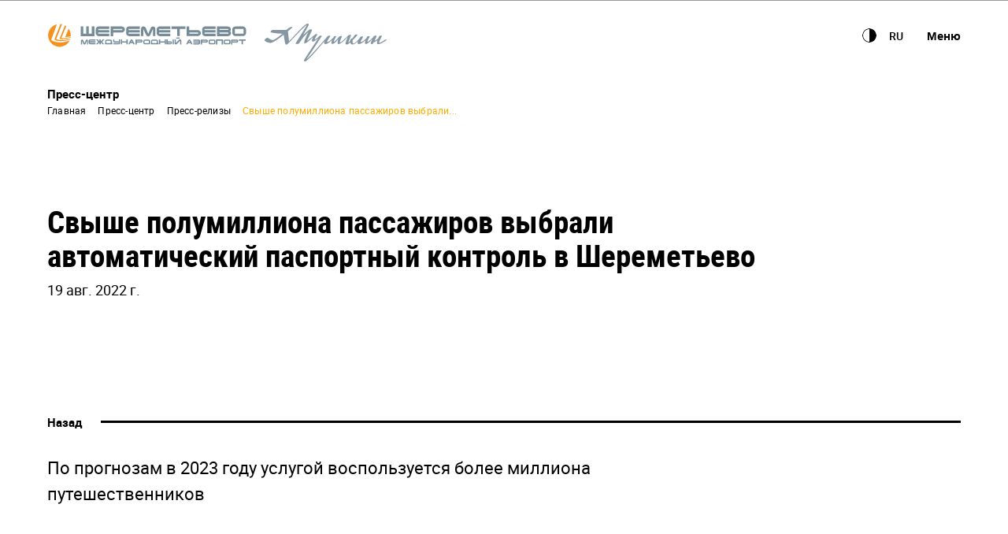

--- FILE ---
content_type: text/html
request_url: https://www.svo.aero/ru/press_center/press_releases/more-than-half-a-million-passengers-have-chosen-automatic-passport-control-in-sheremetyevo
body_size: 6281
content:
<!DOCTYPE html>
<html lang="ru">
<head>
    <base href="/">
    <meta charset="utf-8">
    <title>Международный аэропорт Шереметьево</title>
    <meta property="description" content="Официальный сайт Международного аэропорта Шереметьево. Онлайн-табло, услуги, правила и новости для пассажиров. Мы всегда вам рады!">

    <meta http-equiv="X-UA-Compatible" content="IE=Edge,chrome=1">
    <meta name="viewport" content="width=device-width, initial-scale=1.0, maximum-scale=1.0" user-scalable="no">
    <link rel="shortcut icon" type="image/png" sizes="16x16" href="/assets/favicon.png?v2">
    <link rel="shortcut icon" type="image/png" sizes="32x32" href="/assets/favicon-32x32.png?v2">
    <meta name="viewport" content="viewport-fit=cover, user-scalable=no, height=device-height, initial-scale=1, maximum-scale=1, minimum-scale=1, width=device-width"/>
    <meta name="HandheldFriendly" content="true">
    <meta name="format-detection" content="telephone=no"/>
    <meta name="msapplication-tap-highlight" content="no"/>

    <meta name="twitter:card" content="summary_large_image">
    <meta name="twitter:site" content="@svo_airport">

    <meta property="og:type" content="website" >
    <meta property="og:url" content="https://www.svo.su/" >
    <meta property="og:title" content="Международный аэропорт Шереметьево">
    <meta property="og:description" content="Официальный сайт Международного аэропорта Шереметьево. Онлайн-табло, услуги, правила и новости для пассажиров. Мы всегда вам рады!">
    <meta property="og:image" content="https://www.svo.su/assets/og/open-graph.jpg">
    <meta property="og:image:width" content="1200">
    <meta property="og:image:height" content="630">

    <meta name="theme-color" content="#FFFFFF">
    <meta name="yandex-verification" content="ff9eb696911de5bb" />

    <!-- Google Tag Manager -->
    <!-- <script>(function(w,d,s,l,i){w[l]=w[l]||[];w[l].push({'gtm.start':
    new Date().getTime(),event:'gtm.js'});var f=d.getElementsByTagName(s)[0],
    j=d.createElement(s),dl=l!='dataLayer'?'&l='+l:'';j.async=true;j.src=
    'https://www.googletagmanager.com/gtm.js?id='+i+dl;f.parentNode.insertBefore(j,f);
    })(window,document,'script','dataLayer','GTM-W3FD9DH');</script> -->
    <!-- End Google Tag Manager -->

    <!-- Yandex.Metrika counter -->
    <script type="text/javascript" >
      (function (d, w, c) {
          (w[c] = w[c] || []).push(function() {
              try {
                  w.yaCounter49184875 = new Ya.Metrika({
                      id:49184875,
                      clickmap:true,
                      trackLinks:true,
                      accurateTrackBounce:true
                  });
              } catch(e) { }
          });

          var n = d.getElementsByTagName("script")[0],
              s = d.createElement("script"),
              f = function () { n.parentNode.insertBefore(s, n); };
          s.type = "text/javascript";
          s.async = true;
          s.src = "https://mc.yandex.ru/metrika/watch.js";

          if (w.opera == "[object Opera]") {
              d.addEventListener("DOMContentLoaded", f, false);
          } else { f(); }
      })(document, window, "yandex_metrika_callbacks");
    </script>
    <noscript>
      <div>
        <img src="https://mc.yandex.ru/watch/49184875" style="position:absolute; left:-9999px;" alt="" />
      </div>
    </noscript>
    <!-- /Yandex.Metrika counter -->

    <!-- Global site tag (gtag.js) - Google Analytics -->
    <!-- <script async src="https://www.googletagmanager.com/gtag/js?id=UA-120543600-1"></script>
    <script>
        window.dataLayer = window.dataLayer || [];
        function gtag() { dataLayer.push(arguments); }
        gtag('js', new Date());
        gtag('config', 'UA-120543600-1', {'send_page_view': false});
    </script> -->
<link rel="stylesheet" href="https://cdn.svo.aero/styles.1f34243a78d08ac40c8a.css"></head>
<body>
  <?xml version="1.0" encoding="utf-8"?><svg xmlns="http://www.w3.org/2000/svg" xmlns:xlink="http://www.w3.org/1999/xlink"><symbol viewBox="0 0 12 13" id="account" xmlns="http://www.w3.org/2000/svg"><path fill-rule="evenodd" d="M.753 10.183l2.989-1.826c.547-.303.91-.636.91-.928 0-.705-1.82-1.709-1.82-4.179C2.832 1.192 4.196 0 6.016 0 8.036 0 9.2 1.506 9.2 3.25c0 2.297-1.82 3.41-1.82 4.179 0 .303.353.625.91.928l2.986 1.826c1.041.575.653 2.817.653 2.817H.103c-.254-1.495-.038-2.434.65-2.817z"/></symbol><symbol viewBox="0 0 26 42" id="app-icon" xmlns="http://www.w3.org/2000/svg"><path fill="#BFBFBF" fill-rule="evenodd" class="abst0" d="M15 17h-2c0-2.2 1.8-4 4-4s4 1.8 4 4l-8 10-8-10c0-2.2 1.8-4 4-4s4 1.8 4 4H7l6 7 6-7c0-1.1-.9-2-2-2s-2 .9-2 2zm-4 0c0-1.1-.9-2-2-2s-2 .9-2 2h4zM4 0h18c2.2 0 4 1.8 4 4v34c0 2.2-1.8 4-4 4H4c-2.2 0-4-1.8-4-4V4c0-2.2 1.8-4 4-4zm0 2c-1.1 0-2 .9-2 2v34c0 1.1.9 2 2 2h18c1.1 0 2-.9 2-2V4c0-1.1-.9-2-2-2H4zM2 5h22v2H2V5zm0 28h22v2H2v-2zm11 4c.6 0 1 .4 1 1s-.4 1-1 1-1-.4-1-1 .4-1 1-1z"/></symbol><symbol viewBox="0 0 22 7" id="arrow-back" xmlns="http://www.w3.org/2000/svg"><path d="M1.6 4H22V3H1.6L4 1V0L0 3.5 4 7V6L1.6 4z"/></symbol><symbol viewBox="0 0 11 6" id="arrow-down" xmlns="http://www.w3.org/2000/svg"><defs><path id="ada" d="M14.77 12.96l.01.01h-.018l-4.523 4.988H9.2v-1.582l3.128-3.416L9.2 9.544V7.962h1.04l4.522 4.988h.018l-.01.01z"/></defs><use transform="rotate(90 13.99 4.96)" xlink:href="#ada"/></symbol><symbol viewBox="0 0 31.49 31.49" id="arrow-right" xmlns="http://www.w3.org/2000/svg"><path d="M21.205 5.007a1.112 1.112 0 0 0-1.587 0 1.12 1.12 0 0 0 0 1.571l8.047 8.047H1.111A1.106 1.106 0 0 0 0 15.737c0 .619.492 1.127 1.111 1.127h26.554l-8.047 8.032c-.429.444-.429 1.159 0 1.587a1.112 1.112 0 0 0 1.587 0l9.952-9.952a1.093 1.093 0 0 0 0-1.571l-9.952-9.953z"/></symbol><symbol viewBox="0 0 4 7" id="arrow-right-small" xmlns="http://www.w3.org/2000/svg"><path d="M4 3.5L0 0v1l3 2.5L0 6v1z"/></symbol><symbol viewBox="0 0 20 7" id="arrow-right-small-full" xmlns="http://www.w3.org/2000/svg"><defs><path d="M22.5 7.097V25.5h-1V7.105L19.519 9.5H18.5l3.5-4 3.5 4h-.989L22.5 7.097z" id="aga"/></defs><use transform="rotate(90 22 3.5)" xlink:href="#aga" fill="none" fill-rule="evenodd"/></symbol><symbol viewBox="0 0 12 10" id="burger-btn" xmlns="http://www.w3.org/2000/svg"><path d="M0 4h12v2H0V4zm0-4h12v2H0V0zm0 8h12v2H0V8z"/></symbol><symbol viewBox="0 0 11 11" id="close" xmlns="http://www.w3.org/2000/svg"><defs><path id="aia" d="M13.207 12.5l4.243 4.243-.707.707-4.243-4.243-4.243 4.243-.707-.707 4.243-4.243L7.55 8.257l.707-.707 4.243 4.243 4.243-4.243.707.707-4.243 4.243z"/></defs><use fill-rule="evenodd" transform="translate(-7 -7)" xlink:href="#aia"/></symbol><symbol viewBox="0 0 10 10" id="close-ionic" xmlns="http://www.w3.org/2000/svg"><path d="M8.5.1L5 3.6 1.5.1.1 1.5 3.6 5 .1 8.5l1.4 1.4L5 6.4l3.5 3.5 1.4-1.4L6.4 5l3.5-3.5z"/></symbol><symbol viewBox="0 0 12 12" id="close-thin" xmlns="http://www.w3.org/2000/svg"><defs><path id="aka" d="M9 7.91L13.91 3 15 4.09 10.09 9 15 13.91 13.91 15 9 10.09 4.09 15 3 13.91 7.91 9 3 4.09 4.09 3 9 7.91z"/></defs><use fill="#000" xlink:href="#aka" fill-rule="evenodd" transform="translate(-3 -3)"/></symbol><symbol viewBox="0 0 15 20" id="download-documents" xmlns="http://www.w3.org/2000/svg"><path d="M1 1v18h13V6H9V1H1zM0 0h10v5h5v15H0V0zm8 14.4l2-2.4h1l-3.5 4L4 12h1l2 2.4V6h1v8.4zM9.3.7L10 0l5 5-.7.7-5-5z"/></symbol><symbol viewBox="0 0 24 24" id="filter-open-close" xmlns="http://www.w3.org/2000/svg"><defs><path id="amb" d="M0 0h600v220H0z"/><filter id="ama" width="105%" height="113.6%" x="-2.5%" y="-5.9%" filterUnits="objectBoundingBox"><feOffset in="SourceAlpha" result="shadowOffsetOuter1"/><feGaussianBlur in="shadowOffsetOuter1" result="shadowBlurOuter1" stdDeviation="1"/><feColorMatrix in="shadowBlurOuter1" result="shadowMatrixOuter1" values="0 0 0 0 0 0 0 0 0 0 0 0 0 0 0 0 0 0 0.04 0"/><feMorphology in="SourceAlpha" radius="1" result="shadowSpreadOuter2"/><feOffset dy="2" in="shadowSpreadOuter2" result="shadowOffsetOuter2"/><feGaussianBlur in="shadowOffsetOuter2" result="shadowBlurOuter2" stdDeviation="5"/><feColorMatrix in="shadowBlurOuter2" result="shadowMatrixOuter2" values="0 0 0 0 0 0 0 0 0 0 0 0 0 0 0 0 0 0 0.148692255 0"/><feMerge><feMergeNode in="shadowMatrixOuter1"/><feMergeNode in="shadowMatrixOuter2"/></feMerge></filter><path id="amc" d="M13 12h4v1h-4v4h-1v-4H8v-1h4V8h1v4z"/></defs><g fill="none" fill-rule="evenodd"><g transform="translate(-142)"><use fill="#000" filter="url(#ama)" xlink:href="#amb"/><use fill="#FFF" xlink:href="#amb"/></g><use fill="#000" xlink:href="#amc"/></g></symbol><symbol viewBox="0 0 12 14" id="ionic-filter" xmlns="http://www.w3.org/2000/svg"><path d="M.1 1.3C-.2.7.3 0 1 0h10c.7 0 1.2.7.9 1.3l-1 2.8c0 .1-.1.3-.2.4l-4 4.2c-.4.4-1.1.4-1.4 0l-4-4.2c-.1-.1-.2-.2-.2-.3l-1-2.9zm2.3.7l.5 1.3L6 6.6l3.1-3.3.5-1.3H2.4z"/><path d="M5 8h2v6l-2-2z"/></symbol><symbol viewBox="0 0 6 6" id="link-external" xmlns="http://www.w3.org/2000/svg"><defs><path id="aoa" d="M13.243 10H11V9h4v4h-1v-2.343l-3.793 3.793-.707-.707L13.243 10z"/></defs><use xlink:href="#aoa" fill-rule="evenodd" transform="translate(-9 -9)"/></symbol><symbol viewBox="0 0 12 16" id="location" xmlns="http://www.w3.org/2000/svg"><path d="M11 5.6C11 3.1 8.8 1 6 1S1 3.1 1 5.6c0 2.6 1.6 5.6 5 9 3.4-3.3 5-6.3 5-9zM6 16C2 12.2 0 8.7 0 5.6 0 2.5 2.7 0 6 0s6 2.5 6 5.6c0 3.1-2 6.6-6 10.4zm0-9c.6 0 1-.4 1-1s-.4-1-1-1-1 .4-1 1 .4 1 1 1zm0 1c-1.1 0-2-.9-2-2s.9-2 2-2 2 .9 2 2-.9 2-2 2z"/></symbol><symbol viewBox="0 0 22 22" id="location-icon" xmlns="http://www.w3.org/2000/svg"><path d="M22 11h-2c0-4.6-3.5-8.4-8-8.9V0h-2v2.1c-4.5.5-8 4.3-8 8.9H0v2h2.2c.8 3.7 3.9 6.5 7.8 6.9V22h2v-2.1c3.8-.4 6.9-3.3 7.8-6.9H22v-2zm-11 7c-3.9 0-7-3.1-7-7s3.1-7 7-7 7 3.1 7 7-3.1 7-7 7z"/><circle cx="11" cy="11" r="4"/></symbol><symbol viewBox="0 0 13 2" id="map-control-minus" xmlns="http://www.w3.org/2000/svg"><path fill-rule="evenodd" d="M0 0h13v2H0z"/></symbol><symbol viewBox="0 0 12 12" id="map-control-plus" xmlns="http://www.w3.org/2000/svg"><path fill-rule="evenodd" d="M7 5h5v2H7v5H5V7H0V5h5V0h2v5z"/></symbol><symbol viewBox="0 0 11 11" id="minus" xmlns="http://www.w3.org/2000/svg"><path fill-rule="evenodd" d="M0 0h12v1H0z"/></symbol><symbol viewBox="0 0 40 42" id="news-icon" xmlns="http://www.w3.org/2000/svg"><path fill="#BFBFBF" fill-rule="evenodd" d="M4 0h32a4 4 0 0 1 4 4v34a4 4 0 0 1-4 4H4a4 4 0 0 1-4-4V4a4 4 0 0 1 4-4zm0 2a2 2 0 0 0-2 2v34a2 2 0 0 0 2 2h32a2 2 0 0 0 2-2V4a2 2 0 0 0-2-2H4zm3 6h26v18H7V8zm2 2v14h22V10H9zM7 32h26v2H7v-2zm0-4h26v2H7v-2z"/></symbol><symbol viewBox="0 0 42 42" id="parking-icon" xmlns="http://www.w3.org/2000/svg"><path fill="#BFBFBF" fill-rule="evenodd" d="M17 26v3a1 1 0 1 1-2 0V12h7a7 7 0 1 1 0 14h-5zm4-26c11.598 0 21 9.402 21 21s-9.402 21-21 21S0 32.598 0 21 9.402 0 21 0zm0 2C10.506 2 2 10.506 2 21s8.506 19 19 19c10.493 0 19-8.506 19-19S31.493 2 21 2zm-4 12v10h5a5 5 0 1 0 0-10h-5z"/></symbol><symbol viewBox="0 0 11 11" id="plus" xmlns="http://www.w3.org/2000/svg"><path fill-rule="evenodd" d="M6 5h5v1H6v5H5V6H0V5h5V0h1v5z"/></symbol><symbol viewBox="0 0 60 58" id="rotate-phone" xmlns="http://www.w3.org/2000/svg"><g fill="none" fill-rule="evenodd" transform="translate(-1 1)"><rect width="23" height="43.245" x="20.336" y="6.625" stroke="#000" stroke-width="3" rx="1" transform="rotate(-45 31.836 28.247)"/><path fill="#000" d="M3.982 34.068l-2.345 4.77.984-.264 1.62-3.54 3.203 2.248.954-.256-4.416-2.958z"/><path stroke="#000" stroke-linejoin="round" d="M4.111 35.119c2.838 10.119 10.85 18.075 21.002 20.834"/><path fill="#000" d="M58.018 21.932l2.345-4.77-.984.264-1.62 3.54-3.203-2.248-.954.256 4.416 2.958z"/><path stroke="#000" stroke-linejoin="round" d="M57.889 20.881C55.05 10.762 47.039 2.806 36.887.047"/></g></symbol><symbol viewBox="0 0 24 27" id="scroll-top-airplane" xmlns="http://www.w3.org/2000/svg"><path d="M14 15.5L24 20v-2l-10-8V3l-2-3-2 3v7L0 18v2l10-4.5V22l.1.2L7 26v1l5-2 5 2v-1l-3.1-3.8.1-.2z"/></symbol><symbol viewBox="0 0 7 72" id="scroll-top-arrow" xmlns="http://www.w3.org/2000/svg"><path d="M4 1.6V72H3V1.6L1 4H0l3.5-4L7 4H6L4 1.6z"/></symbol><symbol viewBox="0 0 14 14" id="search" xmlns="http://www.w3.org/2000/svg"><defs><path id="baa" d="M10.972 14.983a3.987 3.987 0 0 0 3.982-3.993 3.987 3.987 0 0 0-3.982-3.993 3.987 3.987 0 0 0-3.981 3.993 3.987 3.987 0 0 0 3.981 3.993zm4.873-.53L19 17.589 17.592 19l-3.153-3.132a5.933 5.933 0 0 1-3.467 1.111C7.674 16.98 5 14.298 5 10.99 5 7.683 7.674 5 10.972 5c3.299 0 5.973 2.682 5.973 5.99 0 1.29-.407 2.486-1.1 3.464z"/></defs><use transform="translate(-5 -5)" xlink:href="#baa"/></symbol><symbol viewBox="0 0 12 12" id="search-ionic" xmlns="http://www.w3.org/2000/svg"><path d="M5 8c1.7 0 3-1.3 3-3S6.7 2 5 2 2 3.3 2 5s1.3 3 3 3zm4.2-.2l2.8 2.8-1.4 1.4-2.8-2.8C7 9.7 6 10 5 10c-2.8 0-5-2.2-5-5s2.2-5 5-5 5 2.2 5 5c0 1-.3 2-.8 2.8z"/></symbol><symbol viewBox="0 0 34 44" id="shopping-icon" xmlns="http://www.w3.org/2000/svg"><defs><path id="bca" d="M2 10h30l2 29a5 5 0 0 1-5 5H5a5 5 0 0 1-5-5l2-29z"/></defs><g fill="none" fill-rule="evenodd"><use fill="#FFF" xlink:href="#bca"/><path stroke="#BFBFBF" stroke-width="2" d="M2.933 11L1 39a4 4 0 0 0 4 4h24c2.21 0 4-1.79 4.003-3.931L31.067 11H2.933z"/><path fill="#BFBFBF" d="M23 10V8a6 6 0 0 0-12 0v2H9V8a8 8 0 0 1 16 0v2h-2zM9 12h2v3a1 1 0 0 1-2 0v-3zm14 0h2v3a1 1 0 1 1-2 0v-3z"/></g></symbol><symbol viewBox="0 0 36 42" id="special-icon" xmlns="http://www.w3.org/2000/svg"><path fill="#BFBFBF" fill-rule="evenodd" d="M29 26.023l.085-.023 2.947 11H36v2h-6v-1.857L27.55 28h-1.588c.025.33.038.664.038 1 0 7.18-5.82 13-13 13S0 36.18 0 29c0-6.843 5.287-12.451 12-12.962v-4.12A6.002 6.002 0 0 1 13 0a6 6 0 0 1 1 11.917V16h12v2H14v8h15v.023zM23.955 28H12v-9.955C6.393 18.55 2 23.262 2 29c0 6.075 4.925 11 11 11s11-4.925 11-11c0-.337-.015-.67-.045-1zM13 2a4 4 0 1 0 0 8 4 4 0 0 0 0-8z"/></symbol><symbol viewBox="0 0 15 14" id="star" xmlns="http://www.w3.org/2000/svg"><path d="M7.28 10.795l-3.521 1.551.387-3.828-2.563-2.87 3.76-.813L7.28 1.51l1.936 3.325 3.76.814-2.563 2.87.388 3.827-3.521-1.551z"/></symbol></svg>
<div id="content-viewport-wrapper">
    <div class="iframe-wraper">
        <iframe id="content-viewport" style="visibility:hidden;width:100%;height:10px;border:0px;"
                src="about:blank"></iframe>
    </div>
</div>
<app-root></app-root>

<div itemscope itemtype="http://schema.org/Airport" style="display: none;">
    <span itemprop="name">Международный аэропорт Шереметьево</span>
    <span itemprop="iataCode">SVO</span>
    <div itemprop="address" itemscope itemtype="http://schema.org/PostalAddress">
      <span itemprop="postalCode">141400</span>
      <span itemprop="url">https://svo.su</span>
      <span itemprop="addressCountry ">Россия</span>
      <span itemprop="addressRegion ">Московская обл.</span>
      <span itemprop="addressLocality">Химки, аэропорт Шереметьево</span>
    </div>
    <span itemprop="telephone">+7 495 578-65-65</span>
    <time
        itemprop="openingHours"
        datetime="Mo-Su">С понедельника по воскресенье, круглосуточно
    </time>
  </div>
<script src="https://cdn.svo.aero/runtime.a63b421cf8a89e5d9142.js" defer></script><script src="https://cdn.svo.aero/polyfills-es5.83439f789ef97f7138d4.js" nomodule defer></script><script src="https://cdn.svo.aero/polyfills.0b136cf2ba27958951e7.js" defer></script><script src="https://cdn.svo.aero/vendor.8ba11e52e5844396fe71.js" defer></script><script src="https://cdn.svo.aero/main.4486d24f18c241616551.js" defer></script></body>
</html>


--- FILE ---
content_type: text/css; charset=utf-8
request_url: https://cdn.svo.aero/styles.1f34243a78d08ac40c8a.css
body_size: 23425
content:
/*! Generated by Font Squirrel (https://www.fontsquirrel.com) on February 8, 2018 */@font-face{font-family:Roboto;src:url(roboto-light-webfont.90edb006da86abab6be9.woff2) format('woff2'),url(roboto-light-webfont.d1f31acf29339c5dbeea.woff) format('woff');font-weight:300;font-style:normal}@font-face{font-family:Roboto;src:url(roboto-regular-webfont.7acaa7837d14781dede3.woff2) format('woff2'),url(roboto-regular-webfont.272fa842791d8b735e6b.woff) format('woff');font-weight:400;font-style:normal}@font-face{font-family:Roboto-Regular;src:url(roboto-regular-webfont.7acaa7837d14781dede3.woff2) format('woff2'),url(roboto-regular-webfont.272fa842791d8b735e6b.woff) format('woff');font-weight:400;font-style:normal}@font-face{font-family:Roboto;src:url(roboto-medium-webfont.95ee49741f8e733c04b5.woff2) format('woff2'),url(roboto-medium-webfont.63ff9711b38f93588dd4.woff) format('woff');font-weight:500;font-style:normal}@font-face{font-family:Roboto-Medium;src:url(roboto-medium-webfont.95ee49741f8e733c04b5.woff2) format('woff2'),url(roboto-medium-webfont.63ff9711b38f93588dd4.woff) format('woff');font-weight:500;font-style:normal}@font-face{font-family:Roboto;src:url(roboto-bold-webfont.a0141c89a10efae9f95d.woff2) format('woff2'),url(roboto-bold-webfont.e4506ba683e56ab0eed4.woff) format('woff');font-weight:700;font-style:normal}@font-face{font-family:Roboto;src:url(roboto-black-webfont.3368dae8f09ffd6cf05b.woff2) format('woff2'),url(roboto-black-webfont.3658299f0079b52ea0f1.woff) format('woff');font-weight:900;font-style:normal}@font-face{font-family:'Roboto Condensed';src:url(robotocondensed-bold-webfont.1efa5c0c402843eeb741.woff2) format('woff2'),url(robotocondensed-bold-webfont.364ae11a5934d13c358c.woff) format('woff');font-weight:700;font-style:normal}@font-face{font-family:'Roboto Condensed';src:url(robotocondensed-regular-webfont.1b46c5a3ada12fafa6a6.woff2) format('woff2'),url(robotocondensed-regular-webfont.c90f981923a526630ee9.woff) format('woff');font-weight:400;font-style:normal}@font-face{font-family:RobotoCondensed-Regular;src:url(robotocondensed-bold-webfont.1efa5c0c402843eeb741.woff2) format('woff2'),url(robotocondensed-bold-webfont.364ae11a5934d13c358c.woff) format('woff');font-weight:400;font-style:normal}@font-face{font-family:RobotoCondensed-Bold;src:url(robotocondensed-bold-webfont.1efa5c0c402843eeb741.woff2) format('woff2'),url(robotocondensed-bold-webfont.364ae11a5934d13c358c.woff) format('woff');font-weight:700;font-style:normal}@font-face{font-family:Roboto-Bold;src:url(roboto-bold-webfont.a0141c89a10efae9f95d.woff2) format('woff2'),url(roboto-bold-webfont.e4506ba683e56ab0eed4.woff) format('woff');font-weight:700;font-style:normal}body:after{content:'';font-family:Roboto,Arial;font-weight:900}.mat-elevation-z0{box-shadow:0 0 0 0 rgba(0,0,0,.2),0 0 0 0 rgba(0,0,0,.14),0 0 0 0 rgba(0,0,0,.12)}.mat-elevation-z1{box-shadow:0 2px 1px -1px rgba(0,0,0,.2),0 1px 1px 0 rgba(0,0,0,.14),0 1px 3px 0 rgba(0,0,0,.12)}.mat-elevation-z2{box-shadow:0 3px 1px -2px rgba(0,0,0,.2),0 2px 2px 0 rgba(0,0,0,.14),0 1px 5px 0 rgba(0,0,0,.12)}.mat-elevation-z3{box-shadow:0 3px 3px -2px rgba(0,0,0,.2),0 3px 4px 0 rgba(0,0,0,.14),0 1px 8px 0 rgba(0,0,0,.12)}.mat-elevation-z4{box-shadow:0 2px 4px -1px rgba(0,0,0,.2),0 4px 5px 0 rgba(0,0,0,.14),0 1px 10px 0 rgba(0,0,0,.12)}.mat-elevation-z5{box-shadow:0 3px 5px -1px rgba(0,0,0,.2),0 5px 8px 0 rgba(0,0,0,.14),0 1px 14px 0 rgba(0,0,0,.12)}.mat-elevation-z6{box-shadow:0 3px 5px -1px rgba(0,0,0,.2),0 6px 10px 0 rgba(0,0,0,.14),0 1px 18px 0 rgba(0,0,0,.12)}.mat-elevation-z7{box-shadow:0 4px 5px -2px rgba(0,0,0,.2),0 7px 10px 1px rgba(0,0,0,.14),0 2px 16px 1px rgba(0,0,0,.12)}.mat-elevation-z8{box-shadow:0 5px 5px -3px rgba(0,0,0,.2),0 8px 10px 1px rgba(0,0,0,.14),0 3px 14px 2px rgba(0,0,0,.12)}.mat-elevation-z9{box-shadow:0 5px 6px -3px rgba(0,0,0,.2),0 9px 12px 1px rgba(0,0,0,.14),0 3px 16px 2px rgba(0,0,0,.12)}.mat-elevation-z10{box-shadow:0 6px 6px -3px rgba(0,0,0,.2),0 10px 14px 1px rgba(0,0,0,.14),0 4px 18px 3px rgba(0,0,0,.12)}.mat-elevation-z11{box-shadow:0 6px 7px -4px rgba(0,0,0,.2),0 11px 15px 1px rgba(0,0,0,.14),0 4px 20px 3px rgba(0,0,0,.12)}.mat-elevation-z12{box-shadow:0 7px 8px -4px rgba(0,0,0,.2),0 12px 17px 2px rgba(0,0,0,.14),0 5px 22px 4px rgba(0,0,0,.12)}.mat-elevation-z13{box-shadow:0 7px 8px -4px rgba(0,0,0,.2),0 13px 19px 2px rgba(0,0,0,.14),0 5px 24px 4px rgba(0,0,0,.12)}.mat-elevation-z14{box-shadow:0 7px 9px -4px rgba(0,0,0,.2),0 14px 21px 2px rgba(0,0,0,.14),0 5px 26px 4px rgba(0,0,0,.12)}.mat-elevation-z15{box-shadow:0 8px 9px -5px rgba(0,0,0,.2),0 15px 22px 2px rgba(0,0,0,.14),0 6px 28px 5px rgba(0,0,0,.12)}.mat-elevation-z16{box-shadow:0 8px 10px -5px rgba(0,0,0,.2),0 16px 24px 2px rgba(0,0,0,.14),0 6px 30px 5px rgba(0,0,0,.12)}.mat-elevation-z17{box-shadow:0 8px 11px -5px rgba(0,0,0,.2),0 17px 26px 2px rgba(0,0,0,.14),0 6px 32px 5px rgba(0,0,0,.12)}.mat-elevation-z18{box-shadow:0 9px 11px -5px rgba(0,0,0,.2),0 18px 28px 2px rgba(0,0,0,.14),0 7px 34px 6px rgba(0,0,0,.12)}.mat-elevation-z19{box-shadow:0 9px 12px -6px rgba(0,0,0,.2),0 19px 29px 2px rgba(0,0,0,.14),0 7px 36px 6px rgba(0,0,0,.12)}.mat-elevation-z20{box-shadow:0 10px 13px -6px rgba(0,0,0,.2),0 20px 31px 3px rgba(0,0,0,.14),0 8px 38px 7px rgba(0,0,0,.12)}.mat-elevation-z21{box-shadow:0 10px 13px -6px rgba(0,0,0,.2),0 21px 33px 3px rgba(0,0,0,.14),0 8px 40px 7px rgba(0,0,0,.12)}.mat-elevation-z22{box-shadow:0 10px 14px -6px rgba(0,0,0,.2),0 22px 35px 3px rgba(0,0,0,.14),0 8px 42px 7px rgba(0,0,0,.12)}.mat-elevation-z23{box-shadow:0 11px 14px -7px rgba(0,0,0,.2),0 23px 36px 3px rgba(0,0,0,.14),0 9px 44px 8px rgba(0,0,0,.12)}.mat-elevation-z24{box-shadow:0 11px 15px -7px rgba(0,0,0,.2),0 24px 38px 3px rgba(0,0,0,.14),0 9px 46px 8px rgba(0,0,0,.12)}.mat-badge-content{font-weight:600;font-size:12px;font-family:Roboto,"Helvetica Neue",sans-serif}.mat-badge-small .mat-badge-content{font-size:6px}.mat-badge-large .mat-badge-content{font-size:24px}.mat-h1,.mat-headline,.mat-typography h1{font:400 24px/32px Roboto,"Helvetica Neue",sans-serif;margin:0 0 16px}.mat-h2,.mat-title,.mat-typography h2{font:500 20px/32px Roboto,"Helvetica Neue",sans-serif;margin:0 0 16px}.mat-h3,.mat-subheading-2,.mat-typography h3{font:400 16px/28px Roboto,"Helvetica Neue",sans-serif;margin:0 0 16px}.mat-h4,.mat-subheading-1,.mat-typography h4{font:400 15px/24px Roboto,"Helvetica Neue",sans-serif;margin:0 0 16px}.mat-h5,.mat-typography h5{font:400 11.62px/20px Roboto,"Helvetica Neue",sans-serif;margin:0 0 12px}.mat-h6,.mat-typography h6{font:400 9.38px/20px Roboto,"Helvetica Neue",sans-serif;margin:0 0 12px}.mat-body-2,.mat-body-strong{font:500 14px/24px Roboto,"Helvetica Neue",sans-serif}.mat-body,.mat-body-1,.mat-typography{font:400 14px/20px Roboto,"Helvetica Neue",sans-serif}.mat-body p,.mat-body-1 p,.mat-typography p{margin:0 0 12px}.mat-caption,.mat-small{font:400 12px/20px Roboto,"Helvetica Neue",sans-serif}.mat-display-4,.mat-typography .mat-display-4{font:300 112px/112px Roboto,"Helvetica Neue",sans-serif;margin:0 0 56px;letter-spacing:-.05em}.mat-display-3,.mat-typography .mat-display-3{font:400 56px/56px Roboto,"Helvetica Neue",sans-serif;margin:0 0 64px;letter-spacing:-.02em}.mat-display-2,.mat-typography .mat-display-2{font:400 45px/48px Roboto,"Helvetica Neue",sans-serif;margin:0 0 64px;letter-spacing:-.005em}.mat-display-1,.mat-typography .mat-display-1{font:400 34px/40px Roboto,"Helvetica Neue",sans-serif;margin:0 0 64px}.mat-bottom-sheet-container{font-family:Roboto,"Helvetica Neue",sans-serif;font-size:16px;font-weight:400}.mat-button,.mat-fab,.mat-flat-button,.mat-icon-button,.mat-mini-fab,.mat-raised-button,.mat-stroked-button{font-family:Roboto,"Helvetica Neue",sans-serif;font-size:14px;font-weight:500}.mat-button-toggle,.mat-card{font-family:Roboto,"Helvetica Neue",sans-serif}.mat-card-title{font-size:24px;font-weight:400}.mat-card-content,.mat-card-header .mat-card-title,.mat-card-subtitle{font-size:14px}.mat-checkbox{font-family:Roboto,"Helvetica Neue",sans-serif}.mat-checkbox-layout .mat-checkbox-label{line-height:24px}.mat-chip{font-size:13px;line-height:18px}.mat-chip .mat-chip-remove.mat-icon,.mat-chip .mat-chip-trailing-icon.mat-icon{font-size:18px}.mat-table{font-family:Roboto,"Helvetica Neue",sans-serif}.mat-header-cell{font-size:12px;font-weight:500}.mat-cell,.mat-footer-cell{font-size:14px}.mat-calendar{font-family:Roboto,"Helvetica Neue",sans-serif}.mat-calendar-body{font-size:13px}.mat-calendar-body-label,.mat-calendar-period-button{font-size:14px;font-weight:500}.mat-calendar-table-header th{font-size:11px;font-weight:400}.mat-dialog-title{font:500 20px/32px Roboto,"Helvetica Neue",sans-serif}.mat-expansion-panel-header{font-family:Roboto,"Helvetica Neue",sans-serif;font-size:15px;font-weight:400}.mat-expansion-panel-content{font:400 14px/20px Roboto,"Helvetica Neue",sans-serif}.mat-form-field{font-size:inherit;font-weight:400;line-height:1.125;font-family:Roboto,"Helvetica Neue",sans-serif}.mat-form-field-wrapper{padding-bottom:1.34375em}.mat-form-field-prefix .mat-icon,.mat-form-field-suffix .mat-icon{font-size:150%;line-height:1.125}.mat-form-field-prefix .mat-icon-button,.mat-form-field-suffix .mat-icon-button{height:1.5em;width:1.5em}.mat-form-field-prefix .mat-icon-button .mat-icon,.mat-form-field-suffix .mat-icon-button .mat-icon{height:1.125em;line-height:1.125}.mat-form-field-infix{padding:.5em 0;border-top:.84375em solid transparent}.mat-form-field-can-float .mat-input-server:focus+.mat-form-field-label-wrapper .mat-form-field-label,.mat-form-field-can-float.mat-form-field-should-float .mat-form-field-label{transform:translateY(-1.34375em) scale(.75);width:133.33333%}.mat-form-field-can-float .mat-input-server[label]:not(:label-shown)+.mat-form-field-label-wrapper .mat-form-field-label{transform:translateY(-1.34374em) scale(.75);width:133.33334%}.mat-form-field-label-wrapper{top:-.84375em;padding-top:.84375em}.mat-form-field-label{top:1.34375em}.mat-form-field-underline{bottom:1.34375em}.mat-form-field-subscript-wrapper{margin-top:.66667em;top:calc(100% - 1.79167em)}.mat-form-field-appearance-legacy .mat-form-field-wrapper{padding-bottom:1.25em}.mat-form-field-appearance-legacy .mat-form-field-infix{padding:.4375em 0}.mat-form-field-appearance-legacy.mat-form-field-can-float .mat-input-server:focus+.mat-form-field-label-wrapper .mat-form-field-label,.mat-form-field-appearance-legacy.mat-form-field-can-float.mat-form-field-should-float .mat-form-field-label{transform:translateY(-1.28125em) scale(.75) perspective(100px) translateZ(.001px);-ms-transform:translateY(-1.28125em) scale(.75);width:133.33333%}.mat-form-field-appearance-legacy.mat-form-field-can-float .mat-form-field-autofill-control:-webkit-autofill+.mat-form-field-label-wrapper .mat-form-field-label{transform:translateY(-1.28125em) scale(.75) perspective(100px) translateZ(.00101px);-ms-transform:translateY(-1.28124em) scale(.75);width:133.33334%}.mat-form-field-appearance-legacy.mat-form-field-can-float .mat-input-server[label]:not(:label-shown)+.mat-form-field-label-wrapper .mat-form-field-label{transform:translateY(-1.28125em) scale(.75) perspective(100px) translateZ(.00102px);-ms-transform:translateY(-1.28123em) scale(.75);width:133.33335%}.mat-form-field-appearance-legacy .mat-form-field-label{top:1.28125em}.mat-form-field-appearance-legacy .mat-form-field-subscript-wrapper{margin-top:.54167em;top:calc(100% - 1.66667em)}.mat-form-field-appearance-fill .mat-form-field-infix{padding:.25em 0 .75em}.mat-form-field-appearance-fill .mat-form-field-label{top:1.09375em;margin-top:-.5em}.mat-form-field-appearance-fill.mat-form-field-can-float .mat-input-server:focus+.mat-form-field-label-wrapper .mat-form-field-label,.mat-form-field-appearance-fill.mat-form-field-can-float.mat-form-field-should-float .mat-form-field-label{transform:translateY(-.59375em) scale(.75);width:133.33333%}.mat-form-field-appearance-fill.mat-form-field-can-float .mat-input-server[label]:not(:label-shown)+.mat-form-field-label-wrapper .mat-form-field-label{transform:translateY(-.59374em) scale(.75);width:133.33334%}.mat-form-field-appearance-outline .mat-form-field-infix{padding:1em 0}.mat-form-field-appearance-outline .mat-form-field-label{top:1.84375em;margin-top:-.25em}.mat-form-field-appearance-outline.mat-form-field-can-float .mat-input-server:focus+.mat-form-field-label-wrapper .mat-form-field-label,.mat-form-field-appearance-outline.mat-form-field-can-float.mat-form-field-should-float .mat-form-field-label{transform:translateY(-1.59375em) scale(.75);width:133.33333%}.mat-form-field-appearance-outline.mat-form-field-can-float .mat-input-server[label]:not(:label-shown)+.mat-form-field-label-wrapper .mat-form-field-label{transform:translateY(-1.59374em) scale(.75);width:133.33334%}.mat-grid-tile-footer,.mat-grid-tile-header{font-size:14px}.mat-grid-tile-footer .mat-line,.mat-grid-tile-header .mat-line{white-space:nowrap;overflow:hidden;text-overflow:ellipsis;display:block;box-sizing:border-box}.mat-grid-tile-footer .mat-line:nth-child(n+2),.mat-grid-tile-header .mat-line:nth-child(n+2){font-size:12px}input.mat-input-element{margin-top:-.0625em}.mat-menu-item{font-family:Roboto,"Helvetica Neue",sans-serif;font-size:16px;font-weight:400}.mat-paginator,.mat-paginator-page-size .mat-select-trigger{font-family:Roboto,"Helvetica Neue",sans-serif;font-size:12px}.mat-radio-button,.mat-select{font-family:Roboto,"Helvetica Neue",sans-serif}.mat-select-trigger{height:1.125em}.mat-slide-toggle-content{font:400 14px/20px Roboto,"Helvetica Neue",sans-serif}.mat-slider-thumb-label-text{font-family:Roboto,"Helvetica Neue",sans-serif;font-size:12px;font-weight:500}.mat-stepper-horizontal,.mat-stepper-vertical{font-family:Roboto,"Helvetica Neue",sans-serif}.mat-step-label{font-size:14px;font-weight:400}.mat-step-label-selected{font-size:14px;font-weight:500}.mat-tab-group{font-family:Roboto,"Helvetica Neue",sans-serif}.mat-tab-label,.mat-tab-link{font-family:Roboto,"Helvetica Neue",sans-serif;font-size:14px;font-weight:500}.mat-toolbar,.mat-toolbar h1,.mat-toolbar h2,.mat-toolbar h3,.mat-toolbar h4,.mat-toolbar h5,.mat-toolbar h6{font:500 20px/32px Roboto,"Helvetica Neue",sans-serif;margin:0}.mat-tooltip{font-family:Roboto,"Helvetica Neue",sans-serif;font-size:10px;padding-top:6px;padding-bottom:6px}.mat-tooltip-handset{font-size:14px;padding-top:9px;padding-bottom:9px}.mat-list-item,.mat-list-option{font-family:Roboto,"Helvetica Neue",sans-serif}.mat-list .mat-list-item,.mat-nav-list .mat-list-item,.mat-selection-list .mat-list-item{font-size:16px}.mat-list .mat-list-item .mat-line,.mat-nav-list .mat-list-item .mat-line,.mat-selection-list .mat-list-item .mat-line{white-space:nowrap;overflow:hidden;text-overflow:ellipsis;display:block;box-sizing:border-box}.mat-list .mat-list-item .mat-line:nth-child(n+2),.mat-nav-list .mat-list-item .mat-line:nth-child(n+2),.mat-selection-list .mat-list-item .mat-line:nth-child(n+2){font-size:14px}.mat-list .mat-list-option,.mat-nav-list .mat-list-option,.mat-selection-list .mat-list-option{font-size:16px}.mat-list .mat-list-option .mat-line,.mat-nav-list .mat-list-option .mat-line,.mat-selection-list .mat-list-option .mat-line{white-space:nowrap;overflow:hidden;text-overflow:ellipsis;display:block;box-sizing:border-box}.mat-list .mat-list-option .mat-line:nth-child(n+2),.mat-nav-list .mat-list-option .mat-line:nth-child(n+2),.mat-selection-list .mat-list-option .mat-line:nth-child(n+2){font-size:14px}.mat-list[dense] .mat-list-item,.mat-nav-list[dense] .mat-list-item,.mat-selection-list[dense] .mat-list-item{font-size:12px}.mat-list[dense] .mat-list-item .mat-line,.mat-nav-list[dense] .mat-list-item .mat-line,.mat-selection-list[dense] .mat-list-item .mat-line{white-space:nowrap;overflow:hidden;text-overflow:ellipsis;display:block;box-sizing:border-box}.mat-list[dense] .mat-list-item .mat-line:nth-child(n+2),.mat-list[dense] .mat-list-option,.mat-nav-list[dense] .mat-list-item .mat-line:nth-child(n+2),.mat-nav-list[dense] .mat-list-option,.mat-selection-list[dense] .mat-list-item .mat-line:nth-child(n+2),.mat-selection-list[dense] .mat-list-option{font-size:12px}.mat-list[dense] .mat-list-option .mat-line,.mat-nav-list[dense] .mat-list-option .mat-line,.mat-selection-list[dense] .mat-list-option .mat-line{white-space:nowrap;overflow:hidden;text-overflow:ellipsis;display:block;box-sizing:border-box}.mat-list[dense] .mat-list-option .mat-line:nth-child(n+2),.mat-nav-list[dense] .mat-list-option .mat-line:nth-child(n+2),.mat-selection-list[dense] .mat-list-option .mat-line:nth-child(n+2){font-size:12px}.mat-list[dense] .mat-subheader,.mat-nav-list[dense] .mat-subheader,.mat-selection-list[dense] .mat-subheader{font-family:Roboto,"Helvetica Neue",sans-serif;font-size:12px;font-weight:500}.mat-option{font-family:Roboto,"Helvetica Neue",sans-serif;font-size:16px}.mat-optgroup-label{font:500 14px/24px Roboto,"Helvetica Neue",sans-serif;color:rgba(0,0,0,.54)}.mat-simple-snackbar{font-family:Roboto,"Helvetica Neue",sans-serif;font-size:14px}.mat-simple-snackbar-action{line-height:1;font-family:inherit;font-size:inherit;font-weight:500}.mat-ripple{overflow:hidden}.mat-ripple.mat-ripple-unbounded{overflow:visible}.mat-ripple-element{position:absolute;border-radius:50%;pointer-events:none;transition:opacity,transform 0s cubic-bezier(0,0,.2,1);transform:scale(0)}@media screen and (-ms-high-contrast:active){.mat-ripple-element{display:none}}.cdk-visually-hidden{border:0;clip:rect(0 0 0 0);height:1px;margin:-1px;overflow:hidden;padding:0;position:absolute;width:1px;outline:0;-webkit-appearance:none;-moz-appearance:none}.cdk-global-overlay-wrapper,.cdk-overlay-container{pointer-events:none;top:0;left:0;height:100%;width:100%}.cdk-overlay-container{position:fixed}.cdk-overlay-container:empty{display:none}.cdk-global-overlay-wrapper{display:flex;position:absolute;z-index:1000}.cdk-overlay-pane{position:absolute;pointer-events:auto;box-sizing:border-box;z-index:1000;display:flex;max-width:100%;max-height:100%}.cdk-overlay-backdrop{position:absolute;top:0;bottom:0;left:0;right:0;z-index:1000;pointer-events:auto;-webkit-tap-highlight-color:transparent;transition:opacity .4s cubic-bezier(.25,.8,.25,1);opacity:0}.cdk-overlay-backdrop.cdk-overlay-backdrop-showing{opacity:1}@media screen and (-ms-high-contrast:active){.cdk-overlay-backdrop.cdk-overlay-backdrop-showing{opacity:.6}.mat-badge-small .mat-badge-content{outline:solid 1px;border-radius:0}}.cdk-overlay-dark-backdrop{background:rgba(0,0,0,.288)}.cdk-overlay-transparent-backdrop,.cdk-overlay-transparent-backdrop.cdk-overlay-backdrop-showing{opacity:0}.cdk-overlay-connected-position-bounding-box{position:absolute;z-index:1000;display:flex;flex-direction:column;min-width:1px;min-height:1px}.cdk-global-scrollblock{position:fixed;width:100%;overflow-y:scroll}.cdk-text-field-autofill-monitored:-webkit-autofill{-webkit-animation-name:cdk-text-field-autofill-start;animation-name:cdk-text-field-autofill-start}.cdk-text-field-autofill-monitored:not(:-webkit-autofill){-webkit-animation-name:cdk-text-field-autofill-end;animation-name:cdk-text-field-autofill-end}textarea.cdk-textarea-autosize{resize:none}textarea.cdk-textarea-autosize-measuring{height:auto!important;overflow:hidden!important;padding:2px 0!important;box-sizing:content-box!important}.mat-ripple-element{background-color:rgba(0,0,0,.1)}.mat-option.mat-selected:not(.mat-option-multiple):not(.mat-option-disabled),.mat-option:focus:not(.mat-option-disabled),.mat-option:hover:not(.mat-option-disabled){background:rgba(0,0,0,.04)}.mat-option.mat-active{background:rgba(0,0,0,.04)}.mat-option.mat-option-disabled{color:rgba(0,0,0,.38)}.mat-primary .mat-option.mat-selected:not(.mat-option-disabled){color:#3f51b5}.mat-accent .mat-option.mat-selected:not(.mat-option-disabled){color:#ff4081}.mat-warn .mat-option.mat-selected:not(.mat-option-disabled){color:#f44336}.mat-optgroup-disabled .mat-optgroup-label{color:rgba(0,0,0,.38)}.mat-pseudo-checkbox{color:rgba(0,0,0,.54)}.mat-pseudo-checkbox::after{color:#fafafa}.mat-accent .mat-pseudo-checkbox-checked,.mat-accent .mat-pseudo-checkbox-indeterminate,.mat-pseudo-checkbox-checked,.mat-pseudo-checkbox-indeterminate{background:#ff4081}.mat-primary .mat-pseudo-checkbox-checked,.mat-primary .mat-pseudo-checkbox-indeterminate{background:#3f51b5}.mat-warn .mat-pseudo-checkbox-checked,.mat-warn .mat-pseudo-checkbox-indeterminate{background:#f44336}.mat-pseudo-checkbox-checked.mat-pseudo-checkbox-disabled,.mat-pseudo-checkbox-indeterminate.mat-pseudo-checkbox-disabled{background:#b0b0b0}.mat-app-background{background-color:#fafafa;color:rgba(0,0,0,.87)}.mat-theme-loaded-marker{display:none}.mat-autocomplete-panel{background:#fff;color:rgba(0,0,0,.87)}.mat-autocomplete-panel .mat-option.mat-selected:not(.mat-active):not(:hover){background:#fff}.mat-autocomplete-panel .mat-option.mat-selected:not(.mat-active):not(:hover):not(.mat-option-disabled){color:rgba(0,0,0,.87)}.mat-badge-accent .mat-badge-content{background:#ff4081;color:#fff}.mat-badge-warn .mat-badge-content{color:#fff;background:#f44336}.mat-badge{position:relative}.mat-badge-hidden .mat-badge-content{display:none}.mat-badge-content{color:#fff;background:#3f51b5;position:absolute;text-align:center;display:inline-block;border-radius:50%;transition:transform .2s ease-in-out;transform:scale(.6);overflow:hidden;white-space:nowrap;text-overflow:ellipsis;pointer-events:none}.mat-badge-content.mat-badge-active{transform:none}.mat-badge-small .mat-badge-content{width:16px;height:16px;line-height:16px}.mat-badge-small.mat-badge-above .mat-badge-content{top:-8px}.mat-badge-small.mat-badge-below .mat-badge-content{bottom:-8px}.mat-badge-small.mat-badge-before .mat-badge-content{left:-16px}[dir=rtl] .mat-badge-small.mat-badge-before .mat-badge-content{left:auto;right:-16px}.mat-badge-small.mat-badge-after .mat-badge-content{right:-16px}[dir=rtl] .mat-badge-small.mat-badge-after .mat-badge-content{right:auto;left:-16px}.mat-badge-small.mat-badge-overlap.mat-badge-before .mat-badge-content{left:-8px}[dir=rtl] .mat-badge-small.mat-badge-overlap.mat-badge-before .mat-badge-content{left:auto;right:-8px}.mat-badge-small.mat-badge-overlap.mat-badge-after .mat-badge-content{right:-8px}[dir=rtl] .mat-badge-small.mat-badge-overlap.mat-badge-after .mat-badge-content{right:auto;left:-8px}.mat-badge-medium .mat-badge-content{width:22px;height:22px;line-height:22px}.mat-badge-medium.mat-badge-above .mat-badge-content{top:-11px}.mat-badge-medium.mat-badge-below .mat-badge-content{bottom:-11px}.mat-badge-medium.mat-badge-before .mat-badge-content{left:-22px}[dir=rtl] .mat-badge-medium.mat-badge-before .mat-badge-content{left:auto;right:-22px}.mat-badge-medium.mat-badge-after .mat-badge-content{right:-22px}[dir=rtl] .mat-badge-medium.mat-badge-after .mat-badge-content{right:auto;left:-22px}.mat-badge-medium.mat-badge-overlap.mat-badge-before .mat-badge-content{left:-11px}[dir=rtl] .mat-badge-medium.mat-badge-overlap.mat-badge-before .mat-badge-content{left:auto;right:-11px}.mat-badge-medium.mat-badge-overlap.mat-badge-after .mat-badge-content{right:-11px}[dir=rtl] .mat-badge-medium.mat-badge-overlap.mat-badge-after .mat-badge-content{right:auto;left:-11px}.mat-badge-large .mat-badge-content{width:28px;height:28px;line-height:28px}.mat-badge-large.mat-badge-above .mat-badge-content{top:-14px}.mat-badge-large.mat-badge-below .mat-badge-content{bottom:-14px}.mat-badge-large.mat-badge-before .mat-badge-content{left:-28px}[dir=rtl] .mat-badge-large.mat-badge-before .mat-badge-content{left:auto;right:-28px}.mat-badge-large.mat-badge-after .mat-badge-content{right:-28px}[dir=rtl] .mat-badge-large.mat-badge-after .mat-badge-content{right:auto;left:-28px}.mat-badge-large.mat-badge-overlap.mat-badge-before .mat-badge-content{left:-14px}[dir=rtl] .mat-badge-large.mat-badge-overlap.mat-badge-before .mat-badge-content{left:auto;right:-14px}.mat-badge-large.mat-badge-overlap.mat-badge-after .mat-badge-content{right:-14px}[dir=rtl] .mat-badge-large.mat-badge-overlap.mat-badge-after .mat-badge-content{right:auto;left:-14px}.mat-bottom-sheet-container{background:#fff;color:rgba(0,0,0,.87)}.mat-button,.mat-icon-button,.mat-stroked-button{color:inherit;background:0 0}.mat-button.mat-primary,.mat-icon-button.mat-primary,.mat-stroked-button.mat-primary{color:#3f51b5}.mat-button.mat-accent,.mat-icon-button.mat-accent,.mat-stroked-button.mat-accent{color:#ff4081}.mat-button.mat-warn,.mat-icon-button.mat-warn,.mat-stroked-button.mat-warn{color:#f44336}.mat-button.mat-accent[disabled],.mat-button.mat-primary[disabled],.mat-button.mat-warn[disabled],.mat-button[disabled][disabled],.mat-icon-button.mat-accent[disabled],.mat-icon-button.mat-primary[disabled],.mat-icon-button.mat-warn[disabled],.mat-icon-button[disabled][disabled],.mat-stroked-button.mat-accent[disabled],.mat-stroked-button.mat-primary[disabled],.mat-stroked-button.mat-warn[disabled],.mat-stroked-button[disabled][disabled]{color:rgba(0,0,0,.26)}.mat-button.mat-primary .mat-button-focus-overlay,.mat-icon-button.mat-primary .mat-button-focus-overlay,.mat-stroked-button.mat-primary .mat-button-focus-overlay{background-color:rgba(63,81,181,.12)}.mat-button.mat-accent .mat-button-focus-overlay,.mat-icon-button.mat-accent .mat-button-focus-overlay,.mat-stroked-button.mat-accent .mat-button-focus-overlay{background-color:rgba(255,64,129,.12)}.mat-button.mat-warn .mat-button-focus-overlay,.mat-icon-button.mat-warn .mat-button-focus-overlay,.mat-stroked-button.mat-warn .mat-button-focus-overlay{background-color:rgba(244,67,54,.12)}.mat-button[disabled] .mat-button-focus-overlay,.mat-icon-button[disabled] .mat-button-focus-overlay,.mat-stroked-button[disabled] .mat-button-focus-overlay{background-color:transparent}.mat-button.mat-primary .mat-ripple-element,.mat-icon-button.mat-primary .mat-ripple-element,.mat-stroked-button.mat-primary .mat-ripple-element{background-color:rgba(63,81,181,.1)}.mat-button.mat-accent .mat-ripple-element,.mat-icon-button.mat-accent .mat-ripple-element,.mat-stroked-button.mat-accent .mat-ripple-element{background-color:rgba(255,64,129,.1)}.mat-button.mat-warn .mat-ripple-element,.mat-icon-button.mat-warn .mat-ripple-element,.mat-stroked-button.mat-warn .mat-ripple-element{background-color:rgba(244,67,54,.1)}.mat-fab,.mat-flat-button,.mat-mini-fab,.mat-raised-button{color:rgba(0,0,0,.87);background-color:#fff}.mat-fab.mat-accent,.mat-fab.mat-primary,.mat-fab.mat-warn,.mat-flat-button.mat-accent,.mat-flat-button.mat-primary,.mat-flat-button.mat-warn,.mat-mini-fab.mat-accent,.mat-mini-fab.mat-primary,.mat-mini-fab.mat-warn,.mat-raised-button.mat-accent,.mat-raised-button.mat-primary,.mat-raised-button.mat-warn{color:#fff}.mat-fab.mat-accent[disabled],.mat-fab.mat-primary[disabled],.mat-fab.mat-warn[disabled],.mat-fab[disabled][disabled],.mat-flat-button.mat-accent[disabled],.mat-flat-button.mat-primary[disabled],.mat-flat-button.mat-warn[disabled],.mat-flat-button[disabled][disabled],.mat-mini-fab.mat-accent[disabled],.mat-mini-fab.mat-primary[disabled],.mat-mini-fab.mat-warn[disabled],.mat-mini-fab[disabled][disabled],.mat-raised-button.mat-accent[disabled],.mat-raised-button.mat-primary[disabled],.mat-raised-button.mat-warn[disabled],.mat-raised-button[disabled][disabled]{color:rgba(0,0,0,.26);background-color:rgba(0,0,0,.12)}.mat-fab.mat-primary,.mat-flat-button.mat-primary,.mat-mini-fab.mat-primary,.mat-raised-button.mat-primary{background-color:#3f51b5}.mat-fab.mat-accent,.mat-flat-button.mat-accent,.mat-mini-fab.mat-accent,.mat-raised-button.mat-accent{background-color:#ff4081}.mat-fab.mat-warn,.mat-flat-button.mat-warn,.mat-mini-fab.mat-warn,.mat-raised-button.mat-warn{background-color:#f44336}.mat-fab.mat-accent .mat-ripple-element,.mat-fab.mat-primary .mat-ripple-element,.mat-fab.mat-warn .mat-ripple-element,.mat-flat-button.mat-accent .mat-ripple-element,.mat-flat-button.mat-primary .mat-ripple-element,.mat-flat-button.mat-warn .mat-ripple-element,.mat-mini-fab.mat-accent .mat-ripple-element,.mat-mini-fab.mat-primary .mat-ripple-element,.mat-mini-fab.mat-warn .mat-ripple-element,.mat-raised-button.mat-accent .mat-ripple-element,.mat-raised-button.mat-primary .mat-ripple-element,.mat-raised-button.mat-warn .mat-ripple-element{background-color:rgba(255,255,255,.1)}.mat-icon-button.mat-primary .mat-ripple-element{background-color:rgba(63,81,181,.2)}.mat-icon-button.mat-accent .mat-ripple-element{background-color:rgba(255,64,129,.2)}.mat-icon-button.mat-warn .mat-ripple-element{background-color:rgba(244,67,54,.2)}.mat-button-toggle{color:rgba(0,0,0,.38)}.mat-button-toggle .mat-button-toggle-focus-overlay{background-color:rgba(0,0,0,.12)}.mat-button-toggle-checked{background-color:#e0e0e0;color:rgba(0,0,0,.54)}.mat-button-toggle-disabled{background-color:#eee;color:rgba(0,0,0,.26)}.mat-button-toggle-disabled.mat-button-toggle-checked{background-color:#bdbdbd}.mat-card{background:#fff;color:rgba(0,0,0,.87)}.mat-card-subtitle{color:rgba(0,0,0,.54)}.mat-checkbox-frame{border-color:rgba(0,0,0,.54)}.mat-checkbox-checkmark{fill:#fafafa}.mat-checkbox-checkmark-path{stroke:#fafafa!important}@media screen and (-ms-high-contrast:black-on-white){.mat-checkbox-checkmark-path{stroke:#000!important}}.mat-checkbox-mixedmark{background-color:#fafafa}.mat-checkbox-checked.mat-primary .mat-checkbox-background,.mat-checkbox-indeterminate.mat-primary .mat-checkbox-background{background-color:#3f51b5}.mat-checkbox-checked.mat-accent .mat-checkbox-background,.mat-checkbox-indeterminate.mat-accent .mat-checkbox-background{background-color:#ff4081}.mat-checkbox-checked.mat-warn .mat-checkbox-background,.mat-checkbox-indeterminate.mat-warn .mat-checkbox-background{background-color:#f44336}.mat-checkbox-disabled.mat-checkbox-checked .mat-checkbox-background,.mat-checkbox-disabled.mat-checkbox-indeterminate .mat-checkbox-background{background-color:#b0b0b0}.mat-checkbox-disabled:not(.mat-checkbox-checked) .mat-checkbox-frame{border-color:#b0b0b0}.mat-checkbox-disabled .mat-checkbox-label{color:#b0b0b0}@media screen and (-ms-high-contrast:active){.mat-badge-large .mat-badge-content,.mat-badge-medium .mat-badge-content{outline:solid 1px;border-radius:0}.mat-checkbox-disabled{opacity:.5}.mat-checkbox-background{background:0 0}}.mat-checkbox:not(.mat-checkbox-disabled).mat-primary .mat-checkbox-ripple .mat-ripple-element{background-color:rgba(63,81,181,.26)}.mat-checkbox:not(.mat-checkbox-disabled).mat-accent .mat-checkbox-ripple .mat-ripple-element{background-color:rgba(255,64,129,.26)}.mat-checkbox:not(.mat-checkbox-disabled).mat-warn .mat-checkbox-ripple .mat-ripple-element{background-color:rgba(244,67,54,.26)}.mat-chip.mat-standard-chip{background-color:#e0e0e0;color:rgba(0,0,0,.87)}.mat-chip.mat-standard-chip .mat-chip-remove{color:rgba(0,0,0,.87);opacity:.4}.mat-chip.mat-standard-chip .mat-chip-remove:hover{opacity:.54}.mat-chip.mat-standard-chip.mat-chip-selected.mat-primary{background-color:#3f51b5;color:#fff}.mat-chip.mat-standard-chip.mat-chip-selected.mat-primary .mat-chip-remove{color:#fff;opacity:.4}.mat-chip.mat-standard-chip.mat-chip-selected.mat-primary .mat-chip-remove:hover{opacity:.54}.mat-chip.mat-standard-chip.mat-chip-selected.mat-warn{background-color:#f44336;color:#fff}.mat-chip.mat-standard-chip.mat-chip-selected.mat-warn .mat-chip-remove{color:#fff;opacity:.4}.mat-chip.mat-standard-chip.mat-chip-selected.mat-warn .mat-chip-remove:hover{opacity:.54}.mat-chip.mat-standard-chip.mat-chip-selected.mat-accent{background-color:#ff4081;color:#fff}.mat-chip.mat-standard-chip.mat-chip-selected.mat-accent .mat-chip-remove{color:#fff;opacity:.4}.mat-chip.mat-standard-chip.mat-chip-selected.mat-accent .mat-chip-remove:hover{opacity:.54}.mat-table{background:#fff}.mat-table tbody,.mat-table tfoot,.mat-table thead,.mat-table-sticky,[mat-footer-row],[mat-header-row],[mat-row],mat-footer-row,mat-header-row,mat-row{background:inherit}mat-footer-row,mat-header-row,mat-row,td.mat-cell,td.mat-footer-cell,th.mat-header-cell{border-bottom-color:rgba(0,0,0,.12)}.mat-header-cell{color:rgba(0,0,0,.54)}.mat-cell,.mat-footer-cell{color:rgba(0,0,0,.87)}.mat-calendar-arrow{border-top-color:rgba(0,0,0,.54)}.mat-datepicker-content .mat-calendar-next-button,.mat-datepicker-content .mat-calendar-previous-button,.mat-datepicker-toggle{color:rgba(0,0,0,.54)}.mat-calendar-table-header{color:rgba(0,0,0,.38)}.mat-calendar-table-header-divider::after{background:rgba(0,0,0,.12)}.mat-calendar-body-label{color:rgba(0,0,0,.54)}.mat-calendar-body-cell-content{color:rgba(0,0,0,.87);border-color:transparent}.mat-calendar-body-disabled>.mat-calendar-body-cell-content:not(.mat-calendar-body-selected){color:rgba(0,0,0,.38)}.mat-calendar-body-today:not(.mat-calendar-body-selected){border-color:rgba(0,0,0,.38)}.mat-calendar-body-disabled>.mat-calendar-body-today:not(.mat-calendar-body-selected){border-color:rgba(0,0,0,.18)}.mat-calendar-body-selected{background-color:#3f51b5;color:#fff}.mat-calendar-body-disabled>.mat-calendar-body-selected{background-color:rgba(63,81,181,.4)}.mat-calendar-body-today.mat-calendar-body-selected{box-shadow:inset 0 0 0 1px #fff}.mat-datepicker-content{background-color:#fff;color:rgba(0,0,0,.87)}.mat-datepicker-content.mat-accent .mat-calendar-body-selected{background-color:#ff4081;color:#fff}.mat-datepicker-content.mat-accent .mat-calendar-body-disabled>.mat-calendar-body-selected{background-color:rgba(255,64,129,.4)}.mat-datepicker-content.mat-accent .mat-calendar-body-today.mat-calendar-body-selected{box-shadow:inset 0 0 0 1px #fff}.mat-datepicker-content.mat-warn .mat-calendar-body-selected{background-color:#f44336;color:#fff}.mat-datepicker-content.mat-warn .mat-calendar-body-disabled>.mat-calendar-body-selected{background-color:rgba(244,67,54,.4)}.mat-datepicker-content.mat-warn .mat-calendar-body-today.mat-calendar-body-selected{box-shadow:inset 0 0 0 1px #fff}.mat-datepicker-toggle-active{color:#3f51b5}.mat-datepicker-toggle-active.mat-accent{color:#ff4081}.mat-datepicker-toggle-active.mat-warn{color:#f44336}.mat-dialog-container{background:#fff;color:rgba(0,0,0,.87)}.mat-divider{border-top-color:rgba(0,0,0,.12)}.mat-divider-vertical{border-right-color:rgba(0,0,0,.12)}.mat-expansion-panel{background:#fff;color:rgba(0,0,0,.87)}.mat-action-row{border-top-color:rgba(0,0,0,.12)}.mat-expansion-panel:not(.mat-expanded) .mat-expansion-panel-header:not([aria-disabled=true]).cdk-keyboard-focused,.mat-expansion-panel:not(.mat-expanded) .mat-expansion-panel-header:not([aria-disabled=true]).cdk-program-focused,.mat-expansion-panel:not(.mat-expanded) .mat-expansion-panel-header:not([aria-disabled=true]):hover{background:rgba(0,0,0,.04)}@media (hover:none){.mat-expansion-panel:not(.mat-expanded):not([aria-disabled=true]) .mat-expansion-panel-header:hover{background:#fff}}.mat-expansion-panel-header-title{color:rgba(0,0,0,.87)}.mat-expansion-indicator::after,.mat-expansion-panel-header-description{color:rgba(0,0,0,.54)}.mat-expansion-panel-header[aria-disabled=true]{color:rgba(0,0,0,.26)}.mat-expansion-panel-header[aria-disabled=true] .mat-expansion-panel-header-description,.mat-expansion-panel-header[aria-disabled=true] .mat-expansion-panel-header-title{color:inherit}.mat-form-field-label,.mat-hint{color:rgba(0,0,0,.6)}.mat-form-field.mat-focused .mat-form-field-label.mat-accent{color:#ff4081}.mat-form-field.mat-focused .mat-form-field-label.mat-warn{color:#f44336}.mat-focused .mat-form-field-required-marker{color:#ff4081}.mat-form-field-ripple{background-color:rgba(0,0,0,.87)}.mat-form-field.mat-focused .mat-form-field-ripple.mat-accent{background-color:#ff4081}.mat-form-field.mat-focused .mat-form-field-ripple.mat-warn{background-color:#f44336}.mat-form-field.mat-form-field-invalid .mat-form-field-label,.mat-form-field.mat-form-field-invalid .mat-form-field-label .mat-form-field-required-marker,.mat-form-field.mat-form-field-invalid .mat-form-field-label.mat-accent{color:#f44336}.mat-form-field.mat-form-field-invalid .mat-form-field-ripple,.mat-form-field.mat-form-field-invalid .mat-form-field-ripple.mat-accent{background-color:#f44336}.mat-error{color:#f44336}.mat-form-field-appearance-legacy .mat-form-field-label,.mat-form-field-appearance-legacy .mat-hint{color:rgba(0,0,0,.54)}.mat-form-field-appearance-legacy .mat-form-field-underline{bottom:1.25em;background-color:rgba(0,0,0,.42)}.mat-form-field-appearance-legacy.mat-form-field-disabled .mat-form-field-underline{background-image:linear-gradient(to right,rgba(0,0,0,.42) 0,rgba(0,0,0,.42) 33%,transparent 0);background-size:4px 100%;background-repeat:repeat-x}.mat-form-field-appearance-standard .mat-form-field-underline{background-color:rgba(0,0,0,.42)}.mat-form-field-appearance-standard.mat-form-field-disabled .mat-form-field-underline{background-image:linear-gradient(to right,rgba(0,0,0,.42) 0,rgba(0,0,0,.42) 33%,transparent 0);background-size:4px 100%;background-repeat:repeat-x}.mat-form-field-appearance-fill .mat-form-field-flex{background-color:rgba(0,0,0,.04)}.mat-form-field-appearance-fill.mat-form-field-disabled .mat-form-field-flex{background-color:rgba(0,0,0,.02)}.mat-form-field-appearance-fill .mat-form-field-underline::before{background-color:rgba(0,0,0,.42)}.mat-form-field-appearance-fill.mat-form-field-disabled .mat-form-field-label{color:rgba(0,0,0,.38)}.mat-form-field-appearance-fill.mat-form-field-disabled .mat-form-field-underline::before{background-color:transparent}.mat-form-field-appearance-outline .mat-form-field-outline{color:rgba(0,0,0,.12)}.mat-form-field-appearance-outline .mat-form-field-outline-thick{color:rgba(0,0,0,.87)}.mat-form-field-appearance-outline.mat-focused .mat-form-field-outline-thick{color:#3f51b5}.mat-form-field-appearance-outline.mat-focused.mat-accent .mat-form-field-outline-thick{color:#ff4081}.mat-form-field-appearance-outline.mat-focused.mat-warn .mat-form-field-outline-thick,.mat-form-field-appearance-outline.mat-form-field-invalid.mat-form-field-invalid .mat-form-field-outline-thick{color:#f44336}.mat-form-field-appearance-outline.mat-form-field-disabled .mat-form-field-label{color:rgba(0,0,0,.38)}.mat-form-field-appearance-outline.mat-form-field-disabled .mat-form-field-outline{color:rgba(0,0,0,.06)}.mat-icon.mat-primary{color:#3f51b5}.mat-icon.mat-accent{color:#ff4081}.mat-icon.mat-warn{color:#f44336}.mat-input-element:disabled{color:rgba(0,0,0,.38)}.mat-input-element{caret-color:#3f51b5;caret-color:#000;vertical-align:baseline}.mat-input-element::-ms-input-placeholder{color:rgba(0,0,0,.42)}.mat-input-element::placeholder{color:rgba(0,0,0,.42)}.mat-input-element::-moz-placeholder{color:rgba(0,0,0,.42)}.mat-input-element::-webkit-input-placeholder{color:rgba(0,0,0,.42)}.mat-input-element:-ms-input-placeholder{color:rgba(0,0,0,.42)}.mat-accent .mat-input-element{caret-color:#ff4081}.mat-form-field-invalid .mat-input-element,.mat-warn .mat-input-element{caret-color:#f44336}.mat-list .mat-list-item,.mat-list .mat-list-option,.mat-nav-list .mat-list-item,.mat-nav-list .mat-list-option,.mat-selection-list .mat-list-item,.mat-selection-list .mat-list-option{color:rgba(0,0,0,.87)}.mat-list .mat-subheader,.mat-nav-list .mat-subheader,.mat-selection-list .mat-subheader{font-family:Roboto,"Helvetica Neue",sans-serif;font-size:14px;font-weight:500;color:rgba(0,0,0,.54)}.mat-list-item-disabled{background-color:#eee}.mat-list-option.mat-list-item-focus,.mat-list-option:hover,.mat-nav-list .mat-list-item.mat-list-item-focus,.mat-nav-list .mat-list-item:hover{background:rgba(0,0,0,.04)}.mat-menu-panel{background:#fff}.mat-menu-item{background:0 0;color:rgba(0,0,0,.87)}.mat-menu-item[disabled],.mat-menu-item[disabled]::after{color:rgba(0,0,0,.38)}.mat-menu-item .mat-icon:not([color]),.mat-menu-item-submenu-trigger::after{color:rgba(0,0,0,.54)}.mat-menu-item-highlighted:not([disabled]),.mat-menu-item.cdk-keyboard-focused:not([disabled]),.mat-menu-item.cdk-program-focused:not([disabled]),.mat-menu-item:hover:not([disabled]){background:rgba(0,0,0,.04)}.mat-paginator{background:#fff}.mat-paginator,.mat-paginator-page-size .mat-select-trigger{color:rgba(0,0,0,.54)}.mat-paginator-decrement,.mat-paginator-increment{border-top:2px solid rgba(0,0,0,.54);border-right:2px solid rgba(0,0,0,.54)}.mat-paginator-first,.mat-paginator-last{border-top:2px solid rgba(0,0,0,.54)}.mat-icon-button[disabled] .mat-paginator-decrement,.mat-icon-button[disabled] .mat-paginator-first,.mat-icon-button[disabled] .mat-paginator-increment,.mat-icon-button[disabled] .mat-paginator-last{border-color:rgba(0,0,0,.38)}.mat-progress-bar-background{fill:#c5cae9}.mat-progress-bar.mat-accent .mat-progress-bar-background{fill:#ff80ab}.mat-progress-bar.mat-accent .mat-progress-bar-buffer{background-color:#ff80ab}.mat-progress-bar.mat-accent .mat-progress-bar-fill::after{background-color:#ff4081}.mat-progress-bar.mat-warn .mat-progress-bar-background{fill:#ffcdd2}.mat-progress-bar.mat-warn .mat-progress-bar-buffer{background-color:#ffcdd2}.mat-progress-bar.mat-warn .mat-progress-bar-fill::after{background-color:#f44336}.mat-progress-spinner circle,.mat-spinner circle{stroke:#3f51b5;stroke:#ffac02;stroke-width:5%!important}.mat-progress-spinner.mat-accent circle,.mat-spinner.mat-accent circle{stroke:#ff4081}.mat-progress-spinner.mat-warn circle,.mat-spinner.mat-warn circle{stroke:#f44336}.mat-radio-outer-circle{border-color:rgba(0,0,0,.54)}.mat-radio-button.mat-primary.mat-radio-checked .mat-radio-outer-circle{border-color:#3f51b5}.mat-radio-button.mat-primary .mat-radio-inner-circle{background-color:#3f51b5}.mat-radio-button.mat-primary .mat-radio-ripple .mat-ripple-element{background-color:rgba(63,81,181,.26)}.mat-radio-button.mat-accent.mat-radio-checked .mat-radio-outer-circle{border-color:#ff4081}.mat-radio-button.mat-accent .mat-radio-inner-circle{background-color:#ff4081}.mat-radio-button.mat-accent .mat-radio-ripple .mat-ripple-element{background-color:rgba(255,64,129,.26)}.mat-radio-button.mat-warn.mat-radio-checked .mat-radio-outer-circle{border-color:#f44336}.mat-radio-button.mat-warn .mat-radio-inner-circle{background-color:#f44336}.mat-radio-button.mat-warn .mat-radio-ripple .mat-ripple-element{background-color:rgba(244,67,54,.26)}.mat-radio-button.mat-radio-disabled .mat-radio-outer-circle,.mat-radio-button.mat-radio-disabled.mat-radio-checked .mat-radio-outer-circle{border-color:rgba(0,0,0,.38)}.mat-radio-button.mat-radio-disabled .mat-radio-inner-circle,.mat-radio-button.mat-radio-disabled .mat-radio-ripple .mat-ripple-element{background-color:rgba(0,0,0,.38)}.mat-radio-button.mat-radio-disabled .mat-radio-label-content{color:rgba(0,0,0,.38)}.mat-select-content,.mat-select-panel-done-animating{background:#fff}.mat-select-value{color:rgba(0,0,0,.87)}.mat-select-placeholder{color:rgba(0,0,0,.42)}.mat-select-disabled .mat-select-value{color:rgba(0,0,0,.38)}.mat-select-arrow{color:rgba(0,0,0,.54)}.mat-select-panel .mat-option.mat-selected:not(.mat-option-multiple){background:rgba(0,0,0,.12)}.mat-form-field.mat-focused.mat-primary .mat-select-arrow{color:#3f51b5}.mat-form-field.mat-focused.mat-accent .mat-select-arrow{color:#ff4081}.mat-form-field .mat-select.mat-select-invalid .mat-select-arrow,.mat-form-field.mat-focused.mat-warn .mat-select-arrow{color:#f44336}.mat-form-field .mat-select.mat-select-disabled .mat-select-arrow{color:rgba(0,0,0,.38)}.mat-drawer-container{background-color:#fafafa;color:rgba(0,0,0,.87)}.mat-drawer{background-color:#fff;color:rgba(0,0,0,.87)}.mat-drawer.mat-drawer-push{background-color:#fff}.mat-drawer-backdrop.mat-drawer-shown{background-color:rgba(0,0,0,.6)}.mat-slide-toggle.mat-checked:not(.mat-disabled) .mat-slide-toggle-thumb{background-color:#e91e63}.mat-slide-toggle.mat-checked:not(.mat-disabled) .mat-slide-toggle-bar{background-color:rgba(233,30,99,.5)}.mat-slide-toggle:not(.mat-checked) .mat-ripple-element{background-color:rgba(0,0,0,.06)}.mat-slide-toggle .mat-ripple-element{background-color:rgba(233,30,99,.12)}.mat-slide-toggle.mat-primary.mat-checked:not(.mat-disabled) .mat-slide-toggle-thumb{background-color:#3f51b5}.mat-slide-toggle.mat-primary.mat-checked:not(.mat-disabled) .mat-slide-toggle-bar{background-color:rgba(63,81,181,.5)}.mat-slide-toggle.mat-primary:not(.mat-checked) .mat-ripple-element{background-color:rgba(0,0,0,.06)}.mat-slide-toggle.mat-primary .mat-ripple-element{background-color:rgba(63,81,181,.12)}.mat-slide-toggle.mat-warn.mat-checked:not(.mat-disabled) .mat-slide-toggle-thumb{background-color:#f44336}.mat-slide-toggle.mat-warn.mat-checked:not(.mat-disabled) .mat-slide-toggle-bar{background-color:rgba(244,67,54,.5)}.mat-slide-toggle.mat-warn:not(.mat-checked) .mat-ripple-element{background-color:rgba(0,0,0,.06)}.mat-slide-toggle.mat-warn .mat-ripple-element{background-color:rgba(244,67,54,.12)}.mat-disabled .mat-slide-toggle-thumb{background-color:#bdbdbd}.mat-disabled .mat-slide-toggle-bar{background-color:rgba(0,0,0,.1)}.mat-slide-toggle-thumb{background-color:#fafafa}.mat-slide-toggle-bar{background-color:rgba(0,0,0,.38)}.mat-slider-track-background{background-color:rgba(0,0,0,.26)}.mat-primary .mat-slider-thumb,.mat-primary .mat-slider-thumb-label,.mat-primary .mat-slider-track-fill{background-color:#3f51b5}.mat-primary .mat-slider-thumb-label-text{color:#fff}.mat-accent .mat-slider-thumb,.mat-accent .mat-slider-thumb-label,.mat-accent .mat-slider-track-fill{background-color:#ff4081}.mat-accent .mat-slider-thumb-label-text{color:#fff}.mat-warn .mat-slider-thumb,.mat-warn .mat-slider-thumb-label,.mat-warn .mat-slider-track-fill{background-color:#f44336}.mat-warn .mat-slider-thumb-label-text{color:#fff}.mat-slider-focus-ring{background-color:rgba(255,64,129,.2)}.cdk-focused .mat-slider-track-background,.mat-slider:hover .mat-slider-track-background{background-color:rgba(0,0,0,.38)}.mat-slider-disabled .mat-slider-thumb,.mat-slider-disabled .mat-slider-track-background,.mat-slider-disabled .mat-slider-track-fill,.mat-slider-disabled:hover .mat-slider-track-background{background-color:rgba(0,0,0,.26)}.mat-slider-min-value .mat-slider-focus-ring{background-color:rgba(0,0,0,.12)}.mat-slider-min-value.mat-slider-thumb-label-showing .mat-slider-thumb,.mat-slider-min-value.mat-slider-thumb-label-showing .mat-slider-thumb-label{background-color:rgba(0,0,0,.87)}.mat-slider-min-value.mat-slider-thumb-label-showing.cdk-focused .mat-slider-thumb,.mat-slider-min-value.mat-slider-thumb-label-showing.cdk-focused .mat-slider-thumb-label{background-color:rgba(0,0,0,.26)}.mat-slider-min-value:not(.mat-slider-thumb-label-showing) .mat-slider-thumb{border-color:rgba(0,0,0,.26);background-color:transparent}.mat-slider-min-value:not(.mat-slider-thumb-label-showing).cdk-focused .mat-slider-thumb,.mat-slider-min-value:not(.mat-slider-thumb-label-showing):hover .mat-slider-thumb{border-color:rgba(0,0,0,.38)}.mat-slider-min-value:not(.mat-slider-thumb-label-showing).cdk-focused.mat-slider-disabled .mat-slider-thumb,.mat-slider-min-value:not(.mat-slider-thumb-label-showing):hover.mat-slider-disabled .mat-slider-thumb{border-color:rgba(0,0,0,.26)}.mat-slider-has-ticks .mat-slider-wrapper::after{border-color:rgba(0,0,0,.7)}.mat-slider-horizontal .mat-slider-ticks{background-image:repeating-linear-gradient(to right,rgba(0,0,0,.7),rgba(0,0,0,.7) 2px,transparent 0,transparent);background-image:-moz-repeating-linear-gradient(.0001deg,rgba(0,0,0,.7),rgba(0,0,0,.7) 2px,transparent 0,transparent)}.mat-slider-vertical .mat-slider-ticks{background-image:repeating-linear-gradient(to bottom,rgba(0,0,0,.7),rgba(0,0,0,.7) 2px,transparent 0,transparent)}.mat-step-header.cdk-keyboard-focused,.mat-step-header.cdk-program-focused,.mat-step-header:hover{background-color:rgba(0,0,0,.04)}.mat-step-header .mat-step-label,.mat-step-header .mat-step-optional{color:rgba(0,0,0,.38)}.mat-step-header .mat-step-icon{background-color:#3f51b5;color:#fff}.mat-step-header .mat-step-icon-not-touched{background-color:rgba(0,0,0,.38);color:#fff}.mat-step-header .mat-step-label.mat-step-label-active{color:rgba(0,0,0,.87)}.mat-stepper-horizontal,.mat-stepper-vertical{background-color:#fff}.mat-stepper-vertical-line::before{border-left-color:rgba(0,0,0,.12)}.mat-stepper-horizontal-line{border-top-color:rgba(0,0,0,.12)}.mat-sort-header-arrow{color:#757575}.mat-tab-header,.mat-tab-nav-bar{border-bottom:1px solid rgba(0,0,0,.12)}.mat-tab-group-inverted-header .mat-tab-header,.mat-tab-group-inverted-header .mat-tab-nav-bar{border-top:1px solid rgba(0,0,0,.12);border-bottom:none}.mat-tab-label,.mat-tab-link{color:rgba(0,0,0,.87)}.mat-tab-label.mat-tab-disabled,.mat-tab-link.mat-tab-disabled{color:rgba(0,0,0,.38)}.mat-tab-header-pagination-chevron{border-color:rgba(0,0,0,.87)}.mat-tab-header-pagination-disabled .mat-tab-header-pagination-chevron{border-color:rgba(0,0,0,.38)}.mat-tab-group[class*=mat-background-] .mat-tab-header,.mat-tab-nav-bar[class*=mat-background-]{border-bottom:none;border-top:none}.mat-tab-group.mat-primary .mat-tab-label.cdk-focused:not(.cdk-mouse-focused):not(.mat-tab-disabled),.mat-tab-group.mat-primary .mat-tab-link.cdk-focused:not(.cdk-mouse-focused):not(.mat-tab-disabled),.mat-tab-nav-bar.mat-primary .mat-tab-label.cdk-focused:not(.cdk-mouse-focused):not(.mat-tab-disabled),.mat-tab-nav-bar.mat-primary .mat-tab-link.cdk-focused:not(.cdk-mouse-focused):not(.mat-tab-disabled){background-color:rgba(197,202,233,.3)}.mat-tab-group.mat-primary .mat-ink-bar,.mat-tab-nav-bar.mat-primary .mat-ink-bar{background-color:#3f51b5}.mat-tab-group.mat-primary.mat-background-primary .mat-ink-bar,.mat-tab-nav-bar.mat-primary.mat-background-primary .mat-ink-bar{background-color:#fff}.mat-tab-group.mat-accent .mat-tab-label.cdk-focused:not(.cdk-mouse-focused):not(.mat-tab-disabled),.mat-tab-group.mat-accent .mat-tab-link.cdk-focused:not(.cdk-mouse-focused):not(.mat-tab-disabled),.mat-tab-nav-bar.mat-accent .mat-tab-label.cdk-focused:not(.cdk-mouse-focused):not(.mat-tab-disabled),.mat-tab-nav-bar.mat-accent .mat-tab-link.cdk-focused:not(.cdk-mouse-focused):not(.mat-tab-disabled){background-color:rgba(255,128,171,.3)}.mat-tab-group.mat-accent .mat-ink-bar,.mat-tab-nav-bar.mat-accent .mat-ink-bar{background-color:#ff4081}.mat-tab-group.mat-accent.mat-background-accent .mat-ink-bar,.mat-tab-nav-bar.mat-accent.mat-background-accent .mat-ink-bar{background-color:#fff}.mat-tab-group.mat-warn .mat-tab-label.cdk-focused:not(.cdk-mouse-focused):not(.mat-tab-disabled),.mat-tab-group.mat-warn .mat-tab-link.cdk-focused:not(.cdk-mouse-focused):not(.mat-tab-disabled),.mat-tab-nav-bar.mat-warn .mat-tab-label.cdk-focused:not(.cdk-mouse-focused):not(.mat-tab-disabled),.mat-tab-nav-bar.mat-warn .mat-tab-link.cdk-focused:not(.cdk-mouse-focused):not(.mat-tab-disabled){background-color:rgba(255,205,210,.3)}.mat-tab-group.mat-warn .mat-ink-bar,.mat-tab-nav-bar.mat-warn .mat-ink-bar{background-color:#f44336}.mat-tab-group.mat-warn.mat-background-warn .mat-ink-bar,.mat-tab-nav-bar.mat-warn.mat-background-warn .mat-ink-bar{background-color:#fff}.mat-tab-group.mat-background-primary .mat-tab-label.cdk-focused:not(.cdk-mouse-focused):not(.mat-tab-disabled),.mat-tab-group.mat-background-primary .mat-tab-link.cdk-focused:not(.cdk-mouse-focused):not(.mat-tab-disabled),.mat-tab-nav-bar.mat-background-primary .mat-tab-label.cdk-focused:not(.cdk-mouse-focused):not(.mat-tab-disabled),.mat-tab-nav-bar.mat-background-primary .mat-tab-link.cdk-focused:not(.cdk-mouse-focused):not(.mat-tab-disabled){background-color:rgba(197,202,233,.3)}.mat-tab-group.mat-background-primary .mat-tab-header,.mat-tab-group.mat-background-primary .mat-tab-links,.mat-tab-nav-bar.mat-background-primary .mat-tab-header,.mat-tab-nav-bar.mat-background-primary .mat-tab-links{background-color:#3f51b5}.mat-tab-group.mat-background-primary .mat-tab-label,.mat-tab-group.mat-background-primary .mat-tab-link,.mat-tab-nav-bar.mat-background-primary .mat-tab-label,.mat-tab-nav-bar.mat-background-primary .mat-tab-link{color:#fff}.mat-tab-group.mat-background-primary .mat-tab-label.mat-tab-disabled,.mat-tab-group.mat-background-primary .mat-tab-link.mat-tab-disabled,.mat-tab-nav-bar.mat-background-primary .mat-tab-label.mat-tab-disabled,.mat-tab-nav-bar.mat-background-primary .mat-tab-link.mat-tab-disabled{color:rgba(255,255,255,.4)}.mat-tab-group.mat-background-primary .mat-tab-header-pagination-chevron,.mat-tab-nav-bar.mat-background-primary .mat-tab-header-pagination-chevron{border-color:#fff}.mat-tab-group.mat-background-primary .mat-tab-header-pagination-disabled .mat-tab-header-pagination-chevron,.mat-tab-nav-bar.mat-background-primary .mat-tab-header-pagination-disabled .mat-tab-header-pagination-chevron{border-color:rgba(255,255,255,.4)}.mat-tab-group.mat-background-primary .mat-ripple-element,.mat-tab-nav-bar.mat-background-primary .mat-ripple-element{background-color:rgba(255,255,255,.12)}.mat-tab-group.mat-background-accent .mat-tab-label.cdk-focused:not(.cdk-mouse-focused):not(.mat-tab-disabled),.mat-tab-group.mat-background-accent .mat-tab-link.cdk-focused:not(.cdk-mouse-focused):not(.mat-tab-disabled),.mat-tab-nav-bar.mat-background-accent .mat-tab-label.cdk-focused:not(.cdk-mouse-focused):not(.mat-tab-disabled),.mat-tab-nav-bar.mat-background-accent .mat-tab-link.cdk-focused:not(.cdk-mouse-focused):not(.mat-tab-disabled){background-color:rgba(255,128,171,.3)}.mat-tab-group.mat-background-accent .mat-tab-header,.mat-tab-group.mat-background-accent .mat-tab-links,.mat-tab-nav-bar.mat-background-accent .mat-tab-header,.mat-tab-nav-bar.mat-background-accent .mat-tab-links{background-color:#ff4081}.mat-tab-group.mat-background-accent .mat-tab-label,.mat-tab-group.mat-background-accent .mat-tab-link,.mat-tab-nav-bar.mat-background-accent .mat-tab-label,.mat-tab-nav-bar.mat-background-accent .mat-tab-link{color:#fff}.mat-tab-group.mat-background-accent .mat-tab-label.mat-tab-disabled,.mat-tab-group.mat-background-accent .mat-tab-link.mat-tab-disabled,.mat-tab-nav-bar.mat-background-accent .mat-tab-label.mat-tab-disabled,.mat-tab-nav-bar.mat-background-accent .mat-tab-link.mat-tab-disabled{color:rgba(255,255,255,.4)}.mat-tab-group.mat-background-accent .mat-tab-header-pagination-chevron,.mat-tab-nav-bar.mat-background-accent .mat-tab-header-pagination-chevron{border-color:#fff}.mat-tab-group.mat-background-accent .mat-tab-header-pagination-disabled .mat-tab-header-pagination-chevron,.mat-tab-nav-bar.mat-background-accent .mat-tab-header-pagination-disabled .mat-tab-header-pagination-chevron{border-color:rgba(255,255,255,.4)}.mat-tab-group.mat-background-accent .mat-ripple-element,.mat-tab-nav-bar.mat-background-accent .mat-ripple-element{background-color:rgba(255,255,255,.12)}.mat-tab-group.mat-background-warn .mat-tab-label.cdk-focused:not(.cdk-mouse-focused):not(.mat-tab-disabled),.mat-tab-group.mat-background-warn .mat-tab-link.cdk-focused:not(.cdk-mouse-focused):not(.mat-tab-disabled),.mat-tab-nav-bar.mat-background-warn .mat-tab-label.cdk-focused:not(.cdk-mouse-focused):not(.mat-tab-disabled),.mat-tab-nav-bar.mat-background-warn .mat-tab-link.cdk-focused:not(.cdk-mouse-focused):not(.mat-tab-disabled){background-color:rgba(255,205,210,.3)}.mat-tab-group.mat-background-warn .mat-tab-header,.mat-tab-group.mat-background-warn .mat-tab-links,.mat-tab-nav-bar.mat-background-warn .mat-tab-header,.mat-tab-nav-bar.mat-background-warn .mat-tab-links{background-color:#f44336}.mat-tab-group.mat-background-warn .mat-tab-label,.mat-tab-group.mat-background-warn .mat-tab-link,.mat-tab-nav-bar.mat-background-warn .mat-tab-label,.mat-tab-nav-bar.mat-background-warn .mat-tab-link{color:#fff}.mat-tab-group.mat-background-warn .mat-tab-label.mat-tab-disabled,.mat-tab-group.mat-background-warn .mat-tab-link.mat-tab-disabled,.mat-tab-nav-bar.mat-background-warn .mat-tab-label.mat-tab-disabled,.mat-tab-nav-bar.mat-background-warn .mat-tab-link.mat-tab-disabled{color:rgba(255,255,255,.4)}.mat-tab-group.mat-background-warn .mat-tab-header-pagination-chevron,.mat-tab-nav-bar.mat-background-warn .mat-tab-header-pagination-chevron{border-color:#fff}.mat-tab-group.mat-background-warn .mat-tab-header-pagination-disabled .mat-tab-header-pagination-chevron,.mat-tab-nav-bar.mat-background-warn .mat-tab-header-pagination-disabled .mat-tab-header-pagination-chevron{border-color:rgba(255,255,255,.4)}.mat-tab-group.mat-background-warn .mat-ripple-element,.mat-tab-nav-bar.mat-background-warn .mat-ripple-element{background-color:rgba(255,255,255,.12)}.mat-toolbar{background:#f5f5f5;color:rgba(0,0,0,.87)}.mat-toolbar.mat-primary{background:#3f51b5;color:#fff}.mat-toolbar.mat-accent{background:#ff4081;color:#fff}.mat-toolbar.mat-warn{background:#f44336;color:#fff}.mat-toolbar .mat-focused .mat-form-field-ripple,.mat-toolbar .mat-form-field-ripple,.mat-toolbar .mat-form-field-underline{background-color:currentColor}.mat-toolbar .mat-focused .mat-form-field-label,.mat-toolbar .mat-form-field-label,.mat-toolbar .mat-form-field.mat-focused .mat-select-arrow,.mat-toolbar .mat-select-arrow,.mat-toolbar .mat-select-value{color:inherit}.mat-toolbar .mat-input-element{caret-color:currentColor}.mat-tooltip{background:rgba(97,97,97,.9)}.mat-tree{font-family:Roboto,"Helvetica Neue",sans-serif;background:#fff}.mat-tree-node{font-weight:400;font-size:14px;color:rgba(0,0,0,.87)}.mat-snack-bar-container{background:#323232;color:#fff}.mat-simple-snackbar-action{color:#ff4081}:root{--window-height:100vh;--ion-text-color-step-150:#fff;--ion-color-primary:#ffac02;--ion-background-color-step-50:#ffac02;--ion-background-color:#ffac02;--ion-text-color:color-property color #000}html{position:relative;overflow-y:scroll;min-width:320px;height:100%;box-sizing:border-box;color:#000;font-size:18px;font-family:Roboto,Arial;line-height:1.4;background-color:#fff;-webkit-text-size-adjust:100%}html.cordova-ios{padding-top:20px;padding-top:calc(env(safe-area-inset-top));padding-bottom:calc(env(safe-area-inset-bottom))}html[disabled-scroll]{position:fixed;width:100%;overflow:hidden}html.contrast{background-color:#131313;color:#f7f7f7}html:before{content:'';font-weight:700;font-family:'Roboto Condensed',Arial}html.lt-md html{font-size:11px}@media (min-width:319px) and (max-width:767px){html.lt-md html{font-size:calc(11 * 1px + (13 - 11) * (100vw - 320 * 1px)/ (768 - 320))}}@media (max-width:319px){html.lt-md html{font-size:11px}}@media (min-width:768px){html.lt-md html{font-size:13px}}html.md html{font-size:15px}html.lg html{font-size:13px}@media (min-width:1023px) and (max-width:1279px){html.lg html{font-size:calc(13 * 1px + (18 - 13) * (100vw - 1024 * 1px)/ (1280 - 1024))}}@media (max-width:1023px){html.lg html{font-size:13px}}@media (min-width:1280px){html.lg html{font-size:18px}}html.xl html{font-size:22px}html.xxl html{font-size:18px}@media (min-width:1439px) and (max-width:1919px){html.xxl html{font-size:calc(18 * 1px + (22 - 18) * (100vw - 1440 * 1px)/ (1920 - 1440))}}@media (max-width:1439px){html.xxl html{font-size:18px}}@media (min-width:1920px){html.xxl html{font-size:22px}}html.xxxl html{font-size:22px}body{position:relative;overflow:hidden;box-sizing:border-box;margin:0;-webkit-font-smoothing:antialiased;-moz-osx-font-smoothing:grayscale;background-color:#fff;-webkit-tap-highlight-color:transparent;-webkit-tap-highlight-color:transparent;touch-action:manipulation}body:not(.isIonic){min-height:100%}body.isIonic{height:100%;-webkit-touch-callout:none}body.isIonic .scroll-inner,body:not(.isIonic):not(.isMain){padding-top:105px;padding-top:calc(105px + env(safe-area-inset-top))}body.isIonic ion-content{top:initial;right:initial;bottom:initial;left:initial;width:100%;height:100%;position:absolute;background:0 0;--background:none}.contrast body{background-color:#131313}body>svg{position:absolute}.layout{margin:0 90px}html.lt-xxl .layout{margin:0 60px}html.lt-md .layout{margin:0 30px}html.special-480 .layout{margin:0 45px}@media (max-width:320px){.layout{margin:0 15px!important}}.page-wrapper{box-sizing:border-box;min-height:100%}.page-wrapper__content{padding-bottom:180px}html.lt-lg .page-wrapper__content{padding-bottom:120px}html.xs .page-wrapper__content{padding-bottom:80px}.isIonic .page-wrapper__content{padding:0!important}.isIonic .page-layout__spacer{padding-top:40px}.page-layout__header{position:relative;display:flex;justify-content:space-between;flex-direction:column;min-height:200px}@media all and (-ms-high-contrast:none),(-ms-high-contrast:active){.page-layout__header{height:200px}}@supports (-ms-ime-align:auto){.page-layout__header,.page-layout__header:before{height:570px}}.page-layout__header:before{position:absolute;top:0;left:0;display:block;width:10px;content:''}.page-layout__header,.page-layout__header:before{margin-bottom:45px;min-height:55vh;min-height:calc(var(--window-height) * 55 / 100)}html.lt-xxl .page-layout__header,html.lt-xxl .page-layout__header:before{margin-bottom:25px;min-height:60vh;min-height:calc(var(--window-height) * 60 / 100)}@media all and (-ms-high-contrast:none),(-ms-high-contrast:active){.page-layout__header,.page-layout__header:before{height:570px}html.lt-xxl .page-layout__header,html.lt-xxl .page-layout__header:before{height:60vh}}@supports (-ms-ime-align:auto){html.lt-xxl .page-layout__header,html.lt-xxl .page-layout__header:before{height:60vh}html.lg .page-layout__header,html.lg .page-layout__header:before{height:55vh}}html.lg .page-layout__header,html.lg .page-layout__header:before{min-height:55vh;min-height:calc(var(--window-height) * 55 / 100)}html.lt-lg .page-layout__header,html.lt-lg .page-layout__header:before{min-height:48vh;min-height:calc(var(--window-height) * 48 / 100)}@media all and (-ms-high-contrast:none),(-ms-high-contrast:active){html.lg .page-layout__header,html.lg .page-layout__header:before{height:55vh}html.lt-lg .page-layout__header,html.lt-lg .page-layout__header:before{height:48vh}}@supports (-ms-ime-align:auto){html.lt-lg .page-layout__header,html.lt-lg .page-layout__header:before{height:48vh}html.lt-sm .page-layout__header,html.lt-sm .page-layout__header:before{height:42vh}}html.lt-sm .page-layout__header,html.lt-sm .page-layout__header:before{min-height:42vh;min-height:calc(var(--window-height) * 42 / 100)}@media all and (-ms-high-contrast:none),(-ms-high-contrast:active){html.lt-sm .page-layout__header,html.lt-sm .page-layout__header:before{height:42vh}}.isIonic .page-layout__header page-sub-navigation{margin:20px 0 5px!important}.page-layout__header page-description{margin:0!important}.isIonic .page-layout__header{margin-bottom:0!important;min-height:auto!important}.isIonic .page-layout__header:before{display:none}.page-layout__content{display:flex;flex-direction:column}.isIonic .page-layout__content{padding-bottom:180px}html.lt-lg .isIonic .page-layout__content{padding-bottom:120px}html.xs .isIonic .page-layout__content{padding-bottom:80px}.isIonic .page-layout__content>page-sub-navigation{margin-top:21px!important;margin-bottom:34px!important}.page-layout__fill{display:flex;flex:1 1 auto;justify-content:center;flex-direction:column;margin-top:4vh;margin-top:calc(var(--window-height) * 4 / 100);margin-bottom:10vh;margin-bottom:calc(var(--window-height) * 10 / 100)}html.lt-md .page-layout__fill{margin-top:4vh;margin-top:calc(var(--window-height) * 4 / 100);margin-bottom:8vh;margin-bottom:calc(var(--window-height) * 8 / 100)}.isIonic .page-layout__fill{margin-top:90px!important;margin-bottom:90px!important}catalog-desktop .iScrollVerticalScrollbar{top:28px!important;width:5px!important}side-menu .iScrollVerticalScrollbar{top:90px!important;width:5px!important}html.lt-xl side-menu .iScrollVerticalScrollbar{top:60px!important}@media (max-width:767px){html.sidemenu{overflow-y:hidden}body.isIonic .scroll-inner,body:not(.isIonic):not(.isMain){padding-top:100px;padding-top:calc(100px + env(safe-area-inset-top))}side-menu .iScrollVerticalScrollbar{top:55px!important}}#content-viewport-wrapper{position:fixed;top:0;right:0;left:0;width:100vw}#content-viewport-wrapper iframe{display:block;height:1px;border:0}html.sidemenu #content-viewport-wrapper{width:100%}@media (min-width:1250px) and (max-width:1429px){html.sidemenu #content-viewport-wrapper .iframe-wraper{margin-right:290px}}@media (min-width:1430px){html.sidemenu #content-viewport-wrapper .iframe-wraper{margin-right:320px}}@media (max-width:809px){html.sidemenu #content-viewport-wrapper .iframe-wraper{margin-right:0!important}}#chat-24-widget-container{top:auto!important;right:0!important;bottom:0!important;left:0!important;padding:0!important}#chat-24-widget-container #chat-24-mobile{float:none}#chat-24-inner-container{padding:0!important}.contrast .chat-24-live-chat-input-inner{background-color:#131313!important}#chat-24-close,#chat-24-content,#chat-24-footer,#chat-24-popup-loader,#chat-24-title{position:absolute;left:-1000px}.chat-24-popup{width:690px!important;border-radius:0!important;border:1px solid #000;box-shadow:0 0 0 0 transparent!important;line-height:1.4!important;left:15px!important;bottom:48px!important;box-sizing:border-box}.chat-24-popup:after{position:absolute;right:-4px;bottom:-5px;z-index:-1;box-sizing:border-box;width:100%;height:100%;border:1px solid #000;background-color:#fff;content:''}.contrast .chat-24-popup{border-color:#fff!important;background-color:#131313!important}.contrast .chat-24-popup:after{border-color:#fff;background-color:#131313}:host-context(.lt-lg) .chat-24-popup{width:720px!important}#chat-24-widget-container #chat-24-popup-7 #chat-24-inner-container-lch{height:100%}#chat-24-widget-container #chat-24-popup-7 #chat-24-inner-container-lch #body_lch{height:420px;background:0 0!important}@media (max-width:719px){.chatOpened #chat-24-inner-container,.chatOpened #chat-24-mobile,.chatOpened #chat-24-widget-container,.chatOpened .LiveChatApp,.chatOpened .LiveChatApp+div{width:100%;height:100%}.chat-24-popup:after{display:none}.chat-24-popup{width:100%!important;height:100%!important;left:0!important;top:auto!important;bottom:0!important;border:none!important}#chat-24-widget-container #chat-24-popup-7 #chat-24-inner-container-lch #body_lch{height:100%!important}}#chat-24-widget-container #chat-24-desktop #chat-24-inner-container #chat-24-content,#chat-24-widget-container #chat-24-desktop #chat-24-inner-container #chat-24-footer{display:none!important}#chat-24-live-chat-input{margin:0 -1px!important;padding:0!important;height:auto!important;background:#fff!important;border-radius:0!important;border:1px solid #000!important;border-top:0!important}.contrast #chat-24-live-chat-input{background:#131313!important;border-color:#fff!important}@media (max-width:719px){#chat-24-live-chat-input{border:0!important}}#chat-24-widget-container #chat-24-popup-7 #chat-24-inner-container-lch #chat-24-live-chat-input .chat-24-live-chat-input-inner{height:auto!important}#message-input-lch{width:calc(100% - 30px)!important;height:50px!important;margin:15px;padding-top:13px!important;padding-right:120px!important;padding-left:50px!important;border-radius:0!important;border:1px solid #000!important;line-height:normal!important}#message-input-lch::-webkit-input-placeholder{color:#000!important;position:relative!important;top:auto!important;left:auto!important}#message-input-lch:-moz-placeholder{color:#000!important;position:relative!important;top:auto!important;left:auto!important}#message-input-lch::-moz-placeholder{color:#000!important;position:relative!important;top:auto!important;left:auto!important}#message-input-lch:-ms-input-placeholder{color:#000!important;position:relative!important;top:auto!important;left:auto!important}.contrast #message-input-lch{background-color:#131313!important;color:#fff!important;border-color:#fff!important}.contrast #message-input-lch::-webkit-input-placeholder{color:#fff!important}.contrast #message-input-lch:-moz-placeholder{color:#fff!important}.contrast #message-input-lch::-moz-placeholder{color:#fff!important}.contrast #message-input-lch:-ms-input-placeholder{color:#fff!important}#choose-file-btn-lch{top:20px!important;left:27px!important;stroke:transparent!important;background:url(/assets/chat-upload-icon.png) center/20px 22px no-repeat!important;cursor:pointer}#choose-file-btn-lch svg{display:none!important}#choose-file-btn-lch:before{background:url(/assets/chat-upload-icon-hover.png)!important;display:none;content:''}.contrast #choose-file-btn-lch{background:url(/assets/chat-upload-icon-contrast.png) center/20px 22px no-repeat!important}#choose-file-btn-lch:hover{background:url(/assets/chat-upload-icon-hover.png) center/20px 22px no-repeat!important}#send-btn-lch{width:auto!important;top:14px!important;height:50px!important;border-radius:0!important;background:0 0!important;cursor:pointer;stroke:transparent!important}#send-btn-lch:before{content:'Отправить';color:#000;font-size:18px;font-family:Roboto!important;transition:color .4s ease;display:block;padding-right:14px;padding-top:13px}[lang=en] #send-btn-lch:before{content:'Submit'}[lang=zh] #send-btn-lch:before{content:'发送'}@media (max-width:719px){#message-input-lch{padding-top:12px!important}#send-btn-lch{top:15px!important}#send-btn-lch:before{font-size:15px}}.contrast #send-btn-lch:before{color:#fff}#send-btn-lch:hover{transform:scale(1)!important}#send-btn-lch:hover:before{color:#ffac02}.auto_answer_lch{border-radius:0!important;background:#ffac00!important;width:420px;padding:13px 20px!important;margin-top:10px}.operator_lch{border-radius:0!important;background:#ffac00!important;padding:13px 20px!important}.client_lch{border-radius:0!important;background:#000!important;padding:13px 20px!important}.contrast .client_lch{background:#fff!important}.contrast .client_lch .name_lch,.contrast .client_lch .text_lch{color:#000!important}.copy_lch{opacity:0}#chat-24-widget-container #chat-24-popup-7 #chat-24-inner-container-lch #chat-24-live-chat-input .copy_lch,#chat-24-widget-container #chat-24-popup-7 #chat-24-inner-container-lch #chat-24-present-form-container .copy_lch{display:none}#head_lch{padding:15px!important;background-color:#fff!important;height:80px!important;border:0 solid!important}.contrast #head_lch{background-color:#131313!important}.fake_end_message{opacity:0}.Linkify{font-family:Roboto!important;font-size:18px!important;font-weight:300!important;line-height:1.4!important}.name_lch{font-family:Roboto!important;font-size:12px!important;font-weight:300!important;margin-bottom:2px!important;letter-spacing:.7px}.text_lch,.title_lch{font-family:Roboto!important;font-size:18px!important;font-weight:500!important;line-height:1.4!important}.contrast .text_lch,.contrast .title_lch{color:#fff!important}.sub_title_lch{font-family:Roboto!important;font-size:12px!important;font-weight:500!important}.contrast .sub_title_lch{color:#fff!important}.chat-24-popup-close-container{width:auto!important;height:auto!important;top:17px!important;right:15px!important;background:0 0!important}.chat-24-popup-close-container:hover{background:0 0!important}.chat-24-popup-close-container:hover .chat-24-popup-close-lch:before{color:#ffac02}.chat-24-popup-close-lch{width:auto!important;height:auto!important;background:0 0!important}.chat-24-popup-close-lch:before{content:'Закрыть'!important;font-weight:700;font-size:15px;color:#000;font-family:Roboto!important;transition:color .4s ease;width:auto!important;position:static!important;background-image:none!important}[lang=en] .chat-24-popup-close-lch:before{content:'Close'!important}[lang=zh] .chat-24-popup-close-lch:before{content:'关闭'!important}.contrast .chat-24-popup-close-lch:before{color:#fff}.chat-24-live-chat-input-inner{background-color:transparent!important}.no-transitions :not(.toggle-color-scheme__icon){transition:none!important}.no-transitions :not(.toggle-color-scheme__icon)::-webkit-input-placeholder{transition:none!important}.no-transitions :not(.toggle-color-scheme__icon):-moz-placeholder{transition:none!important}.no-transitions :not(.toggle-color-scheme__icon)::-moz-placeholder{transition:none!important}.no-transitions :not(.toggle-color-scheme__icon):-ms-input-placeholder{transition:none!important}ion-toast{--ion-color-step-50:#ffac02!important;--border-radius:0!important;--ion-color-step-850:#fff;--start:0;--end:0;--ion-safe-area-top:0;--ion-safe-area-top:calc(constant(safe-area-inset-top));--ion-safe-area-top:calc(env(safe-area-inset-top));position:fixed;z-index:99999}ion-toast .toast-container{position:relative}ion-toast .toast-wrapper{background-color:#ffac02!important;border-radius:0!important}ion-toast .toast-message{padding:15px!important;color:#fff!important;font-size:18px!important;text-align:center}ion-toast.info .toast-wrapper,ion-toast.warning .toast-wrapper{left:0!important;right:0!important;background-color:#fff!important;border-bottom:3px solid}html.contrast ion-toast.info .toast-wrapper,html.contrast ion-toast.warning .toast-wrapper{background-color:#131313!important}ion-toast.info .toast-message,ion-toast.warning .toast-message{padding:5px 65px 15px 30px!important;text-align:left;font-size:15px!important}ion-toast.info .toast-button,ion-toast.warning .toast-button{position:absolute!important;top:22px!important;right:23px!important;padding:0!important;border:0!important;color:transparent!important;overflow:hidden;background-position:center;background-repeat:no-repeat;width:24px;height:24px;background-image:url(/assets/close.png);background-size:24px auto}@media (-webkit-min-device-pixel-ratio:1.5),(min-resolution:144dpi){ion-toast.info .toast-button,ion-toast.warning .toast-button{background-image:url(/assets/close@2x.png)}}ion-toast.info .toast-button:before,ion-toast.warning .toast-button:before{content:'';display:block;position:absolute;border:none;top:-20px;bottom:-20px;left:-20px;right:-20px;width:auto;height:auto;background:0 0!important}ion-toast.info .toast-button:after,ion-toast.warning .toast-button:after{display:none}.contrast ion-toast.info .toast-button,.contrast ion-toast.warning .toast-button{background-position:center;background-repeat:no-repeat;width:24px;height:24px;background-image:url(/assets/close-contrast.png);background-size:24px auto}@media (-webkit-min-device-pixel-ratio:1.5),(min-resolution:144dpi){.contrast ion-toast.info .toast-button,.contrast ion-toast.warning .toast-button{background-image:url(/assets/close-contrast@2x.png)}}ion-toast.info .toast-wrapper{border-color:#000}html.contrast ion-toast.info .toast-wrapper{border-color:#fff}ion-toast.info .toast-message{color:#000!important}html.contrast ion-toast.info .toast-message{color:#f7f7f7!important}ion-toast.warning .toast-wrapper{border-color:#ff0010}ion-toast.warning .toast-message{color:#ff0010!important}input::-ms-clear{display:none;width:0;height:0}input[type=number]::-webkit-inner-spin-button,input[type=number]::-webkit-outer-spin-button{-webkit-appearance:none;margin:0}input[type=number]{-moz-appearance:textfield}input[type=number]:focus,input[type=number]:hover{-moz-appearance:number-input}.wysiwyg h2{margin:100px 0 0;line-height:1.2}html.lt-md .wysiwyg h2{font-size:26px}html.lg .wysiwyg h2,html.md .wysiwyg h2,html.xl .wysiwyg h2{font-size:32px}html.xxl .wysiwyg h2,html.xxxl .wysiwyg h2{font-size:44px}html.lt-lg .wysiwyg h2{margin:75px 0 0}.wysiwyg h2+ol,.wysiwyg h2+table,.wysiwyg h2+ul{margin:20px 0 0!important}.wysiwyg h2+h3{margin-top:45px}html.lt-lg .wysiwyg h2+h3{margin-top:30px}.wysiwyg h2+p,html.lt-xxl .wysiwyg h2+p{margin-top:20px}.wysiwyg p{color:#000;text-align:left;margin:15px 0 0}html.contrast .wysiwyg p{color:#f7f7f7}html.lt-sm .wysiwyg p{margin:10px 0 0}.wysiwyg p.footnote{font-size:15px;line-height:1.25;font-weight:400;border-top:1px solid;border-color:#000;padding-top:20px;padding-right:50%}html.contrast .wysiwyg p.footnote{border-color:#fff}html.lt-xl .wysiwyg p.footnote{padding-right:40%}html.lt-sm .wysiwyg p.footnote{padding-right:0;font-size:18px}.wysiwyg p a{text-decoration:none;font-weight:500;color:#000;transition:color .4s ease}html.contrast .wysiwyg p a{color:#f7f7f7}@media all and (hover),(-ms-high-contrast:none),(-ms-high-contrast:active),(min--moz-device-pixel-ratio:0){.wysiwyg p a:hover,html.contrast .wysiwyg p a:hover{color:#ffac02}}@media (hover),(-ms-high-contrast:none),(-ms-high-contrast:active),(min--moz-device-pixel-ratio:0){.wysiwyg p a:active{color:#e07500}}html.xxxl .wysiwyg p+p{margin:15px 0 0}.wysiwyg p+table{margin:30px 0 0}.wysiwyg p+ol,.wysiwyg p+ul{margin:20px 0 0}.wysiwyg h3{margin:60px 0 0;line-height:1.2}html.lg .wysiwyg h3,html.lt-md .wysiwyg h3,html.md .wysiwyg h3,html.xl .wysiwyg h3{font-size:22px}html.xxl .wysiwyg h3,html.xxxl .wysiwyg h3{font-size:32px}.wysiwyg h3+ol,.wysiwyg h3+table,.wysiwyg h3+ul{margin:20px 0 0!important}html.lt-sm .wysiwyg h3+ol,html.lt-sm .wysiwyg h3+table,html.lt-sm .wysiwyg h3+ul{margin:15px 0 0!important}.wysiwyg ol{display:table;padding:0;list-style:none}html.lt-sm .wysiwyg ol{padding:0}.wysiwyg ol>li{display:table-row;color:#000;counter-increment:table-ol}html.contrast .wysiwyg ol>li{color:#f7f7f7}.wysiwyg ol>li:after{display:block;margin-bottom:20px;content:''}html.lt-sm .wysiwyg ol>li:after{margin-bottom:10px}.wysiwyg ol>li:before{display:table-cell;padding-right:15px;color:#000;content:counter(table-ol) ".";text-align:right;font-weight:400;font-size:18px}html.contrast .wysiwyg ol>li:before{color:#f7f7f7}html.lt-xxl .wysiwyg ol>li:before{padding-right:15px;font-size:15px}html.lt-sm .wysiwyg ol>li:before{padding-right:5px;font-size:15px}.wysiwyg ol>li:last-child:after{display:none}.wysiwyg ul{display:table;padding:0;list-style:none}html.lt-sm .wysiwyg ul{padding:0}.wysiwyg ul>li{display:table-row;color:#000}html.contrast .wysiwyg ul>li{color:#f7f7f7}.wysiwyg ul>li:after{display:block;margin-bottom:15px;content:''}.wysiwyg ul>li:before{display:table-cell;padding-right:15px;color:#000;content:'—';font-weight:700;line-height:1.2}html.contrast .wysiwyg ul>li:before{color:#f7f7f7}html.lt-sm .wysiwyg ul>li:before{padding-right:5px}.wysiwyg ul>li:last-child:after{display:none}.wysiwyg ol,.wysiwyg table,.wysiwyg ul{margin:75px 0 0}html.lt-xxxl .wysiwyg ol,html.lt-xxxl .wysiwyg ul,html.xxxl .wysiwyg ol,html.xxxl .wysiwyg ul{margin-right:10%}.wysiwyg blockquote{font-weight:700;font-size:32px;margin:0 13%}html.lt-xxl .wysiwyg blockquote{font-size:22px}html.lt-sm .wysiwyg blockquote{font-size:18px}.wysiwyg a:not(.button){color:#000;position:relative;display:inline;border-bottom:1px solid;text-decoration:none;transition:color .4s ease,border-color .4s ease;word-break:break-word}html.contrast .wysiwyg a:not(.button){color:#f7f7f7}@media all and (hover),(-ms-high-contrast:none),(-ms-high-contrast:active),(min--moz-device-pixel-ratio:0){.wysiwyg a:not(.button):hover{border-color:#ffac02;color:#ffac02}html.contrast .wysiwyg a:not(.button):hover{color:#ffac02}}@media (hover),(-ms-high-contrast:none),(-ms-high-contrast:active),(min--moz-device-pixel-ratio:0){.wysiwyg a:not(.button):active{border-color:#e07500;color:#e07500}}.wysiwyg a:not(.button):not([href^="/"]):not([href^="#"]):not([href^=tel]):not([href^=mailto]):not([href*="svo.aero"]):not([href*="svo.su"]),.wysiwyg a:not(.button)[href^="//"]{margin-right:6px}.wysiwyg a:not(.button):not([href^="/"]):not([href^="#"]):not([href^=tel]):not([href^=mailto]):not([href*="svo.aero"]):not([href*="svo.su"]):before,.wysiwyg a:not(.button)[href^="//"]:before{position:absolute;visibility:hidden;opacity:0;overflow:hidden;content:url(/assets/external-link-arrow-hover.png) url(/assets/external-link-arrow-hover@2x.png) url(/assets/external-link-arrow-hover@3x.png) url(/assets/external-link-arrow-active.png) url(/assets/external-link-arrow-active@2x.png) url(/assets/external-link-arrow-active@3x.png)}.wysiwyg a:not(.button):not([href^="/"]):not([href^="#"]):not([href^=tel]):not([href^=mailto]):not([href*="svo.aero"]):not([href*="svo.su"]):after,.wysiwyg a:not(.button)[href^="//"]:after{margin-right:-6px;padding-left:6px;background-image:url(/assets/external-link-arrow.png);background-position:center .23em!important;background-size:contain!important;background-repeat:no-repeat!important;content:'';transition:background .4s ease}@media (-webkit-min-device-pixel-ratio:1.5),(min-resolution:144dpi){.wysiwyg a:not(.button):not([href^="/"]):not([href^="#"]):not([href^=tel]):not([href^=mailto]):not([href*="svo.aero"]):not([href*="svo.su"]):after,.wysiwyg a:not(.button)[href^="//"]:after{background-image:url(/assets/external-link-arrow@2x.png)}}.contrast .wysiwyg a:not(.button):not([href^="/"]):not([href^="#"]):not([href^=tel]):not([href^=mailto]):not([href*="svo.aero"]):not([href*="svo.su"]),.contrast .wysiwyg a:not(.button)[href^="//"]{border-color:#f7f7f7}.contrast .wysiwyg a:not(.button):not([href^="/"]):not([href^="#"]):not([href^=tel]):not([href^=mailto]):not([href*="svo.aero"]):not([href*="svo.su"]):after,.contrast .wysiwyg a:not(.button)[href^="//"]:after{background-image:url(/assets/external-link-arrow-contrast.png);background-size:6px auto}@media (-webkit-min-device-pixel-ratio:1.5),(min-resolution:144dpi){.contrast .wysiwyg a:not(.button):not([href^="/"]):not([href^="#"]):not([href^=tel]):not([href^=mailto]):not([href*="svo.aero"]):not([href*="svo.su"]):after,.contrast .wysiwyg a:not(.button)[href^="//"]:after{background-image:url(/assets/external-link-arrow-contrast@2x.png)}}@media (-webkit-min-device-pixel-ratio:2.5),(min-resolution:240dpi){ion-toast.info .toast-button,ion-toast.warning .toast-button{background-image:url(/assets/close@3x.png)}.contrast ion-toast.info .toast-button,.contrast ion-toast.warning .toast-button{background-image:url(/assets/close-contrast@3x.png)}.wysiwyg a:not(.button):not([href^="/"]):not([href^="#"]):not([href^=tel]):not([href^=mailto]):not([href*="svo.aero"]):not([href*="svo.su"]):after,.wysiwyg a:not(.button)[href^="//"]:after{background-image:url(/assets/external-link-arrow@3x.png)}.contrast .wysiwyg a:not(.button):not([href^="/"]):not([href^="#"]):not([href^=tel]):not([href^=mailto]):not([href*="svo.aero"]):not([href*="svo.su"]):after,.contrast .wysiwyg a:not(.button)[href^="//"]:after{background-image:url(/assets/external-link-arrow-contrast@3x.png)}}@media all and (hover),(-ms-high-contrast:none),(-ms-high-contrast:active),(min--moz-device-pixel-ratio:0){.wysiwyg a:not(.button):not([href^="/"]):not([href^="#"]):not([href^=tel]):not([href^=mailto]):not([href*="svo.aero"]):not([href*="svo.su"]):hover,.wysiwyg a:not(.button)[href^="//"]:hover{border-color:#ffac02;color:#ffac02}html.contrast .wysiwyg a:not(.button):not([href^="/"]):not([href^="#"]):not([href^=tel]):not([href^=mailto]):not([href*="svo.aero"]):not([href*="svo.su"]):hover,html.contrast .wysiwyg a:not(.button)[href^="//"]:hover{color:#ffac02}.wysiwyg a:not(.button):not([href^="/"]):not([href^="#"]):not([href^=tel]):not([href^=mailto]):not([href*="svo.aero"]):not([href*="svo.su"]):hover:after,.wysiwyg a:not(.button)[href^="//"]:hover:after{background-image:url(/assets/external-link-arrow-hover.png);background-position:center!important;background-size:contain!important;background-repeat:no-repeat!important}.wysiwyg a:not(.button):not([href^="/"]):not([href^="#"]):not([href^=tel]):not([href^=mailto]):not([href*="svo.aero"]):not([href*="svo.su"]):hovernot(:hover):after,.wysiwyg a:not(.button)[href^="//"]:hovernot(:hover):after{background-image:url(/assets/external-link-arrow.png);background-position:center!important;background-size:contain!important;background-repeat:no-repeat!important}.mat-option:hover,html.contrast .mat-option:hover{color:#ffac02}}@media (hover),(-ms-high-contrast:none),(-ms-high-contrast:active),(min--moz-device-pixel-ratio:0){.wysiwyg a:not(.button):not([href^="/"]):not([href^="#"]):not([href^=tel]):not([href^=mailto]):not([href*="svo.aero"]):not([href*="svo.su"]):active,.wysiwyg a:not(.button)[href^="//"]:active{border-color:#e07500;color:#e07500}.wysiwyg a:not(.button):not([href^="/"]):not([href^="#"]):not([href^=tel]):not([href^=mailto]):not([href*="svo.aero"]):not([href*="svo.su"]):active:after,.wysiwyg a:not(.button)[href^="//"]:active:after{background-image:url(/assets/external-link-arrow-active.png);background-position:center!important;background-size:contain!important;background-repeat:no-repeat!important}.wysiwyg a:not(.button):not([href^="/"]):not([href^="#"]):not([href^=tel]):not([href^=mailto]):not([href*="svo.aero"]):not([href*="svo.su"]):activenot(:active):after,.wysiwyg a:not(.button)[href^="//"]:activenot(:active):after{background-image:url(/assets/external-link-arrow.png);background-position:center!important;background-size:contain!important;background-repeat:no-repeat!important}}@media all and (hover) and (-webkit-min-device-pixel-ratio:1.5),all and (hover) and (min-resolution:144dpi),(-ms-high-contrast:none) and (-webkit-min-device-pixel-ratio:1.5),(-ms-high-contrast:none) and (min-resolution:144dpi),(-ms-high-contrast:active) and (-webkit-min-device-pixel-ratio:1.5),(-ms-high-contrast:active) and (min-resolution:144dpi){.wysiwyg a:not(.button):not([href^="/"]):not([href^="#"]):not([href^=tel]):not([href^=mailto]):not([href*="svo.aero"]):not([href*="svo.su"]):after,.wysiwyg a:not(.button)[href^="//"]:after{background-image:url(/assets/external-link-arrow-hover@2x.png)}}@media all and (hover) and (-webkit-min-device-pixel-ratio:2.5),all and (hover) and (min-resolution:240dpi),(-ms-high-contrast:none) and (-webkit-min-device-pixel-ratio:2.5),(-ms-high-contrast:none) and (min-resolution:240dpi),(-ms-high-contrast:active) and (-webkit-min-device-pixel-ratio:2.5),(-ms-high-contrast:active) and (min-resolution:240dpi){.wysiwyg a:not(.button):not([href^="/"]):not([href^="#"]):not([href^=tel]):not([href^=mailto]):not([href*="svo.aero"]):not([href*="svo.su"]):after,.wysiwyg a:not(.button)[href^="//"]:after{background-image:url(/assets/external-link-arrow-hover@3x.png)}}@media all and (hover) and (-webkit-min-device-pixel-ratio:1.5),all and (hover) and (min-resolution:144dpi),(-ms-high-contrast:none) and (-webkit-min-device-pixel-ratio:1.5),(-ms-high-contrast:none) and (min-resolution:144dpi),(-ms-high-contrast:active) and (-webkit-min-device-pixel-ratio:1.5),(-ms-high-contrast:active) and (min-resolution:144dpi){.wysiwyg a:not(.button):not([href^="/"]):not([href^="#"]):not([href^=tel]):not([href^=mailto]):not([href*="svo.aero"]):not([href*="svo.su"]):after,.wysiwyg a:not(.button)[href^="//"]:after{background-image:url(/assets/external-link-arrow@2x.png)}}@media all and (hover) and (-webkit-min-device-pixel-ratio:2.5),all and (hover) and (min-resolution:240dpi),(-ms-high-contrast:none) and (-webkit-min-device-pixel-ratio:2.5),(-ms-high-contrast:none) and (min-resolution:240dpi),(-ms-high-contrast:active) and (-webkit-min-device-pixel-ratio:2.5),(-ms-high-contrast:active) and (min-resolution:240dpi){.wysiwyg a:not(.button):not([href^="/"]):not([href^="#"]):not([href^=tel]):not([href^=mailto]):not([href*="svo.aero"]):not([href*="svo.su"]):after,.wysiwyg a:not(.button)[href^="//"]:after{background-image:url(/assets/external-link-arrow@3x.png)}}@media (hover) and (-webkit-min-device-pixel-ratio:1.5),(hover) and (min-resolution:144dpi),(-ms-high-contrast:none) and (-webkit-min-device-pixel-ratio:1.5),(-ms-high-contrast:none) and (min-resolution:144dpi),(-ms-high-contrast:active) and (-webkit-min-device-pixel-ratio:1.5),(-ms-high-contrast:active) and (min-resolution:144dpi){.wysiwyg a:not(.button):not([href^="/"]):not([href^="#"]):not([href^=tel]):not([href^=mailto]):not([href*="svo.aero"]):not([href*="svo.su"]):after,.wysiwyg a:not(.button)[href^="//"]:after{background-image:url(/assets/external-link-arrow-active@2x.png)}}@media (hover) and (-webkit-min-device-pixel-ratio:2.5),(hover) and (min-resolution:240dpi),(-ms-high-contrast:none) and (-webkit-min-device-pixel-ratio:2.5),(-ms-high-contrast:none) and (min-resolution:240dpi),(-ms-high-contrast:active) and (-webkit-min-device-pixel-ratio:2.5),(-ms-high-contrast:active) and (min-resolution:240dpi){.wysiwyg a:not(.button):not([href^="/"]):not([href^="#"]):not([href^=tel]):not([href^=mailto]):not([href*="svo.aero"]):not([href*="svo.su"]):after,.wysiwyg a:not(.button)[href^="//"]:after{background-image:url(/assets/external-link-arrow-active@3x.png)}}@media (hover) and (-webkit-min-device-pixel-ratio:1.5),(hover) and (min-resolution:144dpi),(-ms-high-contrast:none) and (-webkit-min-device-pixel-ratio:1.5),(-ms-high-contrast:none) and (min-resolution:144dpi),(-ms-high-contrast:active) and (-webkit-min-device-pixel-ratio:1.5),(-ms-high-contrast:active) and (min-resolution:144dpi){.wysiwyg a:not(.button):not([href^="/"]):not([href^="#"]):not([href^=tel]):not([href^=mailto]):not([href*="svo.aero"]):not([href*="svo.su"]):after,.wysiwyg a:not(.button)[href^="//"]:after{background-image:url(/assets/external-link-arrow@2x.png)}}@media (hover) and (-webkit-min-device-pixel-ratio:2.5),(hover) and (min-resolution:240dpi),(-ms-high-contrast:none) and (-webkit-min-device-pixel-ratio:2.5),(-ms-high-contrast:none) and (min-resolution:240dpi),(-ms-high-contrast:active) and (-webkit-min-device-pixel-ratio:2.5),(-ms-high-contrast:active) and (min-resolution:240dpi){.wysiwyg a:not(.button):not([href^="/"]):not([href^="#"]):not([href^=tel]):not([href^=mailto]):not([href*="svo.aero"]):not([href*="svo.su"]):after,.wysiwyg a:not(.button)[href^="//"]:after{background-image:url(/assets/external-link-arrow@3x.png)}}.wysiwyg table{width:100%;border-collapse:collapse;table-layout:fixed}html.lt-sm .wysiwyg table{display:block}.wysiwyg table+table{margin-top:30px}.wysiwyg table+.footnote{margin-top:0}.wysiwyg table table{margin:0!important;table-layout:auto}.wysiwyg table table tr{border:0!important}html.lt-sm .wysiwyg table table tr{margin-top:-30px;margin-bottom:-20px}html.lt-sm .wysiwyg table table tr:first-child td:last-child{padding-top:0!important}html.lt-sm .wysiwyg table table tr:last-child td:last-child{padding-top:0;padding-bottom:0!important}.wysiwyg table table td{padding:0!important}.wysiwyg table table td+td,html.lt-sm .wysiwyg table table td+td{padding-top:0!important}.wysiwyg table table td:first-child{width:40%;font-weight:400!important}html.lt-sm .wysiwyg table table td:last-child{padding-top:0!important;padding-bottom:0!important}html.lt-sm .wysiwyg table tbody{display:block}.wysiwyg table tr{border-top:1px solid;border-color:#000}html.contrast .wysiwyg table tr{border-color:#fff}html.lt-sm .wysiwyg table tr{display:block;padding-top:20px;padding-bottom:20px;margin:0}.wysiwyg table td{padding:20px 0;vertical-align:baseline;text-align:right}html.lt-sm .wysiwyg table td{display:block;padding:0;width:auto;text-align:left}.wysiwyg table td:first-child{width:45%;text-align:left}.wysiwyg table td:first-child.half-width{width:50%}html.lt-sm .wysiwyg table td:first-child{padding-bottom:20px;width:90%}html.lt-sm .wysiwyg table td:nth-child(n+1){font-size:18px}.wysiwyg table td:last-child{font-weight:600!important;font-size:18px!important}html.lt-sm .wysiwyg table td:last-child{padding-bottom:0}.wysiwyg table td .bold,.wysiwyg table td strong{font-weight:700;font-size:22px;line-height:1.2!important}html.lt-xxl .wysiwyg table td .bold,html.lt-xxl .wysiwyg table td strong{font-size:22px}.wysiwyg table td .bold span,.wysiwyg table td strong span{font-weight:400}.wysiwyg table td .small{margin-top:3px;width:100%;font-size:15px;line-height:1.25;font-weight:400!important}html.lt-sm .wysiwyg table td .small{font-size:18px}.wysiwyg table td .small strong{font-size:inherit!important;line-height:inherit!important}.wysiwyg table td .small+.small{margin-top:5px}.wysiwyg table td .small:only-child{width:100%}.wysiwyg table td .thin{font-size:18px}.wysiwyg table td.empty-cell br{display:none}.wysiwyg .button{display:flex}[data-whatinput=mouse] :focus,[data-whatinput=touch] :focus{outline:0}[data-whatinput=keyboard] .mat-select:focus,[data-whatinput=keyboard] a:focus,[data-whatinput=keyboard] button:focus,[data-whatinput=keyboard] input:focus,[data-whatinput=keyboard] textarea:focus{outline:#ffac02 solid 1px}::-moz-selection{color:#fff;background:#ffac02}::selection{color:#fff;background:#ffac02}.isIonic *{outline:0}.cdk-keyboard-focused .mat-calendar-body-active>.mat-calendar-body-cell-content:not(.mat-calendar-body-selected),.cdk-program-focused .mat-calendar-body-active>.mat-calendar-body-cell-content:not(.mat-calendar-body-selected),.mat-calendar-body-cell:not(.mat-calendar-body-disabled):hover>.mat-calendar-body-cell-content:not(.mat-calendar-body-selected){background-color:none;border-color:#ff9302}.mat-progress-bar,html.lt-xxxl .mat-progress-bar{height:3px!important}html.lt-md .mat-progress-bar{height:2px!important}.mat-progress-bar-buffer{background-color:#000!important}html.contrast .mat-progress-bar-buffer{background-color:#fff!important}.mat-progress-bar-fill::after,html.contrast .mat-progress-bar-fill::after{background-color:#ffac02!important}.row{display:flex;justify-content:space-between}.column-content{width:80%}.column-sidebar{width:20%}.mat-select-panel{box-shadow:0 2px 8px 0 rgba(0,0,0,.1),0 8px 8px 8px rgba(0,0,0,.03),0 5px 5px -3px rgba(0,0,0,.18)!important;background-color:#fff}html.contrast .mat-select-panel{background-color:#131313}@media all and (-ms-high-contrast:none),(-ms-high-contrast:active){.mat-select-panel{min-width:auto!important;width:calc(100% + 32px)!important}}@supports (-ms-ime-align:auto){.mat-select-panel{min-width:auto!important;width:calc(100% + 32px)!important}}.mat-select-panel.page-filter{margin-top:-10px;margin-left:-8px;padding:10px 0 15px!important}.mat-select-panel.page-filter .mat-option{padding:0 24px!important;height:2.45em!important;line-height:2.45em!important}.mat-select-content{background-color:#fff}html.contrast .mat-select-content{background-color:#131313}.mat-option{color:#000;background:0 0!important;transition:color .4s ease}html.contrast .mat-option{color:#f7f7f7}.mat-option.mat-active,html.contrast .mat-option.mat-active{color:#ffac02!important}@media (hover),(-ms-high-contrast:none),(-ms-high-contrast:active),(min--moz-device-pixel-ratio:0){.mat-option:active{color:#e07500!important}html.contrast .mat-option:active{color:#1f8aff!important}}.mat-form-field-invalid .mat-input-element{caret-color:#ff0010}html.contrast .mat-input-element{caret-color:#fff}.layout-wrapper textarea.mat-input-element{margin:-3px 0;padding:3px 0}.mat-form-field-subscript-wrapper{font-size:10px;letter-spacing:.1px}.mat-form-field-subscript-wrapper .mat-hint{color:#000}html.contrast .mat-form-field-subscript-wrapper .mat-hint{color:#f7f7f7}html.lt-sm .mat-dialog-container .mat-form-field .mat-form-field-label{font-size:15px}html.lt-sm .mat-dialog-container .mat-form-field .mat-form-field-infix{padding:7px 0}.mat-form-field{display:block;line-height:normal}.mat-form-field input,.mat-form-field textarea{outline:0!important}.mat-form-field .mat-form-field-infix{padding:12px 0}.mat-form-field .mat-form-field-infix mat-select .mat-select-value{color:#000}html.contrast .mat-form-field .mat-form-field-infix mat-select .mat-select-value{color:#f7f7f7}.mat-form-field .mat-form-field-label{letter-spacing:.3px;font-size:18px;color:#000;transition:color .4s ease,transform .4s ease}html.contrast .mat-form-field .mat-form-field-label{color:#f7f7f7}.mat-form-field .mat-form-field-underline{height:3px!important;background-color:#000}html.contrast .mat-form-field .mat-form-field-underline{background-color:#fff}.mat-form-field.mat-focused .mat-form-field-label{color:#000}html.contrast .mat-form-field.mat-focused .mat-form-field-label{color:#f7f7f7}.mat-form-field.mat-focused .mat-form-field-ripple{height:3px!important;background-color:#000}html.contrast .mat-form-field.mat-focused .mat-form-field-ripple{background-color:#fff}.mat-form-field.mat-focused .mat-select{outline:0!important}.mat-form-field.mat-form-field-invalid .mat-form-field-label{color:#ff0010}.mat-form-field.mat-form-field-invalid .mat-form-field-ripple{height:3px!important;background-color:#ff0010}.mat-form-field .mat-form-field-suffix{position:relative}.mat-form-field .mat-form-field-suffix button{padding:0;font-size:12px;line-height:1.67;letter-spacing:.2px;color:#afafaf;transition:color .4s ease;border:0;background:0 0}.mat-form-field .mat-form-field-suffix button.active{color:#000;cursor:pointer}html.contrast .mat-form-field .mat-form-field-suffix button.active{color:#f7f7f7}.input-field.mat-focused .mat-form-field-ripple,.select-field.mat-focused .mat-form-field-ripple{height:3px!important;background-color:#ffac02;transform-origin:left center}html.contrast .input-field.mat-focused .mat-form-field-ripple,html.contrast .select-field.mat-focused .mat-form-field-ripple{background-color:#ffac02}.server-error-message{height:15px;font-size:10px;color:#ff0010;margin-top:10px}.server-error-message span{display:inline-block;will-change:transform}hr{margin:0;height:3px;border:0;background-color:#000}html.contrast hr{background-color:#fff}html.lt-xxxl hr{height:3px}html.lt-md hr{height:2px}hr+.page-filters{margin-top:20px}.iScrollVerticalScrollbar{width:5px!important}.iScrollIndicator{background:#000!important;border-color:transparent!important;cursor:pointer}html.contrast .iScrollIndicator{background:#fff!important}.space-between-placeholder{height:0;line-height:0;font-size:0}.row-wrapper{display:block;box-sizing:border-box;border-bottom:1px solid;border-color:transparent;text-decoration:none}.row-wrapper+.row-wrapper{margin-top:-1px}.row-wrapper:after,.row-wrapper:before{display:none;top:0;bottom:-1px;box-sizing:border-box;width:45px;border:1px solid transparent;content:''}html.lt-xxl .row-wrapper:after,html.lt-xxl .row-wrapper:before{width:30px}html.lt-md .row-wrapper:after,html.lt-md .row-wrapper:before{width:15px}html.special-480 .row-wrapper:after,html.special-480 .row-wrapper:before{width:22.5px}.row-wrapper:before{left:-45px;border-right:0}html.lt-xxl .row-wrapper:before{left:-30px}html.lt-md .row-wrapper:before{left:-15px}html.special-480 .row-wrapper:before{left:-22.5px}.row-wrapper:after{right:-45px;border-left:0}html.lt-xxl .row-wrapper:after{right:-30px}html.lt-md .row-wrapper:after{right:-15px}html.special-480 .row-wrapper:after{right:-22.5px}.row-wrapper.hovered{position:relative}.row-wrapper.hovered:after,.row-wrapper.hovered:before{position:absolute;display:block}.row-wrapper.long-hovered{position:relative;border-color:#ffac02;background-color:#ffac02}.row-wrapper.long-hovered:after,.row-wrapper.long-hovered:before{position:absolute;display:block;border-color:#ffac02;background-color:#ffac02}.row-hover{box-sizing:border-box;border:1px solid transparent;margin:-1px 0;transition:transform .2s ease-out}.row-hover.long-hovered{margin-right:-45px;margin-left:-45px;padding-right:45px;padding-left:45px;position:relative;background-color:#fff;border-color:#000;transform:translate(-4px,-4px);z-index:2}html.contrast .row-hover.long-hovered{background-color:#131313;border-color:#fff}html.lt-xxl .row-hover.long-hovered{margin-right:-30px;margin-left:-30px;padding-right:30px;padding-left:30px}html.lt-md .row-hover.long-hovered{margin-right:-15px;margin-left:-15px;padding-right:15px;padding-left:15px;transform:translate(-3px,-3px)}html.special-480 .row-hover.long-hovered{margin-right:-22.5px;margin-left:-22.5px;padding-right:22.5px;padding-left:22.5px}@media (max-width:320px){.row-wrapper:after,.row-wrapper:before{width:7.5px!important}.row-wrapper:before{left:-7.5px!important}.row-wrapper:after{right:-7.5px!important}.row-hover.long-hovered{margin-right:-7.5px!important;margin-left:-7.5px!important;padding-right:7.5px!important;padding-left:7.5px!important}}.table-row{cursor:default;display:block;padding:24px 0 30px;border-bottom:1px solid #000;text-decoration:none;color:#000;margin-bottom:-1px}html.contrast .table-row{color:#f7f7f7;border-bottom-color:#fff}.table-row.relative,.table-row.relative .table-row__cell,.table-row.relative .table-row__inner{position:relative}html.lt-sm .table-row,html.lt-xxl .table-row{padding:20px 0 24px}.table-row.loaded{cursor:pointer}.table-row__wrapper{display:table;width:100%;height:100%;table-layout:fixed}html.lt-md .table-row__wrapper{display:block}.table-row__container{display:table-row;width:100%;height:100%}html.lt-md .table-row__container{display:block}.table-row__cell{display:table-cell;vertical-align:baseline}html.lt-md .table-row__cell{display:block}.table-row__cell_align-center{vertical-align:middle}.table-row__cell_align-center .table-row__inner{display:flex;align-items:center}.table-row__inner{height:100%}.table-row__primary-text{font-weight:900;transition:color .4s ease}html.xxl .table-row__primary-text,html.xxxl .table-row__primary-text{font-size:32px}html.lt-lg .table-row__primary-text,html.lt-xxl .table-row__primary-text{font-size:22px}.table-row__secondary-text{font-weight:400}html.lg .table-row__secondary-text,html.xl .table-row__secondary-text,html.xxl .table-row__secondary-text,html.xxxl .table-row__secondary-text{font-size:22px}html.lt-lg .table-row__secondary-text{font-size:18px}.table-row__tooltip{position:absolute;left:100%;top:-2px;margin-left:20px;display:block;visibility:hidden;white-space:nowrap;font-size:8px;text-transform:uppercase;opacity:0;transition:opacity .3s ease-in-out,visibility .3s ease .3s;color:#ffac02}html.contrast .table-row__tooltip{color:#ffac02}html.lt-lg .table-row__tooltip{margin-left:10px}.button{position:relative;display:flex;align-items:center;justify-content:center;text-decoration:none;padding:10px 20px;color:#000;margin:0;box-sizing:border-box;background:0 0;font-size:18px;line-height:1.5;cursor:pointer;-webkit-user-select:none;-moz-user-select:none;-ms-user-select:none;user-select:none;transition:transform .2s ease-out;transform:translate3d(0,0,0);border:0}html.contrast .button{color:#f7f7f7}.button .button__deaf-icon{position:absolute;top:0;right:0}.button .button__deaf-icon svg{width:47px;height:47px}html.lt-xxl .button{padding-top:11px;padding-bottom:11px;font-size:15px;line-height:1.25}html.lt-xxl .button .button__deaf-icon svg{width:40px;height:40px}.button .button__icon{fill:#000}html.contrast .button .button__icon{fill:#fff}.button:before{position:absolute;right:0;bottom:0;display:block;box-sizing:border-box;border:1px solid #000;width:100%;height:100%;background-color:#fff;content:'';z-index:-1;transform:translate3d(0,0,0)}html.contrast .button:before{border-color:#fff;background-color:#131313}.button:after{position:absolute;right:0;bottom:0;display:block;opacity:0;width:100%;height:100%;background-color:#ffac02;content:'';z-index:-2;transform:translate3d(0,0,0);transition:transform .2s ease-out,opacity 0s linear .2s}@media all and (hover),(-ms-high-contrast:none),(-ms-high-contrast:active),(min--moz-device-pixel-ratio:0){.mat-form-field .mat-form-field-suffix button.active:hover,html.contrast .mat-form-field .mat-form-field-suffix button.active:hover{color:#ffac02}.button:hover{transform:translate3d(-4px,-4px,0)}html.lt-md .button:hover{transform:translate3d(-3px,-3px,0)}.button:hover:before{-webkit-backface-visibility:hidden;right:0;bottom:0}.button:hover:after{opacity:1;transform:translate(4px,4px);transition:transform .2s ease-out,opacity 0s linear 0s}html.lt-md .button:hover:after{transform:translate(3px,3px)}}.button__icon{width:19px;height:19px}.button__ar-logo{width:28px;min-width:28px;height:28px;display:inline-block;margin-right:20px;background-image:url(/assets/ar-icon.png);background-position:center;background-size:contain;background-repeat:no-repeat}.contrast .button__ar-logo{background-image:url(/assets/ar-icon-contrast.png);background-size:28px auto}@media (-webkit-min-device-pixel-ratio:1.5),(min-resolution:144dpi){.button__ar-logo{background-image:url(/assets/ar-icon@2x.png)}.contrast .button__ar-logo{background-image:url(/assets/ar-icon-contrast@2x.png)}}@media all and (hover) and (hover:none),(-ms-high-contrast:none) and (hover:none),(-ms-high-contrast:active) and (hover:none),(min--moz-device-pixel-ratio:0) and (hover:none){.button{transform:translate3d(0,0,0)}.button:after{transform:translate(0,0)}}.button-with-icon{padding-right:60px}.button_link-external .button__icon{display:inline-block;margin-left:-5px;width:6px;height:6px;background-image:url(/assets/external-link-arrow.png);background-position:center!important;background-size:contain!important;background-repeat:no-repeat!important;content:'';transform:translate(5px,-.4em);transition:background .4s ease}@media (-webkit-min-device-pixel-ratio:1.5),(min-resolution:144dpi){.button_link-external .button__icon{background-image:url(/assets/external-link-arrow@2x.png)}}.contrast .button_link-external .button__icon{background-image:url(/assets/external-link-arrow-contrast.png);background-size:6px auto}@media (-webkit-min-device-pixel-ratio:1.5),(min-resolution:144dpi){.contrast .button_link-external .button__icon{background-image:url(/assets/external-link-arrow-contrast@2x.png)}}@media (-webkit-min-device-pixel-ratio:2.5),(min-resolution:240dpi){.button_link-external .button__icon{background-image:url(/assets/external-link-arrow@3x.png)}.contrast .button_link-external .button__icon{background-image:url(/assets/external-link-arrow-contrast@3x.png)}}@media all and (hover),(-ms-high-contrast:none),(-ms-high-contrast:active),(min--moz-device-pixel-ratio:0){.button_link-external:hover .button__icon{background-image:url(/assets/external-link-arrow-hover.png);background-size:6px auto}}@media all and (hover) and (-webkit-min-device-pixel-ratio:1.5),all and (hover) and (min-resolution:144dpi),(-ms-high-contrast:none) and (-webkit-min-device-pixel-ratio:1.5),(-ms-high-contrast:none) and (min-resolution:144dpi),(-ms-high-contrast:active) and (-webkit-min-device-pixel-ratio:1.5),(-ms-high-contrast:active) and (min-resolution:144dpi){.button_link-external__icon{background-image:url(/assets/external-link-arrow-hover@2x.png)}}@media all and (hover) and (-webkit-min-device-pixel-ratio:2.5),all and (hover) and (min-resolution:240dpi),(-ms-high-contrast:none) and (-webkit-min-device-pixel-ratio:2.5),(-ms-high-contrast:none) and (min-resolution:240dpi),(-ms-high-contrast:active) and (-webkit-min-device-pixel-ratio:2.5),(-ms-high-contrast:active) and (min-resolution:240dpi){.button_link-external__icon{background-image:url(/assets/external-link-arrow-hover@3x.png)}}.button-group{display:inline-flex;transform:translate3d(0,0,0)}html.lt-md .button-group{flex-direction:column;align-items:flex-start}html.lt-sm .button-group{display:flex;align-items:stretch}.button-group button{flex:0 0 auto;border:0;margin:0}.button-group .button+.button{margin-left:30px}html.lt-md .button-group .button+.button{margin-top:20px;margin-left:0}.conversation-form:before{border-color:#000;background-color:#fff}html.contrast .conversation-form:before{border-color:#fff;background-color:#131313}.conversation-form:after{border-color:#000;background-color:#fff}html.contrast .conversation-form:after{border-color:#fff;background-color:#131313}.conversation-form__head{background-color:#fff}html.contrast .conversation-form__head{background-color:#131313}.conversation-form .conversational-form{top:74px;z-index:1;background-color:#fff;font-family:Roboto,Arial;font-size:18px}html.contrast .conversation-form .conversational-form{background-color:#131313}html.lt-lg .conversation-form .conversational-form{top:71px}html.lt-special-480 .conversation-form .conversational-form{top:54px}.conversation-form .conversational-form:before{display:none}.conversation-form .conversational-form .conversational-form-inner{padding:0 30px}.conversation-form cf-chat scrollable::-webkit-scrollbar-track{background:0 0}.conversation-form cf-chat scrollable::-webkit-scrollbar-thumb,.conversation-form cf-chat scrollable::-webkit-scrollbar-thumb:vertical,.conversation-form cf-chat scrollable::-webkit-scrollbar-thumb:vertical:active{background:#000}html.lt-md .conversation-form cf-chat{height:auto!important}.contrast .conversation-form scrollable::-webkit-scrollbar-thumb,.contrast .conversation-form scrollable::-webkit-scrollbar-thumb:vertical,.contrast .conversation-form scrollable::-webkit-scrollbar-thumb:vertical:active{background:#fff}.conversation-form cf-chat-response{padding-top:0;padding-left:60px;max-width:80%!important}html.lt-special-480 .conversation-form cf-chat-response{padding-left:47px}.conversation-form cf-chat-response.can-edit:hover text>p{background-color:#fcbe4b}.conversation-form cf-chat-response+cf-chat-response{margin-top:10px}.conversation-form cf-chat-response.user{padding-right:60px}html.lt-special-480 .conversation-form cf-chat-response.user{padding-right:47px}.conversation-form cf-chat-response.user text>p{background-color:#ffac02;border:0;border-radius:0 0 3px;color:#fff}html.contrast .conversation-form cf-chat-response.user text>p{background-color:#ffac02;color:#000}.conversation-form cf-chat-response text>p{box-sizing:border-box;padding:13px 20px;background-color:#fff;color:#000;border:1px solid #000;border-radius:0 0 0 3px;font-size:18px;line-height:1.5}html.contrast .conversation-form cf-chat-response text>p{background-color:#131313;color:#f7f7f7;border-color:#fff}html.lt-special-480 .conversation-form cf-chat-response text>p{padding:10px 15px;line-height:1.13}.conversation-form cf-chat-response thumb{width:50px;height:50px}html.lt-special-480 .conversation-form cf-chat-response thumb{width:36px;height:36px}.conversation-form cf-input-control-elements cf-list-button{display:none}.conversation-form cf-info{top:5px;font-size:15px;color:#ff0010}.conversation-form cf-input{margin-bottom:25px;border-bottom:2px solid;border-color:#000}html.contrast .conversation-form cf-input{border-color:#fff}.conversation-form cf-input.focused:after{transform:scaleX(1)}.conversation-form cf-input:after{position:absolute;left:0;right:0;bottom:-2px;z-index:1;width:100%;height:2px;background-color:#ffac02;transform:scaleX(0);transform-origin:left center;transition:transform .3s ease-in-out;content:''}html.contrast .conversation-form cf-input:after{background-color:#ffac02}.conversation-form cf-input[disabled=disabled] input,.conversation-form cf-input[disabled=disabled] textarea{background:0 0}.conversation-form cf-input input{height:auto!important}.conversation-form cf-input input,.conversation-form cf-input textarea{padding:10px 100px 10px 0;min-height:auto;font-family:Roboto,Arial;border-radius:0;box-shadow:none;color:#000;background-color:#fff;font-size:22px;line-height:1.2;outline:0!important;transition:none!important}html.contrast .conversation-form cf-input input,html.contrast .conversation-form cf-input textarea{color:#f7f7f7;background-color:#131313}.conversation-form cf-input input::-webkit-input-placeholder,.conversation-form cf-input textarea::-webkit-input-placeholder{font-size:18px;line-height:1.5}.conversation-form cf-input input:-moz-placeholder,.conversation-form cf-input textarea:-moz-placeholder{font-size:18px;line-height:1.5}.conversation-form cf-input input::-moz-placeholder,.conversation-form cf-input textarea::-moz-placeholder{font-size:18px;line-height:1.5}.conversation-form cf-input input:-ms-input-placeholder,.conversation-form cf-input textarea:-ms-input-placeholder{font-size:18px;line-height:1.5}html.lt-lg .conversation-form cf-input input,html.lt-lg .conversation-form cf-input textarea{line-height:1.4;padding-right:70px}html.lt-lg .conversation-form cf-input input::-webkit-input-placeholder,html.lt-lg .conversation-form cf-input textarea::-webkit-input-placeholder{font-size:15px;line-height:2.4}html.lt-lg .conversation-form cf-input input:-moz-placeholder,html.lt-lg .conversation-form cf-input textarea:-moz-placeholder{font-size:15px;line-height:2.4}html.lt-lg .conversation-form cf-input input::-moz-placeholder,html.lt-lg .conversation-form cf-input textarea::-moz-placeholder{font-size:15px;line-height:2.4}html.lt-lg .conversation-form cf-input input:-ms-input-placeholder,html.lt-lg .conversation-form cf-input textarea:-ms-input-placeholder{font-size:15px;line-height:2.4}.conversation-form cf-input input:hover::-webkit-input-placeholder,.conversation-form cf-input textarea:hover::-webkit-input-placeholder{color:#ffbe38}html.contrast .conversation-form cf-input input:hover::-webkit-input-placeholder,html.contrast .conversation-form cf-input textarea:hover::-webkit-input-placeholder{color:#ffbe38}@media (hover:none){.conversation-form cf-chat-response.can-edit:hover text>p{background-color:#fff}html.contrast .conversation-form cf-chat-response.can-edit:hover text>p{background-color:#131313}.conversation-form cf-input input:hover::-webkit-input-placeholder,.conversation-form cf-input textarea:hover::-webkit-input-placeholder{color:#000}html.contrast .conversation-form cf-input input:hover::-webkit-input-placeholder,html.contrast .conversation-form cf-input textarea:hover::-webkit-input-placeholder{color:#f7f7f7}}.conversation-form cf-input input:hover:-moz-placeholder,.conversation-form cf-input textarea:hover:-moz-placeholder{color:#ffbe38}html.contrast .conversation-form cf-input input:hover:-moz-placeholder,html.contrast .conversation-form cf-input textarea:hover:-moz-placeholder{color:#ffbe38}@media (hover:none){.conversation-form cf-input input:hover:-moz-placeholder,.conversation-form cf-input textarea:hover:-moz-placeholder{color:#000}html.contrast .conversation-form cf-input input:hover:-moz-placeholder,html.contrast .conversation-form cf-input textarea:hover:-moz-placeholder{color:#f7f7f7}}.conversation-form cf-input input:hover::-moz-placeholder,.conversation-form cf-input textarea:hover::-moz-placeholder{color:#ffbe38}html.contrast .conversation-form cf-input input:hover::-moz-placeholder,html.contrast .conversation-form cf-input textarea:hover::-moz-placeholder{color:#ffbe38}@media (hover:none){.conversation-form cf-input input:hover::-moz-placeholder,.conversation-form cf-input textarea:hover::-moz-placeholder{color:#000}html.contrast .conversation-form cf-input input:hover::-moz-placeholder,html.contrast .conversation-form cf-input textarea:hover::-moz-placeholder{color:#f7f7f7}}.conversation-form cf-input input:hover:-ms-input-placeholder,.conversation-form cf-input textarea:hover:-ms-input-placeholder{color:#ffbe38}html.contrast .conversation-form cf-input input:hover:-ms-input-placeholder,html.contrast .conversation-form cf-input textarea:hover:-ms-input-placeholder{color:#ffbe38}@media (hover:none){.conversation-form cf-input input:hover:-ms-input-placeholder,.conversation-form cf-input textarea:hover:-ms-input-placeholder{color:#000}html.contrast .conversation-form cf-input input:hover:-ms-input-placeholder,html.contrast .conversation-form cf-input textarea:hover:-ms-input-placeholder{color:#f7f7f7}}.conversation-form cf-input input:active,.conversation-form cf-input input:focus,.conversation-form cf-input textarea:active,.conversation-form cf-input textarea:focus{box-shadow:none}.conversation-form cf-input[error] input,.conversation-form cf-input[error] textarea{background:0 0;color:#ff0010}.conversation-form cf-input[error] input::-webkit-input-placeholder,.conversation-form cf-input[error] textarea::-webkit-input-placeholder{color:#ff0010}.conversation-form cf-input[error] input:-moz-placeholder,.conversation-form cf-input[error] textarea:-moz-placeholder{color:#ff0010}.conversation-form cf-input[error] input::-moz-placeholder,.conversation-form cf-input[error] textarea::-moz-placeholder{color:#ff0010}.conversation-form cf-input[error] input:-ms-input-placeholder,.conversation-form cf-input[error] textarea:-ms-input-placeholder{color:#ff0010}.conversation-form cf-input[error] .cf-input-button{background:0 0}.conversation-form cf-input-button.cf-input-button{display:flex;align-items:center;right:0;bottom:0;width:auto;height:41px;border:0!important;border-radius:0;color:#ffac02;font-size:18px;line-height:1.5;background:0 0!important}html.contrast .conversation-form cf-input-button.cf-input-button{color:#ffac02}html.lt-lg .conversation-form cf-input-button.cf-input-button{font-size:15px;line-height:1.4}.conversation-form cf-input-button.cf-input-button:hover{background:0 0}.conversation-form cf-input-button.cf-input-button.loading{overflow:visible}.conversation-form cf-input-button.cf-input-button.loading:after{position:absolute;top:0;right:-15px;bottom:0;margin:auto 0;width:10px;height:10px;border-color:#ffac02}html.contrast .conversation-form cf-input-button.cf-input-button.loading:after{border-color:#ffac02}.conversation-form cf-list{margin-bottom:10px}.conversation-form .cf-button{color:#000;border:0;border-radius:0}html.contrast .conversation-form .cf-button{color:#f7f7f7}.conversation-form .cf-button:not(:last-child){margin-right:39px}.conversation-form .cf-button>div{display:flex;align-items:center;padding:5px 0;opacity:1!important}.conversation-form .cf-button.cf-checkbox-button{background:0 0!important}.conversation-form .cf-button.cf-checkbox-button cf-checkbox{margin-top:0;margin-left:0;width:18px;height:18px;border:1px solid #000;border-radius:0;background:0 0}html.contrast .conversation-form .cf-button.cf-checkbox-button cf-checkbox{border-color:#fff}.conversation-form .cf-button.cf-checkbox-button cf-checkbox:after{top:2px;left:2px;width:12px;height:12px;box-sizing:border-box;border-radius:2px;border:1px solid transparent;background-color:#fff;background-image:none;transform:none}html.contrast .conversation-form .cf-button.cf-checkbox-button cf-checkbox:after{background-color:#131313}.conversation-form .cf-button.cf-checkbox-button[checked=checked] cf-checkbox:after,.conversation-form .cf-button.cf-checkbox-button[selected=selected] cf-checkbox:after{background-color:#000;border-color:#000}html.contrast .conversation-form .cf-button.cf-checkbox-button[checked=checked] cf-checkbox:after,html.contrast .conversation-form .cf-button.cf-checkbox-button[selected=selected] cf-checkbox:after{background-color:#fff;border-color:#fff}.conversation-form .cf-button.cf-checkbox-button.highlight cf-checkbox,.conversation-form .cf-button.cf-checkbox-button:focus cf-checkbox,.conversation-form .cf-button.cf-checkbox-button:hover cf-checkbox{background:0 0}.conversation-form .cf-button.cf-checkbox-button:hover cf-checkbox:after{border-color:#000}html.contrast .conversation-form .cf-button.cf-checkbox-button:hover cf-checkbox:after{border-color:#fff}.conversation-form cf-radio-button.cf-button{background:0 0!important}.conversation-form cf-radio-button.cf-button cf-radio{position:relative;margin-top:0;margin-left:0;width:18px;height:18px;border:1px solid #000;border-radius:50%;background:0 0}html.contrast .conversation-form cf-radio-button.cf-button cf-radio{border-color:#fff}.conversation-form cf-radio-button.cf-button cf-radio:after{position:absolute;top:2px;left:2px;display:block;width:12px;height:12px;box-sizing:border-box;border-radius:50%;border:1px solid transparent;content:''}.conversation-form cf-radio-button.cf-button[checked=checked] cf-radio{background:0 0}.conversation-form cf-radio-button.cf-button[checked=checked] cf-radio:after{border-color:#000;background-color:#000}html.contrast .conversation-form cf-radio-button.cf-button[checked=checked] cf-radio:after{border-color:#fff;background-color:#fff}.conversation-form cf-radio-button.cf-button.highlight cf-radio,.conversation-form cf-radio-button.cf-button:focus cf-radio,.conversation-form cf-radio-button.cf-button:hover cf-radio{background:0 0}.conversation-form cf-radio-button.cf-button:hover cf-radio:after{border-color:#000}html.contrast .conversation-form cf-radio-button.cf-button:hover cf-radio:after{border-color:#fff}@media (hover:none){.conversation-form .cf-button.cf-checkbox-button:hover cf-checkbox:after,.conversation-form cf-radio-button.cf-button:hover cf-radio:after{border-color:transparent}}.cdk-overlay-container{z-index:99}.headerSelectOpen .cdk-overlay-container,.isMapPage .cdk-overlay-container,.page-filters-select-opened .cdk-overlay-container,.popupIsOpened .cdk-overlay-container,.sidemenu-opened .cdk-overlay-container{z-index:100000}.subscribe-splash+.cdk-global-overlay-wrapper{align-items:flex-start!important}[hidden]{display:none!important}.isSafari .app-footer__search input,.isSafari .map-info__header input,.isSafari page-filters input,.isSafari search-header input{transform:translateZ(0)}.isSafari .app-footer__search input::-webkit-input-placeholder,.isSafari .map-info__header input::-webkit-input-placeholder,.isSafari page-filters input::-webkit-input-placeholder,.isSafari search-header input::-webkit-input-placeholder{line-height:1;transform:translate(0,21%)}html.lt-xxl .isSafari .app-footer__search input::-webkit-input-placeholder,html.lt-xxl .isSafari .map-info__header input::-webkit-input-placeholder,html.lt-xxl .isSafari page-filters input::-webkit-input-placeholder,html.lt-xxl .isSafari search-header input::-webkit-input-placeholder{line-height:1;transform:translate(0,31%)}html.lt-md .isSafari .app-footer__search input::-webkit-input-placeholder,html.lt-md .isSafari .map-info__header input::-webkit-input-placeholder,html.lt-md .isSafari page-filters input::-webkit-input-placeholder,html.lt-md .isSafari search-header input::-webkit-input-placeholder{line-height:1;transform:translate(0,35%)}.isSafari .app-footer__search input:-moz-placeholder,.isSafari .map-info__header input:-moz-placeholder,.isSafari page-filters input:-moz-placeholder,.isSafari search-header input:-moz-placeholder{line-height:1;transform:translate(0,21%)}html.lt-xxl .isSafari .app-footer__search input:-moz-placeholder,html.lt-xxl .isSafari .map-info__header input:-moz-placeholder,html.lt-xxl .isSafari page-filters input:-moz-placeholder,html.lt-xxl .isSafari search-header input:-moz-placeholder{line-height:1;transform:translate(0,31%)}html.lt-md .isSafari .app-footer__search input:-moz-placeholder,html.lt-md .isSafari .map-info__header input:-moz-placeholder,html.lt-md .isSafari page-filters input:-moz-placeholder,html.lt-md .isSafari search-header input:-moz-placeholder{line-height:1;transform:translate(0,35%)}.isSafari .app-footer__search input::-moz-placeholder,.isSafari .map-info__header input::-moz-placeholder,.isSafari page-filters input::-moz-placeholder,.isSafari search-header input::-moz-placeholder{line-height:1;transform:translate(0,21%)}html.lt-xxl .isSafari .app-footer__search input::-moz-placeholder,html.lt-xxl .isSafari .map-info__header input::-moz-placeholder,html.lt-xxl .isSafari page-filters input::-moz-placeholder,html.lt-xxl .isSafari search-header input::-moz-placeholder{line-height:1;transform:translate(0,31%)}html.lt-md .isSafari .app-footer__search input::-moz-placeholder,html.lt-md .isSafari .map-info__header input::-moz-placeholder,html.lt-md .isSafari page-filters input::-moz-placeholder,html.lt-md .isSafari search-header input::-moz-placeholder{line-height:1;transform:translate(0,35%)}.isSafari .app-footer__search input:-ms-input-placeholder,.isSafari .map-info__header input:-ms-input-placeholder,.isSafari page-filters input:-ms-input-placeholder,.isSafari search-header input:-ms-input-placeholder{line-height:1;transform:translate(0,21%)}html.lt-xxl .isSafari .app-footer__search input:-ms-input-placeholder,html.lt-xxl .isSafari .map-info__header input:-ms-input-placeholder,html.lt-xxl .isSafari page-filters input:-ms-input-placeholder,html.lt-xxl .isSafari search-header input:-ms-input-placeholder{line-height:1;transform:translate(0,31%)}html.lt-md .isSafari .app-footer__search input:-ms-input-placeholder,html.lt-md .isSafari .map-info__header input:-ms-input-placeholder,html.lt-md .isSafari page-filters input:-ms-input-placeholder,html.lt-md .isSafari search-header input:-ms-input-placeholder{line-height:1;transform:translate(0,35%)}.isSafari .map-info__header input{transform:translateZ(0)}.isSafari .map-info__header input::-webkit-input-placeholder{line-height:1;transform:translate(0,30%)}.isSafari .map-info__header input:-moz-placeholder{line-height:1;transform:translate(0,30%)}.isSafari .map-info__header input::-moz-placeholder{line-height:1;transform:translate(0,30%)}.isSafari .map-info__header input:-ms-input-placeholder{line-height:1;transform:translate(0,30%)}.isSafari ionic-header input{transform:translateZ(0)}.isSafari ionic-header input::-webkit-input-placeholder{line-height:inherit;transform:translate(0,0)}.isSafari ionic-header input:-moz-placeholder{line-height:inherit;transform:translate(0,0)}.isSafari ionic-header input::-moz-placeholder{line-height:inherit;transform:translate(0,0)}.isSafari ionic-header input:-ms-input-placeholder{line-height:inherit;transform:translate(0,0)}html>div[style]{display:none!important}html.panel{-webkit-user-select:none;-moz-user-select:none;-ms-user-select:none;user-select:none}html.panel *{outline:0}.welcome-screen{z-index:9999999999}.welcome-screen h2{margin-top:0;margin-bottom:5px;font-size:22px}.welcome-screen p{margin:0}.welcome-screen p+p{margin-top:20px}load-more .load-more__button span{white-space:nowrap}page-description+component-kit .component-kit:first-child>content-form.only-button{margin-top:-60px!important}html.lt-xxl page-description+component-kit .component-kit:first-child>content-form.only-button{margin-top:-30px!important}.pinch-zoom-container{flex:1 1 auto;overflow:visible!important}address,cite,dfn,em,i,var{font-style:normal!important}.isIonic airlines error-marquee-line,.isIonic flight-page error-marquee-line{position:static!important}.is-sticked .page-filters-wrapper{background-color:#fff;padding-right:90px;padding-left:90px}html.contrast .is-sticked .page-filters-wrapper{background-color:#131313}html.lt-xxl .is-sticked .page-filters-wrapper{padding-right:60px;padding-left:60px}html.lt-md .is-sticked .page-filters-wrapper{padding-right:30px;padding-left:30px}html.special-480 .is-sticked .page-filters-wrapper{padding-right:45px;padding-left:45px}@media (max-width:320px){.is-sticked .page-filters-wrapper{padding-right:15px!important;padding-left:15px!important}}.is-sticked .page-filters-wrapper .filters{height:45px}html.lt-xxl .is-sticked .page-filters-wrapper .filters{height:37px}html.lt-md .is-sticked .page-filters-wrapper .filters{height:29px}html.lt-xxl .is-sticked .page-filters-wrapper .filters__control{font-size:15px}html.lt-md .is-sticked .page-filters-wrapper .filters__control+.is-sticked .page-filters-wrapper .filters__control{margin-left:15px}.is-sticked .page-filters-wrapper .filters .mat-select-value,.is-sticked .page-filters-wrapper .filters .mat-select-value>mat-select-value-text{overflow:unset;text-overflow:unset}.is-sticked .page-filters-wrapper .filters-underline{height:3px;background-color:#000;position:relative;overflow:hidden}html.contrast .is-sticked .page-filters-wrapper .filters-underline{background-color:#fff}html.lt-md .is-sticked .page-filters-wrapper .filters-underline{height:2px}.is-sticked .page-filters-wrapper select-field{font-size:18px;flex:0 0 auto}html.lt-xxl .is-sticked .page-filters-wrapper select-field{font-size:15px}.is-sticked .page-filters-wrapper select-field+select-field{margin-left:30px}html.lt-md .is-sticked .page-filters-wrapper select-field+select-field{margin-left:12px}.parking-price{flex:1 1 auto;position:relative}.parking-price__number{font-weight:700;font-size:22px}html.lt-xxl .parking-price__number{font-size:18px}html.lt-lg .parking-price__number{font-size:15px}.parking-price__rubl{font-weight:700;font-size:22px;margin-left:5px}html.lt-xxl .parking-price__rubl{font-size:18px}html.lt-lg .parking-price__rubl{font-size:15px}html.lt-md .parking-price__rubl{margin-left:3px}.parking-price__rubl-no-margin{margin-left:0!important}.parking-price__from,.parking-price__period{margin-left:5px;margin-right:5px;font-weight:700}html.lt-md .parking-price__from,html.lt-md .parking-price__period{font-size:18px}html.lg .parking-price__from,html.lg .parking-price__period,html.md .parking-price__from,html.md .parking-price__period,html.xl .parking-price__from,html.xl .parking-price__period{font-size:15px}html.xxl .parking-price__from,html.xxl .parking-price__period,html.xxxl .parking-price__from,html.xxxl .parking-price__period{font-size:18px}.parking-price__from:last-child,.parking-price__period:last-child{margin-right:0}.parking-price__from:first-child,.parking-price__period:first-child{margin-left:0}.parking-price__period{margin-left:0;white-space:nowrap}.popupIsOpened success-notification .container{z-index:100001}.mat-dialog-container{background-color:#fff}html.contrast .mat-dialog-container{background-color:#131313}html.lt-md .mat-dialog-container{padding-left:30px;padding-right:30px}html.special-480 .mat-dialog-container{padding-left:45px;padding-right:45px}html.xs .mat-dialog-container{padding-left:15px;padding-right:15px}.gallery-popup .mat-dialog-container{padding:0!important}.auth-popup mat-dialog-container{padding-top:0;padding-bottom:0}mat-select .mat-select-value{font-family:Roboto,Arial;color:#ffac02;transition:color .4s ease}html.contrast mat-select .mat-select-value{color:#ffac02}mat-select .mat-select-arrow{margin-left:8px;border:0;transition:background .4s ease;background-position:center;background-repeat:no-repeat;width:7px;height:10px;background-image:url(arrow_inactive.35ec33d31e6c6d71921b.png);background-size:7px auto}mat-select.inactive .mat-select-value{color:#000}html.contrast mat-select.inactive .mat-select-value{color:#f7f7f7}@media all and (hover),(-ms-high-contrast:none),(-ms-high-contrast:active),(min--moz-device-pixel-ratio:0){html.contrast mat-select:hover .mat-select-value,mat-select:hover .mat-select-value{color:#ffac02}}@media (-webkit-min-device-pixel-ratio:1.5),(min-resolution:144dpi){mat-select .mat-select-arrow{background-image:url(arrow_inactive@2x.e4f8938b010fe81882d0.png)}}mat-select .mat-focused .mat-select-arrow,mat-select.selected .mat-select-arrow,mat-select:hover .mat-select-arrow{background-position:center;background-repeat:no-repeat;width:7px;height:10px;background-image:url(arrow.bae3946f97db039e7140.png);background-size:7px auto}@media (-webkit-min-device-pixel-ratio:1.5),(min-resolution:144dpi){mat-select .mat-focused .mat-select-arrow,mat-select.selected .mat-select-arrow,mat-select:hover .mat-select-arrow{background-image:url(arrow@2x.07faefcd8779004c19c0.png)}}html.contrast mat-select .mat-select-arrow{background-position:center;background-repeat:no-repeat;width:7px;height:10px;background-image:url(arrow_inactive_contrast.ed04b0a0a61ba309b4ae.png);background-size:7px auto}@media (-webkit-min-device-pixel-ratio:1.5),(min-resolution:144dpi){html.contrast mat-select .mat-select-arrow{background-image:url(arrow_inactive_contrast@2x.bd3258ca2bd15a504be2.png)}}html.contrast .mat-focused .mat-select-arrow,html.contrast mat-select.selected .mat-select-arrow,html.contrast mat-select:hover .mat-select-arrow{background-position:center;background-repeat:no-repeat;width:7px;height:10px;background-image:url(arrow.bae3946f97db039e7140.png);background-size:7px auto}@media (-webkit-min-device-pixel-ratio:1.5),(min-resolution:144dpi){html.contrast .mat-focused .mat-select-arrow,html.contrast mat-select.selected .mat-select-arrow,html.contrast mat-select:hover .mat-select-arrow{background-image:url(arrow@2x.07faefcd8779004c19c0.png)}}@media (-webkit-min-device-pixel-ratio:2.5),(min-resolution:240dpi){mat-select .mat-select-arrow{background-image:url(arrow_inactive@3x.ea8a760bb2f5cf2d47ef.png)}mat-select .mat-focused .mat-select-arrow,mat-select.selected .mat-select-arrow,mat-select:hover .mat-select-arrow{background-image:url(arrow@3x.f1f6405ab144e1ebe239.png)}html.contrast mat-select .mat-select-arrow{background-image:url(arrow_inactive_contrast@3x.7b1d8bd388dcd526e049.png)}html.contrast .mat-focused .mat-select-arrow,html.contrast mat-select.selected .mat-select-arrow,html.contrast mat-select:hover .mat-select-arrow{background-image:url(arrow@3x.f1f6405ab144e1ebe239.png)}}.sticky-template-socket mat-select .mat-select-arrow{width:5px;height:8px;margin-left:2px;margin-top:3px}.filters mat-select .mat-select-value,.sticky-template-socket mat-select .mat-select-value{max-width:unset}.contrast .open-ar-tip__container .open-ar-tip__logo{background-image:url(/assets/ar-icon-contrast.png);background-size:28px auto}.contrast .open-ar-tip__container .open-ar-tip__text::after{background-image:url(/assets/arrow-right-contrast.png);background-size:10px auto}@media (-webkit-min-device-pixel-ratio:1.5),(min-resolution:144dpi){.contrast .open-ar-tip__container .open-ar-tip__logo{background-image:url(/assets/ar-icon-contrast@2x.png)}.contrast .open-ar-tip__container .open-ar-tip__text::after{background-image:url(/assets/arrow-right-contrast@2x.png)}}
/*# sourceMappingURL=styles.1f34243a78d08ac40c8a.css.map*/

--- FILE ---
content_type: text/javascript; charset=utf-8
request_url: https://cdn.svo.aero/lazy-press-releases-ngfactory.c2b3bc79531d21cebefd.js
body_size: 8161
content:
(window.webpackJsonp=window.webpackJsonp||[]).push([[41],{"/EmA":function(n,e,t){"use strict";t.r(e);var l=t("lyMf"),a=function(){return function(){}}(),o=t("IvJO"),r=t("0h+/"),i=t("RiUZ"),u=t("asjy"),c=t("+3cW"),s=t("KOjA"),p=t("+tRR"),d=t("F/2W"),f=t("GcT0"),m=t("+X4q"),g=t("G90s"),b=t("tofj"),v=t("ZF5i"),h=t("VVpI"),O=t("Q9S4"),y=t("DD80"),j=t("aR5b"),C=t("V1Vo"),_=t("nkbN"),R=t("72HE"),L=t("OERQ"),E=t("1Ke7"),P=t("UNrv"),S=t("Igl6"),M=t("YmkM"),I=t("cx9f"),D=t("Hf2a"),k=t("Ygxj"),x=t("vnL/"),T=t("qfCs"),w=t("xwKi"),$=function(n){function e(e,t,l,a,o,r){var u=n.call(this,l,a,o,r)||this;return u.filtersService=e,u.store=t,u.el=l,u.platform=a,u.routerAnimation=o,u.cd=r,u.store$=u.store.pipe(Object(S.E)((function(n){return n.pressReleases.list})),Object(k.a)(1)),u.isLoading$=u.store$.pipe(Object(x.a)((function(n){return n.isLoading}))),u.content$=u.store$.pipe(Object(x.a)((function(n){return n.content})),Object(T.a)((function(n){return!!n}))),u.years$=u.content$.pipe(Object(x.a)((function(n){var e=[];return n.rangeYears.sort((function(n,e){return e-n})).forEach((function(n){e.push({label:n.toString(),value:n.toString()})})),e}))),u.years$.pipe(Object(w.a)(1)).subscribe((function(n){u.yearSelectForm=new i.k({year:new i.h(n[0].value)}),u.filtersService.registerForm(u.yearSelectForm,u.destroyed$)})),u}return Object(P.__extends)(e,n),e.prototype.ngOnInit=function(){},e.prototype.ngOnDestroy=function(){},Object(P.__decorate)([Object(M.a)()],e)}(I.b),A=t("wFD0"),z=l["\u0275crt"]({encapsulation:0,styles:[["\n/*# sourceMappingURL=features/press-releases/src/pages/press-releases/press-releases.component.css.map */\n/*# sourceMappingURL=[data-uri] */"]],data:{}});function F(n){return l["\u0275vid"](0,[(n()(),l["\u0275eld"](0,0,null,null,11,"form",[["class","selectForm"],["novalidate",""]],[[2,"ng-untouched",null],[2,"ng-touched",null],[2,"ng-pristine",null],[2,"ng-dirty",null],[2,"ng-valid",null],[2,"ng-invalid",null],[2,"ng-pending",null]],[[null,"submit"],[null,"reset"]],(function(n,e,t){var a=!0;return"submit"===e&&(a=!1!==l["\u0275nov"](n,2).onSubmit(t)&&a),"reset"===e&&(a=!1!==l["\u0275nov"](n,2).onReset()&&a),a}),null,null)),l["\u0275did"](1,16384,null,0,i.H,[],null,null),l["\u0275did"](2,540672,null,0,i.l,[[8,null],[8,null]],{form:[0,"form"]},null),l["\u0275prd"](2048,null,i.c,null,[i.l]),l["\u0275did"](4,16384,null,0,i.t,[[4,i.c]],null,null),(n()(),l["\u0275eld"](5,0,null,null,6,"section-type-filter",[["formControlName","year"]],[[2,"ng-untouched",null],[2,"ng-touched",null],[2,"ng-pristine",null],[2,"ng-dirty",null],[2,"ng-valid",null],[2,"ng-invalid",null],[2,"ng-pending",null]],null,null,u.b,u.a)),l["\u0275did"](6,770048,null,0,c.a,[],{config:[0,"config"]},null),l["\u0275pid"](131072,s.b,[l.ChangeDetectorRef]),l["\u0275prd"](1024,null,i.q,(function(n){return[n]}),[c.a]),l["\u0275did"](9,671744,null,0,i.j,[[3,i.c],[8,null],[8,null],[6,i.q],[2,i.F]],{name:[0,"name"]},null),l["\u0275prd"](2048,null,i.r,null,[i.j]),l["\u0275did"](11,16384,null,0,i.s,[[4,i.r]],null,null)],(function(n,e){var t=e.component;n(e,2,0,t.yearSelectForm),n(e,6,0,l["\u0275unv"](e,6,0,l["\u0275nov"](e,7).transform(t.years$))),n(e,9,0,"year")}),(function(n,e){n(e,0,0,l["\u0275nov"](e,4).ngClassUntouched,l["\u0275nov"](e,4).ngClassTouched,l["\u0275nov"](e,4).ngClassPristine,l["\u0275nov"](e,4).ngClassDirty,l["\u0275nov"](e,4).ngClassValid,l["\u0275nov"](e,4).ngClassInvalid,l["\u0275nov"](e,4).ngClassPending),n(e,5,0,l["\u0275nov"](e,11).ngClassUntouched,l["\u0275nov"](e,11).ngClassTouched,l["\u0275nov"](e,11).ngClassPristine,l["\u0275nov"](e,11).ngClassDirty,l["\u0275nov"](e,11).ngClassValid,l["\u0275nov"](e,11).ngClassInvalid,l["\u0275nov"](e,11).ngClassPending)}))}function N(n){return l["\u0275vid"](2,[(n()(),l["\u0275eld"](0,0,null,null,17,"div",[["class","page-layout"]],null,null,null,null,null)),(n()(),l["\u0275eld"](1,0,null,null,11,"div",[["class","page-layout__header"]],null,null,null,null,null)),(n()(),l["\u0275eld"](2,0,null,null,3,"page-header",[],null,null,null,p.b,p.a)),l["\u0275did"](3,245760,null,0,d.a,[f.i,l.ChangeDetectorRef],null,null),(n()(),l["\u0275ted"](4,0,["",""])),l["\u0275pid"](131072,m.j,[m.k,l.ChangeDetectorRef]),(n()(),l["\u0275eld"](6,0,null,null,3,"div",[["class","page-layout__fill"]],null,null,null,null,null)),(n()(),l["\u0275eld"](7,0,null,null,2,"page-title",[],[[2,"zero",null],[2,"one",null],[2,"two",null],[2,"three",null],[2,"four",null],[2,"five",null]],null,null,g.b,g.a)),l["\u0275did"](8,638976,null,0,b.a,[],{title:[0,"title"]},null),l["\u0275pid"](131072,m.j,[m.k,l.ChangeDetectorRef]),(n()(),l["\u0275eld"](10,0,null,null,2,"page-filters",[],null,null,null,v.b,v.a)),l["\u0275did"](11,4440064,null,0,h.a,[O.a,f.i,y.b,m.k,l.ChangeDetectorRef,j.a,C.b,_.r,R.a,l.ElementRef,_.a,L.a,E.a,l.Renderer2,s.e],{isLoading:[0,"isLoading"],hasNoFilters:[1,"hasNoFilters"]},null),l["\u0275pid"](131072,s.b,[l.ChangeDetectorRef]),(n()(),l["\u0275eld"](13,0,null,null,4,"div",[["class","page-layout__content"]],null,null,null,null,null)),(n()(),l["\u0275and"](16777216,null,null,1,null,F)),l["\u0275did"](15,16384,null,0,s.o,[l.ViewContainerRef,l.TemplateRef],{ngIf:[0,"ngIf"]},null),(n()(),l["\u0275eld"](16,16777216,null,null,1,"router-outlet",[],null,null,null,null,null)),l["\u0275did"](17,212992,null,0,_.w,[_.c,l.ViewContainerRef,l.ComponentFactoryResolver,[8,null],l.ChangeDetectorRef],null,null)],(function(n,e){var t=e.component;n(e,3,0),n(e,8,0,l["\u0275unv"](e,8,0,l["\u0275nov"](e,9).transform("PRESS-RELEASES.TITLE"))),n(e,11,0,l["\u0275unv"](e,11,0,l["\u0275nov"](e,12).transform(t.isLoading$)),!0),n(e,15,0,t.yearSelectForm),n(e,17,0)}),(function(n,e){n(e,4,0,l["\u0275unv"](e,4,0,l["\u0275nov"](e,5).transform("PRESS-RELEASES.SECTION-TITLE"))),n(e,7,0,l["\u0275nov"](e,8).isZero,l["\u0275nov"](e,8).isOne,l["\u0275nov"](e,8).isTwo,l["\u0275nov"](e,8).isThree,l["\u0275nov"](e,8).isFour,l["\u0275nov"](e,8).isFive)}))}function V(n){return l["\u0275vid"](0,[(n()(),l["\u0275eld"](0,0,null,null,1,"press-releases",[],null,null,null,N,z)),l["\u0275did"](1,4440064,null,0,$,[L.a,S.o,l.ElementRef,C.b,A.a,l.ChangeDetectorRef],null,null)],(function(n,e){n(e,1,0)}),null)}var W=l["\u0275ccf"]("press-releases",$,V,{},{},[]),Z=t("oFcm"),J=t("pATH"),X=t("jvwF"),B=t("18TD"),K=t("LIB0"),Y=t("PWQi"),H=t("KKF/"),U=t("lB+q"),q=t("W2uw"),G=t("yg8y"),Q=t("JDNj"),nn=t("vNHF"),en=function(){return function(n){this.payload=n,this.type="[press-releases] \u043d\u0430\u0447\u0438\u043d\u0430\u0435\u043c \u0437\u0430\u0433\u0440\u0443\u0437\u043a\u0443 \u043f\u0440\u0435\u0441\u0441-\u0440\u0435\u043b\u0438\u0437\u043e\u0432"}}(),tn=function(){return function(n){this.payload=n,this.type="[press-releases] \u043f\u0440\u0435\u0441\u0441-\u0440\u0435\u043b\u0438\u0437\u044b \u0443\u0434\u0430\u0447\u043d\u043e \u0437\u0430\u0433\u0440\u0443\u0436\u0435\u043d\u044b"}}(),ln=function(){return function(n){this.payload=n,this.type="[press-releases] \u043f\u0440\u043e\u0438\u0437\u043e\u0448\u043b\u0430 \u043e\u0448\u0438\u0431\u043a\u0430 \u043f\u0440\u0438 \u0437\u0430\u0433\u0440\u0443\u0437\u043a\u0435 \u043f\u0440\u0435\u0441\u0441-\u0440\u0435\u043b\u0438\u0437\u043e\u0432"}}(),an=function(){return function(n){this.payload=n,this.type="[press-releases] \u0437\u0430\u0433\u0440\u0443\u0437\u0438\u0442\u044c \u0435\u0449\u0435 \u043f\u0440\u0435\u0441\u0441-\u0440\u0435\u043b\u0438\u0437\u044b"}}(),on=function(){return function(n){this.payload=n,this.type="[press-releases] \u0412\u044b\u0441\u0442\u0430\u0432\u0438\u0442\u044c \u0433\u043e\u0434"}}(),rn=function(){return function(n){this.payload=n,this.type="[press-release] \u043d\u0430\u0447\u0438\u043d\u0430\u0435\u043c \u0437\u0430\u0433\u0440\u0443\u0437\u043a\u0443 \u043f\u0440\u0435\u0441\u0441-\u0440\u0435\u043b\u0438\u0437\u0430"}}(),un=function(){return function(n){this.payload=n,this.type="[press-release] \u043f\u0440\u0435\u0441\u0441-\u0440\u0435\u043b\u0438\u0437 \u0443\u0434\u0430\u0447\u043d\u043e \u0437\u0430\u0433\u0440\u0443\u0436\u0435\u043d"}}(),cn=function(){return function(n){this.payload=n,this.type="[press-release] \u043f\u0440\u043e\u0438\u0437\u043e\u0448\u043b\u0430 \u043e\u0448\u0438\u0431\u043a\u0430 \u043f\u0440\u0438 \u0437\u0430\u0433\u0440\u0443\u0437\u043a\u0435 \u043f\u0440\u0435\u0441\u0441-\u0440\u0435\u043b\u0438\u0437\u0430"}}(),sn=function(n){function e(e,t,l,a,o){var r=n.call(this,t,l,a,o)||this;return r.store=e,r.el=t,r.platform=l,r.routerAnimation=a,r.cd=o,r.store$=r.store.pipe(Object(S.E)((function(n){return n.pressReleases.list})),Object(k.a)(1)),r.isLoading$=r.store$.pipe(Object(x.a)((function(n){return n.isLoading}))),r.pageCount$=r.store$.pipe(Object(x.a)((function(n){return n.pageCount}))),r.currentPage$=r.store$.pipe(Object(x.a)((function(n){return n.currentPage}))),r.publications$=r.store$.pipe(Object(T.a)((function(n){return!n.isLoading})),Object(x.a)((function(n){return n.content})),Object(T.a)((function(n){return!!n})),Object(x.a)((function(n){return n.items}))),r.loadMoreClick$=new G.b,r.loadMore$=r.loadMoreClick$.pipe(Object(Q.a)(r.currentPage$),Object(Q.a)(r.isLoading$),Object(T.a)((function(n){return!n[1]})),Object(x.a)((function(n){return n[0][1]})),Object(nn.a)(r.destroyed$)).subscribe((function(n){r.store.dispatch(new an(n+1))})),r}return Object(P.__extends)(e,n),e.prototype.ngOnInit=function(){},e.prototype.ngOnDestroy=function(){},Object(P.__decorate)([Object(M.a)()],e)}(I.b),pn=l["\u0275crt"]({encapsulation:0,styles:[[".publications-links[_ngcontent-%COMP%]{width:900px}.lt-xxl[_nghost-%COMP%]   .publications-links[_ngcontent-%COMP%], .lt-xxl   [_nghost-%COMP%]   .publications-links[_ngcontent-%COMP%]{width:720px}.lt-md[_nghost-%COMP%]   .publications-links[_ngcontent-%COMP%], .lt-md   [_nghost-%COMP%]   .publications-links[_ngcontent-%COMP%]{width:auto}.publication[_ngcontent-%COMP%]{display:block;text-decoration:none}.publication[_ngcontent-%COMP%] + .publication[_ngcontent-%COMP%]{margin-top:40px}.lt-sm[_nghost-%COMP%]   .publication[_ngcontent-%COMP%] + .publication[_ngcontent-%COMP%], .lt-sm   [_nghost-%COMP%]   .publication[_ngcontent-%COMP%] + .publication[_ngcontent-%COMP%]{margin-top:20px}@media all and (hover),(-ms-high-contrast:none),(-ms-high-contrast:active),(min--moz-device-pixel-ratio:0){.publication[_ngcontent-%COMP%]:hover   .publication__name[_ngcontent-%COMP%]{color:#ffac02}.contrast[_nghost-%COMP%]   .publication[_ngcontent-%COMP%]:hover   .publication__name[_ngcontent-%COMP%], .contrast   [_nghost-%COMP%]   .publication[_ngcontent-%COMP%]:hover   .publication__name[_ngcontent-%COMP%]{color:#ffac02}}@media (hover),(-ms-high-contrast:none),(-ms-high-contrast:active),(min--moz-device-pixel-ratio:0){.publication[_ngcontent-%COMP%]:active   .publication__name[_ngcontent-%COMP%]{color:#e07500}}.publication__name[_ngcontent-%COMP%]{margin-top:20px;margin-bottom:10px;font-weight:500;line-height:1.25;color:#000;font-size:22px;transition:color .4s ease}.contrast[_nghost-%COMP%]   .publication__name[_ngcontent-%COMP%], .contrast   [_nghost-%COMP%]   .publication__name[_ngcontent-%COMP%]{color:#f7f7f7}.gt-xl[_nghost-%COMP%]   .publication__name[_ngcontent-%COMP%], .gt-xl   [_nghost-%COMP%]   .publication__name[_ngcontent-%COMP%]{font-size:32px}.publication__date[_ngcontent-%COMP%]{color:#000;font-size:15px;line-height:1.4}.contrast[_nghost-%COMP%]   .publication__date[_ngcontent-%COMP%], .contrast   [_nghost-%COMP%]   .publication__date[_ngcontent-%COMP%]{color:#f7f7f7}.lt-sm[_nghost-%COMP%]   .publication__date[_ngcontent-%COMP%], .lt-sm   [_nghost-%COMP%]   .publication__date[_ngcontent-%COMP%]{font-size:15px;line-height:1.25}[_nghost-%COMP%] load-more .load-more{-ms-flex-pack:start;justify-content:flex-start}"]],data:{}});function dn(n){return l["\u0275vid"](0,[(n()(),l["\u0275eld"](0,0,null,null,7,"a",[["class","publication"],["deviceTapAnimation",""]],[[1,"target",0],[8,"href",4]],[[null,"click"]],(function(n,e,t){var a=!0;return"click"===e&&(a=!1!==l["\u0275nov"](n,1).onClick(t.button,t.ctrlKey,t.metaKey,t.shiftKey)&&a),a}),null,null)),l["\u0275did"](1,671744,null,0,_.u,[_.r,_.a,s.l],{routerLink:[0,"routerLink"]},null),l["\u0275pad"](2,1),l["\u0275pid"](131072,Z.a,[j.a,l.ChangeDetectorRef]),(n()(),l["\u0275eld"](4,0,null,null,0,"div",[["class","publication__name"]],[[8,"innerHTML",1]],null,null,null,null)),(n()(),l["\u0275eld"](5,0,null,null,2,"div",[["class","publication__date"]],null,null,null,null,null)),(n()(),l["\u0275ted"](6,null,["",""])),l["\u0275ppd"](7,2)],(function(n,e){var t=l["\u0275unv"](e,1,0,l["\u0275nov"](e,3).transform(n(e,2,0,e.context.$implicit.slug)));n(e,1,0,t)}),(function(n,e){n(e,0,0,l["\u0275nov"](e,1).target,l["\u0275nov"](e,1).href),n(e,4,0,e.context.$implicit.name);var t=l["\u0275unv"](e,6,0,n(e,7,0,l["\u0275nov"](e.parent,0),e.context.$implicit.date,"ll"));n(e,6,0,t)}))}function fn(n){return l["\u0275vid"](0,[(n()(),l["\u0275eld"](0,0,null,null,3,"load-more",[["deviceTapAnimation",""]],null,[[null,"click"]],(function(n,e,t){var l=!0;return"click"===e&&(l=!1!==n.component.loadMoreClick$.next()&&l),l}),J.b,J.a)),l["\u0275did"](1,114688,null,0,X.a,[],{loading:[0,"loading"],text:[1,"text"]},null),l["\u0275pid"](131072,s.b,[l.ChangeDetectorRef]),l["\u0275pid"](131072,m.j,[m.k,l.ChangeDetectorRef])],(function(n,e){var t=e.component;n(e,1,0,l["\u0275unv"](e,1,0,l["\u0275nov"](e,2).transform(t.isLoading$)),l["\u0275unv"](e,1,1,l["\u0275nov"](e,3).transform("PRESS-RELEASES.LOAD-MORE")))}),null)}function mn(n){return l["\u0275vid"](2,[l["\u0275pid"](0,B.a,[]),(n()(),l["\u0275eld"](1,0,null,null,13,"component-kit",[],null,null,null,K.b,K.a)),l["\u0275did"](2,4964352,null,0,Y.a,[C.b,H.b],null,null),(n()(),l["\u0275eld"](3,0,null,0,11,"div",[["class","component-kit"],["slideToCenter",""]],null,null,null,null,null)),l["\u0275did"](4,4341760,null,0,U.a,[q.a,C.b,l.ElementRef,S.o],null,null),(n()(),l["\u0275eld"](5,0,null,null,3,"div",[["class","publications-links"]],null,null,null,null,null)),(n()(),l["\u0275and"](16777216,null,null,2,null,dn)),l["\u0275did"](7,278528,null,0,s.n,[l.ViewContainerRef,l.TemplateRef,l.IterableDiffers],{ngForOf:[0,"ngForOf"]},null),l["\u0275pid"](131072,s.b,[l.ChangeDetectorRef]),(n()(),l["\u0275and"](16777216,null,null,5,null,fn)),l["\u0275did"](10,16384,null,0,s.o,[l.ViewContainerRef,l.TemplateRef],{ngIf:[0,"ngIf"]},null),l["\u0275pid"](131072,s.b,[l.ChangeDetectorRef]),l["\u0275pid"](131072,s.b,[l.ChangeDetectorRef]),l["\u0275pid"](131072,s.b,[l.ChangeDetectorRef]),l["\u0275pid"](131072,s.b,[l.ChangeDetectorRef])],(function(n,e){var t=e.component;n(e,2,0),n(e,7,0,l["\u0275unv"](e,7,0,l["\u0275nov"](e,8).transform(t.publications$))),n(e,10,0,l["\u0275unv"](e,10,0,l["\u0275nov"](e,11).transform(t.pageCount$))>l["\u0275unv"](e,10,0,l["\u0275nov"](e,12).transform(t.currentPage$))&&l["\u0275unv"](e,10,0,l["\u0275nov"](e,13).transform(t.publications$))&&l["\u0275unv"](e,10,0,l["\u0275nov"](e,14).transform(t.publications$)).length)}),null)}function gn(n){return l["\u0275vid"](0,[(n()(),l["\u0275eld"](0,0,null,null,1,"articles",[],null,null,null,mn,pn)),l["\u0275did"](1,4440064,null,0,sn,[S.o,l.ElementRef,C.b,A.a,l.ChangeDetectorRef],null,null)],(function(n,e){n(e,1,0)}),null)}var bn=l["\u0275ccf"]("articles",sn,gn,{},{},[]),vn=t("WA7Z"),hn=t("dDNQ"),On=t("Tuil"),yn=t("lfIt"),jn=t("kU0t"),Cn=function(n){function e(e,t,l,a,o,r){var i=n.call(this,l,a,o,r)||this;return i.store=e,i.route=t,i.el=l,i.store$=i.store.pipe(Object(S.E)((function(n){return n.pressReleases.profile})),Object(k.a)(1)),i.content$=i.store$.pipe(Object(x.a)((function(n){return n.content}))),i.title$=Object(jn.b)([i.route.parent.parent.url,i.store.pipe(Object(S.E)((function(n){return n.statePageList.menu})))]).pipe(Object(x.a)((function(n){var e=n[0],t=n[1];if(t.length)return t.find((function(n){return n.type===e[0].path})).title})),Object(k.a)(1)),i}return Object(P.__extends)(e,n),e.prototype.ngOnInit=function(){},e}(I.b),_n=l["\u0275crt"]({encapsulation:0,styles:[["[templatesocket=filters][_ngcontent-%COMP%]{display:-ms-flexbox;display:flex;-ms-flex:1 1 auto;flex:1 1 auto;-ms-flex-direction:column;flex-direction:column}"]],data:{}});function Rn(n){return l["\u0275vid"](0,[(n()(),l["\u0275eld"](0,0,null,null,2,"page-profile-common",[],null,null,null,vn.b,vn.a)),l["\u0275did"](1,4440064,null,0,hn.a,[B.a,C.b,l.ElementRef,f.i,l.ChangeDetectorRef],{content:[0,"content"]},null),l["\u0275pid"](131072,s.b,[l.ChangeDetectorRef])],(function(n,e){var t=e.component;n(e,1,0,l["\u0275unv"](e,1,0,l["\u0275nov"](e,2).transform(t.content$)))}),null)}function Ln(n){return l["\u0275vid"](2,[(n()(),l["\u0275eld"](0,0,null,null,11,"div",[["class","page-layout"]],null,null,null,null,null)),(n()(),l["\u0275eld"](1,0,null,null,6,"div",[["class","page-layout__header"]],null,null,null,null,null)),(n()(),l["\u0275eld"](2,0,null,null,3,"page-header",[],null,null,null,p.b,p.a)),l["\u0275did"](3,245760,null,0,d.a,[f.i,l.ChangeDetectorRef],null,null),(n()(),l["\u0275ted"](4,0,["",""])),l["\u0275pid"](131072,m.j,[m.k,l.ChangeDetectorRef]),(n()(),l["\u0275eld"](6,0,null,null,1,"div",[["templateSocket","filters"]],null,null,null,null,null)),l["\u0275did"](7,212992,null,0,On.a,[yn.a,l.Renderer2,l.ElementRef],{templateSocket:[0,"templateSocket"]},null),(n()(),l["\u0275eld"](8,0,null,null,3,"div",[["class","page-layout__content"]],null,null,null,null,null)),(n()(),l["\u0275and"](16777216,null,null,2,null,Rn)),l["\u0275did"](10,16384,null,0,s.o,[l.ViewContainerRef,l.TemplateRef],{ngIf:[0,"ngIf"]},null),l["\u0275pid"](131072,s.b,[l.ChangeDetectorRef])],(function(n,e){var t=e.component;n(e,3,0),n(e,7,0,"filters"),n(e,10,0,l["\u0275unv"](e,10,0,l["\u0275nov"](e,11).transform(t.content$)))}),(function(n,e){n(e,4,0,l["\u0275unv"](e,4,0,l["\u0275nov"](e,5).transform("PRESS-RELEASES.SECTION-TITLE")))}))}function En(n){return l["\u0275vid"](0,[(n()(),l["\u0275eld"](0,0,null,null,1,"press-release",[],null,null,null,Ln,_n)),l["\u0275did"](1,4308992,null,0,Cn,[S.o,_.a,l.ElementRef,C.b,A.a,l.ChangeDetectorRef],null,null)],(function(n,e){n(e,1,0)}),null)}var Pn=l["\u0275ccf"]("press-release",Cn,En,{},{},[]),Sn=t("PlT3"),Mn=t("TyLU"),In=t("qwwB"),Dn=t("7beG"),kn=t("zOsM"),xn=function(){function n(n){this.store=n}return n.prototype.resolve=function(){return Object(kn.a)(this.store.select("pressReleases").pipe(Object(x.a)((function(n){return n.list.content})),Object(T.a)((function(n){return n&&0!==n.items.length}))),this.store.select("pressReleases").pipe(Object(x.a)((function(n){return n.list.errors})),Object(T.a)((function(n){return!!n})))).pipe(Object(w.a)(1))},n.ngInjectableDef=l["\u0275\u0275defineInjectable"]({factory:function(){return new n(l["\u0275\u0275inject"](S.o))},token:n,providedIn:"root"}),n}(),Tn=function(){function n(n){this.store=n}return n.prototype.resolve=function(){return Object(kn.a)(this.store.select("pressReleases").pipe(Object(x.a)((function(n){return n.profile.content})),Object(T.a)((function(n){return n&&0!==Object.keys(n).length}))),this.store.select("pressReleases").pipe(Object(x.a)((function(n){return n.profile.errors})),Object(T.a)((function(n){return!!n})))).pipe(Object(w.a)(1))},n.ngInjectableDef=l["\u0275\u0275defineInjectable"]({factory:function(){return new n(l["\u0275\u0275inject"](S.o))},token:n,providedIn:"root"}),n}(),wn=t("X/eS"),$n=function(){return($n=Object.assign||function(n){for(var e,t=1,l=arguments.length;t<l;t++)for(var a in e=arguments[t])Object.prototype.hasOwnProperty.call(e,a)&&(n[a]=e[a]);return n}).apply(this,arguments)};function An(n,e){switch(e.type){case"[press-releases] \u043d\u0430\u0447\u0438\u043d\u0430\u0435\u043c \u0437\u0430\u0433\u0440\u0443\u0437\u043a\u0443 \u043f\u0440\u0435\u0441\u0441-\u0440\u0435\u043b\u0438\u0437\u043e\u0432":return $n({},n,{list:{content:n.list.content,isLoading:!0,errors:null,year:n.list.year,currentPage:n.list.currentPage?n.list.currentPage:1,pageCount:n.list.pageCount?n.list.pageCount:null}});case"[press-releases] \u043f\u0440\u0435\u0441\u0441-\u0440\u0435\u043b\u0438\u0437\u044b \u0443\u0434\u0430\u0447\u043d\u043e \u0437\u0430\u0433\u0440\u0443\u0436\u0435\u043d\u044b":return $n({},n,{list:{content:{seo:e.payload.seo,rangeYears:e.payload.rangeYears,items:n.list.content&&n.list.content.items.length?n.list.content.items.concat(e.payload.items):e.payload.items,pagination:e.payload.pagination},isLoading:!1,year:n.list.year,currentPage:e.payload.pagination?e.payload.pagination.curPage:1,pageCount:e.payload.pagination?e.payload.pagination.pageCount:1}});case"[press-releases] \u043f\u0440\u043e\u0438\u0437\u043e\u0448\u043b\u0430 \u043e\u0448\u0438\u0431\u043a\u0430 \u043f\u0440\u0438 \u0437\u0430\u0433\u0440\u0443\u0437\u043a\u0435 \u043f\u0440\u0435\u0441\u0441-\u0440\u0435\u043b\u0438\u0437\u043e\u0432":return $n({},n,{list:{isLoading:!1,errors:e.payload,content:null,year:n.list.year}});case"[press-releases] \u0412\u044b\u0441\u0442\u0430\u0432\u0438\u0442\u044c \u0433\u043e\u0434":return $n({},n,{list:$n({},n.list,{content:null,year:e.payload})});case"[press-release] \u043d\u0430\u0447\u0438\u043d\u0430\u0435\u043c \u0437\u0430\u0433\u0440\u0443\u0437\u043a\u0443 \u043f\u0440\u0435\u0441\u0441-\u0440\u0435\u043b\u0438\u0437\u0430":return $n({},n,{profile:{content:null,isLoading:!0,errors:null}});case"[press-release] \u043f\u0440\u0435\u0441\u0441-\u0440\u0435\u043b\u0438\u0437 \u0443\u0434\u0430\u0447\u043d\u043e \u0437\u0430\u0433\u0440\u0443\u0436\u0435\u043d":return $n({},n,{profile:{content:e.payload,isLoading:!1}});case"[press-release] \u043f\u0440\u043e\u0438\u0437\u043e\u0448\u043b\u0430 \u043e\u0448\u0438\u0431\u043a\u0430 \u043f\u0440\u0438 \u0437\u0430\u0433\u0440\u0443\u0437\u043a\u0435 \u043f\u0440\u0435\u0441\u0441-\u0440\u0435\u043b\u0438\u0437\u0430":return $n({},n,{profile:{isLoading:!1,errors:e.payload,content:null}});default:return n}}var zn=t("jKPi"),Fn=t("oQV/"),Nn=t("b9/G"),Vn=t("n7R1"),Wn=t("cz6e"),Zn=t("ARLI"),Jn=t("h1qT"),Xn=t("ZJnS"),Bn=t("6FM2"),Kn=t("Hi4N"),Yn=function(){function n(n,e,t,l){var a=this;this.actions=n,this.store=e,this.pagesService=t,this.nx=l,this.loadMore=this.actions.ofType("[press-releases] \u0437\u0430\u0433\u0440\u0443\u0437\u0438\u0442\u044c \u0435\u0449\u0435 \u043f\u0440\u0435\u0441\u0441-\u0440\u0435\u043b\u0438\u0437\u044b").pipe(Object(Q.a)(this.store.select((function(n){return n.pressReleases.list}))),Object(Nn.a)((function(){return a.store.dispatch(new en)})),Object(Vn.a)((function(n){var e=n[1];return a.pagesService.getPublicationsList("press_releases",e.year?e.year:void 0,void 0,10,n[0].payload)})),Object(x.a)((function(n){return new tn(n)})),Object(Wn.a)((function(n){return Object(Fn.a)(new ln(n))}))),this.loadData=this.nx.navigation($).pipe(Object(Nn.a)((function(){return a.store.dispatch(new en)})),Object(Vn.a)((function(n){var e=n.snapshot.queryParams,t=e.year?e.year:void 0;return a.store.dispatch(new on(t)),a.pagesService.getPublicationsList("press_releases",t,void 0,10,1)})),Object(x.a)((function(n){return new tn(n)})),Object(Wn.a)((function(n){return Object(Fn.a)(new ln(n))}))),this.loadProfile=this.nx.navigation(Cn).pipe(Object(Nn.a)((function(){return a.store.dispatch(new rn)})),Object(Vn.a)((function(n){return a.actions.ofType(Xn.K.RELOAD_PAGE).pipe(Object(T.a)((function(){return a.nx.isActivated(Cn)})),Object(Zn.a)({}),Object(Jn.a)(n))})),Object(x.a)((function(n){return n.snapshot.params.slug})),Object(Vn.a)((function(n){return a.pagesService.getPage("publications",n).pipe(Object(x.a)((function(n){return new un(n)})),Object(Wn.a)((function(n){return Object(Fn.a)(new cn(n))})))})))}return n.ngInjectableDef=l["\u0275\u0275defineInjectable"]({factory:function(){return new n(l["\u0275\u0275inject"](zn.a),l["\u0275\u0275inject"](S.o),l["\u0275\u0275inject"](Bn.a),l["\u0275\u0275inject"](Kn.a))},token:n,providedIn:"root"}),Object(P.__decorate)([Object(zn.b)(),Object(P.__metadata)("design:type",Object)],n.prototype,"loadMore",void 0),Object(P.__decorate)([Object(zn.b)(),Object(P.__metadata)("design:type",Object)],n.prototype,"loadData",void 0),Object(P.__decorate)([Object(zn.b)(),Object(P.__metadata)("design:type",Object)],n.prototype,"loadProfile",void 0),n}(),Hn=t("Xrej"),Un=t("vw3t"),qn=t("me6f"),Gn=t("wTA4"),Qn=t("oTYp"),ne=t("CvdY"),ee=t("lBbS"),te=t("7/Kk"),le=t("YYUK"),ae=t("HC7E"),oe=t("hfuq"),re=t("dkIy"),ie=t("+65P"),ue=t("3WmW"),ce=t("GWLd"),se=t("ZZPR"),pe=t("Ztp/"),de=t("Xbv3"),fe=t("Svpa"),me=t("uov6"),ge=t("9JxU"),be=t("gDCs"),ve=t("rN2f"),he=t("dz1D"),Oe=t("rzBA"),ye=t("l/Mx"),je=t("PAYB"),Ce=t("pzSP"),_e=t("t58F"),Re=t("7nK0"),Le=t("Wsxu"),Ee=t("RMeT"),Pe=t("DkKW"),Se=t("0Li5"),Me=t("U236"),Ie=t("dpMR"),De=t("cuMb"),ke=t("de27"),xe=t("tIjh"),Te=t("caG0"),we=t("S7LE"),$e=t("o+fs"),Ae=t("oXFe"),ze=t("HWrC"),Fe=t("z09/"),Ne=t("gWUX"),Ve=t("RnpX"),We=t("0HHk"),Ze=t("WBE2"),Je=t("3mtn"),Xe=t("A4EM"),Be=t("MI+L"),Ke=t("dkzU"),Ye=t("Twbf"),He=t("JjZw"),Ue=t("WHMA"),qe=t("Vq1/"),Ge=t("LDK4"),Qe=t("uRO+"),nt=t("550k"),et=t("9kox"),tt=t("vRTE"),lt=function(n){function e(e,t){var l=n.call(this)||this;return l.translateService=e,l.store=t,l.isIonic=D.hb,l}return Object(P.__extends)(e,n),e.prototype.resolve=function(n){var e=this,t=[{text:Object(D.m)("PRESS-RELEASES.TITLE"),path:"/"+this.translateService.currentLang+"/press_center/press_releases"}];return this.store.select("pressReleases").pipe(Object(x.a)((function(n){return n.profile})),Object(T.a)((function(n){return!n.isLoading})),Object(x.a)((function(n){return n.content})),Object(x.a)((function(n){if(n){var l=Object(D.z)(n.title);t.push({text:l.length>50?l.replace(/^(.{30}[^\s]*).*/,"$1..."):l,path:"/"+e.translateService.currentLang+"/passengers/news/"+n.slug})}return t})))},e.ngInjectableDef=l["\u0275\u0275defineInjectable"]({factory:function(){return new e(l["\u0275\u0275inject"](m.k),l["\u0275\u0275inject"](S.o))},token:e,providedIn:"root"}),e}(t("GxFi").a),at={breadcrumbs:Object(D.m)("PRESS-RELEASES.TITLE"),isSkipReuseStrategy:!1,meta:{title:Object(D.m)("PRESS-RELEASES.TITLE"),description:""}},ot={isSkipReuseStrategy:!0,dontSkipAnimation:!0},rt={breadcrumbs:lt,isSkipReuseStrategy:!0,dontSkipAnimation:!0,meta:{title:"{{ list.title }}",description:""}},it=function(){return function(n){this.translate=n,this.translate.setTranslation("ru",Object(D.E)(t("kLpm")),!0),this.translate.setTranslation("en",Object(D.E)(t("W+rT")),!0),this.translate.setTranslation("zh",Object(D.E)(t("KEbv")),!0)}}(),ut=t("7+68"),ct=t("rrPO");t.d(e,"PressReleasesLazyModuleNgFactory",(function(){return st}));var st=l["\u0275cmf"](a,[],(function(n){return l["\u0275mod"]([l["\u0275mpd"](512,l.ComponentFactoryResolver,l["\u0275CodegenComponentFactoryResolver"],[[8,[o.a,r.a,W,bn,Pn]],[3,l.ComponentFactoryResolver],l.NgModuleRef]),l["\u0275mpd"](4608,s.q,s.p,[l.LOCALE_ID,[2,s.J]]),l["\u0275mpd"](4608,i.g,i.g,[]),l["\u0275mpd"](4608,i.E,i.E,[]),l["\u0275mpd"](4608,Sn.b,Sn.b,[]),l["\u0275mpd"](4608,Mn.c,Mn.c,[Mn.i,Mn.e,l.ComponentFactoryResolver,Mn.h,Mn.f,l.Injector,l.NgZone,s.e,In.b]),l["\u0275mpd"](5120,Mn.j,Mn.k,[Mn.c]),l["\u0275mpd"](5120,Dn.a,Dn.b,[Mn.c]),l["\u0275mpd"](4608,C.b,C.b,[l.NgZone,l.PLATFORM_ID]),l["\u0275mpd"](4608,s.f,s.f,[l.LOCALE_ID]),l["\u0275mpd"](4608,s.d,s.d,[l.LOCALE_ID]),l["\u0275mpd"](4608,s.g,s.g,[l.LOCALE_ID]),l["\u0275mpd"](4608,s.x,s.x,[l.LOCALE_ID]),l["\u0275mpd"](4608,xn,xn,[S.o]),l["\u0275mpd"](4608,Tn,Tn,[S.o]),l["\u0275mpd"](1073742336,s.c,s.c,[]),l["\u0275mpd"](1073742336,i.D,i.D,[]),l["\u0275mpd"](1073742336,i.z,i.z,[]),l["\u0275mpd"](1073742336,_.v,_.v,[[2,_.B],[2,_.r]]),l["\u0275mpd"](1073742336,m.h,m.h,[]),l["\u0275mpd"](1073742336,wn.a,wn.a,[]),l["\u0275mpd"](1024,S.k,(function(){return[{key:"pressReleases",reducerFactory:S.B,metaReducers:[],initialState:{list:{content:null,isLoading:!1,errors:null,pageCount:null,currentPage:1,year:null},profile:{content:null,isLoading:!1,errors:null}}}]}),[]),l["\u0275mpd"](1024,S.s,(function(){return[An]}),[]),l["\u0275mpd"](1024,S.t,(function(n){return[n]}),[S.s]),l["\u0275mpd"](1024,S.b,(function(n,e,t){return[S.y(n,e,t)]}),[l.Injector,S.s,S.t]),l["\u0275mpd"](1073873408,S.p,S.p,[S.k,S.b,S.h,S.q]),l["\u0275mpd"](512,Yn,Yn,[zn.a,S.o,Bn.a,Kn.a]),l["\u0275mpd"](1024,zn.i,(function(n){return[zn.e(n)]}),[Yn]),l["\u0275mpd"](1073742336,zn.g,zn.g,[zn.f,zn.i,[2,S.q],[2,S.p]]),l["\u0275mpd"](1073742336,Hn.a,Hn.a,[]),l["\u0275mpd"](1073742336,Un.a,Un.a,[]),l["\u0275mpd"](1073742336,qn.a,qn.a,[]),l["\u0275mpd"](1073742336,Gn.a,Gn.a,[]),l["\u0275mpd"](1073742336,Qn.a,Qn.a,[]),l["\u0275mpd"](1073742336,ne.a,ne.a,[]),l["\u0275mpd"](1073742336,ee.a,ee.a,[]),l["\u0275mpd"](1073742336,te.c,te.c,[]),l["\u0275mpd"](1073742336,le.f,le.f,[]),l["\u0275mpd"](1073742336,ae.b,ae.b,[]),l["\u0275mpd"](1073742336,oe.a,oe.a,[]),l["\u0275mpd"](1073742336,re.a,re.a,[]),l["\u0275mpd"](1073742336,ie.b,ie.b,[]),l["\u0275mpd"](1073742336,ue.LazyLoadImageModule,ue.LazyLoadImageModule,[]),l["\u0275mpd"](1073742336,ce.a,ce.a,[]),l["\u0275mpd"](1073742336,se.a,se.a,[]),l["\u0275mpd"](1073742336,pe.a,pe.a,[]),l["\u0275mpd"](1073742336,de.c,de.c,[]),l["\u0275mpd"](1073742336,fe.a,fe.a,[]),l["\u0275mpd"](1073742336,me.a,me.a,[]),l["\u0275mpd"](1073742336,ge.a,ge.a,[]),l["\u0275mpd"](1073742336,be.a,be.a,[]),l["\u0275mpd"](1073742336,ve.e,ve.e,[]),l["\u0275mpd"](1073742336,he.b,he.b,[]),l["\u0275mpd"](1073742336,Oe.c,Oe.c,[]),l["\u0275mpd"](1073742336,ye.b,ye.b,[]),l["\u0275mpd"](1073742336,je.a,je.a,[]),l["\u0275mpd"](1073742336,Ce.a,Ce.a,[]),l["\u0275mpd"](1073742336,In.a,In.a,[]),l["\u0275mpd"](1073742336,_e.a,_e.a,[]),l["\u0275mpd"](1073742336,Mn.g,Mn.g,[]),l["\u0275mpd"](1073742336,Sn.j,Sn.j,[[2,Sn.c]]),l["\u0275mpd"](1073742336,Sn.t,Sn.t,[]),l["\u0275mpd"](1073742336,Sn.r,Sn.r,[]),l["\u0275mpd"](1073742336,Sn.o,Sn.o,[]),l["\u0275mpd"](1073742336,Dn.d,Dn.d,[]),l["\u0275mpd"](1073742336,Re.a,Re.a,[]),l["\u0275mpd"](1073742336,Le.a,Le.a,[]),l["\u0275mpd"](1073742336,Ee.a,Ee.a,[]),l["\u0275mpd"](1073742336,Pe.a,Pe.a,[]),l["\u0275mpd"](1073742336,Se.a,Se.a,[]),l["\u0275mpd"](1073742336,Me.a,Me.a,[]),l["\u0275mpd"](1073742336,Ie.a,Ie.a,[]),l["\u0275mpd"](1073742336,De.a,De.a,[]),l["\u0275mpd"](1073742336,ke.a,ke.a,[]),l["\u0275mpd"](1073742336,B.b,B.b,[]),l["\u0275mpd"](1073742336,xe.a,xe.a,[]),l["\u0275mpd"](1073742336,Te.a,Te.a,[]),l["\u0275mpd"](1073742336,we.a,we.a,[]),l["\u0275mpd"](1073742336,$e.a,$e.a,[]),l["\u0275mpd"](1073742336,Ae.a,Ae.a,[]),l["\u0275mpd"](1073742336,ze.a,ze.a,[]),l["\u0275mpd"](1073742336,Fe.a,Fe.a,[m.k]),l["\u0275mpd"](1073742336,Ne.a,Ne.a,[]),l["\u0275mpd"](1073742336,Ve.a,Ve.a,[]),l["\u0275mpd"](1073742336,We.a,We.a,[]),l["\u0275mpd"](1073742336,Ze.a,Ze.a,[]),l["\u0275mpd"](1073742336,Je.a,Je.a,[]),l["\u0275mpd"](1073742336,Xe.a,Xe.a,[]),l["\u0275mpd"](1073742336,Be.a,Be.a,[]),l["\u0275mpd"](1073742336,C.a,C.a,[]),l["\u0275mpd"](1073742336,Ke.a,Ke.a,[m.k]),l["\u0275mpd"](1073742336,Ye.a,Ye.a,[]),l["\u0275mpd"](1073742336,He.a,He.a,[]),l["\u0275mpd"](1073742336,Ue.a,Ue.a,[]),l["\u0275mpd"](1073742336,qe.a,qe.a,[]),l["\u0275mpd"](1073742336,Ge.a,Ge.a,[]),l["\u0275mpd"](1073742336,Qe.b,Qe.b,[]),l["\u0275mpd"](1073742336,nt.a,nt.a,[]),l["\u0275mpd"](1073742336,et.a,et.a,[]),l["\u0275mpd"](1073742336,tt.a,tt.a,[]),l["\u0275mpd"](1073742336,it,it,[m.k]),l["\u0275mpd"](1073742336,a,a,[]),l["\u0275mpd"](1024,_.o,(function(){return[[{path:"",pathMatch:"full",component:$,data:at,canDeactivate:[ut.a],children:[{path:"",component:sn,data:ot,canDeactivate:[ut.a],runGuardsAndResolvers:"always",resolve:{list:xn}}]},{path:":slug",component:Cn,resolve:{list:Tn},data:rt,canDeactivate:[ut.a]}]]}),[]),l["\u0275mpd"](1024,ct.h,(function(){return[[{path:"",pathMatch:"full",component:$,data:at,canDeactivate:[ut.a],children:[{path:"",component:sn,data:ot,canDeactivate:[ut.a],runGuardsAndResolvers:"always",resolve:{list:xn}}]},{path:":slug",component:Cn,resolve:{list:Tn},data:rt,canDeactivate:[ut.a]}]]}),[])])}))},KEbv:function(n){n.exports=JSON.parse('{"PRESS-RELEASES":{"LOAD-MORE":"\u52a0\u8f7d\u66f4\u591a","SECTION-TITLE":"\u65b0\u95fb\u4e2d\u5fc3","TITLE":"\u65b0\u95fb\u7a3f"}}')},"W+rT":function(n){n.exports=JSON.parse('{"PRESS-RELEASES":{"LOAD-MORE":"Load more","SECTION-TITLE":"Press Center","TITLE":"Press-releases"}}')},kLpm:function(n){n.exports=JSON.parse('{"PRESS-RELEASES":{"LOAD-MORE":"\u0417\u0430\u0433\u0440\u0443\u0437\u0438\u0442\u044c \u0435\u0449\u0435","SECTION-TITLE":"\u041f\u0440\u0435\u0441\u0441-\u0446\u0435\u043d\u0442\u0440","TITLE":"\u041f\u0440\u0435\u0441\u0441-\u0440\u0435\u043b\u0438\u0437\u044b"}}')}}]);
//# sourceMappingURL=lazy-press-releases-ngfactory.c2b3bc79531d21cebefd.js.map

--- FILE ---
content_type: image/svg+xml
request_url: https://cdn.svo.aero/logo-rus.311b575192c365a0cdf2.svg
body_size: 3042
content:
<?xml version="1.0" encoding="utf-8"?>
<!-- Generator: Adobe Illustrator 20.1.0, SVG Export Plug-In . SVG Version: 6.00 Build 0)  -->
<svg version="1.1" id="Layer_1" xmlns="http://www.w3.org/2000/svg" xmlns:xlink="http://www.w3.org/1999/xlink" x="0px" y="0px"
	 viewBox="0 0 217.8 25.8" style="enable-background:new 0 0 217.8 25.8;" xml:space="preserve">
<style type="text/css">
	.st0{fill:#F6911E;}
	.st1{fill:#768C98;}
</style>
<path class="st0" d="M4.3,17.8l6.2-17C3.8,2.4-0.3,9.1,1.3,15.7S9.6,26.5,16.2,25c3.6-0.8,6.6-3.2,8.3-6.5
	C17.2,21.3,8.8,21.3,4.3,17.8"/>
<path class="st0" d="M19.7,14.5c2,0.2,4.1,0,6-0.8c0-0.3,0.1-0.6,0-0.9c0-2.6-0.8-5.1-2.3-7.3L19.7,14.5z"/>
<path class="st0" d="M15.4,15.6l5.4-12.7c-0.5-0.4-1-0.7-1.5-0.9l-5.8,14.4c2.6,1.1,7.6,0.3,12.1-1.1c0.1-0.2,0.1-0.5,0.1-0.8
	C22.5,15.5,17.8,16.3,15.4,15.6"/>
<path class="st0" d="M9.9,16.7l6.2-16c-0.6-0.1-1.1-0.2-1.7-0.3l-6.6,17c3.7,2.5,10.5,2,17.2,0c0.1-0.3,0.3-0.6,0.3-1
	C21.4,18,12.2,18.8,9.9,16.7"/>
<g>
	<path class="st1" d="M115.6,13.6h2.6V6c0-0.4-0.1-0.7-0.2-1.1c-0.1-0.3-0.3-0.7-0.5-0.9c-0.2-0.3-0.5-0.5-0.8-0.7s-0.7-0.2-1.1-0.2
		c-0.6,0-1.2,0.2-1.6,0.5c-0.5,0.4-0.8,0.9-1,1.4l-2.6,6.2L108,5.3c-0.1-0.3-0.3-0.6-0.5-0.9s-0.4-0.5-0.6-0.7s-0.5-0.4-0.8-0.5
		c-0.6-0.2-1.3-0.2-2,0c-0.3,0.1-0.6,0.3-0.8,0.6c-0.5,0.5-0.8,1.2-0.8,1.9v7.9h2.6V6l2.5,5.4c0.1,0.3,0.3,0.6,0.5,0.9
		c0.2,0.3,0.4,0.6,0.6,0.8s0.5,0.4,0.8,0.6c0.3,0.1,0.6,0.2,0.9,0.2s0.7,0,1-0.2c0.3-0.1,0.5-0.3,0.7-0.5s0.4-0.5,0.5-0.8
		c0.2-0.3,0.3-0.7,0.5-1.1l2.5-5.6V13.6z"/>
	<path class="st1" d="M134.5,13.7v-2.8h-12.2V9.7h12.2V7h-12.2V5.8h12.2V3h-11.1c-0.5,0-1,0.1-1.5,0.2c-0.4,0.1-0.8,0.4-1.2,0.7
		c-0.3,0.3-0.6,0.7-0.8,1.1c-0.2,0.5-0.3,0.9-0.3,1.4v3.8c0,0.5,0.1,1,0.3,1.4c0.2,0.4,0.5,0.8,0.8,1.1c0.4,0.3,0.8,0.5,1.2,0.7
		c0.4,0.2,0.9,0.3,1.4,0.3H134.5z"/>
	<path class="st1" d="M101.1,13.7v-2.8H88.9V9.7h12.2V7H88.9V5.8h12.2V3H90c-0.5,0-1,0.1-1.5,0.2c-0.4,0.1-0.8,0.4-1.2,0.7
		C87,4.2,86.7,4.6,86.5,5c-0.2,0.5-0.3,0.9-0.3,1.4v3.8c0,0.5,0.1,1,0.3,1.4c0.2,0.4,0.5,0.8,0.8,1.1c0.4,0.3,0.8,0.5,1.2,0.7
		c0.4,0.2,0.9,0.3,1.4,0.3H101.1z"/>
	<path class="st1" d="M55.3,13.4c0.4,0.2,0.9,0.3,1.4,0.3h11.1v-2.8H55.7V9.7h12.2V7H55.7V5.8h12.2V3H56.7c-0.5,0-1,0.1-1.5,0.2
		c-0.4,0.1-0.8,0.4-1.2,0.7c-0.3,0.3-0.5,0.7-0.7,1.1C53.1,5.5,53,5.9,53,6.4v3.8c0,0.5,0.1,1,0.3,1.4s0.5,0.8,0.8,1.1
		C54.5,13,54.9,13.3,55.3,13.4"/>
	<polygon class="st1" points="51.6,3.1 48.7,3.1 48.7,11 45.5,11 45.5,3.1 42.6,3.1 42.6,11 39.4,11 39.4,3.1 36.6,3.1 36.6,13.7 
		51.6,13.7 	"/>
	<path class="st1" d="M72.1,5.8h9.8v1.3h-9.8V5.8z M72.1,9.7h9.2c0.5,0,0.9-0.1,1.3-0.3c0.8-0.3,1.5-1,1.9-1.8
		c0.2-0.4,0.3-0.9,0.3-1.3c0-0.5-0.1-0.9-0.3-1.3c-0.2-0.4-0.5-0.8-0.8-1c-0.4-0.3-0.8-0.5-1.2-0.7c-0.5-0.2-0.9-0.2-1.4-0.2H69.3
		v10.6h2.8C72.1,13.7,72.1,9.7,72.1,9.7z"/>
	<path class="st1" d="M171.6,3.3c-0.4,0.1-0.8,0.4-1.2,0.7c-0.3,0.3-0.6,0.7-0.8,1.1c-0.2,0.5-0.3,0.9-0.3,1.4v3.8
		c0,0.5,0.1,1,0.3,1.4s0.5,0.8,0.8,1.1c0.4,0.3,0.8,0.5,1.2,0.7s0.9,0.3,1.4,0.3h11.1V11h-12.2V9.7h12.2V7h-12.2V5.8h12.2V3H173
		C172.6,3,172.1,3.1,171.6,3.3"/>
	<path class="st1" d="M165.1,11h-9.8V9.7h9.8V11z M166.8,8c-0.3-0.3-0.7-0.6-1.1-0.7c-0.4-0.2-0.9-0.3-1.3-0.3h-9.2V3h-2.8v10.6
		h11.7c0.5,0,0.9-0.1,1.4-0.2c0.4-0.2,0.9-0.4,1.2-0.7c0.4-0.3,0.6-0.6,0.9-1c0.2-0.4,0.3-0.9,0.3-1.3c0-0.5-0.1-0.9-0.3-1.3
		C167.4,8.7,167.1,8.3,166.8,8"/>
	<polygon class="st1" points="135.9,5.8 142.1,5.8 142.1,13.6 144.8,13.6 144.8,5.8 151,5.8 151,3.1 135.9,3.1 	"/>
	<path class="st1" d="M197.9,6.9h-9.5V5.8h9.5V6.9z M197.9,10.9h-9.5V9.7h9.5V10.9z M200.1,8.3c0.4-0.6,0.6-1.3,0.6-2
		c0-0.5-0.1-1-0.3-1.4s-0.5-0.7-0.8-1c-0.4-0.3-0.8-0.5-1.2-0.6c-0.5-0.1-1-0.2-1.5-0.2h-11.3v10.6h11.8c0.5,0,0.9-0.1,1.3-0.3
		c0.4-0.2,0.8-0.4,1.1-0.7s0.6-0.7,0.8-1.1c0.2-0.4,0.3-0.9,0.3-1.3c0-0.3-0.1-0.7-0.3-1C200.5,8.9,200.3,8.6,200.1,8.3"/>
	<path class="st1" d="M214.5,11h-9.4V5.8h9.4V11z M216.3,4.1c-0.3-0.3-0.7-0.6-1.1-0.7c-0.4-0.2-0.8-0.3-1.3-0.3h-7.8
		c-0.5,0-0.9,0.1-1.4,0.2c-0.4,0.1-0.8,0.4-1.2,0.6c-0.3,0.3-0.6,0.6-0.9,1c-0.2,0.4-0.3,0.8-0.3,1.3v4c0,0.5,0.1,0.9,0.3,1.3
		c0.2,0.4,0.4,0.8,0.7,1.1s0.7,0.5,1.1,0.7c0.4,0.2,0.9,0.3,1.3,0.3h8.2c0.4,0,0.9-0.1,1.3-0.3c0.4-0.2,0.8-0.4,1.1-0.7
		s0.6-0.6,0.7-1c0.2-0.4,0.3-0.8,0.3-1.2V6.5c0-0.4-0.1-0.9-0.3-1.3C216.8,4.8,216.6,4.4,216.3,4.1"/>
</g>
<g>
	<path class="st1" d="M69.4,21.2h-4.8v-2.5h4.8V21.2z M70.7,19c0-0.2,0-0.4-0.1-0.6s-0.2-0.4-0.4-0.5c-0.2-0.1-0.4-0.3-0.6-0.3
		c-0.2-0.1-0.4-0.1-0.7-0.1h-3.8c-0.2,0-0.4,0-0.7,0.1c-0.2,0.1-0.4,0.2-0.5,0.3c-0.2,0.1-0.3,0.3-0.4,0.5c-0.1,0.2-0.1,0.4-0.1,0.6
		v2.2H63v1.4h8.3v-1.4h-0.6V19z"/>
	<path class="st1" d="M46.4,17.4c-0.2,0.1-0.4,0.2-0.6,0.3c-0.2,0.1-0.3,0.3-0.4,0.5c-0.1,0.2-0.2,0.5-0.1,0.7v1.9
		c0,0.2,0,0.5,0.2,0.7c0.1,0.2,0.2,0.4,0.4,0.5c0.2,0.2,0.4,0.3,0.6,0.4c0.2,0.1,0.5,0.1,0.7,0.1h5.6v-1.4h-6.1v-0.6h6.1v-1.4h-6.1
		v-0.6h6.1v-1.4h-5.6C46.9,17.3,46.6,17.3,46.4,17.4"/>
	<path class="st1" d="M182.4,21.3h-4.7v-2.6h4.7V21.3z M183.3,17.9c-0.2-0.2-0.3-0.3-0.5-0.4s-0.4-0.1-0.6-0.1h-3.9
		c-0.2,0-0.5,0-0.7,0.1s-0.4,0.2-0.6,0.3c-0.2,0.1-0.3,0.3-0.4,0.5c-0.1,0.2-0.2,0.4-0.2,0.6v2c0,0.2,0,0.5,0.1,0.7s0.2,0.4,0.4,0.5
		c0.2,0.2,0.3,0.3,0.5,0.4s0.4,0.1,0.7,0.1h4.1c0.2,0,0.4,0,0.6-0.1c0.2-0.1,0.4-0.2,0.5-0.3c0.2-0.1,0.3-0.3,0.4-0.5
		c0.1-0.2,0.1-0.4,0.1-0.6v-2c0-0.2,0-0.4-0.1-0.6C183.6,18.2,183.4,18,183.3,17.9"/>
	<path class="st1" d="M62.3,17.3h-1.8l-1.4,1.6L59,19c-0.1,0.1-0.1,0.1-0.2,0.2s-0.1,0.1-0.2,0.2c0,0.1-0.1,0.1-0.1,0.2v-2.3H57v2.2
		c0-0.1-0.1-0.1-0.1-0.2s-0.1-0.1-0.1-0.2s-0.1-0.1-0.1-0.2s-0.1-0.1-0.1-0.1l-1.4-1.6h-1.8l2.3,2.7l-2.3,2.6h1.7l1.5-1.6
		c0.1-0.1,0.2-0.2,0.2-0.2c0.1-0.1,0.1-0.1,0.1-0.1l0.1-0.1l0.1-0.1v2.2h1.5v-2.3l0.1,0.1l0.1,0.1c0,0,0.1,0.1,0.1,0.2
		c0.1,0.1,0.1,0.2,0.2,0.3l1.5,1.6h1.6L60,20L62.3,17.3z"/>
	<path class="st1" d="M174.2,19.4h-4.9v-0.7h4.9V19.4z M175,17.8c-0.2-0.1-0.4-0.3-0.6-0.3c-0.2-0.1-0.5-0.1-0.7-0.1h-5.9v5.3h1.4
		v-2h4.6c0.2,0,0.5,0,0.7-0.1s0.4-0.2,0.6-0.4c0.2-0.2,0.3-0.3,0.4-0.5c0.1-0.2,0.1-0.4,0.1-0.7c0-0.2,0-0.5-0.2-0.7
		C175.4,18.1,175.2,17.9,175,17.8"/>
	<path class="st1" d="M198.9,21.3h-4.7v-2.6h4.7V21.3z M199.8,17.9c-0.2-0.2-0.3-0.3-0.5-0.4s-0.4-0.1-0.6-0.1h-3.9
		c-0.2,0-0.5,0-0.7,0.1s-0.4,0.2-0.6,0.3c-0.2,0.1-0.3,0.3-0.4,0.5c-0.1,0.2-0.2,0.4-0.2,0.6v2c0,0.2,0,0.5,0.1,0.7s0.2,0.4,0.4,0.5
		c0.2,0.2,0.3,0.3,0.5,0.4s0.4,0.1,0.7,0.1h4.1c0.2,0,0.4,0,0.6-0.1c0.2-0.1,0.4-0.2,0.5-0.3c0.2-0.1,0.3-0.3,0.4-0.5
		c0.1-0.2,0.1-0.4,0.1-0.6v-2c0-0.2,0-0.4-0.1-0.6C200.1,18.2,199.9,18,199.8,17.9"/>
	<polygon class="st1" points="184.5,22.7 185.9,22.7 185.9,18.7 190.7,18.7 190.7,22.7 192.1,22.7 192.1,17.3 184.5,17.3 	"/>
	<path class="st1" d="M207.3,19.4h-4.9v-0.7h4.9V19.4z M208.2,17.8c-0.2-0.1-0.4-0.3-0.6-0.3c-0.2-0.1-0.5-0.1-0.7-0.1H201v5.3h1.4
		v-2h4.6c0.2,0,0.5,0,0.7-0.1s0.4-0.2,0.6-0.4c0.2-0.2,0.3-0.3,0.4-0.5c0.1-0.2,0.1-0.4,0.1-0.7c0-0.2,0-0.5-0.2-0.7
		C208.5,18.1,208.4,17.9,208.2,17.8"/>
	<path class="st1" d="M44.2,17.8c-0.1-0.1-0.3-0.2-0.4-0.3c-0.2-0.1-0.4-0.1-0.5-0.1c-0.3,0-0.6,0.1-0.8,0.3
		c-0.2,0.2-0.4,0.4-0.5,0.7l-1.3,3.1l-1.2-3c-0.1-0.2-0.1-0.3-0.2-0.4c-0.1-0.1-0.2-0.3-0.3-0.4s-0.3-0.2-0.4-0.2
		c-0.3-0.1-0.7-0.1-1,0c-0.5,0.2-0.8,0.7-0.8,1.2v4h1.3v-3.9l1.2,2.7c0.1,0.2,0.2,0.3,0.2,0.5c0.1,0.1,0.2,0.3,0.3,0.4
		s0.2,0.2,0.4,0.3c0.1,0.1,0.3,0.1,0.5,0.1s0.3,0,0.5-0.1c0.1-0.1,0.2-0.1,0.3-0.2s0.2-0.2,0.3-0.4c0.1-0.2,0.2-0.3,0.3-0.5l1.3-2.8
		v3.9h1.1v-3.8c0-0.2,0-0.4-0.1-0.6C44.4,18.1,44.3,17.9,44.2,17.8"/>
	<polygon class="st1" points="209.5,18.7 212.5,18.7 212.5,22.6 213.9,22.6 213.9,18.7 217,18.7 217,17.3 209.5,17.3 	"/>
	<path class="st1" d="M102.9,19.4H98v-0.7h4.9V19.4z M103.7,17.8c-0.2-0.1-0.4-0.3-0.6-0.3c-0.2-0.1-0.5-0.1-0.7-0.1h-5.9v5.3h1.4
		v-2h4.6c0.2,0,0.5,0,0.7-0.1c0.4-0.2,0.7-0.5,0.9-0.9c0.1-0.2,0.1-0.4,0.1-0.7c0-0.2-0.1-0.5-0.2-0.7
		C104,18.1,103.9,17.9,103.7,17.8"/>
	<path class="st1" d="M111.1,21.3h-4.7v-2.6h4.7V21.3z M112,17.9c-0.2-0.2-0.3-0.3-0.5-0.4s-0.4-0.1-0.6-0.1H107
		c-0.2,0-0.5,0-0.7,0.1s-0.4,0.2-0.6,0.3c-0.2,0.1-0.3,0.3-0.4,0.5s-0.2,0.4-0.2,0.6v2c0,0.2,0,0.5,0.1,0.7s0.2,0.4,0.4,0.5
		c0.2,0.2,0.3,0.3,0.5,0.4s0.4,0.1,0.7,0.1h4.1c0.2,0,0.4,0,0.6-0.1s0.4-0.2,0.5-0.3c0.2-0.1,0.3-0.3,0.4-0.5s0.1-0.4,0.1-0.6v-2
		c0-0.2,0-0.4-0.1-0.6C112.2,18.2,112.1,18,112,17.9"/>
	<path class="st1" d="M146.1,17.5c-0.1-0.1-0.3-0.2-0.4-0.2c-0.2-0.1-0.3-0.1-0.5-0.1c-0.4,0-0.8,0.2-1.1,0.5l-3.6,3.6v-4h-1.3v3.9
		c0,0.2,0,0.4,0.1,0.6s0.1,0.3,0.3,0.5c0.1,0.1,0.3,0.2,0.4,0.3c0.2,0.1,0.4,0.1,0.6,0.1c0.2,0,0.4,0,0.6-0.1
		c0.2-0.1,0.4-0.2,0.5-0.4l3.6-3.5v4h1.3v-4.1c0-0.2,0-0.4-0.1-0.6C146.3,17.8,146.2,17.6,146.1,17.5"/>
	<path class="st1" d="M119.6,21.2h-4.8v-2.5h4.8V21.2z M120.9,19c0-0.2,0-0.4-0.1-0.6s-0.2-0.4-0.4-0.5c-0.2-0.1-0.4-0.3-0.6-0.3
		c-0.2-0.1-0.4-0.1-0.7-0.1h-3.8c-0.2,0-0.4,0-0.7,0.1c-0.2,0.1-0.4,0.2-0.5,0.3c-0.2,0.1-0.3,0.3-0.4,0.5s-0.1,0.4-0.1,0.6v2.2
		h-0.4v1.4h8.3v-1.4h-0.6L120.9,19z"/>
	<rect x="137.1" y="17.3" class="st1" width="1.3" height="5.3"/>
	<path class="st1" d="M78.3,19.3h-5v-2H72V19c0,0.2,0,0.4,0.1,0.7c0.1,0.2,0.2,0.4,0.4,0.5c0.2,0.1,0.4,0.3,0.6,0.3
		c0.2,0.1,0.4,0.1,0.7,0.1h4.6v0.6h-6v1.4h5.7c0.2,0,0.4,0,0.6-0.1s0.4-0.2,0.5-0.4c0.2-0.2,0.3-0.3,0.4-0.5s0.1-0.4,0.1-0.7v-3.6
		h-1.4L78.3,19.3L78.3,19.3z"/>
	<polygon class="st1" points="128.4,19.3 123.5,19.3 123.5,17.3 122.1,17.3 122.1,22.6 123.5,22.6 123.5,20.6 128.4,20.6 
		128.4,22.6 129.7,22.6 129.7,17.3 128.4,17.3 	"/>
	<polygon class="st1" points="86.6,19.3 81.7,19.3 81.7,17.3 80.4,17.3 80.4,22.6 81.7,22.6 81.7,20.6 86.6,20.6 86.6,22.6 88,22.6 
		88,17.3 86.6,17.3 	"/>
	<path class="st1" d="M166.6,17.8c-0.2-0.1-0.4-0.3-0.6-0.3c-0.2-0.1-0.5-0.1-0.7-0.1h-5.6v1.4h6.1v0.6h-6.1v1.4h6.1v0.6h-6.1v1.4
		h5.6c0.2,0,0.5,0,0.7-0.1s0.4-0.2,0.6-0.4c0.2-0.2,0.3-0.3,0.4-0.5c0.1-0.2,0.2-0.5,0.2-0.7V19c0-0.2,0-0.5-0.1-0.7
		C166.9,18.1,166.8,17.9,166.6,17.8"/>
	<path class="st1" d="M135.1,21.3h-3.2v-0.7h3.2V21.3z M135.9,19.8c-0.2-0.2-0.3-0.3-0.6-0.4c-0.2-0.1-0.4-0.1-0.7-0.1h-2.9v-2h-1.4
		v5.3h4.1c0.2,0,0.5,0,0.7-0.1s0.4-0.2,0.6-0.3c0.2-0.1,0.3-0.3,0.4-0.5c0.1-0.2,0.2-0.4,0.2-0.7c0-0.2,0-0.5-0.1-0.7
		C136.2,20.1,136.1,20,135.9,19.8"/>
	<path class="st1" d="M91.6,19.9l0.6-1.1l0.6,1.1H91.6z M93.4,18.1c-0.1-0.2-0.2-0.3-0.3-0.4c-0.1-0.1-0.2-0.2-0.4-0.3
		c-0.2-0.1-0.3-0.1-0.5-0.1s-0.3,0-0.5,0.1c-0.1,0.1-0.3,0.2-0.4,0.3c-0.1,0.1-0.2,0.3-0.3,0.4c-0.1,0.2-0.2,0.3-0.3,0.5l-2.1,4h1.5
		l0.7-1.4h2.6l0.8,1.4h1.5l-2.1-4C93.6,18.5,93.5,18.3,93.4,18.1"/>
	<path class="st1" d="M154.8,19.9l0.6-1.1l0.6,1.1H154.8z M156.6,18.1c-0.1-0.2-0.2-0.3-0.3-0.4s-0.2-0.2-0.4-0.3
		c-0.2-0.1-0.3-0.1-0.5-0.1s-0.3,0-0.5,0.1c-0.1,0.1-0.3,0.2-0.4,0.3c-0.1,0.1-0.2,0.3-0.3,0.4c-0.1,0.2-0.2,0.3-0.3,0.5l-2.1,4h1.5
		l0.7-1.4h2.6l0.8,1.4h1.5l-2.1-4C156.8,18.5,156.7,18.3,156.6,18.1"/>
	<rect x="140.9" y="15.2" class="st1" width="4" height="1.2"/>
</g>
</svg>


--- FILE ---
content_type: text/javascript; charset=utf-8
request_url: https://cdn.svo.aero/runtime.a63b421cf8a89e5d9142.js
body_size: 3636
content:
!function(a){function e(e){for(var c,r,t=e[0],n=e[1],o=e[2],l=0,i=[];l<t.length;l++)d[r=t[l]]&&i.push(d[r][0]),d[r]=0;for(c in n)Object.prototype.hasOwnProperty.call(n,c)&&(a[c]=n[c]);for(s&&s(e);i.length;)i.shift()();return b.push.apply(b,o||[]),f()}function f(){for(var a,e=0;e<b.length;e++){for(var f=b[e],c=!0,t=1;t<f.length;t++)0!==d[f[t]]&&(c=!1);c&&(b.splice(e--,1),a=r(r.s=f[0]))}return a}var c={},d={1:0},b=[];function r(e){if(c[e])return c[e].exports;var f=c[e]={i:e,l:!1,exports:{}};return a[e].call(f.exports,f,f.exports,r),f.l=!0,f.exports}r.e=function(a){var e=[],f=d[a];if(0!==f)if(f)e.push(f[2]);else{var c=new Promise((function(e,c){f=d[a]=[e,c]}));e.push(f[2]=c);var b,t=document.createElement("script");t.charset="utf-8",t.timeout=120,r.nc&&t.setAttribute("nonce",r.nc),t.src=function(a){return r.p+""+({0:"common",3:"css-shim-3ea8955c-3ea8955c-js",4:"css-shim-js",5:"defaultVendors~core-js-js",6:"defaultVendors~index-d9adb105-js",7:"defaultVendors~lazy-airline-cabinet-ngfactory",8:"defaultVendors~lazy-barcodes-ngfactory",9:"defaultVendors~lazy-map-ngfactory",10:"defaultVendors~lazy-parking-ngfactory",11:"defaultVendors~swiper-bundle-a0ff558a-js",12:"defaultVendors~trilateration-chunk",13:"dom-860d8016-860d8016-js",14:"dom-js",15:"focus-visible-70161a50-js",16:"hardware-back-button-08f20350-js",17:"input-shims-09d70723-js",18:"ios-transition-3107e07c-js",19:"lazy-airline-cabinet-ngfactory",20:"lazy-airlines-ngfactory",21:"lazy-arrival-departure-ngfactory",22:"lazy-art-projects-ngfactory",23:"lazy-awards-ngfactory",24:"lazy-barcodes-ngfactory",25:"lazy-business-halls-ngfactory",26:"lazy-cabinet-ngfactory",27:"lazy-debug-ngfactory",28:"lazy-flight-ngfactory",29:"lazy-food-and-drinks-ngfactory",30:"lazy-in-airport-ngfactory",31:"lazy-integrations-ngfactory",32:"lazy-library-ngfactory",33:"lazy-main-page-ngfactory",34:"lazy-management-ngfactory",35:"lazy-map-ngfactory",36:"lazy-my-flights-ngfactory",37:"lazy-pages-ngfactory",38:"lazy-parking-ngfactory",39:"lazy-payment-ngfactory",40:"lazy-photo-gallery-ngfactory",41:"lazy-press-releases-ngfactory",42:"lazy-publications-ngfactory",43:"lazy-search-results-ngfactory",44:"lazy-season-schedule-ngfactory",45:"lazy-services-ngfactory",46:"lazy-shops-ngfactory",47:"lazy-specials-ngfactory",48:"lazy-subsidiary-ngfactory",49:"lazy-timetable-ngfactory",50:"lazy-transit-ngfactory",51:"lazy-user-flights-ngfactory",52:"lazy-video-gallery-ngfactory",53:"lazy-vip-halls-ngfactory",55:"md-transition-90b00ffe-js",56:"pages-src-pages-module-ngfactory",59:"shadow-css-bbdf056f-05cd1ccb-js",60:"status-tap-bdf48205-js",62:"svo-flight-page-ngfactory",63:"svo-library-ngfactory",64:"swipe-back-ab1fb115-js",65:"tap-click-b300ec79-js"}[a]||a)+"."+{0:"2d2f0e5e1f28f0e17c8c",2:"5adcb4f2b9c19a026d77",3:"063433bdd7b84cecaccb",4:"785721552dd60a5307bd",5:"e3611c602802e9a2c832",6:"2eac6b455daf886c7bd7",7:"ad65a618698d67fbf9f1",8:"459cb83cc879884386ff",9:"48c515c35e2b70a9bd8f",10:"b3a5b555ec8f39f9f67c",11:"61eb54a829663930f0b1",12:"ef256d03aed880209c78",13:"f38da13192bb2477df73",14:"e9c90846c2d58fa73598",15:"b183c5f5d441f51c64f2",16:"9323ebe32c0bd29105b0",17:"3b56c323d83099d878be",18:"c2de7e4b94bfe925b12c",19:"056b99ed5ccd916883da",20:"9b8e5e104dbd2189765d",21:"fdd02959a0b97e31e8ce",22:"d54bf2b730f9c06d56f7",23:"d6b1e4b3cb0e22592f7a",24:"53082368ac9a6662838f",25:"dfb1a90f7f03fff939cb",26:"1bbfdfd774f9cda8223d",27:"99cf2ff2734e6cbb9dcb",28:"c9917da577bccc2fbabf",29:"8894f4e284618a326aee",30:"2ee4fc1810d875a7861d",31:"80a88a81d3d0f6ef866f",32:"07be77eac03d185074da",33:"b7150ec42312471a3713",34:"0bab9b4ec19963b7f21e",35:"d3e04d9bea3880a3d692",36:"bed205afebd3b7f6b35c",37:"3a0cdb5b8acfaa23288a",38:"b66276060f7a577dbce9",39:"2cc7980834d7a9831978",40:"36616ca7d53b2cf598b9",41:"c2b3bc79531d21cebefd",42:"ff0742c10a129937a662",43:"da718d08ec1114be7300",44:"6f578e3d74ef0c81eeca",45:"e9dbf13e0970c01dd88d",46:"15cb69dda48e4336e736",47:"83d056c7abe42ee53d7a",48:"879441cc7741d372b34d",49:"08a0bfcae8fd64e79002",50:"9ce07af33af104c7179f",51:"29aac6f8e205691323df",52:"714065a8dc4859643049",53:"dd6ea2d6775e57e3b315",55:"6ae1340ac0c916e930b5",56:"7fda2f920b043764e7b9",59:"8456851ce465322bcb9a",60:"283db36fa42881847ddc",62:"bc8dc1a6442d5d01e2e6",63:"8139ab09fb631c23ae51",64:"6e7e0e222abb1599f3cc",65:"933552c86a26f36e57f1",67:"8e0a92d90288bc51bcf6",68:"086a7674a39c3add7019",69:"4c56c601db74587fcdd7",70:"3d5eab0e71be403e0d25",71:"e1a6470ae918be8816fb",72:"142f93f0b2873c580185",73:"e327a6855a7a3a446880",74:"4d1ea1b12e6ede60e3da",75:"c2841dbb64782e8505d4",76:"ef72737910f0c116b2f0",77:"8475741a6b2699c53a11",78:"bfffa1c8f10bf28f0120",79:"fad16095cea1a9f7cd44",80:"85482d85d9197785dcfa",81:"f883b909bd956d4bac03",82:"e5b2b06707d57777ac9a",83:"ef77ff7da7a2c0aa08fc",84:"7ef6f773764ab19e1dd7",85:"d5ca8e73a6ed7ffbc93c",86:"37fffa5c26093bd42a76",87:"523280054f96f93ad6fe",88:"a16500c07dc3f83125c5",89:"3df36d26d569464245c7",90:"5afd449cb0e8f3875f38",91:"953b6695fd5aa8ccb0e4",92:"50b84b63ac97b10f2103",93:"39006325fd93c6b9248d",94:"b59a4715e878878562ed",95:"8fbaba08f981e651b29c",96:"14e7b5cca750e77c007f",97:"5dd0a36453726d612e1e",98:"8627d76286b5d0772e20",99:"bd397e282e2302c352e1",100:"c8968bb12b56257062b3",101:"773a613c88709a387ce6",102:"fe3e7ef83fa382e67691",103:"f80018986336990da1c8",104:"32904f4bc00ba73f797f",105:"c8594dab6015cc7a37ae",106:"48180f25cb05780692d9",107:"f0a262d6bb6f176ca440",108:"fb5d80098cf96045e82c",109:"ebb113129cd9485fdd7c",110:"1c91ad5cd399aafb00af",111:"3895be790ac951e74686",112:"b714f33ec9206ba87d59",113:"5fab9ebcbfcb41ca8a31",114:"d44e27bae71d715b17bd",115:"412902adf7d04b3d398d",116:"7c55aa9366e1d746e346",117:"b22d24ad5ef272b6aad1",118:"d78f61b206a00182d2d7",119:"3ad7b3b4f18c2d5bda19",120:"5bafcb04f6f64280de2c",121:"7d6bb8a05f2a922f97a3",122:"82abcfed7be0b72747e0",123:"204ae60bda8bd4a61f90",124:"4ce370efcf431f825e95",125:"ef8a9d391b5d026af384",126:"fa42d0aa0a60d522f65f",127:"af149599fe939366f627",128:"1f47b6e04618f58eb2bf",129:"1d040ef31f2d70c43571",130:"b79c1f15ab444a865b64",131:"911b6edfcde10e4f63b7",132:"5b1d7cec9b02f048727d",133:"e3a23fcd6c584e68d868",134:"e7a802af617e6a528e91",135:"bad86271c7dae6b6c794",136:"59eb6de74e5b47dba893",137:"ec00bc89845579194d61",138:"819f71d5648e5be25027",139:"2a503f80babc69621420",140:"7cfa7452f15a2194c39a",141:"8bb8ac457a431af5bf40",142:"66325d7a0b84fde95401",143:"f471c9aef3f05b70f097",144:"db8c3f20545cd5b76c52",145:"284e0bf8a68027b0da43",146:"4a67581839895c76a8f1"}[a]+".js"}(a);var n=new Error;b=function(e){t.onerror=t.onload=null,clearTimeout(o);var f=d[a];if(0!==f){if(f){var c=e&&("load"===e.type?"missing":e.type),b=e&&e.target&&e.target.src;n.message="Loading chunk "+a+" failed.\n("+c+": "+b+")",n.name="ChunkLoadError",n.type=c,n.request=b,f[1](n)}d[a]=void 0}};var o=setTimeout((function(){b({type:"timeout",target:t})}),12e4);t.onerror=t.onload=b,document.head.appendChild(t)}return Promise.all(e)},r.m=a,r.c=c,r.d=function(a,e,f){r.o(a,e)||Object.defineProperty(a,e,{enumerable:!0,get:f})},r.r=function(a){"undefined"!=typeof Symbol&&Symbol.toStringTag&&Object.defineProperty(a,Symbol.toStringTag,{value:"Module"}),Object.defineProperty(a,"__esModule",{value:!0})},r.t=function(a,e){if(1&e&&(a=r(a)),8&e)return a;if(4&e&&"object"==typeof a&&a&&a.__esModule)return a;var f=Object.create(null);if(r.r(f),Object.defineProperty(f,"default",{enumerable:!0,value:a}),2&e&&"string"!=typeof a)for(var c in a)r.d(f,c,(function(e){return a[e]}).bind(null,c));return f},r.n=function(a){var e=a&&a.__esModule?function(){return a.default}:function(){return a};return r.d(e,"a",e),e},r.o=function(a,e){return Object.prototype.hasOwnProperty.call(a,e)},r.p="https://cdn.svo.aero/",r.oe=function(a){throw console.error(a),a};var t=window.webpackJsonp=window.webpackJsonp||[],n=t.push.bind(t);t.push=e,t=t.slice();for(var o=0;o<t.length;o++)e(t[o]);var s=n;f()}([]);
//# sourceMappingURL=runtime.a63b421cf8a89e5d9142.js.map

--- FILE ---
content_type: image/svg+xml
request_url: https://cdn.svo.aero/logo-rus-contrast.72225c23c57c9acb6867.svg
body_size: 2887
content:
<?xml version="1.0" encoding="utf-8"?>
<!-- Generator: Adobe Illustrator 20.1.0, SVG Export Plug-In . SVG Version: 6.00 Build 0)  -->
<svg version="1.1" id="Layer_1" xmlns="http://www.w3.org/2000/svg" xmlns:xlink="http://www.w3.org/1999/xlink" x="0px" y="0px"
	 viewBox="0 0 217.8 25.8" style="enable-background:new 0 0 217.8 25.8;" xml:space="preserve">
<style type="text/css">
	.st0{fill:#FFFFFF;}
</style>
<path class="st0" d="M4.3,17.8l6.2-17C3.8,2.4-0.3,9.1,1.3,15.7S9.6,26.5,16.2,25c3.6-0.8,6.6-3.2,8.3-6.5
	C17.2,21.3,8.8,21.3,4.3,17.8"/>
<path class="st0" d="M19.7,14.5c2,0.2,4.1,0,6-0.8c0-0.3,0.1-0.6,0-0.9c0-2.6-0.8-5.1-2.3-7.3L19.7,14.5z"/>
<path class="st0" d="M15.4,15.6l5.4-12.7c-0.5-0.4-1-0.7-1.5-0.9l-5.8,14.4c2.6,1.1,7.6,0.3,12.1-1.1c0.1-0.2,0.1-0.5,0.1-0.8
	C22.5,15.5,17.8,16.3,15.4,15.6"/>
<path class="st0" d="M9.9,16.7l6.2-16c-0.6-0.1-1.1-0.2-1.7-0.3l-6.6,17c3.7,2.5,10.5,2,17.2,0c0.1-0.3,0.3-0.6,0.3-1
	C21.4,18,12.2,18.8,9.9,16.7"/>
<path class="st0" d="M115.6,13.6h2.6V6c0-0.4-0.1-0.7-0.2-1.1c-0.1-0.3-0.3-0.7-0.5-0.9c-0.2-0.3-0.5-0.5-0.8-0.7s-0.7-0.2-1.1-0.2
	c-0.6,0-1.2,0.2-1.6,0.5c-0.5,0.4-0.8,0.9-1,1.4l-2.6,6.2L108,5.3c-0.1-0.3-0.3-0.6-0.5-0.9s-0.4-0.5-0.6-0.7s-0.5-0.4-0.8-0.5
	c-0.6-0.2-1.3-0.2-2,0c-0.3,0.1-0.6,0.3-0.8,0.6c-0.5,0.5-0.8,1.2-0.8,1.9v7.9h2.6V6l2.5,5.4c0.1,0.3,0.3,0.6,0.5,0.9
	c0.2,0.3,0.4,0.6,0.6,0.8s0.5,0.4,0.8,0.6c0.3,0.1,0.6,0.2,0.9,0.2s0.7,0,1-0.2c0.3-0.1,0.5-0.3,0.7-0.5s0.4-0.5,0.5-0.8
	c0.2-0.3,0.3-0.7,0.5-1.1l2.5-5.6V13.6z"/>
<path class="st0" d="M134.5,13.7v-2.8h-12.2V9.7h12.2V7h-12.2V5.8h12.2V3h-11.1c-0.5,0-1,0.1-1.5,0.2c-0.4,0.1-0.8,0.4-1.2,0.7
	c-0.3,0.3-0.6,0.7-0.8,1.1c-0.2,0.5-0.3,0.9-0.3,1.4v3.8c0,0.5,0.1,1,0.3,1.4c0.2,0.4,0.5,0.8,0.8,1.1c0.4,0.3,0.8,0.5,1.2,0.7
	c0.4,0.2,0.9,0.3,1.4,0.3H134.5z"/>
<path class="st0" d="M101.1,13.7v-2.8H88.9V9.7h12.2V7H88.9V5.8h12.2V3H90c-0.5,0-1,0.1-1.5,0.2c-0.4,0.1-0.8,0.4-1.2,0.7
	C87,4.2,86.7,4.6,86.5,5c-0.2,0.5-0.3,0.9-0.3,1.4v3.8c0,0.5,0.1,1,0.3,1.4c0.2,0.4,0.5,0.8,0.8,1.1c0.4,0.3,0.8,0.5,1.2,0.7
	c0.4,0.2,0.9,0.3,1.4,0.3H101.1z"/>
<path class="st0" d="M55.3,13.4c0.4,0.2,0.9,0.3,1.4,0.3h11.1v-2.8H55.7V9.7h12.2V7H55.7V5.8h12.2V3H56.7c-0.5,0-1,0.1-1.5,0.2
	c-0.4,0.1-0.8,0.4-1.2,0.7c-0.3,0.3-0.5,0.7-0.7,1.1C53.1,5.5,53,5.9,53,6.4v3.8c0,0.5,0.1,1,0.3,1.4s0.5,0.8,0.8,1.1
	C54.5,13,54.9,13.3,55.3,13.4"/>
<polygon class="st0" points="51.6,3.1 48.7,3.1 48.7,11 45.5,11 45.5,3.1 42.6,3.1 42.6,11 39.4,11 39.4,3.1 36.6,3.1 36.6,13.7 
	51.6,13.7 "/>
<path class="st0" d="M72.1,5.8h9.8v1.3h-9.8V5.8z M72.1,9.7h9.2c0.5,0,0.9-0.1,1.3-0.3c0.8-0.3,1.5-1,1.9-1.8
	c0.2-0.4,0.3-0.9,0.3-1.3c0-0.5-0.1-0.9-0.3-1.3c-0.2-0.4-0.5-0.8-0.8-1c-0.4-0.3-0.8-0.5-1.2-0.7c-0.5-0.2-0.9-0.2-1.4-0.2H69.3
	v10.6h2.8C72.1,13.7,72.1,9.7,72.1,9.7z"/>
<path class="st0" d="M171.6,3.3c-0.4,0.1-0.8,0.4-1.2,0.7c-0.3,0.3-0.6,0.7-0.8,1.1c-0.2,0.5-0.3,0.9-0.3,1.4v3.8
	c0,0.5,0.1,1,0.3,1.4s0.5,0.8,0.8,1.1c0.4,0.3,0.8,0.5,1.2,0.7s0.9,0.3,1.4,0.3h11.1V11h-12.2V9.7h12.2V7h-12.2V5.8h12.2V3H173
	C172.6,3,172.1,3.1,171.6,3.3"/>
<path class="st0" d="M165.1,11h-9.8V9.7h9.8V11z M166.8,8c-0.3-0.3-0.7-0.6-1.1-0.7c-0.4-0.2-0.9-0.3-1.3-0.3h-9.2V3h-2.8v10.6h11.7
	c0.5,0,0.9-0.1,1.4-0.2c0.4-0.2,0.9-0.4,1.2-0.7c0.4-0.3,0.6-0.6,0.9-1c0.2-0.4,0.3-0.9,0.3-1.3c0-0.5-0.1-0.9-0.3-1.3
	C167.4,8.7,167.1,8.3,166.8,8"/>
<polygon class="st0" points="135.9,5.8 142.1,5.8 142.1,13.6 144.8,13.6 144.8,5.8 151,5.8 151,3.1 135.9,3.1 "/>
<path class="st0" d="M197.9,6.9h-9.5V5.8h9.5V6.9z M197.9,10.9h-9.5V9.7h9.5V10.9z M200.1,8.3c0.4-0.6,0.6-1.3,0.6-2
	c0-0.5-0.1-1-0.3-1.4s-0.5-0.7-0.8-1c-0.4-0.3-0.8-0.5-1.2-0.6c-0.5-0.1-1-0.2-1.5-0.2h-11.3v10.6h11.8c0.5,0,0.9-0.1,1.3-0.3
	c0.4-0.2,0.8-0.4,1.1-0.7s0.6-0.7,0.8-1.1c0.2-0.4,0.3-0.9,0.3-1.3c0-0.3-0.1-0.7-0.3-1C200.5,8.9,200.3,8.6,200.1,8.3"/>
<path class="st0" d="M214.5,11h-9.4V5.8h9.4V11z M216.3,4.1c-0.3-0.3-0.7-0.6-1.1-0.7c-0.4-0.2-0.8-0.3-1.3-0.3h-7.8
	c-0.5,0-0.9,0.1-1.4,0.2c-0.4,0.1-0.8,0.4-1.2,0.6c-0.3,0.3-0.6,0.6-0.9,1c-0.2,0.4-0.3,0.8-0.3,1.3v4c0,0.5,0.1,0.9,0.3,1.3
	c0.2,0.4,0.4,0.8,0.7,1.1s0.7,0.5,1.1,0.7c0.4,0.2,0.9,0.3,1.3,0.3h8.2c0.4,0,0.9-0.1,1.3-0.3c0.4-0.2,0.8-0.4,1.1-0.7
	s0.6-0.6,0.7-1c0.2-0.4,0.3-0.8,0.3-1.2V6.5c0-0.4-0.1-0.9-0.3-1.3C216.8,4.8,216.6,4.4,216.3,4.1"/>
<path class="st0" d="M69.4,21.2h-4.8v-2.5h4.8V21.2z M70.7,19c0-0.2,0-0.4-0.1-0.6s-0.2-0.4-0.4-0.5c-0.2-0.1-0.4-0.3-0.6-0.3
	c-0.2-0.1-0.4-0.1-0.7-0.1h-3.8c-0.2,0-0.4,0-0.7,0.1c-0.2,0.1-0.4,0.2-0.5,0.3c-0.2,0.1-0.3,0.3-0.4,0.5c-0.1,0.2-0.1,0.4-0.1,0.6
	v2.2H63v1.4h8.3v-1.4h-0.6V19z"/>
<path class="st0" d="M46.4,17.4c-0.2,0.1-0.4,0.2-0.6,0.3c-0.2,0.1-0.3,0.3-0.4,0.5c-0.1,0.2-0.2,0.5-0.1,0.7v1.9
	c0,0.2,0,0.5,0.2,0.7c0.1,0.2,0.2,0.4,0.4,0.5c0.2,0.2,0.4,0.3,0.6,0.4c0.2,0.1,0.5,0.1,0.7,0.1h5.6v-1.4h-6.1v-0.6h6.1v-1.4h-6.1
	v-0.6h6.1v-1.4h-5.6C46.9,17.3,46.6,17.3,46.4,17.4"/>
<path class="st0" d="M182.4,21.3h-4.7v-2.6h4.7V21.3z M183.3,17.9c-0.2-0.2-0.3-0.3-0.5-0.4s-0.4-0.1-0.6-0.1h-3.9
	c-0.2,0-0.5,0-0.7,0.1s-0.4,0.2-0.6,0.3c-0.2,0.1-0.3,0.3-0.4,0.5c-0.1,0.2-0.2,0.4-0.2,0.6v2c0,0.2,0,0.5,0.1,0.7s0.2,0.4,0.4,0.5
	c0.2,0.2,0.3,0.3,0.5,0.4s0.4,0.1,0.7,0.1h4.1c0.2,0,0.4,0,0.6-0.1c0.2-0.1,0.4-0.2,0.5-0.3c0.2-0.1,0.3-0.3,0.4-0.5
	c0.1-0.2,0.1-0.4,0.1-0.6v-2c0-0.2,0-0.4-0.1-0.6C183.6,18.2,183.4,18,183.3,17.9"/>
<path class="st0" d="M62.3,17.3h-1.8l-1.4,1.6L59,19c-0.1,0.1-0.1,0.1-0.2,0.2s-0.1,0.1-0.2,0.2c0,0.1-0.1,0.1-0.1,0.2v-2.3H57v2.2
	c0-0.1-0.1-0.1-0.1-0.2s-0.1-0.1-0.1-0.2s-0.1-0.1-0.1-0.2s-0.1-0.1-0.1-0.1l-1.4-1.6h-1.8l2.3,2.7l-2.3,2.6h1.7l1.5-1.6
	c0.1-0.1,0.2-0.2,0.2-0.2c0.1-0.1,0.1-0.1,0.1-0.1l0.1-0.1l0.1-0.1v2.2h1.5v-2.3l0.1,0.1l0.1,0.1c0,0,0.1,0.1,0.1,0.2
	c0.1,0.1,0.1,0.2,0.2,0.3l1.5,1.6h1.6L60,20L62.3,17.3z"/>
<path class="st0" d="M174.2,19.4h-4.9v-0.7h4.9V19.4z M175,17.8c-0.2-0.1-0.4-0.3-0.6-0.3c-0.2-0.1-0.5-0.1-0.7-0.1h-5.9v5.3h1.4v-2
	h4.6c0.2,0,0.5,0,0.7-0.1s0.4-0.2,0.6-0.4c0.2-0.2,0.3-0.3,0.4-0.5c0.1-0.2,0.1-0.4,0.1-0.7c0-0.2,0-0.5-0.2-0.7
	C175.4,18.1,175.2,17.9,175,17.8"/>
<path class="st0" d="M198.9,21.3h-4.7v-2.6h4.7V21.3z M199.8,17.9c-0.2-0.2-0.3-0.3-0.5-0.4s-0.4-0.1-0.6-0.1h-3.9
	c-0.2,0-0.5,0-0.7,0.1s-0.4,0.2-0.6,0.3c-0.2,0.1-0.3,0.3-0.4,0.5c-0.1,0.2-0.2,0.4-0.2,0.6v2c0,0.2,0,0.5,0.1,0.7s0.2,0.4,0.4,0.5
	c0.2,0.2,0.3,0.3,0.5,0.4s0.4,0.1,0.7,0.1h4.1c0.2,0,0.4,0,0.6-0.1c0.2-0.1,0.4-0.2,0.5-0.3c0.2-0.1,0.3-0.3,0.4-0.5
	c0.1-0.2,0.1-0.4,0.1-0.6v-2c0-0.2,0-0.4-0.1-0.6C200.1,18.2,199.9,18,199.8,17.9"/>
<polygon class="st0" points="184.5,22.7 185.9,22.7 185.9,18.7 190.7,18.7 190.7,22.7 192.1,22.7 192.1,17.3 184.5,17.3 "/>
<path class="st0" d="M207.3,19.4h-4.9v-0.7h4.9V19.4z M208.2,17.8c-0.2-0.1-0.4-0.3-0.6-0.3c-0.2-0.1-0.5-0.1-0.7-0.1H201v5.3h1.4
	v-2h4.6c0.2,0,0.5,0,0.7-0.1s0.4-0.2,0.6-0.4c0.2-0.2,0.3-0.3,0.4-0.5c0.1-0.2,0.1-0.4,0.1-0.7c0-0.2,0-0.5-0.2-0.7
	C208.5,18.1,208.4,17.9,208.2,17.8"/>
<path class="st0" d="M44.2,17.8c-0.1-0.1-0.3-0.2-0.4-0.3c-0.2-0.1-0.4-0.1-0.5-0.1c-0.3,0-0.6,0.1-0.8,0.3
	c-0.2,0.2-0.4,0.4-0.5,0.7l-1.3,3.1l-1.2-3c-0.1-0.2-0.1-0.3-0.2-0.4c-0.1-0.1-0.2-0.3-0.3-0.4s-0.3-0.2-0.4-0.2
	c-0.3-0.1-0.7-0.1-1,0c-0.5,0.2-0.8,0.7-0.8,1.2v4h1.3v-3.9l1.2,2.7c0.1,0.2,0.2,0.3,0.2,0.5c0.1,0.1,0.2,0.3,0.3,0.4
	s0.2,0.2,0.4,0.3c0.1,0.1,0.3,0.1,0.5,0.1s0.3,0,0.5-0.1c0.1-0.1,0.2-0.1,0.3-0.2s0.2-0.2,0.3-0.4c0.1-0.2,0.2-0.3,0.3-0.5l1.3-2.8
	v3.9h1.1v-3.8c0-0.2,0-0.4-0.1-0.6C44.4,18.1,44.3,17.9,44.2,17.8"/>
<polygon class="st0" points="209.5,18.7 212.5,18.7 212.5,22.6 213.9,22.6 213.9,18.7 217,18.7 217,17.3 209.5,17.3 "/>
<path class="st0" d="M102.9,19.4H98v-0.7h4.9V19.4z M103.7,17.8c-0.2-0.1-0.4-0.3-0.6-0.3c-0.2-0.1-0.5-0.1-0.7-0.1h-5.9v5.3h1.4v-2
	h4.6c0.2,0,0.5,0,0.7-0.1c0.4-0.2,0.7-0.5,0.9-0.9c0.1-0.2,0.1-0.4,0.1-0.7c0-0.2-0.1-0.5-0.2-0.7C104,18.1,103.9,17.9,103.7,17.8"
	/>
<path class="st0" d="M111.1,21.3h-4.7v-2.6h4.7V21.3z M112,17.9c-0.2-0.2-0.3-0.3-0.5-0.4s-0.4-0.1-0.6-0.1H107
	c-0.2,0-0.5,0-0.7,0.1s-0.4,0.2-0.6,0.3c-0.2,0.1-0.3,0.3-0.4,0.5s-0.2,0.4-0.2,0.6v2c0,0.2,0,0.5,0.1,0.7s0.2,0.4,0.4,0.5
	c0.2,0.2,0.3,0.3,0.5,0.4s0.4,0.1,0.7,0.1h4.1c0.2,0,0.4,0,0.6-0.1s0.4-0.2,0.5-0.3c0.2-0.1,0.3-0.3,0.4-0.5s0.1-0.4,0.1-0.6v-2
	c0-0.2,0-0.4-0.1-0.6C112.2,18.2,112.1,18,112,17.9"/>
<path class="st0" d="M146.1,17.5c-0.1-0.1-0.3-0.2-0.4-0.2c-0.2-0.1-0.3-0.1-0.5-0.1c-0.4,0-0.8,0.2-1.1,0.5l-3.6,3.6v-4h-1.3v3.9
	c0,0.2,0,0.4,0.1,0.6s0.1,0.3,0.3,0.5c0.1,0.1,0.3,0.2,0.4,0.3c0.2,0.1,0.4,0.1,0.6,0.1c0.2,0,0.4,0,0.6-0.1
	c0.2-0.1,0.4-0.2,0.5-0.4l3.6-3.5v4h1.3v-4.1c0-0.2,0-0.4-0.1-0.6C146.3,17.8,146.2,17.6,146.1,17.5"/>
<rect x="140.9" y="15.2" class="st0" width="4" height="1.2"/>
<path class="st0" d="M119.6,21.2h-4.8v-2.5h4.8V21.2z M120.9,19c0-0.2,0-0.4-0.1-0.6s-0.2-0.4-0.4-0.5c-0.2-0.1-0.4-0.3-0.6-0.3
	c-0.2-0.1-0.4-0.1-0.7-0.1h-3.8c-0.2,0-0.4,0-0.7,0.1c-0.2,0.1-0.4,0.2-0.5,0.3c-0.2,0.1-0.3,0.3-0.4,0.5s-0.1,0.4-0.1,0.6v2.2h-0.4
	v1.4h8.3v-1.4h-0.6L120.9,19z"/>
<rect x="137.1" y="17.3" class="st0" width="1.3" height="5.3"/>
<path class="st0" d="M78.3,19.3h-5v-2H72V19c0,0.2,0,0.4,0.1,0.7c0.1,0.2,0.2,0.4,0.4,0.5c0.2,0.1,0.4,0.3,0.6,0.3
	c0.2,0.1,0.4,0.1,0.7,0.1h4.6v0.6h-6v1.4h5.7c0.2,0,0.4,0,0.6-0.1s0.4-0.2,0.5-0.4c0.2-0.2,0.3-0.3,0.4-0.5s0.1-0.4,0.1-0.7v-3.6
	h-1.4L78.3,19.3L78.3,19.3z"/>
<polygon class="st0" points="128.4,19.3 123.5,19.3 123.5,17.3 122.1,17.3 122.1,22.6 123.5,22.6 123.5,20.6 128.4,20.6 128.4,22.6 
	129.7,22.6 129.7,17.3 128.4,17.3 "/>
<polygon class="st0" points="86.6,19.3 81.7,19.3 81.7,17.3 80.4,17.3 80.4,22.6 81.7,22.6 81.7,20.6 86.6,20.6 86.6,22.6 88,22.6 
	88,17.3 86.6,17.3 "/>
<path class="st0" d="M166.6,17.8c-0.2-0.1-0.4-0.3-0.6-0.3c-0.2-0.1-0.5-0.1-0.7-0.1h-5.6v1.4h6.1v0.6h-6.1v1.4h6.1v0.6h-6.1v1.4
	h5.6c0.2,0,0.5,0,0.7-0.1s0.4-0.2,0.6-0.4c0.2-0.2,0.3-0.3,0.4-0.5c0.1-0.2,0.2-0.5,0.2-0.7V19c0-0.2,0-0.5-0.1-0.7
	C166.9,18.1,166.8,17.9,166.6,17.8"/>
<path class="st0" d="M135.1,21.3h-3.2v-0.7h3.2V21.3z M135.9,19.8c-0.2-0.2-0.3-0.3-0.6-0.4c-0.2-0.1-0.4-0.1-0.7-0.1h-2.9v-2h-1.4
	v5.3h4.1c0.2,0,0.5,0,0.7-0.1s0.4-0.2,0.6-0.3c0.2-0.1,0.3-0.3,0.4-0.5c0.1-0.2,0.2-0.4,0.2-0.7c0-0.2,0-0.5-0.1-0.7
	C136.2,20.1,136.1,20,135.9,19.8"/>
<path class="st0" d="M91.6,19.9l0.6-1.1l0.6,1.1H91.6z M93.4,18.1c-0.1-0.2-0.2-0.3-0.3-0.4c-0.1-0.1-0.2-0.2-0.4-0.3
	c-0.2-0.1-0.3-0.1-0.5-0.1s-0.3,0-0.5,0.1c-0.1,0.1-0.3,0.2-0.4,0.3c-0.1,0.1-0.2,0.3-0.3,0.4c-0.1,0.2-0.2,0.3-0.3,0.5l-2.1,4h1.5
	l0.7-1.4h2.6l0.8,1.4h1.5l-2.1-4C93.6,18.5,93.5,18.3,93.4,18.1"/>
<path class="st0" d="M154.8,19.9l0.6-1.1l0.6,1.1H154.8z M156.6,18.1c-0.1-0.2-0.2-0.3-0.3-0.4s-0.2-0.2-0.4-0.3
	c-0.2-0.1-0.3-0.1-0.5-0.1s-0.3,0-0.5,0.1c-0.1,0.1-0.3,0.2-0.4,0.3c-0.1,0.1-0.2,0.3-0.3,0.4c-0.1,0.2-0.2,0.3-0.3,0.5l-2.1,4h1.5
	l0.7-1.4h2.6l0.8,1.4h1.5l-2.1-4C156.8,18.5,156.7,18.3,156.6,18.1"/>
</svg>


--- FILE ---
content_type: text/javascript; charset=utf-8
request_url: https://cdn.svo.aero/common.2d2f0e5e1f28f0e17c8c.js
body_size: 167245
content:
(window.webpackJsonp=window.webpackJsonp||[]).push([[0],{"+/Xb":function(n,t,e){"use strict";e.d(t,"a",(function(){return i}));var l=e("dvKD"),o=function(){return(o=Object.assign||function(n){for(var t,e=1,l=arguments.length;e<l;e++)for(var o in t=arguments[e])Object.prototype.hasOwnProperty.call(t,o)&&(n[o]=t[o]);return n}).apply(this,arguments)};function i(n,t){switch(t.type){case l.a.START_LOADING:return o({},n,{list:{content:n.list.content,isLoading:!0,errors:null,currentPage:n.list.currentPage?n.list.currentPage:1,pageCount:n.list.pageCount?n.list.pageCount:null}});case l.a.LOADING_SUCCESS:return o({},n,{list:{content:t.payload,isLoading:!1,errors:null}});case l.a.LOADING_FAILURE:return o({},n,{list:{isLoading:!1,errors:t.payload,content:null}});case l.b.START_LOADING:return o({},n,{profile:{content:null,isLoading:!0,errors:null}});case l.b.LOADING_SUCCESS:return o({},n,{profile:{content:t.payload,isLoading:!1}});case l.b.LOADING_FAILURE:return o({},n,{profile:{isLoading:!1,errors:t.payload,content:null}});default:return n}}},"+F6j":function(n,t,e){"use strict";e.d(t,"a",(function(){return f}));var l=e("UNrv"),o=(e("V1Vo"),e("YmkM")),i=e("cx9f"),r=(e("ZJnS"),e("Hf2a")),a=e("kU0t"),u=e("Ygxj"),c=e("vnL/"),s=e("ARLI"),d=e("vNHF"),g=function(){return(g=Object.assign||function(n){for(var t,e=1,l=arguments.length;e<l;e++)for(var o in t=arguments[e])Object.prototype.hasOwnProperty.call(t,o)&&(n[o]=t[o]);return n}).apply(this,arguments)},p={defaults:{terminal:"all",zone:"all"},typeaheadType:"services",searchPlaceholder:Object(r.m)("SERVICES-IN-AIRPORT.SEARCH"),selectFields:[],reducer:function(n,t){return n.terminal!==t.terminal&&(t=g({},t,{zone:"all"})),t}},f=function(n){function t(t,e,l,o,i,s,d,g){var p=n.call(this,i,s,d,g)||this;return p.pageConfig=t,p.store=e,p.routerData=l,p.websiteService=o,p.element=i,p.platform=s,p.routerAnimation=d,p.cd=g,p.isIonic=r.hb,p.store$=p.store.select("servicesInAirport").pipe(Object(u.a)(1)),p.categories$=p.store$.pipe(Object(c.a)((function(n){return n.list.items}))),p.isLoading$=p.store$.pipe(Object(c.a)((function(n){return n.list.isLoading}))),p.errors$=p.store$.pipe(Object(c.a)((function(n){return n.list.errors}))),p.currentTerminal$=p.routerData.queryParam("terminal"),p.terminals$=p.websiteService.terminals$,p.terminalConfig$=p.terminals$.pipe(Object(c.a)(r.V)),p.zonesConfig$=Object(a.b)([p.terminals$,p.currentTerminal$]).pipe(Object(c.a)((function(n){return Object(r.X)(n)}))),p}return Object(l.__extends)(t,n),t.prototype.ngOnInit=function(){this.initPageConfigEvents()},t.prototype.initPageConfigEvents=function(){var n=this;Object(a.b)([this.terminalConfig$,this.zonesConfig$]).pipe(Object(c.a)((function(n){return g({},p,{selectFields:n})})),Object(s.a)(p),Object(d.a)(this.destroyed$)).subscribe((function(t){n.pageConfig.registerPageFilter(t,n.destroyed$)}))},t.prototype.ngOnDestroy=function(){},Object(l.__decorate)([Object(o.a)()],t)}(i.b)},"+YBF":function(n,t,e){"use strict";e.d(t,"a",(function(){return l}));var l=function(){function n(n,t){this.element=n,this.renderer=t}return n.prototype.ngOnInit=function(){},n.prototype.ngAfterViewInit=function(){var n=this,t=Array.from(this.element.nativeElement.querySelectorAll("[style]")),e=Array.from(this.element.nativeElement.querySelectorAll("tr")),l=Array.from(this.element.nativeElement.querySelectorAll("td"));t.forEach((function(n){n.removeAttribute("style")})),e.forEach((function(t){2===t.childElementCount&&n.renderer.addClass(t.firstElementChild,"half-width")})),l.forEach((function(n){1===n.childNodes.length&&"BR"===n.childNodes[0].nodeName&&n.classList.add("empty-cell")}))},n}()},"+ita":function(n,t,e){"use strict";e.d(t,"a",(function(){return c}));var l=e("UNrv"),o=e("cx9f"),i=e("kU0t"),r=e("vnL/"),a=e("Ygxj"),u=e("qfCs"),c=function(n){function t(t,e,l,o,c,s){var d=n.call(this,t,e,l,s)||this;return d.routerAnimation=l,d.route=o,d.store=c,d.data$=Object(i.b)(d.route.url,d.store.select((function(n){return n.flightPage.pages}))).pipe(Object(r.a)((function(n){var t=n[0];return{slug:t[t.length-1].path,state:n[1]}})),Object(r.a)((function(n){return n.state[n.slug]})),Object(a.a)(1)),d.additional$=d.data$.pipe(Object(r.a)((function(n){return n.additional})),Object(u.a)((function(n){return!!n}))),d.forms$=d.data$.pipe(Object(r.a)((function(n){return n.content})),Object(r.a)((function(n){return n.filter((function(n){return"webform"===n.type&&!n.data.simple_form}))}))),d}return Object(l.__extends)(t,n),t.prototype.ngOnInit=function(){},t}(o.b)},"/3Vt":function(n,t,e){"use strict";var l=e("lOFG");t.canReportError=function(n){for(;n;){var t=n.destination;if(n.closed||n.isStopped)return!1;n=t&&t instanceof l.Subscriber?t:null}return!0}},"/7u6":function(n,t,e){"use strict";var l=e("lyMf"),o=e("nkbN"),i=e("KOjA"),r=e("SC0A"),a=e("cuFr"),u=e("+X4q"),c=e("+tRR"),s=e("F/2W"),d=e("GcT0"),g=e("G90s"),p=e("tofj"),f=e("ayAq"),h=e("yCEW"),m=e("3OEU"),_=e("Igl6"),O=e("Vy0F"),C=e("xw3/"),v=e("dLB9"),M=e("V1Vo"),P=e("wFD0");e.d(t,"a",(function(){return T}));var b=l["\u0275crt"]({encapsulation:0,styles:[["[_nghost-%COMP%]{display:block}[_nghost-%COMP%] disclamer p{margin-top:0}[_nghost-%COMP%] services-card .info{overflow:hidden;height:85px}html.lt-xl   [_nghost-%COMP%] services-card .info{height:80px}.container[_ngcontent-%COMP%]   a[_ngcontent-%COMP%]{display:block;margin-bottom:36px;text-decoration:none}.lt-xl[_nghost-%COMP%]   .container[_ngcontent-%COMP%]   a[_ngcontent-%COMP%], .lt-xl   [_nghost-%COMP%]   .container[_ngcontent-%COMP%]   a[_ngcontent-%COMP%]{margin-bottom:40px}.lt-lg[_nghost-%COMP%]   .container[_ngcontent-%COMP%]   a[_ngcontent-%COMP%], .lt-lg   [_nghost-%COMP%]   .container[_ngcontent-%COMP%]   a[_ngcontent-%COMP%]{margin-bottom:45px}.flex-wrapper[_ngcontent-%COMP%]{display:-ms-flexbox;display:flex;-ms-flex-wrap:wrap;flex-wrap:wrap;-ms-flex-pack:justify;justify-content:space-between}.gt-lg[_nghost-%COMP%]   .flex-wrapper[_ngcontent-%COMP%], .gt-lg   [_nghost-%COMP%]   .flex-wrapper[_ngcontent-%COMP%]{display:block}.gt-xxl[_nghost-%COMP%]   .flex-wrapper.current[_ngcontent-%COMP%]   .services-card-item[_ngcontent-%COMP%]:nth-child(1), .gt-xxl   [_nghost-%COMP%]   .flex-wrapper.current[_ngcontent-%COMP%]   .services-card-item[_ngcontent-%COMP%]:nth-child(1){margin-left:0!important}.gt-xxl[_nghost-%COMP%]   .flex-wrapper.current[_ngcontent-%COMP%]   .services-card-item[_ngcontent-%COMP%]:nth-child(2), .gt-xxl   [_nghost-%COMP%]   .flex-wrapper.current[_ngcontent-%COMP%]   .services-card-item[_ngcontent-%COMP%]:nth-child(2){margin-left:60px!important}.gt-xxl[_nghost-%COMP%]   .flex-wrapper.current[_ngcontent-%COMP%]   .services-card-item[_ngcontent-%COMP%]:nth-child(4), .gt-xxl   [_nghost-%COMP%]   .flex-wrapper.current[_ngcontent-%COMP%]   .services-card-item[_ngcontent-%COMP%]:nth-child(4){margin-left:60px!important}.gt-xxl[_nghost-%COMP%]   .flex-wrapper.current[_ngcontent-%COMP%]   .services-card-item[_ngcontent-%COMP%]:nth-child(3n+1), .gt-xxl   [_nghost-%COMP%]   .flex-wrapper.current[_ngcontent-%COMP%]   .services-card-item[_ngcontent-%COMP%]:nth-child(3n+1), .gt-xxl[_nghost-%COMP%]   .flex-wrapper.current[_ngcontent-%COMP%]   .services-card-item[_ngcontent-%COMP%]:nth-child(4n+1), .gt-xxl   [_nghost-%COMP%]   .flex-wrapper.current[_ngcontent-%COMP%]   .services-card-item[_ngcontent-%COMP%]:nth-child(4n+1){margin-left:60px}.gt-xxl[_nghost-%COMP%]   .flex-wrapper.current[_ngcontent-%COMP%]   .services-card-item[_ngcontent-%COMP%]:nth-child(4n+2), .gt-xxl   [_nghost-%COMP%]   .flex-wrapper.current[_ngcontent-%COMP%]   .services-card-item[_ngcontent-%COMP%]:nth-child(4n+2){margin-left:0}.services-card-item[_ngcontent-%COMP%]{width:100%;float:left}.gt-xs[_nghost-%COMP%]   .services-card-item.promo[_ngcontent-%COMP%], .gt-xs   [_nghost-%COMP%]   .services-card-item.promo[_ngcontent-%COMP%]{max-width:100%;min-width:100%}.gt-lg[_nghost-%COMP%]   .services-card-item.promo[_ngcontent-%COMP%], .gt-lg   [_nghost-%COMP%]   .services-card-item.promo[_ngcontent-%COMP%]{max-width:calc(100% - (100% - 60px * 2)/ 3 - 60px);min-width:calc(100% - (100% - 60px * 2)/ 3 - 60px)}.gt-xxl[_nghost-%COMP%]   .services-card-item.promo[_ngcontent-%COMP%], .gt-xxl   [_nghost-%COMP%]   .services-card-item.promo[_ngcontent-%COMP%]{max-width:calc(100% - (100% - 60px * 3)/ 4 - 60px - (100% - 60px * 3)/ 4 - 60px);min-width:calc(100% - (100% - 60px * 3)/ 4 - 60px - (100% - 60px * 3)/ 4 - 60px)}.gt-xs[_nghost-%COMP%]   .services-card-item[_ngcontent-%COMP%], .gt-xs   [_nghost-%COMP%]   .services-card-item[_ngcontent-%COMP%]{max-width:calc((100% - 40px)/ 2);min-width:calc((100% - 40px)/ 2)}.gt-lg[_nghost-%COMP%]   .services-card-item[_ngcontent-%COMP%], .gt-lg   [_nghost-%COMP%]   .services-card-item[_ngcontent-%COMP%]{margin-left:60px;max-width:calc((100% - 60px * 2)/ 3);min-width:calc((100% - 60px * 2)/ 3)}.gt-lg[_nghost-%COMP%]   .services-card-item[_ngcontent-%COMP%]:nth-child(3n+1), .gt-lg   [_nghost-%COMP%]   .services-card-item[_ngcontent-%COMP%]:nth-child(3n+1){margin-left:0}.gt-xxl[_nghost-%COMP%]   .services-card-item[_ngcontent-%COMP%], .gt-xxl   [_nghost-%COMP%]   .services-card-item[_ngcontent-%COMP%]{max-width:calc((100% - 60px * 3)/ 4);min-width:calc((100% - 60px * 3)/ 4)}.gt-xxl[_nghost-%COMP%]   .services-card-item[_ngcontent-%COMP%]:nth-child(3n+1), .gt-xxl   [_nghost-%COMP%]   .services-card-item[_ngcontent-%COMP%]:nth-child(3n+1){margin-left:60px}.gt-xxl[_nghost-%COMP%]   .services-card-item[_ngcontent-%COMP%]:nth-child(4n+1), .gt-xxl   [_nghost-%COMP%]   .services-card-item[_ngcontent-%COMP%]:nth-child(4n+1){margin-left:0}"]],data:{}});function x(n){return l["\u0275vid"](0,[(n()(),l["\u0275eld"](0,0,null,null,4,"a",[["class","services-card-item"]],[[1,"target",0],[8,"href",4]],[[null,"click"]],(function(n,t,e){var o=!0;return"click"===t&&(o=!1!==l["\u0275nov"](n,1).onClick(e.button,e.ctrlKey,e.metaKey,e.shiftKey)&&o),o}),null,null)),l["\u0275did"](1,671744,null,0,o.u,[o.r,o.a,i.l],{routerLink:[0,"routerLink"]},null),l["\u0275pad"](2,1),(n()(),l["\u0275eld"](3,0,null,null,1,"services-card",[["type","library"]],null,null,null,r.b,r.a)),l["\u0275did"](4,114688,null,0,a.a,[u.k,l.ElementRef,l.Renderer2],{record:[0,"record"],type:[1,"type"]},null)],(function(n,t){var e=n(t,2,0,t.context.$implicit.slug);n(t,1,0,e),n(t,4,0,t.context.$implicit,"library")}),(function(n,t){n(t,0,0,l["\u0275nov"](t,1).target,l["\u0275nov"](t,1).href)}))}function w(n){return l["\u0275vid"](0,[(n()(),l["\u0275eld"](0,0,null,null,0,"div",[["class","services-card-item space-between-placeholder"],["fxHide.lt-xl",""]],null,null,null,null,null))],null,null)}function y(n){return l["\u0275vid"](0,[(n()(),l["\u0275eld"](0,0,null,null,8,null,null,null,null,null,null,null)),(n()(),l["\u0275eld"](1,0,null,null,7,"div",[["class","container"]],null,null,null,null,null)),(n()(),l["\u0275eld"](2,0,null,null,6,"div",[["class","flex-wrapper"]],null,null,null,null,null)),(n()(),l["\u0275and"](16777216,null,null,2,null,x)),l["\u0275did"](4,278528,null,0,i.n,[l.ViewContainerRef,l.TemplateRef,l.IterableDiffers],{ngForOf:[0,"ngForOf"]},null),l["\u0275pid"](131072,i.b,[l.ChangeDetectorRef]),(n()(),l["\u0275and"](16777216,null,null,2,null,w)),l["\u0275did"](7,278528,null,0,i.n,[l.ViewContainerRef,l.TemplateRef,l.IterableDiffers],{ngForOf:[0,"ngForOf"]},null),l["\u0275pad"](8,2)],(function(n,t){var e=t.component;n(t,4,0,l["\u0275unv"](t,4,0,l["\u0275nov"](t,5).transform(e.current$)));var o=n(t,8,0,1,2);n(t,7,0,o)}),null)}function I(n){return l["\u0275vid"](2,[(n()(),l["\u0275eld"](0,0,null,null,19,"div",[["class","page-layout"]],null,null,null,null,null)),(n()(),l["\u0275eld"](1,0,null,null,10,"div",[["class","page-layout__header"]],null,null,null,null,null)),(n()(),l["\u0275eld"](2,0,null,null,3,"page-header",[],null,null,null,c.b,c.a)),l["\u0275did"](3,245760,null,0,s.a,[d.i,l.ChangeDetectorRef],null,null),(n()(),l["\u0275ted"](4,0,["",""])),l["\u0275pid"](131072,u.j,[u.k,l.ChangeDetectorRef]),(n()(),l["\u0275eld"](6,0,null,null,3,"div",[["class","page-layout__fill"]],null,null,null,null,null)),(n()(),l["\u0275eld"](7,0,null,null,2,"page-title",[],[[2,"zero",null],[2,"one",null],[2,"two",null],[2,"three",null],[2,"four",null],[2,"five",null]],null,null,g.b,g.a)),l["\u0275did"](8,638976,null,0,p.a,[],{title:[0,"title"]},null),l["\u0275pid"](131072,u.j,[u.k,l.ChangeDetectorRef]),(n()(),l["\u0275eld"](10,0,null,null,1,"back-button",[],null,null,null,f.b,f.a)),l["\u0275did"](11,114688,null,0,h.a,[m.a,_.o],null,null),(n()(),l["\u0275eld"](12,0,null,null,7,"div",[["class","page-layout__content"]],null,null,null,null,null)),(n()(),l["\u0275eld"](13,0,null,null,2,"page-description",[],[[2,"noContent",null]],null,null,O.b,O.a)),l["\u0275did"](14,114688,null,0,C.a,[],{text:[0,"text"]},null),l["\u0275pid"](131072,u.j,[u.k,l.ChangeDetectorRef]),(n()(),l["\u0275and"](16777216,null,null,3,null,y)),l["\u0275did"](17,16384,null,0,i.o,[l.ViewContainerRef,l.TemplateRef],{ngIf:[0,"ngIf"]},null),l["\u0275pid"](131072,i.b,[l.ChangeDetectorRef]),l["\u0275pid"](131072,i.b,[l.ChangeDetectorRef])],(function(n,t){var e=t.component;n(t,3,0),n(t,8,0,l["\u0275unv"](t,8,0,l["\u0275nov"](t,9).transform("LIBRARY.TITLE"))),n(t,11,0),n(t,14,0,l["\u0275unv"](t,14,0,l["\u0275nov"](t,15).transform("LIBRARY.DESCRIPTION"))),n(t,17,0,!l["\u0275unv"](t,17,0,l["\u0275nov"](t,18).transform(e.errors$))&&l["\u0275unv"](t,17,0,l["\u0275nov"](t,19).transform(e.current$)))}),(function(n,t){n(t,4,0,l["\u0275unv"](t,4,0,l["\u0275nov"](t,5).transform("LIBRARY.TITLE"))),n(t,7,0,l["\u0275nov"](t,8).isZero,l["\u0275nov"](t,8).isOne,l["\u0275nov"](t,8).isTwo,l["\u0275nov"](t,8).isThree,l["\u0275nov"](t,8).isFour,l["\u0275nov"](t,8).isFive),n(t,13,0,l["\u0275nov"](t,14).noContent)}))}function R(n){return l["\u0275vid"](0,[(n()(),l["\u0275eld"](0,0,null,null,1,"art-projects",[],null,null,null,I,b)),l["\u0275did"](1,4440064,null,0,v.a,[_.o,l.ElementRef,M.b,P.a,l.ChangeDetectorRef],null,null)],(function(n,t){n(t,1,0)}),null)}var T=l["\u0275ccf"]("art-projects",v.a,R,{},{},[])},"0dQK":function(n,t,e){"use strict";e.d(t,"a",(function(){return w}));var l=e("UNrv"),o=e("jKPi"),i=e("oQV/"),r=e("n7R1"),a=e("qfCs"),u=e("ARLI"),c=e("h1qT"),s=e("vnL/"),d=e("cz6e"),g=e("vyoH"),p=e("+ita"),f=e("mn+1"),h=e("Hf2a"),m=e("ZJnS"),_=e("iApb"),O=e("lyMf"),C=e("V1Vo"),v=e("6FM2"),M=e("3Er1"),P=e("+X4q"),b=e("Igl6"),x=e("Hi4N"),w=function(){function n(n,t,e,l,O,C,v,M){var P=this;this.actions=n,this.platform=t,this.pagesService=e,this.flightService=l,this.errorHandler=O,this.translateService=C,this.store$=v,this.nx=M,this.loaPage=this.nx.navigation(p.a).pipe(Object(r.a)((function(n){return P.actions.pipe(Object(o.d)(m.K.RELOAD_PAGE),Object(a.a)((function(){return P.nx.isActivated(p.a)})),Object(u.a)({}),Object(c.a)(n))})),Object(s.a)((function(n){return n.snapshot.url[0].path})),Object(r.a)((function(n){return P.pagesService.getPage("simple_page",n).pipe(Object(s.a)((function(n){return new f.d(n)})),Object(d.a)((function(n){return P.errorHandler.handleError(n),Object(i.a)(new f.c(n))})))}))),this.dataLoaderIniator$=this.nx.navigation(_.a).pipe(Object(s.a)((function(n){return n.snapshot.params.flight_id})),Object(s.a)((function(n){return n+"_"+P.translateService.currentLang+"_"+Object(h.Gb)(1)})),Object(g.a)(),Object(s.a)((function(n){return+n.split("_")[0]})),Object(r.a)((function(n){return P.platform.isPlatformBrowser?P.nx.interval(6e4).pipe(Object(c.a)(new f.h(n)),Object(u.a)(new f.g(n))):Object(i.a)(new f.g(n))}))),this.dataLoader$=this.actions.pipe(Object(o.d)(f.a.START_LOADING,f.a.START_UPDATING),Object(r.a)((function(n){return P.flightService.getBitrixTimetableDetail(n.payload,"response").pipe(Object(a.a)((function(n){return!n.body.main_flight||(P.store$.dispatch(new f.g(n.body.main_flight)),!1)})),Object(s.a)((function(n){return new f.f(n.body,n.headers.get("X-Date-Update"))})),Object(d.a)((function(n){return Object(i.a)(new f.e(n))})))})))}return n.ngInjectableDef=O["\u0275\u0275defineInjectable"]({factory:function(){return new n(O["\u0275\u0275inject"](o.a),O["\u0275\u0275inject"](C.b),O["\u0275\u0275inject"](v.a),O["\u0275\u0275inject"](M.a),O["\u0275\u0275inject"](O.ErrorHandler),O["\u0275\u0275inject"](P.k),O["\u0275\u0275inject"](b.o),O["\u0275\u0275inject"](x.a))},token:n,providedIn:"root"}),Object(l.__decorate)([Object(o.b)(),Object(l.__metadata)("design:type",Object)],n.prototype,"loaPage",void 0),Object(l.__decorate)([Object(o.b)(),Object(l.__metadata)("design:type",Object)],n.prototype,"dataLoaderIniator$",void 0),Object(l.__decorate)([Object(o.b)(),Object(l.__metadata)("design:type",Object)],n.prototype,"dataLoader$",void 0),n}()},"0tIy":function(n,t,e){"use strict";e.d(t,"a",(function(){return l}));var l=function(){function n(){}return n.prototype.ngOnInit=function(){},n}()},"1c2H":function(n,t,e){"use strict";var l=e("EXDp"),o=e("lyMf"),i=e("xKg+"),r=e("mEnM"),a=e("kx0i"),u=e("9X3f"),c=e("V1Vo"),s=e("72HE"),d=e("+X4q"),g=e("D9Nf"),p=e("IblH"),f=e("KOjA"),h=e("IgFE"),m=o["\u0275crt"]({encapsulation:0,styles:[["[_nghost-%COMP%] .red{color:#ff0010}[_nghost-%COMP%] .lf{text-decoration:line-through}"]],data:{}});function _(n){return o["\u0275vid"](0,[(n()(),o["\u0275eld"](0,0,null,null,1,"div",[],[[8,"innerHTML",1]],null,null,null,null)),o["\u0275pid"](131072,d.j,[d.k,o.ChangeDetectorRef])],null,(function(n,t){var e=t.component;n(t,0,0,o["\u0275unv"](t,0,0,o["\u0275nov"](t,1).transform("UI-COMMON.FC.FLIGHT-DEPARTURE-IN-AIRPORT.DEPARTURE-TERMINAL"+e.striked(),e.data)))}))}function O(n){return o["\u0275vid"](0,[(n()(),o["\u0275eld"](0,0,null,null,1,"div",[],[[8,"innerHTML",1]],null,null,null,null)),o["\u0275pid"](131072,d.j,[d.k,o.ChangeDetectorRef])],null,(function(n,t){var e=t.component;n(t,0,0,o["\u0275unv"](t,0,0,o["\u0275nov"](t,1).transform("UI-COMMON.FC.FLIGHT-DEPARTURE-IN-AIRPORT.TO-AIRPORT-DOMESTIC-DP",e.data)))}))}function C(n){return o["\u0275vid"](0,[(n()(),o["\u0275eld"](0,0,null,null,1,"div",[],[[8,"innerHTML",1]],null,null,null,null)),o["\u0275pid"](131072,d.j,[d.k,o.ChangeDetectorRef])],null,(function(n,t){var e=t.component;n(t,0,0,o["\u0275unv"](t,0,0,o["\u0275nov"](t,1).transform("UI-COMMON.FC.FLIGHT-DEPARTURE-IN-AIRPORT.TO-AIRPORT-DOMESTIC"+e.striked(),e.data)))}))}function v(n){return o["\u0275vid"](0,[(n()(),o["\u0275eld"](0,0,null,null,1,"div",[],[[8,"innerHTML",1]],null,null,null,null)),o["\u0275pid"](131072,d.j,[d.k,o.ChangeDetectorRef])],null,(function(n,t){var e=t.component;n(t,0,0,o["\u0275unv"](t,0,0,o["\u0275nov"](t,1).transform("UI-COMMON.FC.FLIGHT-DEPARTURE-IN-AIRPORT.TO-AIRPORT-INTERNATIONAL"+e.striked(),e.data)))}))}function M(n){return o["\u0275vid"](0,[(n()(),o["\u0275eld"](0,0,null,null,6,null,null,null,null,null,null,null)),(n()(),o["\u0275and"](16777216,null,null,1,null,O)),o["\u0275did"](2,16384,null,0,f.o,[o.ViewContainerRef,o.TemplateRef],{ngIf:[0,"ngIf"]},null),(n()(),o["\u0275and"](16777216,null,null,1,null,C)),o["\u0275did"](4,16384,null,0,f.o,[o.ViewContainerRef,o.TemplateRef],{ngIf:[0,"ngIf"]},null),(n()(),o["\u0275and"](16777216,null,null,1,null,v)),o["\u0275did"](6,16384,null,0,f.o,[o.ViewContainerRef,o.TemplateRef],{ngIf:[0,"ngIf"]},null),(n()(),o["\u0275and"](0,null,null,0))],(function(n,t){var e=t.component;n(t,2,0,"B"===e.data.term),n(t,4,0,"B"!==e.data.term&&"D"==e.data.id),n(t,6,0,"B"!==e.data.term&&"I"==e.data.id)}),null)}function P(n){return o["\u0275vid"](0,[(n()(),o["\u0275eld"](0,0,null,null,1,"div",[],[[8,"innerHTML",1]],null,null,null,null)),o["\u0275pid"](131072,d.j,[d.k,o.ChangeDetectorRef])],null,(function(n,t){var e=t.component;n(t,0,0,o["\u0275unv"](t,0,0,o["\u0275nov"](t,1).transform("UI-COMMON.FC.FLIGHT-DEPARTURE-IN-AIRPORT.TO-AIRPORT-DOMESTIC"+e.striked(),e.data)))}))}function b(n){return o["\u0275vid"](0,[(n()(),o["\u0275eld"](0,0,null,null,1,"div",[],[[8,"innerHTML",1]],null,null,null,null)),o["\u0275pid"](131072,d.j,[d.k,o.ChangeDetectorRef])],null,(function(n,t){var e=t.component;n(t,0,0,o["\u0275unv"](t,0,0,o["\u0275nov"](t,1).transform("UI-COMMON.FC.FLIGHT-DEPARTURE-IN-AIRPORT.TO-AIRPORT-INTERNATIONAL"+e.striked(),e.data)))}))}function x(n){return o["\u0275vid"](0,[(n()(),o["\u0275eld"](0,0,null,null,4,null,null,null,null,null,null,null)),(n()(),o["\u0275and"](16777216,null,null,1,null,P)),o["\u0275did"](2,16384,null,0,f.o,[o.ViewContainerRef,o.TemplateRef],{ngIf:[0,"ngIf"]},null),(n()(),o["\u0275and"](16777216,null,null,1,null,b)),o["\u0275did"](4,16384,null,0,f.o,[o.ViewContainerRef,o.TemplateRef],{ngIf:[0,"ngIf"]},null),(n()(),o["\u0275and"](0,null,null,0))],(function(n,t){var e=t.component;n(t,2,0,"D"==e.data.id),n(t,4,0,"I"==e.data.id)}),null)}function w(n){return o["\u0275vid"](0,[(n()(),o["\u0275eld"](0,0,null,null,6,"div",[],null,null,null,null,null)),(n()(),o["\u0275eld"](1,0,null,null,5,null,null,null,null,null,null,null)),o["\u0275did"](2,16384,null,0,f.s,[],{ngSwitch:[0,"ngSwitch"]},null),(n()(),o["\u0275and"](16777216,null,null,1,null,M)),o["\u0275did"](4,278528,null,0,f.t,[o.ViewContainerRef,o.TemplateRef,f.s],{ngSwitchCase:[0,"ngSwitchCase"]},null),(n()(),o["\u0275and"](16777216,null,null,1,null,x)),o["\u0275did"](6,16384,null,0,f.u,[o.ViewContainerRef,o.TemplateRef,f.s],null,null)],(function(n,t){n(t,2,0,t.component.data.co.code),n(t,4,0,"DP")}),null)}function y(n){return o["\u0275vid"](2,[(n()(),o["\u0275and"](16777216,null,null,1,null,_)),o["\u0275did"](1,16384,null,0,f.o,[o.ViewContainerRef,o.TemplateRef],{ngIf:[0,"ngIf"]},null),(n()(),o["\u0275and"](16777216,null,null,1,null,w)),o["\u0275did"](3,16384,null,0,f.o,[o.ViewContainerRef,o.TemplateRef],{ngIf:[0,"ngIf"]},null)],(function(n,t){var e=t.component;n(t,1,0,e.transit),n(t,3,0,!e.transit)}),null)}var I=e("H8qm"),R=e("nUCn"),T=e("oFex"),k=e("3rY9"),E=e("IvT0"),D=e("W6Wd"),A=o["\u0275crt"]({encapsulation:0,styles:[["a[_ngcontent-%COMP%]{font-weight:700;white-space:normal}p[_ngcontent-%COMP%]:first-child{margin-top:0}p[_ngcontent-%COMP%]   a[_ngcontent-%COMP%]{margin-right:5px!important}p[_ngcontent-%COMP%]   .airlines-container[_ngcontent-%COMP%]{white-space:nowrap}p[_ngcontent-%COMP%]   a[_ngcontent-%COMP%]:last-child{margin-right:0!important}\n/*# sourceMappingURL=flight-departure-registration.component.css.map*/"]],data:{}});function j(n){return o["\u0275vid"](0,[(n()(),o["\u0275eld"](0,0,null,null,5,"span",[["class","airlines-container"]],null,null,null,null,null)),(n()(),o["\u0275eld"](1,0,null,null,1,"custom-image",[],[[8,"className",0]],null,null,T.b,T.a)),o["\u0275did"](2,4964352,null,0,k.a,[o.ElementRef,c.b,E.a,s.a],{lazyload:[0,"lazyload"],alt:[1,"alt"],imageObject:[2,"imageObject"]},null),(n()(),o["\u0275eld"](3,0,null,null,1,"b",[],null,null,null,null,null)),(n()(),o["\u0275ted"](4,null,["",""])),(n()(),o["\u0275ted"](-1,null,[". "]))],(function(n,t){var e=t.component;n(t,2,0,!1,null==e.data.co?null:e.data.co.name,"D"==(null==e.data?null:e.data.ad)&&null!=e.data&&e.data.co.livreiInvertImageId?null==e.data?null:e.data.co.livreiInvertImageId:null==e.data?null:e.data.co.livreiImageId)}),(function(n,t){var e=t.component;n(t,1,0,o["\u0275inlineInterpolate"](1,"flight-livrei ","D"!=(null==e.data?null:e.data.ad)||null!=e.data&&e.data.co.livreiInvertImageId?"":"departure","")),n(t,4,0,null==e.data.co?null:e.data.co.name)}))}function S(n){return o["\u0275vid"](0,[(n()(),o["\u0275eld"](0,0,null,null,4,null,null,null,null,null,null,null)),(n()(),o["\u0275ted"](1,null,[" "," "])),o["\u0275pid"](131072,d.j,[d.k,o.ChangeDetectorRef]),(n()(),o["\u0275and"](16777216,null,null,1,null,j)),o["\u0275did"](4,16384,null,0,f.o,[o.ViewContainerRef,o.TemplateRef],{ngIf:[0,"ngIf"]},null),(n()(),o["\u0275and"](0,null,null,0))],(function(n,t){n(t,4,0,1===t.component.airlines.length)}),(function(n,t){n(t,1,0,o["\u0275unv"](t,1,0,o["\u0275nov"](t,2).transform("UI-COMMON.FC.FLIGHT-DEPARTURE-REGISTRATION.AIRLINE")))}))}function F(n){return o["\u0275vid"](0,[(n()(),o["\u0275eld"](0,0,null,null,1,"span",[],null,null,null,null,null)),(n()(),o["\u0275ted"](-1,null,[", \xa0"]))],null,null)}function L(n){return o["\u0275vid"](0,[(n()(),o["\u0275eld"](0,0,null,null,7,null,null,null,null,null,null,null)),(n()(),o["\u0275eld"](1,0,null,null,4,"span",[["class","airlines-container"]],null,null,null,null,null)),(n()(),o["\u0275eld"](2,0,null,null,1,"custom-image",[],[[8,"className",0]],null,null,T.b,T.a)),o["\u0275did"](3,4964352,null,0,k.a,[o.ElementRef,c.b,E.a,s.a],{lazyload:[0,"lazyload"],alt:[1,"alt"],imageObject:[2,"imageObject"]},null),(n()(),o["\u0275eld"](4,0,null,null,1,"b",[],null,null,null,null,null)),(n()(),o["\u0275ted"](5,null,["",""])),(n()(),o["\u0275and"](16777216,null,null,1,null,F)),o["\u0275did"](7,16384,null,0,f.o,[o.ViewContainerRef,o.TemplateRef],{ngIf:[0,"ngIf"]},null),(n()(),o["\u0275and"](0,null,null,0))],(function(n,t){var e=t.component;n(t,3,0,!1,t.context.$implicit.name,"D"==(null==e.data?null:e.data.ad)&&null!=t.context.$implicit&&t.context.$implicit.livreiInvertImageId?null==t.context.$implicit?null:t.context.$implicit.livreiInvertImageId:null==t.context.$implicit?null:t.context.$implicit.livreiImageId),n(t,7,0,!t.context.last)}),(function(n,t){var e=t.component;n(t,2,0,o["\u0275inlineInterpolate"](1,"flight-livrei ","D"!=(null==e.data?null:e.data.ad)||null!=t.context.$implicit&&t.context.$implicit.livreiInvertImageId?"":"departure","")),n(t,5,0,t.context.$implicit.name)}))}function N(n){return o["\u0275vid"](0,[(n()(),o["\u0275eld"](0,0,null,null,5,null,null,null,null,null,null,null)),(n()(),o["\u0275ted"](1,null,[" "," "])),o["\u0275pid"](131072,d.j,[d.k,o.ChangeDetectorRef]),(n()(),o["\u0275and"](16777216,null,null,1,null,L)),o["\u0275did"](4,278528,null,0,f.n,[o.ViewContainerRef,o.TemplateRef,o.IterableDiffers],{ngForOf:[0,"ngForOf"]},null),(n()(),o["\u0275ted"](-1,null,[". "]))],(function(n,t){n(t,4,0,t.component.airlines)}),(function(n,t){n(t,1,0,o["\u0275unv"](t,1,0,o["\u0275nov"](t,2).transform("UI-COMMON.FC.FLIGHT-DEPARTURE-REGISTRATION.AIRLINES")))}))}function $(n){return o["\u0275vid"](0,[(n()(),o["\u0275eld"](0,0,null,null,5,null,null,null,null,null,null,null)),(n()(),o["\u0275ted"](1,null,[" "," \u2014 "])),o["\u0275pid"](131072,d.j,[d.k,o.ChangeDetectorRef]),(n()(),o["\u0275eld"](3,0,null,null,1,"b",[],null,null,null,null,null)),(n()(),o["\u0275ted"](4,null,["",""])),(n()(),o["\u0275ted"](-1,null,[". "]))],null,(function(n,t){var e=t.component;n(t,1,0,o["\u0275unv"](t,1,0,o["\u0275nov"](t,2).transform("UI-COMMON.FC.FLIGHT-DEPARTURE-REGISTRATION.CHECKIN-KNOWN"))),n(t,4,0,e.data.chin_id)}))}function z(n){return o["\u0275vid"](0,[(n()(),o["\u0275eld"](0,0,null,null,5,null,null,null,null,null,null,null)),(n()(),o["\u0275ted"](1,null,[" "," \u2014 "])),o["\u0275pid"](131072,d.j,[d.k,o.ChangeDetectorRef]),(n()(),o["\u0275eld"](3,0,null,null,1,"b",[],null,null,null,null,null)),(n()(),o["\u0275ted"](4,null,["",""])),(n()(),o["\u0275ted"](-1,null,[". "]))],null,(function(n,t){var e=t.component;n(t,1,0,o["\u0275unv"](t,1,0,o["\u0275nov"](t,2).transform("UI-COMMON.FC.FLIGHT-DEPARTURE-REGISTRATION.CHECKIN-SINGLE"))),n(t,4,0,e.data.chin_id)}))}function V(n){return o["\u0275vid"](0,[(n()(),o["\u0275eld"](0,0,null,null,4,null,null,null,null,null,null,null)),(n()(),o["\u0275and"](16777216,null,null,1,null,$)),o["\u0275did"](2,16384,null,0,f.o,[o.ViewContainerRef,o.TemplateRef],{ngIf:[0,"ngIf"]},null),(n()(),o["\u0275and"](16777216,null,null,1,null,z)),o["\u0275did"](4,16384,null,0,f.o,[o.ViewContainerRef,o.TemplateRef],{ngIf:[0,"ngIf"]},null),(n()(),o["\u0275and"](0,null,null,0))],(function(n,t){var e=t.component;n(t,2,0,!e.isSingleDesk(e.data.chin_id)),n(t,4,0,e.isSingleDesk(e.data.chin_id))}),null)}function U(n){return o["\u0275vid"](0,[(n()(),o["\u0275eld"](0,0,null,null,2,null,null,null,null,null,null,null)),(n()(),o["\u0275ted"](1,null,[" ",". "])),o["\u0275pid"](131072,d.j,[d.k,o.ChangeDetectorRef])],null,(function(n,t){n(t,1,0,o["\u0275unv"](t,1,0,o["\u0275nov"](t,2).transform("UI-COMMON.FC.FLIGHT-DEPARTURE-REGISTRATION.CHECKIN-NOT-KNOWN")))}))}function H(n){return o["\u0275vid"](0,[(n()(),o["\u0275eld"](0,0,null,null,5,null,null,null,null,null,null,null)),(n()(),o["\u0275eld"](1,0,null,null,0,"br",[],null,null,null,null,null)),(n()(),o["\u0275and"](16777216,null,null,1,null,V)),o["\u0275did"](3,16384,null,0,f.o,[o.ViewContainerRef,o.TemplateRef],{ngIf:[0,"ngIf"]},null),(n()(),o["\u0275and"](16777216,null,null,1,null,U)),o["\u0275did"](5,16384,null,0,f.o,[o.ViewContainerRef,o.TemplateRef],{ngIf:[0,"ngIf"]},null),(n()(),o["\u0275and"](0,null,null,0))],(function(n,t){var e=t.component;n(t,3,0,e.data.chin_id),n(t,5,0,!e.data.chin_id)}),null)}function G(n){return o["\u0275vid"](0,[(n()(),o["\u0275eld"](0,16777216,null,null,1,null,null,null,null,null,null,null)),o["\u0275did"](1,540672,null,0,f.v,[o.ViewContainerRef],{ngTemplateOutlet:[0,"ngTemplateOutlet"]},null),(n()(),o["\u0275and"](0,null,null,0))],(function(n,t){n(t,1,0,o["\u0275nov"](t.parent.parent,7))}),null)}function B(n){return o["\u0275vid"](0,[(n()(),o["\u0275eld"](0,0,null,null,1,"span",[],null,null,null,null,null)),(n()(),o["\u0275ted"](-1,null,["online check-in "]))],null,null)}function K(n){return o["\u0275vid"](0,[(n()(),o["\u0275eld"](0,0,null,null,1,"a",[["target","_blank"]],[[8,"href",4]],null,null,null,null)),(n()(),o["\u0275ted"](-1,null,["online check-in"]))],null,(function(n,t){n(t,0,0,t.component.data.co.onlineRegister)}))}function q(n){return o["\u0275vid"](0,[(n()(),o["\u0275eld"](0,0,null,null,9,null,null,null,null,null,null,null)),(n()(),o["\u0275eld"](1,0,null,null,8,"p",[],null,null,null,null,null)),(n()(),o["\u0275and"](16777216,null,null,1,null,G)),o["\u0275did"](3,16384,null,0,f.o,[o.ViewContainerRef,o.TemplateRef],{ngIf:[0,"ngIf"]},null),(n()(),o["\u0275ted"](-1,null,[" Contact your airline to get more information about "])),(n()(),o["\u0275and"](16777216,null,null,1,null,B)),o["\u0275did"](6,16384,null,0,f.o,[o.ViewContainerRef,o.TemplateRef],{ngIf:[0,"ngIf"]},null),(n()(),o["\u0275and"](16777216,null,null,1,null,K)),o["\u0275did"](8,16384,null,0,f.o,[o.ViewContainerRef,o.TemplateRef],{ngIf:[0,"ngIf"]},null),(n()(),o["\u0275ted"](-1,null,[" for this flight. "]))],(function(n,t){var e=t.component;n(t,3,0,"QR"===(null==e.data?null:null==e.data.co?null:e.data.co.code)||"EY"===(null==e.data?null:null==e.data.co?null:e.data.co.code)),n(t,6,0,!e.data.co.onlineRegister),n(t,8,0,e.data.co.onlineRegister)}),null)}function Y(n){return o["\u0275vid"](0,[(n()(),o["\u0275eld"](0,16777216,null,null,1,null,null,null,null,null,null,null)),o["\u0275did"](1,540672,null,0,f.v,[o.ViewContainerRef],{ngTemplateOutlet:[0,"ngTemplateOutlet"]},null),(n()(),o["\u0275and"](0,null,null,0))],(function(n,t){n(t,1,0,o["\u0275nov"](t.parent.parent,7))}),null)}function W(n){return o["\u0275vid"](0,[(n()(),o["\u0275eld"](0,0,null,null,1,"span",[],null,null,null,null,null)),(n()(),o["\u0275ted"](-1,null,["\u043e\u043d\u043b\u0430\u0439\u043d-\u0440\u0435\u0433\u0438\u0441\u0442\u0440\u0430\u0446\u0438\u0438 "]))],null,null)}function X(n){return o["\u0275vid"](0,[(n()(),o["\u0275eld"](0,0,null,null,1,"a",[["target","_blank"]],[[8,"href",4]],null,null,null,null)),(n()(),o["\u0275ted"](-1,null,["\u043e\u043d\u043b\u0430\u0439\u043d-\u0440\u0435\u0433\u0438\u0441\u0442\u0440\u0430\u0446\u0438\u0438"]))],null,(function(n,t){n(t,0,0,t.component.data.co.onlineRegister)}))}function Z(n){return o["\u0275vid"](0,[(n()(),o["\u0275eld"](0,0,null,null,9,null,null,null,null,null,null,null)),(n()(),o["\u0275eld"](1,0,null,null,8,"p",[],null,null,null,null,null)),(n()(),o["\u0275and"](16777216,null,null,1,null,Y)),o["\u0275did"](3,16384,null,0,f.o,[o.ViewContainerRef,o.TemplateRef],{ngIf:[0,"ngIf"]},null),(n()(),o["\u0275ted"](-1,null,[" \u0412\u043e\u0437\u043c\u043e\u0436\u043d\u043e\u0441\u0442\u044c "])),(n()(),o["\u0275and"](16777216,null,null,1,null,W)),o["\u0275did"](6,16384,null,0,f.o,[o.ViewContainerRef,o.TemplateRef],{ngIf:[0,"ngIf"]},null),(n()(),o["\u0275and"](16777216,null,null,1,null,X)),o["\u0275did"](8,16384,null,0,f.o,[o.ViewContainerRef,o.TemplateRef],{ngIf:[0,"ngIf"]},null),(n()(),o["\u0275ted"](-1,null,[" \u043d\u0430 \u0440\u0435\u0439\u0441 \u0443\u0442\u043e\u0447\u043d\u044f\u0439\u0442\u0435 \u0432 \u0441\u0432\u043e\u0435\u0439 \u0430\u0432\u0438\u0430\u043a\u043e\u043c\u043f\u0430\u043d\u0438\u0438. "]))],(function(n,t){var e=t.component;n(t,3,0,"QR"===(null==e.data?null:null==e.data.co?null:e.data.co.code)||"EY"===(null==e.data?null:null==e.data.co?null:e.data.co.code)),n(t,6,0,!e.data.co.onlineRegister),n(t,8,0,e.data.co.onlineRegister)}),null)}function Q(n){return o["\u0275vid"](0,[(n()(),o["\u0275eld"](0,16777216,null,null,1,null,null,null,null,null,null,null)),o["\u0275did"](1,540672,null,0,f.v,[o.ViewContainerRef],{ngTemplateOutlet:[0,"ngTemplateOutlet"]},null),(n()(),o["\u0275and"](0,null,null,0))],(function(n,t){n(t,1,0,o["\u0275nov"](t.parent.parent,7))}),null)}function J(n){return o["\u0275vid"](0,[(n()(),o["\u0275eld"](0,0,null,null,1,"span",[],null,null,null,null,null)),(n()(),o["\u0275ted"](-1,null,["\u5728\u7ebf\u503c\u673a"]))],null,null)}function nn(n){return o["\u0275vid"](0,[(n()(),o["\u0275eld"](0,0,null,null,1,"a",[["target","_blank"]],[[8,"href",4]],null,null,null,null)),(n()(),o["\u0275ted"](-1,null,["\u5728\u7ebf\u503c\u673a"]))],null,(function(n,t){n(t,0,0,t.component.data.co.onlineRegister)}))}function tn(n){return o["\u0275vid"](0,[(n()(),o["\u0275eld"](0,0,null,null,8,null,null,null,null,null,null,null)),(n()(),o["\u0275eld"](1,0,null,null,7,"p",[],null,null,null,null,null)),(n()(),o["\u0275and"](16777216,null,null,1,null,Q)),o["\u0275did"](3,16384,null,0,f.o,[o.ViewContainerRef,o.TemplateRef],{ngIf:[0,"ngIf"]},null),(n()(),o["\u0275and"](16777216,null,null,1,null,J)),o["\u0275did"](5,16384,null,0,f.o,[o.ViewContainerRef,o.TemplateRef],{ngIf:[0,"ngIf"]},null),(n()(),o["\u0275and"](16777216,null,null,1,null,nn)),o["\u0275did"](7,16384,null,0,f.o,[o.ViewContainerRef,o.TemplateRef],{ngIf:[0,"ngIf"]},null),(n()(),o["\u0275ted"](-1,null,[" \u670d\u52a1\u8bf7\u4e0e\u60a8\u7684\u822a\u7a7a\u516c\u53f8\u786e\u8ba4. "]))],(function(n,t){var e=t.component;n(t,3,0,"QR"===(null==e.data?null:null==e.data.co?null:e.data.co.code)||"EY"===(null==e.data?null:null==e.data.co?null:e.data.co.code)),n(t,5,0,!e.data.co.onlineRegister),n(t,7,0,e.data.co.onlineRegister)}),null)}function en(n){return o["\u0275vid"](0,[(n()(),o["\u0275ted"](0,null,[" "," "])),o["\u0275pid"](131072,d.j,[d.k,o.ChangeDetectorRef])],null,(function(n,t){n(t,0,0,o["\u0275unv"](t,0,0,o["\u0275nov"](t,1).transform("UI-COMMON.FC.FLIGHT-DEPARTURE-REGISTRATION.AIRLINE-BUSINESS-REGISTRATION")))}))}function ln(n){return o["\u0275vid"](0,[(n()(),o["\u0275eld"](0,16777216,null,null,1,null,null,null,null,null,null,null)),o["\u0275did"](1,540672,null,0,f.v,[o.ViewContainerRef],{ngTemplateOutlet:[0,"ngTemplateOutlet"]},null),(n()(),o["\u0275and"](0,null,null,0))],(function(n,t){n(t,1,0,o["\u0275nov"](t.parent.parent,7))}),null)}function on(n){return o["\u0275vid"](0,[(n()(),o["\u0275eld"](0,0,null,null,1,"span",[],null,null,null,null,null)),(n()(),o["\u0275ted"](-1,null,[", "]))],null,null)}function rn(n){return o["\u0275vid"](0,[(n()(),o["\u0275eld"](0,0,null,null,2,"a",[["target","_blank"]],[[8,"href",4]],null,null,null,null)),(n()(),o["\u0275ted"](1,null,[""," ",""])),o["\u0275pid"](131072,d.j,[d.k,o.ChangeDetectorRef])],null,(function(n,t){n(t,0,0,t.parent.context.$implicit.onlineRegister),n(t,1,0,o["\u0275unv"](t,1,0,o["\u0275nov"](t,2).transform("UI-COMMON.FC.FLIGHT-DEPARTURE-REGISTRATION.ONLINE-CHECKIN")),t.parent.context.$implicit.name)}))}function an(n){return o["\u0275vid"](0,[(n()(),o["\u0275eld"](0,0,null,null,4,null,null,null,null,null,null,null)),(n()(),o["\u0275and"](16777216,null,null,1,null,on)),o["\u0275did"](2,16384,null,0,f.o,[o.ViewContainerRef,o.TemplateRef],{ngIf:[0,"ngIf"]},null),(n()(),o["\u0275and"](16777216,null,null,1,null,rn)),o["\u0275did"](4,16384,null,0,f.o,[o.ViewContainerRef,o.TemplateRef],{ngIf:[0,"ngIf"]},null),(n()(),o["\u0275and"](0,null,null,0))],(function(n,t){n(t,2,0,!t.context.first&&t.context.$implicit.onlineRegister),n(t,4,0,t.context.$implicit.onlineRegister)}),null)}function un(n){return o["\u0275vid"](0,[(n()(),o["\u0275eld"](0,0,null,null,8,null,null,null,null,null,null,null)),(n()(),o["\u0275eld"](1,0,null,null,7,"p",[],null,null,null,null,null)),(n()(),o["\u0275and"](16777216,null,null,1,null,ln)),o["\u0275did"](3,16384,null,0,f.o,[o.ViewContainerRef,o.TemplateRef],{ngIf:[0,"ngIf"]},null),(n()(),o["\u0275ted"](4,null,[" ",". "])),o["\u0275pid"](131072,d.j,[d.k,o.ChangeDetectorRef]),(n()(),o["\u0275and"](16777216,null,null,1,null,an)),o["\u0275did"](7,278528,null,0,f.n,[o.ViewContainerRef,o.TemplateRef,o.IterableDiffers],{ngForOf:[0,"ngForOf"]},null),(n()(),o["\u0275ted"](-1,null,[" . "]))],(function(n,t){var e=t.component;n(t,3,0,"QR"===(null==e.data?null:null==e.data.co?null:e.data.co.code)||"EY"===(null==e.data?null:null==e.data.co?null:e.data.co.code)),n(t,7,0,e.airlines)}),(function(n,t){n(t,4,0,o["\u0275unv"](t,4,0,o["\u0275nov"](t,5).transform("UI-COMMON.FC.FLIGHT-DEPARTURE-REGISTRATION.ONLINE-CHECKIN-FULL-TEXT")))}))}function cn(n){return o["\u0275vid"](0,[(n()(),o["\u0275eld"](0,0,null,null,2,null,null,null,null,null,null,null)),(n()(),o["\u0275ted"](1,null,["(",") "])),o["\u0275pid"](131072,d.j,[d.k,o.ChangeDetectorRef])],null,(function(n,t){n(t,1,0,o["\u0275unv"](t,1,0,o["\u0275nov"](t,2).transform("UI-COMMON.FC.FLIGHT-DEPARTURE-REGISTRATION.FOR-AEROFLOT")))}))}function sn(n){return o["\u0275vid"](0,[(n()(),o["\u0275eld"](0,0,null,null,8,null,null,null,null,null,null,null)),(n()(),o["\u0275eld"](1,0,null,null,7,"p",[],null,null,null,null,null)),(n()(),o["\u0275ted"](2,null,[" "," "])),o["\u0275pid"](131072,d.j,[d.k,o.ChangeDetectorRef]),(n()(),o["\u0275and"](16777216,null,null,1,null,cn)),o["\u0275did"](5,16384,null,0,f.o,[o.ViewContainerRef,o.TemplateRef],{ngIf:[0,"ngIf"]},null),(n()(),o["\u0275eld"](6,0,null,null,1,"b",[],null,null,null,null,null)),(n()(),o["\u0275ted"](-1,null,["42-43"])),(n()(),o["\u0275ted"](-1,null,[". "]))],(function(n,t){n(t,5,0,t.component.airlines.length>1)}),(function(n,t){n(t,2,0,o["\u0275unv"](t,2,0,o["\u0275nov"](t,3).transform("UI-COMMON.FC.FLIGHT-DEPARTURE-REGISTRATION.BAGAGE-DESKS")))}))}function dn(n){return o["\u0275vid"](0,[(n()(),o["\u0275eld"](0,0,null,null,11,null,null,null,null,null,null,null)),(n()(),o["\u0275and"](16777216,null,null,1,null,q)),o["\u0275did"](2,16384,null,0,f.o,[o.ViewContainerRef,o.TemplateRef],{ngIf:[0,"ngIf"]},null),(n()(),o["\u0275and"](16777216,null,null,1,null,Z)),o["\u0275did"](4,16384,null,0,f.o,[o.ViewContainerRef,o.TemplateRef],{ngIf:[0,"ngIf"]},null),(n()(),o["\u0275and"](16777216,null,null,1,null,tn)),o["\u0275did"](6,16384,null,0,f.o,[o.ViewContainerRef,o.TemplateRef],{ngIf:[0,"ngIf"]},null),(n()(),o["\u0275and"](0,[["qrACBusinessReg",2]],null,0,null,en)),(n()(),o["\u0275and"](16777216,null,null,1,null,un)),o["\u0275did"](9,16384,null,0,f.o,[o.ViewContainerRef,o.TemplateRef],{ngIf:[0,"ngIf"]},null),(n()(),o["\u0275and"](16777216,null,null,1,null,sn)),o["\u0275did"](11,16384,null,0,f.o,[o.ViewContainerRef,o.TemplateRef],{ngIf:[0,"ngIf"]},null),(n()(),o["\u0275and"](0,null,null,0))],(function(n,t){var e=t.component;n(t,2,0,1===e.airlines.length&&"en"===e.currentLang),n(t,4,0,1===e.airlines.length&&"ru"===e.currentLang),n(t,6,0,1===e.airlines.length&&"zh"===e.currentLang),n(t,9,0,e.airlines.length>1),n(t,11,0,"SU"===e.data.co.code&&"D"===e.data.id&&"D"===e.data.term)}),null)}function gn(n){return o["\u0275vid"](2,[(n()(),o["\u0275eld"](0,0,null,null,6,"p",[],null,null,null,null,null)),(n()(),o["\u0275and"](16777216,null,null,1,null,S)),o["\u0275did"](2,16384,null,0,f.o,[o.ViewContainerRef,o.TemplateRef],{ngIf:[0,"ngIf"]},null),(n()(),o["\u0275and"](16777216,null,null,1,null,N)),o["\u0275did"](4,16384,null,0,f.o,[o.ViewContainerRef,o.TemplateRef],{ngIf:[0,"ngIf"]},null),(n()(),o["\u0275and"](16777216,null,null,1,null,H)),o["\u0275did"](6,16384,null,0,f.o,[o.ViewContainerRef,o.TemplateRef],{ngIf:[0,"ngIf"]},null),(n()(),o["\u0275and"](16777216,null,null,1,null,dn)),o["\u0275did"](8,16384,null,0,f.o,[o.ViewContainerRef,o.TemplateRef],{ngIf:[0,"ngIf"]},null)],(function(n,t){var e=t.component;n(t,2,0,1===e.airlines.length),n(t,4,0,e.airlines.length>1),n(t,6,0,!e.data.t_at),n(t,8,0,!e.data.t_at)}),null)}var pn=e("A2tB"),fn=o["\u0275crt"]({encapsulation:0,styles:[[".red[_ngcontent-%COMP%]{color:#ff0010}.old-gate[_ngcontent-%COMP%]{text-decoration:line-through}\n/*# sourceMappingURL=flight-departure-boarding.component.css.map*/"]],data:{}});function hn(n){return o["\u0275vid"](0,[(n()(),o["\u0275eld"](0,0,null,null,2,null,null,null,null,null,null,null)),(n()(),o["\u0275ted"](1,null,[" "," "])),o["\u0275pid"](131072,d.j,[d.k,o.ChangeDetectorRef])],null,(function(n,t){n(t,1,0,o["\u0275unv"](t,1,0,o["\u0275nov"](t,2).transform("UI-COMMON.FC.FLIGHT-DEPARTURE-BOARDING.BOARDING-GATE-NOT-KNOWN")))}))}function mn(n){return o["\u0275vid"](0,[(n()(),o["\u0275eld"](0,0,null,null,4,"span",[["class","current-gate"]],[[8,"innerHTML",1]],null,null,null,null)),o["\u0275prd"](512,null,f.E,f.F,[o.IterableDiffers,o.KeyValueDiffers,o.ElementRef,o.Renderer2]),o["\u0275did"](2,278528,null,0,f.m,[f.E],{klass:[0,"klass"],ngClass:[1,"ngClass"]},null),o["\u0275pod"](3,{red:0}),o["\u0275pid"](131072,d.j,[d.k,o.ChangeDetectorRef])],(function(n,t){var e=t.component,l=n(t,3,0,e.data.old_gate_id&&e.data.gate_id!==e.data.old_gate_id||e.data.old_term_gate&&e.data.term_gate!==e.data.old_term_gate);n(t,2,0,"current-gate",l)}),(function(n,t){var e=t.component;n(t,0,0,o["\u0275unv"](t,0,0,o["\u0275nov"](t,4).transform("UI-COMMON.FC.FLIGHT-DEPARTURE-BOARDING.BOARDING-GATE-DP",e.data)))}))}function _n(n){return o["\u0275vid"](0,[(n()(),o["\u0275eld"](0,0,null,null,7,"span",[["class","current-gate"]],null,null,null,null,null)),o["\u0275prd"](512,null,f.E,f.F,[o.IterableDiffers,o.KeyValueDiffers,o.ElementRef,o.Renderer2]),o["\u0275did"](2,278528,null,0,f.m,[f.E],{klass:[0,"klass"],ngClass:[1,"ngClass"]},null),o["\u0275pod"](3,{red:0}),(n()(),o["\u0275ted"](4,null,[" "," "])),o["\u0275pid"](131072,d.j,[d.k,o.ChangeDetectorRef]),(n()(),o["\u0275eld"](6,0,null,null,1,"b",[],null,null,null,null,null)),(n()(),o["\u0275ted"](7,null,[""," ",""]))],(function(n,t){var e=t.component,l=n(t,3,0,e.data.old_gate_id&&e.data.gate_id!==e.data.old_gate_id||e.data.old_term_gate&&e.data.term_gate!==e.data.old_term_gate);n(t,2,0,"current-gate",l)}),(function(n,t){var e=t.component;n(t,4,0,o["\u0275unv"](t,4,0,o["\u0275nov"](t,5).transform("UI-COMMON.FC.FLIGHT-DEPARTURE-BOARDING.BOARDING-GATE"))),n(t,7,0,e.data.term_gate,e.data.gate_id)}))}function On(n){return o["\u0275vid"](0,[(n()(),o["\u0275eld"](0,0,null,null,5,null,null,null,null,null,null,null)),(n()(),o["\u0275and"](16777216,null,null,1,null,mn)),o["\u0275did"](2,16384,null,0,f.o,[o.ViewContainerRef,o.TemplateRef],{ngIf:[0,"ngIf"]},null),(n()(),o["\u0275and"](16777216,null,null,1,null,_n)),o["\u0275did"](4,16384,null,0,f.o,[o.ViewContainerRef,o.TemplateRef],{ngIf:[0,"ngIf"]},null),(n()(),o["\u0275ted"](-1,null,[". "]))],(function(n,t){var e=t.component;n(t,2,0,"B"===e.data.term),n(t,4,0,"B"!==e.data.term)}),null)}function Cn(n){return o["\u0275vid"](0,[(n()(),o["\u0275eld"](0,0,null,null,3,null,null,null,null,null,null,null)),(n()(),o["\u0275eld"](1,0,null,null,1,"span",[["class","old-gate"]],null,null,null,null,null)),(n()(),o["\u0275ted"](2,null,[""," ",""])),(n()(),o["\u0275ted"](-1,null,["\xa0 "]))],null,(function(n,t){var e=t.component;n(t,2,0,e.data.old_term_gate?e.data.old_term_gate:e.data.term_gate,e.data.old_gate_id)}))}function vn(n){return o["\u0275vid"](0,[(n()(),o["\u0275eld"](0,0,null,null,11,null,null,null,null,null,null,null)),(n()(),o["\u0275ted"](1,null,[" "," "])),o["\u0275pid"](131072,d.j,[d.k,o.ChangeDetectorRef]),(n()(),o["\u0275and"](16777216,null,null,1,null,Cn)),o["\u0275did"](4,16384,null,0,f.o,[o.ViewContainerRef,o.TemplateRef],{ngIf:[0,"ngIf"]},null),(n()(),o["\u0275eld"](5,0,null,null,5,"span",[["class","current-gate"]],null,null,null,null,null)),o["\u0275prd"](512,null,f.E,f.F,[o.IterableDiffers,o.KeyValueDiffers,o.ElementRef,o.Renderer2]),o["\u0275did"](7,278528,null,0,f.m,[f.E],{klass:[0,"klass"],ngClass:[1,"ngClass"]},null),o["\u0275pod"](8,{red:0}),(n()(),o["\u0275eld"](9,0,null,null,1,"b",[],null,null,null,null,null)),(n()(),o["\u0275ted"](10,null,[""," ",""])),(n()(),o["\u0275ted"](-1,null,[". "]))],(function(n,t){var e=t.component;n(t,4,0,e.data.old_gate_id&&e.data.gate_id!==e.data.old_gate_id||e.data.old_term_gate&&e.data.term_gate!==e.data.old_term_gate);var l=n(t,8,0,e.data.old_gate_id&&e.data.gate_id!==e.data.old_gate_id||e.data.old_term_gate&&e.data.term_gate!==e.data.old_term_gate);n(t,7,0,"current-gate",l)}),(function(n,t){var e=t.component;n(t,1,0,o["\u0275unv"](t,1,0,o["\u0275nov"](t,2).transform("UI-COMMON.FC.FLIGHT-DEPARTURE-BOARDING.BOARDING-GATE"))),n(t,10,0,e.data.term_gate,e.data.gate_id)}))}function Mn(n){return o["\u0275vid"](0,[(n()(),o["\u0275eld"](0,0,null,null,5,null,null,null,null,null,null,null)),o["\u0275did"](1,16384,null,0,f.s,[],{ngSwitch:[0,"ngSwitch"]},null),(n()(),o["\u0275and"](16777216,null,null,1,null,On)),o["\u0275did"](3,278528,null,0,f.t,[o.ViewContainerRef,o.TemplateRef,f.s],{ngSwitchCase:[0,"ngSwitchCase"]},null),(n()(),o["\u0275and"](16777216,null,null,1,null,vn)),o["\u0275did"](5,16384,null,0,f.u,[o.ViewContainerRef,o.TemplateRef,f.s],null,null),(n()(),o["\u0275and"](0,null,null,0))],(function(n,t){n(t,1,0,t.component.data.co.code),n(t,3,0,"DP")}),null)}function Pn(n){return o["\u0275vid"](0,[(n()(),o["\u0275eld"](0,0,null,null,3,null,null,null,null,null,null,null)),(n()(),o["\u0275and"](16777216,null,null,1,null,hn)),o["\u0275did"](2,16384,null,0,f.o,[o.ViewContainerRef,o.TemplateRef],{ngIf:[0,"ngIf"],ngIfElse:[1,"ngIfElse"]},null),(n()(),o["\u0275and"](0,[["gateTermInfo",2]],null,0,null,Mn))],(function(n,t){n(t,2,0,!t.component.data.gate_id,o["\u0275nov"](t,3))}),null)}function bn(n){return o["\u0275vid"](2,[(n()(),o["\u0275and"](16777216,null,null,1,null,Pn)),o["\u0275did"](1,16384,null,0,f.o,[o.ViewContainerRef,o.TemplateRef],{ngIf:[0,"ngIf"]},null),(n()(),o["\u0275ted"](2,null,[" "," "])),o["\u0275pod"](3,{planedBoardEnd:0}),o["\u0275pid"](131072,d.j,[d.k,o.ChangeDetectorRef])],(function(n,t){n(t,1,0,t.component.data)}),(function(n,t){var e=t.component,l=o["\u0275unv"](t,2,0,o["\u0275nov"](t,4).transform("UI-COMMON.FC.FLIGHT-DEPARTURE-BOARDING."+(e.data.planed_board_end?"BOARDING-END-TIME-NEW":"BOARDING-END-TIME"),n(t,3,0,e.data.planed_board_end)));n(t,2,0,l)}))}var xn=e("1g2p"),wn=o["\u0275crt"]({encapsulation:0,styles:[["\n/*# sourceMappingURL=flight-departure-dispatch.component.css.map*/"]],data:{}});function yn(n){return o["\u0275vid"](2,[(n()(),o["\u0275eld"](0,0,null,null,2,"div",[],[[8,"innerHTML",1]],null,null,null,null)),o["\u0275pod"](1,{data:0,trimmedPlaneType:1}),o["\u0275pid"](131072,d.j,[d.k,o.ChangeDetectorRef])],null,(function(n,t){var e=t.component,l=o["\u0275unv"](t,0,0,o["\u0275nov"](t,2).transform("UI-COMMON.FC.FLIGHT-DEPARTURE-DISPATCH.DEPARTURE",n(t,1,0,e.data,e.trimmedPlaneType)));n(t,0,0,l)}))}var In=e("X641"),Rn=o["\u0275crt"]({encapsulation:0,styles:[["\n/*# sourceMappingURL=flight-departure-departure.component.css.map*/"]],data:{}});function Tn(n){return o["\u0275vid"](0,[(n()(),o["\u0275eld"](0,0,null,null,2,"div",[],[[8,"innerHTML",1]],null,null,null,null)),o["\u0275pod"](1,{data:0,way_time:1,trimmedPlaneType:2}),o["\u0275pid"](131072,d.j,[d.k,o.ChangeDetectorRef])],null,(function(n,t){var e=t.component,l=o["\u0275unv"](t,0,0,o["\u0275nov"](t,2).transform("UI-COMMON.FC.FLIGHT-DEPARTURE-DEPARTURE.DEPARTURE-WITH-WAY-TIME",n(t,1,0,e.data,e.way_time,e.trimmedPlaneType)));n(t,0,0,l)}))}function kn(n){return o["\u0275vid"](2,[(n()(),o["\u0275and"](16777216,null,null,1,null,Tn)),o["\u0275did"](1,16384,null,0,f.o,[o.ViewContainerRef,o.TemplateRef],{ngIf:[0,"ngIf"]},null)],(function(n,t){n(t,1,0,t.component.way_time)}),null)}var En=e("KGLO"),Dn=o["\u0275crt"]({encapsulation:0,styles:[["\n/*# sourceMappingURL=flight-departure-destination.component.css.map*/"]],data:{}});function An(n){return o["\u0275vid"](0,[(n()(),o["\u0275eld"](0,0,null,null,1,"div",[],[[8,"innerHTML",1]],null,null,null,null)),o["\u0275pid"](131072,d.j,[d.k,o.ChangeDetectorRef])],null,(function(n,t){var e=t.component;n(t,0,0,o["\u0275unv"](t,0,0,o["\u0275nov"](t,1).transform("UI-COMMON.FC.FLIGHT-DEPARTURE-DESTINATION.GENERIC",e.data)))}))}function jn(n){return o["\u0275vid"](0,[(n()(),o["\u0275eld"](0,0,null,null,1,"div",[],[[8,"innerHTML",1]],null,null,null,null)),o["\u0275pid"](131072,d.j,[d.k,o.ChangeDetectorRef])],null,(function(n,t){var e=t.component;n(t,0,0,o["\u0275unv"](t,0,0,o["\u0275nov"](t,1).transform("UI-COMMON.FC.FLIGHT-DEPARTURE-DESTINATION.NOTIME",e.data)))}))}function Sn(n){return o["\u0275vid"](2,[(n()(),o["\u0275and"](16777216,null,null,1,null,An)),o["\u0275did"](1,16384,null,0,f.o,[o.ViewContainerRef,o.TemplateRef],{ngIf:[0,"ngIf"]},null),(n()(),o["\u0275and"](16777216,null,null,1,null,jn)),o["\u0275did"](3,16384,null,0,f.o,[o.ViewContainerRef,o.TemplateRef],{ngIf:[0,"ngIf"]},null)],(function(n,t){var e=t.component;n(t,1,0,!e.noTime),n(t,3,0,e.noTime)}),null)}e("hGNt"),e("Hi4N"),e.d(t,"a",(function(){return Fn})),e.d(t,"b",(function(){return Wn}));var Fn=o["\u0275crt"]({encapsulation:0,styles:[l.a],data:{}});function Ln(n){return o["\u0275vid"](0,[(n()(),o["\u0275eld"](0,0,null,null,2,null,null,null,null,null,null,null)),(n()(),o["\u0275eld"](1,0,null,null,1,"arrow-transition",[],null,null,null,i.b,i.a)),o["\u0275did"](2,114688,null,0,r.a,[],null,null)],(function(n,t){n(t,2,0)}),null)}function Nn(n){return o["\u0275vid"](0,[(n()(),o["\u0275eld"](0,0,null,null,3,"info-tooltip",[],null,[["document","click"]],(function(n,t,e){var l=!0;return"document:click"===t&&(l=!1!==o["\u0275nov"](n,1).clickout(e)&&l),l}),a.b,a.a)),o["\u0275did"](1,4440064,null,0,u.a,[c.b,s.a,o.ElementRef,o.ChangeDetectorRef],{message:[0,"message"]},null),o["\u0275pid"](131072,d.j,[d.k,o.ChangeDetectorRef]),o["\u0275pid"](131072,d.j,[d.k,o.ChangeDetectorRef])],(function(n,t){n(t,1,0,o["\u0275unv"](t,1,0,t.parent.context.$implicit.tooltip.key?o["\u0275nov"](t,2).transform(t.parent.context.$implicit.tooltip.key,t.parent.context.$implicit.tooltip.params):o["\u0275nov"](t,3).transform(t.parent.context.$implicit.tooltip)))}),null)}function $n(n){return o["\u0275vid"](0,[(n()(),o["\u0275eld"](0,0,null,null,1,"flight-info-times",[],null,null,null,g.b,g.a)),o["\u0275did"](1,114688,null,0,p.a,[],{timezone:[0,"timezone"],datetimes:[1,"datetimes"],compareDate:[2,"compareDate"]},null)],(function(n,t){n(t,1,0,t.parent.context.$implicit.timezone,t.parent.context.$implicit.datetimes,t.parent.context.$implicit.compareDate)}),null)}function zn(n){return o["\u0275vid"](0,[(n()(),o["\u0275eld"](0,0,null,null,1,"flight-departure-in-airport",[],null,null,null,y,m)),o["\u0275did"](1,114688,null,0,h.a,[],{data:[0,"data"],transit:[1,"transit"]},null)],(function(n,t){n(t,1,0,t.parent.parent.context.ngIf,t.component.transit)}),null)}function Vn(n){return o["\u0275vid"](0,[(n()(),o["\u0275eld"](0,0,null,null,1,"flight-arrival-transit",[],null,null,null,I.b,I.a)),o["\u0275did"](1,114688,null,0,R.a,[],{transferData:[0,"transferData"],data:[1,"data"]},null)],(function(n,t){n(t,1,0,t.parent.context.$implicit.mar,t.parent.parent.context.ngIf)}),null)}function Un(n){return o["\u0275vid"](0,[(n()(),o["\u0275eld"](0,0,null,null,1,"flight-departure-registration",[],null,null,null,gn,A)),o["\u0275did"](1,114688,null,0,D.a,[d.k],{data:[0,"data"]},null)],(function(n,t){n(t,1,0,t.parent.parent.context.ngIf)}),null)}function Hn(n){return o["\u0275vid"](0,[(n()(),o["\u0275eld"](0,0,null,null,1,"flight-departure-boarding",[],null,null,null,bn,fn)),o["\u0275did"](1,114688,null,0,pn.a,[],{data:[0,"data"]},null)],(function(n,t){n(t,1,0,t.parent.parent.context.ngIf)}),null)}function Gn(n){return o["\u0275vid"](0,[(n()(),o["\u0275eld"](0,0,null,null,1,"flight-departure-dispatch",[],null,null,null,yn,wn)),o["\u0275did"](1,114688,null,0,xn.a,[],{data:[0,"data"]},null)],(function(n,t){n(t,1,0,t.parent.parent.context.ngIf)}),null)}function Bn(n){return o["\u0275vid"](0,[(n()(),o["\u0275eld"](0,0,null,null,1,"flight-departure-departure",[],null,null,null,kn,Rn)),o["\u0275did"](1,114688,null,0,In.a,[d.k],{data:[0,"data"]},null)],(function(n,t){n(t,1,0,t.parent.parent.context.ngIf)}),null)}function Kn(n){return o["\u0275vid"](0,[(n()(),o["\u0275eld"](0,0,null,null,1,"flight-departure-destination",[],null,null,null,Sn,Dn)),o["\u0275did"](1,638976,null,0,En.a,[d.k],{data:[0,"data"],noTime:[1,"noTime"]},null)],(function(n,t){n(t,1,0,t.parent.context.$implicit.mar,!t.parent.context.$implicit.datetimes[0][0]&&!t.parent.context.$implicit.datetimes[0][1])}),null)}function qn(n){return o["\u0275vid"](0,[(n()(),o["\u0275eld"](0,0,null,null,30,null,null,null,null,null,null,null)),(n()(),o["\u0275eld"](1,0,null,null,29,"div",[["class","flight-table-row"]],null,null,null,null,null)),(n()(),o["\u0275eld"](2,0,null,null,4,"div",[["class","flight-table-cell flight-table-cell_index"]],null,null,null,null,null)),(n()(),o["\u0275and"](16777216,null,null,2,null,Ln)),o["\u0275did"](4,16384,null,0,f.o,[o.ViewContainerRef,o.TemplateRef],{ngIf:[0,"ngIf"]},null),o["\u0275pid"](131072,f.b,[o.ChangeDetectorRef]),(n()(),o["\u0275ted"](6,null,[" ",". "])),(n()(),o["\u0275eld"](7,0,null,null,8,"div",[["class","flight-table-cell flight-table-cell_colspan"]],null,null,null,null,null)),(n()(),o["\u0275eld"](8,0,null,null,4,"div",[["class","flight-table-cell flight-table-cell_action"]],null,null,null,null,null)),(n()(),o["\u0275ted"](9,null,[" "," "])),o["\u0275pid"](131072,d.j,[d.k,o.ChangeDetectorRef]),(n()(),o["\u0275and"](16777216,null,null,1,null,Nn)),o["\u0275did"](12,16384,null,0,f.o,[o.ViewContainerRef,o.TemplateRef],{ngIf:[0,"ngIf"]},null),(n()(),o["\u0275eld"](13,0,null,null,2,"div",[["class","flight-table-cell flight-table-cell_time"]],null,null,null,null,null)),(n()(),o["\u0275and"](16777216,null,null,1,null,$n)),o["\u0275did"](15,16384,null,0,f.o,[o.ViewContainerRef,o.TemplateRef],{ngIf:[0,"ngIf"]},null),(n()(),o["\u0275eld"](16,0,null,null,14,"div",[["class","flight-table-cell flight-table-cell_description"]],null,null,null,null,null)),(n()(),o["\u0275and"](16777216,null,null,1,null,zn)),o["\u0275did"](18,16384,null,0,f.o,[o.ViewContainerRef,o.TemplateRef],{ngIf:[0,"ngIf"]},null),(n()(),o["\u0275and"](16777216,null,null,1,null,Vn)),o["\u0275did"](20,16384,null,0,f.o,[o.ViewContainerRef,o.TemplateRef],{ngIf:[0,"ngIf"]},null),(n()(),o["\u0275and"](16777216,null,null,1,null,Un)),o["\u0275did"](22,16384,null,0,f.o,[o.ViewContainerRef,o.TemplateRef],{ngIf:[0,"ngIf"]},null),(n()(),o["\u0275and"](16777216,null,null,1,null,Hn)),o["\u0275did"](24,16384,null,0,f.o,[o.ViewContainerRef,o.TemplateRef],{ngIf:[0,"ngIf"]},null),(n()(),o["\u0275and"](16777216,null,null,1,null,Gn)),o["\u0275did"](26,16384,null,0,f.o,[o.ViewContainerRef,o.TemplateRef],{ngIf:[0,"ngIf"]},null),(n()(),o["\u0275and"](16777216,null,null,1,null,Bn)),o["\u0275did"](28,16384,null,0,f.o,[o.ViewContainerRef,o.TemplateRef],{ngIf:[0,"ngIf"]},null),(n()(),o["\u0275and"](16777216,null,null,1,null,Kn)),o["\u0275did"](30,16384,null,0,f.o,[o.ViewContainerRef,o.TemplateRef],{ngIf:[0,"ngIf"]},null)],(function(n,t){var e=t.component;n(t,4,0,o["\u0275unv"](t,4,0,o["\u0275nov"](t,5).transform(e.flightTableCursor$))===t.context.index),n(t,12,0,t.context.$implicit.tooltip),n(t,15,0,!("departure-in-airport"===t.context.$implicit.type&&e.transit)),n(t,18,0,"departure-in-airport"===t.context.$implicit.type),n(t,20,0,"arrival-transit"===t.context.$implicit.type),n(t,22,0,"departure-registration"===t.context.$implicit.type),n(t,24,0,"departure-boarding"===t.context.$implicit.type),n(t,26,0,"departure-dispatch"===t.context.$implicit.type),n(t,28,0,"departure-departure"===t.context.$implicit.type),n(t,30,0,"departure-destination"===t.context.$implicit.type)}),(function(n,t){n(t,6,0,t.context.index+1),n(t,9,0,o["\u0275unv"](t,9,0,o["\u0275nov"](t,10).transform(t.context.$implicit.title)))}))}function Yn(n){return o["\u0275vid"](0,[(n()(),o["\u0275eld"](0,0,null,null,3,"div",[["class","flight-table wysiwyg"]],null,null,null,null,null)),(n()(),o["\u0275and"](16777216,null,null,2,null,qn)),o["\u0275did"](2,278528,null,0,f.n,[o.ViewContainerRef,o.TemplateRef,o.IterableDiffers],{ngForOf:[0,"ngForOf"]},null),o["\u0275pid"](131072,f.b,[o.ChangeDetectorRef])],(function(n,t){var e=t.component;n(t,2,0,o["\u0275unv"](t,2,0,o["\u0275nov"](t,3).transform(e.flightTableConfig$)))}),null)}function Wn(n){return o["\u0275vid"](2,[(n()(),o["\u0275and"](16777216,null,null,2,null,Yn)),o["\u0275did"](1,16384,null,0,f.o,[o.ViewContainerRef,o.TemplateRef],{ngIf:[0,"ngIf"]},null),o["\u0275pid"](131072,f.b,[o.ChangeDetectorRef])],(function(n,t){var e=t.component;n(t,1,0,o["\u0275unv"](t,1,0,o["\u0275nov"](t,2).transform(e.flight$)))}),null)}},"1g2p":function(n,t,e){"use strict";e.d(t,"a",(function(){return o}));var l=e("Hf2a"),o=function(){function n(){this.way_time=null,this.trimmedPlaneType=null}return n.prototype.ngOnInit=function(){this.data&&this.data.way_time&&parseInt(this.data.way_time,10)&&(this.way_time=Object(l.q)(parseInt(this.data.way_time,10))),this.data&&this.data.aircraft_type_name&&(this.trimmedPlaneType=this.data.aircraft_type_name.replace(/\s*$/,""))},n}()},"28re":function(n,t,e){"use strict";e.d(t,"b",(function(){return w})),e.d(t,"a",(function(){return y}));var l=e("UNrv"),o=(e("V1Vo"),e("Igl6")),i=e("YmkM"),r=e("cx9f"),a=e("Hf2a"),u=e("yg8y"),c=e("vRHA"),s=e("oQV/"),d=e("kU0t"),g=e("zOsM"),p=e("vyoH"),f=e("Ygxj"),h=e("vnL/"),m=e("vNHF"),_=e("TDcI"),O=e("JDNj"),C=e("qfCs"),v=e("b9/G"),M=e("wUEc"),P=e("PGyL"),b=e("ZTP0"),x=(e("oR88"),e("ZJnS"),function(){return(x=Object.assign||function(n){for(var t,e=1,l=arguments.length;e<l;e++)for(var o in t=arguments[e])Object.prototype.hasOwnProperty.call(t,o)&&(n[o]=t[o]);return n}).apply(this,arguments)}),w=function(n,t){return t.date||(t=x({},t,{date:"today"})),t.period||(t=x({},t,{period:Object(a.O)()})),t.terminal||(t=x({},t,{terminal:"all"})),t},y=function(n){function t(t,e,l,i,r,g,_,O,C,v,M,P,x){var y=n.call(this,v,C,M,P)||this;return y.store=t,y.routerData=e,y.media=l,y.translate=i,y.pageConfig=r,y.route=g,y.filtersService=_,y.document=O,y.platform=C,y.element=v,y.routerAnimation=M,y.cd=P,y.progressBar=x,y.nextPeriod$=new u.b,y.isAnimating$=new u.b,y.isLocalTimeHidden$=new c.a(!1),y.date$=y.routerData.queryParam("date"),y.period$=y.routerData.queryParam("period"),y.search$=y.routerData.queryParam("search"),y.terminal$=y.routerData.queryParam("terminal"),y.pageFiltersConfig={typeahead:!0,typeaheadType:"timetable,airlines",searchPlaceholder:{"gt-md":Object(a.m)("TIMETABLE.SEARCH-LONG"),"lt-lg":Object(a.m)("TIMETABLE.SEARCH")},selectFields:[Object(a.x)(),a.tb,a.L],reducer:w},y.store$=y.store.pipe(Object(o.E)((function(n){return n.timetable})),Object(p.a)(),Object(f.a)(1)),y.isLoading$=y.store$.pipe(Object(h.a)((function(n){return n.isLoading})),Object(p.a)(),Object(f.a)(1)),y.errors$=y.store$.pipe(Object(h.a)((function(n){return n.errors})),Object(p.a)(),Object(f.a)(1)),y.error$=y.errors$.pipe(Object(h.a)((function(n){return n?0===n.status?"offline":499<n.status&&n.status<600?"errors":null:null})),Object(f.a)(1)),y.updatedAt$=y.store$.pipe(Object(h.a)((function(n){return n.updatedAt})),Object(p.a)(),Object(f.a)(1)),y.cursor$=y.store$.pipe(Object(h.a)((function(n){return n.cursor})),Object(p.a)(),Object(f.a)(1)),y.timetable$=y.store$.pipe(Object(h.a)((function(n){return n.records})),Object(p.a)(),Object(f.a)(1)),y.perpage$=Object(s.a)(b.a.server?500:20).pipe(Object(f.a)(1)),y.allowLoadMoreByScroll$=Object(d.b)([y.isLoading$,y.timetable$,y.cursor$,y.perpage$]).pipe(Object(h.a)((function(n){return!(n[0]||n[1].length<=n[2]*n[3])})),Object(p.a)(),Object(f.a)(1)),y.isNextPeriodVisible$=Object(d.b)([y.date$,y.period$,y.cursor$,y.timetable$,y.perpage$]).pipe(Object(h.a)(a.jb),Object(m.a)(y.destroyed$)),y.nextPeriodString$=Object(d.b)([y.date$,y.period$]).pipe(Object(h.a)(a.T),Object(h.a)((function(n){if(n){var t=void 0;return n.time&&(t=n.time.replace("-"," \u2013 ")),n.date?n.time?{ru:{today:"<div>\u041f\u043e\u043a\u0430\u0437\u0430\u0442\u044c \u0440\u0435\u0439\u0441\u044b \u043d\u0430 \u0441\u0435\u0433\u043e\u0434\u043d\u044f <span>"+t+"</span></div>",tomorrow:"<div>\u041f\u043e\u043a\u0430\u0437\u0430\u0442\u044c \u0440\u0435\u0439\u0441\u044b \u043d\u0430 \u0437\u0430\u0432\u0442\u0440\u0430 <span>"+t+"</span></div>",after_tomorrow:"<div>\u041f\u043e\u043a\u0430\u0437\u0430\u0442\u044c \u0440\u0435\u0439\u0441\u044b \u043d\u0430 \u043f\u043e\u0441\u043b\u0435\u0437\u0430\u0432\u0442\u0440\u0430 <span>"+t+"</span></div>"},en:{today:"<div>Display flights for today <span>"+t+"</span></div>",tomorrow:"<div>Display flights for tomorrow <span>"+t+"</span></div>",after_tomorrow:"<div>Display flights for the day after tomorrow <span>"+t+"</span><div>"},zh:{today:"\u663e\u793a\u4eca\u5929 "+t+"\u7684\u822a\u73ed",tomorrow:"\u663e\u793a\u660e\u5929 "+t+"\u7684\u822a\u73ed",after_tomorrow:"\u663e\u793a\u540e\u5929 "+t+"\u7684\u822a\u73ed"}}[y.translate.currentLang][n.date]:{ru:{today:"\u041f\u043e\u043a\u0430\u0437\u0430\u0442\u044c \u0440\u0435\u0439\u0441\u044b \u043d\u0430 \u0441\u0435\u0433\u043e\u0434\u043d\u044f",tomorrow:"\u041f\u043e\u043a\u0430\u0437\u0430\u0442\u044c \u0440\u0435\u0439\u0441\u044b \u043d\u0430 \u0437\u0430\u0432\u0442\u0440\u0430",after_tomorrow:"\u041f\u043e\u043a\u0430\u0437\u0430\u0442\u044c \u0440\u0435\u0439\u0441\u044b \u043d\u0430 \u043f\u043e\u0441\u043b\u0435\u0437\u0430\u0432\u0442\u0440\u0430"},en:{today:"Display flights for today",tomorrow:"Display flights for tomorrow",after_tomorrow:"Display flights for the day after tomorrow"},zh:{today:"\u663e\u793a\u4eca\u5929\u7684\u822a\u73ed",tomorrow:"\u663e\u793a\u660e\u5929\u7684\u822a\u73ed",after_tomorrow:"\u663e\u793a\u540e\u5929\u7684\u822a\u73ed"}}[y.translate.currentLang][n.date]:{ru:"\u041f\u043e\u043a\u0430\u0437\u0430\u0442\u044c \u0440\u0435\u0439\u0441\u044b \u043d\u0430 "+t,en:"Display flights for "+t,zh:"\u663e\u793a"+t+"\u7684\u822a\u73ed"}[y.translate.currentLang]}return""})),Object(m.a)(y.destroyed$),Object(f.a)(1)),y.pageConfig.registerPageFilter(y.pageFiltersConfig,y.destroyed$),y}return Object(l.__extends)(t,n),t.prototype.ngOnInit=function(){this.initNextPeriodClick(),this.initChangeDetection(),this.initShowMoreLoadingIndication()},t.prototype.initChangeDetection=function(){var n=this;Object(g.a)(this.timetable$,this.isLoading$,this.cursor$,this.errors$).pipe(Object(_.a)(10),Object(m.a)(this.destroyed$)).subscribe((function(){n.cd.detectChanges()}))},t.prototype.initNextPeriodClick=function(){var n=this;this.nextPeriod$.pipe(Object(O.a)(this.date$,this.period$),Object(m.a)(this.destroyed$)).subscribe((function(t){var e=t[1],l=t[2],o=l,i=e,r=a.y.findIndex((function(n){return n===e}));if("allday"===l)r<a.y.length-1&&(i=a.y[r+1]);else{var u=a.Hb.findIndex((function(n){return n===l}));u===a.Hb.length-1?r<a.y.length-1&&(i=a.y[r+1],o=a.Hb[0]):o=a.Hb[u+1]}n.platform.runOnClient((function(){a.l.to(n.document.scrollingElement,.3,{scrollTop:0,onComplete:function(){n.filtersService.patchValue({date:i,period:o})}})}))}))},t.prototype.ngOnDestroy=function(){},t.prototype.showMore=function(){this.store.dispatch(new P.e)},t.prototype.initShowMoreLoadingIndication=function(){var n=this;this.cursor$.pipe(Object(C.a)((function(n){return n>1})),Object(v.a)((function(){return n.progressBar.start()})),Object(M.a)(100),Object(m.a)(this.destroyed$)).subscribe((function(){n.progressBar.end()}))},t.prototype.enterAnimation=function(){var t=this;return n.prototype.enterAnimation.call(this,(function(n){t.localTime&&(console.log("ENTER ANIMATION1"),n.to(t.localTime.element.nativeElement,.35,{display:"block",opacity:0,transform:"translateY(20px)"},{display:"block",opacity:1,transform:"translateY(0px)"}))}))},t.prototype.leaveAnimation=function(t){var e=this;return n.prototype.leaveAnimation.call(this,t,(function(n){e.localTime&&!e.isLocalTimeHidden$.value&&n.to(e.localTime.element.nativeElement,.7,{display:"block",opacity:1,transform:"translateX(0px)"},{display:"block",opacity:0,transform:"translateY(20px)"})}))},Object(l.__decorate)([Object(i.a)()],t)}(r.b)},"2M6E":function(n,t,e){"use strict";e.d(t,"a",(function(){return l}));var l=function(){return function(){}}()},"3LjH":function(n,t,e){"use strict";function l(){return"function"==typeof Symbol&&Symbol.iterator?Symbol.iterator:"@@iterator"}t.getSymbolIterator=l,t.iterator=l(),t.$$iterator=t.iterator},"3mtn":function(n,t,e){"use strict";e.d(t,"a",(function(){return l}));var l=function(){return function(){}}()},"4MLh":function(n,t,e){"use strict";var l=["component-kit[_ngcontent-%COMP%]{position:relative;display:block}.wysiwyg[_ngcontent-%COMP%]   .time[_ngcontent-%COMP%]{padding-right:5%;text-align:right}.lt-sm[_nghost-%COMP%]   .wysiwyg[_ngcontent-%COMP%]   .time[_ngcontent-%COMP%], .lt-sm   [_nghost-%COMP%]   .wysiwyg[_ngcontent-%COMP%]   .time[_ngcontent-%COMP%]{text-align:left}.wysiwyg[_ngcontent-%COMP%]   .price[_ngcontent-%COMP%]{white-space:nowrap}.wysiwyg[_ngcontent-%COMP%]   .thin[_ngcontent-%COMP%] + .small[_ngcontent-%COMP%]{margin-top:5px;width:auto;white-space:nowrap}.lt-sm[_nghost-%COMP%]   .wysiwyg[_ngcontent-%COMP%]   .thin[_ngcontent-%COMP%] + .small[_ngcontent-%COMP%], .lt-sm   [_nghost-%COMP%]   .wysiwyg[_ngcontent-%COMP%]   .thin[_ngcontent-%COMP%] + .small[_ngcontent-%COMP%]{margin-top:0}.wysiwyg[_ngcontent-%COMP%]   .thin[_ngcontent-%COMP%] + .thin[_ngcontent-%COMP%]{margin-top:16px}.wysiwyg[_ngcontent-%COMP%]   .bold[_ngcontent-%COMP%] + .bold[_ngcontent-%COMP%]{margin-top:10px}.wysiwyg[_ngcontent-%COMP%]   .link[_ngcontent-%COMP%]{vertical-align:top}.wysiwyg[_ngcontent-%COMP%]   .link[_ngcontent-%COMP%]   div[_ngcontent-%COMP%]{position:relative}.wysiwyg[_ngcontent-%COMP%]   .link[_ngcontent-%COMP%]   a[_ngcontent-%COMP%]{position:absolute;top:0;right:0;color:#000;white-space:nowrap}.contrast[_nghost-%COMP%]   .wysiwyg[_ngcontent-%COMP%]   .link[_ngcontent-%COMP%]   a[_ngcontent-%COMP%], .contrast   [_nghost-%COMP%]   .wysiwyg[_ngcontent-%COMP%]   .link[_ngcontent-%COMP%]   a[_ngcontent-%COMP%]{color:#f7f7f7}.lt-sm[_nghost-%COMP%]   .wysiwyg[_ngcontent-%COMP%]   .link[_ngcontent-%COMP%]   a[_ngcontent-%COMP%], .lt-sm   [_nghost-%COMP%]   .wysiwyg[_ngcontent-%COMP%]   .link[_ngcontent-%COMP%]   a[_ngcontent-%COMP%]{position:static}.wysiwyg[_ngcontent-%COMP%]   .link[_ngcontent-%COMP%]   a[_ngcontent-%COMP%]:hover{color:#ffac02}.contrast[_nghost-%COMP%]   .wysiwyg[_ngcontent-%COMP%]   .link[_ngcontent-%COMP%]   a[_ngcontent-%COMP%]:hover, .contrast   [_nghost-%COMP%]   .wysiwyg[_ngcontent-%COMP%]   .link[_ngcontent-%COMP%]   a[_ngcontent-%COMP%]:hover{color:#ffac02}@media (hover:none){.wysiwyg[_ngcontent-%COMP%]   .link[_ngcontent-%COMP%]   a[_ngcontent-%COMP%]:hover{color:#000}.contrast[_nghost-%COMP%]   .wysiwyg[_ngcontent-%COMP%]   .link[_ngcontent-%COMP%]   a[_ngcontent-%COMP%]:hover, .contrast   [_nghost-%COMP%]   .wysiwyg[_ngcontent-%COMP%]   .link[_ngcontent-%COMP%]   a[_ngcontent-%COMP%]:hover{color:#f7f7f7}}.wysiwyg[_ngcontent-%COMP%]   table[_ngcontent-%COMP%]   tr[_ngcontent-%COMP%]:first-of-type{border-top:0}.button-group[_ngcontent-%COMP%]{margin-top:20px}.foot-note[_ngcontent-%COMP%]{padding-top:20px;margin-top:50px;border-top:1px solid;border-color:#000;font-size:15px}.contrast[_nghost-%COMP%]   .foot-note[_ngcontent-%COMP%], .contrast   [_nghost-%COMP%]   .foot-note[_ngcontent-%COMP%]{border-color:#fff}.foot-note__text[_ngcontent-%COMP%]{width:390px}@media (max-width:389px){.foot-note__text[_ngcontent-%COMP%]{width:auto}}"],o=e("lyMf"),i=e("Vy0F"),r=e("xw3/"),a=e("RiUZ"),u=e("6oxR"),c=e("Q6sL"),s=e("LIB0"),d=e("PWQi"),g=e("V1Vo"),p=e("KKF/"),f=e("KOjA"),h=e("60qy"),m=e("UNrv"),_=e("OlWF"),O=e("YmkM"),C=(e("3I21"),e("Hf2a"),e("oQV/")),v=e("fW1Z"),M=e("ARLI"),P=e("Ygxj"),b=e("vnL/"),x=e("cz6e"),w=e("qfCs"),y=e("b9/G"),I=e("vNHF"),R=function(){function n(n,t,e){this.cd=n,this.filterService=t,this.pageService=e,this.sideFiltersForm=new a.k({params:new a.h([])}),this.filterParams$=this.sideFiltersForm.valueChanges.pipe(Object(M.a)(this.sideFiltersForm.value),Object(P.a)(1)),this.kids$=this.filterParams$.pipe(Object(b.a)((function(n){return n.params.filter((function(n){return"travel_with_kids"===n})).length}))),this.animals$=this.filterParams$.pipe(Object(b.a)((function(n){return n.params.filter((function(n){return"carry_animal"===n})).length}))),this.guns$=this.filterParams$.pipe(Object(b.a)((function(n){return n.params.filter((function(n){return"carry_guns"===n})).length}))),this.declaredGoods$=this.filterParams$.pipe(Object(b.a)((function(n){return n.params.filter((function(n){return"carry_declared_goods"===n})).length}))),this.notACitizen$=this.filterParams$.pipe(Object(b.a)((function(n){return n.params.filter((function(n){return"not_a_citizen"===n})).length}))),this.sideFiltersConfig=[{name:"carry_animal",value:"carry_animal",label:"\u0412\u0435\u0437\u0443 \u0436\u0438\u0432\u043e\u0442\u043d\u043e\u0435"},{name:"carry_guns",value:"carry_guns",label:"\u0412\u0435\u0437\u0443 \u043e\u0440\u0443\u0436\u0438\u0435"}],this.transports=[{type:"\u0410\u044d\u0440\u043e\u044d\u043a\u0441\u043f\u0440\u0435\u0441\u0441",description:["\u041e\u0442 \u043f\u043b\u0430\u0442\u0444\u043e\u0440\u043c\u044b \u041e\u0434\u0438\u043d\u0446\u043e\u0432\u043e"],time:"1 \u0447\u0430\u0441 29 \u043c\u0438\u043d",timePoint:"",price:"\u043e\u0442 450 \u20bd"},{type:"\u0410\u044d\u0440\u043e\u044d\u043a\u0441\u043f\u0440\u0435\u0441\u0441",description:["\u041e\u0442 \u0411\u0435\u043b\u043e\u0440\u0443\u0441\u0441\u043a\u043e\u0433\u043e \u0432\u043e\u043a\u0437\u0430\u043b\u0430"],time:"50 \u043c\u0438\u043d",timePoint:"",price:"\u043e\u0442 450 \u20bd"},{type:"\u0410\u044d\u0440\u043e\u044d\u043a\u0441\u043f\u0440\u0435\u0441\u0441",description:["\u041e\u0442 \u043f\u043b\u0430\u0442\u0444\u043e\u0440\u043c\u044b \u0421\u0430\u0432\u0451\u043b\u043e\u0432\u0441\u043a\u0430\u044f"],time:"44 \u043c\u0438\u043d",timePoint:"",price:"\u043e\u0442 450 \u20bd"},{type:"\u0410\u044d\u0440\u043e\u044d\u043a\u0441\u043f\u0440\u0435\u0441\u0441",description:["\u041e\u0442 \u043f\u043b\u0430\u0442\u0444\u043e\u0440\u043c\u044b \u041e\u043a\u0440\u0443\u0436\u043d\u0430\u044f"],time:"34 \u043c\u0438\u043d",timePoint:"",price:"\u043e\u0442 450 \u20bd"},{type:"\u042d\u043a\u0441\u043f\u0440\u0435\u0441\u0441-\u0430\u0432\u0442\u043e\u0431\u0443\u0441",description:["\u041e\u0442 \u043c\u0435\u0442\u0440\u043e \u0425\u043e\u0432\u0440\u0438\u043d\u043e"],time:"20 \u043c\u0438\u043d",timePoint:"",price:"199 \u20bd"},{type:"\u041e\u0431\u0449\u0435\u0441\u0442\u0432\u0435\u043d\u043d\u044b\u0439 \u0442\u0440\u0430\u043d\u0441\u043f\u043e\u0440\u0442",description:["\u041e\u0442\u043f\u0440\u0430\u0432\u043b\u044f\u0435\u0442\u0441\u044f \u043e\u0442 \u0441\u0442\u0430\u043d\u0446\u0438\u0439 \u043c\u0435\u0442\u0440\u043e \u0420\u0435\u0447\u043d\u043e\u0439 \u0432\u043e\u043a\u0437\u0430\u043b, \u041f\u043b\u0430\u043d\u0435\u0440\u043d\u0430\u044f, \u041a\u0438\u0442\u0430\u0439-\u0433\u043e\u0440\u043e\u0434 \u0438 \u0436/\u0434 \u0441\u0442\u0430\u043d\u0446\u0438\u0438 \u0425\u0438\u043c\u043a\u0438"],time:"\u043e\u0442 30 \u043c\u0438\u043d",timePoint:"",price:"\u043e\u0442 61 \u20bd"},{type:"\u041a\u0430\u0440\u0448\u0435\u0440\u0438\u043d\u0433",description:["\u041f\u043e \u043e\u0446\u0435\u043d\u043a\u0435 \u042f\u043d\u0434\u0435\u043a\u0441.\u0414\u0440\u0430\u0439\u0432<br>\u041f\u0430\u0440\u043a\u043e\u0432\u043a\u0430 \u043d\u0430 \u043f\u0430\u0440\u043a\u0438\u043d\u0433\u0435 \u0430\u044d\u0440\u043e\u043f\u043e\u0440\u0442\u0430 \u0431\u0435\u0441\u043f\u043b\u0430\u0442\u043d\u0430"],time:"20 \u043c\u0438\u043d",timePoint:"\u043e\u0442 \u041c\u041a\u0410\u0414",price:"\u043e\u0442 160 \u20bd"},{type:"\u0422\u0430\u043a\u0441\u0438",description:["\u041f\u043e \u043e\u0446\u0435\u043d\u043a\u0435 \u042f\u043d\u0434\u0435\u043a\u0441.\u0422\u0430\u043a\u0441\u0438"],time:"\u043e\u0442 40 \u043c\u0438\u043d",timePoint:"\u0438\u0437 \u0446\u0435\u043d\u0442\u0440\u0430 \u041c\u043e\u0441\u043a\u0432\u044b",price:"\u043e\u0442 900 \u20bd"},{type:"\u041d\u0430 \u0430\u0432\u0442\u043e\u043c\u043e\u0431\u0438\u043b\u0435 \u043f\u043e \u041c-11",description:['\u0412 \u0428\u0435\u0440\u0435\u043c\u0435\u0442\u044c\u0435\u0432\u043e \u043c\u043e\u0436\u043d\u043e \u0437\u0430\u0435\u0445\u0430\u0442\u044c \u0431\u0435\u0441\u043f\u043b\u0430\u0442\u043d\u043e \u043d\u0430 10 \u043c\u0438\u043d\u0443\u0442 \u0432 \u0437\u043e\u043d\u044b "\u041f\u0440\u0438\u043b\u0451\u0442" / "\u0412\u044b\u043b\u0435\u0442" \u0422\u0435\u0440\u043c\u0438\u043d\u0430\u043b\u043e\u0432 \u0412 \u0438 \u0421,\n         \u0438 \u043d\u0430 15 \u043c\u0438\u043d\u0443\u0442 \u2013 \u043d\u0430 \u043f\u0440\u0438\u0432\u043e\u043a\u0437\u0430\u043b\u044c\u043d\u044b\u0435 \u043f\u043b\u043e\u0449\u0430\u0434\u0438 \u0422\u0435\u0440\u043c\u0438\u043d\u0430\u043b\u043e\u0432 D, E, F.\n         \u0417\u0430 \u043f\u0440\u0435\u0432\u044b\u0448\u0435\u043d\u0438\u0435 \u043b\u0438\u043c\u0438\u0442\u0430 \u0432\u0440\u0435\u043c\u0435\u043d\u0438 \u0438 \u0447\u0438\u0441\u043b\u0430 \u0432\u044a\u0435\u0437\u0434\u043e\u0432** \u0432\u0437\u0438\u043c\u0430\u044e\u0442\u0441\u044f \u043f\u0435\u043d\u0438 \u0432 \u0440\u0430\u0437\u043c\u0435\u0440\u0435 3000 \u0440\u0443\u0431./\u0447\u0430\u0441.\n         \u0415\u0441\u043b\u0438 \u0442\u0440\u0435\u0431\u0443\u0435\u0442\u0441\u044f \u0431\u043e\u043b\u044c\u0448\u0435 \u0432\u0440\u0435\u043c\u0435\u043d\u0438, \u0440\u0430\u0437\u043c\u0435\u0441\u0442\u0438\u0442\u0435 \u0430\u0432\u0442\u043e\u043c\u043e\u0431\u0438\u043b\u044c \u043d\u0430 \u043f\u0430\u0440\u043a\u043e\u0432\u043a\u0435. \u0414\u043b\u044f \u043f\u0430\u0441\u0441\u0430\u0436\u0438\u0440\u043e\u0432 \u0441 \u041e\u0412\u0417 \u043f\u0430\u0440\u043a\u043e\u0432\u043a\u0430 \u0431\u0435\u0441\u043f\u043b\u0430\u0442\u043d\u0430\u044f.'],time:"10 \u043c\u0438\u043d",timePoint:"\u043e\u0442 \u041c\u041a\u0410\u0414",price:"\u043e\u0442 80 \u20bd"},{type:"\u041d\u0430 \u0430\u0432\u0442\u043e\u043c\u043e\u0431\u0438\u043b\u0435 \u043f\u043e \u041b\u0435\u043d\u0438\u043d\u0433\u0440\u0430\u0434\u0441\u043a\u043e\u043c\u0443 \u0448\u043e\u0441\u0441\u0435",description:['\u0412 \u0428\u0435\u0440\u0435\u043c\u0435\u0442\u044c\u0435\u0432\u043e \u043c\u043e\u0436\u043d\u043e \u0437\u0430\u0435\u0445\u0430\u0442\u044c \u0431\u0435\u0441\u043f\u043b\u0430\u0442\u043d\u043e \u043d\u0430 10 \u043c\u0438\u043d\u0443\u0442 \u0432 \u0437\u043e\u043d\u044b "\u041f\u0440\u0438\u043b\u0451\u0442" / "\u0412\u044b\u043b\u0435\u0442" \u0422\u0435\u0440\u043c\u0438\u043d\u0430\u043b\u043e\u0432 \u0412 \u0438 \u0421,\n         \u0438 \u043d\u0430 15 \u043c\u0438\u043d\u0443\u0442 \u2013 \u043d\u0430 \u043f\u0440\u0438\u0432\u043e\u043a\u0437\u0430\u043b\u044c\u043d\u044b\u0435 \u043f\u043b\u043e\u0449\u0430\u0434\u0438 \u0422\u0435\u0440\u043c\u0438\u043d\u0430\u043b\u043e\u0432 D, E, F.\n         \u0417\u0430 \u043f\u0440\u0435\u0432\u044b\u0448\u0435\u043d\u0438\u0435 \u043b\u0438\u043c\u0438\u0442\u0430 \u0432\u0440\u0435\u043c\u0435\u043d\u0438 \u0438 \u0447\u0438\u0441\u043b\u0430 \u0432\u044a\u0435\u0437\u0434\u043e\u0432** \u0432\u0437\u0438\u043c\u0430\u044e\u0442\u0441\u044f \u043f\u0435\u043d\u0438 \u0432 \u0440\u0430\u0437\u043c\u0435\u0440\u0435 3000 \u0440\u0443\u0431./\u0447\u0430\u0441.\n         \u0415\u0441\u043b\u0438 \u0442\u0440\u0435\u0431\u0443\u0435\u0442\u0441\u044f \u0431\u043e\u043b\u044c\u0448\u0435 \u0432\u0440\u0435\u043c\u0435\u043d\u0438, \u0440\u0430\u0437\u043c\u0435\u0441\u0442\u0438\u0442\u0435 \u0430\u0432\u0442\u043e\u043c\u043e\u0431\u0438\u043b\u044c \u043d\u0430 \u043f\u0430\u0440\u043a\u043e\u0432\u043a\u0435. \u0414\u043b\u044f \u043f\u0430\u0441\u0441\u0430\u0436\u0438\u0440\u043e\u0432 \u0441 \u041e\u0412\u0417 \u043f\u0430\u0440\u043a\u043e\u0432\u043a\u0430 \u0431\u0435\u0441\u043f\u043b\u0430\u0442\u043d\u0430\u044f.'],time:"20 \u043c\u0438\u043d",timePoint:"\u043e\u0442 \u041c\u041a\u0410\u0414",price:""}],this.noCustomsAirports=["AKX","ALA","AYK","BXY","CIT","DMB","DZN","GUW","HSA","KGF","KOV","KSN","KZO","NQZ","PLX","PPK","PWQ","SCO","TSE","UKK","URA","EVN","LWN","BQT","GME","GNA","MSQ","MVQ","VTB","FRU","IKU","OSS"],this.pageInfo$=this.pageService.getPage("simple_page","d-for-departing-passengers").pipe(Object(x.a)((function(n){return console.error("Error loading page:",n),Object(C.a)(null)})))}return n.prototype.ngOnInit=function(){var n=this;this.filterService.registerForm(this.sideFiltersForm,this.destroyed$),this.content.pipe(Object(w.a)((function(n){return!!n&&"I"===n.id})),Object(y.a)((function(t){return n.showCustoms=!n.noCustomsAirports.includes(t.mar2.iata)})),Object(I.a)(this.destroyed$)).subscribe((function(){n.sideFiltersConfig=[{name:"travel_with_kids",value:"travel_with_kids",label:"\u041f\u0443\u0442\u0435\u0448\u0435\u0441\u0442\u0432\u0443\u044e \u0441 \u0440\u0435\u0431\u0451\u043d\u043a\u043e\u043c"},{name:"carry_animal",value:"carry_animal",label:"\u0412\u0435\u0437\u0443 \u0436\u0438\u0432\u043e\u0442\u043d\u043e\u0435"},{name:"carry_guns",value:"carry_guns",label:"\u0412\u0435\u0437\u0443 \u043e\u0440\u0443\u0436\u0438\u0435"},{name:"carry_declared_goods",value:"carry_declared_goods",label:"\u0412\u0435\u0437\u0443 \u0434\u0435\u043a\u043b\u0430\u0440\u0438\u0440\u0443\u0435\u043c\u044b\u0435 \u0442\u043e\u0432\u0430\u0440\u044b"},{name:"not_a_citizen",value:"not_a_citizen",label:"\u042f \u043d\u0435 \u0433\u0440\u0430\u0436\u0434\u0430\u043d\u0438\u043d \u0420\u0424"}],n.cd.detectChanges()}))},n.prototype.ngOnDestroy=function(){},Object(m.__decorate)([Object(_.a)(),Object(m.__metadata)("design:type",v.a)],n.prototype,"content",void 0),Object(m.__decorate)([Object(O.a)()],n)}(),T=e("OERQ"),k=e("6FM2"),E=o["\u0275crt"]({encapsulation:0,styles:[l,["page-description[_ngcontent-%COMP%] + component-kit[_ngcontent-%COMP%] .component-kit:first-child .wysiwyg >:first-childd{margin-top:0}"]],data:{}});function D(n){return o["\u0275vid"](0,[(n()(),o["\u0275eld"](0,0,null,null,1,"div",[["class","wysiwyg"]],[[8,"innerHTML",1]],null,null,null,null)),o["\u0275ppd"](1,1)],null,(function(n,t){var e=o["\u0275unv"](t,0,0,n(t,1,0,o["\u0275nov"](t.parent.parent,0),null==t.parent.context.ngIf?null:null==t.parent.context.ngIf.content[0]?null:null==t.parent.context.ngIf.content[0].data?null:t.parent.context.ngIf.content[0].data.value));n(t,0,0,e)}))}function A(n){return o["\u0275vid"](0,[(n()(),o["\u0275eld"](0,0,null,null,17,null,null,null,null,null,null,null)),(n()(),o["\u0275eld"](1,0,null,null,12,"page-description",[],[[2,"noContent",null]],null,null,i.b,i.a)),o["\u0275did"](2,114688,null,0,r.a,[],{text:[0,"text"]},null),(n()(),o["\u0275eld"](3,0,null,0,10,"form",[["novalidate",""]],[[2,"ng-untouched",null],[2,"ng-touched",null],[2,"ng-pristine",null],[2,"ng-dirty",null],[2,"ng-valid",null],[2,"ng-invalid",null],[2,"ng-pending",null]],[[null,"submit"],[null,"reset"]],(function(n,t,e){var l=!0;return"submit"===t&&(l=!1!==o["\u0275nov"](n,5).onSubmit(e)&&l),"reset"===t&&(l=!1!==o["\u0275nov"](n,5).onReset()&&l),l}),null,null)),o["\u0275did"](4,16384,null,0,a.H,[],null,null),o["\u0275did"](5,540672,null,0,a.l,[[8,null],[8,null]],{form:[0,"form"]},null),o["\u0275prd"](2048,null,a.c,null,[a.l]),o["\u0275did"](7,16384,null,0,a.t,[[4,a.c]],null,null),(n()(),o["\u0275eld"](8,0,null,null,5,"side-filter",[["formControlName","params"]],[[2,"ng-untouched",null],[2,"ng-touched",null],[2,"ng-pristine",null],[2,"ng-dirty",null],[2,"ng-valid",null],[2,"ng-invalid",null],[2,"ng-pending",null]],null,null,u.b,u.a)),o["\u0275did"](9,770048,null,0,c.a,[],{filterConfig:[0,"filterConfig"]},null),o["\u0275prd"](1024,null,a.q,(function(n){return[n]}),[c.a]),o["\u0275did"](11,671744,null,0,a.j,[[3,a.c],[8,null],[8,null],[6,a.q],[2,a.F]],{name:[0,"name"]},null),o["\u0275prd"](2048,null,a.r,null,[a.j]),o["\u0275did"](13,16384,null,0,a.s,[[4,a.r]],null,null),(n()(),o["\u0275eld"](14,0,null,null,3,"component-kit",[],null,null,null,s.b,s.a)),o["\u0275did"](15,4964352,null,0,d.a,[g.b,p.b],null,null),(n()(),o["\u0275and"](16777216,null,0,1,null,D)),o["\u0275did"](17,16384,null,0,f.o,[o.ViewContainerRef,o.TemplateRef],{ngIf:[0,"ngIf"]},null)],(function(n,t){var e=t.component;n(t,2,0,o["\u0275inlineInterpolate"](1,"",null==t.context.ngIf?null:t.context.ngIf.description,"")),n(t,5,0,e.sideFiltersForm),n(t,9,0,e.sideFiltersConfig),n(t,11,0,"params"),n(t,15,0),n(t,17,0,null==t.context.ngIf?null:null==t.context.ngIf.content?null:t.context.ngIf.content.length)}),(function(n,t){n(t,1,0,o["\u0275nov"](t,2).noContent),n(t,3,0,o["\u0275nov"](t,7).ngClassUntouched,o["\u0275nov"](t,7).ngClassTouched,o["\u0275nov"](t,7).ngClassPristine,o["\u0275nov"](t,7).ngClassDirty,o["\u0275nov"](t,7).ngClassValid,o["\u0275nov"](t,7).ngClassInvalid,o["\u0275nov"](t,7).ngClassPending),n(t,8,0,o["\u0275nov"](t,13).ngClassUntouched,o["\u0275nov"](t,13).ngClassTouched,o["\u0275nov"](t,13).ngClassPristine,o["\u0275nov"](t,13).ngClassDirty,o["\u0275nov"](t,13).ngClassValid,o["\u0275nov"](t,13).ngClassInvalid,o["\u0275nov"](t,13).ngClassPending)}))}function j(n){return o["\u0275vid"](2,[o["\u0275pid"](0,h.a,[]),(n()(),o["\u0275and"](16777216,null,null,2,null,A)),o["\u0275did"](2,16384,null,0,f.o,[o.ViewContainerRef,o.TemplateRef],{ngIf:[0,"ngIf"]},null),o["\u0275pid"](131072,f.b,[o.ChangeDetectorRef])],(function(n,t){var e=t.component;n(t,2,0,o["\u0275unv"](t,2,0,o["\u0275nov"](t,3).transform(e.pageInfo$)))}),null)}var S=function(){function n(n,t,e){this.cd=n,this.filterService=t,this.pageService=e,this.sideFiltersForm=new a.k({params:new a.h([])}),this.filterParams$=this.sideFiltersForm.valueChanges.pipe(Object(M.a)(this.sideFiltersForm.value),Object(P.a)(1)),this.kids$=this.filterParams$.pipe(Object(b.a)((function(n){return n.params.filter((function(n){return"travel_with_kids"===n})).length}))),this.animals$=this.filterParams$.pipe(Object(b.a)((function(n){return n.params.filter((function(n){return"carry_animal"===n})).length}))),this.guns$=this.filterParams$.pipe(Object(b.a)((function(n){return n.params.filter((function(n){return"carry_guns"===n})).length}))),this.declaredGoods$=this.filterParams$.pipe(Object(b.a)((function(n){return n.params.filter((function(n){return"carry_declared_goods"===n})).length}))),this.notACitizen$=this.filterParams$.pipe(Object(b.a)((function(n){return n.params.filter((function(n){return"not_a_citizen"===n})).length}))),this.sideFiltersConfig=[{name:"carry_animal",value:"carry_animal",label:"I am traveling with an animal"},{name:"carry_guns",value:"carry_guns",label:"I have weapons"}],this.transports=[{type:"Aeroexpress",description:["Departs from Odintsovo station"],time:"1 hour 29 minutes",timePoint:"",price:"from 450 \u20bd"},{type:"Aeroexpress",description:["Departs from Belorussky Railway Terminal"],time:"50 minutes",timePoint:"",price:"from 450 \u20bd"},{type:"Aeroexpress",description:["Departs from Savyolovskaya station"],time:"44 minutes",timePoint:"",price:"from 450 \u20bd"},{type:"Aeroexpress",description:["Departs from Okruzhnaya station"],time:"34 minutes",timePoint:"",price:"from 450 \u20bd"},{type:"Express bus",description:["from Khovrino metro station"],time:"20 minutes",timePoint:"",price:"199 \u20bd"},{type:"Public transport",description:["Departs from the Rechnoy Vokzal, Planernaya, and Kitay-gorod metro stations and the Khimki Railway Station"],time:"from 30 minutes",timePoint:"",price:"from 61 \u20bd"},{type:"Carsharing",description:["According to Yandex.Drive<br>Free parking is available on the territory of the airport"],time:"20 minutes",timePoint:"from MKAD",price:"from 160 \u20bd"},{type:"Taxi",description:["According to Yandex.Taxi"],time:"from 40 minutes ",timePoint:"from the center of Moscow",price:"from 900 \u20bd"},{type:"By car along the M-11",description:["You can park for free for up to 30 min at the parking of terminals B, C and for 15 min at terminals D, E, F.\n         Overstaying the lim it will result in a fine. If you need more time, please leave your car in a parking lot.\n         Passengers with reduced mobility can use parking lots for free"],time:"10 minutes",timePoint:"from MKAD",price:"from 80 \u20bd"},{type:"By car along Leningradskoe Shosse",description:["You can park for free for up to 30 min at the parking of terminals B, C and for 15 min at terminals D, E, F.\n         Overstaying the lim it will result in a fine. If you need more time, please leave your car in a parking lot.\n         Passengers with reduced mobility can use parking lots for free"],time:"20 minutes",timePoint:"from MKAD",price:""}],this.noCustomsAirports=["AKX","ALA","AYK","BXY","CIT","DMB","DZN","GUW","HSA","KGF","KOV","KSN","KZO","NQZ","PLX","PPK","PWQ","SCO","TSE","UKK","URA","EVN","LWN","BQT","GME","GNA","MSQ","MVQ","VTB","FRU","IKU","OSS"],this.pageInfo$=this.pageService.getPage("simple_page","d-for-departing-passengers").pipe(Object(x.a)((function(n){return console.error("Error loading page:",n),Object(C.a)(null)})))}return n.prototype.ngOnInit=function(){var n=this;this.filterService.registerForm(this.sideFiltersForm,this.destroyed$),this.content.pipe(Object(w.a)((function(n){return!!n&&"I"===n.id})),Object(y.a)((function(t){return n.showCustoms=!n.noCustomsAirports.includes(t.mar2.iata)})),Object(I.a)(this.destroyed$)).subscribe((function(){n.sideFiltersConfig=[{name:"travel_with_kids",value:"travel_with_kids",label:"I am traveling with a child"},{name:"carry_animal",value:"carry_animal",label:"I am traveling with an animal"},{name:"carry_guns",value:"carry_guns",label:"I have weapons"},{name:"carry_declared_goods",value:"carry_declared_goods",label:"I have something to declare"},{name:"not_a_citizen",value:"not_a_citizen",label:"I am not a citizen of the Russian Federation"}],n.cd.detectChanges()}))},n.prototype.ngOnDestroy=function(){},Object(m.__decorate)([Object(_.a)(),Object(m.__metadata)("design:type",v.a)],n.prototype,"content",void 0),Object(m.__decorate)([Object(O.a)()],n)}(),F=o["\u0275crt"]({encapsulation:0,styles:[l,["page-description[_ngcontent-%COMP%] + component-kit[_ngcontent-%COMP%] .component-kit:first-child .wysiwyg >:first-child{margin-top:0}"]],data:{}});function L(n){return o["\u0275vid"](0,[(n()(),o["\u0275eld"](0,0,null,null,1,"div",[["class","wysiwyg"]],[[8,"innerHTML",1]],null,null,null,null)),o["\u0275ppd"](1,1)],null,(function(n,t){var e=o["\u0275unv"](t,0,0,n(t,1,0,o["\u0275nov"](t.parent.parent,0),null==t.parent.context.ngIf?null:null==t.parent.context.ngIf.content[0]?null:null==t.parent.context.ngIf.content[0].data?null:t.parent.context.ngIf.content[0].data.value));n(t,0,0,e)}))}function N(n){return o["\u0275vid"](0,[(n()(),o["\u0275eld"](0,0,null,null,17,null,null,null,null,null,null,null)),(n()(),o["\u0275eld"](1,0,null,null,12,"page-description",[],[[2,"noContent",null]],null,null,i.b,i.a)),o["\u0275did"](2,114688,null,0,r.a,[],{text:[0,"text"]},null),(n()(),o["\u0275eld"](3,0,null,0,10,"form",[["novalidate",""]],[[2,"ng-untouched",null],[2,"ng-touched",null],[2,"ng-pristine",null],[2,"ng-dirty",null],[2,"ng-valid",null],[2,"ng-invalid",null],[2,"ng-pending",null]],[[null,"submit"],[null,"reset"]],(function(n,t,e){var l=!0;return"submit"===t&&(l=!1!==o["\u0275nov"](n,5).onSubmit(e)&&l),"reset"===t&&(l=!1!==o["\u0275nov"](n,5).onReset()&&l),l}),null,null)),o["\u0275did"](4,16384,null,0,a.H,[],null,null),o["\u0275did"](5,540672,null,0,a.l,[[8,null],[8,null]],{form:[0,"form"]},null),o["\u0275prd"](2048,null,a.c,null,[a.l]),o["\u0275did"](7,16384,null,0,a.t,[[4,a.c]],null,null),(n()(),o["\u0275eld"](8,0,null,null,5,"side-filter",[["formControlName","params"]],[[2,"ng-untouched",null],[2,"ng-touched",null],[2,"ng-pristine",null],[2,"ng-dirty",null],[2,"ng-valid",null],[2,"ng-invalid",null],[2,"ng-pending",null]],null,null,u.b,u.a)),o["\u0275did"](9,770048,null,0,c.a,[],{filterConfig:[0,"filterConfig"]},null),o["\u0275prd"](1024,null,a.q,(function(n){return[n]}),[c.a]),o["\u0275did"](11,671744,null,0,a.j,[[3,a.c],[8,null],[8,null],[6,a.q],[2,a.F]],{name:[0,"name"]},null),o["\u0275prd"](2048,null,a.r,null,[a.j]),o["\u0275did"](13,16384,null,0,a.s,[[4,a.r]],null,null),(n()(),o["\u0275eld"](14,0,null,null,3,"component-kit",[],null,null,null,s.b,s.a)),o["\u0275did"](15,4964352,null,0,d.a,[g.b,p.b],null,null),(n()(),o["\u0275and"](16777216,null,0,1,null,L)),o["\u0275did"](17,16384,null,0,f.o,[o.ViewContainerRef,o.TemplateRef],{ngIf:[0,"ngIf"]},null)],(function(n,t){var e=t.component;n(t,2,0,o["\u0275inlineInterpolate"](1,"",null==t.context.ngIf?null:t.context.ngIf.description,"")),n(t,5,0,e.sideFiltersForm),n(t,9,0,e.sideFiltersConfig),n(t,11,0,"params"),n(t,15,0),n(t,17,0,null==t.context.ngIf?null:null==t.context.ngIf.content?null:t.context.ngIf.content.length)}),(function(n,t){n(t,1,0,o["\u0275nov"](t,2).noContent),n(t,3,0,o["\u0275nov"](t,7).ngClassUntouched,o["\u0275nov"](t,7).ngClassTouched,o["\u0275nov"](t,7).ngClassPristine,o["\u0275nov"](t,7).ngClassDirty,o["\u0275nov"](t,7).ngClassValid,o["\u0275nov"](t,7).ngClassInvalid,o["\u0275nov"](t,7).ngClassPending),n(t,8,0,o["\u0275nov"](t,13).ngClassUntouched,o["\u0275nov"](t,13).ngClassTouched,o["\u0275nov"](t,13).ngClassPristine,o["\u0275nov"](t,13).ngClassDirty,o["\u0275nov"](t,13).ngClassValid,o["\u0275nov"](t,13).ngClassInvalid,o["\u0275nov"](t,13).ngClassPending)}))}function $(n){return o["\u0275vid"](2,[o["\u0275pid"](0,h.a,[]),(n()(),o["\u0275and"](16777216,null,null,2,null,N)),o["\u0275did"](2,16384,null,0,f.o,[o.ViewContainerRef,o.TemplateRef],{ngIf:[0,"ngIf"]},null),o["\u0275pid"](131072,f.b,[o.ChangeDetectorRef])],(function(n,t){var e=t.component;n(t,2,0,o["\u0275unv"](t,2,0,o["\u0275nov"](t,3).transform(e.pageInfo$)))}),null)}var z=function(){function n(n,t,e){this.filterService=n,this.cd=t,this.pageService=e,this.sideFiltersForm=new a.k({params:new a.h([])}),this.filterParams$=this.sideFiltersForm.valueChanges.pipe(Object(M.a)(this.sideFiltersForm.value),Object(P.a)(1)),this.kids$=this.filterParams$.pipe(Object(b.a)((function(n){return n.params.filter((function(n){return"travel_with_kids"===n})).length}))),this.animals$=this.filterParams$.pipe(Object(b.a)((function(n){return n.params.filter((function(n){return"carry_animal"===n})).length}))),this.guns$=this.filterParams$.pipe(Object(b.a)((function(n){return n.params.filter((function(n){return"carry_guns"===n})).length}))),this.declaredGoods$=this.filterParams$.pipe(Object(b.a)((function(n){return n.params.filter((function(n){return"carry_declared_goods"===n})).length}))),this.notACitizen$=this.filterParams$.pipe(Object(b.a)((function(n){return n.params.filter((function(n){return"not_a_citizen"===n})).length}))),this.sideFiltersConfig=[{name:"carry_animal",value:"carry_animal",label:"\u643a\u5e26\u52a8\u7269"},{name:"carry_guns",value:"carry_guns",label:"\u643a\u5e26\u6b66\u5668"}],this.transports=[{type:"\u673a\u573a\u5feb\u7ebf",description:["\u4ece\u201cOdintsovo\u201d\u7ad9\u8fd8\u6709"],time:"1\u5c0f\u65f629\u5206\u949f",timePoint:"",price:"450 \u20bd\u8d77"},{type:"\u673a\u573a\u5feb\u7ebf",description:["\u4ece\u767d\u4fc4\u7f57\u65af\u706b\u8f66\u7ad9\u51fa\u53d1"],time:"50\u5206\u949f",timePoint:"",price:"450 \u20bd\u8d77"},{type:"\u673a\u573a\u5feb\u7ebf",description:["\u4ece\u201cSavyolovskaya\u201d\u7ad9\u8fd8\u6709"],time:"44\u5206\u949f",timePoint:"",price:"450 \u20bd\u8d77"},{type:"\u673a\u573a\u5feb\u7ebf",description:["\u79bb\u201cOkruzhnaya\u201d\u7ad9\u8fd8\u6709"],time:"34\u5206\u949f",timePoint:"",price:"450 \u20bd\u8d77"},{type:"\u5feb\u901f\u5df4\u58eb",description:["\u4ece\u201cKhovrino\u201d\u5730\u94c1\u7ad9\u51fa\u53d1"],time:"20\u5206\u949f",timePoint:"",price:"199 \u20bd\u8d77"},{type:"\u516c\u5171\u4ea4\u901a",description:["\u4ece\u6cb3\u8fd0\u7ad9\u3001\u666e\u62c9\u6d85\u5c14\u7eb3\u4e9a\u548c\u4e2d\u56fd\u57ce\u5730\u94c1\u7ad9\u548c\u5e0c\u59c6\u57fa\u706b\u8f66\u7ad9\u51fa\u53d1"],time:"30\u5206\u949f\u4ee5\u4e0a",timePoint:"",price:"61 \u20bd\u8d77"},{type:"\u6c7d\u8f66\u5171\u4eab",description:["\u6839\u636eYandex.Drive\u5206\u6790\u3002<br>\u673a\u573a\u5185\u505c\u8f66\u514d\u8d39"],time:"20\u5206\u949f",timePoint:"\u4ece\u83ab\u65af\u79d1\u73af\u57ce\u516c\u8def",price:"160 \u20bd\u8d77"},{type:"\u51fa\u79df\u8f66",description:["\u6839\u636eYandex.Taxi\u5206\u6790"],time:"40\u5206\u949f\u4ee5\u4e0a",timePoint:"\u4ece\u83ab\u65af\u79d1\u5e02\u4e2d\u5fc3",price:"900 \u20bd\u8d77"},{type:"\u4e58\u5750\u041c-11\u8def\u6c7d\u8f66",description:["\u5728\u8c22\u5217\u6885\u6377\u6c83B\u3001C\u822a\u7ad9\u697c\u53ef\u4ee5\u514d\u8d39\u505c\u8f6630\u5206\u949f\uff0c\u5728D\u3001E\u3001F\u822a\u7ad9\u697c\u53ef\u4ee5\u514d\u8d39\u505c\u8f6615\u5206\u949f\u3002\u5982\u8d85\u8fc7\u89c4\u5b9a\u7684\u514d\u8d39\u505c\u8f66\u65f6\u95f4\u9650\u5236\uff0c\u5e94\u7f34\u7eb3\u7f5a\u91d1\u3002\u5982\u679c\u60a8\u9700\u8981\u505c\u7559\u66f4\u4e45\uff0c\u8bf7\u5c06\u8f66\u505c\u653e\u5728\u505c\u8f66\u573a\u3002\u6b8b\u969c\u65c5\u5ba2\u505c\u8f66\u514d\u8d39\u3002"],time:"10\u5206\u949f",timePoint:"\u4ece\u83ab\u65af\u79d1\u73af\u57ce\u516c\u8def",price:"80 \u20bd\u8d77"},{type:"\u6cbf\u5217\u5b81\u683c\u52d2\u9ad8\u901f\u516c\u8def\u9a7e\u8f66",description:["\u5728\u8c22\u5217\u6885\u6377\u6c83B\u3001C\u822a\u7ad9\u697c\u53ef\u4ee5\u514d\u8d39\u505c\u8f6630\u5206\u949f\uff0c\u5728D\u3001E\u3001F\u822a\u7ad9\u697c\u53ef\u4ee5\u514d\u8d39\u505c\u8f6615\u5206\u949f\u3002\u5982\u8d85\u8fc7\u89c4\u5b9a\u7684\u514d\u8d39\u505c\u8f66\u65f6\u95f4\u9650\u5236\uff0c\u5e94\u7f34\u7eb3\u7f5a\u91d1\u3002\u5982\u679c\u60a8\u9700\u8981\u505c\u7559\u66f4\u4e45\uff0c\u8bf7\u5c06\u8f66\u505c\u653e\u5728\u505c\u8f66\u573a\u3002\u6b8b\u969c\u65c5\u5ba2\u505c\u8f66\u514d\u8d39\u3002"],time:"20\u5206\u949f",timePoint:"\u4ece\u83ab\u65af\u79d1\u73af\u57ce\u516c\u8def ",price:""}],this.noCustomsAirports=["AKX","ALA","AYK","BXY","CIT","DMB","DZN","GUW","HSA","KGF","KOV","KSN","KZO","NQZ","PLX","PPK","PWQ","SCO","TSE","UKK","URA","EVN","LWN","BQT","GME","GNA","MSQ","MVQ","VTB","FRU","IKU","OSS"],this.pageInfo$=this.pageService.getPage("simple_page","d-for-departing-passengers").pipe(Object(x.a)((function(n){return console.error("Error loading page:",n),Object(C.a)(null)})))}return n.prototype.ngOnInit=function(){var n=this;this.filterService.registerForm(this.sideFiltersForm,this.destroyed$),this.content.pipe(Object(w.a)((function(n){return!!n&&"I"===n.id})),Object(y.a)((function(t){return n.showCustoms=!n.noCustomsAirports.includes(t.mar2.iata)})),Object(I.a)(this.destroyed$)).subscribe((function(){n.sideFiltersConfig=[{name:"travel_with_kids",value:"travel_with_kids",label:"\u643a\u5b50\u65c5\u884c"},{name:"carry_animal",value:"carry_animal",label:"\u643a\u5e26\u52a8\u7269"},{name:"carry_guns",value:"carry_guns",label:"\u643a\u5e26\u6b66\u5668"},{name:"carry_declared_goods",value:"carry_declared_goods",label:"\u643a\u5e26\u7533\u62a5\u7269\u54c1"},{name:"not_a_citizen",value:"not_a_citizen",label:"\u6211\u4e0d\u662f\u4fc4\u7f57\u65af\u8054\u90a6\u516c\u6c11"}],n.cd.detectChanges()}))},n.prototype.ngOnDestroy=function(){},Object(m.__decorate)([Object(_.a)(),Object(m.__metadata)("design:type",v.a)],n.prototype,"content",void 0),Object(m.__decorate)([Object(O.a)()],n)}(),V=o["\u0275crt"]({encapsulation:0,styles:[l,["page-description[_ngcontent-%COMP%] + component-kit[_ngcontent-%COMP%] .component-kit:first-child .wysiwyg >:first-child{margin-top:0}"]],data:{}});function U(n){return o["\u0275vid"](0,[(n()(),o["\u0275eld"](0,0,null,null,1,"div",[["class","wysiwyg"]],[[8,"innerHTML",1]],null,null,null,null)),o["\u0275ppd"](1,1)],null,(function(n,t){var e=o["\u0275unv"](t,0,0,n(t,1,0,o["\u0275nov"](t.parent.parent,0),null==t.parent.context.ngIf?null:null==t.parent.context.ngIf.content[0]?null:null==t.parent.context.ngIf.content[0].data?null:t.parent.context.ngIf.content[0].data.value));n(t,0,0,e)}))}function H(n){return o["\u0275vid"](0,[(n()(),o["\u0275eld"](0,0,null,null,17,null,null,null,null,null,null,null)),(n()(),o["\u0275eld"](1,0,null,null,12,"page-description",[],[[2,"noContent",null]],null,null,i.b,i.a)),o["\u0275did"](2,114688,null,0,r.a,[],{text:[0,"text"]},null),(n()(),o["\u0275eld"](3,0,null,0,10,"form",[["novalidate",""]],[[2,"ng-untouched",null],[2,"ng-touched",null],[2,"ng-pristine",null],[2,"ng-dirty",null],[2,"ng-valid",null],[2,"ng-invalid",null],[2,"ng-pending",null]],[[null,"submit"],[null,"reset"]],(function(n,t,e){var l=!0;return"submit"===t&&(l=!1!==o["\u0275nov"](n,5).onSubmit(e)&&l),"reset"===t&&(l=!1!==o["\u0275nov"](n,5).onReset()&&l),l}),null,null)),o["\u0275did"](4,16384,null,0,a.H,[],null,null),o["\u0275did"](5,540672,null,0,a.l,[[8,null],[8,null]],{form:[0,"form"]},null),o["\u0275prd"](2048,null,a.c,null,[a.l]),o["\u0275did"](7,16384,null,0,a.t,[[4,a.c]],null,null),(n()(),o["\u0275eld"](8,0,null,null,5,"side-filter",[["formControlName","params"]],[[2,"ng-untouched",null],[2,"ng-touched",null],[2,"ng-pristine",null],[2,"ng-dirty",null],[2,"ng-valid",null],[2,"ng-invalid",null],[2,"ng-pending",null]],null,null,u.b,u.a)),o["\u0275did"](9,770048,null,0,c.a,[],{filterConfig:[0,"filterConfig"]},null),o["\u0275prd"](1024,null,a.q,(function(n){return[n]}),[c.a]),o["\u0275did"](11,671744,null,0,a.j,[[3,a.c],[8,null],[8,null],[6,a.q],[2,a.F]],{name:[0,"name"]},null),o["\u0275prd"](2048,null,a.r,null,[a.j]),o["\u0275did"](13,16384,null,0,a.s,[[4,a.r]],null,null),(n()(),o["\u0275eld"](14,0,null,null,3,"component-kit",[],null,null,null,s.b,s.a)),o["\u0275did"](15,4964352,null,0,d.a,[g.b,p.b],null,null),(n()(),o["\u0275and"](16777216,null,0,1,null,U)),o["\u0275did"](17,16384,null,0,f.o,[o.ViewContainerRef,o.TemplateRef],{ngIf:[0,"ngIf"]},null)],(function(n,t){var e=t.component;n(t,2,0,o["\u0275inlineInterpolate"](1,"",null==t.context.ngIf?null:t.context.ngIf.description,"")),n(t,5,0,e.sideFiltersForm),n(t,9,0,e.sideFiltersConfig),n(t,11,0,"params"),n(t,15,0),n(t,17,0,null==t.context.ngIf?null:null==t.context.ngIf.content?null:t.context.ngIf.content.length)}),(function(n,t){n(t,1,0,o["\u0275nov"](t,2).noContent),n(t,3,0,o["\u0275nov"](t,7).ngClassUntouched,o["\u0275nov"](t,7).ngClassTouched,o["\u0275nov"](t,7).ngClassPristine,o["\u0275nov"](t,7).ngClassDirty,o["\u0275nov"](t,7).ngClassValid,o["\u0275nov"](t,7).ngClassInvalid,o["\u0275nov"](t,7).ngClassPending),n(t,8,0,o["\u0275nov"](t,13).ngClassUntouched,o["\u0275nov"](t,13).ngClassTouched,o["\u0275nov"](t,13).ngClassPristine,o["\u0275nov"](t,13).ngClassDirty,o["\u0275nov"](t,13).ngClassValid,o["\u0275nov"](t,13).ngClassInvalid,o["\u0275nov"](t,13).ngClassPending)}))}function G(n){return o["\u0275vid"](2,[o["\u0275pid"](0,h.a,[]),(n()(),o["\u0275and"](16777216,null,null,2,null,H)),o["\u0275did"](2,16384,null,0,f.o,[o.ViewContainerRef,o.TemplateRef],{ngIf:[0,"ngIf"]},null),o["\u0275pid"](131072,f.b,[o.ChangeDetectorRef])],(function(n,t){var e=t.component;n(t,2,0,o["\u0275unv"](t,2,0,o["\u0275nov"](t,3).transform(e.pageInfo$)))}),null)}var B=e("7Ob+"),K=e("wFD0"),q=e("Igl6"),Y=e("+X4q");e.d(t,"a",(function(){return tn}));var W=o["\u0275crt"]({encapsulation:0,styles:[l],data:{}});function X(n){return o["\u0275vid"](0,[(n()(),o["\u0275eld"](0,0,null,null,2,"departing-ru",[],null,null,null,j,E)),o["\u0275did"](1,245760,null,0,R,[o.ChangeDetectorRef,T.a,k.a],{content:[0,"content"]},null),o["\u0275pid"](131072,f.b,[o.ChangeDetectorRef])],(function(n,t){var e=t.component;n(t,1,0,o["\u0275unv"](t,1,0,o["\u0275nov"](t,2).transform(e.content$)))}),null)}function Z(n){return o["\u0275vid"](0,[(n()(),o["\u0275eld"](0,0,null,null,2,"departing-en",[],null,null,null,$,F)),o["\u0275did"](1,245760,null,0,S,[o.ChangeDetectorRef,T.a,k.a],{content:[0,"content"]},null),o["\u0275pid"](131072,f.b,[o.ChangeDetectorRef])],(function(n,t){var e=t.component;n(t,1,0,o["\u0275unv"](t,1,0,o["\u0275nov"](t,2).transform(e.content$)))}),null)}function Q(n){return o["\u0275vid"](0,[(n()(),o["\u0275eld"](0,0,null,null,2,"departing-ch",[],null,null,null,G,V)),o["\u0275did"](1,245760,null,0,z,[T.a,o.ChangeDetectorRef,k.a],{content:[0,"content"]},null),o["\u0275pid"](131072,f.b,[o.ChangeDetectorRef])],(function(n,t){var e=t.component;n(t,1,0,o["\u0275unv"](t,1,0,o["\u0275nov"](t,2).transform(e.content$)))}),null)}function J(n){return o["\u0275vid"](2,[(n()(),o["\u0275and"](16777216,null,null,1,null,X)),o["\u0275did"](1,16384,null,0,f.o,[o.ViewContainerRef,o.TemplateRef],{ngIf:[0,"ngIf"]},null),(n()(),o["\u0275and"](16777216,null,null,1,null,Z)),o["\u0275did"](3,16384,null,0,f.o,[o.ViewContainerRef,o.TemplateRef],{ngIf:[0,"ngIf"]},null),(n()(),o["\u0275and"](16777216,null,null,1,null,Q)),o["\u0275did"](5,16384,null,0,f.o,[o.ViewContainerRef,o.TemplateRef],{ngIf:[0,"ngIf"]},null)],(function(n,t){var e=t.component;n(t,1,0,"ru"===e.currentLang),n(t,3,0,"en"===e.currentLang),n(t,5,0,"zh"===e.currentLang)}),null)}function nn(n){return o["\u0275vid"](0,[(n()(),o["\u0275eld"](0,0,null,null,1,"departing",[],null,null,null,J,W)),o["\u0275did"](1,4308992,null,0,B.a,[o.ElementRef,g.b,K.a,q.o,Y.k,o.ChangeDetectorRef],null,null)],(function(n,t){n(t,1,0)}),null)}var tn=o["\u0275ccf"]("departing",B.a,nn,{},{},[])},"4PXO":function(n,t,e){"use strict";t.isArray=function(){return Array.isArray||function(n){return n&&"number"==typeof n.length}}()},"4p3p":function(n,t,e){"use strict";e.d(t,"a",(function(){return o})),e.d(t,"b",(function(){return i})),e.d(t,"c",(function(){return r})),e.d(t,"d",(function(){return l}));var l=function(){var n=window.TapticEngine;n&&n.selection()},o=function(){var n=window.TapticEngine;n&&n.gestureSelectionStart()},i=function(){var n=window.TapticEngine;n&&n.gestureSelectionChanged()},r=function(){var n=window.TapticEngine;n&&n.gestureSelectionEnd()}},"6I7I":function(n,t,e){"use strict";var l=e("bkZv"),o=e("HsMs"),i=e("fyUN"),r=e("g9it"),a=e("zlxD"),u=e("ZUIy"),c=e("KuAr"),s=e("3LjH"),d=e("Tu5m");t.subscribeTo=function(n){if(n&&"function"==typeof n[d.observable])return r.subscribeToObservable(n);if(a.isArrayLike(n))return l.subscribeToArray(n);if(u.isPromise(n))return o.subscribeToPromise(n);if(n&&"function"==typeof n[s.iterator])return i.subscribeToIterable(n);var t=c.isObject(n)?"an invalid object":"'"+n+"'";throw new TypeError("You provided "+t+" where a stream was expected. You can provide an Observable, Promise, Array, or Iterable.")}},"6Nw3":function(n,t,e){"use strict";e.r(t),e.d(t,"GESTURE_CONTROLLER",(function(){return c})),e.d(t,"createGesture",(function(){return p}));var l,o=e("ATpo"),i=(e("3WWv"),function(){function n(){this.gestureId=0,this.requestedStart=new Map,this.disabledGestures=new Map,this.disabledScroll=new Set}return n.prototype.createGesture=function(n){return new r(this,this.newID(),n.name,n.priority||0,!!n.disableScroll)},n.prototype.createBlocker=function(n){return void 0===n&&(n={}),new a(this,this.newID(),n.disable,!!n.disableScroll)},n.prototype.start=function(n,t,e){return this.canStart(n)?(this.requestedStart.set(t,e),!0):(this.requestedStart.delete(t),!1)},n.prototype.capture=function(n,t,e){if(!this.start(n,t,e))return!1;var l=this.requestedStart,o=-1e4;if(l.forEach((function(n){o=Math.max(o,n)})),o===e){this.capturedId=t,l.clear();var i=new CustomEvent("ionGestureCaptured",{detail:{gestureName:n}});return document.dispatchEvent(i),!0}return l.delete(t),!1},n.prototype.release=function(n){this.requestedStart.delete(n),this.capturedId===n&&(this.capturedId=void 0)},n.prototype.disableGesture=function(n,t){var e=this.disabledGestures.get(n);void 0===e&&(e=new Set,this.disabledGestures.set(n,e)),e.add(t)},n.prototype.enableGesture=function(n,t){var e=this.disabledGestures.get(n);void 0!==e&&e.delete(t)},n.prototype.disableScroll=function(n){this.disabledScroll.add(n),1===this.disabledScroll.size&&document.body.classList.add(u)},n.prototype.enableScroll=function(n){this.disabledScroll.delete(n),0===this.disabledScroll.size&&document.body.classList.remove(u)},n.prototype.canStart=function(n){return void 0===this.capturedId&&!this.isDisabled(n)},n.prototype.isCaptured=function(){return void 0!==this.capturedId},n.prototype.isScrollDisabled=function(){return this.disabledScroll.size>0},n.prototype.isDisabled=function(n){var t=this.disabledGestures.get(n);return!!(t&&t.size>0)},n.prototype.newID=function(){return this.gestureId++,this.gestureId},n}()),r=function(){function n(n,t,e,l,o){this.id=t,this.name=e,this.disableScroll=o,this.priority=1e6*l+t,this.ctrl=n}return n.prototype.canStart=function(){return!!this.ctrl&&this.ctrl.canStart(this.name)},n.prototype.start=function(){return!!this.ctrl&&this.ctrl.start(this.name,this.id,this.priority)},n.prototype.capture=function(){if(!this.ctrl)return!1;var n=this.ctrl.capture(this.name,this.id,this.priority);return n&&this.disableScroll&&this.ctrl.disableScroll(this.id),n},n.prototype.release=function(){this.ctrl&&(this.ctrl.release(this.id),this.disableScroll&&this.ctrl.enableScroll(this.id))},n.prototype.destroy=function(){this.release(),this.ctrl=void 0},n}(),a=function(){function n(n,t,e,l){this.id=t,this.disable=e,this.disableScroll=l,this.ctrl=n}return n.prototype.block=function(){if(this.ctrl){if(this.disable)for(var n=0,t=this.disable;n<t.length;n++)this.ctrl.disableGesture(t[n],this.id);this.disableScroll&&this.ctrl.disableScroll(this.id)}},n.prototype.unblock=function(){if(this.ctrl){if(this.disable)for(var n=0,t=this.disable;n<t.length;n++)this.ctrl.enableGesture(t[n],this.id);this.disableScroll&&this.ctrl.enableScroll(this.id)}},n.prototype.destroy=function(){this.unblock(),this.ctrl=void 0},n}(),u="backdrop-no-scroll",c=new i,s=function(n,t,e,l){var o,i,r=d(n)?{capture:!!l.capture,passive:!!l.passive}:!!l.capture;return n.__zone_symbol__addEventListener?(o="__zone_symbol__addEventListener",i="__zone_symbol__removeEventListener"):(o="addEventListener",i="removeEventListener"),n[o](t,e,r),function(){n[i](t,e,r)}},d=function(n){if(void 0===l)try{var t=Object.defineProperty({},"passive",{get:function(){l=!0}});n.addEventListener("optsTest",(function(){}),t)}catch(e){l=!1}return!!l},g=function(n){return n instanceof Document?n:n.ownerDocument},p=function(n){var t=!1,e=!1,l=!0,i=!1,r=Object.assign({disableScroll:!1,direction:"x",gesturePriority:0,passive:!0,maxAngle:40,threshold:10},n),a=r.canStart,u=r.onWillStart,d=r.onStart,p=r.onEnd,_=r.notCaptured,O=r.onMove,C=r.threshold,v={type:"pan",startX:0,startY:0,startTimeStamp:0,currentX:0,currentY:0,velocityX:0,velocityY:0,deltaX:0,deltaY:0,timeStamp:0,event:void 0,data:void 0},M=function(n,t,e){var l=e*(Math.PI/180),o="x"===n,i=Math.cos(l),r=t*t,a=0,u=0,c=!1,s=0;return{start:function(n,t){a=n,u=t,s=0,c=!0},detect:function(n,t){if(!c)return!1;var e=n-a,l=t-u,d=e*e+l*l;if(d<r)return!1;var g=Math.sqrt(d),p=(o?e:l)/g;return s=p>i?1:p<-i?-1:0,c=!1,!0},isGesture:function(){return 0!==s},getDirection:function(){return s}}}(r.direction,r.threshold,r.maxAngle),P=c.createGesture({name:n.gestureName,priority:n.gesturePriority,disableScroll:n.disableScroll}),b=function(){t&&(i=!1,O&&O(v))},x=function(){return!(P&&!P.capture()||(t=!0,l=!1,v.startX=v.currentX,v.startY=v.currentY,v.startTimeStamp=v.timeStamp,u?u(v).then(w):w(),0))},w=function(){d&&d(v),l=!0},y=function(){t=!1,e=!1,i=!1,l=!0,P.release()},I=function(n){var e=t,o=l;y(),o&&(f(v,n),e?p&&p(v):_&&_(v))},R=function(n,t,e,l,o){var i,r,a,u,c,d,p,f=0,h=function(l){f=Date.now()+2e3,t(l)&&(!r&&e&&(r=s(n,"touchmove",e,o)),a||(a=s(n,"touchend",_,o)),u||(u=s(n,"touchcancel",_,o)))},m=function(l){f>Date.now()||t(l)&&(!d&&e&&(d=s(g(n),"mousemove",e,o)),p||(p=s(g(n),"mouseup",O,o)))},_=function(n){C(),l&&l(n)},O=function(n){v(),l&&l(n)},C=function(){r&&r(),a&&a(),u&&u(),r=a=u=void 0},v=function(){d&&d(),p&&p(),d=p=void 0},M=function(){C(),v()},P=function(t){t?(i&&i(),c&&c(),i=c=void 0,M()):(i||(i=s(n,"touchstart",h,o)),c||(c=s(n,"mousedown",m,o)))};return{setDisabled:P,stop:M,destroy:function(){P(!0),l=e=t=void 0}}}(r.el,(function(n){var t=m(n);return!(e||!l)&&(h(n,v),v.startX=v.currentX,v.startY=v.currentY,v.startTimeStamp=v.timeStamp=t,v.velocityX=v.velocityY=v.deltaX=v.deltaY=0,v.event=n,(!a||!1!==a(v))&&(P.release(),!!P.start()&&(e=!0,0===C?x():(M.start(v.startX,v.startY),!0))))}),(function(n){t?!i&&l&&(i=!0,f(v,n),Object(o.n)(b)):(f(v,n),M.detect(v.currentX,v.currentY)&&(M.isGesture()&&x()||T()))}),I,{capture:!1}),T=function(){y(),R.stop(),_&&_(v)};return{setDisabled:function(n){n&&t&&I(void 0),R.setDisabled(n)},destroy:function(){P.destroy(),R.destroy()}}},f=function(n,t){if(t){var e=n.currentX,l=n.currentY,o=n.timeStamp;h(t,n);var i=n.currentX,r=n.currentY,a=(n.timeStamp=m(t))-o;if(a>0&&a<100){var u=(r-l)/a;n.velocityX=(i-e)/a*.7+.3*n.velocityX,n.velocityY=.7*u+.3*n.velocityY}n.deltaX=i-n.startX,n.deltaY=r-n.startY,n.event=t}},h=function(n,t){var e=0,l=0;if(n){var o=n.changedTouches;if(o&&o.length>0){var i=o[0];e=i.clientX,l=i.clientY}else void 0!==n.pageX&&(e=n.pageX,l=n.pageY)}t.currentX=e,t.currentY=l},m=function(n){return n.timeStamp||Date.now()}},"6Rb+":function(n,t,e){"use strict";e.d(t,"a",(function(){return u}));var l=e("UNrv"),o=(e("V1Vo"),e("cx9f")),i=e("Ygxj"),r=e("Hf2a"),a=e("YmkM"),u=function(n){function t(t,e,l,o,a){var u=n.call(this,e,l,o,a)||this;return u.store=t,u.element=e,u.platform=l,u.routerAnimation=o,u.cd=a,u.isIonic=r.hb,u.content$=u.store.select((function(n){return n.servicesInAirport.profile.content})).pipe(Object(i.a)(1)),u.errors$=u.store.select((function(n){return n.servicesInAirport.profile.errors})).pipe(Object(i.a)(1)),u}return Object(l.__extends)(t,n),t.prototype.ngOnInit=function(){},t.prototype.ngOnDestroy=function(){},Object(l.__decorate)([Object(a.a)()],t)}(o.b)},"6oxR":function(n,t,e){"use strict";var l=e("lyMf"),o=e("RiUZ"),i=e("60qy"),r=e("+X4q"),a=e("KOjA");e("Q6sL"),e.d(t,"a",(function(){return u})),e.d(t,"b",(function(){return s}));var u=l["\u0275crt"]({encapsulation:0,styles:[["[data-whatinput=keyboard][_nghost-%COMP%]   input[_ngcontent-%COMP%]:focus + span[_ngcontent-%COMP%], [data-whatinput=keyboard]   [_nghost-%COMP%]   input[_ngcontent-%COMP%]:focus + span[_ngcontent-%COMP%]{outline:#ffac02 solid 1px}[_nghost-%COMP%]{display:block}html.xxxl   [_nghost-%COMP%]{width:calc((((100% - 900px)/ 16) * 4) + 180px)}html.xxl   [_nghost-%COMP%]{width:calc((((100% - 660px)/ 12) * 3) + 120px)}html.xl   [_nghost-%COMP%]{width:calc((((100% - 660px)/ 12) * 3) + 120px)}html.lt-xl   [_nghost-%COMP%]{width:720px;margin-top:50px;margin-bottom:60px}html.lt-sm   [_nghost-%COMP%]{width:auto}html.gt-lg   [_nghost-%COMP%]{position:absolute;top:0;right:0;z-index:2}.title[_ngcontent-%COMP%]{font-weight:700;font-size:22px;line-height:1.2;margin-bottom:20px}.lt-xxxl[_nghost-%COMP%]   .title[_ngcontent-%COMP%], .lt-xxxl   [_nghost-%COMP%]   .title[_ngcontent-%COMP%]{font-size:18px}.checkbox-container[_ngcontent-%COMP%]{border-top:1px solid}label[_ngcontent-%COMP%]{display:block;cursor:pointer;padding:15px 0}@media all and (hover),(-ms-high-contrast:none),(-ms-high-contrast:active),(min--moz-device-pixel-ratio:0){label[_ngcontent-%COMP%]:hover   input[_ngcontent-%COMP%] + span[_ngcontent-%COMP%]:after{border-color:#000}.contrast[_nghost-%COMP%]   label[_ngcontent-%COMP%]:hover   input[_ngcontent-%COMP%] + span[_ngcontent-%COMP%]:after, .contrast   [_nghost-%COMP%]   label[_ngcontent-%COMP%]:hover   input[_ngcontent-%COMP%] + span[_ngcontent-%COMP%]:after{border-color:#fff}}input[_ngcontent-%COMP%]{display:none}input[_ngcontent-%COMP%] + span[_ngcontent-%COMP%]{position:relative;display:block;padding-left:34px;-webkit-user-select:none;-ms-user-select:none;user-select:none;color:#000;font-size:18px;line-height:1.5}.contrast[_nghost-%COMP%]   input[_ngcontent-%COMP%] + span[_ngcontent-%COMP%], .contrast   [_nghost-%COMP%]   input[_ngcontent-%COMP%] + span[_ngcontent-%COMP%]{color:#f7f7f7}.lt-xxxl[_nghost-%COMP%]   input[_ngcontent-%COMP%] + span[_ngcontent-%COMP%], .lt-xxxl   [_nghost-%COMP%]   input[_ngcontent-%COMP%] + span[_ngcontent-%COMP%]{font-size:15px}input[_ngcontent-%COMP%] + span[_ngcontent-%COMP%]:before{position:absolute;top:3px;left:3px;width:16px;height:16px;border:1px solid;border-radius:2px;background-color:#fff;content:''}.contrast[_nghost-%COMP%]   input[_ngcontent-%COMP%] + span[_ngcontent-%COMP%]:before, .contrast   [_nghost-%COMP%]   input[_ngcontent-%COMP%] + span[_ngcontent-%COMP%]:before{background-color:#131313}input[_ngcontent-%COMP%] + span[_ngcontent-%COMP%]:after{position:absolute;top:6px;left:6px;width:10px;height:10px;border-radius:2px;border:1px solid transparent;background-color:#fff;content:'';transition:border-color .4s ease,background-color .4s ease}.contrast[_nghost-%COMP%]   input[_ngcontent-%COMP%] + span[_ngcontent-%COMP%]:after, .contrast   [_nghost-%COMP%]   input[_ngcontent-%COMP%] + span[_ngcontent-%COMP%]:after{background-color:#131313}input[_ngcontent-%COMP%]:checked + span[_ngcontent-%COMP%]::after{background-color:#000;border-color:#000}.contrast[_nghost-%COMP%]   input[_ngcontent-%COMP%]:checked + span[_ngcontent-%COMP%]::after, .contrast   [_nghost-%COMP%]   input[_ngcontent-%COMP%]:checked + span[_ngcontent-%COMP%]::after{background-color:#fff;border-color:#fff}"]],data:{}});function c(n){return l["\u0275vid"](0,[(n()(),l["\u0275eld"](0,0,null,null,10,"div",[["class","checkbox-container"]],null,null,null,null,null)),(n()(),l["\u0275eld"](1,0,null,null,9,"label",[["deviceTapAnimation",""]],null,null,null,null,null)),(n()(),l["\u0275eld"](2,0,null,null,5,"input",[["type","checkbox"]],[[1,"name",0],[8,"name",0],[8,"value",0],[2,"ng-untouched",null],[2,"ng-touched",null],[2,"ng-pristine",null],[2,"ng-dirty",null],[2,"ng-valid",null],[2,"ng-invalid",null],[2,"ng-pending",null]],[[null,"change"],[null,"blur"]],(function(n,t,e){var o=!0;return"change"===t&&(o=!1!==l["\u0275nov"](n,3).onChange(e.target.checked)&&o),"blur"===t&&(o=!1!==l["\u0275nov"](n,3).onTouched()&&o),o}),null,null)),l["\u0275did"](3,16384,null,0,o.b,[l.Renderer2,l.ElementRef],null,null),l["\u0275prd"](1024,null,o.q,(function(n){return[n]}),[o.b]),l["\u0275did"](5,671744,null,0,o.j,[[3,o.c],[8,null],[8,null],[6,o.q],[2,o.F]],{name:[0,"name"]},null),l["\u0275prd"](2048,null,o.r,null,[o.j]),l["\u0275did"](7,16384,null,0,o.s,[[4,o.r]],null,null),(n()(),l["\u0275eld"](8,0,null,null,2,"span",[],null,null,null,null,null)),(n()(),l["\u0275ted"](9,null,["",""])),l["\u0275ppd"](10,1)],(function(n,t){n(t,5,0,t.context.$implicit.name)}),(function(n,t){n(t,2,0,t.context.$implicit.name,t.context.$implicit.name,t.context.$implicit.value,l["\u0275nov"](t,7).ngClassUntouched,l["\u0275nov"](t,7).ngClassTouched,l["\u0275nov"](t,7).ngClassPristine,l["\u0275nov"](t,7).ngClassDirty,l["\u0275nov"](t,7).ngClassValid,l["\u0275nov"](t,7).ngClassInvalid,l["\u0275nov"](t,7).ngClassPending);var e=l["\u0275unv"](t,9,0,n(t,10,0,l["\u0275nov"](t.parent,0),t.context.$implicit.label));n(t,9,0,e)}))}function s(n){return l["\u0275vid"](2,[l["\u0275pid"](0,i.a,[]),(n()(),l["\u0275eld"](1,0,null,null,2,"div",[["class","title"]],null,null,null,null,null)),(n()(),l["\u0275ted"](2,null,["",""])),l["\u0275pid"](131072,r.j,[r.k,l.ChangeDetectorRef]),(n()(),l["\u0275eld"](4,0,null,null,6,"form",[["novalidate",""]],[[2,"ng-untouched",null],[2,"ng-touched",null],[2,"ng-pristine",null],[2,"ng-dirty",null],[2,"ng-valid",null],[2,"ng-invalid",null],[2,"ng-pending",null]],[[null,"submit"],[null,"reset"]],(function(n,t,e){var o=!0;return"submit"===t&&(o=!1!==l["\u0275nov"](n,6).onSubmit(e)&&o),"reset"===t&&(o=!1!==l["\u0275nov"](n,6).onReset()&&o),o}),null,null)),l["\u0275did"](5,16384,null,0,o.H,[],null,null),l["\u0275did"](6,540672,null,0,o.l,[[8,null],[8,null]],{form:[0,"form"]},null),l["\u0275prd"](2048,null,o.c,null,[o.l]),l["\u0275did"](8,16384,null,0,o.t,[[4,o.c]],null,null),(n()(),l["\u0275and"](16777216,null,null,1,null,c)),l["\u0275did"](10,278528,null,0,a.n,[l.ViewContainerRef,l.TemplateRef,l.IterableDiffers],{ngForOf:[0,"ngForOf"]},null)],(function(n,t){var e=t.component;n(t,6,0,e.fieldForm),n(t,10,0,e.filterConfig)}),(function(n,t){n(t,2,0,l["\u0275unv"](t,2,0,l["\u0275nov"](t,3).transform("UI-CONTENT.SIDE-FILTER.TITLE"))),n(t,4,0,l["\u0275nov"](t,8).ngClassUntouched,l["\u0275nov"](t,8).ngClassTouched,l["\u0275nov"](t,8).ngClassPristine,l["\u0275nov"](t,8).ngClassDirty,l["\u0275nov"](t,8).ngClassValid,l["\u0275nov"](t,8).ngClassInvalid,l["\u0275nov"](t,8).ngClassPending)}))}},"7Kaa":function(n,t,e){var l=e("UNrv").__extends,o=e("ygcc"),i=e("LNWA");t.takeUntil=function(n){return function(t){return t.lift(new r(n))}};var r=function(){function n(n){this.notifier=n}return n.prototype.call=function(n,t){var e=new a(n),l=i.subscribeToResult(e,this.notifier);return l&&!e.seenValue?(e.add(l),t.subscribe(e)):e},n}(),a=function(n){function t(t){var e=n.call(this,t)||this;return e.seenValue=!1,e}return l(t,n),t.prototype.notifyNext=function(n,t,e,l,o){this.seenValue=!0,this.complete()},t.prototype.notifyComplete=function(){},t}(o.OuterSubscriber)},"7Ob+":function(n,t,e){"use strict";e.d(t,"a",(function(){return u}));var l=e("UNrv"),o=e("cx9f"),i=e("qfCs"),r=e("vnL/"),a=e("NwPQ"),u=function(n){function t(t,e,l,o,u,c){var s=n.call(this,t,e,l,c)||this;return s.routerAnimation=l,s.store=o,s.translateService=u,s.currentLang=s.translateService.currentLang,s.content$=s.store.select("flightPage").pipe(Object(i.a)((function(n){return!n.flight.isLoading})),Object(r.a)((function(n){return n.flight.content})),Object(i.a)((function(n){return!!n})),Object(a.a)()),s}return Object(l.__extends)(t,n),t.prototype.ngOnInit=function(){},t}(o.b)},"7y9F":function(n,t,e){"use strict";var l=e("4PXO"),o=e("KuAr"),i=e("q4us"),r=e("RH/g");function a(n){return n.reduce((function(n,t){return n.concat(t instanceof r.UnsubscriptionError?t.errors:t)}),[])}t.Subscription=function(){function n(n){this.closed=!1,this._parentOrParents=null,this._subscriptions=null,n&&(this._unsubscribe=n)}var t;return n.prototype.unsubscribe=function(){var t;if(!this.closed){var e=this._parentOrParents,u=this._unsubscribe,c=this._subscriptions;if(this.closed=!0,this._parentOrParents=null,this._subscriptions=null,e instanceof n)e.remove(this);else if(null!==e)for(var s=0;s<e.length;++s)e[s].remove(this);if(i.isFunction(u))try{u.call(this)}catch(p){t=p instanceof r.UnsubscriptionError?a(p.errors):[p]}if(l.isArray(c)){s=-1;for(var d=c.length;++s<d;){var g=c[s];if(o.isObject(g))try{g.unsubscribe()}catch(p){t=t||[],p instanceof r.UnsubscriptionError?t=t.concat(a(p.errors)):t.push(p)}}}if(t)throw new r.UnsubscriptionError(t)}},n.prototype.add=function(t){var e=t;if(!t)return n.EMPTY;switch(typeof t){case"function":e=new n(t);case"object":if(e===this||e.closed||"function"!=typeof e.unsubscribe)return e;if(this.closed)return e.unsubscribe(),e;if(!(e instanceof n)){var l=e;(e=new n)._subscriptions=[l]}break;default:throw new Error("unrecognized teardown "+t+" added to Subscription.")}var o=e._parentOrParents;if(null===o)e._parentOrParents=this;else if(o instanceof n){if(o===this)return e;e._parentOrParents=[o,this]}else{if(-1!==o.indexOf(this))return e;o.push(this)}var i=this._subscriptions;return null===i?this._subscriptions=[e]:i.push(e),e},n.prototype.remove=function(n){var t=this._subscriptions;if(t){var e=t.indexOf(n);-1!==e&&t.splice(e,1)}},n.EMPTY=((t=new n).closed=!0,t),n}()},"8Aoz":function(n,t,e){"use strict";e.d(t,"a",(function(){return l}));var l=function(){function n(n){this.sanitizer=n}return n.prototype.ngOnInit=function(){var n=this.content.data.url;n.includes("watch")&&(n=n.replace("watch?v=","embed/")),this.videoUrl=this.sanitizer.bypassSecurityTrustResourceUrl(n+"?rel=0&amp;autohide=1&amp;showinfo=0")},n}()},"8Djv":function(n,t,e){"use strict";e.d(t,"a",(function(){return m}));var l=e("UNrv"),o=(e("V1Vo"),e("Igl6")),i=e("YmkM"),r=e("cx9f"),a=(e("ZJnS"),e("Hf2a")),u=e("ID3L"),c=e("PNH8"),s=e("xwKi"),d=e("vNHF"),g=e("qfCs"),p=e("JDNj"),f=e("vnL/"),h=e("vyoH"),m=(e("XMZI"),function(n){function t(t,e,l,o,i,r,a,u,s){var d=n.call(this,t,e,l,o)||this;return d.el=t,d.platform=e,d.routerAnimation=l,d.cd=o,d.translate=i,d.store=r,d.configuration=a,d.scrollObservable=u,d.advertising=s,d.showNotification$=new c.a(1),d.message="",d}return Object(l.__extends)(t,n),t.prototype.ngOnInit=function(){this.initFlightComparison(),this.initAdvertising()},t.prototype.ngOnDestroy=function(){this.hideAdvertising()},t.prototype.initAdvertising=function(){var n=this;this.scrollObservable.scrollObservable$.pipe(Object(s.a)(1),Object(d.a)(this.destroyed$)).subscribe((function(){return n.advertising.showBanner("timetable")}))},t.prototype.hideAdvertising=function(){this.advertising.hideBanner()},t.prototype.initFlightComparison=function(){var n=this;this.store.pipe(Object(o.E)((function(n){return n.timetable.updatedAt}))).pipe(Object(g.a)((function(n){return!!n})),Object(p.a)(this.configuration.get("flights_sync_alert")),Object(g.a)((function(n){return!!n})),Object(f.a)((function(t){var e=t[1],l=u(new Date(t[0])),o=(Object(a.v)().getTime()-l.valueOf())/1e3;return n.message=n.prepareMessage(l.format("HH:mm")),o>e})),Object(h.a)(),Object(d.a)(this.destroyed$)).subscribe(this.showNotification$)},t.prototype.prepareMessage=function(n){return this.translate.instant(Object(a.m)("TIMETABLE.DATA_RELEVANCE"),{time:n})},t.prototype.onNotificationClose=function(){this.showNotification$.next(!1)},Object(l.__decorate)([Object(i.a)()],t)}(r.b))},"97S4":function(n,t,e){"use strict";e.d(t,"a",(function(){return l}));var l=function(){function n(n,t){this.scroll=n,this.element=t}return n.prototype.ngOnInit=function(){},n.prototype.scrollToActive=function(n){for(var t=this.element.nativeElement.querySelector(".acc"+this.index+"pan"+n),e=[],l=t;l.previousElementSibling;)e.push(l=l.previousElementSibling);var o=e.find((function(n){return-1!==n.className.indexOf("mat-expanded")}));this.scroll.scrollToElement(t,o?[o]:[])},n}()},"9JxU":function(n,t,e){"use strict";e.d(t,"a",(function(){return l}));var l=function(){return function(){}}()},"9TFJ":function(n,t,e){"use strict";e.d(t,"a",(function(){return l}));var l=function(){function n(){}return n.prototype.ngOnInit=function(){},n}()},"9ky7":function(n,t,e){"use strict";e.d(t,"a",(function(){return u}));var l=e("UNrv"),o=e("YmkM"),i=e("Hf2a"),r=e("vNHF"),a=function(){return(a=Object.assign||function(n){for(var t,e=1,l=arguments.length;e<l;e++)for(var o in t=arguments[e])Object.prototype.hasOwnProperty.call(t,o)&&(n[o]=t[o]);return n}).apply(this,arguments)},u=function(){function n(n,t,e,l){this.translateService=n,this.el=t,this.notifyService=e,this.clipboardService=l,this.setClass=!0,this.notificationConfig={message:Object(i.m)("PAGE-INNER.ADDRESS-COPIED"),type:"bottom"}}return n.prototype.ngOnInit=function(){},n.prototype.ngOnChanges=function(){},n.prototype.ngOnDestroy=function(){},n.prototype.copy=function(n){var t=this;this.clipboardService.copyFromContent(n),i.hb?this.translateService.get(this.notificationConfig.message).pipe(Object(r.a)(this.destroyed$)).subscribe((function(n){return t.notifyService.notifyByToast(n,{})})):this.notifyService.createNotification(this.notificationConfig)},Object.defineProperty(n.prototype,"introductionComp",{get:function(){return this.introduction.map((function(n){return a({isButtonMessage:"\u041f\u0435\u0440\u0435\u0439\u0442\u0438 \u0432 \u043c\u0435\u0441\u0441\u0435\u043d\u0434\u0436\u0435\u0440"===n.data.title},n)}))},enumerable:!0,configurable:!0}),Object(l.__decorate)([Object(o.a)()],n)}()},A2tB:function(n,t,e){"use strict";e.d(t,"a",(function(){return l}));var l=function(){function n(){}return n.prototype.ngOnInit=function(){},n}()},A7hb:function(n){n.exports=JSON.parse('{"APP":{"BREADCRUMBS":{"ARRIVAL":"","DEPARTURE":"","TIMETABLE":""}},"TIMETABLE":{"ARRIVAL":"Arrivals","DEPARTURE":"Departures","SEARCH":"Search","SEARCH-LONG":"Search by flight number, city and airline","TITLE":"Flights","SHORT":"Information displays about flights within next 24 hours.","TOGGLE":{"ARRIVAL":"Arrivals","DEPARTURE":"Departures"}}}')},ABrc:function(n,t,e){"use strict";e.d(t,"a",(function(){return P}));var l=e("UNrv"),o=e("RiUZ"),i=e("YmkM"),r=e("Hf2a"),a=e("vRHA"),u=e("5kOq"),c=e("fW1Z"),s=e("qfCs"),d=e("vnL/"),g=e("Ygxj"),p=e("vNHF"),f=e("xwKi"),h=e("cz6e"),m=e("b9/G"),_=e("wUEc"),O=e("n7R1"),C=e("OlWF"),v=e("ZTP0"),M=function(){return(M=Object.assign||function(n){for(var t,e=1,l=arguments.length;e<l;e++)for(var o in t=arguments[e])Object.prototype.hasOwnProperty.call(t,o)&&(n[o]=t[o]);return n}).apply(this,arguments)},P=function(){function n(n,t,e,l,i,u,c,p,f){this.notifyService=n,this.http=t,this.errorHander=e,this.formValidation=l,this.translateService=i,this.scroll=u,this.element=c,this.cd=p,this.ngZone=f,this.currentLang=this.translateService.currentLang,this.tags=[],this.isIonic=r.hb,this.isDisabled$=new a.a(!1),this.fieldGroups=[],this.content$=this.content.pipe(Object(s.a)((function(n){return n})),Object(d.a)((function(n){return n.data})),Object(g.a)(1)),this.buttonText$=this.content$.pipe(Object(d.a)((function(n){return n.buttonText}))),this.preparedCotnent$=this.content$.pipe(Object(d.a)((function(n){return n.field.map((function(n){return"dropdown"===n.type&&(n.variant=n.variant.map((function(n){return{value:n.id,label:n.title,checked:n.cheked}}))),n}))}))),this.enablePolicy$=this.content$.pipe(Object(d.a)((function(n){return n.enablePolicy}))),this.responseHtml="",this.ordinaryForm=new o.k({}),this.notificationConfig={message:Object(r.m)("UI-CONTENT.CONTENT-FORM.FORM-SUBMITTED"),type:"fullscreen"}}return n.prototype.ngOnInit=function(){var n=this;this.content$.pipe(Object(p.a)(this.destroyed$)).subscribe((function(t){n.initForm(t.field),n.fieldGroups=n.groupFields(t.field,t.group)}))},n.prototype.groupFields=function(n,t){t=t||[];var e={};n.forEach((function(n){return e[n.rawId]=n}));var l=t.map((function(n){return M({},n,{fields:n.field.map((function(n){var t=e[n];return delete e[n],t})).filter((function(n){return!!n}))})})),o=Object.values(e);return o.length&&l.push({title:null,field:o.map((function(n){return n.rawId})),fields:o}),l},n.prototype.ngOnDestroy=function(){},n.prototype.triggerResize=function(){var n=this;this.ngZone.onStable.pipe(Object(f.a)(1)).subscribe((function(){return n.autosize.resizeToFitContent(!0)}))},n.prototype.click=function(){this.notifyService.createNotification(this.notificationConfig)},n.prototype.initForm=function(n){var t=this;n.forEach((function(n){var e=t.formValidation.setupValidators(n);"file"===n.type?(n.required&&e.push(o.C.required),e.push(Object(r.Nb)(0,134217728)),t.ordinaryForm.addControl(n.id,new o.e([],e))):t.ordinaryForm.addControl(n.id,new o.h(null,e))}))},n.prototype.scrollToFirstInvalidField=function(){var n=this;setTimeout((function(){var t=n.element.nativeElement.querySelector(".mat-form-field-invalid"),e=n.element.nativeElement.querySelector(".field-invalid");n.scroll.scrollToElement(t||e)}),500)},n.prototype.onSubmit=function(){var n=this;if(this.isDisabled$.next(!0),Object.keys(this.ordinaryForm.controls).forEach((function(t){n.ordinaryForm.controls[t].updateValueAndValidity(),n.ordinaryForm.controls[t].markAsDirty(),n.ordinaryForm.controls[t].markAsTouched()})),this.ordinaryForm.invalid)return this.scrollToFirstInvalidField(),void this.isDisabled$.next(!1);var t,e=Object.keys(this.ordinaryForm.value).filter((function(n){return-1===n.indexOf("file")})).map((function(t){return{id:t,value:n.ordinaryForm.get(t).value}})),l=Object.keys(this.ordinaryForm.value).filter((function(n){return-1!==n.indexOf("file")})),r=new FormData;if(this.content$.pipe(Object(d.a)((function(n){return n.form_id})),Object(p.a)(this.destroyed$)).subscribe((function(n){return r.append("formId",n)})),this.content$.pipe(Object(d.a)((function(n){return n.externalUrl})),Object(p.a)(this.destroyed$)).subscribe((function(n){return t=n})),r.append("results",JSON.stringify(e)),l.forEach((function(t){n.ordinaryForm.get(t).value.forEach((function(n){r.append(t+"[]",n,n.name)}))})),t){var a={bid:Object.values(this.ordinaryForm.value)[0]};this.http.post(t,a,{responseType:"text"}).pipe(Object(h.a)((function(t){return n.isDisabled$.next(!1),n.errorHander.handleError(t),u.a})),Object(i.b)(this)).subscribe((function(t){n.responseHtml=t,n.formDirective.resetForm(),n.ordinaryForm.reset(),n.ordinaryForm.markAsUntouched(),n.isDisabled$.next(!1),n.cd.detectChanges()}))}else this.http.post(v.a.API_URL+"/webform/",r).pipe(Object(m.a)((function(t){if(t.errors)throw Object.keys(t.errors).forEach((function(e){n.ordinaryForm.get(e).setErrors({serverError:t.errors[e]})})),n.scrollToFirstInvalidField(),t})),Object(h.a)((function(t){return n.isDisabled$.next(!1),t.error&&t.error.errorMessage&&n.notifyService.createNotification(M({},n.notificationConfig,{duration:8e3,message:t.error.errorMessage})),n.errorHander.handleError(t),u.a})),Object(_.a)(0),Object(O.a)((function(){return n.content$.pipe(Object(s.a)((function(n){return n.thxMessage})),Object(d.a)((function(n){return n.thxMessage})))})),Object(i.b)(this)).subscribe((function(t){Object.keys(n.ordinaryForm.controls).forEach((function(t){if(n.ordinaryForm.controls[t]instanceof o.e){var e=n.ordinaryForm.controls[t];e.controls.forEach((function(n,t){e.removeAt(t)}))}n.ordinaryForm.controls[t].setErrors(null)})),n.notifyService.createNotification(M({},n.notificationConfig,{message:t})),n.formDirective.resetForm(),n.ordinaryForm.reset(),n.ordinaryForm.markAsUntouched(),n.isDisabled$.next(!1),n.cd.detectChanges()}))},Object(l.__decorate)([Object(C.a)(),Object(l.__metadata)("design:type",c.a)],n.prototype,"content",void 0),Object(l.__decorate)([Object(i.a)()],n)}()},APLN:function(n,t,e){"use strict";e.d(t,"a",(function(){return m}));var l=e("UNrv"),o=e("jKPi"),i=e("oQV/"),r=e("vnL/"),a=e("neOS"),u=e("qfCs"),c=e("n7R1"),s=e("cz6e"),d=e("jFgb"),g=e("lyMf"),p=e("Igl6"),f=e("giXI"),h=e("0zNE"),m=function(){function n(n,t,e,l){var o=this;this.actions=n,this.store=t,this.serviceApi=e,this.shopsApi=l,this.update$=this.actions.ofType(d.a.START_LOADING).pipe(Object(r.a)((function(n){return{key:n.payload.terminal+"-"+n.payload.zone,terminal:n.payload.terminal,zone:n.payload.zone,types:n.payload.types}})),Object(a.a)("key")),this.loadShops$=this.update$.pipe(Object(u.a)((function(n){var t=n.types;return!t||t.includes("shops")})),Object(c.a)((function(n){return o.shopsApi.getList(void 0,n.terminal).pipe(Object(r.a)((function(n){return o.store.dispatch(new d.f(n.tree))})),Object(s.a)((function(){return Object(i.a)()})))}))),this.loadDutyShops$=this.update$.pipe(Object(u.a)((function(n){var t=n.types;return!t||t.includes("dutyFree")})),Object(c.a)((function(n){return o.shopsApi.getDutyPageList(void 0,n.terminal).pipe(Object(r.a)((function(n){return o.store.dispatch(new d.c(n.tree))})),Object(s.a)((function(){return Object(i.a)()})))}))),this.loadFood$=this.update$.pipe(Object(u.a)((function(n){var t=n.types;return!t||t.includes("food")})),Object(c.a)((function(n){return o.shopsApi.getFoodsList(void 0,n.terminal).pipe(Object(r.a)((function(n){return o.store.dispatch(new d.d(n.tree))})),Object(s.a)((function(){return Object(i.a)()})))}))),this.loadBusinessHalls$=this.update$.pipe(Object(u.a)((function(n){var t=n.types;return!t||t.includes("businessHalls")})),Object(c.a)((function(n){return o.serviceApi.getBusinessHallsList(void 0,"default",void 0,void 0,n.terminal).pipe(Object(r.a)((function(n){return o.store.dispatch(new d.b(n))})),Object(s.a)((function(){return Object(i.a)()})))}))),this.loadServicesInAirport$=this.update$.pipe(Object(u.a)((function(n){var t=n.types;return!t||t.includes("servicesInAirport")})),Object(c.a)((function(n){return o.serviceApi.getServiceList(void 0,n.terminal).pipe(Object(r.a)((function(n){return o.store.dispatch(new d.e(n.tree))})),Object(s.a)((function(){return Object(i.a)()})))}))),this.loadSpecial$=this.update$.pipe(Object(u.a)((function(n){var t=n.types;return!t||t.includes("special")})),Object(c.a)((function(n){return o.serviceApi.getSpecialOffersList(void 0,void 0,void 0,n.terminal).pipe(Object(r.a)((function(n){return o.store.dispatch(new d.g(n))})),Object(s.a)((function(){return Object(i.a)()})))})))}return n.ngInjectableDef=g["\u0275\u0275defineInjectable"]({factory:function(){return new n(g["\u0275\u0275inject"](o.a),g["\u0275\u0275inject"](p.o),g["\u0275\u0275inject"](f.a),g["\u0275\u0275inject"](h.a))},token:n,providedIn:"root"}),Object(l.__decorate)([Object(o.b)({dispatch:!1}),Object(l.__metadata)("design:type",Object)],n.prototype,"loadShops$",void 0),Object(l.__decorate)([Object(o.b)({dispatch:!1}),Object(l.__metadata)("design:type",Object)],n.prototype,"loadDutyShops$",void 0),Object(l.__decorate)([Object(o.b)({dispatch:!1}),Object(l.__metadata)("design:type",Object)],n.prototype,"loadFood$",void 0),Object(l.__decorate)([Object(o.b)({dispatch:!1}),Object(l.__metadata)("design:type",Object)],n.prototype,"loadBusinessHalls$",void 0),Object(l.__decorate)([Object(o.b)({dispatch:!1}),Object(l.__metadata)("design:type",Object)],n.prototype,"loadServicesInAirport$",void 0),Object(l.__decorate)([Object(o.b)({dispatch:!1}),Object(l.__metadata)("design:type",Object)],n.prototype,"loadSpecial$",void 0),n}()},AbX4:function(n,t,e){"use strict";e.d(t,"a",(function(){return i})),e.d(t,"b",(function(){return r})),e.d(t,"c",(function(){return o})),e.d(t,"d",(function(){return u}));var l=e("hksI"),o=function(n,t){return null!==t.closest(n)},i=function(n){var t;return"string"==typeof n&&n.length>0?((t={"ion-color":!0})["ion-color-"+n]=!0,t):void 0},r=function(n){var t={};return function(n){return void 0!==n?(Array.isArray(n)?n:n.split(" ")).filter((function(n){return null!=n})).map((function(n){return n.trim()})).filter((function(n){return""!==n})):[]}(n).forEach((function(n){return t[n]=!0})),t},a=/^[a-z][a-z0-9+\-.]*:/,u=function(n,t,e){return l.a(void 0,void 0,void 0,(function(){var o;return l.c(this,(function(l){switch(l.label){case 0:return null==n||"#"===n[0]||a.test(n)?[3,2]:(o=document.querySelector("ion-router"))?(null!=t&&t.preventDefault(),[4,o.componentOnReady()]):[3,2];case 1:return l.sent(),[2,o.push(n,e)];case 2:return[2,!1]}}))}))}},AxGl:function(n){n.exports=JSON.parse('{"FLIGHT":{"CANCELLED":"The flight has been canceled.","CANCELED-NOTIFICATION":"Sorry, the flight has been canceled. Your rights when <a href=\'en/passengers/help/delayed-or-cancelled\'>the flight is canceled</a>. <a href=\'en/airlines/{{airlineCode}}\'> Contact</a> an airline representative.","FLIGHT_INFORMATION":"Flight information","FOR_ARRIVERS":"Arriving passengers","FOR_DEPARTERS":"Departing passengers","NOTIFY":"Enable notifications","BUILD_A_ROUTE":"Get directions","SUBCRIBE-SPLASH":{"CHOOSE-TITLE":"Choose your flight","COMPLETE-TITLE":"Subscribed successfully","\u0421ANCEL":"Cancel"},"TITLE":{"ARRIVAL":"Arrivals","DEPARTURE":"Departures","TIMETABLE":"Flights"},"UNSUBSCRIBE":"Disable notifications","BOARDING":{"TODO":"Until boarding {{ timeLeft }}","GO-TO-GATE":"Go to gate","INPROGRESS":"Boarding","DONE":"End of boarding"},"ARRIVAL":{"TODO":"Until arrival {{ timeLeft }}","EXPECTED":"Expected","DONE":"Arrived"}},"PUSH":{"SUBSCRIBED-BUAUTH":". <a href=\'/?action=signup\'>Sign up</a> or <a href=\'/?action=signin\'>log in</a> to see special offers and your flight history.","SUBSCRIBED-FAILURE":"An error occurred while following the flight. Please try again","SUBSCRIBED-SUCCESSFULLY":"You are following the flight","UNSUBSCRIBED-FAILURE":"An error occurred while unfollowing the flight","UNSUBSCRIBED-SUCCESSFULLY":"You have unfollowed the flight"}}')},Axa2:function(n,t,e){var l=e("UNrv").__extends;t.InnerSubscriber=function(n){function t(t,e,l){var o=n.call(this)||this;return o.parent=t,o.outerValue=e,o.outerIndex=l,o.index=0,o}return l(t,n),t.prototype._next=function(n){this.parent.notifyNext(this.outerValue,n,this.outerIndex,this.index++,this)},t.prototype._error=function(n){this.parent.notifyError(n,this),this.unsubscribe()},t.prototype._complete=function(){this.parent.notifyComplete(this),this.unsubscribe()},t}(e("lOFG").Subscriber)},BgY9:function(n,t,e){"use strict";e.d(t,"a",(function(){return h}));var l=e("UNrv"),o=e("RiUZ"),i=e("YmkM"),r=e("acpH"),a=e("yg8y"),u=e("kU0t"),c=e("ARLI"),s=e("vNHF"),d=e("vnL/"),g=e("vyoH"),p=e("aDfN"),f=function(){return(f=Object.assign||function(n){for(var t,e=1,l=arguments.length;e<l;e++)for(var o in t=arguments[e])Object.prototype.hasOwnProperty.call(t,o)&&(n[o]=t[o]);return n}).apply(this,arguments)},h=function(){function n(n,t,e,l){this.deviceService=n,this.translate=t,this.cd=e,this.translateService=l,this.isSameDay=!1,this.isDesktop=this.deviceService.isDesktop(),this.startOfTheYear=r().startOf("year").format("gggg-MM-DDTHH:00").toString(),this.endOfTheYear=r().endOf("year").format("gggg-MM-DDTHH:00").toString(),this.datepickerConfig$=new a.b,this.timeSelectConfig$=new a.b,this.time=new o.h(null),this.date=new o.h(""),this.datetime=new o.h(null)}return n.prototype.ngOnInit=function(){this.initChangeDetection()},n.prototype.ngOnChanges=function(n){(n.maxDate||n.minDate)&&this.datepickerConfig$.next(this.getDatePickerConfig(this.translateService.currentLang)),n.isSameDay&&this.timeSelectConfig$.next(this.getTimeConfig())},n.prototype.ngAfterViewInit=function(){var n=this;this.translateService.onLangChange.pipe(Object(c.a)(null),Object(s.a)(this.destroyed$)).subscribe((function(){n.datepickerConfig$.next(n.getDatePickerConfig(n.translateService.currentLang)),n.cd.detectChanges()})),this.datetime.valueChanges.pipe(Object(s.a)(this.destroyed$),Object(d.a)((function(n){return r(n).format("gggg-MM-DDTHH:00")})),Object(g.a)()).subscribe((function(t){n.onChange(t)})),Object(u.b)(this.date.valueChanges.pipe(Object(c.a)(this.parseToDate(this.date.value))),this.time.valueChanges.pipe(Object(c.a)(this.time.value),Object(g.a)())).pipe(Object(p.a)(1),Object(s.a)(this.destroyed$)).subscribe((function(t){var e=t[0],l=t[1];e=r(e).format("gggg-MM-DD"),n.datetime.patchValue(e+"T"+l)})),this.timeSelectConfig$.next(this.getTimeConfig())},n.prototype.ngOnDestroy=function(){},n.prototype.initChangeDetection=function(){var n=this;this.translate.onLangChange.pipe(Object(s.a)(this.destroyed$)).subscribe((function(){n.cd.detectChanges()}))},n.prototype.registerOnChange=function(n){this.onChange=n},n.prototype.registerOnTouched=function(n){this.onTouched=n},n.prototype.writeValue=function(n){this.datetime.patchValue(n,{emitEvent:!1}),this.date.patchValue(r(n),{emitEvent:!1}),this.time.patchValue(r(n).format("HH:00"),{emitEvent:!1})},n.prototype.parseToDate=function(n){return r(n).format("gggg-MM-DD")},n.prototype.getTimeConfig=function(){for(var n=[],t=this.minDate?r(this.minDate).format("HH"):null,e=this.maxDate?r(this.maxDate).format("HH"):null,l=0;l<24;l++)this.isSameDay&&(t&&l<=t||e&&l>=e)||n.push(l<10?{label:"0"+l+":00",short:"0"+l+":00",value:"0"+l+":00"}:{label:l+":00",short:l+":00",value:l+":00"});return n},n.prototype.getDatePickerConfig=function(n){var t={format:"gggg-MM-DD",allowMultiSelect:!1,showNearMonthDays:!1,enableMonthSelector:!1,dayBtnFormat:"D",unSelectOnClick:!1,min:this.minDate?this.parseToDate(this.minDate):this.startOfTheYear,max:this.maxDate?this.parseToDate(this.maxDate):this.endOfTheYear};switch(n){case"ru":return f({},t,{locale:"ru",firstDayOfWeek:"mo",monthFormat:"MMMM YYYY"});case"en":return f({},t,{locale:"en",firstDayOfWeek:"su",monthFormat:"MMMM YYYY"});case"zh":return f({},t,{locale:"zh-cn",firstDayOfWeek:"mo",monthFormat:"MMM, YYYY"})}},Object(l.__decorate)([Object(i.a)()],n)}()},"C5j+":function(n,t,e){"use strict";e.d(t,"a",(function(){return l})),e.d(t,"b",(function(){return u})),e.d(t,"c",(function(){return a})),e.d(t,"d",(function(){return g})),e.d(t,"e",(function(){return p})),e.d(t,"f",(function(){return i})),e.d(t,"g",(function(){return o})),e.d(t,"h",(function(){return d})),e.d(t,"i",(function(){return c})),e.d(t,"j",(function(){return s})),e.d(t,"k",(function(){return r}));var l=function(n){"requestIdleCallback"in window?window.requestIdleCallback(n):setTimeout(n,32)},o=function(n){return!!n.shadowRoot&&!!n.attachShadow},i=function(n){var t=n.closest("ion-item");return t?t.querySelector("ion-label"):null},r=function(n,t,e,l,i){if(n||o(t)){var r=t.querySelector("input.aux-input");r||((r=t.ownerDocument.createElement("input")).type="hidden",r.classList.add("aux-input"),t.appendChild(r)),r.disabled=i,r.name=e,r.value=l||""}},a=function(n,t,e){return Math.max(n,Math.min(t,e))},u=function(n,t){if(!n){var e="ASSERT: "+t;throw console.error(e),new Error(e)}},c=function(n){return n.timeStamp||Date.now()},s=function(n){if(n){var t=n.changedTouches;if(t&&t.length>0){var e=t[0];return{x:e.clientX,y:e.clientY}}if(void 0!==n.pageX)return{x:n.pageX,y:n.pageY}}return{x:0,y:0}},d=function(n){var t="rtl"===document.dir;switch(n){case"start":return t;case"end":return!t;default:throw new Error('"'+n+'" is not a valid value for [side]. Use "start" or "end" instead.')}},g=function(n,t){var e=n._original||n;return{_original:n,emit:p(e.emit.bind(e),t)}},p=function(n,t){var e;return void 0===t&&(t=0),function(){for(var l=[],o=0;o<arguments.length;o++)l[o]=arguments[o];clearTimeout(e),e=setTimeout.apply(void 0,[n,t].concat(l))}}},ClTF:function(n){n.exports=JSON.parse('{"SERVICES-IN-AIRPORT":{"SEARCH":"\u041f\u043e\u0438\u0441\u043a \u043f\u043e \u0443\u0441\u043b\u0443\u0433\u0430\u043c \u0432 \u0430\u044d\u0440\u043e\u043f\u043e\u0440\u0442\u0443","TITLE":"\u0423\u0441\u043b\u0443\u0433\u0438 \u0432 \u0430\u044d\u0440\u043e\u043f\u043e\u0440\u0442\u0443"},"SERVICES":{"TITLE":""}}')},D9Nf:function(n,t,e){"use strict";var l=e("lyMf"),o=e("KOjA");e("IblH"),e.d(t,"a",(function(){return i})),e.d(t,"b",(function(){return p}));var i=l["\u0275crt"]({encapsulation:0,styles:[["[_nghost-%COMP%]{display:block}.flight-info-times[_ngcontent-%COMP%]{display:-ms-flexbox;display:flex;-ms-flex-align:baseline;align-items:baseline;line-height:1.5;font-size:22px}.lt-xxl[_nghost-%COMP%]   .flight-info-times[_ngcontent-%COMP%], .lt-xxl   [_nghost-%COMP%]   .flight-info-times[_ngcontent-%COMP%]{font-size:18px}.lt-xl[_nghost-%COMP%]   .flight-info-times[_ngcontent-%COMP%], .lt-xl   [_nghost-%COMP%]   .flight-info-times[_ngcontent-%COMP%]{font-size:15px;line-height:1.25}.separator[_ngcontent-%COMP%]{display:inline-block;margin:0 5px}.time[_ngcontent-%COMP%]{display:inline-block;position:relative;font-weight:700;color:#000}.contrast[_nghost-%COMP%]   .time[_ngcontent-%COMP%], .contrast   [_nghost-%COMP%]   .time[_ngcontent-%COMP%]{color:#f7f7f7}.time[_ngcontent-%COMP%] + .time[_ngcontent-%COMP%]{margin-left:20px}.lt-lg[_nghost-%COMP%]   .time.with-subline[_ngcontent-%COMP%], .lt-lg   [_nghost-%COMP%]   .time.with-subline[_ngcontent-%COMP%]{margin-bottom:13px}.time_current.red[_ngcontent-%COMP%]{color:#ff0010!important}.time_current.linethrough[_ngcontent-%COMP%]{text-decoration:line-through}.time_old[_ngcontent-%COMP%]{position:absolute;bottom:-16px;left:0;right:-10px;font-weight:400;font-size:15px!important;color:#000}.contrast[_nghost-%COMP%]   .time_old[_ngcontent-%COMP%], .contrast   [_nghost-%COMP%]   .time_old[_ngcontent-%COMP%]{color:#f7f7f7}.lt-xxl[_nghost-%COMP%]   .time_old[_ngcontent-%COMP%], .lt-xxl   [_nghost-%COMP%]   .time_old[_ngcontent-%COMP%]{font-size:13px!important}.lt-xl[_nghost-%COMP%]   .time_old[_ngcontent-%COMP%], .lt-xl   [_nghost-%COMP%]   .time_old[_ngcontent-%COMP%]{font-size:11px!important}.time_old.red[_ngcontent-%COMP%]{color:#ff0010!important}.time_old.linethrough[_ngcontent-%COMP%]{text-decoration:line-through}.timezone-diff[_ngcontent-%COMP%]{margin-left:10px}"]],data:{}});function r(n){return l["\u0275vid"](0,[(n()(),l["\u0275eld"](0,0,null,null,1,"span",[["class","separator"]],null,null,null,null,null)),(n()(),l["\u0275ted"](-1,null,[" \u2013 "]))],null,null)}function a(n){return l["\u0275vid"](0,[(n()(),l["\u0275eld"](0,0,null,null,4,"time",[["class","time time_old"]],null,null,null,null,null)),l["\u0275prd"](512,null,o.E,o.F,[l.IterableDiffers,l.KeyValueDiffers,l.ElementRef,l.Renderer2]),l["\u0275did"](2,278528,null,0,o.m,[o.E],{klass:[0,"klass"],ngClass:[1,"ngClass"]},null),l["\u0275pod"](3,{red:0,linethrough:1}),(n()(),l["\u0275ted"](4,null,[" "," "]))],(function(n,t){var e=n(t,3,0,t.parent.parent.parent.context.$implicit.subred,t.parent.parent.parent.context.$implicit.sublinethrough);n(t,2,0,"time time_old",e)}),(function(n,t){n(t,4,0,t.parent.parent.parent.context.$implicit.subline)}))}function u(n){return l["\u0275vid"](0,[(n()(),l["\u0275eld"](0,0,null,null,6,"time",[["class","time time_current"]],null,null,null,null,null)),l["\u0275prd"](512,null,o.E,o.F,[l.IterableDiffers,l.KeyValueDiffers,l.ElementRef,l.Renderer2]),l["\u0275did"](2,278528,null,0,o.m,[o.E],{klass:[0,"klass"],ngClass:[1,"ngClass"]},null),l["\u0275pod"](3,{red:0,linethrough:1,"with-subline":2}),(n()(),l["\u0275ted"](4,null,[" "," "])),(n()(),l["\u0275and"](16777216,null,null,1,null,a)),l["\u0275did"](6,16384,null,0,o.o,[l.ViewContainerRef,l.TemplateRef],{ngIf:[0,"ngIf"]},null)],(function(n,t){var e=n(t,3,0,t.parent.parent.context.$implicit.red,t.parent.parent.context.$implicit.linethrough,t.parent.parent.context.$implicit.subline);n(t,2,0,"time time_current",e),n(t,6,0,t.parent.parent.context.$implicit.subline)}),(function(n,t){n(t,4,0,t.parent.parent.context.$implicit.line)}))}function c(n){return l["\u0275vid"](0,[(n()(),l["\u0275eld"](0,0,null,null,4,null,null,null,null,null,null,null)),(n()(),l["\u0275and"](16777216,null,null,1,null,r)),l["\u0275did"](2,16384,null,0,o.o,[l.ViewContainerRef,l.TemplateRef],{ngIf:[0,"ngIf"]},null),(n()(),l["\u0275and"](16777216,null,null,1,null,u)),l["\u0275did"](4,16384,null,0,o.o,[l.ViewContainerRef,l.TemplateRef],{ngIf:[0,"ngIf"]},null),(n()(),l["\u0275and"](0,null,null,0))],(function(n,t){n(t,2,0,t.parent.context.$implicit.spacer),n(t,4,0,!t.parent.context.$implicit.spacer)}),null)}function s(n){return l["\u0275vid"](0,[(n()(),l["\u0275eld"](0,0,null,null,2,null,null,null,null,null,null,null)),(n()(),l["\u0275and"](16777216,null,null,1,null,c)),l["\u0275did"](2,16384,null,0,o.o,[l.ViewContainerRef,l.TemplateRef],{ngIf:[0,"ngIf"]},null),(n()(),l["\u0275and"](0,null,null,0))],(function(n,t){n(t,2,0,t.context.$implicit)}),null)}function d(n){return l["\u0275vid"](0,[(n()(),l["\u0275eld"](0,0,null,null,1,null,null,null,null,null,null,null)),(n()(),l["\u0275ted"](-1,null,[" \u2013 "]))],null,null)}function g(n){return l["\u0275vid"](0,[(n()(),l["\u0275eld"](0,0,null,null,2,"div",[["class","timezone-diff"]],null,null,null,null,null)),(n()(),l["\u0275ted"](1,null,[" (",") "])),l["\u0275pid"](131072,o.b,[l.ChangeDetectorRef])],null,(function(n,t){var e=t.component;n(t,1,0,l["\u0275unv"](t,1,0,l["\u0275nov"](t,2).transform(e.timezoneOffset$)))}))}function p(n){return l["\u0275vid"](2,[(n()(),l["\u0275eld"](0,0,null,null,10,"div",[["class","flight-info-times"]],null,null,null,null,null)),(n()(),l["\u0275and"](16777216,null,null,2,null,s)),l["\u0275did"](2,278528,null,0,o.n,[l.ViewContainerRef,l.TemplateRef,l.IterableDiffers],{ngForOf:[0,"ngForOf"]},null),l["\u0275pid"](131072,o.b,[l.ChangeDetectorRef]),(n()(),l["\u0275and"](16777216,null,null,3,null,d)),l["\u0275did"](5,16384,null,0,o.o,[l.ViewContainerRef,l.TemplateRef],{ngIf:[0,"ngIf"]},null),l["\u0275pid"](131072,o.b,[l.ChangeDetectorRef]),l["\u0275pid"](131072,o.b,[l.ChangeDetectorRef]),(n()(),l["\u0275and"](16777216,null,null,2,null,g)),l["\u0275did"](9,16384,null,0,o.o,[l.ViewContainerRef,l.TemplateRef],{ngIf:[0,"ngIf"]},null),l["\u0275pid"](131072,o.b,[l.ChangeDetectorRef])],(function(n,t){var e=t.component;n(t,2,0,l["\u0275unv"](t,2,0,l["\u0275nov"](t,3).transform(e.newdateTimes$))),n(t,5,0,l["\u0275unv"](t,5,0,l["\u0275nov"](t,6).transform(e.newdateTimes$))&&!l["\u0275unv"](t,5,0,l["\u0275nov"](t,7).transform(e.newdateTimes$)).length),n(t,9,0,l["\u0275unv"](t,9,0,l["\u0275nov"](t,10).transform(e.timezoneOffset$)))}),null)}},DZNT:function(n,t,e){"use strict";e.d(t,"a",(function(){return s})),e.d(t,"b",(function(){return r})),e.d(t,"c",(function(){return a})),e.d(t,"d",(function(){return u})),e.d(t,"e",(function(){return c})),e("cx9f");var l=e("Hf2a"),o=e("h0+O"),i=(e("8Djv"),e("28re")),r=(e("uCDS"),{breadcrumbs:Object(l.m)("TIMETABLE.DEPARTURE"),isSkipScrollTopBetweenNeighbours:!0,isReuseWithSameComponent:!0,filtersReducer:i.b,meta:{title:Object(l.m)("APP.BREADCRUMBS.TIMETABLE"),description:""}}),a={breadcrumbs:Object(l.m)("TIMETABLE.ARRIVAL"),isSkipScrollTopBetweenNeighbours:!0,isReuseWithSameComponent:!0,filtersReducer:i.b,meta:{title:Object(l.m)("APP.BREADCRUMBS.TIMETABLE"),description:""}},u={breadcrumbs:o.a},c={breadcrumbs:o.a},s=function(){return function(n){this.translate=n,this.translate.setTranslation("ru",Object(l.E)(e("v4Gt")),!0),this.translate.setTranslation("en",Object(l.E)(e("A7hb")),!0),this.translate.setTranslation("zh",Object(l.E)(e("bKjg")),!0)}}()},DkKW:function(n,t,e){"use strict";e.d(t,"a",(function(){return l}));var l=function(){return function(){}}()},EXDp:function(n,t,e){"use strict";e.d(t,"a",(function(){return l}));var l=[".flight-table-row[_ngcontent-%COMP%]{display:-ms-flexbox;display:flex;-ms-flex-align:baseline;align-items:baseline;padding:20px 0}.lt-xxl[_nghost-%COMP%]   .flight-table-row[_ngcontent-%COMP%], .lt-xxl   [_nghost-%COMP%]   .flight-table-row[_ngcontent-%COMP%]{padding:15px 0}.lt-md[_nghost-%COMP%]   .flight-table-row[_ngcontent-%COMP%], .lt-md   [_nghost-%COMP%]   .flight-table-row[_ngcontent-%COMP%]{-ms-flex-wrap:wrap;flex-wrap:wrap}.lt-sm[_nghost-%COMP%]   .flight-table-row[_ngcontent-%COMP%], .lt-sm   [_nghost-%COMP%]   .flight-table-row[_ngcontent-%COMP%]{padding:20px 0}.flight-table-row[_ngcontent-%COMP%] + .flight-table-row[_ngcontent-%COMP%]{border-top:1px solid;border-color:#000}.contrast[_nghost-%COMP%]   .flight-table-row[_ngcontent-%COMP%] + .flight-table-row[_ngcontent-%COMP%], .contrast   [_nghost-%COMP%]   .flight-table-row[_ngcontent-%COMP%] + .flight-table-row[_ngcontent-%COMP%]{border-color:#fff}.flight-table-cell[_ngcontent-%COMP%]{display:-ms-inline-flexbox;display:inline-flex}.flight-table-cell_index[_ngcontent-%COMP%]{position:relative;width:28px;font-size:15px;line-height:1.25}.lt-md[_nghost-%COMP%]   .flight-table-cell_index[_ngcontent-%COMP%], .lt-md   [_nghost-%COMP%]   .flight-table-cell_index[_ngcontent-%COMP%]{width:19px}.lt-special-480[_nghost-%COMP%]   .flight-table-cell_index[_ngcontent-%COMP%], .lt-special-480   [_nghost-%COMP%]   .flight-table-cell_index[_ngcontent-%COMP%]{width:29px}.flight-table-cell_colspan[_ngcontent-%COMP%]{display:-ms-flexbox;display:flex;-ms-flex:0 1 38%;flex:0 1 38%;-ms-flex-align:baseline;align-items:baseline}.lt-xl[_nghost-%COMP%]   .flight-table-cell_colspan[_ngcontent-%COMP%], .lt-xl   [_nghost-%COMP%]   .flight-table-cell_colspan[_ngcontent-%COMP%]{-ms-flex:0 1 40%;flex:0 1 40%}.lt-lg[_nghost-%COMP%]   .flight-table-cell_colspan[_ngcontent-%COMP%], .lt-lg   [_nghost-%COMP%]   .flight-table-cell_colspan[_ngcontent-%COMP%]{display:block;-ms-flex:0 1 27%;flex:0 1 27%}.lt-md[_nghost-%COMP%]   .flight-table-cell_colspan[_ngcontent-%COMP%], .lt-md   [_nghost-%COMP%]   .flight-table-cell_colspan[_ngcontent-%COMP%]{-ms-flex:0 1 34%;flex:0 1 34%}.xs[_nghost-%COMP%]   .flight-table-cell_colspan[_ngcontent-%COMP%], .xs   [_nghost-%COMP%]   .flight-table-cell_colspan[_ngcontent-%COMP%]{-ms-flex:0 1 75%;flex:0 1 75%}.flight-table-cell_action[_ngcontent-%COMP%]{-ms-flex:0 1 40%;flex:0 1 40%;font-weight:700;font-size:22px;line-height:1.25;position:relative;z-index:1}.xl[_nghost-%COMP%]   .flight-table-cell_action[_ngcontent-%COMP%], .xl   [_nghost-%COMP%]   .flight-table-cell_action[_ngcontent-%COMP%]{font-size:18px;line-height:1.5}.lt-xl[_nghost-%COMP%]   .flight-table-cell_action[_ngcontent-%COMP%], .lt-xl   [_nghost-%COMP%]   .flight-table-cell_action[_ngcontent-%COMP%]{font-size:18px}.flight-table-cell_time[_ngcontent-%COMP%]{-ms-flex:0 0 47%;flex:0 0 47%}.lt-xxl[_nghost-%COMP%]   .flight-table-cell_time[_ngcontent-%COMP%], .lt-xxl   [_nghost-%COMP%]   .flight-table-cell_time[_ngcontent-%COMP%]{display:-ms-flexbox;display:flex}.flight-table-cell_description[_ngcontent-%COMP%]{width:710px;font-size:22px;line-height:1.5}.lt-xxl[_nghost-%COMP%]   .flight-table-cell_description[_ngcontent-%COMP%], .lt-xxl   [_nghost-%COMP%]   .flight-table-cell_description[_ngcontent-%COMP%]{width:570px;font-size:18px}.lt-xl[_nghost-%COMP%]   .flight-table-cell_description[_ngcontent-%COMP%], .lt-xl   [_nghost-%COMP%]   .flight-table-cell_description[_ngcontent-%COMP%]{-ms-flex:0 1 60%;flex:0 1 60%}.lt-md[_nghost-%COMP%]   .flight-table-cell_description[_ngcontent-%COMP%], .lt-md   [_nghost-%COMP%]   .flight-table-cell_description[_ngcontent-%COMP%]{-ms-flex:0 1 100%;flex:0 1 100%;margin-top:10px;padding-left:18px}.lt-sm[_nghost-%COMP%]   .flight-table-cell_description[_ngcontent-%COMP%], .lt-sm   [_nghost-%COMP%]   .flight-table-cell_description[_ngcontent-%COMP%]{padding-left:0}.lt-special-480[_nghost-%COMP%]   .flight-table-cell_description[_ngcontent-%COMP%], .lt-special-480   [_nghost-%COMP%]   .flight-table-cell_description[_ngcontent-%COMP%]{-ms-flex:0 1 85%;flex:0 1 85%;flex:0 1 85%;padding-left:29px}.flight-table-cell[_ngcontent-%COMP%] .flight-livrei{position:relative;display:inline-block;margin-right:8px;width:26px;height:20px;line-height:0}.lt-xxl[_nghost-%COMP%]   .flight-table-cell[_ngcontent-%COMP%] .flight-livrei, .lt-xxl   [_nghost-%COMP%]   .flight-table-cell[_ngcontent-%COMP%] .flight-livrei{width:20px;height:16px;margin-right:5px}.flight-table-cell[_ngcontent-%COMP%] .flight-livrei.departure{transform:scaleX(-1)}arrow-transition[_ngcontent-%COMP%]{position:absolute;top:4px;left:-50px}.lt-xxl[_nghost-%COMP%]   arrow-transition[_ngcontent-%COMP%], .lt-xxl   [_nghost-%COMP%]   arrow-transition[_ngcontent-%COMP%]{left:-40px}.lt-md[_nghost-%COMP%]   arrow-transition[_ngcontent-%COMP%], .lt-md   [_nghost-%COMP%]   arrow-transition[_ngcontent-%COMP%]{left:-20px}"]},F5J1:function(n,t,e){"use strict";e.d(t,"a",(function(){return p}));var l=e("UNrv"),o=(e("V1Vo"),e("Igl6")),i=e("YmkM"),r=e("cx9f"),a=e("vRHA"),u=e("qfCs"),c=e("vnL/"),s=e("vyoH"),d=e("Ygxj"),g=e("vNHF"),p=function(n){function t(t,e,l,i,r,g){var p=n.call(this,t,e,l,r)||this;return p.routerAnimation=l,p.store$=i,p.cd=r,p.media=g,p.isLocalTimeHidden$=new a.a(!1),p.state$=p.store$.pipe(Object(o.E)("flightPage")),p.content$=p.state$.pipe(Object(u.a)((function(n){return!n.flight.isLoading})),Object(c.a)((function(n){return n.flight.content})),Object(s.a)(),Object(d.a)(1)),p.isDelayed=!1,p}return Object(l.__extends)(t,n),t.prototype.ngOnInit=function(){var n=this;this.content$.pipe(Object(g.a)(this.destroyed$)).subscribe((function(t){if(n.flight=t,n.isDelayed=!1,n.flight&&n.flight.t_et){var e=new Date(n.flight.t_st),l=null!==new Date(n.flight.t_et)?new Date(n.flight.t_et):new Date(n.flight.t_at),o=Math.abs(l.getTime()-e.getTime());Math.ceil(o/6e4)>15&&(n.isDelayed=!0,n.cd.detectChanges())}}))},t.prototype.ngOnDestroy=function(){},t.prototype.enterAnimation=function(){var t=this;return n.prototype.enterAnimation.call(this,(function(n){t.localTime&&n.to(t.localTime.element.nativeElement,.5,{display:"block",opacity:0,transform:"translateY(20px)"},{display:"block",opacity:1,transform:"translateY(0px)"})}))},t.prototype.leaveAnimation=function(t){var e=this;return n.prototype.leaveAnimation.call(this,t,(function(n){e.localTime&&!e.isLocalTimeHidden$.value&&n.to(e.localTime.element.nativeElement,.5,{display:"block",opacity:1,transform:"translateX(0px)"},{display:"block",opacity:0,transform:"translateY(20px)"})}))},Object(l.__decorate)([Object(i.a)()],t)}(r.b)},FB4g:function(n,t,e){"use strict";e.d(t,"a",(function(){return o}));var l=function(){return(l=Object.assign||function(n){for(var t,e=1,l=arguments.length;e<l;e++)for(var o in t=arguments[e])Object.prototype.hasOwnProperty.call(t,o)&&(n[o]=t[o]);return n}).apply(this,arguments)};function o(n){var t,e="D"===n.ad?"departure":"arrival",o=[],i=[];if([1,2,3,4,5].forEach((function(e){var r=n["mar"+e];r&&("SVO"===r.iata&&(t=e),t?t&&t<e&&i.push(l({},r,{datetimes:[[n["mar"+e+"_at"]],[n["mar"+e+"_dt"]]]})):o.push(l({},r,{datetimes:[[n["mar"+e+"_at"]],[n["mar"+e+"_dt"]]]})))})),"arrival"===e){var r=o[o.length-1];r.datetimes=[r.datetimes[0],[n.t_st_mar,n.fplTime,n.t_at_mar]]}if("departure"===e){var a=i[0];a.datetimes=n.mar3?null===n.t_st_mar?[[n.t_at_mar||n.marArrivalEt],a.datetimes[1]]:[[n.t_st_mar,n.marArrivalEt,n.t_at_mar],a.datetimes[1]]:[[n.t_st_mar,n.fplTime,n.t_at_mar],a.datetimes[1]]}return{preceding:o,descending:i}}},Fa12:function(n,t,e){"use strict";var l=e("lyMf"),o=e("u01l"),i=e("9ky7"),r=e("+X4q"),a=e("ziZu"),u=e("WidN"),c=e("KOjA"),s=e("MqqZ"),d=e("sMN7"),g=e("GcT0"),p=e("JIEq"),f=e("Vy0F"),h=e("xw3/"),m=e("LIB0"),_=e("PWQi"),O=e("V1Vo"),C=e("KKF/"),v=e("+ita"),M=e("wFD0"),P=e("nkbN"),b=e("Igl6");e.d(t,"a",(function(){return D}));var x=l["\u0275crt"]({encapsulation:0,styles:[["page-description[_ngcontent-%COMP%] + component-kit[_ngcontent-%COMP%] .component-kit:first-child >:first-child, page-description[_ngcontent-%COMP%] + component-kit[_ngcontent-%COMP%] .component-kit:first-child content-wysiwyg .wysiwyg >:first-child{margin-top:0}"]],data:{}});function w(n){return l["\u0275vid"](0,[(n()(),l["\u0275eld"](0,0,null,null,3,"introduction-buttons",[],[[2,"button-group",null]],null,null,o.b,o.a)),l["\u0275did"](1,770048,null,0,i.a,[r.k,l.ElementRef,a.a,u.b],{introduction:[0,"introduction"],forms:[1,"forms"]},null),l["\u0275pid"](131072,c.b,[l.ChangeDetectorRef]),l["\u0275pid"](131072,c.b,[l.ChangeDetectorRef])],(function(n,t){var e=t.component;n(t,1,0,l["\u0275unv"](t,1,0,l["\u0275nov"](t,2).transform(e.data$)).introduction,l["\u0275unv"](t,1,1,l["\u0275nov"](t,3).transform(e.forms$)))}),(function(n,t){n(t,0,0,l["\u0275nov"](t,1).setClass)}))}function y(n){return l["\u0275vid"](0,[(n()(),l["\u0275eld"](0,0,null,null,3,"side-information",[],null,null,null,s.b,s.a)),l["\u0275did"](1,114688,null,0,d.a,[g.i,p.a],{additional:[0,"additional"],location:[1,"location"]},null),l["\u0275pid"](131072,c.b,[l.ChangeDetectorRef]),l["\u0275pid"](131072,c.b,[l.ChangeDetectorRef])],(function(n,t){var e=t.component;n(t,1,0,l["\u0275unv"](t,1,0,l["\u0275nov"](t,2).transform(e.data$)).additional,l["\u0275unv"](t,1,1,l["\u0275nov"](t,3).transform(e.data$)).location)}),null)}function I(n){return l["\u0275vid"](0,[(n()(),l["\u0275eld"](0,0,null,null,11,"page-description",[],[[2,"noContent",null]],null,null,f.b,f.a)),l["\u0275did"](1,114688,null,0,h.a,[],{text:[0,"text"],bottomOffset:[1,"bottomOffset"]},null),l["\u0275pid"](131072,c.b,[l.ChangeDetectorRef]),(n()(),l["\u0275and"](16777216,null,0,4,null,w)),l["\u0275did"](4,16384,null,0,c.o,[l.ViewContainerRef,l.TemplateRef],{ngIf:[0,"ngIf"]},null),l["\u0275pid"](131072,c.b,[l.ChangeDetectorRef]),l["\u0275pid"](131072,c.b,[l.ChangeDetectorRef]),l["\u0275pid"](131072,c.b,[l.ChangeDetectorRef]),(n()(),l["\u0275and"](16777216,null,0,3,null,y)),l["\u0275did"](9,16384,null,0,c.o,[l.ViewContainerRef,l.TemplateRef],{ngIf:[0,"ngIf"]},null),l["\u0275pid"](131072,c.b,[l.ChangeDetectorRef]),l["\u0275pid"](131072,c.b,[l.ChangeDetectorRef])],(function(n,t){var e=t.component;n(t,1,0,l["\u0275unv"](t,1,0,l["\u0275nov"](t,2).transform(e.data$)).description,!0),n(t,4,0,!!l["\u0275unv"](t,4,0,l["\u0275nov"](t,5).transform(e.data$)).introduction&&!!l["\u0275unv"](t,4,0,l["\u0275nov"](t,6).transform(e.data$)).introduction.length||!!l["\u0275unv"](t,4,0,l["\u0275nov"](t,7).transform(e.forms$))),n(t,9,0,l["\u0275unv"](t,9,0,l["\u0275nov"](t,10).transform(e.data$)).additional||l["\u0275unv"](t,9,0,l["\u0275nov"](t,11).transform(e.data$)).location)}),(function(n,t){n(t,0,0,l["\u0275nov"](t,1).noContent)}))}function R(n){return l["\u0275vid"](0,[(n()(),l["\u0275eld"](0,0,null,null,2,"component-kit",[],null,null,null,m.b,m.a)),l["\u0275did"](1,4964352,null,0,_.a,[O.b,C.b],{content:[0,"content"]},null),l["\u0275pid"](131072,c.b,[l.ChangeDetectorRef])],(function(n,t){var e=t.component;n(t,1,0,l["\u0275unv"](t,1,0,l["\u0275nov"](t,2).transform(e.data$)).content)}),null)}function T(n){return l["\u0275vid"](0,[(n()(),l["\u0275eld"](0,0,null,null,6,null,null,null,null,null,null,null)),(n()(),l["\u0275and"](16777216,null,null,2,null,I)),l["\u0275did"](2,16384,null,0,c.o,[l.ViewContainerRef,l.TemplateRef],{ngIf:[0,"ngIf"]},null),l["\u0275pid"](131072,c.b,[l.ChangeDetectorRef]),(n()(),l["\u0275and"](16777216,null,null,2,null,R)),l["\u0275did"](5,16384,null,0,c.o,[l.ViewContainerRef,l.TemplateRef],{ngIf:[0,"ngIf"]},null),l["\u0275pid"](131072,c.b,[l.ChangeDetectorRef]),(n()(),l["\u0275and"](0,null,null,0))],(function(n,t){var e=t.component;n(t,2,0,l["\u0275unv"](t,2,0,l["\u0275nov"](t,3).transform(e.data$)).description),n(t,5,0,l["\u0275unv"](t,5,0,l["\u0275nov"](t,6).transform(e.data$)).content)}),null)}function k(n){return l["\u0275vid"](2,[(n()(),l["\u0275and"](16777216,null,null,2,null,T)),l["\u0275did"](1,16384,null,0,c.o,[l.ViewContainerRef,l.TemplateRef],{ngIf:[0,"ngIf"]},null),l["\u0275pid"](131072,c.b,[l.ChangeDetectorRef])],(function(n,t){var e=t.component;n(t,1,0,l["\u0275unv"](t,1,0,l["\u0275nov"](t,2).transform(e.data$)))}),null)}function E(n){return l["\u0275vid"](0,[(n()(),l["\u0275eld"](0,0,null,null,1,"flight-composite-page",[],null,null,null,k,x)),l["\u0275did"](1,4308992,null,0,v.a,[l.ElementRef,O.b,M.a,P.a,b.o,l.ChangeDetectorRef],null,null)],(function(n,t){n(t,1,0)}),null)}var D=l["\u0275ccf"]("flight-composite-page",v.a,E,{},{},[])},FvNL:function(n,t,e){"use strict";e.d(t,"a",(function(){return w}));var l=e("UNrv"),o=(e("V1Vo"),e("OlWF")),i=e("YmkM"),r=e("Hf2a"),a=e("vRHA"),u=e("kU0t"),c=e("oQV/"),s=e("fW1Z"),d=e("vyoH"),g=e("TDcI"),p=e("WmYa"),f=e("qfCs"),h=e("n7R1"),m=e("ARLI"),_=e("b9/G"),O=e("B7WJ"),C=e("vnL/"),v=e("DIX/"),M=e("vNHF"),P=e("xwKi"),b=e("wUEc"),x=e("aSmM"),w=function(){function n(n,t,e,l,o,i,u,c,s,d){this.template=n,this.container=t,this.element=e,this.platform=l,this.cd=o,this.online=i,this.scroll=u,this.componentFactoryResolver=c,this.injector=s,this.ngZone=d,this.log=r.e.create("*magicFor",!1),this.elements=[],this.inTransition$=new a.a(!1)}return n.prototype.ngAfterViewInit=function(){this.wrapWithContainer(),this.freezeHeight(),this.subscribeOutputs(),this.initReactiveness()},n.prototype.ngOnInit=function(){},n.prototype.ngOnDestroy=function(){},n.prototype.initReactiveness=function(){var n=this;this.platform.runExternal((function(){Object(u.b)(n.records$.pipe(Object(d.a)(n.changesByIndex.bind(n))),n.isLoading$).pipe(Object(g.a)(10),Object(p.a)((function(){return n.waitForAnimationsEnd()})),Object(p.a)((function(t){return n.cleanPreviousData(t)})),Object(f.a)((function(n){return!n[1]})),Object(h.a)((function(t){return n.limitBy.pipe(Object(m.a)(5e3),Object(g.a)(50),Object(d.a)(),Object(_.a)((function(e){return n.renderItems(t,e)})),Object(h.a)((function(){return n.scroll.scrollObservable$.pipe(Object(O.a)(100),Object(C.a)((function(){return n.scroll.scrollingElement.scrollTop})),Object(v.a)(),Object(m.a)([n.scroll.scrollingElement.scrollTop,n.scroll.scrollingElement.scrollTop]),Object(_.a)((function(t){return n.cascadeAnimateVisible(t)})))})))})),Object(M.a)(n.destroyed$)).subscribe()}))},n.prototype.waitForAnimationsEnd=function(){return this.inTransition$.pipe(Object(f.a)((function(n){return!n})),Object(P.a)(1),Object(g.a)(10))},n.prototype.subscribeOutputs=function(){this.isAnimating$&&this.inTransition$.pipe(Object(d.a)(),Object(h.a)((function(n){return n?Object(c.a)(!0):Object(c.a)(!1).pipe(Object(b.a)(500))})),Object(M.a)(this.destroyed$)).subscribe(this.isAnimating$)},n.prototype.wrapWithContainer=function(){this.wrapper=document.createElement("div"),this.wrapper.className="magic-for-wrapper";var n=this.element.nativeElement;n.parentNode.insertBefore(this.wrapper,n),this.wrapper.style.height="50vh",this.wrapper.appendChild(n)},n.prototype.renderItems=function(n,t){var e=this,l=n[0];if(void 0===t&&(t=0),!l||!l.length)return this.marquee||n[1]||this.showMarquee(this.errors||this.online.isOnline?"not-found":"offline"),void this.unfreezeHeight();this.marquee&&this.hideMarquee(),t&&(l=l.slice(0,t)),this.log("\u041f\u0440\u0438\u0448\u043b\u043e",l.length,"\u0441 \u043b\u0438\u043c\u0438\u0442\u043e\u043c",t),l=l.filter((function(n){return!e.elements.find((function(t){return t.context.$implicit===n}))}));var o=this.elements.length;l.length&&(this.log("\u0414\u043e\u0431\u0430\u0432\u043b\u044f\u0435\u043c",l.length),this.ngZone.run((function(){var n;(n=e.elements).push.apply(n,l.map((function(n){var t=e.container.createEmbeddedView(e.template,{$implicit:n});return o?t.context.isAnimating=!1:t.rootNodes[0].style.opacity="0",t.detectChanges(),t})))})),this.unfreezeHeight())},n.prototype.cascadeAnimateVisible=function(n){var t=this,e=n[0]<=n[1],l=this.elements.filter((function(n){return void 0===n.context.isAnimating})).filter((function(n){return Object(r.gb)(n.rootNodes[0])}));if(l.forEach((function(n){n.context.isAnimating=void 0!==n.rootNodes[0].style.opacity})),l.length){this.log("\u0410\u043d\u0438\u043c\u0438\u0440\u0443\u0435\u043c",l.length),this.inTransition$.getValue()||this.inTransition$.next(!0);var o=new r.a({cleanup:!0}),i=.25,a=.15,u=0;e||l.reverse(),l.forEach((function(n,t){o.to(n.rootNodes[0],i,{opacity:"0",transform:"translate(0px, "+(e?"-":"")+"15px)"},{opacity:"1",transform:"translate(0px, 0px)"},u),i*=1,u+=a*=.5})),o.then((function(){l.forEach((function(n){return n.context.isAnimating=!1})),t.elements.filter((function(n){return!!n.context.isAnimating})).length||(t.elements.filter((function(n){return void 0===n.context.isAnimating})).forEach((function(n){n.rootNodes[0].style.opacity=null,n.context.isAnimating=!1})),t.inTransition$.getValue()&&t.inTransition$.next(!1))}))}},n.prototype.changesByIndex=function(n,t){var e=this;return this.indexBy?n.map((function(n){return n[e.indexBy]})).join(",")===t.map((function(n){return n[e.indexBy]})).join(","):n===t},n.prototype.cleanPreviousData=function(n){var t=this;return this.log("CLEAN",n),this.elements.length?(this.inTransition$.next(!0),this.log("\u0423\u0431\u0438\u0440\u0430\u0435\u043c\u0441\u044f",this.elements.length),this.freezeHeight(),this.createLeaveTimeline().pipe(Object(_.a)((function(){t.log("\u0423\u0434\u0430\u043b\u0435\u043d\u0438\u0435 \u0437\u0430\u0432\u0435\u0440\u0448\u0435\u043d\u043e"),t.elements.forEach((function(n){return t.container.remove(t.container.indexOf(n))})),t.elements=[],t.inTransition$.next(!1)})))):Object(c.a)(!0)},n.prototype.createLeaveTimeline=function(){var n=new r.a,t=.25,e=.15,l=0;return this.elements.map((function(n){return n.rootNodes[0]})).filter((function(n){return!Object(r.gb)(n)})).forEach((function(n){n.style.opacity="0"})),this.elements.map((function(n){return n.rootNodes[0]})).filter((function(n){return Object(r.gb)(n)})).reverse().forEach((function(o,i){n.to(o,t,{opacity:"1",transform:"translate(0px, 0px)"},{opacity:"0",transform:"translate(0px, 15px)"},l),t*=1,l+=e*=.5})),n.asObservable()},n.prototype.freezeHeight=function(){var n=this.wrapper.offsetHeight,t=1*document.documentElement.clientHeight;this.wrapper.style.height=Math.max(n,t)+"px",this.log("freeze",Math.max(n,t))},n.prototype.unfreezeHeight=function(){this.wrapper.style.height=null,this.log("unfreeze")},n.prototype.showMarquee=function(n){void 0===n&&(n=null),this.log("SHOW MARQUUE");var t=this.componentFactoryResolver.resolveComponentFactory(x.a);this.marquee=this.container.createComponent(t,null,this.injector),this.marquee.instance.type=n,this.marquee.changeDetectorRef.detectChanges()},n.prototype.hideMarquee=function(){this.log("HIDE MARQUUE"),this.container.remove(this.container.indexOf(this.marquee.hostView)),this.marquee=null},Object(l.__decorate)([Object(o.a)(),Object(l.__metadata)("design:type",s.a)],n.prototype,"records$",void 0),Object(l.__decorate)([Object(o.a)(),Object(l.__metadata)("design:type",s.a)],n.prototype,"isLoading$",void 0),Object(l.__decorate)([Object(o.a)(),Object(l.__metadata)("design:type",s.a)],n.prototype,"limitBy",void 0),Object(l.__decorate)([Object(i.a)()],n)}()},FxoY:function(n,t,e){"use strict";e.d(t,"a",(function(){return l}));var l=function(){return function(){}}()},G90s:function(n,t,e){"use strict";var l=e("lyMf"),o=e("60qy"),i=e("KOjA"),r=e("Pzco"),a=l["\u0275crt"]({encapsulation:0,styles:[["[_nghost-%COMP%]{display:-ms-flexbox;display:flex}.category[_ngcontent-%COMP%]{color:#000;font-weight:400;line-height:1.5;letter-spacing:0}.contrast[_nghost-%COMP%]   .category[_ngcontent-%COMP%], .contrast   [_nghost-%COMP%]   .category[_ngcontent-%COMP%]{color:#f7f7f7}.lt-md[_nghost-%COMP%]   .category[_ngcontent-%COMP%], .lt-md   [_nghost-%COMP%]   .category[_ngcontent-%COMP%]{font-size:14px}.md[_nghost-%COMP%]   .category[_ngcontent-%COMP%], .md   [_nghost-%COMP%]   .category[_ngcontent-%COMP%]{font-size:18px}.lg[_nghost-%COMP%]   .category[_ngcontent-%COMP%], .lg   [_nghost-%COMP%]   .category[_ngcontent-%COMP%]{font-size:18px}.xl[_nghost-%COMP%]   .category[_ngcontent-%COMP%], .xl   [_nghost-%COMP%]   .category[_ngcontent-%COMP%]{font-size:18px}.xxl[_nghost-%COMP%]   .category[_ngcontent-%COMP%], .xxl   [_nghost-%COMP%]   .category[_ngcontent-%COMP%]{font-size:22px}.xxxl[_nghost-%COMP%]   .category[_ngcontent-%COMP%], .xxxl   [_nghost-%COMP%]   .category[_ngcontent-%COMP%]{font-size:22px}"]],data:{}});function u(n){return l["\u0275vid"](0,[(n()(),l["\u0275eld"](0,0,null,null,1,"span",[["class","category"]],[[8,"innerHTML",1]],null,null,null,null)),l["\u0275ppd"](1,1)],null,(function(n,t){var e=l["\u0275unv"](t,0,0,n(t,1,0,l["\u0275nov"](t.parent,0),t.context.$implicit));n(t,0,0,e)}))}function c(n){return l["\u0275vid"](2,[l["\u0275pid"](0,o.a,[]),(n()(),l["\u0275and"](16777216,null,null,1,null,u)),l["\u0275did"](2,278528,null,0,i.n,[l.ViewContainerRef,l.TemplateRef,l.IterableDiffers],{ngForOf:[0,"ngForOf"]},null)],(function(n,t){n(t,2,0,t.component.list)}),null)}e("tofj"),e.d(t,"a",(function(){return s})),e.d(t,"b",(function(){return g}));var s=l["\u0275crt"]({encapsulation:0,styles:[["[_nghost-%COMP%]{display:block;font-weight:700;font-size:calc(42 * 1px + (180 - 42) * (100vw - 320 * 1px)/ (2560 - 320));line-height:1;width:95%}html.lt-md   [_nghost-%COMP%]{line-height:1.1}@media (max-width:319px){[_nghost-%COMP%]{font-size:32px}html[lang=zh]   [_nghost-%COMP%]{font-size:24px}}html.sidemenu   [_nghost-%COMP%]{font-size:calc(42 * 1px + (180 - 42) * (100vw - 640 * 1px)/ (2880 - 640))}html[lang=zh]   [_nghost-%COMP%]{font-size:calc(32 * 1px + (135 - 32) * (100vw - 320 * 1px)/ (2560 - 320))}html.sidemenu[lang=zh]   [_nghost-%COMP%]{font-size:calc(32 * 1px + (135 - 32) * (100vw - 640 * 1px)/ (2880 - 640))}.zero[_nghost-%COMP%]{font-size:calc(24 * 1px + (60 - 24) * (100vw - 320 * 1px)/ (2560 - 320));font-weight:400!important;line-height:1.1;width:80%}html.lt-xl   .zero[_nghost-%COMP%]{width:90%}html.lt-sm   .zero[_nghost-%COMP%]{width:100%}@media (max-width:319px){.zero[_nghost-%COMP%]{font-size:32px}html[lang=zh]   .zero[_nghost-%COMP%]{font-size:24px}}html.sidemenu   .zero[_nghost-%COMP%]{font-size:calc(24 * 1px + (60 - 24) * (100vw - 640 * 1px)/ (2880 - 640))}html[lang=zh]   .zero[_nghost-%COMP%]{font-size:calc(24 * 1px + (45 - 24) * (100vw - 320 * 1px)/ (2560 - 320))}html.sidemenu[lang=zh]   .zero[_nghost-%COMP%]{font-size:calc(24 * 1px + (45 - 24) * (100vw - 640 * 1px)/ (2880 - 640))}.one[_nghost-%COMP%]{font-size:calc(28 * 1px + (90 - 28) * (100vw - 320 * 1px)/ (2560 - 320));font-weight:400!important;line-height:1.1;width:80%}html.lt-xl   .one[_nghost-%COMP%]{width:90%}html.lt-sm   .one[_nghost-%COMP%]{width:100%}@media (max-width:319px){.one[_nghost-%COMP%]{font-size:32px}html[lang=zh]   .one[_nghost-%COMP%]{font-size:24px}}html.sidemenu   .one[_nghost-%COMP%]{font-size:calc(28 * 1px + (90 - 28) * (100vw - 640 * 1px)/ (2880 - 640))}html[lang=zh]   .one[_nghost-%COMP%]{font-size:calc(24 * 1px + (68 - 24) * (100vw - 320 * 1px)/ (2560 - 320))}html.sidemenu[lang=zh]   .one[_nghost-%COMP%]{font-size:calc(24 * 1px + (68 - 24) * (100vw - 640 * 1px)/ (2880 - 640))}.two[_nghost-%COMP%]{font-size:calc(34 * 1px + (135 - 34) * (100vw - 320 * 1px)/ (2560 - 320));line-height:1;letter-spacing:-2px;width:75%}html.lt-xl   .two[_nghost-%COMP%]{width:85%}html.lt-lg   .two[_nghost-%COMP%]{width:100%;line-height:1;letter-spacing:0}@media (max-width:319px){.two[_nghost-%COMP%]{font-size:32px}html[lang=zh]   .two[_nghost-%COMP%]{font-size:24px}}html.sidemenu   .two[_nghost-%COMP%]{font-size:calc(34 * 1px + (135 - 34) * (100vw - 640 * 1px)/ (2880 - 640))}html[lang=zh]   .two[_nghost-%COMP%]{font-size:calc(26 * 1px + (100 - 26) * (100vw - 320 * 1px)/ (2560 - 320))}html.sidemenu[lang=zh]   .two[_nghost-%COMP%]{font-size:calc(26 * 1px + (100 - 26) * (100vw - 640 * 1px)/ (2880 - 640))}.three[_nghost-%COMP%]{font-size:calc(34 * 1px + (150 - 34) * (100vw - 320 * 1px)/ (2560 - 320));line-height:1;letter-spacing:-2px;width:75%}html.lt-xl   .three[_nghost-%COMP%]{width:85%}html.lt-lg   .three[_nghost-%COMP%]{width:100%;line-height:1;letter-spacing:0}@media (max-width:319px){.three[_nghost-%COMP%]{font-size:32px}html[lang=zh]   .three[_nghost-%COMP%]{font-size:22px}}html.sidemenu   .three[_nghost-%COMP%]{font-size:calc(34 * 1px + (150 - 34) * (100vw - 640 * 1px)/ (2880 - 640))}html[lang=zh]   .three[_nghost-%COMP%]{font-size:calc(26 * 1px + (112 - 26) * (100vw - 320 * 1px)/ (2560 - 320))}html.sidemenu[lang=zh]   .three[_nghost-%COMP%]{font-size:calc(26 * 1px + (112 - 26) * (100vw - 640 * 1px)/ (2880 - 640))}.four[_nghost-%COMP%]{font-size:calc(44 * 1px + (180 - 44) * (100vw - 320 * 1px)/ (2560 - 320));line-height:1;letter-spacing:-2px;width:75%}html.lt-xl   .four[_nghost-%COMP%]{width:85%}html.lt-lg   .four[_nghost-%COMP%]{width:100%;line-height:1;letter-spacing:0}@media (max-width:319px){.four[_nghost-%COMP%]{font-size:32px}html[lang=zh]   .four[_nghost-%COMP%]{font-size:22px}}html.sidemenu   .four[_nghost-%COMP%]{font-size:calc(44 * 1px + (180 - 44) * (100vw - 640 * 1px)/ (2880 - 640))}html[lang=zh]   .four[_nghost-%COMP%]{font-size:calc(34 * 1px + (135 - 34) * (100vw - 320 * 1px)/ (2560 - 320))}html.sidemenu[lang=zh]   .four[_nghost-%COMP%]{font-size:calc(34 * 1px + (135 - 34) * (100vw - 640 * 1px)/ (2880 - 640))}.five[_nghost-%COMP%]{font-size:calc(55 * 1px + (200 - 55) * (100vw - 320 * 1px)/ (2560 - 320));line-height:1;letter-spacing:-2px;width:75%}html.lt-xl   .five[_nghost-%COMP%]{width:85%}html.lt-lg   .five[_nghost-%COMP%]{width:100%;line-height:1;letter-spacing:0}@media (max-width:319px){.five[_nghost-%COMP%]{font-size:32px}html[lang=zh]   .five[_nghost-%COMP%]{font-size:22px}}html.sidemenu   .five[_nghost-%COMP%]{font-size:calc(55 * 1px + (200 - 55) * (100vw - 640 * 1px)/ (2880 - 640))}html[lang=zh]   .five[_nghost-%COMP%]{font-size:calc(42 * 1px + (150 - 42) * (100vw - 320 * 1px)/ (2560 - 320))}html.sidemenu[lang=zh]   .five[_nghost-%COMP%]{font-size:calc(42 * 1px + (150 - 42) * (100vw - 640 * 1px)/ (2880 - 640))}[_nghost-%COMP%]   h1[_ngcontent-%COMP%]{margin:0;font-size:inherit;font-family:'Roboto Condensed',Arial}[_nghost-%COMP%]   page-category-list[_ngcontent-%COMP%]{margin-top:3vh}html.lt-xxl   [_nghost-%COMP%]   page-category-list[_ngcontent-%COMP%]{margin-top:10px}"]],data:{}});function d(n){return l["\u0275vid"](0,[(n()(),l["\u0275eld"](0,0,null,null,1,"page-category-list",[],null,null,null,c,a)),l["\u0275did"](1,114688,null,0,r.a,[],{list:[0,"list"]},null)],(function(n,t){n(t,1,0,t.component.categoryList)}),null)}function g(n){return l["\u0275vid"](2,[l["\u0275pid"](0,o.a,[]),(n()(),l["\u0275eld"](1,0,null,null,2,"div",[],null,null,null,null,null)),(n()(),l["\u0275eld"](2,0,null,null,1,"h1",[],[[8,"innerHTML",1]],null,null,null,null)),l["\u0275ppd"](3,1),(n()(),l["\u0275and"](16777216,null,null,1,null,d)),l["\u0275did"](5,16384,null,0,i.o,[l.ViewContainerRef,l.TemplateRef],{ngIf:[0,"ngIf"]},null),l["\u0275ncd"](null,0)],(function(n,t){n(t,5,0,t.component.categoryList.length)}),(function(n,t){var e=t.component,o=l["\u0275unv"](t,2,0,n(t,3,0,l["\u0275nov"](t,0),e.title));n(t,2,0,o)}))}},H8qm:function(n,t,e){"use strict";var l=e("lyMf"),o=e("+X4q"),i=e("KOjA");e("nUCn"),e.d(t,"a",(function(){return r})),e.d(t,"b",(function(){return u}));var r=l["\u0275crt"]({encapsulation:0,styles:[["\n/*# sourceMappingURL=flight-arrival-transit.component.css.map*/"]],data:{}});function a(n){return l["\u0275vid"](0,[(n()(),l["\u0275eld"](0,0,null,null,2,"span",[],[[8,"innerHTML",1]],null,null,null,null)),l["\u0275pod"](1,{data:0,way_time:1,trimmedPlaneType:2}),l["\u0275pid"](131072,o.j,[o.k,l.ChangeDetectorRef])],null,(function(n,t){var e=t.component,o=l["\u0275unv"](t,0,0,l["\u0275nov"](t,2).transform("UI-COMMON.FC.FLIGHT-DEPARTURE-DEPARTURE.DEPARTURE-WITH-WAY-TIME",n(t,1,0,e.data,e.way_time,e.trimmedPlaneType)));n(t,0,0,o)}))}function u(n){return l["\u0275vid"](2,[(n()(),l["\u0275eld"](0,0,null,null,1,"span",[],[[8,"innerHTML",1]],null,null,null,null)),l["\u0275pid"](131072,o.j,[o.k,l.ChangeDetectorRef]),(n()(),l["\u0275and"](16777216,null,null,1,null,a)),l["\u0275did"](3,16384,null,0,i.o,[l.ViewContainerRef,l.TemplateRef],{ngIf:[0,"ngIf"]},null)],(function(n,t){var e=t.component;n(t,3,0,e.way_time&&e.isDirectToSVO)}),(function(n,t){var e=t.component;n(t,0,0,l["\u0275unv"](t,0,0,l["\u0275nov"](t,1).transform("UI-COMMON.FC.FLIGHT-ARRIVAL-TRANSIT.TRANSIT",e.transferData)))}))}},"Hgy+":function(n,t,e){"use strict";e.d(t,"a",(function(){return l}));var l=function(){function n(){}return n.prototype.ngOnInit=function(){},n}()},HsMs:function(n,t,e){"use strict";var l=e("YZgJ");t.subscribeToPromise=function(n){return function(t){return n.then((function(n){t.closed||(t.next(n),t.complete())}),(function(n){return t.error(n)})).then(null,l.hostReportError),t}}},IN7T:function(n,t,e){"use strict";var l=e("lyMf"),o=e("+X4q"),i=e("KOjA"),r=e("kXRN");e("ST4a"),e.d(t,"a",(function(){return a})),e.d(t,"b",(function(){return g}));var a=l["\u0275crt"]({encapsulation:0,styles:[[".field-invalid[_nghost-%COMP%]   .upload-file[_ngcontent-%COMP%]{border-color:#ff0010!important}.file-uploader[_ngcontent-%COMP%]{margin:10px 0}.upload-file[_ngcontent-%COMP%]{display:-ms-flexbox;display:flex;-ms-flex-flow:column;flex-flow:column;-ms-flex-align:center;align-items:center;-ms-flex-pack:center;justify-content:center;width:100%;height:140px;border:1px solid;color:#000;background-color:#fff;font-size:18px;line-height:2;letter-spacing:.3px;cursor:pointer}.contrast[_nghost-%COMP%]   .upload-file[_ngcontent-%COMP%], .contrast   [_nghost-%COMP%]   .upload-file[_ngcontent-%COMP%]{color:#f7f7f7;background-color:#131313}.upload-file[_ngcontent-%COMP%]   span[_ngcontent-%COMP%]{display:block;font-size:11px;line-height:1.45;letter-spacing:.2px}.uploaded-file[_ngcontent-%COMP%]{display:-ms-flexbox;display:flex;-ms-flex-align:baseline;align-items:baseline;padding-bottom:27px;border-bottom:1px solid;border-color:#000;margin-top:24px}.contrast[_nghost-%COMP%]   .uploaded-file[_ngcontent-%COMP%], .contrast   [_nghost-%COMP%]   .uploaded-file[_ngcontent-%COMP%]{border-color:#fff}.uploaded-file.field-invalid[_ngcontent-%COMP%]{border-color:#ff0010!important;color:#ff0010}.uploaded-file__ext[_ngcontent-%COMP%]{-ms-flex:0 0 auto;flex:0 0 auto;font-size:18px;font-weight:700;letter-spacing:.2px;text-transform:uppercase}.uploaded-file__data-container[_ngcontent-%COMP%]{-ms-flex:1 1 auto;flex:1 1 auto;min-width:0;padding-right:20px}.uploaded-file__name[_ngcontent-%COMP%]{width:100%;position:relative;overflow:hidden;text-overflow:ellipsis;font-size:18px;white-space:nowrap;letter-spacing:.2px}.lt-md[_nghost-%COMP%]   .uploaded-file__name[_ngcontent-%COMP%], .lt-md   [_nghost-%COMP%]   .uploaded-file__name[_ngcontent-%COMP%]{font-size:14px}.uploaded-file__size[_ngcontent-%COMP%]{font-size:11px;display:-ms-flexbox;display:flex}.uploaded-file__size[_ngcontent-%COMP%]   .size[_ngcontent-%COMP%]{-ms-flex:0 0 auto;flex:0 0 auto}.uploaded-file__size[_ngcontent-%COMP%]   .error-message[_ngcontent-%COMP%]{display:inline-block}.uploaded-file__remove[_ngcontent-%COMP%]{-ms-flex:0 0 auto;flex:0 0 auto;cursor:pointer;margin-left:auto}.uploaded-file__remove[_ngcontent-%COMP%]   svg[_ngcontent-%COMP%]{width:13px;height:13px;fill:#000}.contrast[_nghost-%COMP%]   .uploaded-file__remove[_ngcontent-%COMP%]   svg[_ngcontent-%COMP%], .contrast   [_nghost-%COMP%]   .uploaded-file__remove[_ngcontent-%COMP%]   svg[_ngcontent-%COMP%]{fill:#fff}@media all and (hover),(-ms-high-contrast:none),(-ms-high-contrast:active),(min--moz-device-pixel-ratio:0){.uploaded-file__remove[_ngcontent-%COMP%]:hover   svg[_ngcontent-%COMP%]{fill:#ffac02}.contrast[_nghost-%COMP%]   .uploaded-file__remove[_ngcontent-%COMP%]:hover   svg[_ngcontent-%COMP%], .contrast   [_nghost-%COMP%]   .uploaded-file__remove[_ngcontent-%COMP%]:hover   svg[_ngcontent-%COMP%]{fill:#ffac02}}[_nghost-%COMP%] file-drop .drop-zone{border:0;padding:0;width:100%;height:auto}[_nghost-%COMP%] file-drop .content{height:140px}.error-message[_ngcontent-%COMP%]{margin-left:15px}"]],data:{}});function u(n){return l["\u0275vid"](0,[(n()(),l["\u0275eld"](0,0,null,null,6,null,null,null,null,null,null,null)),(n()(),l["\u0275eld"](1,0,null,null,2,"span",[],null,null,null,null,null)),(n()(),l["\u0275ted"](2,null,["",""])),l["\u0275pid"](131072,o.j,[o.k,l.ChangeDetectorRef]),(n()(),l["\u0275eld"](4,0,null,null,2,"span",[],null,null,null,null,null)),(n()(),l["\u0275ted"](5,null,["",""])),l["\u0275pid"](131072,o.j,[o.k,l.ChangeDetectorRef])],null,(function(n,t){n(t,2,0,l["\u0275unv"](t,2,0,l["\u0275nov"](t,3).transform("UI-FORMS.FILE-UPLOAD.ATTACH-FILE-FORMAT"))),n(t,5,0,l["\u0275unv"](t,5,0,l["\u0275nov"](t,6).transform("UI-FORMS.FILE-UPLOAD.ATTACH-FILE-SIZE")))}))}function c(n){return l["\u0275vid"](0,[(n()(),l["\u0275eld"](0,0,null,null,16,"div",[["class","uploaded-file"]],null,null,null,null,null)),l["\u0275prd"](512,null,i.E,i.F,[l.IterableDiffers,l.KeyValueDiffers,l.ElementRef,l.Renderer2]),l["\u0275did"](2,278528,null,0,i.m,[i.E],{klass:[0,"klass"],ngClass:[1,"ngClass"]},null),l["\u0275pod"](3,{"field-invalid":0}),(n()(),l["\u0275eld"](4,0,null,null,9,"div",[["class","uploaded-file__data-container"]],null,null,null,null,null)),(n()(),l["\u0275eld"](5,0,null,null,1,"div",[["class","uploaded-file__name"]],null,null,null,null,null)),(n()(),l["\u0275ted"](6,null,["",""])),(n()(),l["\u0275eld"](7,0,null,null,6,"div",[["class","uploaded-file__size"]],null,null,null,null,null)),(n()(),l["\u0275eld"](8,0,null,null,2,"span",[["class","size"]],null,null,null,null,null)),(n()(),l["\u0275ted"](9,null,["",""])),l["\u0275ppd"](10,1),(n()(),l["\u0275eld"](11,0,null,null,2,"span",[["class","error-message"]],null,null,null,null,null)),(n()(),l["\u0275ted"](12,null,[" "," "])),l["\u0275pid"](131072,i.b,[l.ChangeDetectorRef]),(n()(),l["\u0275eld"](14,0,null,null,2,"div",[["class","uploaded-file__remove"]],null,[[null,"click"]],(function(n,t,e){var l=!0;return"click"===t&&(l=!1!==n.component.removeFile(n.parent.context.index)&&l),l}),null,null)),(n()(),l["\u0275eld"](15,0,null,null,1,":svg:svg",[],null,null,null,null,null)),(n()(),l["\u0275eld"](16,0,null,null,0,":svg:use",[[":xlink:href","#close"]],null,null,null,null,null))],(function(n,t){var e=n(t,3,0,t.parent.context.$implicit.errors);n(t,2,0,"uploaded-file",e)}),(function(n,t){var e=t.component;n(t,6,0,t.parent.context.$implicit.value.name);var o=l["\u0275unv"](t,9,0,n(t,10,0,l["\u0275nov"](t.parent.parent.parent,0),t.parent.context.$implicit.value.size));n(t,9,0,o),n(t,12,0,l["\u0275unv"](t,12,0,l["\u0275nov"](t,13).transform(e.getErrorMessage(t.parent.context.index))))}))}function s(n){return l["\u0275vid"](0,[(n()(),l["\u0275eld"](0,0,null,null,2,null,null,null,null,null,null,null)),(n()(),l["\u0275and"](16777216,null,null,1,null,c)),l["\u0275did"](2,16384,null,0,i.o,[l.ViewContainerRef,l.TemplateRef],{ngIf:[0,"ngIf"]},null),(n()(),l["\u0275and"](0,null,null,0))],(function(n,t){n(t,2,0,t.context.$implicit.value)}),null)}function d(n){return l["\u0275vid"](0,[(n()(),l["\u0275eld"](0,0,null,null,2,null,null,null,null,null,null,null)),(n()(),l["\u0275and"](16777216,null,null,1,null,s)),l["\u0275did"](2,278528,null,0,i.n,[l.ViewContainerRef,l.TemplateRef,l.IterableDiffers],{ngForOf:[0,"ngForOf"]},null),(n()(),l["\u0275and"](0,null,null,0))],(function(n,t){n(t,2,0,t.component.formArray.controls)}),null)}function g(n){return l["\u0275vid"](2,[l["\u0275pid"](0,r.a,[]),l["\u0275qud"](402653184,1,{fileDrop:0}),l["\u0275qud"](402653184,2,{inputFile:0}),(n()(),l["\u0275eld"](3,0,null,null,13,"div",[["class","file-uploader"]],null,null,null,null,null)),(n()(),l["\u0275eld"](4,0,[[1,0],["fileDrop",1]],null,9,"div",[["class","file-drop"]],[[4,"display",null]],[[null,"drop"]],(function(n,t,e){var l=!0;return"drop"===t&&(l=!1!==n.component.drop$.next(e)&&l),l}),null,null)),(n()(),l["\u0275eld"](5,0,[["fileInput",1]],null,0,"input",[["multiple",""],["style","display: none"],["type","file"]],null,[[null,"change"],[null,"click"]],(function(n,t,e){var l=!0;return"change"===t&&(l=!1!==n.component.onFileChanged(e)&&l),"click"===t&&(l=!1!==(e.target.value=null)&&l),l}),null,null)),(n()(),l["\u0275eld"](6,0,null,null,7,"button",[["class","upload-file"],["type","button"]],null,[[null,"click"]],(function(n,t,e){var o=!0;return"click"===t&&(o=!1!==l["\u0275nov"](n,5).click()&&o),o}),null,null)),(n()(),l["\u0275ted"](7,null,[" "," "])),l["\u0275pid"](131072,o.j,[o.k,l.ChangeDetectorRef]),(n()(),l["\u0275eld"](9,0,null,null,2,"span",[],null,null,null,null,null)),(n()(),l["\u0275ted"](10,null,["",""])),l["\u0275pid"](131072,o.j,[o.k,l.ChangeDetectorRef]),(n()(),l["\u0275and"](16777216,null,null,1,null,u)),l["\u0275did"](13,16384,null,0,i.o,[l.ViewContainerRef,l.TemplateRef],{ngIf:[0,"ngIf"]},null),l["\u0275ncd"](null,0),(n()(),l["\u0275and"](16777216,null,null,1,null,d)),l["\u0275did"](16,16384,null,0,i.o,[l.ViewContainerRef,l.TemplateRef],{ngIf:[0,"ngIf"]},null)],(function(n,t){var e=t.component;n(t,13,0,e.uploadMode===e.uploadFileMode.SINGLE),n(t,16,0,e.formArray&&e.formArray.controls&&e.formArray.controls.length)}),(function(n,t){var e=t.component;n(t,4,0,e.uploadMode===e.uploadFileMode.MULTIPLE?"block":e.formArray.controls.length?"none":"block"),n(t,7,0,l["\u0275unv"](t,7,0,l["\u0275nov"](t,8).transform(e.uploadMode===e.uploadFileMode.MULTIPLE?"UI-FORMS.FILE-UPLOAD.ATTACH-DOCUMENT":"UI-FORMS.FILE-UPLOAD.ATTACH-REGISTRY"))),n(t,10,0,l["\u0275unv"](t,10,0,l["\u0275nov"](t,11).transform(e.name||"UI-FORMS.FILE-UPLOAD.DRAG-FILE")))}))}},"IPF+":function(n,t,e){"use strict";e.d(t,"a",(function(){return a}));var l=e("UNrv"),o=e("cx9f"),i=e("qfCs"),r=e("vnL/"),a=function(n){function t(t,e,l,o,a,u){var c=n.call(this,t,e,l,u)||this;return c.routerAnimation=l,c.store=o,c.translateService=a,c.currentLang=c.translateService.currentLang,c.content$=c.store.select("flightPage").pipe(Object(i.a)((function(n){return!n.flight.isLoading})),Object(r.a)((function(n){return n.flight.content})),Object(i.a)((function(n){return!!n}))),c}return Object(l.__extends)(t,n),t.prototype.ngOnInit=function(){},t}(o.b)},IblH:function(n,t,e){"use strict";e.d(t,"a",(function(){return g}));var l=e("UNrv"),o=e("OlWF"),i=e("Hf2a"),r=e("acpH"),a=e("kU0t"),u=e("fW1Z"),c=e("ARLI"),s=e("Ygxj"),d=e("vnL/"),g=function(){function n(){var n=this;this.data$=Object(a.b)([this.datetimes,this.timezone.pipe(Object(c.a)(""))]).pipe(Object(s.a)(1)),this.timezoneOffset$=this.data$.pipe(Object(d.a)((function(n){var t=n[0],e=n[1];return Object(i.W)(t[0].filter((function(n){return!!n}))[0],e)}))),this.newdateTimes$=this.data$.pipe(Object(d.a)((function(t){var e=t[1],l=[],o=!1;return t[0].forEach((function(t,a){var u=!(t=t.filter(Boolean)).length;if(u)return o=u,!1;a&&!o&&l.push({spacer:!0}),o=u;var c,s,d,g=r.tz(t[0],e=e||"Europe/Moscow"),p=r.tz(t[t.length-1],e);if(1===t.length||(c=p,s=r(g).seconds(0),d=r(c).seconds(0),s.isSame(d)))return l.push({line:e.includes("Tehran")?r(t[0]).utcOffset(210).format("HH:mm"):g.format("HH:mm"),subline:n.compareDate&&Object(i.eb)(n.compareDate,g)?g.format("zh-cn"===r.locale()?"MMM Do":"D MMM"):null});var f=Object(i.r)(g,p);Object(i.eb)(g,p)||n.compareDate&&Object(i.eb)(n.compareDate,p)?l.push({line:g.format("HH:mm"),subline:g.format("zh-cn"===r.locale()?"MMM Do":"D MMM"),linethrough:!0,sublinethrough:!0},{line:p.format("HH:mm"),subline:p.format("zh-cn"===r.locale()?"MMM Do":"D MMM"),red:f,subred:f}):l.push({line:p.format("HH:mm"),subline:g.format("HH:mm"),red:f,sublinethrough:!0})})),l})))}return n.prototype.ngOnInit=function(){},Object(l.__decorate)([Object(o.a)(),Object(l.__metadata)("design:type",u.a)],n.prototype,"timezone",void 0),Object(l.__decorate)([Object(o.a)(),Object(l.__metadata)("design:type",u.a)],n.prototype,"datetimes",void 0),n}()},IgFE:function(n,t,e){"use strict";e.d(t,"a",(function(){return l}));var l=function(){function n(){this.transit=!1}return n.prototype.ngOnInit=function(){},n.prototype.striked=function(){return this.data.old_term&&this.data.old_term!==this.data.term?"-STRIKED":""},n}()},JbtT:function(n,t,e){"use strict";e.d(t,"a",(function(){return l}));var l=function(){function n(){}return n.prototype.ngOnInit=function(){},n}()},KGLO:function(n,t,e){"use strict";e.d(t,"a",(function(){return l}));var l=function(){function n(n){this.translate=n}return n.prototype.ngOnInit=function(){},n.prototype.ngOnChanges=function(){},n}()},KJV2:function(n,t,e){"use strict";e.d(t,"a",(function(){return l}));var l=function(){function n(){}return n.prototype.ngOnInit=function(){},n}()},Kc8l:function(n,t,e){"use strict";var l=e("lyMf"),o=e("+tRR"),i=e("F/2W"),r=e("GcT0"),a=e("KOjA"),u=e("G90s"),c=e("tofj"),s=e("yDUj"),d=e("SJeb"),g=e("+X4q"),p=e("ayAq"),f=e("yCEW"),h=e("3OEU"),m=e("Igl6"),_=e("ZF5i"),O=e("VVpI"),C=e("Q9S4"),v=e("DD80"),M=e("aR5b"),P=e("V1Vo"),b=e("nkbN"),x=e("72HE"),w=e("OERQ"),y=e("1Ke7"),I=e("i+p1"),R=e("Po2E"),T=e("wUhz"),k=e("wFD0");e.d(t,"a",(function(){return G}));var E=l["\u0275crt"]({encapsulation:0,styles:[[".common-layout-placeholder[_ngcontent-%COMP%]{height:113px}.lt-md[_nghost-%COMP%]   .common-layout-placeholder[_ngcontent-%COMP%], .lt-md   [_nghost-%COMP%]   .common-layout-placeholder[_ngcontent-%COMP%]{height:76px}"]],data:{}});function D(n){return l["\u0275vid"](0,[(n()(),l["\u0275eld"](0,0,null,null,0,"div",[["class","page-layout__spacer"]],null,null,null,null,null))],null,null)}function A(n){return l["\u0275vid"](0,[(n()(),l["\u0275eld"](0,0,null,null,3,"page-header",[],null,null,null,o.b,o.a)),l["\u0275did"](1,245760,null,0,i.a,[r.i,l.ChangeDetectorRef],null,null),(n()(),l["\u0275ted"](2,0,["",""])),l["\u0275pid"](131072,a.b,[l.ChangeDetectorRef])],(function(n,t){n(t,1,0)}),(function(n,t){var e=t.component;n(t,2,0,l["\u0275unv"](t,2,0,l["\u0275nov"](t,3).transform(e.breadcrumbsTitle$)))}))}function j(n){return l["\u0275vid"](0,[(n()(),l["\u0275eld"](0,0,null,null,3,"div",[["class","page-layout__fill"]],null,null,null,null,null)),(n()(),l["\u0275eld"](1,0,null,null,2,"page-title",[],[[2,"zero",null],[2,"one",null],[2,"two",null],[2,"three",null],[2,"four",null],[2,"five",null]],null,null,u.b,u.a)),l["\u0275did"](2,638976,null,0,c.a,[],{title:[0,"title"]},null),l["\u0275pid"](131072,a.b,[l.ChangeDetectorRef])],(function(n,t){var e=t.component;n(t,2,0,l["\u0275unv"](t,2,0,l["\u0275nov"](t,3).transform(e.title$)))}),(function(n,t){n(t,1,0,l["\u0275nov"](t,2).isZero,l["\u0275nov"](t,2).isOne,l["\u0275nov"](t,2).isTwo,l["\u0275nov"](t,2).isThree,l["\u0275nov"](t,2).isFour,l["\u0275nov"](t,2).isFive)}))}function S(n){return l["\u0275vid"](0,[(n()(),l["\u0275eld"](0,0,null,null,2,"section-menu",[["class","page-layout__fill"]],null,null,null,s.b,s.a)),l["\u0275did"](1,114688,null,0,d.a,[g.k],{links:[0,"links"]},null),l["\u0275pid"](131072,a.b,[l.ChangeDetectorRef])],(function(n,t){var e=t.component;n(t,1,0,l["\u0275unv"](t,1,0,l["\u0275nov"](t,2).transform(e.menu$)))}),null)}function F(n){return l["\u0275vid"](0,[(n()(),l["\u0275eld"](0,0,null,null,2,"back-button",[],null,null,null,p.b,p.a)),l["\u0275did"](1,114688,null,0,f.a,[h.a,m.o],{hasBackButton:[0,"hasBackButton"]},null),l["\u0275pid"](131072,a.b,[l.ChangeDetectorRef])],(function(n,t){var e=t.component;n(t,1,0,!e.isIonic&&l["\u0275unv"](t,1,0,l["\u0275nov"](t,2).transform(e.isShowBackButton$)))}),null)}function L(n){return l["\u0275vid"](0,[(n()(),l["\u0275eld"](0,0,null,null,1,"page-filters",[],null,null,null,_.b,_.a)),l["\u0275did"](1,4440064,null,0,O.a,[C.a,r.i,v.b,g.k,l.ChangeDetectorRef,M.a,P.b,b.r,x.a,l.ElementRef,b.a,w.a,y.a,l.Renderer2,a.e],null,null)],(function(n,t){n(t,1,0)}),null)}function N(n){return l["\u0275vid"](0,[(n()(),l["\u0275eld"](0,0,null,null,10,"div",[["class","page-layout__header"]],null,null,null,null,null)),(n()(),l["\u0275and"](16777216,null,null,1,null,A)),l["\u0275did"](2,16384,null,0,a.o,[l.ViewContainerRef,l.TemplateRef],{ngIf:[0,"ngIf"]},null),(n()(),l["\u0275and"](16777216,null,null,1,null,j)),l["\u0275did"](4,16384,null,0,a.o,[l.ViewContainerRef,l.TemplateRef],{ngIf:[0,"ngIf"]},null),(n()(),l["\u0275and"](16777216,null,null,1,null,S)),l["\u0275did"](6,16384,null,0,a.o,[l.ViewContainerRef,l.TemplateRef],{ngIf:[0,"ngIf"]},null),(n()(),l["\u0275and"](16777216,null,null,1,null,F)),l["\u0275did"](8,16384,null,0,a.o,[l.ViewContainerRef,l.TemplateRef],{ngIf:[0,"ngIf"]},null),(n()(),l["\u0275and"](16777216,null,null,1,null,L)),l["\u0275did"](10,16384,null,0,a.o,[l.ViewContainerRef,l.TemplateRef],{ngIf:[0,"ngIf"]},null)],(function(n,t){var e=t.component;n(t,2,0,!e.isIonic),n(t,4,0,!e.isMultiWithChildSection),n(t,6,0,e.isMultiWithChildSection),n(t,8,0,!e.isIonic&&!(e.isMultiWithChildSection||e.isSingleWithChildSection)),n(t,10,0,!e.isIonic&&(e.isMultiWithChildSection||e.isSingleWithChildSection))}),null)}function $(n){return l["\u0275vid"](0,[(n()(),l["\u0275eld"](0,0,null,null,6,null,null,null,null,null,null,null)),(n()(),l["\u0275and"](16777216,null,null,2,null,D)),l["\u0275did"](2,16384,null,0,a.o,[l.ViewContainerRef,l.TemplateRef],{ngIf:[0,"ngIf"]},null),l["\u0275pid"](131072,a.b,[l.ChangeDetectorRef]),(n()(),l["\u0275and"](16777216,null,null,2,null,N)),l["\u0275did"](5,16384,null,0,a.o,[l.ViewContainerRef,l.TemplateRef],{ngIf:[0,"ngIf"]},null),l["\u0275pid"](131072,a.b,[l.ChangeDetectorRef]),(n()(),l["\u0275and"](0,null,null,0))],(function(n,t){var e=t.component;n(t,2,0,!((!e.isMultiWithChildSection||!e.isIonic)&&l["\u0275unv"](t,2,0,l["\u0275nov"](t,3).transform(e.title$)))),n(t,5,0,!(e.isMultiWithChildSection&&e.isIonic)&&l["\u0275unv"](t,5,0,l["\u0275nov"](t,6).transform(e.title$)))}),null)}function z(n){return l["\u0275vid"](0,[(n()(),l["\u0275eld"](0,0,null,null,1,null,null,null,null,null,null,null)),(n()(),l["\u0275eld"](1,0,null,null,0,"div",[["class","common-layout-placeholder"]],null,null,null,null,null))],null,null)}function V(n){return l["\u0275vid"](0,[(n()(),l["\u0275eld"](0,0,null,null,2,"page-sub-navigation",[],null,null,null,I.b,I.a)),l["\u0275did"](1,114688,null,0,R.a,[g.k,l.ElementRef],{links:[0,"links"]},null),l["\u0275pid"](131072,a.b,[l.ChangeDetectorRef])],(function(n,t){var e=t.component;n(t,1,0,l["\u0275unv"](t,1,0,l["\u0275nov"](t,2).transform(e.submenu$)))}),null)}function U(n){return l["\u0275vid"](2,[(n()(),l["\u0275eld"](0,0,null,null,11,"div",[["class","page-layout"]],null,null,null,null,null)),(n()(),l["\u0275and"](16777216,null,null,1,null,$)),l["\u0275did"](2,16384,null,0,a.o,[l.ViewContainerRef,l.TemplateRef],{ngIf:[0,"ngIf"]},null),(n()(),l["\u0275and"](16777216,null,null,1,null,z)),l["\u0275did"](4,16384,null,0,a.o,[l.ViewContainerRef,l.TemplateRef],{ngIf:[0,"ngIf"]},null),(n()(),l["\u0275eld"](5,0,null,null,6,"div",[["class","page-layout__content"]],null,null,null,null,null)),(n()(),l["\u0275and"](16777216,null,null,3,null,V)),l["\u0275did"](7,16384,null,0,a.o,[l.ViewContainerRef,l.TemplateRef],{ngIf:[0,"ngIf"]},null),l["\u0275pid"](131072,a.b,[l.ChangeDetectorRef]),l["\u0275pid"](131072,a.b,[l.ChangeDetectorRef]),(n()(),l["\u0275eld"](10,16777216,null,null,1,"router-outlet",[],null,null,null,null,null)),l["\u0275did"](11,212992,null,0,b.w,[b.c,l.ViewContainerRef,l.ComponentFactoryResolver,[8,null],l.ChangeDetectorRef],null,null)],(function(n,t){var e=t.component;n(t,2,0,"global"===e.layoutMode),n(t,4,0,"common"===e.layoutMode),n(t,7,0,l["\u0275unv"](t,7,0,l["\u0275nov"](t,8).transform(e.submenu$))&&l["\u0275unv"](t,7,0,l["\u0275nov"](t,9).transform(e.submenu$)).length&&(e.isMultiWithChildSection||e.isSingleWithChildSection)),n(t,11,0)}),null)}function H(n){return l["\u0275vid"](0,[(n()(),l["\u0275eld"](0,0,null,null,1,"page-wrapper",[],null,null,null,U,E)),l["\u0275did"](1,4440064,null,0,T.a,[l.ElementRef,b.r,b.a,m.o,P.b,k.a,l.ChangeDetectorRef],null,null)],(function(n,t){n(t,1,0)}),null)}var G=l["\u0275ccf"]("page-wrapper",T.a,H,{},{},[])},Kg8B:function(n){n.exports=JSON.parse('{"UI-COMMON":{"FC":{"ARRIVAL":{"ARRIVAL":"\u041f\u0440\u0438\u0431\u044b\u0442\u0438\u0435","BAGGAGE":"\u0411\u0430\u0433\u0430\u0436","DEPARTURE":"\u0412\u0437\u043b\u0451\u0442","HINT":{"ARRIVAL":"\u041e\u0441\u0442\u0430\u043d\u043e\u0432\u043a\u0430 \u0441\u0430\u043c\u043e\u043b\u0451\u0442\u0430 \u043d\u0430 \u0441\u0442\u043e\u044f\u043d\u043a\u0435","BAGGAGE":"\u0412\u0440\u0435\u043c\u044f \u0432\u044b\u0434\u0430\u0447\u0438 \u0431\u0430\u0433\u0430\u0436\u0430","DEPARTURE":"\u0424\u0430\u043a\u0442 \u0432\u0437\u043b\u0451\u0442\u0430 \u0441\u0430\u043c\u043e\u043b\u0451\u0442\u0430 \u0438\u0437 \u0430\u044d\u0440\u043e\u043f\u043e\u0440\u0442\u0430 \u0432\u044b\u043b\u0435\u0442\u0430","LANDING":"\u041c\u043e\u043c\u0435\u043d\u0442 \u043f\u043e\u0441\u0430\u0434\u043a\u0438 \u0441\u0430\u043c\u043e\u043b\u0451\u0442\u0430 \u0432 \u0428\u0435\u0440\u0435\u043c\u0435\u0442\u044c\u0435\u0432\u043e","TRANSFER":"\u041f\u043e\u0441\u0430\u0434\u043a\u0430 \u0432 \u043f\u0440\u043e\u043c\u0435\u0436\u0443\u0442\u043e\u0447\u043d\u043e\u043c \u043f\u0443\u043d\u043a\u0442\u0435 \u043c\u0430\u0440\u0448\u0440\u0443\u0442\u0430"},"LANDING":"\u041f\u0440\u0438\u0437\u0435\u043c\u043b\u0435\u043d\u0438\u0435","TRANSFER":"\u041f\u0440\u043e\u043c\u0435\u0436\u0443\u0442\u043e\u0447\u043d\u044b\u0439"},"DEPARTURE":{"DEPARTURE":"\u0412\u0437\u043b\u0451\u0442","DESTINATION":"\u041f\u0440\u0438\u0431\u044b\u0442\u0438\u0435","DISPATCH":"\u041e\u0442\u043f\u0440\u0430\u0432\u043b\u0435\u043d\u0438\u0435","HINT":{"DEPARTURE":"\u0424\u0430\u043a\u0442 \u0432\u0437\u043b\u0451\u0442\u0430 \u0441\u0430\u043c\u043e\u043b\u0451\u0442\u0430","DESTINATION":"\u041f\u043e\u0441\u0430\u0434\u043a\u0430 \u0432 \u043f\u0443\u043d\u043a\u0442\u0435 \u043d\u0430\u0437\u043d\u0430\u0447\u0435\u043d\u0438\u044f","DISPATCH":"\u0412\u0440\u0435\u043c\u044f, \u0443\u043a\u0430\u0437\u0430\u043d\u043d\u043e\u0435 \u0432 \u043f\u043e\u0441\u0430\u0434\u043e\u0447\u043d\u043e\u043c \u0442\u0430\u043b\u043e\u043d\u0435","LANDING":"\u041d\u0430\u0447\u0438\u043d\u0430\u0435\u0442\u0441\u044f \u0437\u0430 {{planedBoardStart}} \u043c\u0438\u043d\u0443\u0442 \u0434\u043e \u043e\u0442\u043f\u0440\u0430\u0432\u043b\u0435\u043d\u0438\u044f \u0440\u0435\u0439\u0441\u0430","REGISTRATION":"\u0412\u0440\u0435\u043c\u044f \u0440\u0430\u0431\u043e\u0442\u044b \u0441\u0442\u043e\u0435\u043a \u0440\u0435\u0433\u0438\u0441\u0442\u0440\u0430\u0446\u0438\u0438 \u0432 \u0430\u044d\u0440\u043e\u043f\u043e\u0440\u0442\u0443","TO-AIRPORT":"\u0412\u0440\u0435\u043c\u044f, \u0440\u0435\u043a\u043e\u043c\u0435\u043d\u0434\u0443\u0435\u043c\u043e\u0435 \u0434\u043b\u044f \u0441\u0432\u043e\u0435\u0432\u0440\u0435\u043c\u0435\u043d\u043d\u043e\u0433\u043e \u0438 \u043a\u043e\u043c\u0444\u043e\u0440\u0442\u043d\u043e\u0433\u043e \u043f\u0440\u043e\u0445\u043e\u0436\u0434\u0435\u043d\u0438\u044f \u0432\u0441\u0435\u0445 \u043f\u0440\u0435\u0434\u043f\u043e\u043b\u0451\u0442\u043d\u044b\u0445 \u0444\u043e\u0440\u043c\u0430\u043b\u044c\u043d\u043e\u0441\u0442\u0435\u0439","TRANSFER":"\u041f\u043e\u0441\u0430\u0434\u043a\u0430 \u0432 \u043f\u0440\u043e\u043c\u0435\u0436\u0443\u0442\u043e\u0447\u043d\u043e\u043c \u043f\u0443\u043d\u043a\u0442\u0435 \u043c\u0430\u0440\u0448\u0440\u0443\u0442\u0430"},"LANDING":"\u041f\u043e\u0441\u0430\u0434\u043a\u0430","REGISTRATION":"\u0420\u0435\u0433\u0438\u0441\u0442\u0440\u0430\u0446\u0438\u044f","TO-AIRPORT":"\u0412 \u0430\u044d\u0440\u043e\u043f\u043e\u0440\u0442"},"FLIGHT-ARRIVAL-ARRIVAL":{"TERMINAL":"\u0422\u0435\u0440\u043c\u0438\u043d\u0430\u043b ","TEXT":"\u0412\u044b \u043f\u0440\u0438\u0431\u044b\u0432\u0430\u0435\u0442\u0435 \u0432 "},"FLIGHT-ARRIVAL-BAGGAGE":{"BBELID-KNOWN":"\u041b\u0435\u043d\u0442\u0430 \u0432\u044b\u0434\u0430\u0447\u0438 \u0431\u0430\u0433\u0430\u0436\u0430","BBELID-NOT-KNOWN":"\u041b\u0435\u043d\u0442\u0430 \u0432\u044b\u0434\u0430\u0447\u0438 \u0431\u0430\u0433\u0430\u0436\u0430 \u0431\u0443\u0434\u0435\u0442 \u0438\u0437\u0432\u0435\u0441\u0442\u043d\u0430 \u0432 \u0431\u043b\u0438\u0436\u0430\u0439\u0448\u0435\u0435 \u0432\u0440\u0435\u043c\u044f","NUMBER":"\u2116"},"FLIGHT-ARRIVAL-DEPARTURE":{"AIRLINE":"\u0420\u0435\u0439\u0441 \u0432\u044b\u043f\u043e\u043b\u043d\u044f\u0435\u0442 \u0430\u0432\u0438\u0430\u043a\u043e\u043c\u043f\u0430\u043d\u0438\u044f","AIRLINES":"\u0420\u0435\u0439\u0441 \u0432\u044b\u043f\u043e\u043b\u043d\u044f\u044e\u0442 \u0430\u0432\u0438\u0430\u043a\u043e\u043c\u043f\u0430\u043d\u0438\u0438","FROM":"\u0412\u044b \u0432\u044b\u043b\u0435\u0442\u0430\u0435\u0442\u0435 \u0438\u0437 <b>\u0433\u043e\u0440\u043e\u0434\u0430 {{ mar1.description }}</b> (<b>\u0430\u044d\u0440\u043e\u043f\u043e\u0440\u0442 {{ mar1.airport }}</b>).","PLANE":"\u043d\u0430 \u0441\u0430\u043c\u043e\u043b\u0435\u0442\u0435"},"FLIGHT-ARRIVAL-TRANSIT":{"TRANSIT":"\u0412\u044b \u0441\u043e\u0432\u0435\u0440\u0448\u0430\u0435\u0442\u0435 \u043f\u043e\u0441\u0430\u0434\u043a\u0443 \u0432 \u043f\u0440\u043e\u043c\u0435\u0436\u0443\u0442\u043e\u0447\u043d\u043e\u043c \u043f\u0443\u043d\u043a\u0442\u0435 \u043c\u0430\u0440\u0448\u0440\u0443\u0442\u0430 \u0432 <b>\u0433\u043e\u0440\u043e\u0434\u0435 {{ description }}</b> (<b>\u0430\u044d\u0440\u043e\u043f\u043e\u0440\u0442 {{ airport }}</b>). "},"FLIGHT-DEPARTURE-BOARDING":{"BOARDING-END-TIME":"\u041f\u043e\u0441\u0430\u0434\u043a\u0430 \u043d\u0430 \u0440\u0435\u0439\u0441 \u0437\u0430\u043a\u0430\u043d\u0447\u0438\u0432\u0430\u0435\u0442\u0441\u044f \u0437\u0430 20 \u043c\u0438\u043d\u0443\u0442 \u0434\u043e \u0432\u044b\u043b\u0435\u0442\u0430.","BOARDING-END-TIME_ALT":"\u041f\u043e\u0441\u0430\u0434\u043a\u0430 \u043d\u0430 \u0440\u0435\u0439\u0441 \u0437\u0430\u043a\u0430\u043d\u0447\u0438\u0432\u0430\u0435\u0442\u0441\u044f \u0437\u0430 25 \u043c\u0438\u043d\u0443\u0442 \u0434\u043e \u0432\u044b\u043b\u0435\u0442\u0430.","BOARDING-END-TIME-NEW":"\u041f\u043e\u0441\u0430\u0434\u043a\u0430 \u043d\u0430 \u0440\u0435\u0439\u0441 \u0437\u0430\u043a\u0430\u043d\u0447\u0438\u0432\u0430\u0435\u0442\u0441\u044f \u0437\u0430 {{planedBoardEnd}} \u043c\u0438\u043d\u0443\u0442 \u0434\u043e \u0432\u044b\u043b\u0435\u0442\u0430.","BOARDING-GATE":"\u0412\u044b\u0445\u043e\u0434 \u043d\u0430 \u043f\u043e\u0441\u0430\u0434\u043a\u0443","BOARDING-GATE-NOT-KNOWN":"\u0412\u044b\u0445\u043e\u0434 \u043d\u0430 \u043f\u043e\u0441\u0430\u0434\u043a\u0443 \u0431\u0443\u0434\u0435\u0442 \u0438\u0437\u0432\u0435\u0441\u0442\u0435\u043d \u043f\u043e\u0437\u0434\u043d\u0435\u0435.","BOARDING-GATE-DP":"\u0412\u044b\u0445\u043e\u0434 \u043d\u0430 \u043f\u043e\u0441\u0430\u0434\u043a\u0443 <b>{{ term }} {{ gate_id }}</b> \u0432 <b>\u0422\u0435\u0440\u043c\u0438\u043d\u0430\u043b\u0435 B</b>"},"FLIGHT-DEPARTURE-DEPARTURE":{"DEPARTURE":"\u0412\u0430\u0448 \u0441\u0430\u043c\u043e\u043b\u0435\u0442 <b>{{ trimmedPlaneType }}</b>.","DEPARTURE-WITH-WAY-TIME":"\u0412\u0440\u0435\u043c\u044f \u0432 \u043f\u0443\u0442\u0438 <b>{{ way_time }}</b>."},"FLIGHT-DEPARTURE-DESTINATION":{"GENERIC":"\u0412\u044b \u043f\u0440\u0438\u043b\u0435\u0442\u0430\u0435\u0442\u0435 \u0432 <b>\u0433\u043e\u0440\u043e\u0434 {{ description }}</b> (<b>\u0430\u044d\u0440\u043e\u043f\u043e\u0440\u0442 {{ airport }}</b>).","NOTIME":"\u0412\u044b \u043f\u0440\u0438\u043b\u0435\u0442\u0430\u0435\u0442\u0435 \u0432 <b>\u0433\u043e\u0440\u043e\u0434 {{ description }}</b> (<b>\u0430\u044d\u0440\u043e\u043f\u043e\u0440\u0442 {{ airport }}</b>). \u0412\u0440\u0435\u043c\u044f \u043f\u0440\u0438\u0431\u044b\u0442\u0438\u044f \u0443\u0442\u043e\u0447\u043d\u044f\u0439\u0442\u0435 \u0443 \u0430\u0432\u0438\u0430\u043a\u043e\u043c\u043f\u0430\u043d\u0438\u0438-\u043f\u0435\u0440\u0435\u0432\u043e\u0437\u0447\u0438\u043a\u0430"},"FLIGHT-DEPARTURE-DISPATCH":{"DEPARTURE":"\u0412\u0430\u0448 \u0441\u0430\u043c\u043e\u043b\u0435\u0442 <b>{{ trimmedPlaneType }}</b>."},"FLIGHT-DEPARTURE-IN-AIRPORT":{"DEPARTURE-TERMINAL":"\u0412\u044b \u0432\u044b\u043b\u0435\u0442\u0430\u0435\u0442\u0435 \u0438\u0437 <b>\u0422\u0435\u0440\u043c\u0438\u043d\u0430\u043b\u0430 {{ term }}</b>.","TO-AIRPORT-DOMESTIC":"\u041f\u0440\u0438\u0435\u0437\u0436\u0430\u0439\u0442\u0435 \u0437\u0430 <b>2,5</b> \u0447\u0430\u0441\u0430 \u0434\u043e \u0432\u044b\u043b\u0435\u0442\u0430 \u0432 <b>\u0422\u0435\u0440\u043c\u0438\u043d\u0430\u043b {{ term }}</b>.","TO-AIRPORT-DOMESTIC-DP":"\u041f\u0440\u0438\u0435\u0437\u0436\u0430\u0439\u0442\u0435 \u0437\u0430 <b>2,5</b> \u0447\u0430\u0441\u0430 \u0434\u043e \u0432\u044b\u043b\u0435\u0442\u0430 \u0432 <b>\u0422\u0435\u0440\u043c\u0438\u043d\u0430\u043b C</b>.","TO-AIRPORT-INTERNATIONAL":"\u041f\u0440\u0438\u0435\u0437\u0436\u0430\u0439\u0442\u0435 \u0437\u0430 <b>3,5</b> \u0447\u0430\u0441\u0430 \u0434\u043e \u0432\u044b\u043b\u0435\u0442\u0430 \u0432 <b>\u0422\u0435\u0440\u043c\u0438\u043d\u0430\u043b {{ term }}</b>.","DEPARTURE-TERMINAL-STRIKED":"\u0412\u044b \u0432\u044b\u043b\u0435\u0442\u0430\u0435\u0442\u0435 \u0438\u0437 <b class=lf>\u0422\u0435\u0440\u043c\u0438\u043d\u0430\u043b\u0430 {{ old_term }}</b> <b class=red>\u0422\u0435\u0440\u043c\u0438\u043d\u0430\u043b\u0430 {{ term }}</b>.","TO-AIRPORT-DOMESTIC-STRIKED":"\u041f\u0440\u0438\u0435\u0437\u0436\u0430\u0439\u0442\u0435 \u0437\u0430 <b>2,5</b> \u0447\u0430\u0441\u0430 \u0434\u043e \u0432\u044b\u043b\u0435\u0442\u0430 \u0432 <b class=lf>\u0422\u0435\u0440\u043c\u0438\u043d\u0430\u043b {{ old_term }}</b> <b class=red>\u0422\u0435\u0440\u043c\u0438\u043d\u0430\u043b {{ term }}</b>.","TO-AIRPORT-INTERNATIONAL-STRIKED":"\u041f\u0440\u0438\u0435\u0437\u0436\u0430\u0439\u0442\u0435 \u0437\u0430 <b>3,5</b> \u0447\u0430\u0441\u0430 \u0434\u043e \u0432\u044b\u043b\u0435\u0442\u0430 \u0432 <b class=lf>\u0422\u0435\u0440\u043c\u0438\u043d\u0430\u043b {{ old_term }}</b> <b class=red>\u0422\u0435\u0440\u043c\u0438\u043d\u0430\u043b {{ term }}</b>."},"FLIGHT-DEPARTURE-REGISTRATION":{"AIRLINE":"\u0420\u0435\u0439\u0441 \u0432\u044b\u043f\u043e\u043b\u043d\u044f\u0435\u0442 \u0430\u0432\u0438\u0430\u043a\u043e\u043c\u043f\u0430\u043d\u0438\u044f","AIRLINES":"\u0420\u0435\u0439\u0441 \u0432\u044b\u043f\u043e\u043b\u043d\u044f\u044e\u0442 \u0430\u0432\u0438\u0430\u043a\u043e\u043c\u043f\u0430\u043d\u0438\u0438","AIRLINE-BUSINESS-REGISTRATION":"\u0420\u0435\u0433\u0438\u0441\u0442\u0440\u0430\u0446\u0438\u044f \u043f\u0430\u0441\u0441\u0430\u0436\u0438\u0440\u043e\u0432 \u0431\u0438\u0437\u043d\u0435\u0441-\u043a\u043b\u0430\u0441\u0441\u0430 \u0437\u0430\u043a\u0430\u043d\u0447\u0438\u0432\u0430\u0435\u0442\u0441\u044f \u0437\u0430 45 \u043c\u0438\u043d\u0443\u0442 \u0434\u043e \u0432\u044b\u043b\u0435\u0442\u0430 \u0440\u0435\u0439\u0441\u0430.","BAGAGE-DESKS":"\u0421\u0442\u043e\u0439\u043a\u0438 \u0441\u0430\u043c\u043e\u0441\u0442\u043e\u044f\u0442\u0435\u043b\u044c\u043d\u043e\u0439 \u0440\u0435\u0433\u0438\u0441\u0442\u0440\u0430\u0446\u0438\u0438 \u0438 \u0441\u0434\u0430\u0447\u0438 \u0431\u0430\u0433\u0430\u0436\u0430","CHECKIN-KNOWN":"\u0421\u0442\u043e\u0439\u043a\u0438 \u0440\u0435\u0433\u0438\u0441\u0442\u0440\u0430\u0446\u0438\u0438 \u0432\u0430\u0448\u0435\u0433\u043e \u0440\u0435\u0439\u0441\u0430","CHECKIN-NOT-KNOWN":"\u0421\u0442\u043e\u0439\u043a\u0438 \u0440\u0435\u0433\u0438\u0441\u0442\u0440\u0430\u0446\u0438\u0438 \u0432\u0430\u0448\u0435\u0433\u043e \u0440\u0435\u0439\u0441\u0430 \u0431\u0443\u0434\u0443\u0442 \u0438\u0437\u0432\u0435\u0441\u0442\u043d\u044b \u043f\u043e\u0437\u0436\u0435","CHECKIN-SINGLE":"\u0421\u0442\u043e\u0439\u043a\u0430 \u0440\u0435\u0433\u0438\u0441\u0442\u0440\u0430\u0446\u0438\u0438 \u0432\u0430\u0448\u0435\u0433\u043e \u0440\u0435\u0439\u0441\u0430","FOR-AEROFLOT":"\u0434\u043b\u044f \u043f\u0430\u0441\u0441\u0430\u0436\u0438\u0440\u043e\u0432 \u0430\u0432\u0438\u0430\u043a\u043e\u043c\u043f\u0430\u043d\u0438\u0438 \u0410\u044d\u0440\u043e\u0444\u043b\u043e\u0442","ONLINE-CHECKIN":"O\u043d\u043b\u0430\u0439\u043d-\u0440\u0435\u0433\u0438\u0441\u0442\u0440\u0430\u0446\u0438\u044f","ONLINE-CHECKIN-FULL-TEXT":"\u0412\u043e\u0437\u043c\u043e\u0436\u043d\u043e\u0441\u0442\u044c \u043e\u043d\u043b\u0430\u0439\u043d-\u0440\u0435\u0433\u0438\u0441\u0442\u0440\u0430\u0446\u0438\u0438 \u043d\u0430 \u0440\u0435\u0439\u0441 \u0443\u0442\u043e\u0447\u043d\u044f\u0439\u0442\u0435 \u0432 \u0441\u0432\u043e\u0435\u0439 \u0430\u0432\u0438\u0430\u043a\u043e\u043c\u043f\u0430\u043d\u0438\u0438"}}}}')},Kkbl:function(n){n.exports=JSON.parse('{"SERVICES-IN-AIRPORT":{"SEARCH":"Search by services","TITLE":"Airport services"},"SERVICES":{"TITLE":""}}')},KuAr:function(n,t,e){"use strict";t.isObject=function(n){return null!==n&&"object"==typeof n}},LIB0:function(n,t,e){"use strict";var l=e("lyMf"),o=e("GsdP"),i=e("0QWT"),r=e("19on"),a=e("h9pX"),u=e("+X4q"),c=e("60qy"),s=e("+YBF"),d=l["\u0275crt"]({encapsulation:0,styles:[["\n/*# sourceMappingURL=libs/ui-content/src/components/content-wysiwyg/content-wysiwyg.component.css.map */\n/*# sourceMappingURL=[data-uri] */"]],data:{}});function g(n){return l["\u0275vid"](2,[l["\u0275pid"](0,o.a,[i.b]),l["\u0275pid"](0,r.a,[]),l["\u0275pid"](0,a.a,[u.k]),l["\u0275pid"](0,c.a,[]),(n()(),l["\u0275eld"](4,0,null,null,4,"div",[["class","wysiwyg"]],[[8,"innerHTML",1]],null,null,null,null)),l["\u0275ppd"](5,1),l["\u0275ppd"](6,1),l["\u0275ppd"](7,1),l["\u0275ppd"](8,1)],null,(function(n,t){var e=t.component,o=l["\u0275unv"](t,4,0,n(t,8,0,l["\u0275nov"](t,0),l["\u0275unv"](t,4,0,n(t,7,0,l["\u0275nov"](t,1),l["\u0275unv"](t,4,0,n(t,6,0,l["\u0275nov"](t,2),l["\u0275unv"](t,4,0,n(t,5,0,l["\u0275nov"](t,3),e.content.data.value))))))));n(t,4,0,o)}))}var p=e("lB+q"),f=e("W2uw"),h=e("V1Vo"),m=e("Igl6"),_=e("VfX4"),O=e("jbOW"),C=e("v2DE"),v=e("KOjA"),M=e("HC7E"),P=e("PA7p"),b=e("66lw"),x=e("vQSX"),w=e("72HE"),y=l["\u0275crt"]({encapsulation:0,styles:[["[_nghost-%COMP%]{display:block;margin-top:169px;margin-bottom:180px}html.lt-xxxl   [_nghost-%COMP%]{margin-top:75px;margin-bottom:15px}html.lt-lg   [_nghost-%COMP%]{margin-top:50px;margin-bottom:15px}mat-accordion[_ngcontent-%COMP%]{display:block;margin-left:-22px}.lt-md[_nghost-%COMP%]   mat-accordion[_ngcontent-%COMP%], .lt-md   [_nghost-%COMP%]   mat-accordion[_ngcontent-%COMP%]{margin-left:0}.mat-expansion-panel[_ngcontent-%COMP%]{background:0 0;box-shadow:none!important}.mat-expansion-panel[_ngcontent-%COMP%] + .mat-expansion-panel[_ngcontent-%COMP%]{margin-top:40px}.lt-xxxl[_nghost-%COMP%]   .mat-expansion-panel[_ngcontent-%COMP%] + .mat-expansion-panel[_ngcontent-%COMP%], .lt-xxxl   [_nghost-%COMP%]   .mat-expansion-panel[_ngcontent-%COMP%] + .mat-expansion-panel[_ngcontent-%COMP%]{margin-top:30px}.lt-sm[_nghost-%COMP%]   .mat-expansion-panel[_ngcontent-%COMP%] + .mat-expansion-panel[_ngcontent-%COMP%], .lt-sm   [_nghost-%COMP%]   .mat-expansion-panel[_ngcontent-%COMP%] + .mat-expansion-panel[_ngcontent-%COMP%]{margin-top:12px}[_nghost-%COMP%] .mat-expansion-panel-content{line-height:1.5}html.lt-md   [_nghost-%COMP%] .mat-expansion-panel-content{font-size:16px}html.md   [_nghost-%COMP%] .mat-expansion-panel-content{font-size:18px}html.lg   [_nghost-%COMP%] .mat-expansion-panel-content{font-size:18px}html.xl   [_nghost-%COMP%] .mat-expansion-panel-content{font-size:18px}html.xxl   [_nghost-%COMP%] .mat-expansion-panel-content{font-size:18px}html.xxxl   [_nghost-%COMP%] .mat-expansion-panel-content{font-size:22px}[_nghost-%COMP%] .mat-expansion-panel-header{position:relative;padding:0 0 0 24px;background:0 0!important;font-size:inherit;color:#000}html.contrast   [_nghost-%COMP%] .mat-expansion-panel-header{color:#f7f7f7}html.lt-sm   [_nghost-%COMP%] .mat-expansion-panel-header{padding:0 0 0 16px}[_nghost-%COMP%] .mat-expansion-panel-header:hover{background:0 0!important}[_nghost-%COMP%] .mat-expansion-panel-header:hover .mat-expansion-indicator:after, [_nghost-%COMP%] .mat-expansion-panel-header:hover .mat-expansion-indicator:before{background-color:#ffac02}@media (hover:none){[_nghost-%COMP%] .mat-expansion-panel-header:hover .mat-expansion-indicator:after, [_nghost-%COMP%] .mat-expansion-panel-header:hover .mat-expansion-indicator:before{background-color:#000}}[_nghost-%COMP%] .mat-expansion-panel-header.mat-expanded .mat-expansion-indicator{transform:rotate(180deg)}[_nghost-%COMP%] .mat-expansion-panel-header.mat-expanded .mat-expansion-indicator:after{transform:scale(0) rotate(90deg)}[_nghost-%COMP%] .mat-expansion-panel-header-title{margin-right:0;color:#000;font-weight:700}html.contrast   [_nghost-%COMP%] .mat-expansion-panel-header-title{color:#f7f7f7}@media all and (hover),(-ms-high-contrast:none),(-ms-high-contrast:active),(min--moz-device-pixel-ratio:0){[_nghost-%COMP%] .mat-expansion-panel-header-title:hover{color:#ffac02}html.contrast   [_nghost-%COMP%] .mat-expansion-panel-header-title:hover{color:#ffac02}}[_nghost-%COMP%] .mat-expansion-panel-body{padding:20px 0 0 24px}html.lt-sm   [_nghost-%COMP%] .mat-expansion-panel-body{padding:0 0 0 16px}[_nghost-%COMP%] .mat-expansion-panel-body p{margin:0}[_nghost-%COMP%] .mat-expansion-indicator{position:absolute;top:12px;left:0;display:block;width:9px;height:9px;transform:rotate(0)!important;transition:transform .3s ease-out}html.lt-xxxl   [_nghost-%COMP%] .mat-expansion-indicator{top:9px}html.lt-sm   [_nghost-%COMP%] .mat-expansion-indicator{top:7px}[_nghost-%COMP%] .mat-expansion-indicator:after, [_nghost-%COMP%] .mat-expansion-indicator:before{position:absolute;top:0;right:0;bottom:0;left:0;width:100%;height:1px;background-color:#000;margin:auto 0;content:''}html.contrast   [_nghost-%COMP%] .mat-expansion-indicator:after, html.contrast   [_nghost-%COMP%] .mat-expansion-indicator:before{background-color:#fff}[_nghost-%COMP%] .mat-expansion-indicator:after{margin:auto 0;padding:0;border:0;transform:scale(1) rotate(90deg);transform-origin:center center;transition:transform .3s ease-out}"]],data:{}});function I(n){return l["\u0275vid"](0,[(n()(),l["\u0275eld"](0,0,null,null,17,null,null,null,null,null,null,null)),(n()(),l["\u0275eld"](1,16777216,null,null,16,"mat-expansion-panel",[["class","mat-expansion-panel"]],[[2,"mat-expanded",null],[2,"mat-expansion-panel-spacing",null]],[[null,"opened"]],(function(n,t,e){var l=!0;return"opened"===t&&(l=!1!==n.component.scrollToActive(n.context.index)&&l),l}),C.d,C.a)),l["\u0275prd"](512,null,v.E,v.F,[l.IterableDiffers,l.KeyValueDiffers,l.ElementRef,l.Renderer2]),l["\u0275did"](3,278528,null,0,v.m,[v.E],{ngClass:[0,"ngClass"]},null),l["\u0275did"](4,1753088,null,1,M.c,[[3,M.a],l.ChangeDetectorRef,P.b,l.ViewContainerRef],null,{opened:"opened"}),l["\u0275qud"](335544320,1,{_lazyContent:0}),l["\u0275prd"](256,null,M.a,void 0,[]),(n()(),l["\u0275eld"](7,0,null,0,7,"mat-expansion-panel-header",[["class","mat-expansion-panel-header"],["collapsedHeight","auto"],["expandedHeight","auto"],["role","button"]],[[1,"id",0],[1,"tabindex",0],[1,"aria-controls",0],[1,"aria-expanded",0],[1,"aria-disabled",0],[2,"mat-expanded",null],[40,"@expansionHeight",0]],[[null,"click"],[null,"keydown"]],(function(n,t,e){var o=!0;return"click"===t&&(o=!1!==l["\u0275nov"](n,8)._toggle()&&o),"keydown"===t&&(o=!1!==l["\u0275nov"](n,8)._keydown(e)&&o),o}),C.c,C.b)),l["\u0275did"](8,180224,null,0,M.d,[M.c,l.ElementRef,b.f,l.ChangeDetectorRef],{expandedHeight:[0,"expandedHeight"],collapsedHeight:[1,"collapsedHeight"]},null),l["\u0275pod"](9,{collapsedHeight:0,expandedHeight:1}),l["\u0275pod"](10,{value:0,params:1}),(n()(),l["\u0275eld"](11,0,null,0,3,"mat-panel-title",[["class","mat-expansion-panel-header-title"]],null,null,null,null,null)),l["\u0275did"](12,16384,null,0,M.e,[],null,null),(n()(),l["\u0275ted"](13,null,[" "," "])),l["\u0275ppd"](14,1),(n()(),l["\u0275eld"](15,0,null,1,2,"p",[],null,null,null,null,null)),(n()(),l["\u0275ted"](16,null,["",""])),l["\u0275ppd"](17,1),(n()(),l["\u0275and"](0,null,null,0))],(function(n,t){n(t,3,0,"acc"+t.component.index+"pan"+t.context.index),n(t,8,0,"auto","auto")}),(function(n,t){n(t,1,0,l["\u0275nov"](t,4).expanded,l["\u0275nov"](t,4)._hasSpacing());var e=l["\u0275nov"](t,8).panel._headerId,o=l["\u0275nov"](t,8).panel.disabled?-1:0,i=l["\u0275nov"](t,8)._getPanelId(),r=l["\u0275nov"](t,8)._isExpanded(),a=l["\u0275nov"](t,8).panel.disabled,u=l["\u0275nov"](t,8)._isExpanded(),c=n(t,10,0,l["\u0275nov"](t,8)._getExpandedState(),n(t,9,0,l["\u0275nov"](t,8).collapsedHeight,l["\u0275nov"](t,8).expandedHeight));n(t,7,0,e,o,i,r,a,u,c);var s=l["\u0275unv"](t,13,0,n(t,14,0,l["\u0275nov"](t.parent,0),t.context.$implicit.question));n(t,13,0,s);var d=l["\u0275unv"](t,16,0,n(t,17,0,l["\u0275nov"](t.parent,0),t.context.$implicit.answer));n(t,16,0,d)}))}function R(n){return l["\u0275vid"](2,[l["\u0275pid"](0,c.a,[]),(n()(),l["\u0275eld"](1,0,null,null,1,"h3",[],null,null,null,null,null)),(n()(),l["\u0275ted"](-1,null,["\u0412\u043e\u043f\u0440\u043e\u0441\u044b"])),(n()(),l["\u0275eld"](3,0,null,null,3,"mat-accordion",[["class","mat-accordion"]],null,null,null,null,null)),l["\u0275did"](4,16384,null,0,M.a,[],null,null),(n()(),l["\u0275and"](16777216,null,null,1,null,I)),l["\u0275did"](6,278528,null,0,v.n,[l.ViewContainerRef,l.TemplateRef,l.IterableDiffers],{ngForOf:[0,"ngForOf"]},null)],(function(n,t){n(t,6,0,t.component.content.data)}),null)}var T=e("97S4"),k=l["\u0275crt"]({encapsulation:0,styles:[["[_nghost-%COMP%]{display:block;margin-top:75px}mat-accordion[_ngcontent-%COMP%]{display:block;margin-left:-22px}.lt-md[_nghost-%COMP%]   mat-accordion[_ngcontent-%COMP%], .lt-md   [_nghost-%COMP%]   mat-accordion[_ngcontent-%COMP%]{margin-left:0}.mat-expansion-panel[_ngcontent-%COMP%]{margin-bottom:0;background:0 0;box-shadow:none!important}.mat-expansion-panel[_ngcontent-%COMP%] + .mat-expansion-panel[_ngcontent-%COMP%]{margin-top:10px}[_nghost-%COMP%] .mat-expansion-panel-content{line-height:1.5}html.lt-md   [_nghost-%COMP%] .mat-expansion-panel-content{font-size:16px}html.md   [_nghost-%COMP%] .mat-expansion-panel-content{font-size:18px}html.lg   [_nghost-%COMP%] .mat-expansion-panel-content{font-size:18px}html.xl   [_nghost-%COMP%] .mat-expansion-panel-content{font-size:18px}html.xxl   [_nghost-%COMP%] .mat-expansion-panel-content{font-size:18px}html.xxxl   [_nghost-%COMP%] .mat-expansion-panel-content{font-size:18px}[_nghost-%COMP%] .mat-expansion-panel-header{position:relative;padding:0 0 0 24px;background:0 0!important;font-size:inherit}html.lt-sm   [_nghost-%COMP%] .mat-expansion-panel-header{padding:0 0 0 16px}[_nghost-%COMP%] .mat-expansion-panel-header:hover{background:0 0!important}[_nghost-%COMP%] .mat-expansion-panel-header.mat-expanded .mat-expansion-indicator{transform:rotate(180deg)}[_nghost-%COMP%] .mat-expansion-panel-header.mat-expanded .mat-expansion-indicator:after{transform:scale(0) rotate(90deg)}[_nghost-%COMP%] .mat-expansion-panel-header-title{color:#000;line-height:1.4;transition:color .4s ease}html.contrast   [_nghost-%COMP%] .mat-expansion-panel-header-title{color:#f7f7f7}@media all and (hover),(-ms-high-contrast:none),(-ms-high-contrast:active),(min--moz-device-pixel-ratio:0){[_nghost-%COMP%] .mat-expansion-panel-header:hover .mat-expansion-indicator:after, [_nghost-%COMP%] .mat-expansion-panel-header:hover .mat-expansion-indicator:before{background-color:#ffac02}[_nghost-%COMP%] .mat-expansion-panel-header-title:hover{color:#ffac02}html.contrast   [_nghost-%COMP%] .mat-expansion-panel-header-title:hover{color:#ffac02}}@media (hover),(-ms-high-contrast:none),(-ms-high-contrast:active),(min--moz-device-pixel-ratio:0){[_nghost-%COMP%] .mat-expansion-panel-header:active .mat-expansion-indicator:after, [_nghost-%COMP%] .mat-expansion-panel-header:active .mat-expansion-indicator:before{background-color:#e07500}[_nghost-%COMP%] .mat-expansion-panel-header-title:active{color:#e07500}}[_nghost-%COMP%] .mat-expansion-panel-body{padding:15px 0 30px 24px}[_nghost-%COMP%] .mat-expansion-panel-body p{margin:15px 0 0}[_nghost-%COMP%] .mat-expansion-indicator{position:absolute;top:10px;left:0;display:block;width:9px;height:9px;transform:rotate(0)!important;transition:transform .3s ease-out}html.lt-xxxl   [_nghost-%COMP%] .mat-expansion-indicator{top:9px}html.lt-sm   [_nghost-%COMP%] .mat-expansion-indicator{top:7px}[_nghost-%COMP%] .mat-expansion-indicator:after, [_nghost-%COMP%] .mat-expansion-indicator:before{position:absolute;top:0;right:0;bottom:0;left:0;width:100%;height:1px;background-color:#000;margin:auto 0;content:'';transition:background-color .4s ease}html.contrast   [_nghost-%COMP%] .mat-expansion-indicator:after, html.contrast   [_nghost-%COMP%] .mat-expansion-indicator:before{background-color:#fff}[_nghost-%COMP%] .mat-expansion-indicator:after{margin:auto 0;padding:0;border:0;transform:scale(1) rotate(90deg);transform-origin:center center;transition:transform .3s ease-out,background-color .4s ease}[_nghost-%COMP%] .wysiwyg :first-child{margin-top:0}h3[_ngcontent-%COMP%]{margin:45px 0 15px}.lt-lg[_nghost-%COMP%]   h3[_ngcontent-%COMP%], .lt-lg   [_nghost-%COMP%]   h3[_ngcontent-%COMP%]{margin:30px 0 10px}"]],data:{}});function E(n){return l["\u0275vid"](0,[(n()(),l["\u0275eld"](0,0,null,null,17,null,null,null,null,null,null,null)),(n()(),l["\u0275eld"](1,16777216,null,null,16,"mat-expansion-panel",[["class","mat-expansion-panel"]],[[2,"mat-expanded",null],[2,"mat-expansion-panel-spacing",null]],[[null,"opened"]],(function(n,t,e){var l=!0;return"opened"===t&&(l=!1!==n.component.scrollToActive(n.context.index)&&l),l}),C.d,C.a)),l["\u0275prd"](512,null,v.E,v.F,[l.IterableDiffers,l.KeyValueDiffers,l.ElementRef,l.Renderer2]),l["\u0275did"](3,278528,null,0,v.m,[v.E],{ngClass:[0,"ngClass"]},null),l["\u0275did"](4,1753088,null,1,M.c,[[3,M.a],l.ChangeDetectorRef,P.b,l.ViewContainerRef],null,{opened:"opened"}),l["\u0275qud"](335544320,1,{_lazyContent:0}),l["\u0275prd"](256,null,M.a,void 0,[]),(n()(),l["\u0275eld"](7,0,null,0,7,"mat-expansion-panel-header",[["class","mat-expansion-panel-header"],["collapsedHeight","auto"],["expandedHeight","auto"],["role","button"]],[[1,"id",0],[1,"tabindex",0],[1,"aria-controls",0],[1,"aria-expanded",0],[1,"aria-disabled",0],[2,"mat-expanded",null],[40,"@expansionHeight",0]],[[null,"click"],[null,"keydown"]],(function(n,t,e){var o=!0;return"click"===t&&(o=!1!==l["\u0275nov"](n,8)._toggle()&&o),"keydown"===t&&(o=!1!==l["\u0275nov"](n,8)._keydown(e)&&o),o}),C.c,C.b)),l["\u0275did"](8,180224,null,0,M.d,[M.c,l.ElementRef,b.f,l.ChangeDetectorRef],{expandedHeight:[0,"expandedHeight"],collapsedHeight:[1,"collapsedHeight"]},null),l["\u0275pod"](9,{collapsedHeight:0,expandedHeight:1}),l["\u0275pod"](10,{value:0,params:1}),(n()(),l["\u0275eld"](11,0,null,0,3,"mat-panel-title",[["class","mat-expansion-panel-header-title"],["deviceTapAnimation",""]],null,null,null,null,null)),l["\u0275did"](12,16384,null,0,M.e,[],null,null),(n()(),l["\u0275ted"](13,null,[" "," "])),l["\u0275ppd"](14,1),(n()(),l["\u0275eld"](15,0,null,1,2,"div",[["class","wysiwyg"]],[[8,"innerHTML",1]],null,null,null,null)),l["\u0275ppd"](16,1),l["\u0275ppd"](17,1),(n()(),l["\u0275and"](0,null,null,0))],(function(n,t){n(t,3,0,"acc"+t.component.index+"pan"+t.context.index),n(t,8,0,"auto","auto")}),(function(n,t){n(t,1,0,l["\u0275nov"](t,4).expanded,l["\u0275nov"](t,4)._hasSpacing());var e=l["\u0275nov"](t,8).panel._headerId,o=l["\u0275nov"](t,8).panel.disabled?-1:0,i=l["\u0275nov"](t,8)._getPanelId(),r=l["\u0275nov"](t,8)._isExpanded(),a=l["\u0275nov"](t,8).panel.disabled,u=l["\u0275nov"](t,8)._isExpanded(),c=n(t,10,0,l["\u0275nov"](t,8)._getExpandedState(),n(t,9,0,l["\u0275nov"](t,8).collapsedHeight,l["\u0275nov"](t,8).expandedHeight));n(t,7,0,e,o,i,r,a,u,c);var s=l["\u0275unv"](t,13,0,n(t,14,0,l["\u0275nov"](t.parent,0),t.context.$implicit.title));n(t,13,0,s);var d=l["\u0275unv"](t,15,0,n(t,17,0,l["\u0275nov"](t.parent,1),l["\u0275unv"](t,15,0,n(t,16,0,l["\u0275nov"](t.parent,0),t.context.$implicit.text))));n(t,15,0,d)}))}function D(n){return l["\u0275vid"](2,[l["\u0275pid"](0,c.a,[]),l["\u0275pid"](0,a.a,[u.k]),(n()(),l["\u0275eld"](2,0,null,null,1,"h3",[],null,null,null,null,null)),(n()(),l["\u0275ted"](3,null,["",""])),(n()(),l["\u0275eld"](4,0,null,null,3,"mat-accordion",[["class","mat-accordion"]],null,null,null,null,null)),l["\u0275did"](5,16384,null,0,M.a,[],null,null),(n()(),l["\u0275and"](16777216,null,null,1,null,E)),l["\u0275did"](7,278528,null,0,v.n,[l.ViewContainerRef,l.TemplateRef,l.IterableDiffers],{ngForOf:[0,"ngForOf"]},null)],(function(n,t){n(t,7,0,t.component.content.data.items)}),(function(n,t){n(t,3,0,t.component.content.data.header)}))}var A=e("oFex"),j=e("3rY9"),S=e("IvT0"),F=e("Hgy+"),L=l["\u0275crt"]({encapsulation:0,styles:[[".swiper-container[_ngcontent-%COMP%]{margin-left:auto;margin-right:auto;position:relative;overflow:hidden;list-style:none;padding:0;z-index:1}.swiper-container-no-flexbox[_ngcontent-%COMP%]   .swiper-slide[_ngcontent-%COMP%]{float:left}.swiper-container-vertical[_ngcontent-%COMP%] > .swiper-wrapper[_ngcontent-%COMP%]{-ms-flex-direction:column;flex-direction:column}.swiper-wrapper[_ngcontent-%COMP%]{position:relative;width:100%;height:100%;z-index:1;display:-ms-flexbox;display:flex;transition-property:transform;box-sizing:content-box}.swiper-container-android[_ngcontent-%COMP%]   .swiper-slide[_ngcontent-%COMP%], .swiper-wrapper[_ngcontent-%COMP%]{transform:translate3d(0,0,0)}.swiper-container-multirow[_ngcontent-%COMP%] > .swiper-wrapper[_ngcontent-%COMP%]{-ms-flex-wrap:wrap;flex-wrap:wrap}.swiper-container-free-mode[_ngcontent-%COMP%] > .swiper-wrapper[_ngcontent-%COMP%]{transition-timing-function:ease-out;margin:0 auto}.swiper-slide[_ngcontent-%COMP%]{-ms-flex-negative:0;flex-shrink:0;width:100%;height:100%;position:relative;transition-property:transform}.swiper-slide-invisible-blank[_ngcontent-%COMP%]{visibility:hidden}.swiper-container-autoheight[_ngcontent-%COMP%], .swiper-container-autoheight[_ngcontent-%COMP%]   .swiper-slide[_ngcontent-%COMP%]{height:auto}.swiper-container-autoheight[_ngcontent-%COMP%]   .swiper-wrapper[_ngcontent-%COMP%]{-ms-flex-align:start;align-items:flex-start;transition-property:transform,height}.swiper-container-3d[_ngcontent-%COMP%]{perspective:1200px}.swiper-container-3d[_ngcontent-%COMP%]   .swiper-cube-shadow[_ngcontent-%COMP%], .swiper-container-3d[_ngcontent-%COMP%]   .swiper-slide[_ngcontent-%COMP%], .swiper-container-3d[_ngcontent-%COMP%]   .swiper-slide-shadow-bottom[_ngcontent-%COMP%], .swiper-container-3d[_ngcontent-%COMP%]   .swiper-slide-shadow-left[_ngcontent-%COMP%], .swiper-container-3d[_ngcontent-%COMP%]   .swiper-slide-shadow-right[_ngcontent-%COMP%], .swiper-container-3d[_ngcontent-%COMP%]   .swiper-slide-shadow-top[_ngcontent-%COMP%], .swiper-container-3d[_ngcontent-%COMP%]   .swiper-wrapper[_ngcontent-%COMP%]{transform-style:preserve-3d}.swiper-container-3d[_ngcontent-%COMP%]   .swiper-slide-shadow-bottom[_ngcontent-%COMP%], .swiper-container-3d[_ngcontent-%COMP%]   .swiper-slide-shadow-left[_ngcontent-%COMP%], .swiper-container-3d[_ngcontent-%COMP%]   .swiper-slide-shadow-right[_ngcontent-%COMP%], .swiper-container-3d[_ngcontent-%COMP%]   .swiper-slide-shadow-top[_ngcontent-%COMP%]{position:absolute;left:0;top:0;width:100%;height:100%;pointer-events:none;z-index:10}.swiper-container-3d[_ngcontent-%COMP%]   .swiper-slide-shadow-left[_ngcontent-%COMP%]{background-image:linear-gradient(to left,rgba(0,0,0,.5),rgba(0,0,0,0))}.swiper-container-3d[_ngcontent-%COMP%]   .swiper-slide-shadow-right[_ngcontent-%COMP%]{background-image:linear-gradient(to right,rgba(0,0,0,.5),rgba(0,0,0,0))}.swiper-container-3d[_ngcontent-%COMP%]   .swiper-slide-shadow-top[_ngcontent-%COMP%]{background-image:linear-gradient(to top,rgba(0,0,0,.5),rgba(0,0,0,0))}.swiper-container-3d[_ngcontent-%COMP%]   .swiper-slide-shadow-bottom[_ngcontent-%COMP%]{background-image:linear-gradient(to bottom,rgba(0,0,0,.5),rgba(0,0,0,0))}.swiper-container-wp8-horizontal[_ngcontent-%COMP%], .swiper-container-wp8-horizontal[_ngcontent-%COMP%] > .swiper-wrapper[_ngcontent-%COMP%]{-ms-touch-action:pan-y;touch-action:pan-y}.swiper-container-wp8-vertical[_ngcontent-%COMP%], .swiper-container-wp8-vertical[_ngcontent-%COMP%] > .swiper-wrapper[_ngcontent-%COMP%]{-ms-touch-action:pan-x;touch-action:pan-x}.swiper-button-next[_ngcontent-%COMP%], .swiper-button-prev[_ngcontent-%COMP%]{position:absolute;top:50%;width:27px;height:44px;margin-top:-22px;z-index:10;cursor:pointer;background-size:27px 44px;background-position:center;background-repeat:no-repeat}.swiper-button-next.swiper-button-disabled[_ngcontent-%COMP%], .swiper-button-prev.swiper-button-disabled[_ngcontent-%COMP%]{opacity:.35;cursor:auto;pointer-events:none}.swiper-button-prev[_ngcontent-%COMP%], .swiper-container-rtl[_ngcontent-%COMP%]   .swiper-button-next[_ngcontent-%COMP%]{background-image:url(\"data:image/svg+xml;charset=utf-8,%3Csvg%20xmlns%3D'http%3A%2F%2Fwww.w3.org%2F2000%2Fsvg'%20viewBox%3D'0%200%2027%2044'%3E%3Cpath%20d%3D'M0%2C22L22%2C0l2.1%2C2.1L4.2%2C22l19.9%2C19.9L22%2C44L0%2C22L0%2C22L0%2C22z'%20fill%3D'%23007aff'%2F%3E%3C%2Fsvg%3E\");left:10px;right:auto}.swiper-button-next[_ngcontent-%COMP%], .swiper-container-rtl[_ngcontent-%COMP%]   .swiper-button-prev[_ngcontent-%COMP%]{background-image:url(\"data:image/svg+xml;charset=utf-8,%3Csvg%20xmlns%3D'http%3A%2F%2Fwww.w3.org%2F2000%2Fsvg'%20viewBox%3D'0%200%2027%2044'%3E%3Cpath%20d%3D'M27%2C22L27%2C22L5%2C44l-2.1-2.1L22.8%2C22L2.9%2C2.1L5%2C0L27%2C22L27%2C22z'%20fill%3D'%23007aff'%2F%3E%3C%2Fsvg%3E\");right:10px;left:auto}.swiper-button-prev.swiper-button-white[_ngcontent-%COMP%], .swiper-container-rtl[_ngcontent-%COMP%]   .swiper-button-next.swiper-button-white[_ngcontent-%COMP%]{background-image:url(\"data:image/svg+xml;charset=utf-8,%3Csvg%20xmlns%3D'http%3A%2F%2Fwww.w3.org%2F2000%2Fsvg'%20viewBox%3D'0%200%2027%2044'%3E%3Cpath%20d%3D'M0%2C22L22%2C0l2.1%2C2.1L4.2%2C22l19.9%2C19.9L22%2C44L0%2C22L0%2C22L0%2C22z'%20fill%3D'%23ffffff'%2F%3E%3C%2Fsvg%3E\")}.swiper-button-next.swiper-button-white[_ngcontent-%COMP%], .swiper-container-rtl[_ngcontent-%COMP%]   .swiper-button-prev.swiper-button-white[_ngcontent-%COMP%]{background-image:url(\"data:image/svg+xml;charset=utf-8,%3Csvg%20xmlns%3D'http%3A%2F%2Fwww.w3.org%2F2000%2Fsvg'%20viewBox%3D'0%200%2027%2044'%3E%3Cpath%20d%3D'M27%2C22L27%2C22L5%2C44l-2.1-2.1L22.8%2C22L2.9%2C2.1L5%2C0L27%2C22L27%2C22z'%20fill%3D'%23ffffff'%2F%3E%3C%2Fsvg%3E\")}.swiper-button-prev.swiper-button-black[_ngcontent-%COMP%], .swiper-container-rtl[_ngcontent-%COMP%]   .swiper-button-next.swiper-button-black[_ngcontent-%COMP%]{background-image:url(\"data:image/svg+xml;charset=utf-8,%3Csvg%20xmlns%3D'http%3A%2F%2Fwww.w3.org%2F2000%2Fsvg'%20viewBox%3D'0%200%2027%2044'%3E%3Cpath%20d%3D'M0%2C22L22%2C0l2.1%2C2.1L4.2%2C22l19.9%2C19.9L22%2C44L0%2C22L0%2C22L0%2C22z'%20fill%3D'%23000000'%2F%3E%3C%2Fsvg%3E\")}.swiper-button-next.swiper-button-black[_ngcontent-%COMP%], .swiper-container-rtl[_ngcontent-%COMP%]   .swiper-button-prev.swiper-button-black[_ngcontent-%COMP%]{background-image:url(\"data:image/svg+xml;charset=utf-8,%3Csvg%20xmlns%3D'http%3A%2F%2Fwww.w3.org%2F2000%2Fsvg'%20viewBox%3D'0%200%2027%2044'%3E%3Cpath%20d%3D'M27%2C22L27%2C22L5%2C44l-2.1-2.1L22.8%2C22L2.9%2C2.1L5%2C0L27%2C22L27%2C22z'%20fill%3D'%23000000'%2F%3E%3C%2Fsvg%3E\")}.swiper-button-lock[_ngcontent-%COMP%]{display:none}.swiper-pagination[_ngcontent-%COMP%]{position:absolute;text-align:center;transition:.3s opacity;transform:translate3d(0,0,0);z-index:10}.swiper-pagination.swiper-pagination-hidden[_ngcontent-%COMP%]{opacity:0}.swiper-container-horizontal[_ngcontent-%COMP%] > .swiper-pagination-bullets[_ngcontent-%COMP%], .swiper-pagination-custom[_ngcontent-%COMP%], .swiper-pagination-fraction[_ngcontent-%COMP%]{bottom:10px;left:0;width:100%}.swiper-pagination-bullets-dynamic[_ngcontent-%COMP%]{overflow:hidden;font-size:0}.swiper-pagination-bullets-dynamic[_ngcontent-%COMP%]   .swiper-pagination-bullet[_ngcontent-%COMP%]{transform:scale(.33);position:relative}.swiper-pagination-bullets-dynamic[_ngcontent-%COMP%]   .swiper-pagination-bullet-active[_ngcontent-%COMP%], .swiper-pagination-bullets-dynamic[_ngcontent-%COMP%]   .swiper-pagination-bullet-active-main[_ngcontent-%COMP%]{transform:scale(1)}.swiper-pagination-bullets-dynamic[_ngcontent-%COMP%]   .swiper-pagination-bullet-active-prev[_ngcontent-%COMP%]{transform:scale(.66)}.swiper-pagination-bullets-dynamic[_ngcontent-%COMP%]   .swiper-pagination-bullet-active-prev-prev[_ngcontent-%COMP%]{transform:scale(.33)}.swiper-pagination-bullets-dynamic[_ngcontent-%COMP%]   .swiper-pagination-bullet-active-next[_ngcontent-%COMP%]{transform:scale(.66)}.swiper-pagination-bullets-dynamic[_ngcontent-%COMP%]   .swiper-pagination-bullet-active-next-next[_ngcontent-%COMP%]{transform:scale(.33)}.swiper-pagination-bullet[_ngcontent-%COMP%]{width:8px;height:8px;display:inline-block;border-radius:100%;background:#000;opacity:.2}button.swiper-pagination-bullet[_ngcontent-%COMP%]{border:none;margin:0;padding:0;box-shadow:none;-webkit-appearance:none;-moz-appearance:none;appearance:none}.swiper-pagination-clickable[_ngcontent-%COMP%]   .swiper-pagination-bullet[_ngcontent-%COMP%]{cursor:pointer}.swiper-pagination-bullet-active[_ngcontent-%COMP%]{opacity:1;background:#007aff}.swiper-container-vertical[_ngcontent-%COMP%] > .swiper-pagination-bullets[_ngcontent-%COMP%]{right:10px;top:50%;transform:translate3d(0,-50%,0)}.swiper-container-vertical[_ngcontent-%COMP%] > .swiper-pagination-bullets[_ngcontent-%COMP%]   .swiper-pagination-bullet[_ngcontent-%COMP%]{margin:6px 0;display:block}.swiper-container-vertical[_ngcontent-%COMP%] > .swiper-pagination-bullets.swiper-pagination-bullets-dynamic[_ngcontent-%COMP%]{top:50%;transform:translateY(-50%);width:8px}.swiper-container-vertical[_ngcontent-%COMP%] > .swiper-pagination-bullets.swiper-pagination-bullets-dynamic[_ngcontent-%COMP%]   .swiper-pagination-bullet[_ngcontent-%COMP%]{display:inline-block;transition:.2s top,.2s -webkit-transform;transition:.2s transform,.2s top;transition:.2s transform,.2s top,.2s -webkit-transform}.swiper-container-horizontal[_ngcontent-%COMP%] > .swiper-pagination-bullets[_ngcontent-%COMP%]   .swiper-pagination-bullet[_ngcontent-%COMP%]{margin:0 4px}.swiper-container-horizontal[_ngcontent-%COMP%] > .swiper-pagination-bullets.swiper-pagination-bullets-dynamic[_ngcontent-%COMP%]{left:50%;transform:translateX(-50%);white-space:nowrap}.swiper-container-horizontal[_ngcontent-%COMP%] > .swiper-pagination-bullets.swiper-pagination-bullets-dynamic[_ngcontent-%COMP%]   .swiper-pagination-bullet[_ngcontent-%COMP%]{transition:.2s left,.2s -webkit-transform;transition:.2s transform,.2s left;transition:.2s transform,.2s left,.2s -webkit-transform}.swiper-container-horizontal.swiper-container-rtl[_ngcontent-%COMP%] > .swiper-pagination-bullets-dynamic[_ngcontent-%COMP%]   .swiper-pagination-bullet[_ngcontent-%COMP%]{transition:.2s right,.2s -webkit-transform;transition:.2s transform,.2s right;transition:.2s transform,.2s right,.2s -webkit-transform}.swiper-pagination-progressbar[_ngcontent-%COMP%]{background:rgba(0,0,0,.25);position:absolute}.swiper-pagination-progressbar[_ngcontent-%COMP%]   .swiper-pagination-progressbar-fill[_ngcontent-%COMP%]{background:#007aff;position:absolute;left:0;top:0;width:100%;height:100%;transform:scale(0);transform-origin:left top}.swiper-container-rtl[_ngcontent-%COMP%]   .swiper-pagination-progressbar[_ngcontent-%COMP%]   .swiper-pagination-progressbar-fill[_ngcontent-%COMP%]{transform-origin:right top}.swiper-container-horizontal[_ngcontent-%COMP%] > .swiper-pagination-progressbar[_ngcontent-%COMP%], .swiper-container-vertical[_ngcontent-%COMP%] > .swiper-pagination-progressbar.swiper-pagination-progressbar-opposite[_ngcontent-%COMP%]{width:100%;height:4px;left:0;top:0}.swiper-container-horizontal[_ngcontent-%COMP%] > .swiper-pagination-progressbar.swiper-pagination-progressbar-opposite[_ngcontent-%COMP%], .swiper-container-vertical[_ngcontent-%COMP%] > .swiper-pagination-progressbar[_ngcontent-%COMP%]{width:4px;height:100%;left:0;top:0}.swiper-pagination-white[_ngcontent-%COMP%]   .swiper-pagination-bullet-active[_ngcontent-%COMP%]{background:#fff}.swiper-pagination-progressbar.swiper-pagination-white[_ngcontent-%COMP%]{background:rgba(255,255,255,.25)}.swiper-pagination-progressbar.swiper-pagination-white[_ngcontent-%COMP%]   .swiper-pagination-progressbar-fill[_ngcontent-%COMP%]{background:#fff}.swiper-pagination-black[_ngcontent-%COMP%]   .swiper-pagination-bullet-active[_ngcontent-%COMP%]{background:#000}.swiper-pagination-progressbar.swiper-pagination-black[_ngcontent-%COMP%]{background:rgba(0,0,0,.25)}.swiper-pagination-progressbar.swiper-pagination-black[_ngcontent-%COMP%]   .swiper-pagination-progressbar-fill[_ngcontent-%COMP%]{background:#000}.swiper-pagination-lock[_ngcontent-%COMP%]{display:none}.swiper-scrollbar[_ngcontent-%COMP%]{border-radius:10px;position:relative;-ms-touch-action:none;background:rgba(0,0,0,.1)}.swiper-container-horizontal[_ngcontent-%COMP%] > .swiper-scrollbar[_ngcontent-%COMP%]{position:absolute;left:1%;bottom:3px;z-index:50;height:5px;width:98%}.swiper-container-vertical[_ngcontent-%COMP%] > .swiper-scrollbar[_ngcontent-%COMP%]{position:absolute;right:3px;top:1%;z-index:50;width:5px;height:98%}.swiper-scrollbar-drag[_ngcontent-%COMP%]{height:100%;width:100%;position:relative;background:rgba(0,0,0,.5);border-radius:10px;left:0;top:0}.swiper-scrollbar-cursor-drag[_ngcontent-%COMP%]{cursor:move}.swiper-scrollbar-lock[_ngcontent-%COMP%]{display:none}.swiper-zoom-container[_ngcontent-%COMP%]{width:100%;height:100%;display:-ms-flexbox;display:flex;-ms-flex-pack:center;justify-content:center;-ms-flex-align:center;align-items:center;text-align:center}.swiper-zoom-container[_ngcontent-%COMP%] > canvas[_ngcontent-%COMP%], .swiper-zoom-container[_ngcontent-%COMP%] > img[_ngcontent-%COMP%], .swiper-zoom-container[_ngcontent-%COMP%] > svg[_ngcontent-%COMP%]{max-width:100%;max-height:100%;-o-object-fit:contain;object-fit:contain}.swiper-slide-zoomed[_ngcontent-%COMP%]{cursor:move}.swiper-lazy-preloader[_ngcontent-%COMP%]{width:42px;height:42px;position:absolute;left:50%;top:50%;margin-left:-21px;margin-top:-21px;z-index:10;transform-origin:50%;animation:1s steps(12,end) infinite swiper-preloader-spin}.swiper-lazy-preloader[_ngcontent-%COMP%]:after{display:block;content:'';width:100%;height:100%;background-image:url(\"data:image/svg+xml;charset=utf-8,%3Csvg%20viewBox%3D'0%200%20120%20120'%20xmlns%3D'http%3A%2F%2Fwww.w3.org%2F2000%2Fsvg'%20xmlns%3Axlink%3D'http%3A%2F%2Fwww.w3.org%2F1999%2Fxlink'%3E%3Cdefs%3E%3Cline%20id%3D'l'%20x1%3D'60'%20x2%3D'60'%20y1%3D'7'%20y2%3D'27'%20stroke%3D'%236c6c6c'%20stroke-width%3D'11'%20stroke-linecap%3D'round'%2F%3E%3C%2Fdefs%3E%3Cg%3E%3Cuse%20xlink%3Ahref%3D'%23l'%20opacity%3D'.27'%2F%3E%3Cuse%20xlink%3Ahref%3D'%23l'%20opacity%3D'.27'%20transform%3D'rotate(30%2060%2C60)'%2F%3E%3Cuse%20xlink%3Ahref%3D'%23l'%20opacity%3D'.27'%20transform%3D'rotate(60%2060%2C60)'%2F%3E%3Cuse%20xlink%3Ahref%3D'%23l'%20opacity%3D'.27'%20transform%3D'rotate(90%2060%2C60)'%2F%3E%3Cuse%20xlink%3Ahref%3D'%23l'%20opacity%3D'.27'%20transform%3D'rotate(120%2060%2C60)'%2F%3E%3Cuse%20xlink%3Ahref%3D'%23l'%20opacity%3D'.27'%20transform%3D'rotate(150%2060%2C60)'%2F%3E%3Cuse%20xlink%3Ahref%3D'%23l'%20opacity%3D'.37'%20transform%3D'rotate(180%2060%2C60)'%2F%3E%3Cuse%20xlink%3Ahref%3D'%23l'%20opacity%3D'.46'%20transform%3D'rotate(210%2060%2C60)'%2F%3E%3Cuse%20xlink%3Ahref%3D'%23l'%20opacity%3D'.56'%20transform%3D'rotate(240%2060%2C60)'%2F%3E%3Cuse%20xlink%3Ahref%3D'%23l'%20opacity%3D'.66'%20transform%3D'rotate(270%2060%2C60)'%2F%3E%3Cuse%20xlink%3Ahref%3D'%23l'%20opacity%3D'.75'%20transform%3D'rotate(300%2060%2C60)'%2F%3E%3Cuse%20xlink%3Ahref%3D'%23l'%20opacity%3D'.85'%20transform%3D'rotate(330%2060%2C60)'%2F%3E%3C%2Fg%3E%3C%2Fsvg%3E\");background-position:50%;background-size:100%;background-repeat:no-repeat}.swiper-lazy-preloader-white[_ngcontent-%COMP%]:after{background-image:url(\"data:image/svg+xml;charset=utf-8,%3Csvg%20viewBox%3D'0%200%20120%20120'%20xmlns%3D'http%3A%2F%2Fwww.w3.org%2F2000%2Fsvg'%20xmlns%3Axlink%3D'http%3A%2F%2Fwww.w3.org%2F1999%2Fxlink'%3E%3Cdefs%3E%3Cline%20id%3D'l'%20x1%3D'60'%20x2%3D'60'%20y1%3D'7'%20y2%3D'27'%20stroke%3D'%23fff'%20stroke-width%3D'11'%20stroke-linecap%3D'round'%2F%3E%3C%2Fdefs%3E%3Cg%3E%3Cuse%20xlink%3Ahref%3D'%23l'%20opacity%3D'.27'%2F%3E%3Cuse%20xlink%3Ahref%3D'%23l'%20opacity%3D'.27'%20transform%3D'rotate(30%2060%2C60)'%2F%3E%3Cuse%20xlink%3Ahref%3D'%23l'%20opacity%3D'.27'%20transform%3D'rotate(60%2060%2C60)'%2F%3E%3Cuse%20xlink%3Ahref%3D'%23l'%20opacity%3D'.27'%20transform%3D'rotate(90%2060%2C60)'%2F%3E%3Cuse%20xlink%3Ahref%3D'%23l'%20opacity%3D'.27'%20transform%3D'rotate(120%2060%2C60)'%2F%3E%3Cuse%20xlink%3Ahref%3D'%23l'%20opacity%3D'.27'%20transform%3D'rotate(150%2060%2C60)'%2F%3E%3Cuse%20xlink%3Ahref%3D'%23l'%20opacity%3D'.37'%20transform%3D'rotate(180%2060%2C60)'%2F%3E%3Cuse%20xlink%3Ahref%3D'%23l'%20opacity%3D'.46'%20transform%3D'rotate(210%2060%2C60)'%2F%3E%3Cuse%20xlink%3Ahref%3D'%23l'%20opacity%3D'.56'%20transform%3D'rotate(240%2060%2C60)'%2F%3E%3Cuse%20xlink%3Ahref%3D'%23l'%20opacity%3D'.66'%20transform%3D'rotate(270%2060%2C60)'%2F%3E%3Cuse%20xlink%3Ahref%3D'%23l'%20opacity%3D'.75'%20transform%3D'rotate(300%2060%2C60)'%2F%3E%3Cuse%20xlink%3Ahref%3D'%23l'%20opacity%3D'.85'%20transform%3D'rotate(330%2060%2C60)'%2F%3E%3C%2Fg%3E%3C%2Fsvg%3E\")}@keyframes swiper-preloader-spin{100%{transform:rotate(360deg)}}.swiper-container[_ngcontent-%COMP%]   .swiper-notification[_ngcontent-%COMP%]{position:absolute;left:0;top:0;pointer-events:none;opacity:0;z-index:-1000}.swiper-container-fade.swiper-container-free-mode[_ngcontent-%COMP%]   .swiper-slide[_ngcontent-%COMP%]{transition-timing-function:ease-out}.swiper-container-fade[_ngcontent-%COMP%]   .swiper-slide[_ngcontent-%COMP%]{pointer-events:none;transition-property:opacity}.swiper-container-fade[_ngcontent-%COMP%]   .swiper-slide[_ngcontent-%COMP%]   .swiper-slide[_ngcontent-%COMP%]{pointer-events:none}.swiper-container-fade[_ngcontent-%COMP%]   .swiper-slide-active[_ngcontent-%COMP%], .swiper-container-fade[_ngcontent-%COMP%]   .swiper-slide-active[_ngcontent-%COMP%]   .swiper-slide-active[_ngcontent-%COMP%]{pointer-events:auto}.swiper-container-cube[_ngcontent-%COMP%]{overflow:visible}.swiper-container-cube[_ngcontent-%COMP%]   .swiper-slide[_ngcontent-%COMP%]{pointer-events:none;-webkit-backface-visibility:hidden;backface-visibility:hidden;z-index:1;visibility:hidden;transform-origin:0 0;width:100%;height:100%}.swiper-container-cube[_ngcontent-%COMP%]   .swiper-slide[_ngcontent-%COMP%]   .swiper-slide[_ngcontent-%COMP%]{pointer-events:none}.swiper-container-cube.swiper-container-rtl[_ngcontent-%COMP%]   .swiper-slide[_ngcontent-%COMP%]{transform-origin:100% 0}.swiper-container-cube[_ngcontent-%COMP%]   .swiper-slide-active[_ngcontent-%COMP%], .swiper-container-cube[_ngcontent-%COMP%]   .swiper-slide-active[_ngcontent-%COMP%]   .swiper-slide-active[_ngcontent-%COMP%]{pointer-events:auto}.swiper-container-cube[_ngcontent-%COMP%]   .swiper-slide-active[_ngcontent-%COMP%], .swiper-container-cube[_ngcontent-%COMP%]   .swiper-slide-next[_ngcontent-%COMP%], .swiper-container-cube[_ngcontent-%COMP%]   .swiper-slide-next[_ngcontent-%COMP%] + .swiper-slide[_ngcontent-%COMP%], .swiper-container-cube[_ngcontent-%COMP%]   .swiper-slide-prev[_ngcontent-%COMP%]{pointer-events:auto;visibility:visible}.swiper-container-cube[_ngcontent-%COMP%]   .swiper-slide-shadow-bottom[_ngcontent-%COMP%], .swiper-container-cube[_ngcontent-%COMP%]   .swiper-slide-shadow-left[_ngcontent-%COMP%], .swiper-container-cube[_ngcontent-%COMP%]   .swiper-slide-shadow-right[_ngcontent-%COMP%], .swiper-container-cube[_ngcontent-%COMP%]   .swiper-slide-shadow-top[_ngcontent-%COMP%]{z-index:0;-webkit-backface-visibility:hidden;backface-visibility:hidden}.swiper-container-cube[_ngcontent-%COMP%]   .swiper-cube-shadow[_ngcontent-%COMP%]{position:absolute;left:0;bottom:0;width:100%;height:100%;background:#000;opacity:.6;filter:blur(50px);z-index:0}.swiper-container-flip[_ngcontent-%COMP%]{overflow:visible}.swiper-container-flip[_ngcontent-%COMP%]   .swiper-slide[_ngcontent-%COMP%]{pointer-events:none;-webkit-backface-visibility:hidden;backface-visibility:hidden;z-index:1}.swiper-container-flip[_ngcontent-%COMP%]   .swiper-slide[_ngcontent-%COMP%]   .swiper-slide[_ngcontent-%COMP%]{pointer-events:none}.swiper-container-flip[_ngcontent-%COMP%]   .swiper-slide-active[_ngcontent-%COMP%], .swiper-container-flip[_ngcontent-%COMP%]   .swiper-slide-active[_ngcontent-%COMP%]   .swiper-slide-active[_ngcontent-%COMP%]{pointer-events:auto}.swiper-container-flip[_ngcontent-%COMP%]   .swiper-slide-shadow-bottom[_ngcontent-%COMP%], .swiper-container-flip[_ngcontent-%COMP%]   .swiper-slide-shadow-left[_ngcontent-%COMP%], .swiper-container-flip[_ngcontent-%COMP%]   .swiper-slide-shadow-right[_ngcontent-%COMP%], .swiper-container-flip[_ngcontent-%COMP%]   .swiper-slide-shadow-top[_ngcontent-%COMP%]{z-index:0;-webkit-backface-visibility:hidden;backface-visibility:hidden}.swiper-container-coverflow[_ngcontent-%COMP%]   .swiper-wrapper[_ngcontent-%COMP%]{-ms-perspective:1200px}[_nghost-%COMP%]{position:relative;display:block;margin:130px 0}.person-card[_ngcontent-%COMP%]{display:-ms-flexbox;display:flex;-ms-flex-align:start;align-items:flex-start;-ms-flex-pack:start;justify-content:flex-start}.person-card[_ngcontent-%COMP%] + .person-card[_ngcontent-%COMP%]{margin-top:40px}.person-card__image[_ngcontent-%COMP%]{max-width:100px;min-width:100px;width:100px;height:120px}.person-card__data[_ngcontent-%COMP%]{margin-left:20px}.person-card__name[_ngcontent-%COMP%]{font-weight:700;font-size:24px;line-height:1.5}.lt-sm[_nghost-%COMP%]   .person-card__name[_ngcontent-%COMP%], .lt-sm   [_nghost-%COMP%]   .person-card__name[_ngcontent-%COMP%]{font-size:18px}.person-card__info[_ngcontent-%COMP%]{margin-bottom:20px;font-size:15px;line-height:1.4}.lt-sm[_nghost-%COMP%]   .person-card__info[_ngcontent-%COMP%], .lt-sm   [_nghost-%COMP%]   .person-card__info[_ngcontent-%COMP%]{font-size:12px}.person-card__additional-info[_ngcontent-%COMP%] + .person-card__additional-info[_ngcontent-%COMP%]{margin-top:20px}.additional-info[_ngcontent-%COMP%]{font-size:15px;line-height:1.5}.description[_ngcontent-%COMP%]{font-size:15px;line-height:1.4}.lt-sm[_nghost-%COMP%]   .description[_ngcontent-%COMP%], .lt-sm   [_nghost-%COMP%]   .description[_ngcontent-%COMP%]{font-size:12px}"]],data:{}});function N(n){return l["\u0275vid"](0,[(n()(),l["\u0275eld"](0,0,null,null,3,null,null,null,null,null,null,null)),(n()(),l["\u0275eld"](1,0,null,null,1,"b",[],null,null,null,null,null)),(n()(),l["\u0275ted"](2,null,["",""])),(n()(),l["\u0275eld"](3,0,null,null,0,"br",[],null,null,null,null,null))],null,(function(n,t){n(t,2,0,t.parent.context.$implicit.name)}))}function $(n){return l["\u0275vid"](0,[(n()(),l["\u0275eld"](0,0,null,null,4,"div",[["class","person-card__additional-info"]],null,null,null,null,null)),(n()(),l["\u0275eld"](1,0,null,null,3,"div",[["class","additional-info"]],null,null,null,null,null)),(n()(),l["\u0275and"](16777216,null,null,1,null,N)),l["\u0275did"](3,16384,null,0,v.o,[l.ViewContainerRef,l.TemplateRef],{ngIf:[0,"ngIf"]},null),(n()(),l["\u0275ted"](4,null,[" "," "]))],(function(n,t){n(t,3,0,t.context.$implicit.name)}),(function(n,t){n(t,4,0,t.context.$implicit.value)}))}function z(n){return l["\u0275vid"](0,[(n()(),l["\u0275eld"](0,0,null,null,10,"div",[["class","person-card"]],null,null,null,null,null)),(n()(),l["\u0275eld"](1,0,null,null,2,"div",[["class","person-card__image"]],null,null,null,null,null)),(n()(),l["\u0275eld"](2,0,null,null,1,"custom-image",[["backgroundSize","contain"],["class","person-image"],["fit","width"]],null,null,null,A.b,A.a)),l["\u0275did"](3,4964352,null,0,j.a,[l.ElementRef,h.b,S.a,w.a],{alt:[0,"alt"],imageObject:[1,"imageObject"],backgroundSize:[2,"backgroundSize"],fit:[3,"fit"]},null),(n()(),l["\u0275eld"](4,0,null,null,6,"div",[["class","person-card__data"]],null,null,null,null,null)),(n()(),l["\u0275eld"](5,0,null,null,1,"div",[["class","person-card__name"]],null,null,null,null,null)),(n()(),l["\u0275ted"](6,null,["",""])),(n()(),l["\u0275eld"](7,0,null,null,1,"div",[["class","person-card__info"]],null,null,null,null,null)),(n()(),l["\u0275ted"](8,null,["",""])),(n()(),l["\u0275and"](16777216,null,null,1,null,$)),l["\u0275did"](10,278528,null,0,v.n,[l.ViewContainerRef,l.TemplateRef,l.IterableDiffers],{ngForOf:[0,"ngForOf"]},null)],(function(n,t){n(t,3,0,t.context.$implicit.title,t.context.$implicit.image,"contain","width"),n(t,10,0,t.context.$implicit.params)}),(function(n,t){n(t,6,0,t.context.$implicit.title),n(t,8,0,t.context.$implicit.subtitle)}))}function V(n){return l["\u0275vid"](2,[(n()(),l["\u0275eld"](0,0,null,null,2,"div",[["class","cards-container"]],null,null,null,null,null)),(n()(),l["\u0275and"](16777216,null,null,1,null,z)),l["\u0275did"](2,278528,null,0,v.n,[l.ViewContainerRef,l.TemplateRef,l.IterableDiffers],{ngForOf:[0,"ngForOf"]},null)],(function(n,t){n(t,2,0,t.component.content.data)}),null)}var U=e("Xbv3"),H=e("xKg+"),G=e("mEnM"),B=e("UN1K"),K=e("WnJ+"),q=e("GcT0"),Y=l["\u0275crt"]({encapsulation:0,styles:[[".swiper-container[_ngcontent-%COMP%]{margin-left:auto;margin-right:auto;position:relative;list-style:none;padding:0;z-index:1}.swiper-container-no-flexbox[_ngcontent-%COMP%]   .swiper-slide[_ngcontent-%COMP%]{float:left}.swiper-container-vertical[_ngcontent-%COMP%] > .swiper-wrapper[_ngcontent-%COMP%]{-ms-flex-direction:column;flex-direction:column}.swiper-wrapper[_ngcontent-%COMP%]{position:relative;width:100%;height:100%;z-index:1;display:-ms-flexbox;display:flex;transition-property:transform;box-sizing:content-box;white-space:nowrap}.swiper-container-android[_ngcontent-%COMP%]   .swiper-slide[_ngcontent-%COMP%], .swiper-wrapper[_ngcontent-%COMP%]{transform:translate3d(0,0,0)}.swiper-container-multirow[_ngcontent-%COMP%] > .swiper-wrapper[_ngcontent-%COMP%]{-ms-flex-wrap:wrap;flex-wrap:wrap}.swiper-container-free-mode[_ngcontent-%COMP%] > .swiper-wrapper[_ngcontent-%COMP%]{transition-timing-function:ease-out;margin:0 auto}.swiper-slide[_ngcontent-%COMP%]{-ms-flex-negative:0;flex-shrink:0;height:100%;transition-property:transform}.swiper-slide-invisible-blank[_ngcontent-%COMP%]{visibility:hidden}.swiper-container-autoheight[_ngcontent-%COMP%], .swiper-container-autoheight[_ngcontent-%COMP%]   .swiper-slide[_ngcontent-%COMP%]{height:auto}.swiper-container-autoheight[_ngcontent-%COMP%]   .swiper-wrapper[_ngcontent-%COMP%]{-ms-flex-align:start;align-items:flex-start;transition-property:transform,height}.swiper-container-3d[_ngcontent-%COMP%]{perspective:1200px}.swiper-container-3d[_ngcontent-%COMP%]   .swiper-cube-shadow[_ngcontent-%COMP%], .swiper-container-3d[_ngcontent-%COMP%]   .swiper-slide[_ngcontent-%COMP%], .swiper-container-3d[_ngcontent-%COMP%]   .swiper-slide-shadow-bottom[_ngcontent-%COMP%], .swiper-container-3d[_ngcontent-%COMP%]   .swiper-slide-shadow-left[_ngcontent-%COMP%], .swiper-container-3d[_ngcontent-%COMP%]   .swiper-slide-shadow-right[_ngcontent-%COMP%], .swiper-container-3d[_ngcontent-%COMP%]   .swiper-slide-shadow-top[_ngcontent-%COMP%], .swiper-container-3d[_ngcontent-%COMP%]   .swiper-wrapper[_ngcontent-%COMP%]{transform-style:preserve-3d}.swiper-container-3d[_ngcontent-%COMP%]   .swiper-slide-shadow-bottom[_ngcontent-%COMP%], .swiper-container-3d[_ngcontent-%COMP%]   .swiper-slide-shadow-left[_ngcontent-%COMP%], .swiper-container-3d[_ngcontent-%COMP%]   .swiper-slide-shadow-right[_ngcontent-%COMP%], .swiper-container-3d[_ngcontent-%COMP%]   .swiper-slide-shadow-top[_ngcontent-%COMP%]{position:absolute;left:0;top:0;width:100%;height:100%;pointer-events:none;z-index:10}.swiper-container-3d[_ngcontent-%COMP%]   .swiper-slide-shadow-left[_ngcontent-%COMP%]{background-image:linear-gradient(to left,rgba(0,0,0,.5),rgba(0,0,0,0))}.swiper-container-3d[_ngcontent-%COMP%]   .swiper-slide-shadow-right[_ngcontent-%COMP%]{background-image:linear-gradient(to right,rgba(0,0,0,.5),rgba(0,0,0,0))}.swiper-container-3d[_ngcontent-%COMP%]   .swiper-slide-shadow-top[_ngcontent-%COMP%]{background-image:linear-gradient(to top,rgba(0,0,0,.5),rgba(0,0,0,0))}.swiper-container-3d[_ngcontent-%COMP%]   .swiper-slide-shadow-bottom[_ngcontent-%COMP%]{background-image:linear-gradient(to bottom,rgba(0,0,0,.5),rgba(0,0,0,0))}.swiper-container-wp8-horizontal[_ngcontent-%COMP%], .swiper-container-wp8-horizontal[_ngcontent-%COMP%] > .swiper-wrapper[_ngcontent-%COMP%]{-ms-touch-action:pan-y;touch-action:pan-y}.swiper-container-wp8-vertical[_ngcontent-%COMP%], .swiper-container-wp8-vertical[_ngcontent-%COMP%] > .swiper-wrapper[_ngcontent-%COMP%]{-ms-touch-action:pan-x;touch-action:pan-x}.swiper-button-next[_ngcontent-%COMP%], .swiper-button-prev[_ngcontent-%COMP%]{position:absolute;top:50%;width:27px;height:44px;margin-top:-22px;z-index:10;cursor:pointer;background-size:27px 44px;background-position:center;background-repeat:no-repeat}.swiper-button-next.swiper-button-disabled[_ngcontent-%COMP%], .swiper-button-prev.swiper-button-disabled[_ngcontent-%COMP%]{opacity:.35;cursor:auto;pointer-events:none}.swiper-button-prev[_ngcontent-%COMP%], .swiper-container-rtl[_ngcontent-%COMP%]   .swiper-button-next[_ngcontent-%COMP%]{background-image:url(\"data:image/svg+xml;charset=utf-8,%3Csvg%20xmlns%3D'http%3A%2F%2Fwww.w3.org%2F2000%2Fsvg'%20viewBox%3D'0%200%2027%2044'%3E%3Cpath%20d%3D'M0%2C22L22%2C0l2.1%2C2.1L4.2%2C22l19.9%2C19.9L22%2C44L0%2C22L0%2C22L0%2C22z'%20fill%3D'%23007aff'%2F%3E%3C%2Fsvg%3E\");left:10px;right:auto}.swiper-button-next[_ngcontent-%COMP%], .swiper-container-rtl[_ngcontent-%COMP%]   .swiper-button-prev[_ngcontent-%COMP%]{background-image:url(\"data:image/svg+xml;charset=utf-8,%3Csvg%20xmlns%3D'http%3A%2F%2Fwww.w3.org%2F2000%2Fsvg'%20viewBox%3D'0%200%2027%2044'%3E%3Cpath%20d%3D'M27%2C22L27%2C22L5%2C44l-2.1-2.1L22.8%2C22L2.9%2C2.1L5%2C0L27%2C22L27%2C22z'%20fill%3D'%23007aff'%2F%3E%3C%2Fsvg%3E\");right:10px;left:auto}.swiper-button-prev.swiper-button-white[_ngcontent-%COMP%], .swiper-container-rtl[_ngcontent-%COMP%]   .swiper-button-next.swiper-button-white[_ngcontent-%COMP%]{background-image:url(\"data:image/svg+xml;charset=utf-8,%3Csvg%20xmlns%3D'http%3A%2F%2Fwww.w3.org%2F2000%2Fsvg'%20viewBox%3D'0%200%2027%2044'%3E%3Cpath%20d%3D'M0%2C22L22%2C0l2.1%2C2.1L4.2%2C22l19.9%2C19.9L22%2C44L0%2C22L0%2C22L0%2C22z'%20fill%3D'%23ffffff'%2F%3E%3C%2Fsvg%3E\")}.swiper-button-next.swiper-button-white[_ngcontent-%COMP%], .swiper-container-rtl[_ngcontent-%COMP%]   .swiper-button-prev.swiper-button-white[_ngcontent-%COMP%]{background-image:url(\"data:image/svg+xml;charset=utf-8,%3Csvg%20xmlns%3D'http%3A%2F%2Fwww.w3.org%2F2000%2Fsvg'%20viewBox%3D'0%200%2027%2044'%3E%3Cpath%20d%3D'M27%2C22L27%2C22L5%2C44l-2.1-2.1L22.8%2C22L2.9%2C2.1L5%2C0L27%2C22L27%2C22z'%20fill%3D'%23ffffff'%2F%3E%3C%2Fsvg%3E\")}.swiper-button-prev.swiper-button-black[_ngcontent-%COMP%], .swiper-container-rtl[_ngcontent-%COMP%]   .swiper-button-next.swiper-button-black[_ngcontent-%COMP%]{background-image:url(\"data:image/svg+xml;charset=utf-8,%3Csvg%20xmlns%3D'http%3A%2F%2Fwww.w3.org%2F2000%2Fsvg'%20viewBox%3D'0%200%2027%2044'%3E%3Cpath%20d%3D'M0%2C22L22%2C0l2.1%2C2.1L4.2%2C22l19.9%2C19.9L22%2C44L0%2C22L0%2C22L0%2C22z'%20fill%3D'%23000000'%2F%3E%3C%2Fsvg%3E\")}.swiper-button-next.swiper-button-black[_ngcontent-%COMP%], .swiper-container-rtl[_ngcontent-%COMP%]   .swiper-button-prev.swiper-button-black[_ngcontent-%COMP%]{background-image:url(\"data:image/svg+xml;charset=utf-8,%3Csvg%20xmlns%3D'http%3A%2F%2Fwww.w3.org%2F2000%2Fsvg'%20viewBox%3D'0%200%2027%2044'%3E%3Cpath%20d%3D'M27%2C22L27%2C22L5%2C44l-2.1-2.1L22.8%2C22L2.9%2C2.1L5%2C0L27%2C22L27%2C22z'%20fill%3D'%23000000'%2F%3E%3C%2Fsvg%3E\")}.swiper-button-lock[_ngcontent-%COMP%]{display:none}.swiper-pagination[_ngcontent-%COMP%]{transition:.3s opacity;transform:translate3d(0,0,0);z-index:10}.swiper-pagination.swiper-pagination-hidden[_ngcontent-%COMP%]{opacity:0}.swiper-container-horizontal[_ngcontent-%COMP%] > .swiper-pagination-bullets[_ngcontent-%COMP%], .swiper-pagination-custom[_ngcontent-%COMP%], .swiper-pagination-fraction[_ngcontent-%COMP%]{bottom:10px;left:0;width:100%}.swiper-pagination-bullets-dynamic[_ngcontent-%COMP%]{overflow:hidden;font-size:0}.swiper-pagination-bullets-dynamic[_ngcontent-%COMP%]   .swiper-pagination-bullet[_ngcontent-%COMP%]{transform:scale(.33);position:relative}.swiper-pagination-bullets-dynamic[_ngcontent-%COMP%]   .swiper-pagination-bullet-active[_ngcontent-%COMP%], .swiper-pagination-bullets-dynamic[_ngcontent-%COMP%]   .swiper-pagination-bullet-active-main[_ngcontent-%COMP%]{transform:scale(1)}.swiper-pagination-bullets-dynamic[_ngcontent-%COMP%]   .swiper-pagination-bullet-active-prev[_ngcontent-%COMP%]{transform:scale(.66)}.swiper-pagination-bullets-dynamic[_ngcontent-%COMP%]   .swiper-pagination-bullet-active-prev-prev[_ngcontent-%COMP%]{transform:scale(.33)}.swiper-pagination-bullets-dynamic[_ngcontent-%COMP%]   .swiper-pagination-bullet-active-next[_ngcontent-%COMP%]{transform:scale(.66)}.swiper-pagination-bullets-dynamic[_ngcontent-%COMP%]   .swiper-pagination-bullet-active-next-next[_ngcontent-%COMP%]{transform:scale(.33)}.swiper-pagination-bullet[_ngcontent-%COMP%]{width:8px;height:8px;display:inline-block;border-radius:100%;background:#000;opacity:.2}button.swiper-pagination-bullet[_ngcontent-%COMP%]{border:none;margin:0;padding:0;box-shadow:none;-webkit-appearance:none;-moz-appearance:none;appearance:none}.swiper-pagination-clickable[_ngcontent-%COMP%]   .swiper-pagination-bullet[_ngcontent-%COMP%]{cursor:pointer}.swiper-pagination-bullet-active[_ngcontent-%COMP%]{opacity:1;background:#007aff}.swiper-container-vertical[_ngcontent-%COMP%] > .swiper-pagination-bullets[_ngcontent-%COMP%]{right:10px;top:50%;transform:translate3d(0,-50%,0)}.swiper-container-vertical[_ngcontent-%COMP%] > .swiper-pagination-bullets[_ngcontent-%COMP%]   .swiper-pagination-bullet[_ngcontent-%COMP%]{margin:6px 0;display:block}.swiper-container-vertical[_ngcontent-%COMP%] > .swiper-pagination-bullets.swiper-pagination-bullets-dynamic[_ngcontent-%COMP%]{top:50%;transform:translateY(-50%);width:8px}.swiper-container-vertical[_ngcontent-%COMP%] > .swiper-pagination-bullets.swiper-pagination-bullets-dynamic[_ngcontent-%COMP%]   .swiper-pagination-bullet[_ngcontent-%COMP%]{display:inline-block;transition:.2s top,.2s -webkit-transform;transition:.2s transform,.2s top;transition:.2s transform,.2s top,.2s -webkit-transform}.swiper-container-horizontal[_ngcontent-%COMP%] > .swiper-pagination-bullets[_ngcontent-%COMP%]   .swiper-pagination-bullet[_ngcontent-%COMP%]{margin:0 4px}.swiper-container-horizontal[_ngcontent-%COMP%] > .swiper-pagination-bullets.swiper-pagination-bullets-dynamic[_ngcontent-%COMP%]{left:50%;transform:translateX(-50%);white-space:nowrap}.swiper-container-horizontal[_ngcontent-%COMP%] > .swiper-pagination-bullets.swiper-pagination-bullets-dynamic[_ngcontent-%COMP%]   .swiper-pagination-bullet[_ngcontent-%COMP%]{transition:.2s left,.2s -webkit-transform;transition:.2s transform,.2s left;transition:.2s transform,.2s left,.2s -webkit-transform}.swiper-container-horizontal.swiper-container-rtl[_ngcontent-%COMP%] > .swiper-pagination-bullets-dynamic[_ngcontent-%COMP%]   .swiper-pagination-bullet[_ngcontent-%COMP%]{transition:.2s right,.2s -webkit-transform;transition:.2s transform,.2s right;transition:.2s transform,.2s right,.2s -webkit-transform}.swiper-pagination-progressbar[_ngcontent-%COMP%]{background:rgba(0,0,0,.25);position:absolute}.swiper-pagination-progressbar[_ngcontent-%COMP%]   .swiper-pagination-progressbar-fill[_ngcontent-%COMP%]{background:#007aff;position:absolute;left:0;top:0;width:100%;height:100%;transform:scale(0);transform-origin:left top}.swiper-container-rtl[_ngcontent-%COMP%]   .swiper-pagination-progressbar[_ngcontent-%COMP%]   .swiper-pagination-progressbar-fill[_ngcontent-%COMP%]{transform-origin:right top}.swiper-container-horizontal[_ngcontent-%COMP%] > .swiper-pagination-progressbar[_ngcontent-%COMP%], .swiper-container-vertical[_ngcontent-%COMP%] > .swiper-pagination-progressbar.swiper-pagination-progressbar-opposite[_ngcontent-%COMP%]{width:100%;height:4px;left:0;top:0}.swiper-container-horizontal[_ngcontent-%COMP%] > .swiper-pagination-progressbar.swiper-pagination-progressbar-opposite[_ngcontent-%COMP%], .swiper-container-vertical[_ngcontent-%COMP%] > .swiper-pagination-progressbar[_ngcontent-%COMP%]{width:4px;height:100%;left:0;top:0}.swiper-pagination-white[_ngcontent-%COMP%]   .swiper-pagination-bullet-active[_ngcontent-%COMP%]{background:#fff}.swiper-pagination-progressbar.swiper-pagination-white[_ngcontent-%COMP%]{background:rgba(255,255,255,.25)}.swiper-pagination-progressbar.swiper-pagination-white[_ngcontent-%COMP%]   .swiper-pagination-progressbar-fill[_ngcontent-%COMP%]{background:#fff}.swiper-pagination-black[_ngcontent-%COMP%]   .swiper-pagination-bullet-active[_ngcontent-%COMP%]{background:#000}.swiper-pagination-progressbar.swiper-pagination-black[_ngcontent-%COMP%]{background:rgba(0,0,0,.25)}.swiper-pagination-progressbar.swiper-pagination-black[_ngcontent-%COMP%]   .swiper-pagination-progressbar-fill[_ngcontent-%COMP%]{background:#000}.swiper-pagination-lock[_ngcontent-%COMP%]{display:none}.swiper-scrollbar[_ngcontent-%COMP%]{border-radius:10px;position:relative;-ms-touch-action:none;background:rgba(0,0,0,.1)}.swiper-container-horizontal[_ngcontent-%COMP%] > .swiper-scrollbar[_ngcontent-%COMP%]{position:absolute;left:1%;bottom:3px;z-index:50;height:5px;width:98%}.swiper-container-vertical[_ngcontent-%COMP%] > .swiper-scrollbar[_ngcontent-%COMP%]{position:absolute;right:3px;top:1%;z-index:50;width:5px;height:98%}.swiper-scrollbar-drag[_ngcontent-%COMP%]{height:100%;width:100%;position:relative;background:rgba(0,0,0,.5);border-radius:10px;left:0;top:0}.swiper-scrollbar-cursor-drag[_ngcontent-%COMP%]{cursor:move}.swiper-scrollbar-lock[_ngcontent-%COMP%]{display:none}.swiper-zoom-container[_ngcontent-%COMP%]{width:100%;height:100%;display:-ms-flexbox;display:flex;-ms-flex-pack:center;justify-content:center;-ms-flex-align:center;align-items:center;text-align:center}.swiper-zoom-container[_ngcontent-%COMP%] > canvas[_ngcontent-%COMP%], .swiper-zoom-container[_ngcontent-%COMP%] > img[_ngcontent-%COMP%], .swiper-zoom-container[_ngcontent-%COMP%] > svg[_ngcontent-%COMP%]{max-width:100%;max-height:100%;-o-object-fit:contain;object-fit:contain}.swiper-slide-zoomed[_ngcontent-%COMP%]{cursor:move}.swiper-lazy-preloader[_ngcontent-%COMP%]{width:42px;height:42px;position:absolute;left:50%;top:50%;margin-left:-21px;margin-top:-21px;z-index:10;transform-origin:50%;animation:1s steps(12,end) infinite swiper-preloader-spin}.swiper-lazy-preloader[_ngcontent-%COMP%]:after{display:block;content:'';width:100%;height:100%;background-image:url(\"data:image/svg+xml;charset=utf-8,%3Csvg%20viewBox%3D'0%200%20120%20120'%20xmlns%3D'http%3A%2F%2Fwww.w3.org%2F2000%2Fsvg'%20xmlns%3Axlink%3D'http%3A%2F%2Fwww.w3.org%2F1999%2Fxlink'%3E%3Cdefs%3E%3Cline%20id%3D'l'%20x1%3D'60'%20x2%3D'60'%20y1%3D'7'%20y2%3D'27'%20stroke%3D'%236c6c6c'%20stroke-width%3D'11'%20stroke-linecap%3D'round'%2F%3E%3C%2Fdefs%3E%3Cg%3E%3Cuse%20xlink%3Ahref%3D'%23l'%20opacity%3D'.27'%2F%3E%3Cuse%20xlink%3Ahref%3D'%23l'%20opacity%3D'.27'%20transform%3D'rotate(30%2060%2C60)'%2F%3E%3Cuse%20xlink%3Ahref%3D'%23l'%20opacity%3D'.27'%20transform%3D'rotate(60%2060%2C60)'%2F%3E%3Cuse%20xlink%3Ahref%3D'%23l'%20opacity%3D'.27'%20transform%3D'rotate(90%2060%2C60)'%2F%3E%3Cuse%20xlink%3Ahref%3D'%23l'%20opacity%3D'.27'%20transform%3D'rotate(120%2060%2C60)'%2F%3E%3Cuse%20xlink%3Ahref%3D'%23l'%20opacity%3D'.27'%20transform%3D'rotate(150%2060%2C60)'%2F%3E%3Cuse%20xlink%3Ahref%3D'%23l'%20opacity%3D'.37'%20transform%3D'rotate(180%2060%2C60)'%2F%3E%3Cuse%20xlink%3Ahref%3D'%23l'%20opacity%3D'.46'%20transform%3D'rotate(210%2060%2C60)'%2F%3E%3Cuse%20xlink%3Ahref%3D'%23l'%20opacity%3D'.56'%20transform%3D'rotate(240%2060%2C60)'%2F%3E%3Cuse%20xlink%3Ahref%3D'%23l'%20opacity%3D'.66'%20transform%3D'rotate(270%2060%2C60)'%2F%3E%3Cuse%20xlink%3Ahref%3D'%23l'%20opacity%3D'.75'%20transform%3D'rotate(300%2060%2C60)'%2F%3E%3Cuse%20xlink%3Ahref%3D'%23l'%20opacity%3D'.85'%20transform%3D'rotate(330%2060%2C60)'%2F%3E%3C%2Fg%3E%3C%2Fsvg%3E\");background-position:50%;background-size:100%;background-repeat:no-repeat}.swiper-lazy-preloader-white[_ngcontent-%COMP%]:after{background-image:url(\"data:image/svg+xml;charset=utf-8,%3Csvg%20viewBox%3D'0%200%20120%20120'%20xmlns%3D'http%3A%2F%2Fwww.w3.org%2F2000%2Fsvg'%20xmlns%3Axlink%3D'http%3A%2F%2Fwww.w3.org%2F1999%2Fxlink'%3E%3Cdefs%3E%3Cline%20id%3D'l'%20x1%3D'60'%20x2%3D'60'%20y1%3D'7'%20y2%3D'27'%20stroke%3D'%23fff'%20stroke-width%3D'11'%20stroke-linecap%3D'round'%2F%3E%3C%2Fdefs%3E%3Cg%3E%3Cuse%20xlink%3Ahref%3D'%23l'%20opacity%3D'.27'%2F%3E%3Cuse%20xlink%3Ahref%3D'%23l'%20opacity%3D'.27'%20transform%3D'rotate(30%2060%2C60)'%2F%3E%3Cuse%20xlink%3Ahref%3D'%23l'%20opacity%3D'.27'%20transform%3D'rotate(60%2060%2C60)'%2F%3E%3Cuse%20xlink%3Ahref%3D'%23l'%20opacity%3D'.27'%20transform%3D'rotate(90%2060%2C60)'%2F%3E%3Cuse%20xlink%3Ahref%3D'%23l'%20opacity%3D'.27'%20transform%3D'rotate(120%2060%2C60)'%2F%3E%3Cuse%20xlink%3Ahref%3D'%23l'%20opacity%3D'.27'%20transform%3D'rotate(150%2060%2C60)'%2F%3E%3Cuse%20xlink%3Ahref%3D'%23l'%20opacity%3D'.37'%20transform%3D'rotate(180%2060%2C60)'%2F%3E%3Cuse%20xlink%3Ahref%3D'%23l'%20opacity%3D'.46'%20transform%3D'rotate(210%2060%2C60)'%2F%3E%3Cuse%20xlink%3Ahref%3D'%23l'%20opacity%3D'.56'%20transform%3D'rotate(240%2060%2C60)'%2F%3E%3Cuse%20xlink%3Ahref%3D'%23l'%20opacity%3D'.66'%20transform%3D'rotate(270%2060%2C60)'%2F%3E%3Cuse%20xlink%3Ahref%3D'%23l'%20opacity%3D'.75'%20transform%3D'rotate(300%2060%2C60)'%2F%3E%3Cuse%20xlink%3Ahref%3D'%23l'%20opacity%3D'.85'%20transform%3D'rotate(330%2060%2C60)'%2F%3E%3C%2Fg%3E%3C%2Fsvg%3E\")}@keyframes swiper-preloader-spin{100%{transform:rotate(360deg)}}.swiper-container[_ngcontent-%COMP%]   .swiper-notification[_ngcontent-%COMP%]{position:absolute;left:0;top:0;pointer-events:none;opacity:0;z-index:-1000}.swiper-container-fade.swiper-container-free-mode[_ngcontent-%COMP%]   .swiper-slide[_ngcontent-%COMP%]{transition-timing-function:ease-out}.swiper-container-fade[_ngcontent-%COMP%]   .swiper-slide[_ngcontent-%COMP%]{pointer-events:none;transition-property:opacity}.swiper-container-fade[_ngcontent-%COMP%]   .swiper-slide[_ngcontent-%COMP%]   .swiper-slide[_ngcontent-%COMP%]{pointer-events:none}.swiper-container-fade[_ngcontent-%COMP%]   .swiper-slide-active[_ngcontent-%COMP%], .swiper-container-fade[_ngcontent-%COMP%]   .swiper-slide-active[_ngcontent-%COMP%]   .swiper-slide-active[_ngcontent-%COMP%]{pointer-events:auto}.swiper-container-cube[_ngcontent-%COMP%]{overflow:visible}.swiper-container-cube[_ngcontent-%COMP%]   .swiper-slide[_ngcontent-%COMP%]{pointer-events:none;-webkit-backface-visibility:hidden;backface-visibility:hidden;z-index:1;visibility:hidden;transform-origin:0 0;width:100%;height:100%}.swiper-container-cube[_ngcontent-%COMP%]   .swiper-slide[_ngcontent-%COMP%]   .swiper-slide[_ngcontent-%COMP%]{pointer-events:none}.swiper-container-cube.swiper-container-rtl[_ngcontent-%COMP%]   .swiper-slide[_ngcontent-%COMP%]{transform-origin:100% 0}.swiper-container-cube[_ngcontent-%COMP%]   .swiper-slide-active[_ngcontent-%COMP%], .swiper-container-cube[_ngcontent-%COMP%]   .swiper-slide-active[_ngcontent-%COMP%]   .swiper-slide-active[_ngcontent-%COMP%]{pointer-events:auto}.swiper-container-cube[_ngcontent-%COMP%]   .swiper-slide-active[_ngcontent-%COMP%], .swiper-container-cube[_ngcontent-%COMP%]   .swiper-slide-next[_ngcontent-%COMP%], .swiper-container-cube[_ngcontent-%COMP%]   .swiper-slide-next[_ngcontent-%COMP%] + .swiper-slide[_ngcontent-%COMP%], .swiper-container-cube[_ngcontent-%COMP%]   .swiper-slide-prev[_ngcontent-%COMP%]{pointer-events:auto;visibility:visible}.swiper-container-cube[_ngcontent-%COMP%]   .swiper-slide-shadow-bottom[_ngcontent-%COMP%], .swiper-container-cube[_ngcontent-%COMP%]   .swiper-slide-shadow-left[_ngcontent-%COMP%], .swiper-container-cube[_ngcontent-%COMP%]   .swiper-slide-shadow-right[_ngcontent-%COMP%], .swiper-container-cube[_ngcontent-%COMP%]   .swiper-slide-shadow-top[_ngcontent-%COMP%]{z-index:0;-webkit-backface-visibility:hidden;backface-visibility:hidden}.swiper-container-cube[_ngcontent-%COMP%]   .swiper-cube-shadow[_ngcontent-%COMP%]{position:absolute;left:0;bottom:0;width:100%;height:100%;background:#000;opacity:.6;filter:blur(50px);z-index:0}.swiper-container-flip[_ngcontent-%COMP%]{overflow:visible}.swiper-container-flip[_ngcontent-%COMP%]   .swiper-slide[_ngcontent-%COMP%]{pointer-events:none;-webkit-backface-visibility:hidden;backface-visibility:hidden;z-index:1}.swiper-container-flip[_ngcontent-%COMP%]   .swiper-slide[_ngcontent-%COMP%]   .swiper-slide[_ngcontent-%COMP%]{pointer-events:none}.swiper-container-flip[_ngcontent-%COMP%]   .swiper-slide-active[_ngcontent-%COMP%], .swiper-container-flip[_ngcontent-%COMP%]   .swiper-slide-active[_ngcontent-%COMP%]   .swiper-slide-active[_ngcontent-%COMP%]{pointer-events:auto}.swiper-container-flip[_ngcontent-%COMP%]   .swiper-slide-shadow-bottom[_ngcontent-%COMP%], .swiper-container-flip[_ngcontent-%COMP%]   .swiper-slide-shadow-left[_ngcontent-%COMP%], .swiper-container-flip[_ngcontent-%COMP%]   .swiper-slide-shadow-right[_ngcontent-%COMP%], .swiper-container-flip[_ngcontent-%COMP%]   .swiper-slide-shadow-top[_ngcontent-%COMP%]{z-index:0;-webkit-backface-visibility:hidden;backface-visibility:hidden}.swiper-container-coverflow[_ngcontent-%COMP%]   .swiper-wrapper[_ngcontent-%COMP%]{-ms-perspective:1200px}[_nghost-%COMP%]{position:relative;display:block;overflow:hidden;margin:25px 0}.swiper-container[_ngcontent-%COMP%]{overflow:visible}.swiper-slide[_ngcontent-%COMP%]{display:inline-block;-ms-flex:0 0 auto;flex:0 0 auto}.swiper-footer[_ngcontent-%COMP%]{z-index:1;display:-ms-flexbox;display:flex;-ms-flex-align:baseline;align-items:baseline;padding-top:15px;font-weight:400;font-size:18px;font-family:Roboto;line-height:1.5}.lt-xxxl[_nghost-%COMP%]   .swiper-footer[_ngcontent-%COMP%], .lt-xxxl   [_nghost-%COMP%]   .swiper-footer[_ngcontent-%COMP%]{font-size:15px}.lt-special-480[_nghost-%COMP%]   .swiper-footer[_ngcontent-%COMP%], .lt-special-480   [_nghost-%COMP%]   .swiper-footer[_ngcontent-%COMP%]{display:block}.swiper-footer[_ngcontent-%COMP%]   .swiper-arrow[_ngcontent-%COMP%]{-ms-flex:0 0 auto;flex:0 0 auto;cursor:pointer}.swiper-footer[_ngcontent-%COMP%]   .swiper-arrow_left[_ngcontent-%COMP%]{transform:rotate(180deg);margin-right:20px}.lt-xxxl[_nghost-%COMP%]   .swiper-footer[_ngcontent-%COMP%]   .swiper-arrow_left[_ngcontent-%COMP%], .lt-xxxl   [_nghost-%COMP%]   .swiper-footer[_ngcontent-%COMP%]   .swiper-arrow_left[_ngcontent-%COMP%]{margin-right:10px}.swiper-footer[_ngcontent-%COMP%]   .swiper-arrow_right[_ngcontent-%COMP%]{margin-left:20px}.lt-xxxl[_nghost-%COMP%]   .swiper-footer[_ngcontent-%COMP%]   .swiper-arrow_right[_ngcontent-%COMP%], .lt-xxxl   [_nghost-%COMP%]   .swiper-footer[_ngcontent-%COMP%]   .swiper-arrow_right[_ngcontent-%COMP%]{margin-left:10px}.pagination-container[_ngcontent-%COMP%]{display:-ms-flexbox;display:flex;-ms-flex:0 0 auto;flex:0 0 auto;-ms-flex-order:2;order:2;-ms-flex-align:center;align-items:center;-ms-flex-pack:end;justify-content:flex-end;margin-left:auto}.lt-special-480[_nghost-%COMP%]   .pagination-container[_ngcontent-%COMP%], .lt-special-480   [_nghost-%COMP%]   .pagination-container[_ngcontent-%COMP%]{margin-bottom:10px}.swiper-pagination[_ngcontent-%COMP%]{position:static;bottom:auto;-ms-flex:0 0 auto;flex:0 0 auto;text-align:right}.swiper-pagination.swiper-pagination-fraction[_ngcontent-%COMP%]{width:auto}.caption[_ngcontent-%COMP%]{-ms-flex:0 1 auto;flex:0 1 auto;-ms-flex-order:1;order:1;padding-right:30px}.lt-special-480[_nghost-%COMP%]   .caption[_ngcontent-%COMP%], .lt-special-480   [_nghost-%COMP%]   .caption[_ngcontent-%COMP%]{padding-right:0}.swiper-slide[_ngcontent-%COMP%]{position:relative;-ms-flex:0 0 auto;flex:0 0 auto;padding-bottom:56%;width:100%;background-color:#f1f3f4;cursor:pointer}.contrast[_nghost-%COMP%]   .swiper-slide[_ngcontent-%COMP%], .contrast   [_nghost-%COMP%]   .swiper-slide[_ngcontent-%COMP%]{background-color:#0e0c0b}.lt-md[_nghost-%COMP%]   .swiper-slide[_ngcontent-%COMP%], .lt-md   [_nghost-%COMP%]   .swiper-slide[_ngcontent-%COMP%]{padding:0;height:auto}.swiper-slide[_ngcontent-%COMP%]   custom-image[_ngcontent-%COMP%]{position:relative;height:100%}.lt-md[_nghost-%COMP%]   .swiper-slide[_ngcontent-%COMP%]   custom-image[_ngcontent-%COMP%], .lt-md   [_nghost-%COMP%]   .swiper-slide[_ngcontent-%COMP%]   custom-image[_ngcontent-%COMP%]{width:100%;height:auto}.flex-wrapper[_ngcontent-%COMP%]{position:absolute;top:0;left:0;display:-ms-flexbox;display:flex;-ms-flex-align:center;align-items:center;-ms-flex-pack:center;justify-content:center;width:100%;height:100%}.lt-md[_nghost-%COMP%]   .flex-wrapper[_ngcontent-%COMP%], .lt-md   [_nghost-%COMP%]   .flex-wrapper[_ngcontent-%COMP%]{position:relative}"]],data:{}});function W(n){return l["\u0275vid"](0,[(n()(),l["\u0275eld"](0,0,null,null,3,"div",[["class","swiper-slide"]],null,null,null,null,null)),(n()(),l["\u0275eld"](1,0,null,null,2,"div",[["class","flex-wrapper"]],null,null,null,null,null)),(n()(),l["\u0275eld"](2,0,null,null,1,"custom-image",[["backgroundSize","contain"],["deviceTapAnimation",""],["type","prop"]],null,null,null,A.b,A.a)),l["\u0275did"](3,4964352,null,0,j.a,[l.ElementRef,h.b,S.a,w.a],{lazyload:[0,"lazyload"],alt:[1,"alt"],type:[2,"type"],imageObject:[3,"imageObject"],backgroundSize:[4,"backgroundSize"],fit:[5,"fit"]},null)],(function(n,t){n(t,3,0,!1,t.context.$implicit.name,"prop",t.context.$implicit.image,"contain",t.component.media.isActive("gt-sm")?"height":"width")}),null)}function X(n){return l["\u0275vid"](0,[(n()(),l["\u0275eld"](0,0,null,null,2,null,null,null,null,null,null,null)),(n()(),l["\u0275eld"](1,0,null,null,1,"div",[["class","caption"]],null,null,null,null,null)),(n()(),l["\u0275ted"](2,null,["",""]))],null,(function(n,t){var e=t.component;n(t,2,0,e.content.data[e.currentIndex].description)}))}function Z(n){return l["\u0275vid"](0,[(n()(),l["\u0275eld"](0,0,null,null,13,"div",[["class","swiper-container"]],null,null,null,null,null)),l["\u0275did"](1,5128192,[[1,4]],0,U.b,[l.PLATFORM_ID,l.NgZone,l.ElementRef,l.KeyValueDiffers,[2,U.a]],{performance:[0,"performance"],config:[1,"config"]},null),(n()(),l["\u0275eld"](2,0,null,null,2,"div",[["class","swiper-wrapper"]],null,[[null,"click"]],(function(n,t,e){var l=!0;return"click"===t&&(l=!1!==n.component.openPopup()&&l),l}),null,null)),(n()(),l["\u0275and"](16777216,null,null,1,null,W)),l["\u0275did"](4,278528,null,0,v.n,[l.ViewContainerRef,l.TemplateRef,l.IterableDiffers],{ngForOf:[0,"ngForOf"]},null),(n()(),l["\u0275eld"](5,0,null,null,8,"div",[["class","swiper-footer"]],null,null,null,null,null)),(n()(),l["\u0275eld"](6,0,null,null,5,"div",[["class","pagination-container"]],null,null,null,null,null)),(n()(),l["\u0275eld"](7,0,null,null,1,"arrow-transition",[["class","swiper-arrow swiper-arrow_left"]],null,[[null,"mouseenter"],[null,"mouseleave"],[null,"click"]],(function(n,t,e){var l=!0,o=n.component;return"mouseenter"===t&&(l=0!=(o.prevHover=!0)&&l),"mouseleave"===t&&(l=0!=(o.prevHover=!1)&&l),"click"===t&&(l=!1!==o.swiper.prevSlide()&&l),l}),H.b,H.a)),l["\u0275did"](8,114688,null,0,G.a,[],{hover:[0,"hover"]},null),(n()(),l["\u0275eld"](9,0,null,null,0,"div",[["class","swiper-pagination"]],null,null,null,null,null)),(n()(),l["\u0275eld"](10,0,null,null,1,"arrow-transition",[["class","swiper-arrow swiper-arrow_right"]],null,[[null,"mouseenter"],[null,"mouseleave"],[null,"click"]],(function(n,t,e){var l=!0,o=n.component;return"mouseenter"===t&&(l=0!=(o.nextHover=!0)&&l),"mouseleave"===t&&(l=0!=(o.nextHover=!1)&&l),"click"===t&&(l=!1!==o.swiper.nextSlide()&&l),l}),H.b,H.a)),l["\u0275did"](11,114688,null,0,G.a,[],{hover:[0,"hover"]},null),(n()(),l["\u0275and"](16777216,null,null,1,null,X)),l["\u0275did"](13,16384,null,0,v.o,[l.ViewContainerRef,l.TemplateRef],{ngIf:[0,"ngIf"]},null)],(function(n,t){var e=t.component;n(t,1,0,!0,e.config),n(t,4,0,e.content.data),n(t,8,0,e.prevHover),n(t,11,0,e.nextHover),n(t,13,0,e.content.data[e.currentIndex])}),null)}function Q(n){return l["\u0275vid"](0,[(n()(),l["\u0275eld"](0,0,null,null,3,"div",[["class","swiper-slide"]],null,null,null,null,null)),(n()(),l["\u0275eld"](1,0,null,null,2,"div",[["class","flex-wrapper"]],null,null,null,null,null)),(n()(),l["\u0275eld"](2,0,null,null,1,"custom-image",[["backgroundSize","contain"],["type","prop"]],null,null,null,A.b,A.a)),l["\u0275did"](3,4964352,null,0,j.a,[l.ElementRef,h.b,S.a,w.a],{lazyload:[0,"lazyload"],alt:[1,"alt"],type:[2,"type"],imageObject:[3,"imageObject"],backgroundSize:[4,"backgroundSize"],fit:[5,"fit"]},null)],(function(n,t){n(t,3,0,!1,t.context.$implicit.name,"prop",t.context.$implicit.image,"contain",t.component.media.isActive("gt-sm")?"height":"width")}),null)}function J(n){return l["\u0275vid"](0,[(n()(),l["\u0275eld"](0,0,null,null,2,"div",[["class","swiper-footer"]],null,null,null,null,null)),(n()(),l["\u0275eld"](1,0,null,null,1,"div",[["class","caption"]],null,null,null,null,null)),(n()(),l["\u0275ted"](2,null,["",""]))],null,(function(n,t){n(t,2,0,t.component.content.data[0].description)}))}function nn(n){return l["\u0275vid"](0,[(n()(),l["\u0275eld"](0,0,null,null,6,null,null,null,null,null,null,null)),(n()(),l["\u0275eld"](1,0,null,null,5,"div",[["class","swiper-container"]],null,null,null,null,null)),(n()(),l["\u0275eld"](2,0,null,null,2,"div",[["class","swiper-wrapper"]],null,[[null,"click"]],(function(n,t,e){var l=!0;return"click"===t&&(l=!1!==n.component.openPopup()&&l),l}),null,null)),(n()(),l["\u0275and"](16777216,null,null,1,null,Q)),l["\u0275did"](4,278528,null,0,v.n,[l.ViewContainerRef,l.TemplateRef,l.IterableDiffers],{ngForOf:[0,"ngForOf"]},null),(n()(),l["\u0275and"](16777216,null,null,1,null,J)),l["\u0275did"](6,16384,null,0,v.o,[l.ViewContainerRef,l.TemplateRef],{ngIf:[0,"ngIf"]},null)],(function(n,t){var e=t.component;n(t,4,0,e.content.data),n(t,6,0,e.content.data[0].description)}),null)}function tn(n){return l["\u0275vid"](2,[l["\u0275qud"](671088640,1,{swiper:0}),(n()(),l["\u0275and"](16777216,null,null,1,null,Z)),l["\u0275did"](2,16384,null,0,v.o,[l.ViewContainerRef,l.TemplateRef],{ngIf:[0,"ngIf"]},null),(n()(),l["\u0275and"](16777216,null,null,1,null,nn)),l["\u0275did"](4,16384,null,0,v.o,[l.ViewContainerRef,l.TemplateRef],{ngIf:[0,"ngIf"]},null)],(function(n,t){var e=t.component;n(t,2,0,e.content&&e.content.data.length>1),n(t,4,0,1===(null==e.content?null:e.content.data.length))}),null)}var en=e("8Aoz"),ln=l["\u0275crt"]({encapsulation:0,styles:[["[_nghost-%COMP%]{display:block;margin:75px 0}.video-container[_ngcontent-%COMP%]{position:relative;padding-bottom:56.25%}iframe[_ngcontent-%COMP%]{position:absolute;top:0;left:0;width:100%;height:100%}.description[_ngcontent-%COMP%]{padding-top:15px;font-size:18px}.lt-xxxl[_nghost-%COMP%]   .description[_ngcontent-%COMP%], .lt-xxxl   [_nghost-%COMP%]   .description[_ngcontent-%COMP%]{font-size:15px}"]],data:{}});function on(n){return l["\u0275vid"](2,[l["\u0275pid"](0,c.a,[]),(n()(),l["\u0275eld"](1,0,null,null,1,"div",[["class","video-container"]],null,null,null,null,null)),(n()(),l["\u0275eld"](2,0,null,null,0,"iframe",[["allow","autoplay; encrypted-media"],["allowfullscreen",""],["frameborder","0"],["height","315"],["width","100%"]],[[8,"src",5]],null,null,null,null)),(n()(),l["\u0275eld"](3,0,null,null,1,"div",[["class","description"]],[[8,"innerHTML",1]],null,null,null,null)),l["\u0275ppd"](4,1)],null,(function(n,t){var e=t.component;n(t,2,0,e.videoUrl);var o=l["\u0275unv"](t,3,0,n(t,4,0,l["\u0275nov"](t,0),e.content.data.description));n(t,3,0,o)}))}var rn=e("y9k8"),an=l["\u0275crt"]({encapsulation:0,styles:[["[_nghost-%COMP%]{position:relative;display:block;margin-bottom:100px}.wide[_nghost-%COMP%]{width:100%!important}[_nghost-%COMP%] iframe{position:relative!important;display:block;width:100%;border:0}[_nghost-%COMP%] iframe.orphan{height:500px}"]],data:{}});function un(n){return l["\u0275vid"](2,[],null,null)}var cn=e("0MHx"),sn=e("rN2f"),dn=e("PlT3"),gn=e("qwwB"),pn=e("dz1D"),fn=e("F/Cn"),hn=e("RiUZ"),mn=e("l/Mx"),_n=e("rzBA"),On=e("WFwM"),Cn=e("nUAB"),vn=e("yche"),Mn=e("hWPj"),Pn=e("7beG"),bn=e("t58F"),xn=e("IN7T"),wn=e("ST4a"),yn=e("FpJ2"),In=e("ABrc"),Rn=e("ziZu"),Tn=e("igHR"),kn=e("8jTp"),En=l["\u0275crt"]({encapsulation:0,styles:[["[_nghost-%COMP%]{position:relative;display:block;margin-bottom:25px}[_nghost-%COMP%] a{color:#000;line-height:1;text-decoration:none;border-bottom:1px solid;border-color:#000;transition:color .4s ease,border-color .4s ease}html.contrast   [_nghost-%COMP%] a{color:#f7f7f7;border-color:#fff}[_nghost-%COMP%] a:hover{color:#ffac02!important;border-color:#ffac02!important}.policy[_ngcontent-%COMP%]{font-size:14px}.lt-md[_nghost-%COMP%]   .h2title[_ngcontent-%COMP%], .lt-md   [_nghost-%COMP%]   .h2title[_ngcontent-%COMP%]{font-size:32px}.md[_nghost-%COMP%]   .h2title[_ngcontent-%COMP%], .md   [_nghost-%COMP%]   .h2title[_ngcontent-%COMP%]{font-size:32px}.lg[_nghost-%COMP%]   .h2title[_ngcontent-%COMP%], .lg   [_nghost-%COMP%]   .h2title[_ngcontent-%COMP%]{font-size:32px}.xl[_nghost-%COMP%]   .h2title[_ngcontent-%COMP%], .xl   [_nghost-%COMP%]   .h2title[_ngcontent-%COMP%]{font-size:32px}.xxl[_nghost-%COMP%]   .h2title[_ngcontent-%COMP%], .xxl   [_nghost-%COMP%]   .h2title[_ngcontent-%COMP%]{font-size:44px}.xxxl[_nghost-%COMP%]   .h2title[_ngcontent-%COMP%], .xxxl   [_nghost-%COMP%]   .h2title[_ngcontent-%COMP%]{font-size:44px}mat-form-field[_ngcontent-%COMP%]{display:block}mat-form-field[_ngcontent-%COMP%] .mat-form-field-infix{padding:12px 0}mat-form-field[_ngcontent-%COMP%] .mat-form-field-infix input{height:25px}mat-form-field[_ngcontent-%COMP%] .mat-form-field-label{letter-spacing:.3px;font-size:18px;color:#000;transition:color .4s ease,transform .4s ease}.contrast[_nghost-%COMP%]   mat-form-field[_ngcontent-%COMP%] .mat-form-field-label, .contrast   [_nghost-%COMP%]   mat-form-field[_ngcontent-%COMP%] .mat-form-field-label{color:#f7f7f7}mat-form-field[_ngcontent-%COMP%] .mat-form-field-underline{height:3px;background-color:#000}.contrast[_nghost-%COMP%]   mat-form-field[_ngcontent-%COMP%] .mat-form-field-underline, .contrast   [_nghost-%COMP%]   mat-form-field[_ngcontent-%COMP%] .mat-form-field-underline{background-color:#fff}mat-form-field.mat-form-field-should-float[_ngcontent-%COMP%] mat-select .mat-select-arrow{background-image:url(/assets/form-select-arrow-active.png)}mat-select[_ngcontent-%COMP%] .mat-select-value{font-family:Roboto,Arial;color:#ffac02;transition:color .4s ease}.contrast[_nghost-%COMP%]   mat-select[_ngcontent-%COMP%] .mat-select-value, .contrast   [_nghost-%COMP%]   mat-select[_ngcontent-%COMP%] .mat-select-value{color:#ffac02}mat-select[_ngcontent-%COMP%] .mat-select-arrow{border:0;background-position:center;background-repeat:no-repeat;width:8px;height:11px;background-image:url(/assets/form-select-arrow.png);background-size:8px auto;transition:background .4s ease;margin:0 5px}.contrast[_nghost-%COMP%]   mat-select.inactive[_ngcontent-%COMP%] .mat-select-arrow, .contrast   [_nghost-%COMP%]   mat-select.inactive[_ngcontent-%COMP%] .mat-select-arrow{background-position:center;background-repeat:no-repeat;width:8px;height:11px;background-image:url(/assets/form-select-arrow-contrast.png);background-size:8px auto}@media (-webkit-min-device-pixel-ratio:1.5),(min-resolution:144dpi){mat-select[_ngcontent-%COMP%] .mat-select-arrow{background-image:url(/assets/form-select-arrow@2x.png)}.contrast[_nghost-%COMP%]   mat-select.inactive[_ngcontent-%COMP%] .mat-select-arrow, .contrast   [_nghost-%COMP%]   mat-select.inactive[_ngcontent-%COMP%] .mat-select-arrow{background-image:url(/assets/form-select-arrow-contrast@2x.png)}}@media (-webkit-min-device-pixel-ratio:2.5),(min-resolution:240dpi){mat-select[_ngcontent-%COMP%] .mat-select-arrow{background-image:url(/assets/form-select-arrow@3x.png)}.contrast[_nghost-%COMP%]   mat-select.inactive[_ngcontent-%COMP%] .mat-select-arrow, .contrast   [_nghost-%COMP%]   mat-select.inactive[_ngcontent-%COMP%] .mat-select-arrow{background-image:url(/assets/form-select-arrow-contrast@3x.png)}}.title[_ngcontent-%COMP%]{font-weight:700;margin-bottom:15px}.lt-md[_nghost-%COMP%]   .title[_ngcontent-%COMP%], .lt-md   [_nghost-%COMP%]   .title[_ngcontent-%COMP%]{font-size:22px}.md[_nghost-%COMP%]   .title[_ngcontent-%COMP%], .md   [_nghost-%COMP%]   .title[_ngcontent-%COMP%]{font-size:22px}.lg[_nghost-%COMP%]   .title[_ngcontent-%COMP%], .lg   [_nghost-%COMP%]   .title[_ngcontent-%COMP%]{font-size:22px}.xl[_nghost-%COMP%]   .title[_ngcontent-%COMP%], .xl   [_nghost-%COMP%]   .title[_ngcontent-%COMP%]{font-size:22px}.xxl[_nghost-%COMP%]   .title[_ngcontent-%COMP%], .xxl   [_nghost-%COMP%]   .title[_ngcontent-%COMP%]{font-size:32px}.xxxl[_nghost-%COMP%]   .title[_ngcontent-%COMP%], .xxxl   [_nghost-%COMP%]   .title[_ngcontent-%COMP%]{font-size:32px}section[_ngcontent-%COMP%]{margin:30px 0}.radio-buttons[_ngcontent-%COMP%]   label[_ngcontent-%COMP%]{display:block;cursor:pointer;padding:2px 0;position:relative;overflow:hidden}.radio-buttons[_ngcontent-%COMP%]   label[_ngcontent-%COMP%] + label[_ngcontent-%COMP%]{margin-top:10px}@media all and (hover),(-ms-high-contrast:none),(-ms-high-contrast:active),(min--moz-device-pixel-ratio:0){mat-form-field[_ngcontent-%COMP%]:not(.mat-form-field-should-float) mat-select:hover+.mat-form-field-label-wrapper .mat-form-field-label{color:#ffac02}.contrast[_nghost-%COMP%]   mat-form-field[_ngcontent-%COMP%]:not(.mat-form-field-should-float) mat-select:hover+.mat-form-field-label-wrapper .mat-form-field-label, .contrast   [_nghost-%COMP%]   mat-form-field[_ngcontent-%COMP%]:not(.mat-form-field-should-float) mat-select:hover+.mat-form-field-label-wrapper .mat-form-field-label{color:#ffac02}mat-select[_ngcontent-%COMP%]:hover .mat-select-arrow{background-image:url(/assets/form-select-arrow-active.png)}.radio-buttons[_ngcontent-%COMP%]   label[_ngcontent-%COMP%]:hover   input[_ngcontent-%COMP%] + span[_ngcontent-%COMP%]:after{border-color:#000}.contrast[_nghost-%COMP%]   .radio-buttons[_ngcontent-%COMP%]   label[_ngcontent-%COMP%]:hover   input[_ngcontent-%COMP%] + span[_ngcontent-%COMP%]:after, .contrast   [_nghost-%COMP%]   .radio-buttons[_ngcontent-%COMP%]   label[_ngcontent-%COMP%]:hover   input[_ngcontent-%COMP%] + span[_ngcontent-%COMP%]:after{border-color:#fff}.radio-buttons.field-invalid[_ngcontent-%COMP%]   label[_ngcontent-%COMP%]:hover   input[_ngcontent-%COMP%] + span[_ngcontent-%COMP%]:after{border-color:#ff0010}}.radio-buttons.field-invalid[_ngcontent-%COMP%]   label[_ngcontent-%COMP%]   input[_ngcontent-%COMP%] + span[_ngcontent-%COMP%]:before{border-color:#ff0010}.radio-buttons[_ngcontent-%COMP%]   input[_ngcontent-%COMP%]{position:absolute;top:0;left:-50px}.radio-buttons[_ngcontent-%COMP%]   input[_ngcontent-%COMP%] + span[_ngcontent-%COMP%]{position:relative;display:block;padding-left:34px;-webkit-user-select:none;-ms-user-select:none;user-select:none;color:#000;font-size:18px;line-height:1.5}.contrast[_nghost-%COMP%]   .radio-buttons[_ngcontent-%COMP%]   input[_ngcontent-%COMP%] + span[_ngcontent-%COMP%], .contrast   [_nghost-%COMP%]   .radio-buttons[_ngcontent-%COMP%]   input[_ngcontent-%COMP%] + span[_ngcontent-%COMP%]{color:#f7f7f7}.lt-xxxl[_nghost-%COMP%]   .radio-buttons[_ngcontent-%COMP%]   input[_ngcontent-%COMP%] + span[_ngcontent-%COMP%], .lt-xxxl   [_nghost-%COMP%]   .radio-buttons[_ngcontent-%COMP%]   input[_ngcontent-%COMP%] + span[_ngcontent-%COMP%]{font-size:15px}.radio-buttons[_ngcontent-%COMP%]   input[_ngcontent-%COMP%] + span[_ngcontent-%COMP%]:before{position:absolute;top:3px;left:3px;width:16px;height:16px;border-radius:50%;border:1px solid;background-color:#fff;content:''}.contrast[_nghost-%COMP%]   .radio-buttons[_ngcontent-%COMP%]   input[_ngcontent-%COMP%] + span[_ngcontent-%COMP%]:before, .contrast   [_nghost-%COMP%]   .radio-buttons[_ngcontent-%COMP%]   input[_ngcontent-%COMP%] + span[_ngcontent-%COMP%]:before{background-color:#131313}.radio-buttons[_ngcontent-%COMP%]   input[_ngcontent-%COMP%] + span[_ngcontent-%COMP%]:after{position:absolute;top:6px;left:6px;width:10px;height:10px;border-radius:50%;border:1px solid transparent;background-color:#fff;content:'';transition:border-color .4s ease,background-color .4s ease}.contrast[_nghost-%COMP%]   .radio-buttons[_ngcontent-%COMP%]   input[_ngcontent-%COMP%] + span[_ngcontent-%COMP%]:after, .contrast   [_nghost-%COMP%]   .radio-buttons[_ngcontent-%COMP%]   input[_ngcontent-%COMP%] + span[_ngcontent-%COMP%]:after{background-color:#131313}.radio-buttons[_ngcontent-%COMP%]   input[_ngcontent-%COMP%]:checked + span[_ngcontent-%COMP%]::after{background-color:#000;border-color:#000}.contrast[_nghost-%COMP%]   .radio-buttons[_ngcontent-%COMP%]   input[_ngcontent-%COMP%]:checked + span[_ngcontent-%COMP%]::after, .contrast   [_nghost-%COMP%]   .radio-buttons[_ngcontent-%COMP%]   input[_ngcontent-%COMP%]:checked + span[_ngcontent-%COMP%]::after{background-color:#fff;border-color:#fff}[data-whatinput=keyboard][_nghost-%COMP%]   .radio-buttons[_ngcontent-%COMP%]   input[_ngcontent-%COMP%]:focus + span[_ngcontent-%COMP%]::before, [data-whatinput=keyboard]   [_nghost-%COMP%]   .radio-buttons[_ngcontent-%COMP%]   input[_ngcontent-%COMP%]:focus + span[_ngcontent-%COMP%]::before{border-color:#ffac02!important}html.contrast   [data-whatinput=keyboard][_nghost-%COMP%]   .radio-buttons[_ngcontent-%COMP%]   input[_ngcontent-%COMP%]:focus + span[_ngcontent-%COMP%]::before, [data-whatinput=keyboard]   [_nghost-%COMP%]   .radio-buttons[_ngcontent-%COMP%]   input[_ngcontent-%COMP%]:focus + span[_ngcontent-%COMP%]::before{border-color:#ffac02!important}.button[_ngcontent-%COMP%]{margin-top:60px;border:0}.lt-md[_nghost-%COMP%]   .button[_ngcontent-%COMP%], .lt-md   [_nghost-%COMP%]   .button[_ngcontent-%COMP%]{margin-top:20px}.error-message[_ngcontent-%COMP%]{margin-top:6px;color:#ff0010;letter-spacing:.1px;font-size:10px;line-height:2}.hidden-input[_ngcontent-%COMP%]{display:none}.form-response[_ngcontent-%COMP%]{margin-top:50px}"]],data:{}});function Dn(n){return l["\u0275vid"](0,[(n()(),l["\u0275eld"](0,0,null,null,1,"h2",[["class","h2title"]],null,null,null,null,null)),(n()(),l["\u0275ted"](1,null,["",""]))],null,(function(n,t){n(t,1,0,t.parent.context.$implicit.title)}))}function An(n){return l["\u0275vid"](0,[(n()(),l["\u0275eld"](0,0,null,null,22,"mat-form-field",[["class","input-field mat-form-field"]],[[2,"mat-form-field-appearance-standard",null],[2,"mat-form-field-appearance-fill",null],[2,"mat-form-field-appearance-outline",null],[2,"mat-form-field-appearance-legacy",null],[2,"mat-form-field-invalid",null],[2,"mat-form-field-can-float",null],[2,"mat-form-field-should-float",null],[2,"mat-form-field-hide-placeholder",null],[2,"mat-form-field-disabled",null],[2,"mat-form-field-autofilled",null],[2,"mat-focused",null],[2,"mat-accent",null],[2,"mat-warn",null],[2,"ng-untouched",null],[2,"ng-touched",null],[2,"ng-pristine",null],[2,"ng-dirty",null],[2,"ng-valid",null],[2,"ng-invalid",null],[2,"ng-pending",null],[2,"_mat-animation-noopable",null]],null,null,cn.b,cn.a)),l["\u0275did"](1,7389184,null,7,sn.c,[l.ElementRef,l.ChangeDetectorRef,[2,dn.f],[2,gn.b],[2,sn.a],pn.a,l.NgZone,[2,fn.a]],null,null),l["\u0275qud"](335544320,3,{_control:0}),l["\u0275qud"](335544320,4,{_placeholderChild:0}),l["\u0275qud"](335544320,5,{_labelChild:0}),l["\u0275qud"](603979776,6,{_errorChildren:1}),l["\u0275qud"](603979776,7,{_hintChildren:1}),l["\u0275qud"](603979776,8,{_prefixChildren:1}),l["\u0275qud"](603979776,9,{_suffixChildren:1}),(n()(),l["\u0275eld"](9,0,null,1,9,"input",[["class","mat-input-element mat-form-field-autofill-control"],["matInput",""]],[[1,"required",0],[2,"mat-input-server",null],[1,"id",0],[1,"placeholder",0],[8,"disabled",0],[8,"required",0],[8,"readOnly",0],[1,"aria-describedby",0],[1,"aria-invalid",0],[1,"aria-required",0],[2,"ng-untouched",null],[2,"ng-touched",null],[2,"ng-pristine",null],[2,"ng-dirty",null],[2,"ng-valid",null],[2,"ng-invalid",null],[2,"ng-pending",null]],[[null,"input"],[null,"blur"],[null,"compositionstart"],[null,"compositionend"],[null,"focus"]],(function(n,t,e){var o=!0;return"input"===t&&(o=!1!==l["\u0275nov"](n,12)._handleInput(e.target.value)&&o),"blur"===t&&(o=!1!==l["\u0275nov"](n,12).onTouched()&&o),"compositionstart"===t&&(o=!1!==l["\u0275nov"](n,12)._compositionStart()&&o),"compositionend"===t&&(o=!1!==l["\u0275nov"](n,12)._compositionEnd(e.target.value)&&o),"blur"===t&&(o=!1!==l["\u0275nov"](n,16)._focusChanged(!1)&&o),"focus"===t&&(o=!1!==l["\u0275nov"](n,16)._focusChanged(!0)&&o),"input"===t&&(o=!1!==l["\u0275nov"](n,16)._onInput()&&o),o}),null,null)),l["\u0275did"](10,16384,null,0,hn.A,[],{required:[0,"required"]},null),l["\u0275prd"](1024,null,hn.p,(function(n){return[n]}),[hn.A]),l["\u0275did"](12,16384,null,0,hn.d,[l.Renderer2,l.ElementRef,[2,hn.a]],null,null),l["\u0275prd"](1024,null,hn.q,(function(n){return[n]}),[hn.d]),l["\u0275did"](14,671744,null,0,hn.j,[[3,hn.c],[6,hn.p],[8,null],[6,hn.q],[2,hn.F]],{name:[0,"name"]},null),l["\u0275prd"](2048,null,hn.r,null,[hn.j]),l["\u0275did"](16,999424,null,0,mn.a,[l.ElementRef,pn.a,[6,hn.r],[2,hn.u],[2,hn.l],dn.b,[8,null],_n.a,l.NgZone],{placeholder:[0,"placeholder"],required:[1,"required"],type:[2,"type"]},null),l["\u0275did"](17,16384,null,0,hn.s,[[4,hn.r]],null,null),l["\u0275prd"](2048,[[3,4]],sn.d,null,[mn.a]),(n()(),l["\u0275eld"](19,0,null,5,3,"mat-error",[["class","mat-error"],["role","alert"]],[[1,"id",0]],null,null,null,null)),l["\u0275did"](20,16384,[[6,4]],0,sn.b,[],null,null),(n()(),l["\u0275ted"](21,null,["",""])),l["\u0275pid"](131072,v.b,[l.ChangeDetectorRef])],(function(n,t){var e=t.component;n(t,10,0,"radio"===(null==t.parent.parent.context.$implicit.fields[t.parent.context.index-1]?null:t.parent.parent.context.$implicit.fields[t.parent.context.index-1].type)&&((null==e.ordinaryForm.controls[null==t.parent.parent.context.$implicit.fields[t.parent.context.index-1]?null:t.parent.parent.context.$implicit.fields[t.parent.context.index-1].id]?null:e.ordinaryForm.controls[null==t.parent.parent.context.$implicit.fields[t.parent.context.index-1]?null:t.parent.parent.context.$implicit.fields[t.parent.context.index-1].id].value)==(null==t.parent.parent.context.$implicit.fields[t.parent.context.index-1]?null:null==t.parent.parent.context.$implicit.fields[t.parent.context.index-1].variant[4]?null:t.parent.parent.context.$implicit.fields[t.parent.context.index-1].variant[4].id)||(null==e.ordinaryForm.controls[null==t.parent.parent.context.$implicit.fields[t.parent.context.index-1]?null:t.parent.parent.context.$implicit.fields[t.parent.context.index-1].id]?null:e.ordinaryForm.controls[null==t.parent.parent.context.$implicit.fields[t.parent.context.index-1]?null:t.parent.parent.context.$implicit.fields[t.parent.context.index-1].id].value)==(null==t.parent.parent.context.$implicit.fields[t.parent.context.index-1]?null:null==t.parent.parent.context.$implicit.fields[t.parent.context.index-1].variant[5]?null:t.parent.parent.context.$implicit.fields[t.parent.context.index-1].variant[5].id)||(null==e.ordinaryForm.controls[null==t.parent.parent.context.$implicit.fields[t.parent.context.index-1]?null:t.parent.parent.context.$implicit.fields[t.parent.context.index-1].id]?null:e.ordinaryForm.controls[null==t.parent.parent.context.$implicit.fields[t.parent.context.index-1]?null:t.parent.parent.context.$implicit.fields[t.parent.context.index-1].id].value)==(null==t.parent.parent.context.$implicit.fields[t.parent.context.index-1]?null:null==t.parent.parent.context.$implicit.fields[t.parent.context.index-1].variant[6]?null:t.parent.parent.context.$implicit.fields[t.parent.context.index-1].variant[6].id))),n(t,14,0,t.parent.context.$implicit.id),n(t,16,0,t.parent.context.$implicit.name,"radio"===(null==t.parent.parent.context.$implicit.fields[t.parent.context.index-1]?null:t.parent.parent.context.$implicit.fields[t.parent.context.index-1].type)&&((null==e.ordinaryForm.controls[null==t.parent.parent.context.$implicit.fields[t.parent.context.index-1]?null:t.parent.parent.context.$implicit.fields[t.parent.context.index-1].id]?null:e.ordinaryForm.controls[null==t.parent.parent.context.$implicit.fields[t.parent.context.index-1]?null:t.parent.parent.context.$implicit.fields[t.parent.context.index-1].id].value)==(null==t.parent.parent.context.$implicit.fields[t.parent.context.index-1]?null:null==t.parent.parent.context.$implicit.fields[t.parent.context.index-1].variant[4]?null:t.parent.parent.context.$implicit.fields[t.parent.context.index-1].variant[4].id)||(null==e.ordinaryForm.controls[null==t.parent.parent.context.$implicit.fields[t.parent.context.index-1]?null:t.parent.parent.context.$implicit.fields[t.parent.context.index-1].id]?null:e.ordinaryForm.controls[null==t.parent.parent.context.$implicit.fields[t.parent.context.index-1]?null:t.parent.parent.context.$implicit.fields[t.parent.context.index-1].id].value)==(null==t.parent.parent.context.$implicit.fields[t.parent.context.index-1]?null:null==t.parent.parent.context.$implicit.fields[t.parent.context.index-1].variant[5]?null:t.parent.parent.context.$implicit.fields[t.parent.context.index-1].variant[5].id)||(null==e.ordinaryForm.controls[null==t.parent.parent.context.$implicit.fields[t.parent.context.index-1]?null:t.parent.parent.context.$implicit.fields[t.parent.context.index-1].id]?null:e.ordinaryForm.controls[null==t.parent.parent.context.$implicit.fields[t.parent.context.index-1]?null:t.parent.parent.context.$implicit.fields[t.parent.context.index-1].id].value)==(null==t.parent.parent.context.$implicit.fields[t.parent.context.index-1]?null:null==t.parent.parent.context.$implicit.fields[t.parent.context.index-1].variant[6]?null:t.parent.parent.context.$implicit.fields[t.parent.context.index-1].variant[6].id)),t.parent.context.$implicit.type)}),(function(n,t){var e=t.component;n(t,0,1,["standard"==l["\u0275nov"](t,1).appearance,"fill"==l["\u0275nov"](t,1).appearance,"outline"==l["\u0275nov"](t,1).appearance,"legacy"==l["\u0275nov"](t,1).appearance,l["\u0275nov"](t,1)._control.errorState,l["\u0275nov"](t,1)._canLabelFloat,l["\u0275nov"](t,1)._shouldLabelFloat(),l["\u0275nov"](t,1)._hideControlPlaceholder(),l["\u0275nov"](t,1)._control.disabled,l["\u0275nov"](t,1)._control.autofilled,l["\u0275nov"](t,1)._control.focused,"accent"==l["\u0275nov"](t,1).color,"warn"==l["\u0275nov"](t,1).color,l["\u0275nov"](t,1)._shouldForward("untouched"),l["\u0275nov"](t,1)._shouldForward("touched"),l["\u0275nov"](t,1)._shouldForward("pristine"),l["\u0275nov"](t,1)._shouldForward("dirty"),l["\u0275nov"](t,1)._shouldForward("valid"),l["\u0275nov"](t,1)._shouldForward("invalid"),l["\u0275nov"](t,1)._shouldForward("pending"),!l["\u0275nov"](t,1)._animationsEnabled]),n(t,9,1,[l["\u0275nov"](t,10).required?"":null,l["\u0275nov"](t,16)._isServer,l["\u0275nov"](t,16).id,l["\u0275nov"](t,16).placeholder,l["\u0275nov"](t,16).disabled,l["\u0275nov"](t,16).required,l["\u0275nov"](t,16).readonly,l["\u0275nov"](t,16)._ariaDescribedby||null,l["\u0275nov"](t,16).errorState,l["\u0275nov"](t,16).required.toString(),l["\u0275nov"](t,17).ngClassUntouched,l["\u0275nov"](t,17).ngClassTouched,l["\u0275nov"](t,17).ngClassPristine,l["\u0275nov"](t,17).ngClassDirty,l["\u0275nov"](t,17).ngClassValid,l["\u0275nov"](t,17).ngClassInvalid,l["\u0275nov"](t,17).ngClassPending]),n(t,19,0,l["\u0275nov"](t,20).id),n(t,21,0,l["\u0275unv"](t,21,0,l["\u0275nov"](t,22).transform(e.formValidation.getErrorMessage(e.ordinaryForm.get(t.parent.context.$implicit.id)))))}))}function jn(n){return l["\u0275vid"](0,[(n()(),l["\u0275eld"](0,0,null,null,22,"mat-form-field",[["class","textarea-fileld mat-form-field"]],[[2,"mat-form-field-appearance-standard",null],[2,"mat-form-field-appearance-fill",null],[2,"mat-form-field-appearance-outline",null],[2,"mat-form-field-appearance-legacy",null],[2,"mat-form-field-invalid",null],[2,"mat-form-field-can-float",null],[2,"mat-form-field-should-float",null],[2,"mat-form-field-hide-placeholder",null],[2,"mat-form-field-disabled",null],[2,"mat-form-field-autofilled",null],[2,"mat-focused",null],[2,"mat-accent",null],[2,"mat-warn",null],[2,"ng-untouched",null],[2,"ng-touched",null],[2,"ng-pristine",null],[2,"ng-dirty",null],[2,"ng-valid",null],[2,"ng-invalid",null],[2,"ng-pending",null],[2,"_mat-animation-noopable",null]],null,null,cn.b,cn.a)),l["\u0275did"](1,7389184,null,7,sn.c,[l.ElementRef,l.ChangeDetectorRef,[2,dn.f],[2,gn.b],[2,sn.a],pn.a,l.NgZone,[2,fn.a]],null,null),l["\u0275qud"](335544320,10,{_control:0}),l["\u0275qud"](335544320,11,{_placeholderChild:0}),l["\u0275qud"](335544320,12,{_labelChild:0}),l["\u0275qud"](603979776,13,{_errorChildren:1}),l["\u0275qud"](603979776,14,{_hintChildren:1}),l["\u0275qud"](603979776,15,{_prefixChildren:1}),l["\u0275qud"](603979776,16,{_suffixChildren:1}),(n()(),l["\u0275eld"](9,0,null,1,9,"textarea",[["cdkAutosizeMaxRows","999"],["cdkAutosizeMinRows","1"],["cdkTextareaAutosize",""],["class","cdk-textarea-autosize mat-input-element mat-form-field-autofill-control"],["matInput",""],["rows","1"]],[[2,"mat-input-server",null],[1,"id",0],[1,"placeholder",0],[8,"disabled",0],[8,"required",0],[8,"readOnly",0],[1,"aria-describedby",0],[1,"aria-invalid",0],[1,"aria-required",0],[2,"ng-untouched",null],[2,"ng-touched",null],[2,"ng-pristine",null],[2,"ng-dirty",null],[2,"ng-valid",null],[2,"ng-invalid",null],[2,"ng-pending",null]],[[null,"input"],[null,"blur"],[null,"compositionstart"],[null,"compositionend"],[null,"focus"]],(function(n,t,e){var o=!0;return"input"===t&&(o=!1!==l["\u0275nov"](n,10)._noopInputHandler()&&o),"input"===t&&(o=!1!==l["\u0275nov"](n,11)._handleInput(e.target.value)&&o),"blur"===t&&(o=!1!==l["\u0275nov"](n,11).onTouched()&&o),"compositionstart"===t&&(o=!1!==l["\u0275nov"](n,11)._compositionStart()&&o),"compositionend"===t&&(o=!1!==l["\u0275nov"](n,11)._compositionEnd(e.target.value)&&o),"blur"===t&&(o=!1!==l["\u0275nov"](n,15)._focusChanged(!1)&&o),"focus"===t&&(o=!1!==l["\u0275nov"](n,15)._focusChanged(!0)&&o),"input"===t&&(o=!1!==l["\u0275nov"](n,15)._onInput()&&o),o}),null,null)),l["\u0275did"](10,4603904,[[2,4],["autosize",4]],0,_n.b,[l.ElementRef,pn.a,l.NgZone],{minRows:[0,"minRows"],maxRows:[1,"maxRows"],enabled:[2,"enabled"]},null),l["\u0275did"](11,16384,null,0,hn.d,[l.Renderer2,l.ElementRef,[2,hn.a]],null,null),l["\u0275prd"](1024,null,hn.q,(function(n){return[n]}),[hn.d]),l["\u0275did"](13,671744,null,0,hn.j,[[3,hn.c],[8,null],[8,null],[6,hn.q],[2,hn.F]],{name:[0,"name"]},null),l["\u0275prd"](2048,null,hn.r,null,[hn.j]),l["\u0275did"](15,999424,null,0,mn.a,[l.ElementRef,pn.a,[6,hn.r],[2,hn.u],[2,hn.l],dn.b,[8,null],_n.a,l.NgZone],{placeholder:[0,"placeholder"]},null),l["\u0275did"](16,16384,null,0,hn.s,[[4,hn.r]],null,null),l["\u0275prd"](2048,[[10,4]],sn.d,null,[mn.a]),(n()(),l["\u0275ted"](-1,null,["          "])),(n()(),l["\u0275eld"](19,0,null,5,3,"mat-error",[["class","mat-error"],["role","alert"]],[[1,"id",0]],null,null,null,null)),l["\u0275did"](20,16384,[[13,4]],0,sn.b,[],null,null),(n()(),l["\u0275ted"](21,null,["",""])),l["\u0275pid"](131072,v.b,[l.ChangeDetectorRef])],(function(n,t){n(t,10,0,"1","999",""),n(t,13,0,t.parent.context.$implicit.id),n(t,15,0,t.parent.context.$implicit.name)}),(function(n,t){var e=t.component;n(t,0,1,["standard"==l["\u0275nov"](t,1).appearance,"fill"==l["\u0275nov"](t,1).appearance,"outline"==l["\u0275nov"](t,1).appearance,"legacy"==l["\u0275nov"](t,1).appearance,l["\u0275nov"](t,1)._control.errorState,l["\u0275nov"](t,1)._canLabelFloat,l["\u0275nov"](t,1)._shouldLabelFloat(),l["\u0275nov"](t,1)._hideControlPlaceholder(),l["\u0275nov"](t,1)._control.disabled,l["\u0275nov"](t,1)._control.autofilled,l["\u0275nov"](t,1)._control.focused,"accent"==l["\u0275nov"](t,1).color,"warn"==l["\u0275nov"](t,1).color,l["\u0275nov"](t,1)._shouldForward("untouched"),l["\u0275nov"](t,1)._shouldForward("touched"),l["\u0275nov"](t,1)._shouldForward("pristine"),l["\u0275nov"](t,1)._shouldForward("dirty"),l["\u0275nov"](t,1)._shouldForward("valid"),l["\u0275nov"](t,1)._shouldForward("invalid"),l["\u0275nov"](t,1)._shouldForward("pending"),!l["\u0275nov"](t,1)._animationsEnabled]),n(t,9,1,[l["\u0275nov"](t,15)._isServer,l["\u0275nov"](t,15).id,l["\u0275nov"](t,15).placeholder,l["\u0275nov"](t,15).disabled,l["\u0275nov"](t,15).required,l["\u0275nov"](t,15).readonly,l["\u0275nov"](t,15)._ariaDescribedby||null,l["\u0275nov"](t,15).errorState,l["\u0275nov"](t,15).required.toString(),l["\u0275nov"](t,16).ngClassUntouched,l["\u0275nov"](t,16).ngClassTouched,l["\u0275nov"](t,16).ngClassPristine,l["\u0275nov"](t,16).ngClassDirty,l["\u0275nov"](t,16).ngClassValid,l["\u0275nov"](t,16).ngClassInvalid,l["\u0275nov"](t,16).ngClassPending]),n(t,19,0,l["\u0275nov"](t,20).id),n(t,21,0,l["\u0275unv"](t,21,0,l["\u0275nov"](t,22).transform(e.formValidation.getErrorMessage(e.ordinaryForm.get(t.parent.context.$implicit.id)))))}))}function Sn(n){return l["\u0275vid"](0,[(n()(),l["\u0275eld"](0,0,null,null,2,"div",[["class","error-message"]],null,null,null,null,null)),(n()(),l["\u0275ted"](1,null,["",""])),l["\u0275pid"](131072,v.b,[l.ChangeDetectorRef])],null,(function(n,t){var e=t.component;n(t,1,0,l["\u0275unv"](t,1,0,l["\u0275nov"](t,2).transform(e.formValidation.getErrorMessage(e.ordinaryForm.get(t.parent.parent.context.$implicit.id)))))}))}function Fn(n){return l["\u0275vid"](0,[(n()(),l["\u0275eld"](0,0,null,null,13,"section",[["class","checkboxes"]],null,null,null,null,null)),(n()(),l["\u0275eld"](1,0,null,null,1,"h3",[["class","title"]],null,null,null,null,null)),(n()(),l["\u0275ted"](2,null,["",""])),(n()(),l["\u0275eld"](3,0,null,null,8,"checkboxes",[],[[2,"ng-untouched",null],[2,"ng-touched",null],[2,"ng-pristine",null],[2,"ng-dirty",null],[2,"ng-valid",null],[2,"ng-invalid",null],[2,"ng-pending",null]],null,null,On.b,On.a)),l["\u0275prd"](512,null,v.E,v.F,[l.IterableDiffers,l.KeyValueDiffers,l.ElementRef,l.Renderer2]),l["\u0275did"](5,278528,null,0,v.m,[v.E],{ngClass:[0,"ngClass"]},null),l["\u0275pod"](6,{"field-invalid":0}),l["\u0275did"](7,770048,null,0,Cn.a,[l.ChangeDetectorRef],{checkboxes:[0,"checkboxes"]},null),l["\u0275prd"](1024,null,hn.q,(function(n){return[n]}),[Cn.a]),l["\u0275did"](9,671744,null,0,hn.j,[[3,hn.c],[8,null],[8,null],[6,hn.q],[2,hn.F]],{name:[0,"name"]},null),l["\u0275prd"](2048,null,hn.r,null,[hn.j]),l["\u0275did"](11,16384,null,0,hn.s,[[4,hn.r]],null,null),(n()(),l["\u0275and"](16777216,null,null,1,null,Sn)),l["\u0275did"](13,16384,null,0,v.o,[l.ViewContainerRef,l.TemplateRef],{ngIf:[0,"ngIf"]},null)],(function(n,t){var e=t.component,l=n(t,6,0,e.ordinaryForm.controls[t.parent.context.$implicit.id].invalid&&e.ordinaryForm.controls[t.parent.context.$implicit.id].touched&&e.ordinaryForm.controls[t.parent.context.$implicit.id].dirty);n(t,5,0,l),n(t,7,0,t.parent.context.$implicit.variant),n(t,9,0,t.parent.context.$implicit.id),n(t,13,0,e.ordinaryForm.controls[t.parent.context.$implicit.id].invalid&&e.ordinaryForm.controls[t.parent.context.$implicit.id].touched&&e.ordinaryForm.controls[t.parent.context.$implicit.id].dirty)}),(function(n,t){n(t,2,0,t.parent.context.$implicit.name),n(t,3,0,l["\u0275nov"](t,11).ngClassUntouched,l["\u0275nov"](t,11).ngClassTouched,l["\u0275nov"](t,11).ngClassPristine,l["\u0275nov"](t,11).ngClassDirty,l["\u0275nov"](t,11).ngClassValid,l["\u0275nov"](t,11).ngClassInvalid,l["\u0275nov"](t,11).ngClassPending)}))}function Ln(n){return l["\u0275vid"](0,[(n()(),l["\u0275eld"](0,0,null,null,9,"label",[["deviceTapAnimation",""]],null,null,null,null,null)),(n()(),l["\u0275eld"](1,0,null,null,6,"input",[["type","radio"]],[[1,"name",0],[8,"checked",0],[2,"ng-untouched",null],[2,"ng-touched",null],[2,"ng-pristine",null],[2,"ng-dirty",null],[2,"ng-valid",null],[2,"ng-invalid",null],[2,"ng-pending",null]],[[null,"input"],[null,"blur"],[null,"compositionstart"],[null,"compositionend"],[null,"change"]],(function(n,t,e){var o=!0;return"input"===t&&(o=!1!==l["\u0275nov"](n,2)._handleInput(e.target.value)&&o),"blur"===t&&(o=!1!==l["\u0275nov"](n,2).onTouched()&&o),"compositionstart"===t&&(o=!1!==l["\u0275nov"](n,2)._compositionStart()&&o),"compositionend"===t&&(o=!1!==l["\u0275nov"](n,2)._compositionEnd(e.target.value)&&o),"change"===t&&(o=!1!==l["\u0275nov"](n,3).onChange()&&o),"blur"===t&&(o=!1!==l["\u0275nov"](n,3).onTouched()&&o),o}),null,null)),l["\u0275did"](2,16384,null,0,hn.d,[l.Renderer2,l.ElementRef,[2,hn.a]],null,null),l["\u0275did"](3,212992,null,0,hn.y,[l.Renderer2,l.ElementRef,hn.E,l.Injector],{name:[0,"name"],formControlName:[1,"formControlName"],value:[2,"value"]},null),l["\u0275prd"](1024,null,hn.q,(function(n,t){return[n,t]}),[hn.d,hn.y]),l["\u0275did"](5,671744,null,0,hn.j,[[3,hn.c],[8,null],[8,null],[6,hn.q],[2,hn.F]],{name:[0,"name"]},null),l["\u0275prd"](2048,null,hn.r,null,[hn.j]),l["\u0275did"](7,16384,null,0,hn.s,[[4,hn.r]],null,null),(n()(),l["\u0275eld"](8,0,null,null,1,"span",[],null,null,null,null,null)),(n()(),l["\u0275ted"](9,null,["",""]))],(function(n,t){n(t,3,0,t.parent.parent.context.$implicit.id,t.parent.parent.context.$implicit.id,t.context.$implicit.id),n(t,5,0,t.parent.parent.context.$implicit.id)}),(function(n,t){n(t,1,0,t.parent.parent.context.$implicit.id,!!t.context.$implicit.checked,l["\u0275nov"](t,7).ngClassUntouched,l["\u0275nov"](t,7).ngClassTouched,l["\u0275nov"](t,7).ngClassPristine,l["\u0275nov"](t,7).ngClassDirty,l["\u0275nov"](t,7).ngClassValid,l["\u0275nov"](t,7).ngClassInvalid,l["\u0275nov"](t,7).ngClassPending),n(t,9,0,t.context.$implicit.title)}))}function Nn(n){return l["\u0275vid"](0,[(n()(),l["\u0275eld"](0,0,null,null,2,"div",[["class","error-message"]],null,null,null,null,null)),(n()(),l["\u0275ted"](1,null,["",""])),l["\u0275pid"](131072,v.b,[l.ChangeDetectorRef])],null,(function(n,t){var e=t.component;n(t,1,0,l["\u0275unv"](t,1,0,l["\u0275nov"](t,2).transform(e.formValidation.getErrorMessage(e.ordinaryForm.get(t.parent.parent.context.$implicit.id)))))}))}function $n(n){return l["\u0275vid"](0,[(n()(),l["\u0275eld"](0,0,null,null,8,"section",[["class","radio-buttons"]],null,null,null,null,null)),l["\u0275prd"](512,null,v.E,v.F,[l.IterableDiffers,l.KeyValueDiffers,l.ElementRef,l.Renderer2]),l["\u0275did"](2,278528,null,0,v.m,[v.E],{klass:[0,"klass"],ngClass:[1,"ngClass"]},null),l["\u0275pod"](3,{"field-invalid":0}),(n()(),l["\u0275eld"](4,0,null,null,0,"h3",[["class","title"]],[[8,"innerHTML",1]],null,null,null,null)),(n()(),l["\u0275and"](16777216,null,null,1,null,Ln)),l["\u0275did"](6,278528,null,0,v.n,[l.ViewContainerRef,l.TemplateRef,l.IterableDiffers],{ngForOf:[0,"ngForOf"]},null),(n()(),l["\u0275and"](16777216,null,null,1,null,Nn)),l["\u0275did"](8,16384,null,0,v.o,[l.ViewContainerRef,l.TemplateRef],{ngIf:[0,"ngIf"]},null)],(function(n,t){var e=t.component,l=n(t,3,0,e.ordinaryForm.controls[t.parent.context.$implicit.id].invalid&&e.ordinaryForm.controls[t.parent.context.$implicit.id].touched&&e.ordinaryForm.controls[t.parent.context.$implicit.id].dirty);n(t,2,0,"radio-buttons",l),n(t,6,0,t.parent.context.$implicit.variant),n(t,8,0,e.ordinaryForm.controls[t.parent.context.$implicit.id].invalid&&e.ordinaryForm.controls[t.parent.context.$implicit.id].touched&&e.ordinaryForm.controls[t.parent.context.$implicit.id].dirty)}),(function(n,t){n(t,4,0,t.parent.context.$implicit.name)}))}function zn(n){return l["\u0275vid"](0,[(n()(),l["\u0275eld"](0,0,null,null,2,"mat-option",[["class","mat-option"],["role","option"]],[[1,"tabindex",0],[2,"mat-selected",null],[2,"mat-option-multiple",null],[2,"mat-active",null],[8,"id",0],[1,"aria-selected",0],[1,"aria-disabled",0],[2,"mat-option-disabled",null]],[[null,"click"],[null,"keydown"]],(function(n,t,e){var o=!0;return"click"===t&&(o=!1!==l["\u0275nov"](n,1)._selectViaInteraction()&&o),"keydown"===t&&(o=!1!==l["\u0275nov"](n,1)._handleKeydown(e)&&o),o}),vn.b,vn.a)),l["\u0275did"](1,8568832,[[24,4]],0,dn.n,[l.ElementRef,l.ChangeDetectorRef,[2,dn.h],[2,dn.m]],{value:[0,"value"]},null),(n()(),l["\u0275ted"](2,0,[" "," "]))],(function(n,t){n(t,1,0,t.context.$implicit.id)}),(function(n,t){n(t,0,0,l["\u0275nov"](t,1)._getTabIndex(),l["\u0275nov"](t,1).selected,l["\u0275nov"](t,1).multiple,l["\u0275nov"](t,1).active,l["\u0275nov"](t,1).id,l["\u0275nov"](t,1).selected.toString(),l["\u0275nov"](t,1).disabled.toString(),l["\u0275nov"](t,1).disabled),n(t,2,0,t.context.$implicit.title)}))}function Vn(n){return l["\u0275vid"](0,[(n()(),l["\u0275eld"](0,0,null,null,24,"mat-form-field",[["class","select-field mat-form-field"]],[[2,"mat-form-field-appearance-standard",null],[2,"mat-form-field-appearance-fill",null],[2,"mat-form-field-appearance-outline",null],[2,"mat-form-field-appearance-legacy",null],[2,"mat-form-field-invalid",null],[2,"mat-form-field-can-float",null],[2,"mat-form-field-should-float",null],[2,"mat-form-field-hide-placeholder",null],[2,"mat-form-field-disabled",null],[2,"mat-form-field-autofilled",null],[2,"mat-focused",null],[2,"mat-accent",null],[2,"mat-warn",null],[2,"ng-untouched",null],[2,"ng-touched",null],[2,"ng-pristine",null],[2,"ng-dirty",null],[2,"ng-valid",null],[2,"ng-invalid",null],[2,"ng-pending",null],[2,"_mat-animation-noopable",null]],null,null,cn.b,cn.a)),l["\u0275did"](1,7389184,null,7,sn.c,[l.ElementRef,l.ChangeDetectorRef,[2,dn.f],[2,gn.b],[2,sn.a],pn.a,l.NgZone,[2,fn.a]],null,null),l["\u0275qud"](335544320,17,{_control:0}),l["\u0275qud"](335544320,18,{_placeholderChild:0}),l["\u0275qud"](335544320,19,{_labelChild:0}),l["\u0275qud"](603979776,20,{_errorChildren:1}),l["\u0275qud"](603979776,21,{_hintChildren:1}),l["\u0275qud"](603979776,22,{_prefixChildren:1}),l["\u0275qud"](603979776,23,{_suffixChildren:1}),(n()(),l["\u0275eld"](9,0,null,1,11,"mat-select",[["class","mat-select"],["role","listbox"]],[[2,"ng-untouched",null],[2,"ng-touched",null],[2,"ng-pristine",null],[2,"ng-dirty",null],[2,"ng-valid",null],[2,"ng-invalid",null],[2,"ng-pending",null],[1,"id",0],[1,"tabindex",0],[1,"aria-label",0],[1,"aria-labelledby",0],[1,"aria-required",0],[1,"aria-disabled",0],[1,"aria-invalid",0],[1,"aria-owns",0],[1,"aria-multiselectable",0],[1,"aria-describedby",0],[1,"aria-activedescendant",0],[2,"mat-select-disabled",null],[2,"mat-select-invalid",null],[2,"mat-select-required",null]],[[null,"keydown"],[null,"focus"],[null,"blur"]],(function(n,t,e){var o=!0;return"keydown"===t&&(o=!1!==l["\u0275nov"](n,14)._handleKeydown(e)&&o),"focus"===t&&(o=!1!==l["\u0275nov"](n,14)._onFocus()&&o),"blur"===t&&(o=!1!==l["\u0275nov"](n,14)._onBlur()&&o),o}),Mn.b,Mn.a)),l["\u0275prd"](6144,null,dn.h,null,[Pn.c]),l["\u0275did"](11,671744,null,0,hn.j,[[3,hn.c],[8,null],[8,null],[8,null],[2,hn.F]],{name:[0,"name"]},null),l["\u0275prd"](2048,null,hn.r,null,[hn.j]),l["\u0275did"](13,16384,null,0,hn.s,[[4,hn.r]],null,null),l["\u0275did"](14,2080768,null,3,Pn.c,[bn.d,l.ChangeDetectorRef,l.NgZone,dn.b,l.ElementRef,[2,gn.b],[2,hn.u],[2,hn.l],[2,sn.c],[6,hn.r],[8,null],Pn.a],{disableRipple:[0,"disableRipple"],placeholder:[1,"placeholder"]},null),l["\u0275qud"](603979776,24,{options:1}),l["\u0275qud"](603979776,25,{optionGroups:1}),l["\u0275qud"](335544320,26,{customTrigger:0}),l["\u0275prd"](2048,[[17,4]],sn.d,null,[Pn.c]),(n()(),l["\u0275and"](16777216,null,1,1,null,zn)),l["\u0275did"](20,278528,null,0,v.n,[l.ViewContainerRef,l.TemplateRef,l.IterableDiffers],{ngForOf:[0,"ngForOf"]},null),(n()(),l["\u0275eld"](21,0,null,5,3,"mat-error",[["class","mat-error"],["role","alert"]],[[1,"id",0]],null,null,null,null)),l["\u0275did"](22,16384,[[20,4]],0,sn.b,[],null,null),(n()(),l["\u0275ted"](23,null,["",""])),l["\u0275pid"](131072,v.b,[l.ChangeDetectorRef])],(function(n,t){n(t,11,0,t.parent.context.$implicit.id),n(t,14,0,!0,t.parent.context.$implicit.name),n(t,20,0,t.parent.context.$implicit.variant)}),(function(n,t){var e=t.component;n(t,0,1,["standard"==l["\u0275nov"](t,1).appearance,"fill"==l["\u0275nov"](t,1).appearance,"outline"==l["\u0275nov"](t,1).appearance,"legacy"==l["\u0275nov"](t,1).appearance,l["\u0275nov"](t,1)._control.errorState,l["\u0275nov"](t,1)._canLabelFloat,l["\u0275nov"](t,1)._shouldLabelFloat(),l["\u0275nov"](t,1)._hideControlPlaceholder(),l["\u0275nov"](t,1)._control.disabled,l["\u0275nov"](t,1)._control.autofilled,l["\u0275nov"](t,1)._control.focused,"accent"==l["\u0275nov"](t,1).color,"warn"==l["\u0275nov"](t,1).color,l["\u0275nov"](t,1)._shouldForward("untouched"),l["\u0275nov"](t,1)._shouldForward("touched"),l["\u0275nov"](t,1)._shouldForward("pristine"),l["\u0275nov"](t,1)._shouldForward("dirty"),l["\u0275nov"](t,1)._shouldForward("valid"),l["\u0275nov"](t,1)._shouldForward("invalid"),l["\u0275nov"](t,1)._shouldForward("pending"),!l["\u0275nov"](t,1)._animationsEnabled]),n(t,9,1,[l["\u0275nov"](t,13).ngClassUntouched,l["\u0275nov"](t,13).ngClassTouched,l["\u0275nov"](t,13).ngClassPristine,l["\u0275nov"](t,13).ngClassDirty,l["\u0275nov"](t,13).ngClassValid,l["\u0275nov"](t,13).ngClassInvalid,l["\u0275nov"](t,13).ngClassPending,l["\u0275nov"](t,14).id,l["\u0275nov"](t,14).tabIndex,l["\u0275nov"](t,14)._getAriaLabel(),l["\u0275nov"](t,14)._getAriaLabelledby(),l["\u0275nov"](t,14).required.toString(),l["\u0275nov"](t,14).disabled.toString(),l["\u0275nov"](t,14).errorState,l["\u0275nov"](t,14).panelOpen?l["\u0275nov"](t,14)._optionIds:null,l["\u0275nov"](t,14).multiple,l["\u0275nov"](t,14)._ariaDescribedby||null,l["\u0275nov"](t,14)._getAriaActiveDescendant(),l["\u0275nov"](t,14).disabled,l["\u0275nov"](t,14).errorState,l["\u0275nov"](t,14).required]),n(t,21,0,l["\u0275nov"](t,22).id),n(t,23,0,l["\u0275unv"](t,23,0,l["\u0275nov"](t,24).transform(e.formValidation.getErrorMessage(e.ordinaryForm.get(t.parent.context.$implicit.id)))))}))}function Un(n){return l["\u0275vid"](0,[(n()(),l["\u0275eld"](0,0,null,null,5,null,null,null,null,null,null,null)),(n()(),l["\u0275eld"](1,0,null,null,4,"file-upload",[],null,null,null,xn.b,xn.a)),l["\u0275did"](2,770048,[["fileUpload",4]],0,wn.a,[l.Renderer2,u.k,l.ChangeDetectorRef],{name:[0,"name"],validators:[1,"validators"],formArray:[2,"formArray"]},null),(n()(),l["\u0275eld"](3,0,null,0,2,"div",[["class","error-message"]],null,null,null,null,null)),(n()(),l["\u0275ted"](4,null,["",""])),l["\u0275pid"](131072,v.b,[l.ChangeDetectorRef])],(function(n,t){n(t,2,0,t.parent.context.$implicit.name,t.parent.context.$implicit.validator,t.component.ordinaryForm.get(t.parent.context.$implicit.id))}),(function(n,t){var e=t.component;n(t,4,0,l["\u0275unv"](t,4,0,l["\u0275nov"](t,5).transform(e.formValidation.getErrorMessage(e.ordinaryForm.get(t.parent.context.$implicit.id)))))}))}function Hn(n){return l["\u0275vid"](0,[(n()(),l["\u0275eld"](0,0,null,null,12,null,null,null,null,null,null,null)),(n()(),l["\u0275and"](16777216,null,null,1,null,An)),l["\u0275did"](2,16384,null,0,v.o,[l.ViewContainerRef,l.TemplateRef],{ngIf:[0,"ngIf"]},null),(n()(),l["\u0275and"](16777216,null,null,1,null,jn)),l["\u0275did"](4,16384,null,0,v.o,[l.ViewContainerRef,l.TemplateRef],{ngIf:[0,"ngIf"]},null),(n()(),l["\u0275and"](16777216,null,null,1,null,Fn)),l["\u0275did"](6,16384,null,0,v.o,[l.ViewContainerRef,l.TemplateRef],{ngIf:[0,"ngIf"]},null),(n()(),l["\u0275and"](16777216,null,null,1,null,$n)),l["\u0275did"](8,16384,null,0,v.o,[l.ViewContainerRef,l.TemplateRef],{ngIf:[0,"ngIf"]},null),(n()(),l["\u0275and"](16777216,null,null,1,null,Vn)),l["\u0275did"](10,16384,null,0,v.o,[l.ViewContainerRef,l.TemplateRef],{ngIf:[0,"ngIf"]},null),(n()(),l["\u0275and"](16777216,null,null,1,null,Un)),l["\u0275did"](12,16384,null,0,v.o,[l.ViewContainerRef,l.TemplateRef],{ngIf:[0,"ngIf"]},null),(n()(),l["\u0275and"](0,null,null,0))],(function(n,t){n(t,2,0,"text"===t.context.$implicit.type||"email"===t.context.$implicit.type),n(t,4,0,"textarea"===t.context.$implicit.type),n(t,6,0,"checkbox"===t.context.$implicit.type||"multiselect"===t.context.$implicit.type),n(t,8,0,"radio"===t.context.$implicit.type),n(t,10,0,"dropdown"===t.context.$implicit.type),n(t,12,0,"file"===t.context.$implicit.type)}),null)}function Gn(n){return l["\u0275vid"](0,[(n()(),l["\u0275eld"](0,0,null,null,4,"div",[["class","field-group"]],null,null,null,null,null)),(n()(),l["\u0275and"](16777216,null,null,1,null,Dn)),l["\u0275did"](2,16384,null,0,v.o,[l.ViewContainerRef,l.TemplateRef],{ngIf:[0,"ngIf"]},null),(n()(),l["\u0275and"](16777216,null,null,1,null,Hn)),l["\u0275did"](4,278528,null,0,v.n,[l.ViewContainerRef,l.TemplateRef,l.IterableDiffers],{ngForOf:[0,"ngForOf"]},null)],(function(n,t){n(t,2,0,t.context.$implicit.title),n(t,4,0,t.context.$implicit.fields)}),null)}function Bn(n){return l["\u0275vid"](0,[(n()(),l["\u0275eld"](0,0,null,null,2,"div",[["class","policy"]],[[8,"innerHTML",1]],null,null,null,null)),l["\u0275pid"](131072,u.j,[u.k,l.ChangeDetectorRef]),l["\u0275ppd"](2,1)],null,(function(n,t){var e=l["\u0275unv"](t,0,0,n(t,2,0,l["\u0275nov"](t.parent,0),l["\u0275unv"](t,0,0,l["\u0275nov"](t,1).transform("UI-CONTENT.ORDINARY-FORM.POLICY"))));n(t,0,0,e)}))}function Kn(n){return l["\u0275vid"](0,[(n()(),l["\u0275eld"](0,0,null,null,1,null,null,null,null,null,null,null)),(n()(),l["\u0275eld"](1,0,null,null,0,"div",[["class","form-response"]],[[8,"innerHTML",1]],null,null,null,null))],null,(function(n,t){n(t,1,0,t.component.responseHtml)}))}function qn(n){return l["\u0275vid"](2,[l["\u0275pid"](0,yn.a,[u.k]),l["\u0275qud"](402653184,1,{formDirective:0}),l["\u0275qud"](402653184,2,{autosize:0}),(n()(),l["\u0275eld"](3,0,null,null,12,"form",[["autocomplete","off"],["class","wysiwyg"],["novalidate",""]],[[2,"ng-untouched",null],[2,"ng-touched",null],[2,"ng-pristine",null],[2,"ng-dirty",null],[2,"ng-valid",null],[2,"ng-invalid",null],[2,"ng-pending",null]],[[null,"ngSubmit"],[null,"submit"],[null,"reset"]],(function(n,t,e){var o=!0,i=n.component;return"submit"===t&&(o=!1!==l["\u0275nov"](n,5).onSubmit(e)&&o),"reset"===t&&(o=!1!==l["\u0275nov"](n,5).onReset()&&o),"ngSubmit"===t&&(o=!1!==i.onSubmit()&&o),o}),null,null)),l["\u0275did"](4,16384,null,0,hn.H,[],null,null),l["\u0275did"](5,540672,[[1,4]],0,hn.l,[[8,null],[8,null]],{form:[0,"form"]},{ngSubmit:"ngSubmit"}),l["\u0275prd"](2048,null,hn.c,null,[hn.l]),l["\u0275did"](7,16384,null,0,hn.t,[[4,hn.c]],null,null),(n()(),l["\u0275and"](16777216,null,null,1,null,Gn)),l["\u0275did"](9,278528,null,0,v.n,[l.ViewContainerRef,l.TemplateRef,l.IterableDiffers],{ngForOf:[0,"ngForOf"]},null),(n()(),l["\u0275and"](16777216,null,null,2,null,Bn)),l["\u0275did"](11,16384,null,0,v.o,[l.ViewContainerRef,l.TemplateRef],{ngIf:[0,"ngIf"]},null),l["\u0275pid"](131072,v.b,[l.ChangeDetectorRef]),(n()(),l["\u0275eld"](13,0,null,null,2,"button",[["class","button"],["type","submit"]],[[8,"disabled",0],[8,"innerHTML",1]],null,null,null,null)),l["\u0275pid"](131072,v.b,[l.ChangeDetectorRef]),l["\u0275pid"](131072,v.b,[l.ChangeDetectorRef]),(n()(),l["\u0275and"](16777216,null,null,1,null,Kn)),l["\u0275did"](17,16384,null,0,v.o,[l.ViewContainerRef,l.TemplateRef],{ngIf:[0,"ngIf"]},null)],(function(n,t){var e=t.component;n(t,5,0,e.ordinaryForm),n(t,9,0,e.fieldGroups),n(t,11,0,l["\u0275unv"](t,11,0,l["\u0275nov"](t,12).transform(e.enablePolicy$))),n(t,17,0,e.responseHtml)}),(function(n,t){var e=t.component;n(t,3,0,l["\u0275nov"](t,7).ngClassUntouched,l["\u0275nov"](t,7).ngClassTouched,l["\u0275nov"](t,7).ngClassPristine,l["\u0275nov"](t,7).ngClassDirty,l["\u0275nov"](t,7).ngClassValid,l["\u0275nov"](t,7).ngClassInvalid,l["\u0275nov"](t,7).ngClassPending),n(t,13,0,l["\u0275unv"](t,13,0,l["\u0275nov"](t,14).transform(e.isDisabled$)),l["\u0275unv"](t,13,1,l["\u0275nov"](t,15).transform(e.buttonText$)))}))}var Yn=e("hsUN"),Wn=e("fSme"),Xn=e("JIEq"),Zn=e("nkbN"),Qn=e("ubv4"),Jn=l["\u0275crt"]({encapsulation:0,styles:[["[_nghost-%COMP%]{display:block;margin-top:30px}html.gt-lg   [_nghost-%COMP%]{width:890px!important}html.lg   [_nghost-%COMP%]{width:760px!important}html.md   [_nghost-%COMP%]{width:733px!important}@media (max-width:852px){html.md   [_nghost-%COMP%]{width:100%!important}}horizontal-iscroll[_ngcontent-%COMP%]{height:25px;padding-bottom:25px;border-bottom:1px solid}.lt-xxl[_nghost-%COMP%]   horizontal-iscroll[_ngcontent-%COMP%], .lt-xxl   [_nghost-%COMP%]   horizontal-iscroll[_ngcontent-%COMP%]{height:21px}.lt-xl[_nghost-%COMP%]   horizontal-iscroll[_ngcontent-%COMP%], .lt-xl   [_nghost-%COMP%]   horizontal-iscroll[_ngcontent-%COMP%]{padding-bottom:20px}.schedule-tabs[_ngcontent-%COMP%]{position:absolute;display:-ms-inline-flexbox;display:inline-flex;white-space:nowrap;color:#000}.contrast[_nghost-%COMP%]   .schedule-tabs[_ngcontent-%COMP%], .contrast   [_nghost-%COMP%]   .schedule-tabs[_ngcontent-%COMP%]{color:#f7f7f7}.schedule-tabs__tab[_ngcontent-%COMP%]{display:inline-block;-ms-flex:0 0 auto;flex:0 0 auto;font-weight:500;color:#000;cursor:pointer;transition:color .4s ease}.contrast[_nghost-%COMP%]   .schedule-tabs__tab[_ngcontent-%COMP%], .contrast   [_nghost-%COMP%]   .schedule-tabs__tab[_ngcontent-%COMP%]{color:#f7f7f7}.lt-md[_nghost-%COMP%]   .schedule-tabs__tab[_ngcontent-%COMP%], .lt-md   [_nghost-%COMP%]   .schedule-tabs__tab[_ngcontent-%COMP%]{font-size:15px}.md[_nghost-%COMP%]   .schedule-tabs__tab[_ngcontent-%COMP%], .md   [_nghost-%COMP%]   .schedule-tabs__tab[_ngcontent-%COMP%]{font-size:15px}.lg[_nghost-%COMP%]   .schedule-tabs__tab[_ngcontent-%COMP%], .lg   [_nghost-%COMP%]   .schedule-tabs__tab[_ngcontent-%COMP%]{font-size:15px}.xl[_nghost-%COMP%]   .schedule-tabs__tab[_ngcontent-%COMP%], .xl   [_nghost-%COMP%]   .schedule-tabs__tab[_ngcontent-%COMP%]{font-size:15px}.xxl[_nghost-%COMP%]   .schedule-tabs__tab[_ngcontent-%COMP%], .xxl   [_nghost-%COMP%]   .schedule-tabs__tab[_ngcontent-%COMP%]{font-size:18px}.xxxl[_nghost-%COMP%]   .schedule-tabs__tab[_ngcontent-%COMP%], .xxxl   [_nghost-%COMP%]   .schedule-tabs__tab[_ngcontent-%COMP%]{font-size:18px}.schedule-tabs__tab[_ngcontent-%COMP%] + .schedule-tabs__tab[_ngcontent-%COMP%]{margin-left:30px}.lt-lg[_nghost-%COMP%]   .schedule-tabs__tab[_ngcontent-%COMP%] + .schedule-tabs__tab[_ngcontent-%COMP%], .lt-lg   [_nghost-%COMP%]   .schedule-tabs__tab[_ngcontent-%COMP%] + .schedule-tabs__tab[_ngcontent-%COMP%]{margin-left:20px}@media all and (hover),(-ms-high-contrast:none),(-ms-high-contrast:active),(min--moz-device-pixel-ratio:0){.schedule-tabs__tab[_ngcontent-%COMP%]:hover{color:#ffbe38}.contrast[_nghost-%COMP%]   .schedule-tabs__tab[_ngcontent-%COMP%]:hover, .contrast   [_nghost-%COMP%]   .schedule-tabs__tab[_ngcontent-%COMP%]:hover{color:#ffbe38}}.schedule-tabs__tab.active[_ngcontent-%COMP%]{color:#ffac02}.contrast[_nghost-%COMP%]   .schedule-tabs__tab.active[_ngcontent-%COMP%], .contrast   [_nghost-%COMP%]   .schedule-tabs__tab.active[_ngcontent-%COMP%]{color:#ffac02}@media (hover),(-ms-high-contrast:none),(-ms-high-contrast:active),(min--moz-device-pixel-ratio:0){.schedule-tabs__tab[_ngcontent-%COMP%]:active{color:#e07500}.contrast[_nghost-%COMP%]   .schedule-tabs__tab[_ngcontent-%COMP%]:active, .contrast   [_nghost-%COMP%]   .schedule-tabs__tab[_ngcontent-%COMP%]:active{color:#e07500}}.schedule-table[_ngcontent-%COMP%]{position:relative;display:-ms-flexbox!important;display:flex!important;-ms-flex-pack:justify;justify-content:space-between;margin-top:15px}.lt-special-480[_nghost-%COMP%]   .schedule-table[_ngcontent-%COMP%], .lt-special-480   [_nghost-%COMP%]   .schedule-table[_ngcontent-%COMP%]{display:-ms-flexbox!important;display:flex!important;-ms-flex-pack:start;justify-content:flex-start;display:flex!important;justify-content:flex-start}.separate-line[_ngcontent-%COMP%]{position:absolute;top:25px;right:0;left:0;height:1px;background-color:#000}.contrast[_nghost-%COMP%]   .separate-line[_ngcontent-%COMP%], .contrast   [_nghost-%COMP%]   .separate-line[_ngcontent-%COMP%]{background-color:#fff}.lt-xxxl[_nghost-%COMP%]   .separate-line[_ngcontent-%COMP%], .lt-xxxl   [_nghost-%COMP%]   .separate-line[_ngcontent-%COMP%]{top:33px}.column[_ngcontent-%COMP%]{-ms-flex:0 1 auto;flex:0 1 auto}.lt-special-480[_nghost-%COMP%]   .column[_ngcontent-%COMP%], .lt-special-480   [_nghost-%COMP%]   .column[_ngcontent-%COMP%]{-ms-flex:1 1 auto;flex:1 1 auto;flex:1 1 auto}.lt-special-480[_nghost-%COMP%]   .column[_ngcontent-%COMP%] + .column[_ngcontent-%COMP%], .lt-special-480   [_nghost-%COMP%]   .column[_ngcontent-%COMP%] + .column[_ngcontent-%COMP%]{margin-left:20%}@media (max-width:413px){.column[_ngcontent-%COMP%] + .column[_ngcontent-%COMP%]{margin-left:37px!important}}.column__header[_ngcontent-%COMP%]{display:-ms-flexbox;display:flex;margin-bottom:35px;padding-bottom:15px;font-weight:500;font-size:15px}.lt-xxl[_nghost-%COMP%]   .column__header[_ngcontent-%COMP%], .lt-xxl   [_nghost-%COMP%]   .column__header[_ngcontent-%COMP%]{margin-bottom:28px;font-weight:400;font-size:15px;text-transform:capitalize}.lt-sm[_nghost-%COMP%]   .column__header[_ngcontent-%COMP%], .lt-sm   [_nghost-%COMP%]   .column__header[_ngcontent-%COMP%]{margin-bottom:12px;font-size:12px;letter-spacing:.2px}.column__header[_ngcontent-%COMP%]   .row__item[_ngcontent-%COMP%]{width:calc((100% - 15px)/ 2)}.row[_ngcontent-%COMP%]{-ms-flex-pack:start;justify-content:flex-start}.lt-sm[_nghost-%COMP%]   .row[_ngcontent-%COMP%], .lt-sm   [_nghost-%COMP%]   .row[_ngcontent-%COMP%]{font-size:18px}.row[_ngcontent-%COMP%] + .row[_ngcontent-%COMP%]{margin-top:20px}.lt-xxl[_nghost-%COMP%]   .row[_ngcontent-%COMP%] + .row[_ngcontent-%COMP%], .lt-xxl   [_nghost-%COMP%]   .row[_ngcontent-%COMP%] + .row[_ngcontent-%COMP%]{margin-top:15px}.lt-sm[_nghost-%COMP%]   .row[_ngcontent-%COMP%] + .row[_ngcontent-%COMP%], .lt-sm   [_nghost-%COMP%]   .row[_ngcontent-%COMP%] + .row[_ngcontent-%COMP%]{margin-top:10px}.lt-special-480[_nghost-%COMP%]   .row__item[_ngcontent-%COMP%], .lt-special-480   [_nghost-%COMP%]   .row__item[_ngcontent-%COMP%]{width:calc((80% - 20px)/ 2)}.row__item[_ngcontent-%COMP%] + .row__item[_ngcontent-%COMP%]{margin-left:20px}"]],data:{}});function nt(n){return l["\u0275vid"](0,[(n()(),l["\u0275eld"](0,0,null,null,2,null,null,null,null,null,null,null)),(n()(),l["\u0275ted"](1,null,[" "," "])),l["\u0275pid"](131072,u.j,[u.k,l.ChangeDetectorRef])],null,(function(n,t){n(t,1,0,l["\u0275unv"](t,1,0,l["\u0275nov"](t,2).transform("UI-CONTENT.CONTENT-SCHEDULE.TO-"+t.parent.context.$implicit)))}))}function tt(n){return l["\u0275vid"](0,[(n()(),l["\u0275eld"](0,0,null,null,2,null,null,null,null,null,null,null)),(n()(),l["\u0275ted"](1,null,[" "," "])),l["\u0275pid"](131072,u.j,[u.k,l.ChangeDetectorRef])],null,(function(n,t){n(t,1,0,l["\u0275unv"](t,1,0,l["\u0275nov"](t,2).transform("UI-CONTENT.CONTENT-SCHEDULE.FROM-"+t.parent.context.$implicit)))}))}function et(n){return l["\u0275vid"](0,[(n()(),l["\u0275eld"](0,0,null,null,7,"div",[["class","schedule-tabs__tab"],["deviceTapAnimation",""]],null,[[null,"click"]],(function(n,t,e){var l=!0;return"click"===t&&(l=!1!==n.component.activeTab$.next(n.context.index)&&l),l}),null,null)),l["\u0275prd"](512,null,v.E,v.F,[l.IterableDiffers,l.KeyValueDiffers,l.ElementRef,l.Renderer2]),l["\u0275did"](2,278528,null,0,v.m,[v.E],{klass:[0,"klass"],ngClass:[1,"ngClass"]},null),l["\u0275pod"](3,{active:0}),(n()(),l["\u0275and"](16777216,null,null,1,null,nt)),l["\u0275did"](5,16384,null,0,v.o,[l.ViewContainerRef,l.TemplateRef],{ngIf:[0,"ngIf"]},null),(n()(),l["\u0275and"](16777216,null,null,1,null,tt)),l["\u0275did"](7,16384,null,0,v.o,[l.ViewContainerRef,l.TemplateRef],{ngIf:[0,"ngIf"]},null)],(function(n,t){var e=t.component,l=n(t,3,0,e.activeTab$.value===t.context.index);n(t,2,0,"schedule-tabs__tab",l),n(t,5,0,e.content&&"from"===e.content.data[0].direction),n(t,7,0,e.content&&"to"===e.content.data[0].direction)}),null)}function lt(n){return l["\u0275vid"](0,[(n()(),l["\u0275eld"](0,0,null,null,5,"div",[["class","row"]],null,null,null,null,null)),(n()(),l["\u0275eld"](1,0,null,null,2,"div",[["class","row__item"]],null,null,null,null,null)),(n()(),l["\u0275eld"](2,0,null,null,1,"b",[],null,null,null,null,null)),(n()(),l["\u0275ted"](3,null,["",""])),(n()(),l["\u0275eld"](4,0,null,null,1,"div",[["class","row__item"]],null,null,null,null,null)),(n()(),l["\u0275ted"](5,null,["",""]))],null,(function(n,t){n(t,3,0,t.context.$implicit.departure),n(t,5,0,t.context.$implicit.arrival)}))}function ot(n){return l["\u0275vid"](0,[(n()(),l["\u0275eld"](0,0,null,null,9,"div",[["class","column"]],null,null,null,null,null)),(n()(),l["\u0275eld"](1,0,null,null,6,"div",[["class","row column__header"]],null,null,null,null,null)),(n()(),l["\u0275eld"](2,0,null,null,2,"div",[["class","row__item"]],null,null,null,null,null)),(n()(),l["\u0275ted"](3,null,["",""])),l["\u0275pid"](131072,u.j,[u.k,l.ChangeDetectorRef]),(n()(),l["\u0275eld"](5,0,null,null,2,"div",[["class","row__item"]],null,null,null,null,null)),(n()(),l["\u0275ted"](6,null,["",""])),l["\u0275pid"](131072,u.j,[u.k,l.ChangeDetectorRef]),(n()(),l["\u0275and"](16777216,null,null,1,null,lt)),l["\u0275did"](9,278528,null,0,v.n,[l.ViewContainerRef,l.TemplateRef,l.IterableDiffers],{ngForOf:[0,"ngForOf"]},null)],(function(n,t){n(t,9,0,t.context.$implicit)}),(function(n,t){n(t,3,0,l["\u0275unv"](t,3,0,l["\u0275nov"](t,4).transform("UI-CONTENT.CONTENT-SCHEDULE.DEPARTURE"))),n(t,6,0,l["\u0275unv"](t,6,0,l["\u0275nov"](t,7).transform("UI-CONTENT.CONTENT-SCHEDULE.ARRIVAL")))}))}function it(n){return l["\u0275vid"](2,[(n()(),l["\u0275eld"](0,0,null,null,4,"horizontal-iscroll",[],null,null,null,Yn.b,Yn.a)),l["\u0275did"](1,4440064,null,0,Wn.a,[l.ElementRef,Xn.a,h.b,Zn.r],null,null),(n()(),l["\u0275eld"](2,0,null,0,2,"div",[["class","schedule-tabs"]],null,null,null,null,null)),(n()(),l["\u0275and"](16777216,null,null,1,null,et)),l["\u0275did"](4,278528,null,0,v.n,[l.ViewContainerRef,l.TemplateRef,l.IterableDiffers],{ngForOf:[0,"ngForOf"]},null),(n()(),l["\u0275eld"](5,0,null,null,4,"div",[["class","schedule-table"]],null,null,null,null,null)),(n()(),l["\u0275and"](16777216,null,null,2,null,ot)),l["\u0275did"](7,278528,null,0,v.n,[l.ViewContainerRef,l.TemplateRef,l.IterableDiffers],{ngForOf:[0,"ngForOf"]},null),l["\u0275pid"](131072,v.b,[l.ChangeDetectorRef]),(n()(),l["\u0275eld"](9,0,null,null,0,"div",[["class","separate-line"]],null,null,null,null,null))],(function(n,t){var e=t.component;n(t,1,0),n(t,4,0,e.stations[e.content.data[0].direction]),n(t,7,0,l["\u0275unv"](t,7,0,l["\u0275nov"](t,8).transform(e.columns$)))}),null)}var rt=e("UNrv"),at=e("YmkM"),ut=e("vNHF"),ct=function(){function n(n){this.cd=n,this.fieldForm=new hn.k({})}return n.prototype.ngOnInit=function(){var n=this;this.fieldForm.valueChanges.pipe(Object(ut.a)(this.destroyed$)).subscribe((function(t){n.onChange&&n.onChange(Object.keys(t).filter((function(n){return t[n]})))}))},n.prototype.ngOnChanges=function(){var n=this;this.checkboxes&&this.checkboxes.forEach((function(t){n.fieldForm.controls[t.value]||n.fieldForm.addControl(t.value,new hn.h(null))}))},n.prototype.registerOnChange=function(n){this.onChange=n},n.prototype.registerOnTouched=function(n){this.onTouched=n},n.prototype.writeValue=function(n){var t=this,e=n||[];Object.keys(this.fieldForm.controls).forEach((function(n){t.fieldForm.controls[n].setValue(-1!==e.indexOf(n))}))},n.prototype.ngOnDestroy=function(){},Object(rt.__decorate)([Object(at.a)()],n)}(),st=l["\u0275crt"]({encapsulation:0,styles:[["[data-whatinput=keyboard][_nghost-%COMP%]   input[_ngcontent-%COMP%]:focus + span[_ngcontent-%COMP%], [data-whatinput=keyboard]   [_nghost-%COMP%]   input[_ngcontent-%COMP%]:focus + span[_ngcontent-%COMP%]{outline:#ffac02 solid 1px}label[_ngcontent-%COMP%]{display:block;cursor:pointer;padding:13px 0;position:relative;overflow:hidden}label[_ngcontent-%COMP%] + label[_ngcontent-%COMP%]{border-top:1px solid;border-color:#000}.contrast[_nghost-%COMP%]   label[_ngcontent-%COMP%] + label[_ngcontent-%COMP%], .contrast   [_nghost-%COMP%]   label[_ngcontent-%COMP%] + label[_ngcontent-%COMP%]{border-color:#fff}@media all and (hover),(-ms-high-contrast:none),(-ms-high-contrast:active),(min--moz-device-pixel-ratio:0){label[_ngcontent-%COMP%]:hover   input[_ngcontent-%COMP%] + span[_ngcontent-%COMP%]:after{border-color:#000}.contrast[_nghost-%COMP%]   label[_ngcontent-%COMP%]:hover   input[_ngcontent-%COMP%] + span[_ngcontent-%COMP%]:after, .contrast   [_nghost-%COMP%]   label[_ngcontent-%COMP%]:hover   input[_ngcontent-%COMP%] + span[_ngcontent-%COMP%]:after{border-color:#fff}}input[_ngcontent-%COMP%]{position:absolute;top:0;left:-50px}input[_ngcontent-%COMP%] + span[_ngcontent-%COMP%]{position:relative;display:block;-webkit-user-select:none;-ms-user-select:none;user-select:none;color:#000;font-size:18px;line-height:1.67}.contrast[_nghost-%COMP%]   input[_ngcontent-%COMP%] + span[_ngcontent-%COMP%], .contrast   [_nghost-%COMP%]   input[_ngcontent-%COMP%] + span[_ngcontent-%COMP%]{color:#f7f7f7}input[_ngcontent-%COMP%] + span[_ngcontent-%COMP%]:before{position:absolute;top:6px;right:0;width:16px;height:16px;border:1px solid;border-radius:2px;background-color:#fff;content:''}.contrast[_nghost-%COMP%]   input[_ngcontent-%COMP%] + span[_ngcontent-%COMP%]:before, .contrast   [_nghost-%COMP%]   input[_ngcontent-%COMP%] + span[_ngcontent-%COMP%]:before{background-color:#131313}input[_ngcontent-%COMP%] + span[_ngcontent-%COMP%]:after{position:absolute;top:9px;right:3px;width:10px;height:10px;border-radius:2px;border:1px solid transparent;background-color:#fff;content:'';transition:border-color .4s ease,background-color .4s ease}.contrast[_nghost-%COMP%]   input[_ngcontent-%COMP%] + span[_ngcontent-%COMP%]:after, .contrast   [_nghost-%COMP%]   input[_ngcontent-%COMP%] + span[_ngcontent-%COMP%]:after{background-color:#131313}input[_ngcontent-%COMP%]:checked + span[_ngcontent-%COMP%]::after{background-color:#000;border-color:#000}.contrast[_nghost-%COMP%]   input[_ngcontent-%COMP%]:checked + span[_ngcontent-%COMP%]::after, .contrast   [_nghost-%COMP%]   input[_ngcontent-%COMP%]:checked + span[_ngcontent-%COMP%]::after{background-color:#fff;border-color:#fff}[data-whatinput=keyboard][_nghost-%COMP%]   input[_ngcontent-%COMP%]:focus + span[_ngcontent-%COMP%]::before, [data-whatinput=keyboard]   [_nghost-%COMP%]   input[_ngcontent-%COMP%]:focus + span[_ngcontent-%COMP%]::before{border-color:#ffac02!important}html.contrast   [data-whatinput=keyboard][_nghost-%COMP%]   input[_ngcontent-%COMP%]:focus + span[_ngcontent-%COMP%]::before, [data-whatinput=keyboard]   [_nghost-%COMP%]   input[_ngcontent-%COMP%]:focus + span[_ngcontent-%COMP%]::before{border-color:#ffac02!important}"]],data:{}});function dt(n){return l["\u0275vid"](0,[(n()(),l["\u0275eld"](0,0,null,null,9,null,null,null,null,null,null,null)),(n()(),l["\u0275eld"](1,0,null,null,8,"label",[["deviceTapAnimation",""]],null,null,null,null,null)),(n()(),l["\u0275eld"](2,0,null,null,5,"input",[["type","checkbox"]],[[1,"name",0],[8,"name",0],[8,"value",0],[2,"ng-untouched",null],[2,"ng-touched",null],[2,"ng-pristine",null],[2,"ng-dirty",null],[2,"ng-valid",null],[2,"ng-invalid",null],[2,"ng-pending",null]],[[null,"change"],[null,"blur"]],(function(n,t,e){var o=!0;return"change"===t&&(o=!1!==l["\u0275nov"](n,3).onChange(e.target.checked)&&o),"blur"===t&&(o=!1!==l["\u0275nov"](n,3).onTouched()&&o),o}),null,null)),l["\u0275did"](3,16384,null,0,hn.b,[l.Renderer2,l.ElementRef],null,null),l["\u0275prd"](1024,null,hn.q,(function(n){return[n]}),[hn.b]),l["\u0275did"](5,671744,null,0,hn.j,[[3,hn.c],[8,null],[8,null],[6,hn.q],[2,hn.F]],{name:[0,"name"]},null),l["\u0275prd"](2048,null,hn.r,null,[hn.j]),l["\u0275did"](7,16384,null,0,hn.s,[[4,hn.r]],null,null),(n()(),l["\u0275eld"](8,0,null,null,1,"span",[],null,null,null,null,null)),(n()(),l["\u0275ted"](9,null,["",""]))],(function(n,t){n(t,5,0,t.context.$implicit.value)}),(function(n,t){n(t,2,0,t.context.$implicit.id,t.context.$implicit.id,t.context.$implicit.value,l["\u0275nov"](t,7).ngClassUntouched,l["\u0275nov"](t,7).ngClassTouched,l["\u0275nov"](t,7).ngClassPristine,l["\u0275nov"](t,7).ngClassDirty,l["\u0275nov"](t,7).ngClassValid,l["\u0275nov"](t,7).ngClassInvalid,l["\u0275nov"](t,7).ngClassPending),n(t,9,0,t.context.$implicit.title)}))}function gt(n){return l["\u0275vid"](2,[(n()(),l["\u0275eld"](0,0,null,null,6,"form",[["novalidate",""]],[[2,"ng-untouched",null],[2,"ng-touched",null],[2,"ng-pristine",null],[2,"ng-dirty",null],[2,"ng-valid",null],[2,"ng-invalid",null],[2,"ng-pending",null]],[[null,"submit"],[null,"reset"]],(function(n,t,e){var o=!0;return"submit"===t&&(o=!1!==l["\u0275nov"](n,2).onSubmit(e)&&o),"reset"===t&&(o=!1!==l["\u0275nov"](n,2).onReset()&&o),o}),null,null)),l["\u0275did"](1,16384,null,0,hn.H,[],null,null),l["\u0275did"](2,540672,null,0,hn.l,[[8,null],[8,null]],{form:[0,"form"]},null),l["\u0275prd"](2048,null,hn.c,null,[hn.l]),l["\u0275did"](4,16384,null,0,hn.t,[[4,hn.c]],null,null),(n()(),l["\u0275and"](16777216,null,null,1,null,dt)),l["\u0275did"](6,278528,null,0,v.n,[l.ViewContainerRef,l.TemplateRef,l.IterableDiffers],{ngForOf:[0,"ngForOf"]},null)],(function(n,t){var e=t.component;n(t,2,0,e.fieldForm),n(t,6,0,e.checkboxes)}),(function(n,t){n(t,0,0,l["\u0275nov"](t,4).ngClassUntouched,l["\u0275nov"](t,4).ngClassTouched,l["\u0275nov"](t,4).ngClassPristine,l["\u0275nov"](t,4).ngClassDirty,l["\u0275nov"](t,4).ngClassValid,l["\u0275nov"](t,4).ngClassInvalid,l["\u0275nov"](t,4).ngClassPending)}))}var pt=e("Nw99"),ft=e("qsr/"),ht=l["\u0275crt"]({encapsulation:0,styles:[["[_nghost-%COMP%]{display:block;margin-top:75px}[data-whatinput=keyboard][_nghost-%COMP%]   input[_ngcontent-%COMP%]:focus + span[_ngcontent-%COMP%], [data-whatinput=keyboard]   [_nghost-%COMP%]   input[_ngcontent-%COMP%]:focus + span[_ngcontent-%COMP%]{outline:#ffac02 solid 1px}label[_ngcontent-%COMP%]{display:block;cursor:pointer;padding:13px 0;position:relative;overflow:hidden}label[_ngcontent-%COMP%] + label[_ngcontent-%COMP%]{border-top:1px solid;border-color:#000}.contrast[_nghost-%COMP%]   label[_ngcontent-%COMP%] + label[_ngcontent-%COMP%], .contrast   [_nghost-%COMP%]   label[_ngcontent-%COMP%] + label[_ngcontent-%COMP%]{border-color:#fff}@media all and (hover),(-ms-high-contrast:none),(-ms-high-contrast:active),(min--moz-device-pixel-ratio:0){label[_ngcontent-%COMP%]:hover   input[_ngcontent-%COMP%] + span[_ngcontent-%COMP%]:after{border-color:#000}.contrast[_nghost-%COMP%]   label[_ngcontent-%COMP%]:hover   input[_ngcontent-%COMP%] + span[_ngcontent-%COMP%]:after, .contrast   [_nghost-%COMP%]   label[_ngcontent-%COMP%]:hover   input[_ngcontent-%COMP%] + span[_ngcontent-%COMP%]:after{border-color:#fff}}input[_ngcontent-%COMP%]{position:absolute;top:0;left:-50px}input[_ngcontent-%COMP%] + span[_ngcontent-%COMP%]{position:relative;display:block;-webkit-user-select:none;-ms-user-select:none;user-select:none;color:#000;font-size:18px;line-height:1.67}.contrast[_nghost-%COMP%]   input[_ngcontent-%COMP%] + span[_ngcontent-%COMP%], .contrast   [_nghost-%COMP%]   input[_ngcontent-%COMP%] + span[_ngcontent-%COMP%]{color:#f7f7f7}input[_ngcontent-%COMP%] + span[_ngcontent-%COMP%]:before{position:absolute;top:6px;right:0;width:16px;height:16px;border:1px solid;border-radius:50%;background-color:#fff;content:''}.contrast[_nghost-%COMP%]   input[_ngcontent-%COMP%] + span[_ngcontent-%COMP%]:before, .contrast   [_nghost-%COMP%]   input[_ngcontent-%COMP%] + span[_ngcontent-%COMP%]:before{background-color:#131313}input[_ngcontent-%COMP%] + span[_ngcontent-%COMP%]:after{position:absolute;top:9px;right:3px;width:10px;height:10px;border-radius:50%;border:1px solid transparent;background-color:#fff;content:'';transition:border-color .4s ease,background-color .4s ease}.contrast[_nghost-%COMP%]   input[_ngcontent-%COMP%] + span[_ngcontent-%COMP%]:after, .contrast   [_nghost-%COMP%]   input[_ngcontent-%COMP%] + span[_ngcontent-%COMP%]:after{background-color:#131313}input[_ngcontent-%COMP%]:checked + span[_ngcontent-%COMP%]::after{background-color:#000;border-color:#000}.contrast[_nghost-%COMP%]   input[_ngcontent-%COMP%]:checked + span[_ngcontent-%COMP%]::after, .contrast   [_nghost-%COMP%]   input[_ngcontent-%COMP%]:checked + span[_ngcontent-%COMP%]::after{background-color:#fff;border-color:#fff}[data-whatinput=keyboard][_nghost-%COMP%]   input[_ngcontent-%COMP%]:focus + span[_ngcontent-%COMP%]::before, [data-whatinput=keyboard]   [_nghost-%COMP%]   input[_ngcontent-%COMP%]:focus + span[_ngcontent-%COMP%]::before{border-color:#ffac02!important}html.contrast   [data-whatinput=keyboard][_nghost-%COMP%]   input[_ngcontent-%COMP%]:focus + span[_ngcontent-%COMP%]::before, [data-whatinput=keyboard]   [_nghost-%COMP%]   input[_ngcontent-%COMP%]:focus + span[_ngcontent-%COMP%]::before{border-color:#ffac02!important}.button[_ngcontent-%COMP%]{width:170px;border:0;margin-top:20px}.button[disabled][_ngcontent-%COMP%]{opacity:.8;cursor:default;transform:none}.button[disabled][_ngcontent-%COMP%]:after{transform:none}.poll-description[_ngcontent-%COMP%]{margin-bottom:17px;font-size:14px;line-height:1.43;letter-spacing:.2px;color:#000}.contrast[_nghost-%COMP%]   .poll-description[_ngcontent-%COMP%], .contrast   [_nghost-%COMP%]   .poll-description[_ngcontent-%COMP%]{color:#f7f7f7}h3[_ngcontent-%COMP%]{margin:0}.poll[_ngcontent-%COMP%] + .poll[_ngcontent-%COMP%]{margin-top:84px}.result[_ngcontent-%COMP%]{display:-ms-flexbox;display:flex;-ms-flex-align:center;align-items:center;padding:13px 0;font-size:18px;line-height:1.67;letter-spacing:.2px;color:#000}.contrast[_nghost-%COMP%]   .result[_ngcontent-%COMP%], .contrast   [_nghost-%COMP%]   .result[_ngcontent-%COMP%]{color:#f7f7f7}.result[_ngcontent-%COMP%] + .result[_ngcontent-%COMP%]{border-top:1px solid;border-color:#000}.contrast[_nghost-%COMP%]   .result[_ngcontent-%COMP%] + .result[_ngcontent-%COMP%], .contrast   [_nghost-%COMP%]   .result[_ngcontent-%COMP%] + .result[_ngcontent-%COMP%]{border-color:#fff}.result__percent[_ngcontent-%COMP%]{margin-left:auto}.result__percent[_ngcontent-%COMP%]   svg[_ngcontent-%COMP%]{margin-right:18px;width:13px;height:10px;fill:none;stroke:#000;stroke-width:2px}.contrast[_nghost-%COMP%]   .result__percent[_ngcontent-%COMP%]   svg[_ngcontent-%COMP%], .contrast   [_nghost-%COMP%]   .result__percent[_ngcontent-%COMP%]   svg[_ngcontent-%COMP%]{stroke:#fff}"]],data:{}});function mt(n){return l["\u0275vid"](0,[(n()(),l["\u0275eld"](0,0,null,null,6,null,null,null,null,null,null,null)),(n()(),l["\u0275eld"](1,0,null,null,5,"checkboxes-poll",[],[[2,"ng-untouched",null],[2,"ng-touched",null],[2,"ng-pristine",null],[2,"ng-dirty",null],[2,"ng-valid",null],[2,"ng-invalid",null],[2,"ng-pending",null]],null,null,gt,st)),l["\u0275did"](2,770048,null,0,ct,[l.ChangeDetectorRef],{checkboxes:[0,"checkboxes"]},null),l["\u0275prd"](1024,null,hn.q,(function(n){return[n]}),[ct]),l["\u0275did"](4,671744,null,0,hn.j,[[3,hn.c],[8,null],[8,null],[6,hn.q],[2,hn.F]],{name:[0,"name"]},null),l["\u0275prd"](2048,null,hn.r,null,[hn.j]),l["\u0275did"](6,16384,null,0,hn.s,[[4,hn.r]],null,null)],(function(n,t){n(t,2,0,t.parent.parent.context.$implicit.answers),n(t,4,0,t.parent.parent.context.$implicit.answers[0].id)}),(function(n,t){n(t,1,0,l["\u0275nov"](t,6).ngClassUntouched,l["\u0275nov"](t,6).ngClassTouched,l["\u0275nov"](t,6).ngClassPristine,l["\u0275nov"](t,6).ngClassDirty,l["\u0275nov"](t,6).ngClassValid,l["\u0275nov"](t,6).ngClassInvalid,l["\u0275nov"](t,6).ngClassPending)}))}function _t(n){return l["\u0275vid"](0,[(n()(),l["\u0275eld"](0,0,null,null,9,"label",[["deviceTapAnimation",""]],null,null,null,null,null)),(n()(),l["\u0275eld"](1,0,null,null,6,"input",[["type","radio"]],[[1,"name",0],[2,"ng-untouched",null],[2,"ng-touched",null],[2,"ng-pristine",null],[2,"ng-dirty",null],[2,"ng-valid",null],[2,"ng-invalid",null],[2,"ng-pending",null]],[[null,"input"],[null,"blur"],[null,"compositionstart"],[null,"compositionend"],[null,"change"]],(function(n,t,e){var o=!0;return"input"===t&&(o=!1!==l["\u0275nov"](n,2)._handleInput(e.target.value)&&o),"blur"===t&&(o=!1!==l["\u0275nov"](n,2).onTouched()&&o),"compositionstart"===t&&(o=!1!==l["\u0275nov"](n,2)._compositionStart()&&o),"compositionend"===t&&(o=!1!==l["\u0275nov"](n,2)._compositionEnd(e.target.value)&&o),"change"===t&&(o=!1!==l["\u0275nov"](n,3).onChange()&&o),"blur"===t&&(o=!1!==l["\u0275nov"](n,3).onTouched()&&o),o}),null,null)),l["\u0275did"](2,16384,null,0,hn.d,[l.Renderer2,l.ElementRef,[2,hn.a]],null,null),l["\u0275did"](3,212992,null,0,hn.y,[l.Renderer2,l.ElementRef,hn.E,l.Injector],{name:[0,"name"],formControlName:[1,"formControlName"],value:[2,"value"]},null),l["\u0275prd"](1024,null,hn.q,(function(n,t){return[n,t]}),[hn.d,hn.y]),l["\u0275did"](5,671744,null,0,hn.j,[[3,hn.c],[8,null],[8,null],[6,hn.q],[2,hn.F]],{name:[0,"name"]},null),l["\u0275prd"](2048,null,hn.r,null,[hn.j]),l["\u0275did"](7,16384,null,0,hn.s,[[4,hn.r]],null,null),(n()(),l["\u0275eld"](8,0,null,null,1,"span",[],null,null,null,null,null)),(n()(),l["\u0275ted"](9,null,["",""]))],(function(n,t){n(t,3,0,t.context.$implicit.id,t.context.$implicit.id,t.context.$implicit.value),n(t,5,0,t.context.$implicit.id)}),(function(n,t){n(t,1,0,t.context.$implicit.id,l["\u0275nov"](t,7).ngClassUntouched,l["\u0275nov"](t,7).ngClassTouched,l["\u0275nov"](t,7).ngClassPristine,l["\u0275nov"](t,7).ngClassDirty,l["\u0275nov"](t,7).ngClassValid,l["\u0275nov"](t,7).ngClassInvalid,l["\u0275nov"](t,7).ngClassPending),n(t,9,0,t.context.$implicit.title)}))}function Ot(n){return l["\u0275vid"](0,[(n()(),l["\u0275eld"](0,0,null,null,3,null,null,null,null,null,null,null)),(n()(),l["\u0275eld"](1,0,null,null,2,"div",[["class","radio-container"]],null,null,null,null,null)),(n()(),l["\u0275and"](16777216,null,null,1,null,_t)),l["\u0275did"](3,278528,null,0,v.n,[l.ViewContainerRef,l.TemplateRef,l.IterableDiffers],{ngForOf:[0,"ngForOf"]},null)],(function(n,t){n(t,3,0,t.parent.parent.context.$implicit.answers)}),null)}function Ct(n){return l["\u0275vid"](0,[(n()(),l["\u0275eld"](0,0,null,null,4,null,null,null,null,null,null,null)),(n()(),l["\u0275and"](16777216,null,null,1,null,mt)),l["\u0275did"](2,16384,null,0,v.o,[l.ViewContainerRef,l.TemplateRef],{ngIf:[0,"ngIf"]},null),(n()(),l["\u0275and"](16777216,null,null,1,null,Ot)),l["\u0275did"](4,16384,null,0,v.o,[l.ViewContainerRef,l.TemplateRef],{ngIf:[0,"ngIf"]},null),(n()(),l["\u0275and"](0,null,null,0))],(function(n,t){n(t,2,0,"checkbox"===t.parent.context.$implicit.answers[0].type),n(t,4,0,"radio"===t.parent.context.$implicit.answers[0].type)}),null)}function vt(n){return l["\u0275vid"](0,[(n()(),l["\u0275eld"](0,0,null,null,1,":svg:svg",[],null,null,null,null,null)),(n()(),l["\u0275eld"](1,0,null,null,0,":svg:use",[[":xlink:href","#picked-answer"]],null,null,null,null,null))],null,null)}function Mt(n){return l["\u0275vid"](0,[(n()(),l["\u0275eld"](0,0,null,null,7,"div",[["class","result"]],null,null,null,null,null)),(n()(),l["\u0275eld"](1,0,null,null,1,"div",[["class","result__name"]],null,null,null,null,null)),(n()(),l["\u0275ted"](2,null,["",""])),(n()(),l["\u0275eld"](3,0,null,null,4,"div",[["class","result__percent"]],null,null,null,null,null)),(n()(),l["\u0275and"](16777216,null,null,1,null,vt)),l["\u0275did"](5,16384,null,0,v.o,[l.ViewContainerRef,l.TemplateRef],{ngIf:[0,"ngIf"]},null),(n()(),l["\u0275ted"](6,null,[" ","% "])),l["\u0275ppd"](7,2)],(function(n,t){n(t,5,0,t.context.$implicit.choice)}),(function(n,t){n(t,2,0,t.context.$implicit.title);var e=l["\u0275unv"](t,6,0,n(t,7,0,l["\u0275nov"](t.parent.parent.parent.parent,0),t.context.$implicit.percent,"1.0-0"));n(t,6,0,e)}))}function Pt(n){return l["\u0275vid"](0,[(n()(),l["\u0275eld"](0,0,null,null,2,null,null,null,null,null,null,null)),(n()(),l["\u0275and"](16777216,null,null,1,null,Mt)),l["\u0275did"](2,278528,null,0,v.n,[l.ViewContainerRef,l.TemplateRef,l.IterableDiffers],{ngForOf:[0,"ngForOf"]},null),(n()(),l["\u0275and"](0,null,null,0))],(function(n,t){n(t,2,0,t.parent.context.$implicit.answer)}),null)}function bt(n){return l["\u0275vid"](0,[(n()(),l["\u0275eld"](0,0,null,null,8,"div",[["class","poll"]],null,null,null,null,null)),(n()(),l["\u0275eld"](1,0,null,null,0,"h3",[],[[8,"innerHTML",1]],null,null,null,null)),(n()(),l["\u0275eld"](2,0,null,null,2,"div",[["class","poll-description"]],null,null,null,null,null)),(n()(),l["\u0275ted"](3,null,["",""])),l["\u0275pid"](131072,u.j,[u.k,l.ChangeDetectorRef]),(n()(),l["\u0275and"](16777216,null,null,1,null,Ct)),l["\u0275did"](6,16384,null,0,v.o,[l.ViewContainerRef,l.TemplateRef],{ngIf:[0,"ngIf"]},null),(n()(),l["\u0275and"](16777216,null,null,1,null,Pt)),l["\u0275did"](8,16384,null,0,v.o,[l.ViewContainerRef,l.TemplateRef],{ngIf:[0,"ngIf"]},null)],(function(n,t){var e=t.component;n(t,6,0,"form"===e.content.view),n(t,8,0,"statistic"===e.content.view)}),(function(n,t){n(t,1,0,t.context.$implicit.title),n(t,3,0,l["\u0275unv"](t,3,0,l["\u0275nov"](t,4).transform("UI-CONTENT.CONTENT-POLL.POLL-DESCRIPTION")))}))}function xt(n){return l["\u0275vid"](0,[(n()(),l["\u0275eld"](0,0,null,null,2,"button",[["class","button"],["deviceTapAnimation",""],["type","submit"]],[[8,"disabled",0]],null,null,null,null)),(n()(),l["\u0275ted"](1,null,[" "," "])),l["\u0275pid"](131072,u.j,[u.k,l.ChangeDetectorRef])],null,(function(n,t){n(t,0,0,t.component.pollForm.invalid),n(t,1,0,l["\u0275unv"](t,1,0,l["\u0275nov"](t,2).transform("UI-CONTENT.CONTENT-POLL.VOTE")))}))}function wt(n){return l["\u0275vid"](0,[(n()(),l["\u0275eld"](0,0,null,null,9,null,null,null,null,null,null,null)),(n()(),l["\u0275eld"](1,0,null,null,8,"form",[["autocomplete","off"],["novalidate",""]],[[2,"ng-untouched",null],[2,"ng-touched",null],[2,"ng-pristine",null],[2,"ng-dirty",null],[2,"ng-valid",null],[2,"ng-invalid",null],[2,"ng-pending",null]],[[null,"ngSubmit"],[null,"submit"],[null,"reset"]],(function(n,t,e){var o=!0,i=n.component;return"submit"===t&&(o=!1!==l["\u0275nov"](n,3).onSubmit(e)&&o),"reset"===t&&(o=!1!==l["\u0275nov"](n,3).onReset()&&o),"ngSubmit"===t&&(o=!1!==i.onSubmit()&&o),o}),null,null)),l["\u0275did"](2,16384,null,0,hn.H,[],null,null),l["\u0275did"](3,540672,null,0,hn.l,[[8,null],[8,null]],{form:[0,"form"]},{ngSubmit:"ngSubmit"}),l["\u0275prd"](2048,null,hn.c,null,[hn.l]),l["\u0275did"](5,16384,null,0,hn.t,[[4,hn.c]],null,null),(n()(),l["\u0275and"](16777216,null,null,1,null,bt)),l["\u0275did"](7,278528,null,0,v.n,[l.ViewContainerRef,l.TemplateRef,l.IterableDiffers],{ngForOf:[0,"ngForOf"]},null),(n()(),l["\u0275and"](16777216,null,null,1,null,xt)),l["\u0275did"](9,16384,null,0,v.o,[l.ViewContainerRef,l.TemplateRef],{ngIf:[0,"ngIf"]},null)],(function(n,t){var e=t.component;n(t,3,0,e.pollForm),n(t,7,0,e.content.data),n(t,9,0,"form"===e.content.view)}),(function(n,t){n(t,1,0,l["\u0275nov"](t,5).ngClassUntouched,l["\u0275nov"](t,5).ngClassTouched,l["\u0275nov"](t,5).ngClassPristine,l["\u0275nov"](t,5).ngClassDirty,l["\u0275nov"](t,5).ngClassValid,l["\u0275nov"](t,5).ngClassInvalid,l["\u0275nov"](t,5).ngClassPending)}))}function yt(n){return l["\u0275vid"](2,[l["\u0275pid"](0,v.g,[l.LOCALE_ID]),(n()(),l["\u0275and"](16777216,null,null,1,null,wt)),l["\u0275did"](2,16384,null,0,v.o,[l.ViewContainerRef,l.TemplateRef],{ngIf:[0,"ngIf"]},null)],(function(n,t){n(t,2,0,t.component.content.data)}),null)}e("PWQi"),e("KKF/"),e.d(t,"a",(function(){return It})),e.d(t,"b",(function(){return Ht}));var It=l["\u0275crt"]({encapsulation:0,styles:[["html.lt-md   [_nghost-%COMP%] .component-kit{font-size:18px}html.md   [_nghost-%COMP%] .component-kit{font-size:18px}html.lg   [_nghost-%COMP%] .component-kit{font-size:18px}html.xl   [_nghost-%COMP%] .component-kit{font-size:18px}html.xxl   [_nghost-%COMP%] .component-kit{font-size:22px}html.xxxl   [_nghost-%COMP%] .component-kit{font-size:22px}[_nghost-%COMP%] .component-kit:last-child >:last-child{margin-bottom:0}[_nghost-%COMP%] .component-kit>:not(.button-group), [_nghost-%COMP%] .component-kit__fit{display:block;width:720px;will-change:transform}html.lt-xxl   [_nghost-%COMP%] .component-kit>:not(.button-group), html.lt-xxl   [_nghost-%COMP%] .component-kit__fit{width:600px}html.lt-md   [_nghost-%COMP%] .component-kit>:not(.button-group), html.lt-md   [_nghost-%COMP%] .component-kit__fit{width:auto}html.xxxl   [_nghost-%COMP%] .component-kit>.thin{width:720px}html.xxl   [_nghost-%COMP%] .component-kit>.thin{width:600px}html.lt-md   [_nghost-%COMP%] .component-kit>.thin{width:auto}[_nghost-%COMP%] .component-kit>.large{width:820px}html.xl   [_nghost-%COMP%] .component-kit>.large{width:820px}html.lg   [_nghost-%COMP%] .component-kit>.large{width:720px}html.lt-lg   [_nghost-%COMP%] .component-kit>.large{width:auto}[_nghost-%COMP%] .component-kit>.gallery{width:900px}html.lt-xxl   [_nghost-%COMP%] .component-kit>.gallery{width:720px}html.lt-lg   [_nghost-%COMP%] .component-kit>.gallery{width:auto}content-gallery[_ngcontent-%COMP%] .swiper-wrapper{height:calc(100% + 20px)}content-gallery[_ngcontent-%COMP%] .swiper-footer{bottom:7px}.gallery-wrapper[_ngcontent-%COMP%]{position:relative}.caption[_ngcontent-%COMP%]{margin-top:-30px;font-weight:400;font-size:18px;line-height:1.5}.button[_ngcontent-%COMP%]{display:-ms-inline-flexbox;display:inline-flex}"]],data:{}});function Rt(n){return l["\u0275vid"](0,[(n()(),l["\u0275eld"](0,0,null,null,3,"div",[["class","component-kit"]],null,null,null,null,null)),(n()(),l["\u0275eld"](1,0,null,null,2,"content-wysiwyg",[["slideToCenter",""]],null,null,null,g,d)),l["\u0275did"](2,4308992,null,0,s.a,[l.ElementRef,l.Renderer2],{content:[0,"content"]},null),l["\u0275did"](3,4341760,null,0,p.a,[f.a,h.b,l.ElementRef,m.o],null,null)],(function(n,t){n(t,2,0,t.parent.context.$implicit)}),null)}function Tt(n){return l["\u0275vid"](0,[(n()(),l["\u0275eld"](0,0,null,null,3,"div",[["class","component-kit"]],null,null,null,null,null)),(n()(),l["\u0275eld"](1,0,null,null,2,"content-documents",[["class","thin"],["slideToCenter",""]],null,null,null,_.b,_.a)),l["\u0275did"](2,114688,null,0,O.a,[],{content:[0,"content"]},null),l["\u0275did"](3,4341760,null,0,p.a,[f.a,h.b,l.ElementRef,m.o],null,null)],(function(n,t){n(t,2,0,t.parent.context.$implicit)}),null)}function kt(n){return l["\u0275vid"](0,[(n()(),l["\u0275eld"](0,0,null,null,3,"div",[["class","component-kit"]],null,null,null,null,null)),(n()(),l["\u0275eld"](1,0,null,null,2,"content-faq",[["slideToCenter",""]],null,null,null,R,y)),l["\u0275did"](2,114688,null,0,x.a,[w.a,l.ElementRef],{content:[0,"content"],index:[1,"index"]},null),l["\u0275did"](3,4341760,null,0,p.a,[f.a,h.b,l.ElementRef,m.o],null,null)],(function(n,t){n(t,2,0,t.parent.context.$implicit,t.parent.context.index)}),null)}function Et(n){return l["\u0275vid"](0,[(n()(),l["\u0275eld"](0,0,null,null,3,"div",[["class","component-kit"]],null,null,null,null,null)),(n()(),l["\u0275eld"](1,0,null,null,2,"content-accordion",[["slideToCenter",""]],null,null,null,D,k)),l["\u0275did"](2,114688,null,0,T.a,[w.a,l.ElementRef],{content:[0,"content"],index:[1,"index"]},null),l["\u0275did"](3,4341760,null,0,p.a,[f.a,h.b,l.ElementRef,m.o],null,null)],(function(n,t){n(t,2,0,t.parent.context.$implicit,t.parent.context.index)}),null)}function Dt(n){return l["\u0275vid"](0,[(n()(),l["\u0275eld"](0,0,null,null,3,"div",[["class","component-kit"]],null,null,null,null,null)),(n()(),l["\u0275eld"](1,0,null,null,2,"content-person-cards",[["slideToCenter",""]],null,null,null,V,L)),l["\u0275did"](2,114688,null,0,F.a,[],{content:[0,"content"]},null),l["\u0275did"](3,4341760,null,0,p.a,[f.a,h.b,l.ElementRef,m.o],null,null)],(function(n,t){n(t,2,0,t.parent.context.$implicit)}),null)}function At(n){return l["\u0275vid"](0,[(n()(),l["\u0275eld"](0,0,null,null,4,"div",[["class","component-kit"]],null,null,null,null,null)),(n()(),l["\u0275eld"](1,0,null,null,3,"div",[["class","gallery-wrapper gallery"],["slideToCenter",""]],null,null,null,null,null)),l["\u0275did"](2,4341760,null,0,p.a,[f.a,h.b,l.ElementRef,m.o],null,null),(n()(),l["\u0275eld"](3,16777216,null,null,1,"content-gallery",[],null,[[null,"onSlideChange"]],(function(n,t,e){var l=!0;return"onSlideChange"===t&&(l=!1!==n.component.onSlideChange(e)&&l),l}),tn,Y)),l["\u0275did"](4,4440064,null,0,B.a,[m.o,l.ElementRef,h.b,K.e,q.i,v.e,l.Renderer2,w.a,l.ChangeDetectorRef,l.ViewContainerRef],{content:[0,"content"]},{onSlideChange:"onSlideChange"})],(function(n,t){n(t,4,0,t.parent.context.$implicit)}),null)}function jt(n){return l["\u0275vid"](0,[(n()(),l["\u0275eld"](0,0,null,null,3,"div",[["class","component-kit"]],null,null,null,null,null)),(n()(),l["\u0275eld"](1,0,null,null,2,"content-video",[["slideToCenter",""]],null,null,null,on,ln)),l["\u0275did"](2,4341760,null,0,p.a,[f.a,h.b,l.ElementRef,m.o],null,null),l["\u0275did"](3,114688,null,0,en.a,[i.b],{content:[0,"content"]},null)],(function(n,t){n(t,3,0,t.parent.context.$implicit)}),null)}function St(n){return l["\u0275vid"](0,[(n()(),l["\u0275eld"](0,0,null,null,3,"div",[["class","component-kit"]],null,null,null,null,null)),(n()(),l["\u0275eld"](1,0,null,null,2,"content-iframe",[["slideToCenter",""]],null,null,null,un,an)),l["\u0275did"](2,4440064,null,0,rn.a,[l.ElementRef,h.b,l.ChangeDetectorRef],{content:[0,"content"]},null),l["\u0275did"](3,4341760,null,0,p.a,[f.a,h.b,l.ElementRef,m.o],null,null)],(function(n,t){n(t,2,0,t.parent.context.$implicit)}),null)}function Ft(n){return l["\u0275vid"](0,[(n()(),l["\u0275eld"](0,0,null,null,3,"div",[["class","component-kit"]],null,null,null,null,null)),(n()(),l["\u0275eld"](1,0,null,null,2,"content-ordinary-form",[["slideToCenter",""]],null,null,null,qn,En)),l["\u0275did"](2,245760,null,0,In.a,[Rn.a,Tn.c,l.ErrorHandler,kn.a,u.k,w.a,l.ElementRef,l.ChangeDetectorRef,l.NgZone],{content:[0,"content"]},null),l["\u0275did"](3,4341760,null,0,p.a,[f.a,h.b,l.ElementRef,m.o],null,null)],(function(n,t){n(t,2,0,t.parent.context.$implicit)}),null)}function Lt(n){return l["\u0275vid"](0,[(n()(),l["\u0275eld"](0,0,null,null,3,"div",[["class","component-kit"]],null,null,null,null,null)),(n()(),l["\u0275eld"](1,0,null,null,2,"content-schedule",[["slideToCenter",""]],null,null,null,it,Jn)),l["\u0275did"](2,114688,null,0,Qn.a,[q.i],{content:[0,"content"]},null),l["\u0275did"](3,4341760,null,0,p.a,[f.a,h.b,l.ElementRef,m.o],null,null)],(function(n,t){n(t,2,0,t.parent.context.$implicit)}),null)}function Nt(n){return l["\u0275vid"](0,[(n()(),l["\u0275eld"](0,0,null,null,3,"div",[["class","component-kit"]],null,null,null,null,null)),(n()(),l["\u0275eld"](1,0,null,null,2,"content-poll",[["slideToCenter",""]],null,null,null,yt,ht)),l["\u0275did"](2,4341760,null,0,p.a,[f.a,h.b,l.ElementRef,m.o],null,null),l["\u0275did"](3,245760,null,0,pt.a,[ft.a,m.o],{content:[0,"content"]},null)],(function(n,t){n(t,3,0,t.parent.context.$implicit)}),null)}function $t(n){return l["\u0275vid"](0,[(n()(),l["\u0275eld"](0,0,null,null,1,"a",[["target","_blank"]],[[8,"href",4]],null,null,null,null)),(n()(),l["\u0275ted"](1,null,[" "," "]))],null,(function(n,t){n(t,0,0,t.parent.context.$implicit.onlineRegister),n(t,1,0,t.parent.context.$implicit.name)}))}function zt(n){return l["\u0275vid"](0,[(n()(),l["\u0275eld"](0,0,null,null,2,"p",[],null,null,null,null,null)),(n()(),l["\u0275and"](16777216,null,null,1,null,$t)),l["\u0275did"](2,16384,null,0,v.o,[l.ViewContainerRef,l.TemplateRef],{ngIf:[0,"ngIf"]},null)],(function(n,t){n(t,2,0,t.context.$implicit.onlineRegister)}),null)}function Vt(n){return l["\u0275vid"](0,[(n()(),l["\u0275eld"](0,0,null,null,4,"div",[["class","component-kit"]],null,null,null,null,null)),(n()(),l["\u0275eld"](1,0,null,null,3,"div",[["class","wysiwyg airlines"],["slideToCenter",""]],null,null,null,null,null)),l["\u0275did"](2,4341760,null,0,p.a,[f.a,h.b,l.ElementRef,m.o],null,null),(n()(),l["\u0275and"](16777216,null,null,1,null,zt)),l["\u0275did"](4,278528,null,0,v.n,[l.ViewContainerRef,l.TemplateRef,l.IterableDiffers],{ngForOf:[0,"ngForOf"]},null)],(function(n,t){n(t,4,0,t.parent.context.$implicit.data)}),null)}function Ut(n){return l["\u0275vid"](0,[(n()(),l["\u0275eld"](0,0,null,null,25,null,null,null,null,null,null,null)),(n()(),l["\u0275and"](16777216,null,null,1,null,Rt)),l["\u0275did"](2,16384,null,0,v.o,[l.ViewContainerRef,l.TemplateRef],{ngIf:[0,"ngIf"]},null),(n()(),l["\u0275and"](16777216,null,null,1,null,Tt)),l["\u0275did"](4,16384,null,0,v.o,[l.ViewContainerRef,l.TemplateRef],{ngIf:[0,"ngIf"]},null),(n()(),l["\u0275and"](16777216,null,null,1,null,kt)),l["\u0275did"](6,16384,null,0,v.o,[l.ViewContainerRef,l.TemplateRef],{ngIf:[0,"ngIf"]},null),(n()(),l["\u0275and"](16777216,null,null,1,null,Et)),l["\u0275did"](8,16384,null,0,v.o,[l.ViewContainerRef,l.TemplateRef],{ngIf:[0,"ngIf"]},null),(n()(),l["\u0275and"](16777216,null,null,1,null,Dt)),l["\u0275did"](10,16384,null,0,v.o,[l.ViewContainerRef,l.TemplateRef],{ngIf:[0,"ngIf"]},null),(n()(),l["\u0275and"](16777216,null,null,1,null,At)),l["\u0275did"](12,16384,null,0,v.o,[l.ViewContainerRef,l.TemplateRef],{ngIf:[0,"ngIf"]},null),(n()(),l["\u0275and"](16777216,null,null,2,null,jt)),l["\u0275did"](14,16384,null,0,v.o,[l.ViewContainerRef,l.TemplateRef],{ngIf:[0,"ngIf"]},null),l["\u0275pid"](131072,v.b,[l.ChangeDetectorRef]),(n()(),l["\u0275and"](16777216,null,null,1,null,St)),l["\u0275did"](17,16384,null,0,v.o,[l.ViewContainerRef,l.TemplateRef],{ngIf:[0,"ngIf"]},null),(n()(),l["\u0275and"](16777216,null,null,1,null,Ft)),l["\u0275did"](19,16384,null,0,v.o,[l.ViewContainerRef,l.TemplateRef],{ngIf:[0,"ngIf"]},null),(n()(),l["\u0275and"](16777216,null,null,1,null,Lt)),l["\u0275did"](21,16384,null,0,v.o,[l.ViewContainerRef,l.TemplateRef],{ngIf:[0,"ngIf"]},null),(n()(),l["\u0275and"](16777216,null,null,1,null,Nt)),l["\u0275did"](23,16384,null,0,v.o,[l.ViewContainerRef,l.TemplateRef],{ngIf:[0,"ngIf"]},null),(n()(),l["\u0275and"](16777216,null,null,1,null,Vt)),l["\u0275did"](25,16384,null,0,v.o,[l.ViewContainerRef,l.TemplateRef],{ngIf:[0,"ngIf"]},null),(n()(),l["\u0275and"](0,null,null,0))],(function(n,t){var e=t.component;n(t,2,0,"text"===t.context.$implicit.type),n(t,4,0,"docs"===t.context.$implicit.type),n(t,6,0,"faq"===t.context.$implicit.type),n(t,8,0,"accordion"===t.context.$implicit.type),n(t,10,0,"cards"===t.context.$implicit.type),n(t,12,0,"gallery"===t.context.$implicit.type&&t.context.$implicit.data),n(t,14,0,l["\u0275unv"](t,14,0,l["\u0275nov"](t,15).transform("video"===t.context.$implicit.type&&e.isYoutubePlayerEnabled$))),n(t,17,0,"iframe"===t.context.$implicit.type),n(t,19,0,"webform"===t.context.$implicit.type),n(t,21,0,"multi_schedule"===t.context.$implicit.type),n(t,23,0,"poll"===t.context.$implicit.type),n(t,25,0,"airline"===t.context.$implicit.type)}),null)}function Ht(n){return l["\u0275vid"](2,[(n()(),l["\u0275and"](16777216,null,null,1,null,Ut)),l["\u0275did"](1,278528,null,0,v.n,[l.ViewContainerRef,l.TemplateRef,l.IterableDiffers],{ngForOf:[0,"ngForOf"]},null),(n()(),l["\u0275eld"](2,0,null,null,1,"div",[["class","component-kit"]],null,null,null,null,null)),l["\u0275ncd"](null,0)],(function(n,t){n(t,1,0,t.component.content)}),null)}},LNWA:function(n,t,e){"use strict";var l=e("Axa2"),o=e("6I7I"),i=e("QxMH");t.subscribeToResult=function(n,t,e,r,a){if(void 0===a&&(a=new l.InnerSubscriber(n,e,r)),!a.closed)return t instanceof i.Observable?t.subscribe(a):o.subscribeTo(t)(a)}},MHRs:function(n){n.exports=JSON.parse('{"SERVICES-IN-AIRPORT":{"SEARCH":"\u6309\u670d\u52a1\u5185\u5bb9\u68c0\u7d22","TITLE":"\u673a\u573a\u670d\u52a1"},"SERVICES":{"TITLE":""}}')},MkFQ:function(n){n.exports=JSON.parse('{"UI-COMMON":{"FC":{"ARRIVAL":{"ARRIVAL":"\u5230\u8fbe","BAGGAGE":"\u884c\u674e","DEPARTURE":"\u8d77\u98de","HINT":{"ARRIVAL":"\u98de\u673a\u5728\u505c\u673a\u576a\u505c\u7559","BAGGAGE":"\u884c\u674e\u9886\u53d6\u65f6\u95f4","DEPARTURE":"\u98de\u673a\u4ece\u59cb\u53d1\u673a\u573a\u8d77\u98de","LANDING":"\u98de\u673a\u964d\u843d\u8c22\u5217\u6885\u6377\u6c83\u673a\u573a\u7684\u65f6\u523b","TRANSFER":"\u964d\u843d\u81f3\u4e2d\u8f6c\u673a\u573a"},"LANDING":"\u7740\u9646","TRANSFER":"\u4e2d\u8f6c"},"DEPARTURE":{"DEPARTURE":"\u8d77\u98de","DESTINATION":"\u76ee\u7684\u5730","DISPATCH":"\u51fa\u53d1","HINT":{"DEPARTURE":"\u98de\u673a\u8d77\u98de","DESTINATION":"\u964d\u843d\u81f3\u76ee\u7684\u5730","DISPATCH":"\u767b\u673a\u724c\u6240\u793a\u65f6\u95f4","LANDING":"\u822a\u73ed\u8d77\u98de\u524d{{planedBoardStart}}\u5206\u949f\u5f00\u59cb","REGISTRATION":"\u673a\u573a\u503c\u673a\u67dc\u53f0\u5de5\u4f5c\u65f6\u95f4","TO-AIRPORT":"\u8212\u9002\u53ca\u65f6\u529e\u7406\u6240\u6709\u98de\u884c\u524d\u624b\u7eed\u7684\u5efa\u8bae\u65f6\u95f4","TRANSFER":"\u964d\u843d\u81f3\u4e2d\u8f6c\u673a\u573a"},"LANDING":"\u767b\u673a","REGISTRATION":"\u503c\u673a","TO-AIRPORT":"\u524d\u5f80\u673a\u573a"},"FLIGHT-ARRIVAL-ARRIVAL":{"TERMINAL":"\u822a\u7ad9\u697c ","TEXT":"\u60a8\u6b63\u98de\u62b5 "},"FLIGHT-ARRIVAL-BAGGAGE":{"BBELID-KNOWN":"\u884c\u674e\u9886\u53d6\u8f6c\u76d8","BBELID-NOT-KNOWN":"\u884c\u674e\u9886\u53d6\u8f6c\u76d8\u4fe1\u606f\u5373\u5c06\u786e\u5b9a","NUMBER":"\u2116"},"FLIGHT-ARRIVAL-DEPARTURE":{"AIRLINE":"\u6267\u884c\u822a\u73ed\u7684\u822a\u7a7a\u516c\u53f8\u4e3a","AIRLINES":"\u6267\u884c\u822a\u73ed\u7684\u822a\u7a7a\u516c\u53f8\u4e3a","FROM":"\u60a8\u5c06\u4ece<b>{{ mar1.description }}\u5e02\u7684{{ mar1.airport }}\u673a\u573a</b>\u8d77\u98de.","PLANE":"\u98de\u673a\u4e3a"},"FLIGHT-ARRIVAL-TRANSIT":{"TRANSIT":"\u98de\u673a\u6b63\u5728\u822a\u7a0b\u4e2d\u8f6c\u70b9<b>{{ description }} {{ airport }}</b>\u964d\u843d. "},"FLIGHT-DEPARTURE-BOARDING":{"BOARDING-END-TIME":"\u767b\u6a5f\u524d 20\u5206\u9418\u7d50 \u675f\u767b\u6a5f\u3002","BOARDING-END-TIME_ALT":"\u767b\u6a5f\u524d 25\u5206\u9418\u7d50 \u675f\u767b\u6a5f\u3002","BOARDING-END-TIME-NEW":"\u767b\u6a5f\u524d {{planedBoardEnd}}\u5206\u9418\u7d50 \u675f\u767b\u6a5f\u3002","BOARDING-GATE":"\u767b\u673a\u53e3","BOARDING-GATE-NOT-KNOWN":"\u767b\u673a\u53e3\u7a0d\u540e\u4f1a\u786e\u5b9a.","BOARDING-GATE-DP":"\u767b\u673a\u53e3 <b>{{ term }} {{ gate_id }}</b> , <b>B\u822a\u7ad9\u697c</b>"},"FLIGHT-DEPARTURE-DEPARTURE":{"DEPARTURE":"\u60a8\u4e58\u5750<b>{{ trimmedPlaneType }}</b>\u53f7\u98de\u673a.","DEPARTURE-WITH-WAY-TIME":"\u884c\u7a0b\u65f6\u95f4<b>{{ way_time }}</b>."},"FLIGHT-DEPARTURE-DESTINATION":{"GENERIC":"\u98de\u5f80 <b>{{ description }}\u5e02</b>\uff0c<b>{{ airport }} \u673a\u573a</b>.","NOTIME":"\u98de\u5f80 <b>{{ description }}\u5e02</b>\uff0c<b>{{ airport }} \u673a\u573a</b>. \u8bf7\u4e0e\u8054\u7edc\u822a\u7a7a\u8fd0\u8425\u5546\u6838\u5b9e\u62b5\u8fbe\u65f6\u95f4."},"FLIGHT-DEPARTURE-DISPATCH":{"DEPARTURE":"\u60a8\u4e58\u5750<b>{{ trimmedPlaneType }}</b>\u53f7\u98de\u673a."},"FLIGHT-DEPARTURE-IN-AIRPORT":{"DEPARTURE-TERMINAL":"\u60a8\u5c06\u4ece<b>{{ term }}</b>\u822a\u7ad9\u697c\u8d77\u98de.","TO-AIRPORT-DOMESTIC":"\u8bf7\u5728\u98de\u673a\u8d77\u98de\u524d<b>2.5</b>\u5c0f\u65f6\u5230\u8fbe<b>{{ term }}</b>\u822a\u7ad9\u697c.","TO-AIRPORT-DOMESTIC-DP":"\u8bf7\u5728\u98de\u673a\u8d77\u98de\u524d<b>2.5</b>\u5c0f\u65f6\u5230\u8fbe<b>C</b>\u822a\u7ad9\u697c.","TO-AIRPORT-INTERNATIONAL":"\u8bf7\u5728\u98de\u673a\u8d77\u98de\u524d<b>3.5</b>\u5c0f\u65f6\u5230\u8fbe<b>{{ term }}</b>\u822a\u7ad9\u697c.","DEPARTURE-TERMINAL-STRIKED":"\u60a8\u5c06\u4ece<b class=lf>{{ old_term }}</b><b class=red>{{ term }}</b>\u822a\u7ad9\u697c\u8d77\u98de.","TO-AIRPORT-DOMESTIC-STRIKED":"\u8bf7\u5728\u98de\u673a\u8d77\u98de\u524d<b>2.5</b>\u5c0f\u65f6\u5230\u8fbe<b class=lf>{{ old_term }}\u822a\u7ad9\u697c</b><b class=red>{{ term }}\u822a\u7ad9\u697c</b>.","TO-AIRPORT-INTERNATIONAL-STRIKED":"\u8bf7\u5728\u98de\u673a\u8d77\u98de\u524d<b>3.5</b>\u5c0f\u65f6\u5230\u8fbe<b class=lf>{{ old_term }}\u822a\u7ad9\u697c</b><b class=red>{{ term }}\u822a\u7ad9\u697c</b>."},"FLIGHT-DEPARTURE-REGISTRATION":{"AIRLINE":"\u6267\u884c\u822a\u73ed\u7684\u822a\u7a7a\u516c\u53f8\u4e3a","AIRLINES":"\u6267\u884c\u822a\u73ed\u7684\u822a\u7a7a\u516c\u53f8\u4e3a","AIRLINE-BUSINESS-REGISTRATION":"\u8d77\u98de\u524d45\u5206\u949f\u5173\u95ed\u5546\u52a1\u8231\u4e58\u5ba2\u767b\u673a\u3002","BAGAGE-DESKS":"\u503c\u673a\u67dc\u53f0\u3001\u81ea\u52a9\u884c\u674e\u6258\u8fd0\u67dc\u53f0","CHECKIN-KNOWN":"\u60a8\u7684\u822a\u73ed\u503c\u673a\u67dc\u53f0","CHECKIN-NOT-KNOWN":"\u60a8\u7684\u822a\u73ed\u503c\u673a\u67dc\u53f0\u5c06\u7a0d\u540e\u786e\u5b9a","CHECKIN-SINGLE":"\u822a\u73ed\u503c\u673a\u67dc\u53f0","FOR-AEROFLOT":"\u4e3aAeroflot\u4e58\u5ba2","ONLINE-CHECKIN":"\u5728\u7ebf\u503c\u673a\u529e\u7406","ONLINE-CHECKIN-FULL-TEXT":"\u5728\u7ebf\u503c\u673a\u670d\u52a1\u8bf7\u4e0e\u60a8\u7684\u822a\u7a7a\u516c\u53f8\u786e\u8ba4"}}}}')},MqqZ:function(n,t,e){"use strict";var l=e("lyMf"),o=e("+X4q"),i=e("nkbN"),r=e("KOjA"),a=e("oFcm"),u=e("aR5b"),c=e("xKg+"),s=e("mEnM"),d=e("60qy"),g=e("li++"),p=e("0QWT");e("sMN7"),e("GcT0"),e("JIEq"),e.d(t,"a",(function(){return f})),e.d(t,"b",(function(){return A}));var f=l["\u0275crt"]({encapsulation:0,styles:[['[_nghost-%COMP%]{display:block}.static[_nghost-%COMP%]{display:-ms-flexbox;display:flex;-ms-flex-align:start;align-items:flex-start;-ms-flex-pack:end;justify-content:flex-end}html.lt-xl   .static[_nghost-%COMP%]{-ms-flex-pack:start;justify-content:flex-start}.static[_nghost-%COMP%]   .side-info[_ngcontent-%COMP%]{position:static!important;margin-bottom:0!important}.side-info[_ngcontent-%COMP%]{display:-ms-flexbox;display:flex;-ms-flex-flow:column;flex-flow:column}.xxxl[_nghost-%COMP%]   .side-info[_ngcontent-%COMP%], .xxxl   [_nghost-%COMP%]   .side-info[_ngcontent-%COMP%]{width:calc((((100% - 900px)/ 16) * 4) + 180px)}.xxl[_nghost-%COMP%]   .side-info[_ngcontent-%COMP%], .xxl   [_nghost-%COMP%]   .side-info[_ngcontent-%COMP%]{width:calc((((100% - 660px)/ 12) * 3) + 120px)}.xl[_nghost-%COMP%]   .side-info[_ngcontent-%COMP%], .xl   [_nghost-%COMP%]   .side-info[_ngcontent-%COMP%]{width:calc((((100% - 660px)/ 12) * 3) + 120px)}.lt-xl[_nghost-%COMP%]   .side-info[_ngcontent-%COMP%], .lt-xl   [_nghost-%COMP%]   .side-info[_ngcontent-%COMP%]{width:720px;margin-top:105px;margin-bottom:110px}.isIonic   .lt-xl[_nghost-%COMP%]   .side-info[_ngcontent-%COMP%], .lt-xl   [_nghost-%COMP%]   .side-info[_ngcontent-%COMP%]{margin-top:60px;margin-bottom:60px}.lt-lg[_nghost-%COMP%]   .side-info[_ngcontent-%COMP%], .lt-lg   [_nghost-%COMP%]   .side-info[_ngcontent-%COMP%]{width:660px}.lt-md[_nghost-%COMP%]   .side-info[_ngcontent-%COMP%], .lt-md   [_nghost-%COMP%]   .side-info[_ngcontent-%COMP%]{width:auto}.gt-lg[_nghost-%COMP%]   .side-info[_ngcontent-%COMP%], .gt-lg   [_nghost-%COMP%]   .side-info[_ngcontent-%COMP%]{position:absolute;top:0;right:0}.side-info-links[_ngcontent-%COMP%]{transform:translate3d(0,0,0)}.side-info-links__title[_ngcontent-%COMP%]{margin-bottom:20px;font-weight:700;font-size:22px;line-height:1.2}.side-info-link[_ngcontent-%COMP%]{position:relative;display:block;padding:15px 0;border-top:1px solid;border-color:#000;text-decoration:none;color:#000;cursor:pointer}.contrast[_nghost-%COMP%]   .side-info-link[_ngcontent-%COMP%], .contrast   [_nghost-%COMP%]   .side-info-link[_ngcontent-%COMP%]{border-color:#fff;color:#f7f7f7}@media all and (hover),(-ms-high-contrast:none),(-ms-high-contrast:active),(min--moz-device-pixel-ratio:0){.side-info-link[_ngcontent-%COMP%]:hover   .item-name[_ngcontent-%COMP%]{color:#ffac02}.contrast[_nghost-%COMP%]   .side-info-link[_ngcontent-%COMP%]:hover   .item-name[_ngcontent-%COMP%], .contrast   [_nghost-%COMP%]   .side-info-link[_ngcontent-%COMP%]:hover   .item-name[_ngcontent-%COMP%]{color:#ffac02}.side-info-link[_ngcontent-%COMP%]:hover   .arrow[_ngcontent-%COMP%]   svg[_ngcontent-%COMP%]{fill:#ffac02}.contrast[_nghost-%COMP%]   .side-info-link[_ngcontent-%COMP%]:hover   .arrow[_ngcontent-%COMP%]   svg[_ngcontent-%COMP%], .contrast   [_nghost-%COMP%]   .side-info-link[_ngcontent-%COMP%]:hover   .arrow[_ngcontent-%COMP%]   svg[_ngcontent-%COMP%]{fill:#ffac02}}.tap-animation-container[_ngcontent-%COMP%]{display:-ms-flexbox;display:flex;-ms-flex-align:center;align-items:center;-ms-flex-pack:justify;justify-content:space-between}.arrow[_ngcontent-%COMP%]{-ms-flex:0 0 auto;flex:0 0 auto;margin-left:25px}.arrow[_ngcontent-%COMP%]   svg[_ngcontent-%COMP%]{width:20px;height:7px;fill:#000;transition:fill .4s ease}.contrast[_nghost-%COMP%]   .arrow[_ngcontent-%COMP%]   svg[_ngcontent-%COMP%], .contrast   [_nghost-%COMP%]   .arrow[_ngcontent-%COMP%]   svg[_ngcontent-%COMP%]{fill:#fff}arrow-transition[_ngcontent-%COMP%]{display:block}.item-name[_ngcontent-%COMP%]{font-weight:700;font-size:18px;line-height:1.2;transition:color .4s ease}.item-description[_ngcontent-%COMP%]{-ms-flex:0 1 auto;flex:0 1 auto;margin-top:3px;max-width:196px;font-size:15px;line-height:1.25;white-space:normal!important}.side-info-additional__item[_ngcontent-%COMP%] + .side-info-additional__item[_ngcontent-%COMP%]{margin-top:25px}.side-info-additional__item[_ngcontent-%COMP%]   a[_ngcontent-%COMP%]{text-decoration:none;display:block;color:#000;cursor:pointer}.contrast[_nghost-%COMP%]   .side-info-additional__item[_ngcontent-%COMP%]   a[_ngcontent-%COMP%], .contrast   [_nghost-%COMP%]   .side-info-additional__item[_ngcontent-%COMP%]   a[_ngcontent-%COMP%]{color:#f7f7f7}@media all and (hover),(-ms-high-contrast:none),(-ms-high-contrast:active),(min--moz-device-pixel-ratio:0){.side-info-additional__item[_ngcontent-%COMP%]   a[_ngcontent-%COMP%]:hover   .item-name[_ngcontent-%COMP%]{color:#ffac02}.contrast[_nghost-%COMP%]   .side-info-additional__item[_ngcontent-%COMP%]   a[_ngcontent-%COMP%]:hover   .item-name[_ngcontent-%COMP%], .contrast   [_nghost-%COMP%]   .side-info-additional__item[_ngcontent-%COMP%]   a[_ngcontent-%COMP%]:hover   .item-name[_ngcontent-%COMP%]{color:#ffac02}}.side-info-additional__item[_ngcontent-%COMP%]   a[_ngcontent-%COMP%]:not([href^="/"]):not([href^="#"]):not([href^=tel]):not([href^=mailto]):not([href*="svo.aero"]):not([href*="svo.su"]), .side-info-additional__item[_ngcontent-%COMP%]   a[href^="//"][_ngcontent-%COMP%]{display:block;white-space:nowrap;color:#000;text-decoration:none}.contrast[_nghost-%COMP%]   .side-info-additional__item[_ngcontent-%COMP%]   a[_ngcontent-%COMP%]:not([href^="/"]):not([href^="#"]):not([href^=tel]):not([href^=mailto]):not([href*="svo.aero"]):not([href*="svo.su"]), .contrast   [_nghost-%COMP%]   .side-info-additional__item[_ngcontent-%COMP%]   a[_ngcontent-%COMP%]:not([href^="/"]):not([href^="#"]):not([href^=tel]):not([href^=mailto]):not([href*="svo.aero"]):not([href*="svo.su"]), .contrast[_nghost-%COMP%]   .side-info-additional__item[_ngcontent-%COMP%]   a[href^="//"][_ngcontent-%COMP%], .contrast   [_nghost-%COMP%]   .side-info-additional__item[_ngcontent-%COMP%]   a[href^="//"][_ngcontent-%COMP%]{color:#f7f7f7}.side-info-additional__item[_ngcontent-%COMP%]   a[_ngcontent-%COMP%]:not([href^="/"]):not([href^="#"]):not([href^=tel]):not([href^=mailto]):not([href*="svo.aero"]):not([href*="svo.su"])   .item-name[_ngcontent-%COMP%], .side-info-additional__item[_ngcontent-%COMP%]   a[href^="//"][_ngcontent-%COMP%]   .item-name[_ngcontent-%COMP%]{position:relative;display:inline-block;padding-right:9px}.side-info-additional__item[_ngcontent-%COMP%]   a[_ngcontent-%COMP%]:not([href^="/"]):not([href^="#"]):not([href^=tel]):not([href^=mailto]):not([href*="svo.aero"]):not([href*="svo.su"])   .item-name[_ngcontent-%COMP%]:before, .side-info-additional__item[_ngcontent-%COMP%]   a[href^="//"][_ngcontent-%COMP%]   .item-name[_ngcontent-%COMP%]:before{position:absolute;visibility:hidden;opacity:0;overflow:hidden;content:url(/assets/external-link-arrow-hover.png) url(/assets/external-link-arrow-hover@2x.png) url(/assets/external-link-arrow-hover@3x.png) url(/assets/external-link-arrow-active.png) url(/assets/external-link-arrow-active@2x.png) url(/assets/external-link-arrow-active@3x.png)}.side-info-additional__item[_ngcontent-%COMP%]   a[_ngcontent-%COMP%]:not([href^="/"]):not([href^="#"]):not([href^=tel]):not([href^=mailto]):not([href*="svo.aero"]):not([href*="svo.su"])   .item-name[_ngcontent-%COMP%]:after, .side-info-additional__item[_ngcontent-%COMP%]   a[href^="//"][_ngcontent-%COMP%]   .item-name[_ngcontent-%COMP%]:after{margin-right:-6px;padding-left:6px;background-image:url(/assets/external-link-arrow.png);background-position:center .23em!important;background-size:contain!important;background-repeat:no-repeat!important;content:\'\';transition:background .4s ease}@media all and (hover) and (-webkit-min-device-pixel-ratio:1.5),all and (hover) and (min-resolution:144dpi),(-ms-high-contrast:none) and (-webkit-min-device-pixel-ratio:1.5),(-ms-high-contrast:none) and (min-resolution:144dpi),(-ms-high-contrast:active) and (-webkit-min-device-pixel-ratio:1.5),(-ms-high-contrast:active) and (min-resolution:144dpi){.side-info-additional__item[_ngcontent-%COMP%]   a[_ngcontent-%COMP%]:not([href^="/"]):not([href^="#"]):not([href^=tel]):not([href^=mailto]):not([href*="svo.aero"]):not([href*="svo.su"]):after, .side-info-additional__item[_ngcontent-%COMP%]   a[href^="//"][_ngcontent-%COMP%]:after{background-image:url(/assets/external-link-arrow-hover@2x.png)}}@media all and (hover) and (-webkit-min-device-pixel-ratio:2.5),all and (hover) and (min-resolution:240dpi),(-ms-high-contrast:none) and (-webkit-min-device-pixel-ratio:2.5),(-ms-high-contrast:none) and (min-resolution:240dpi),(-ms-high-contrast:active) and (-webkit-min-device-pixel-ratio:2.5),(-ms-high-contrast:active) and (min-resolution:240dpi){.side-info-additional__item[_ngcontent-%COMP%]   a[_ngcontent-%COMP%]:not([href^="/"]):not([href^="#"]):not([href^=tel]):not([href^=mailto]):not([href*="svo.aero"]):not([href*="svo.su"]):after, .side-info-additional__item[_ngcontent-%COMP%]   a[href^="//"][_ngcontent-%COMP%]:after{background-image:url(/assets/external-link-arrow-hover@3x.png)}}@media all and (hover) and (-webkit-min-device-pixel-ratio:1.5),all and (hover) and (min-resolution:144dpi),(-ms-high-contrast:none) and (-webkit-min-device-pixel-ratio:1.5),(-ms-high-contrast:none) and (min-resolution:144dpi),(-ms-high-contrast:active) and (-webkit-min-device-pixel-ratio:1.5),(-ms-high-contrast:active) and (min-resolution:144dpi){.side-info-additional__item[_ngcontent-%COMP%]   a[_ngcontent-%COMP%]:not([href^="/"]):not([href^="#"]):not([href^=tel]):not([href^=mailto]):not([href*="svo.aero"]):not([href*="svo.su"]):after, .side-info-additional__item[_ngcontent-%COMP%]   a[href^="//"][_ngcontent-%COMP%]:after{background-image:url(/assets/external-link-arrow@2x.png)}}@media all and (hover) and (-webkit-min-device-pixel-ratio:2.5),all and (hover) and (min-resolution:240dpi),(-ms-high-contrast:none) and (-webkit-min-device-pixel-ratio:2.5),(-ms-high-contrast:none) and (min-resolution:240dpi),(-ms-high-contrast:active) and (-webkit-min-device-pixel-ratio:2.5),(-ms-high-contrast:active) and (min-resolution:240dpi){.side-info-additional__item[_ngcontent-%COMP%]   a[_ngcontent-%COMP%]:not([href^="/"]):not([href^="#"]):not([href^=tel]):not([href^=mailto]):not([href*="svo.aero"]):not([href*="svo.su"]):after, .side-info-additional__item[_ngcontent-%COMP%]   a[href^="//"][_ngcontent-%COMP%]:after{background-image:url(/assets/external-link-arrow@3x.png)}}@media (hover) and (-webkit-min-device-pixel-ratio:1.5),(hover) and (min-resolution:144dpi),(-ms-high-contrast:none) and (-webkit-min-device-pixel-ratio:1.5),(-ms-high-contrast:none) and (min-resolution:144dpi),(-ms-high-contrast:active) and (-webkit-min-device-pixel-ratio:1.5),(-ms-high-contrast:active) and (min-resolution:144dpi){.side-info-additional__item[_ngcontent-%COMP%]   a[_ngcontent-%COMP%]:not([href^="/"]):not([href^="#"]):not([href^=tel]):not([href^=mailto]):not([href*="svo.aero"]):not([href*="svo.su"]):after, .side-info-additional__item[_ngcontent-%COMP%]   a[href^="//"][_ngcontent-%COMP%]:after{background-image:url(/assets/external-link-arrow-active@2x.png)}}@media (hover) and (-webkit-min-device-pixel-ratio:2.5),(hover) and (min-resolution:240dpi),(-ms-high-contrast:none) and (-webkit-min-device-pixel-ratio:2.5),(-ms-high-contrast:none) and (min-resolution:240dpi),(-ms-high-contrast:active) and (-webkit-min-device-pixel-ratio:2.5),(-ms-high-contrast:active) and (min-resolution:240dpi){.side-info-additional__item[_ngcontent-%COMP%]   a[_ngcontent-%COMP%]:not([href^="/"]):not([href^="#"]):not([href^=tel]):not([href^=mailto]):not([href*="svo.aero"]):not([href*="svo.su"]):after, .side-info-additional__item[_ngcontent-%COMP%]   a[href^="//"][_ngcontent-%COMP%]:after{background-image:url(/assets/external-link-arrow-active@3x.png)}}.side-info-links[_ngcontent-%COMP%] + .side-info-additional[_ngcontent-%COMP%]{margin-top:60px}.lt-xl[_nghost-%COMP%]   .side-info-links[_ngcontent-%COMP%] + .side-info-additional[_ngcontent-%COMP%], .lt-xl   [_nghost-%COMP%]   .side-info-links[_ngcontent-%COMP%] + .side-info-additional[_ngcontent-%COMP%]{margin-top:40px}.lt-sm[_nghost-%COMP%]   .side-info-links[_ngcontent-%COMP%] + .side-info-additional[_ngcontent-%COMP%], .lt-sm   [_nghost-%COMP%]   .side-info-links[_ngcontent-%COMP%] + .side-info-additional[_ngcontent-%COMP%]{margin-top:13px}.contrast[_nghost-%COMP%]   .side-info-additional__item[_ngcontent-%COMP%]   a[_ngcontent-%COMP%]:not([href^="/"]):not([href^="#"]):not([href^=tel]):not([href^=mailto])   .item-name[_ngcontent-%COMP%]:after, .contrast   [_nghost-%COMP%]   .side-info-additional__item[_ngcontent-%COMP%]   a[_ngcontent-%COMP%]:not([href^="/"]):not([href^="#"]):not([href^=tel]):not([href^=mailto])   .item-name[_ngcontent-%COMP%]:after, .contrast[_nghost-%COMP%]   .side-info-additional__item[_ngcontent-%COMP%]   a[href^="//"][_ngcontent-%COMP%]   .item-name[_ngcontent-%COMP%]:after, .contrast   [_nghost-%COMP%]   .side-info-additional__item[_ngcontent-%COMP%]   a[href^="//"][_ngcontent-%COMP%]   .item-name[_ngcontent-%COMP%]:after{background-image:url(/assets/external-link-arrow-contrast.png);background-size:contain!important;background-repeat:no-repeat!important}@media (-webkit-min-device-pixel-ratio:1.5),(min-resolution:144dpi){.side-info-additional__item[_ngcontent-%COMP%]   a[_ngcontent-%COMP%]:not([href^="/"]):not([href^="#"]):not([href^=tel]):not([href^=mailto]):not([href*="svo.aero"]):not([href*="svo.su"])   .item-name[_ngcontent-%COMP%]:after, .side-info-additional__item[_ngcontent-%COMP%]   a[href^="//"][_ngcontent-%COMP%]   .item-name[_ngcontent-%COMP%]:after{background-image:url(/assets/external-link-arrow@2x.png)}.contrast[_nghost-%COMP%]   .side-info-additional__item[_ngcontent-%COMP%]   a[_ngcontent-%COMP%]:not([href^="/"]):not([href^="#"]):not([href^=tel]):not([href^=mailto])   .item-name[_ngcontent-%COMP%]:after, .contrast   [_nghost-%COMP%]   .side-info-additional__item[_ngcontent-%COMP%]   a[_ngcontent-%COMP%]:not([href^="/"]):not([href^="#"]):not([href^=tel]):not([href^=mailto])   .item-name[_ngcontent-%COMP%]:after, .contrast[_nghost-%COMP%]   .side-info-additional__item[_ngcontent-%COMP%]   a[href^="//"][_ngcontent-%COMP%]   .item-name[_ngcontent-%COMP%]:after, .contrast   [_nghost-%COMP%]   .side-info-additional__item[_ngcontent-%COMP%]   a[href^="//"][_ngcontent-%COMP%]   .item-name[_ngcontent-%COMP%]:after{background-image:url(/assets/external-link-arrow-contrast@2x.png)}}@media (-webkit-min-device-pixel-ratio:2.5),(min-resolution:240dpi){.side-info-additional__item[_ngcontent-%COMP%]   a[_ngcontent-%COMP%]:not([href^="/"]):not([href^="#"]):not([href^=tel]):not([href^=mailto]):not([href*="svo.aero"]):not([href*="svo.su"])   .item-name[_ngcontent-%COMP%]:after, .side-info-additional__item[_ngcontent-%COMP%]   a[href^="//"][_ngcontent-%COMP%]   .item-name[_ngcontent-%COMP%]:after{background-image:url(/assets/external-link-arrow@3x.png)}.contrast[_nghost-%COMP%]   .side-info-additional__item[_ngcontent-%COMP%]   a[_ngcontent-%COMP%]:not([href^="/"]):not([href^="#"]):not([href^=tel]):not([href^=mailto])   .item-name[_ngcontent-%COMP%]:after, .contrast   [_nghost-%COMP%]   .side-info-additional__item[_ngcontent-%COMP%]   a[_ngcontent-%COMP%]:not([href^="/"]):not([href^="#"]):not([href^=tel]):not([href^=mailto])   .item-name[_ngcontent-%COMP%]:after, .contrast[_nghost-%COMP%]   .side-info-additional__item[_ngcontent-%COMP%]   a[href^="//"][_ngcontent-%COMP%]   .item-name[_ngcontent-%COMP%]:after, .contrast   [_nghost-%COMP%]   .side-info-additional__item[_ngcontent-%COMP%]   a[href^="//"][_ngcontent-%COMP%]   .item-name[_ngcontent-%COMP%]:after{background-image:url(/assets/external-link-arrow-contrast@3x.png)}}@media all and (hover),(-ms-high-contrast:none),(-ms-high-contrast:active),(min--moz-device-pixel-ratio:0){.side-info-additional__item[_ngcontent-%COMP%]   a[_ngcontent-%COMP%]:not([href^="/"]):not([href^="#"]):not([href^=tel]):not([href^=mailto]):not([href*="svo.aero"]):not([href*="svo.su"]):hover   .item-name[_ngcontent-%COMP%], .side-info-additional__item[_ngcontent-%COMP%]   a[href^="//"][_ngcontent-%COMP%]:hover   .item-name[_ngcontent-%COMP%]{color:#ffac02}.contrast[_nghost-%COMP%]   .side-info-additional__item[_ngcontent-%COMP%]   a[_ngcontent-%COMP%]:not([href^="/"]):not([href^="#"]):not([href^=tel]):not([href^=mailto]):not([href*="svo.aero"]):not([href*="svo.su"]):hover   .item-name[_ngcontent-%COMP%], .contrast   [_nghost-%COMP%]   .side-info-additional__item[_ngcontent-%COMP%]   a[_ngcontent-%COMP%]:not([href^="/"]):not([href^="#"]):not([href^=tel]):not([href^=mailto]):not([href*="svo.aero"]):not([href*="svo.su"]):hover   .item-name[_ngcontent-%COMP%], .contrast[_nghost-%COMP%]   .side-info-additional__item[_ngcontent-%COMP%]   a[href^="//"][_ngcontent-%COMP%]:hover   .item-name[_ngcontent-%COMP%], .contrast   [_nghost-%COMP%]   .side-info-additional__item[_ngcontent-%COMP%]   a[href^="//"][_ngcontent-%COMP%]:hover   .item-name[_ngcontent-%COMP%]{color:#ffac02}.side-info-additional__item[_ngcontent-%COMP%]   a[_ngcontent-%COMP%]:not([href^="/"]):not([href^="#"]):not([href^=tel]):not([href^=mailto]):not([href*="svo.aero"]):not([href*="svo.su"]):hover   .item-name[_ngcontent-%COMP%]:after, .side-info-additional__item[_ngcontent-%COMP%]   a[href^="//"][_ngcontent-%COMP%]:hover   .item-name[_ngcontent-%COMP%]:after{background-image:url(/assets/external-link-arrow-hover.png);background-size:contain!important;background-repeat:no-repeat!important}.side-info-additional__item[_ngcontent-%COMP%]   a[_ngcontent-%COMP%]:not([href^="/"]):not([href^="#"]):not([href^=tel]):not([href^=mailto]):not([href*="svo.aero"]):not([href*="svo.su"]):hover   .item-namenot([_ngcontent-%COMP%]:hover):after, .side-info-additional__item[_ngcontent-%COMP%]   a[href^="//"][_ngcontent-%COMP%]:hover   .item-namenot([_ngcontent-%COMP%]:hover):after{background-image:url(/assets/external-link-arrow.png);background-size:contain!important;background-repeat:no-repeat!important}.contrast[_nghost-%COMP%]   .side-info-additional__item[_ngcontent-%COMP%]   a[_ngcontent-%COMP%]:not([href^="/"]):not([href^="#"]):not([href^=tel]):not([href^=mailto]):hover   .item-name[_ngcontent-%COMP%], .contrast   [_nghost-%COMP%]   .side-info-additional__item[_ngcontent-%COMP%]   a[_ngcontent-%COMP%]:not([href^="/"]):not([href^="#"]):not([href^=tel]):not([href^=mailto]):hover   .item-name[_ngcontent-%COMP%], .contrast[_nghost-%COMP%]   .side-info-additional__item[_ngcontent-%COMP%]   a[href^="//"][_ngcontent-%COMP%]:hover   .item-name[_ngcontent-%COMP%], .contrast   [_nghost-%COMP%]   .side-info-additional__item[_ngcontent-%COMP%]   a[href^="//"][_ngcontent-%COMP%]:hover   .item-name[_ngcontent-%COMP%]{color:#ffac02}html.contrast   .contrast[_nghost-%COMP%]   .side-info-additional__item[_ngcontent-%COMP%]   a[_ngcontent-%COMP%]:not([href^="/"]):not([href^="#"]):not([href^=tel]):not([href^=mailto]):hover   .item-name[_ngcontent-%COMP%], .contrast   [_nghost-%COMP%]   .side-info-additional__item[_ngcontent-%COMP%]   a[_ngcontent-%COMP%]:not([href^="/"]):not([href^="#"]):not([href^=tel]):not([href^=mailto]):hover   .item-name[_ngcontent-%COMP%], html.contrast   .contrast[_nghost-%COMP%]   .side-info-additional__item[_ngcontent-%COMP%]   a[href^="//"][_ngcontent-%COMP%]:hover   .item-name[_ngcontent-%COMP%], .contrast   [_nghost-%COMP%]   .side-info-additional__item[_ngcontent-%COMP%]   a[href^="//"][_ngcontent-%COMP%]:hover   .item-name[_ngcontent-%COMP%]{color:#ffac02}.contrast[_nghost-%COMP%]   .side-info-additional__item[_ngcontent-%COMP%]   a[_ngcontent-%COMP%]:not([href^="/"]):not([href^="#"]):not([href^=tel]):not([href^=mailto]):hover   .item-name[_ngcontent-%COMP%]:after, .contrast   [_nghost-%COMP%]   .side-info-additional__item[_ngcontent-%COMP%]   a[_ngcontent-%COMP%]:not([href^="/"]):not([href^="#"]):not([href^=tel]):not([href^=mailto]):hover   .item-name[_ngcontent-%COMP%]:after, .contrast[_nghost-%COMP%]   .side-info-additional__item[_ngcontent-%COMP%]   a[href^="//"][_ngcontent-%COMP%]:hover   .item-name[_ngcontent-%COMP%]:after, .contrast   [_nghost-%COMP%]   .side-info-additional__item[_ngcontent-%COMP%]   a[href^="//"][_ngcontent-%COMP%]:hover   .item-name[_ngcontent-%COMP%]:after{background-image:url(/assets/external-link-arrow-hover.png);background-size:contain!important;background-repeat:no-repeat!important}.contrast[_nghost-%COMP%]   .side-info-additional__item[_ngcontent-%COMP%]   a[_ngcontent-%COMP%]:not([href^="/"]):not([href^="#"]):not([href^=tel]):not([href^=mailto]):hover   .item-namenot([_ngcontent-%COMP%]:hover):after, .contrast   [_nghost-%COMP%]   .side-info-additional__item[_ngcontent-%COMP%]   a[_ngcontent-%COMP%]:not([href^="/"]):not([href^="#"]):not([href^=tel]):not([href^=mailto]):hover   .item-namenot([_ngcontent-%COMP%]:hover):after, .contrast[_nghost-%COMP%]   .side-info-additional__item[_ngcontent-%COMP%]   a[href^="//"][_ngcontent-%COMP%]:hover   .item-namenot([_ngcontent-%COMP%]:hover):after, .contrast   [_nghost-%COMP%]   .side-info-additional__item[_ngcontent-%COMP%]   a[href^="//"][_ngcontent-%COMP%]:hover   .item-namenot([_ngcontent-%COMP%]:hover):after{background-image:url(/assets/external-link-arrow.png);background-size:contain!important;background-repeat:no-repeat!important}}@media (hover),(-ms-high-contrast:none),(-ms-high-contrast:active),(min--moz-device-pixel-ratio:0){.side-info-link[_ngcontent-%COMP%]:active   .item-name[_ngcontent-%COMP%]{color:#e07500}.side-info-link[_ngcontent-%COMP%]:active   .arrow[_ngcontent-%COMP%]   svg[_ngcontent-%COMP%]{fill:#e07500}.side-info-additional__item[_ngcontent-%COMP%]   a[_ngcontent-%COMP%]:active   .item-name[_ngcontent-%COMP%], .side-info-additional__item[_ngcontent-%COMP%]   a[_ngcontent-%COMP%]:not([href^="/"]):not([href^="#"]):not([href^=tel]):not([href^=mailto]):not([href*="svo.aero"]):not([href*="svo.su"]):active   .item-name[_ngcontent-%COMP%], .side-info-additional__item[_ngcontent-%COMP%]   a[href^="//"][_ngcontent-%COMP%]:active   .item-name[_ngcontent-%COMP%]{color:#e07500}.side-info-additional__item[_ngcontent-%COMP%]   a[_ngcontent-%COMP%]:not([href^="/"]):not([href^="#"]):not([href^=tel]):not([href^=mailto]):not([href*="svo.aero"]):not([href*="svo.su"]):active   .item-name[_ngcontent-%COMP%]:after, .side-info-additional__item[_ngcontent-%COMP%]   a[href^="//"][_ngcontent-%COMP%]:active   .item-name[_ngcontent-%COMP%]:after{background-image:url(/assets/external-link-arrow-active.png);background-size:contain!important;background-repeat:no-repeat!important}.side-info-additional__item[_ngcontent-%COMP%]   a[_ngcontent-%COMP%]:not([href^="/"]):not([href^="#"]):not([href^=tel]):not([href^=mailto]):not([href*="svo.aero"]):not([href*="svo.su"]):active   .item-namenot([_ngcontent-%COMP%]:active):after, .side-info-additional__item[_ngcontent-%COMP%]   a[href^="//"][_ngcontent-%COMP%]:active   .item-namenot([_ngcontent-%COMP%]:active):after{background-image:url(/assets/external-link-arrow.png);background-size:contain!important;background-repeat:no-repeat!important}.contrast[_nghost-%COMP%]   .side-info-additional__item[_ngcontent-%COMP%]   a[_ngcontent-%COMP%]:not([href^="/"]):not([href^="#"]):not([href^=tel]):not([href^=mailto]):active   .item-name[_ngcontent-%COMP%], .contrast   [_nghost-%COMP%]   .side-info-additional__item[_ngcontent-%COMP%]   a[_ngcontent-%COMP%]:not([href^="/"]):not([href^="#"]):not([href^=tel]):not([href^=mailto]):active   .item-name[_ngcontent-%COMP%], .contrast[_nghost-%COMP%]   .side-info-additional__item[_ngcontent-%COMP%]   a[href^="//"][_ngcontent-%COMP%]:active   .item-name[_ngcontent-%COMP%], .contrast   [_nghost-%COMP%]   .side-info-additional__item[_ngcontent-%COMP%]   a[href^="//"][_ngcontent-%COMP%]:active   .item-name[_ngcontent-%COMP%]{color:#e07500}.contrast[_nghost-%COMP%]   .side-info-additional__item[_ngcontent-%COMP%]   a[_ngcontent-%COMP%]:not([href^="/"]):not([href^="#"]):not([href^=tel]):not([href^=mailto]):active   .item-name[_ngcontent-%COMP%]:after, .contrast   [_nghost-%COMP%]   .side-info-additional__item[_ngcontent-%COMP%]   a[_ngcontent-%COMP%]:not([href^="/"]):not([href^="#"]):not([href^=tel]):not([href^=mailto]):active   .item-name[_ngcontent-%COMP%]:after, .contrast[_nghost-%COMP%]   .side-info-additional__item[_ngcontent-%COMP%]   a[href^="//"][_ngcontent-%COMP%]:active   .item-name[_ngcontent-%COMP%]:after, .contrast   [_nghost-%COMP%]   .side-info-additional__item[_ngcontent-%COMP%]   a[href^="//"][_ngcontent-%COMP%]:active   .item-name[_ngcontent-%COMP%]:after{background-image:url(/assets/external-link-arrow-active.png);background-size:contain!important;background-repeat:no-repeat!important}.contrast[_nghost-%COMP%]   .side-info-additional__item[_ngcontent-%COMP%]   a[_ngcontent-%COMP%]:not([href^="/"]):not([href^="#"]):not([href^=tel]):not([href^=mailto]):active   .item-namenot([_ngcontent-%COMP%]:active):after, .contrast   [_nghost-%COMP%]   .side-info-additional__item[_ngcontent-%COMP%]   a[_ngcontent-%COMP%]:not([href^="/"]):not([href^="#"]):not([href^=tel]):not([href^=mailto]):active   .item-namenot([_ngcontent-%COMP%]:active):after, .contrast[_nghost-%COMP%]   .side-info-additional__item[_ngcontent-%COMP%]   a[href^="//"][_ngcontent-%COMP%]:active   .item-namenot([_ngcontent-%COMP%]:active):after, .contrast   [_nghost-%COMP%]   .side-info-additional__item[_ngcontent-%COMP%]   a[href^="//"][_ngcontent-%COMP%]:active   .item-namenot([_ngcontent-%COMP%]:active):after{background-image:url(/assets/external-link-arrow.png);background-size:contain!important;background-repeat:no-repeat!important}}@media all and (hover) and (-webkit-min-device-pixel-ratio:1.5),all and (hover) and (min-resolution:144dpi),(-ms-high-contrast:none) and (-webkit-min-device-pixel-ratio:1.5),(-ms-high-contrast:none) and (min-resolution:144dpi),(-ms-high-contrast:active) and (-webkit-min-device-pixel-ratio:1.5),(-ms-high-contrast:active) and (min-resolution:144dpi){.contrast[_nghost-%COMP%]   .side-info-additional__item[_ngcontent-%COMP%]   a[_ngcontent-%COMP%]:not([href^="/"]):not([href^="#"]):not([href^=tel]):not([href^=mailto]):after, .contrast   [_nghost-%COMP%]   .side-info-additional__item[_ngcontent-%COMP%]   a[_ngcontent-%COMP%]:not([href^="/"]):not([href^="#"]):not([href^=tel]):not([href^=mailto]):after, .contrast[_nghost-%COMP%]   .side-info-additional__item[_ngcontent-%COMP%]   a[href^="//"][_ngcontent-%COMP%]:after, .contrast   [_nghost-%COMP%]   .side-info-additional__item[_ngcontent-%COMP%]   a[href^="//"][_ngcontent-%COMP%]:after{background-image:url(/assets/external-link-arrow-hover@2x.png)}}@media all and (hover) and (-webkit-min-device-pixel-ratio:2.5),all and (hover) and (min-resolution:240dpi),(-ms-high-contrast:none) and (-webkit-min-device-pixel-ratio:2.5),(-ms-high-contrast:none) and (min-resolution:240dpi),(-ms-high-contrast:active) and (-webkit-min-device-pixel-ratio:2.5),(-ms-high-contrast:active) and (min-resolution:240dpi){.contrast[_nghost-%COMP%]   .side-info-additional__item[_ngcontent-%COMP%]   a[_ngcontent-%COMP%]:not([href^="/"]):not([href^="#"]):not([href^=tel]):not([href^=mailto]):after, .contrast   [_nghost-%COMP%]   .side-info-additional__item[_ngcontent-%COMP%]   a[_ngcontent-%COMP%]:not([href^="/"]):not([href^="#"]):not([href^=tel]):not([href^=mailto]):after, .contrast[_nghost-%COMP%]   .side-info-additional__item[_ngcontent-%COMP%]   a[href^="//"][_ngcontent-%COMP%]:after, .contrast   [_nghost-%COMP%]   .side-info-additional__item[_ngcontent-%COMP%]   a[href^="//"][_ngcontent-%COMP%]:after{background-image:url(/assets/external-link-arrow-hover@3x.png)}}@media all and (hover) and (-webkit-min-device-pixel-ratio:1.5),all and (hover) and (min-resolution:144dpi),(-ms-high-contrast:none) and (-webkit-min-device-pixel-ratio:1.5),(-ms-high-contrast:none) and (min-resolution:144dpi),(-ms-high-contrast:active) and (-webkit-min-device-pixel-ratio:1.5),(-ms-high-contrast:active) and (min-resolution:144dpi){.contrast[_nghost-%COMP%]   .side-info-additional__item[_ngcontent-%COMP%]   a[_ngcontent-%COMP%]:not([href^="/"]):not([href^="#"]):not([href^=tel]):not([href^=mailto]):after, .contrast   [_nghost-%COMP%]   .side-info-additional__item[_ngcontent-%COMP%]   a[_ngcontent-%COMP%]:not([href^="/"]):not([href^="#"]):not([href^=tel]):not([href^=mailto]):after, .contrast[_nghost-%COMP%]   .side-info-additional__item[_ngcontent-%COMP%]   a[href^="//"][_ngcontent-%COMP%]:after, .contrast   [_nghost-%COMP%]   .side-info-additional__item[_ngcontent-%COMP%]   a[href^="//"][_ngcontent-%COMP%]:after{background-image:url(/assets/external-link-arrow@2x.png)}}@media all and (hover) and (-webkit-min-device-pixel-ratio:2.5),all and (hover) and (min-resolution:240dpi),(-ms-high-contrast:none) and (-webkit-min-device-pixel-ratio:2.5),(-ms-high-contrast:none) and (min-resolution:240dpi),(-ms-high-contrast:active) and (-webkit-min-device-pixel-ratio:2.5),(-ms-high-contrast:active) and (min-resolution:240dpi){.contrast[_nghost-%COMP%]   .side-info-additional__item[_ngcontent-%COMP%]   a[_ngcontent-%COMP%]:not([href^="/"]):not([href^="#"]):not([href^=tel]):not([href^=mailto]):after, .contrast   [_nghost-%COMP%]   .side-info-additional__item[_ngcontent-%COMP%]   a[_ngcontent-%COMP%]:not([href^="/"]):not([href^="#"]):not([href^=tel]):not([href^=mailto]):after, .contrast[_nghost-%COMP%]   .side-info-additional__item[_ngcontent-%COMP%]   a[href^="//"][_ngcontent-%COMP%]:after, .contrast   [_nghost-%COMP%]   .side-info-additional__item[_ngcontent-%COMP%]   a[href^="//"][_ngcontent-%COMP%]:after{background-image:url(/assets/external-link-arrow@3x.png)}}@media (hover) and (-webkit-min-device-pixel-ratio:1.5),(hover) and (min-resolution:144dpi),(-ms-high-contrast:none) and (-webkit-min-device-pixel-ratio:1.5),(-ms-high-contrast:none) and (min-resolution:144dpi),(-ms-high-contrast:active) and (-webkit-min-device-pixel-ratio:1.5),(-ms-high-contrast:active) and (min-resolution:144dpi){.side-info-additional__item[_ngcontent-%COMP%]   a[_ngcontent-%COMP%]:not([href^="/"]):not([href^="#"]):not([href^=tel]):not([href^=mailto]):not([href*="svo.aero"]):not([href*="svo.su"]):after, .side-info-additional__item[_ngcontent-%COMP%]   a[href^="//"][_ngcontent-%COMP%]:after{background-image:url(/assets/external-link-arrow@2x.png)}.contrast[_nghost-%COMP%]   .side-info-additional__item[_ngcontent-%COMP%]   a[_ngcontent-%COMP%]:not([href^="/"]):not([href^="#"]):not([href^=tel]):not([href^=mailto]):after, .contrast   [_nghost-%COMP%]   .side-info-additional__item[_ngcontent-%COMP%]   a[_ngcontent-%COMP%]:not([href^="/"]):not([href^="#"]):not([href^=tel]):not([href^=mailto]):after, .contrast[_nghost-%COMP%]   .side-info-additional__item[_ngcontent-%COMP%]   a[href^="//"][_ngcontent-%COMP%]:after, .contrast   [_nghost-%COMP%]   .side-info-additional__item[_ngcontent-%COMP%]   a[href^="//"][_ngcontent-%COMP%]:after{background-image:url(/assets/external-link-arrow-active@2x.png)}}@media (hover) and (-webkit-min-device-pixel-ratio:2.5),(hover) and (min-resolution:240dpi),(-ms-high-contrast:none) and (-webkit-min-device-pixel-ratio:2.5),(-ms-high-contrast:none) and (min-resolution:240dpi),(-ms-high-contrast:active) and (-webkit-min-device-pixel-ratio:2.5),(-ms-high-contrast:active) and (min-resolution:240dpi){.side-info-additional__item[_ngcontent-%COMP%]   a[_ngcontent-%COMP%]:not([href^="/"]):not([href^="#"]):not([href^=tel]):not([href^=mailto]):not([href*="svo.aero"]):not([href*="svo.su"]):after, .side-info-additional__item[_ngcontent-%COMP%]   a[href^="//"][_ngcontent-%COMP%]:after{background-image:url(/assets/external-link-arrow@3x.png)}.contrast[_nghost-%COMP%]   .side-info-additional__item[_ngcontent-%COMP%]   a[_ngcontent-%COMP%]:not([href^="/"]):not([href^="#"]):not([href^=tel]):not([href^=mailto]):after, .contrast   [_nghost-%COMP%]   .side-info-additional__item[_ngcontent-%COMP%]   a[_ngcontent-%COMP%]:not([href^="/"]):not([href^="#"]):not([href^=tel]):not([href^=mailto]):after, .contrast[_nghost-%COMP%]   .side-info-additional__item[_ngcontent-%COMP%]   a[href^="//"][_ngcontent-%COMP%]:after, .contrast   [_nghost-%COMP%]   .side-info-additional__item[_ngcontent-%COMP%]   a[href^="//"][_ngcontent-%COMP%]:after{background-image:url(/assets/external-link-arrow-active@3x.png)}}@media (hover) and (-webkit-min-device-pixel-ratio:1.5),(hover) and (min-resolution:144dpi),(-ms-high-contrast:none) and (-webkit-min-device-pixel-ratio:1.5),(-ms-high-contrast:none) and (min-resolution:144dpi),(-ms-high-contrast:active) and (-webkit-min-device-pixel-ratio:1.5),(-ms-high-contrast:active) and (min-resolution:144dpi){.contrast[_nghost-%COMP%]   .side-info-additional__item[_ngcontent-%COMP%]   a[_ngcontent-%COMP%]:not([href^="/"]):not([href^="#"]):not([href^=tel]):not([href^=mailto]):after, .contrast   [_nghost-%COMP%]   .side-info-additional__item[_ngcontent-%COMP%]   a[_ngcontent-%COMP%]:not([href^="/"]):not([href^="#"]):not([href^=tel]):not([href^=mailto]):after, .contrast[_nghost-%COMP%]   .side-info-additional__item[_ngcontent-%COMP%]   a[href^="//"][_ngcontent-%COMP%]:after, .contrast   [_nghost-%COMP%]   .side-info-additional__item[_ngcontent-%COMP%]   a[href^="//"][_ngcontent-%COMP%]:after{background-image:url(/assets/external-link-arrow@2x.png)}}@media (hover) and (-webkit-min-device-pixel-ratio:2.5),(hover) and (min-resolution:240dpi),(-ms-high-contrast:none) and (-webkit-min-device-pixel-ratio:2.5),(-ms-high-contrast:none) and (min-resolution:240dpi),(-ms-high-contrast:active) and (-webkit-min-device-pixel-ratio:2.5),(-ms-high-contrast:active) and (min-resolution:240dpi){.contrast[_nghost-%COMP%]   .side-info-additional__item[_ngcontent-%COMP%]   a[_ngcontent-%COMP%]:not([href^="/"]):not([href^="#"]):not([href^=tel]):not([href^=mailto]):after, .contrast   [_nghost-%COMP%]   .side-info-additional__item[_ngcontent-%COMP%]   a[_ngcontent-%COMP%]:not([href^="/"]):not([href^="#"]):not([href^=tel]):not([href^=mailto]):after, .contrast[_nghost-%COMP%]   .side-info-additional__item[_ngcontent-%COMP%]   a[href^="//"][_ngcontent-%COMP%]:after, .contrast   [_nghost-%COMP%]   .side-info-additional__item[_ngcontent-%COMP%]   a[href^="//"][_ngcontent-%COMP%]:after{background-image:url(/assets/external-link-arrow@3x.png)}}']],data:{}});function h(n){return l["\u0275vid"](0,[(n()(),l["\u0275eld"](0,0,null,null,2,null,null,null,null,null,null,null)),(n()(),l["\u0275ted"](1,null,[", "," "," "])),l["\u0275pid"](131072,o.j,[o.k,l.ChangeDetectorRef])],null,(function(n,t){n(t,1,0,l["\u0275unv"](t,1,0,l["\u0275nov"](t,2).transform("UI-COMMON.SIDE-INFORMATION.FLOOR")),t.parent.context.$implicit.floor)}))}function m(n){return l["\u0275vid"](0,[(n()(),l["\u0275eld"](0,0,null,null,1,null,null,null,null,null,null,null)),(n()(),l["\u0275ted"](1,null,["",""]))],null,(function(n,t){n(t,1,0,t.parent.context.$implicit.text)}))}function _(n){return l["\u0275vid"](0,[(n()(),l["\u0275eld"](0,0,null,null,18,"div",[["class","side-info-link-container"]],null,null,null,null,null)),(n()(),l["\u0275eld"](1,0,null,null,17,"a",[["class","side-info-link"]],[[1,"target",0],[8,"href",4]],[[null,"mouseenter"],[null,"mouseleave"],[null,"click"]],(function(n,t,e){var o=!0,i=n.component;return"click"===t&&(o=!1!==l["\u0275nov"](n,2).onClick(e.button,e.ctrlKey,e.metaKey,e.shiftKey)&&o),"mouseenter"===t&&(o=!1!==i.onMouseEnter(e,n.context.index)&&o),"mouseleave"===t&&(o=!1!==i.onMouseLeave(e,n.context.index)&&o),o}),null,null)),l["\u0275did"](2,671744,null,0,i.u,[i.r,i.a,r.l],{queryParams:[0,"queryParams"],routerLink:[1,"routerLink"]},null),l["\u0275pod"](3,{terminal:0,zone:1,floors:2,mapObject:3}),l["\u0275pad"](4,1),l["\u0275pid"](131072,a.a,[u.a,l.ChangeDetectorRef]),(n()(),l["\u0275eld"](6,0,null,null,12,"div",[["class","tap-animation-container"],["deviceTapAnimation",""]],null,null,null,null,null)),(n()(),l["\u0275eld"](7,0,null,null,8,"div",[["class","side-info-link__text"]],null,null,null,null,null)),(n()(),l["\u0275eld"](8,0,null,null,5,"div",[["class","item-name"]],null,null,null,null,null)),(n()(),l["\u0275ted"](9,null,[" ",""])),(n()(),l["\u0275and"](16777216,null,null,1,null,h)),l["\u0275did"](11,16384,null,0,r.o,[l.ViewContainerRef,l.TemplateRef],{ngIf:[0,"ngIf"]},null),(n()(),l["\u0275and"](16777216,null,null,1,null,m)),l["\u0275did"](13,16384,null,0,r.o,[l.ViewContainerRef,l.TemplateRef],{ngIf:[0,"ngIf"]},null),(n()(),l["\u0275eld"](14,0,null,null,1,"div",[["class","item-description"]],null,null,null,null,null)),(n()(),l["\u0275ted"](15,null,[" "," "])),(n()(),l["\u0275eld"](16,0,null,null,2,"div",[["class","arrow"]],null,null,null,null,null)),(n()(),l["\u0275eld"](17,0,null,null,1,"arrow-transition",[],null,null,null,c.b,c.a)),l["\u0275did"](18,114688,null,0,s.a,[],{active:[0,"active"]},null)],(function(n,t){var e=t.component,o=n(t,3,0,t.context.$implicit.map_id,"all",t.context.$implicit.floor,e.getMapObject(t.context.$implicit)),i=l["\u0275unv"](t,2,1,l["\u0275nov"](t,5).transform(n(t,4,0,"/map")));n(t,2,0,o,i),n(t,11,0,t.context.$implicit.floor),n(t,13,0,t.context.$implicit.text),n(t,18,0,e.hovered&&t.context.index===e.currentIndex)}),(function(n,t){n(t,1,0,l["\u0275nov"](t,2).target,l["\u0275nov"](t,2).href),n(t,9,0,t.context.$implicit.terminal);var e=t.context.$implicit.zone.join(", ");n(t,15,0,e)}))}function O(n){return l["\u0275vid"](0,[(n()(),l["\u0275eld"](0,0,null,null,5,"div",[["class","side-info-links"]],null,null,null,null,null)),(n()(),l["\u0275eld"](1,0,null,null,2,"div",[["class","side-info-links__title"]],null,null,null,null,null)),(n()(),l["\u0275ted"](2,null,["",""])),l["\u0275pid"](131072,o.j,[o.k,l.ChangeDetectorRef]),(n()(),l["\u0275and"](16777216,null,null,1,null,_)),l["\u0275did"](5,278528,null,0,r.n,[l.ViewContainerRef,l.TemplateRef,l.IterableDiffers],{ngForOf:[0,"ngForOf"]},null)],(function(n,t){n(t,5,0,t.component.location)}),(function(n,t){n(t,2,0,l["\u0275unv"](t,2,0,l["\u0275nov"](t,3).transform("UI-COMMON.SIDE-INFORMATION.LOCATION")))}))}function C(n){return l["\u0275vid"](0,[(n()(),l["\u0275eld"](0,0,null,null,1,null,null,null,null,null,null,null)),(n()(),l["\u0275ted"](1,null,["",""]))],null,(function(n,t){n(t,1,0,t.context.$implicit)}))}function v(n){return l["\u0275vid"](0,[(n()(),l["\u0275eld"](0,0,null,null,1,null,null,null,null,null,null,null)),(n()(),l["\u0275ted"](-1,null,[" / "]))],null,null)}function M(n){return l["\u0275vid"](0,[(n()(),l["\u0275eld"](0,0,null,null,6,null,null,null,null,null,null,null)),(n()(),l["\u0275ted"](1,null,[" ",", "," ",", "])),l["\u0275pid"](131072,o.j,[o.k,l.ChangeDetectorRef]),(n()(),l["\u0275and"](16777216,null,null,1,null,C)),l["\u0275did"](4,278528,null,0,r.n,[l.ViewContainerRef,l.TemplateRef,l.IterableDiffers],{ngForOf:[0,"ngForOf"]},null),(n()(),l["\u0275and"](16777216,null,null,1,null,v)),l["\u0275did"](6,16384,null,0,r.o,[l.ViewContainerRef,l.TemplateRef],{ngIf:[0,"ngIf"]},null),(n()(),l["\u0275and"](0,null,null,0))],(function(n,t){n(t,4,0,t.context.$implicit.zone),n(t,6,0,t.parent.context.$implicit.location.length>1&&t.context.index!==t.parent.context.$implicit.location.length-1)}),(function(n,t){n(t,1,0,t.context.$implicit.terminal,l["\u0275unv"](t,1,1,l["\u0275nov"](t,2).transform("UI-COMMON.SIDE-INFORMATION.FLOOR")),t.context.$implicit.floor)}))}function P(n){return l["\u0275vid"](0,[(n()(),l["\u0275eld"](0,0,null,null,15,"div",[["class","side-info-link-container"]],null,null,null,null,null)),(n()(),l["\u0275eld"](1,0,null,null,14,"a",[["class","side-info-link"]],[[1,"target",0],[8,"href",4]],[[null,"mouseenter"],[null,"mouseleave"],[null,"click"]],(function(n,t,e){var o=!0,i=n.component;return"click"===t&&(o=!1!==l["\u0275nov"](n,2).onClick(e.button,e.ctrlKey,e.metaKey,e.shiftKey)&&o),"mouseenter"===t&&(o=!1!==i.onMouseEnter(e,n.context.index)&&o),"mouseleave"===t&&(o=!1!==i.onMouseLeave(e,n.context.index)&&o),o}),null,null)),l["\u0275did"](2,671744,null,0,i.u,[i.r,i.a,r.l],{routerLink:[0,"routerLink"]},null),l["\u0275pad"](3,3),l["\u0275pid"](131072,a.a,[u.a,l.ChangeDetectorRef]),(n()(),l["\u0275eld"](5,0,null,null,10,"div",[["class","tap-animation-container"],["deviceTapAnimation",""]],null,null,null,null,null)),(n()(),l["\u0275eld"](6,0,null,null,6,"div",[["class","side-info-link__text"]],null,null,null,null,null)),(n()(),l["\u0275eld"](7,0,null,null,2,"div",[["class","item-name"]],null,null,null,null,null)),(n()(),l["\u0275ted"](8,null,["",""])),l["\u0275ppd"](9,1),(n()(),l["\u0275eld"](10,0,null,null,2,"div",[["class","item-description"]],null,null,null,null,null)),(n()(),l["\u0275and"](16777216,null,null,1,null,M)),l["\u0275did"](12,278528,null,0,r.n,[l.ViewContainerRef,l.TemplateRef,l.IterableDiffers],{ngForOf:[0,"ngForOf"]},null),(n()(),l["\u0275eld"](13,0,null,null,2,"div",[["class","arrow"]],null,null,null,null,null)),(n()(),l["\u0275eld"](14,0,null,null,1,"arrow-transition",[],null,null,null,c.b,c.a)),l["\u0275did"](15,114688,null,0,s.a,[],{active:[0,"active"]},null)],(function(n,t){var e=t.component,o=l["\u0275unv"](t,2,0,l["\u0275nov"](t,4).transform(n(t,3,0,"/services",e.shopsLinks[t.context.$implicit.type],t.context.$implicit.slug)));n(t,2,0,o),n(t,12,0,t.context.$implicit.location),n(t,15,0,e.hovered&&t.context.index===e.currentIndex)}),(function(n,t){n(t,1,0,l["\u0275nov"](t,2).target,l["\u0275nov"](t,2).href);var e=l["\u0275unv"](t,8,0,n(t,9,0,l["\u0275nov"](t.parent.parent.parent,0),t.context.$implicit.name));n(t,8,0,e)}))}function b(n){return l["\u0275vid"](0,[(n()(),l["\u0275eld"](0,0,null,null,5,"div",[["class","side-info-links"]],null,null,null,null,null)),(n()(),l["\u0275eld"](1,0,null,null,2,"div",[["class","side-info-links__title"]],null,null,null,null,null)),(n()(),l["\u0275ted"](2,null,["",""])),l["\u0275pid"](131072,o.j,[o.k,l.ChangeDetectorRef]),(n()(),l["\u0275and"](16777216,null,null,1,null,P)),l["\u0275did"](5,278528,null,0,r.n,[l.ViewContainerRef,l.TemplateRef,l.IterableDiffers],{ngForOf:[0,"ngForOf"]},null)],(function(n,t){n(t,5,0,t.component.shops)}),(function(n,t){n(t,2,0,l["\u0275unv"](t,2,0,l["\u0275nov"](t,3).transform("UI-COMMON.SIDE-INFORMATION.SHOPS")))}))}function x(n){return l["\u0275vid"](0,[(n()(),l["\u0275eld"](0,0,null,null,6,null,null,null,null,null,null,null)),(n()(),l["\u0275eld"](1,0,null,null,2,"div",[["class","item-name"]],null,null,null,null,null)),(n()(),l["\u0275ted"](2,null,["",""])),l["\u0275ppd"](3,1),(n()(),l["\u0275eld"](4,0,null,null,2,"div",[["class","item-description"]],null,null,null,null,null)),(n()(),l["\u0275ted"](5,null,["",""])),l["\u0275ppd"](6,1)],null,(function(n,t){var e=l["\u0275unv"](t,2,0,n(t,3,0,l["\u0275nov"](t.parent.parent.parent.parent,0),t.parent.context.$implicit.data.title));n(t,2,0,e);var o=l["\u0275unv"](t,5,0,n(t,6,0,l["\u0275nov"](t.parent.parent.parent.parent,0),t.parent.context.$implicit.data.value));n(t,5,0,o)}))}function w(n){return l["\u0275vid"](0,[(n()(),l["\u0275eld"](0,0,null,null,6,null,null,null,null,null,null,null)),(n()(),l["\u0275eld"](1,0,null,null,2,"div",[["class","item-name"]],null,null,null,null,null)),(n()(),l["\u0275ted"](2,null,["",""])),l["\u0275ppd"](3,1),(n()(),l["\u0275eld"](4,0,null,null,2,"div",[["class","item-description"]],null,null,null,null,null)),(n()(),l["\u0275ted"](5,null,["",""])),l["\u0275ppd"](6,1)],null,(function(n,t){var e=l["\u0275unv"](t,2,0,n(t,3,0,l["\u0275nov"](t.parent.parent.parent.parent,0),t.parent.context.$implicit.data.time));n(t,2,0,e);var o=l["\u0275unv"](t,5,0,n(t,6,0,l["\u0275nov"](t.parent.parent.parent.parent,0),t.parent.context.$implicit.data.title));n(t,5,0,o)}))}function y(n){return l["\u0275vid"](0,[(n()(),l["\u0275eld"](0,0,null,null,8,null,null,null,null,null,null,null)),(n()(),l["\u0275eld"](1,0,null,null,7,"a",[["deviceTapAnimation",""]],[[8,"href",4],[8,"target",0]],null,null,null,null)),l["\u0275ppd"](2,1),(n()(),l["\u0275eld"](3,0,null,null,2,"div",[["class","item-name"]],null,null,null,null,null)),(n()(),l["\u0275ted"](4,null,["",""])),l["\u0275ppd"](5,1),(n()(),l["\u0275eld"](6,0,null,null,2,"div",[["class","item-description"]],null,null,null,null,null)),(n()(),l["\u0275ted"](7,null,["",""])),l["\u0275ppd"](8,1)],null,(function(n,t){var e=t.component,o=l["\u0275unv"](t,1,0,n(t,2,0,l["\u0275nov"](t.parent.parent.parent.parent,1),e.prependHttp(t.parent.context.$implicit.data.url)));n(t,1,0,o,t.parent.context.$implicit.data.target);var i=l["\u0275unv"](t,4,0,n(t,5,0,l["\u0275nov"](t.parent.parent.parent.parent,0),t.parent.context.$implicit.data.anchor?t.parent.context.$implicit.data.anchor:t.parent.context.$implicit.data.url));n(t,4,0,i);var r=l["\u0275unv"](t,7,0,n(t,8,0,l["\u0275nov"](t.parent.parent.parent.parent,0),t.parent.context.$implicit.data.title));n(t,7,0,r)}))}function I(n){return l["\u0275vid"](0,[(n()(),l["\u0275eld"](0,0,null,null,7,null,null,null,null,null,null,null)),(n()(),l["\u0275eld"](1,0,null,null,6,"a",[["deviceTapAnimation",""]],[[8,"href",4]],null,null,null,null)),(n()(),l["\u0275eld"](2,0,null,null,2,"div",[["class","item-name"]],null,null,null,null,null)),(n()(),l["\u0275ted"](3,null,["",""])),l["\u0275ppd"](4,1),(n()(),l["\u0275eld"](5,0,null,null,2,"div",[["class","item-description"]],null,null,null,null,null)),(n()(),l["\u0275ted"](6,null,["",""])),l["\u0275ppd"](7,1)],null,(function(n,t){n(t,1,0,"tel:"+t.parent.context.$implicit.data.phone);var e=l["\u0275unv"](t,3,0,n(t,4,0,l["\u0275nov"](t.parent.parent.parent.parent,0),t.parent.context.$implicit.data.phone));n(t,3,0,e);var o=l["\u0275unv"](t,6,0,n(t,7,0,l["\u0275nov"](t.parent.parent.parent.parent,0),t.parent.context.$implicit.data.title));n(t,6,0,o)}))}function R(n){return l["\u0275vid"](0,[(n()(),l["\u0275eld"](0,0,null,null,7,null,null,null,null,null,null,null)),(n()(),l["\u0275eld"](1,0,null,null,6,"a",[["deviceTapAnimation",""]],[[8,"href",4]],null,null,null,null)),(n()(),l["\u0275eld"](2,0,null,null,2,"div",[["class","item-name"]],null,null,null,null,null)),(n()(),l["\u0275ted"](3,null,["",""])),l["\u0275ppd"](4,1),(n()(),l["\u0275eld"](5,0,null,null,2,"div",[["class","item-description"]],null,null,null,null,null)),(n()(),l["\u0275ted"](6,null,["",""])),l["\u0275ppd"](7,1)],null,(function(n,t){n(t,1,0,"mailto:"+t.parent.context.$implicit.data.email);var e=l["\u0275unv"](t,3,0,n(t,4,0,l["\u0275nov"](t.parent.parent.parent.parent,0),t.parent.context.$implicit.data.email));n(t,3,0,e);var o=l["\u0275unv"](t,6,0,n(t,7,0,l["\u0275nov"](t.parent.parent.parent.parent,0),t.parent.context.$implicit.data.title));n(t,6,0,o)}))}function T(n){return l["\u0275vid"](0,[(n()(),l["\u0275eld"](0,0,null,null,6,null,null,null,null,null,null,null)),(n()(),l["\u0275eld"](1,0,null,null,2,"div",[["class","item-name"]],null,null,null,null,null)),(n()(),l["\u0275ted"](2,null,["",""])),l["\u0275ppd"](3,1),(n()(),l["\u0275eld"](4,0,null,null,2,"div",[["class","item-description"]],null,null,null,null,null)),(n()(),l["\u0275ted"](5,null,["",""])),l["\u0275ppd"](6,1)],null,(function(n,t){var e=l["\u0275unv"](t,2,0,n(t,3,0,l["\u0275nov"](t.parent.parent.parent.parent,0),t.parent.context.$implicit.data.title));n(t,2,0,e);var o=l["\u0275unv"](t,5,0,n(t,6,0,l["\u0275nov"](t.parent.parent.parent.parent,0),t.parent.context.$implicit.data.description));n(t,5,0,o)}))}function k(n){return l["\u0275vid"](0,[(n()(),l["\u0275eld"](0,0,null,null,12,"div",[["class","side-info-additional__item"]],null,null,null,null,null)),(n()(),l["\u0275and"](16777216,null,null,1,null,x)),l["\u0275did"](2,16384,null,0,r.o,[l.ViewContainerRef,l.TemplateRef],{ngIf:[0,"ngIf"]},null),(n()(),l["\u0275and"](16777216,null,null,1,null,w)),l["\u0275did"](4,16384,null,0,r.o,[l.ViewContainerRef,l.TemplateRef],{ngIf:[0,"ngIf"]},null),(n()(),l["\u0275and"](16777216,null,null,1,null,y)),l["\u0275did"](6,16384,null,0,r.o,[l.ViewContainerRef,l.TemplateRef],{ngIf:[0,"ngIf"]},null),(n()(),l["\u0275and"](16777216,null,null,1,null,I)),l["\u0275did"](8,16384,null,0,r.o,[l.ViewContainerRef,l.TemplateRef],{ngIf:[0,"ngIf"]},null),(n()(),l["\u0275and"](16777216,null,null,1,null,R)),l["\u0275did"](10,16384,null,0,r.o,[l.ViewContainerRef,l.TemplateRef],{ngIf:[0,"ngIf"]},null),(n()(),l["\u0275and"](16777216,null,null,1,null,T)),l["\u0275did"](12,16384,null,0,r.o,[l.ViewContainerRef,l.TemplateRef],{ngIf:[0,"ngIf"]},null)],(function(n,t){n(t,2,0,"custom"===t.context.$implicit.type),n(t,4,0,"time_open"===t.context.$implicit.type),n(t,6,0,"external_url"===t.context.$implicit.type&&t.context.$implicit.data.url),n(t,8,0,"phone"===t.context.$implicit.type&&t.context.$implicit.data.phone),n(t,10,0,"email"===t.context.$implicit.type&&t.context.$implicit.data.email),n(t,12,0,"call"===t.context.$implicit.type)}),null)}function E(n){return l["\u0275vid"](0,[(n()(),l["\u0275eld"](0,0,null,null,2,"div",[["class","side-info-additional"]],null,null,null,null,null)),(n()(),l["\u0275and"](16777216,null,null,1,null,k)),l["\u0275did"](2,278528,null,0,r.n,[l.ViewContainerRef,l.TemplateRef,l.IterableDiffers],{ngForOf:[0,"ngForOf"]},null)],(function(n,t){n(t,2,0,t.component.additional)}),null)}function D(n){return l["\u0275vid"](0,[(n()(),l["\u0275eld"](0,0,null,null,6,"div",[["class","side-info"]],null,null,null,null,null)),(n()(),l["\u0275and"](16777216,null,null,1,null,O)),l["\u0275did"](2,16384,null,0,r.o,[l.ViewContainerRef,l.TemplateRef],{ngIf:[0,"ngIf"]},null),(n()(),l["\u0275and"](16777216,null,null,1,null,b)),l["\u0275did"](4,16384,null,0,r.o,[l.ViewContainerRef,l.TemplateRef],{ngIf:[0,"ngIf"]},null),(n()(),l["\u0275and"](16777216,null,null,1,null,E)),l["\u0275did"](6,16384,null,0,r.o,[l.ViewContainerRef,l.TemplateRef],{ngIf:[0,"ngIf"]},null)],(function(n,t){var e=t.component;n(t,2,0,e.location&&e.location.length),n(t,4,0,e.shops&&e.shops.length),n(t,6,0,e.additional&&e.additional.length)}),null)}function A(n){return l["\u0275vid"](2,[l["\u0275pid"](0,d.a,[]),l["\u0275pid"](0,g.a,[p.b]),(n()(),l["\u0275and"](16777216,null,null,1,null,D)),l["\u0275did"](3,16384,null,0,r.o,[l.ViewContainerRef,l.TemplateRef],{ngIf:[0,"ngIf"]},null)],(function(n,t){var e=t.component;n(t,3,0,e.location&&e.location.length||e.additional&&e.additional.length||e.shops&&e.shops.length)}),null)}},NTvX:function(n,t,e){"use strict";e.d(t,"a",(function(){return c}));var l=e("UNrv"),o=e("YmkM"),i=e("vRHA"),r=e("qfCs"),a=e("wUEc"),u=e("vNHF"),c=function(){function n(n,t){this.dialogRef=n,this.data=t,this.isSubscribed$=new i.a(!1)}return n.prototype.ngOnInit=function(){var n=this;this.isSubscribed$.pipe(Object(r.a)((function(n){return n})),Object(a.a)(100),Object(u.a)(this.destroyed$)).subscribe((function(){n.closePopup(n.subscribeId)}))},n.prototype.ngOnDestroy=function(){},n.prototype.subscribe=function(n){this.isSubscribed$.next(!0),this.subscribeId=n},n.prototype.closePopup=function(n){this.dialogRef.close(n)},Object(l.__decorate)([Object(o.a)()],n)}()},Nw99:function(n,t,e){"use strict";e.d(t,"a",(function(){return c}));var l=e("UNrv"),o=e("RiUZ"),i=e("YmkM"),r=(e("3I21"),e("vNHF")),a=e("Hf2a"),u=e("ZJnS"),c=function(){function n(n,t){this.pollService=n,this.store=t,this.pollForm=new o.k({}),this.notificationConfig={message:Object(a.m)("UI-CONTENT.CONTENT-POLL.POLL-DESCRIPTION"),type:"fullscreen"}}return n.prototype.ngOnInit=function(){var n=this;"form"===this.content.view&&this.content.data.forEach((function(t){n.pollForm.addControl(t.answers[0].id,new o.h(null,t.required?[o.C.required]:[]))}))},n.prototype.ngOnDestroy=function(){},n.prototype.onSubmit=function(){var n=this;if(!this.pollForm.invalid){var t=Object.keys(this.pollForm.value).map((function(t){return{id:t,value:n.pollForm.get(t).value}}));this.pollService.sendPollResult(this.content.id,JSON.stringify(t)).pipe(Object(r.a)(this.destroyed$)).subscribe((function(t){"success"===t.status&&n.store.dispatch(new u.u)}))}},Object(l.__decorate)([Object(i.a)()],n)}()},O90s:function(n,t,e){"use strict";e.d(t,"a",(function(){return v})),e.d(t,"b",(function(){return O})),e.d(t,"c",(function(){return M})),e.d(t,"d",(function(){return r}));var l=e("hksI"),o=e("ATpo"),i=e("9Bt9"),r=function(n){return new Promise((function(t,e){Object(o.n)((function(){a(n),u(n).then((function(e){e.animation&&e.animation.destroy(),c(n),t(e)}),(function(t){c(n),e(t)}))}))}))},a=function(n){var t=n.enteringEl,e=n.leavingEl;P(t,e,n.direction),n.showGoBack?t.classList.add("can-go-back"):t.classList.remove("can-go-back"),M(t,!1),e&&M(e,!1)},u=function(n){return l.a(void 0,void 0,void 0,(function(){var t;return l.c(this,(function(e){switch(e.label){case 0:return[4,s(n)];case 1:return[2,(t=e.sent())?d(t,n):g(n)]}}))}))},c=function(n){var t=n.leavingEl;n.enteringEl.classList.remove("ion-page-invisible"),void 0!==t&&t.classList.remove("ion-page-invisible")},s=function(n){return l.a(void 0,void 0,void 0,(function(){var t;return l.c(this,(function(l){switch(l.label){case 0:return n.leavingEl&&n.animated&&0!==n.duration?n.animationBuilder?[2,n.animationBuilder]:"ios"!==n.mode?[3,2]:[4,e.e(18).then(e.bind(null,"1uhK"))]:[2,void 0];case 1:return t=l.sent().iosTransitionAnimation,[3,4];case 2:return[4,e.e(55).then(e.bind(null,"kPe+"))];case 3:t=l.sent().mdTransitionAnimation,l.label=4;case 4:return[2,t]}}))}))},d=function(n,t){return l.a(void 0,void 0,void 0,(function(){var o;return l.c(this,(function(l){switch(l.label){case 0:return[4,p(t,!0)];case 1:return l.sent(),[4,e.e(6).then(e.bind(null,"tqzg")).then((function(e){return e.create(n,t.baseEl,t)}))];case 2:return o=l.sent(),m(t.enteringEl,t.leavingEl),[4,h(o,t)];case 3:return l.sent(),t.progressCallback&&t.progressCallback(void 0),o.hasCompleted&&_(t.enteringEl,t.leavingEl),[2,{hasCompleted:o.hasCompleted,animation:o}]}}))}))},g=function(n){return l.a(void 0,void 0,void 0,(function(){var t,e;return l.c(this,(function(l){switch(l.label){case 0:return t=n.enteringEl,e=n.leavingEl,[4,p(n,!1)];case 1:return l.sent(),m(t,e),_(t,e),[2,{hasCompleted:!0}]}}))}))},p=function(n,t){return l.a(void 0,void 0,void 0,(function(){var e;return l.c(this,(function(l){switch(l.label){case 0:return e=(void 0!==n.deepWait?n.deepWait:t)?[v(n.enteringEl),v(n.leavingEl)]:[C(n.enteringEl),C(n.leavingEl)],[4,Promise.all(e)];case 1:return l.sent(),[4,f(n.viewIsReady,n.enteringEl)];case 2:return l.sent(),[2]}}))}))},f=function(n,t){return l.a(void 0,void 0,void 0,(function(){return l.c(this,(function(e){switch(e.label){case 0:return n?[4,n(t)]:[3,2];case 1:e.sent(),e.label=2;case 2:return[2]}}))}))},h=function(n,t){var e=t.progressCallback,l=new Promise((function(t){return n.onFinish(t)}));return e?(n.progressStart(),e(n)):n.play(),l},m=function(n,t){O(t,i.c),O(n,i.a)},_=function(n,t){O(n,i.b),O(t,i.d)},O=function(n,t){if(n){var e=new CustomEvent(t,{bubbles:!1,cancelable:!1});n.dispatchEvent(e)}},C=function(n){return n&&n.componentOnReady?n.componentOnReady():Promise.resolve()},v=function(n){return l.a(void 0,void 0,void 0,(function(){var t;return l.c(this,(function(e){switch(e.label){case 0:return(t=n)?null==t.componentOnReady?[3,2]:[4,t.componentOnReady()]:[3,4];case 1:if(null!=e.sent())return[2];e.label=2;case 2:return[4,Promise.all(Array.from(t.children).map(v))];case 3:e.sent(),e.label=4;case 4:return[2]}}))}))},M=function(n,t){t?(n.setAttribute("aria-hidden","true"),n.classList.add("ion-page-hidden")):(n.hidden=!1,n.removeAttribute("aria-hidden"),n.classList.remove("ion-page-hidden"))},P=function(n,t,e){void 0!==n&&(n.style.zIndex="back"===e?"99":"101"),void 0!==t&&(t.style.zIndex="100")}},OWMC:function(n,t,e){"use strict";e.d(t,"a",(function(){return o})),e.d(t,"b",(function(){return i}));var l=e("hksI"),o=function(n,t,e,o,i){return l.a(void 0,void 0,void 0,(function(){var r;return l.c(this,(function(l){switch(l.label){case 0:if(n)return[2,n.attachViewToDom(t,e,i,o)];if("string"!=typeof e&&!(e instanceof HTMLElement))throw new Error("framework delegate is missing");return r="string"==typeof e?t.ownerDocument&&t.ownerDocument.createElement(e):e,o&&o.forEach((function(n){return r.classList.add(n)})),i&&Object.assign(r,i),t.appendChild(r),r.componentOnReady?[4,r.componentOnReady()]:[3,2];case 1:l.sent(),l.label=2;case 2:return[2,r]}}))}))},i=function(n,t){if(t){if(n)return n.removeViewFromDom(t.parentElement,t);t.remove()}return Promise.resolve()}},PAYB:function(n,t,e){"use strict";e.d(t,"a",(function(){return l}));var l=function(){return function(){}}()},PGyL:function(n,t,e){"use strict";e.d(t,"a",(function(){return l})),e.d(t,"d",(function(){return o})),e.d(t,"c",(function(){return i})),e.d(t,"b",(function(){return r})),e.d(t,"e",(function(){return a}));var l={START_LOADING:"[timetable] \u043d\u0430\u0447\u0438\u043d\u0430\u0435\u043c \u0437\u0430\u0433\u0440\u0443\u0437\u043a\u0443 \u0442\u0430\u0431\u043b\u0438\u0446\u044b",LOADING_SUCCESS:"[timetable] \u0442\u0430\u0431\u043b\u0438\u0446\u0430 \u0432\u044b\u043b\u0435\u0442\u0430/\u043f\u0440\u0438\u043b\u0435\u0442\u0430 \u0443\u0434\u0430\u0447\u043d\u043e \u0437\u0430\u0433\u0440\u0443\u0436\u0435\u043d\u0430",LOADING_FAILURE:"[timetable] \u043f\u0440\u043e\u0438\u0437\u043e\u0448\u043b\u0430 \u043e\u0448\u0438\u0431\u043a\u0430 \u043f\u0440\u0438 \u0437\u0430\u0433\u0440\u0443\u0437\u043a\u0435 \u0441\u0442\u0440\u0430\u043d\u0438\u0446\u044b",TURN_INTO_LOADING:"[timetable] \u0432\u043a\u043b\u044e\u0447\u0430\u0435\u043c \u0440\u0435\u0436\u0438\u043c \u0437\u0430\u0433\u0440\u0443\u0437\u043a\u0438",TURN_BACK_LOADING:"[timetable] \u043e\u0442\u043a\u043b\u044e\u0447\u0430\u0435\u043c \u0440\u0435\u0436\u0438\u043c \u0437\u0430\u0433\u0440\u0443\u0437\u043a\u0438",SHOW_MORE:"[timetable] \u043d\u0430\u0436\u0430\u043b\u0438 \u043a\u043d\u043e\u043f\u043a\u0443 \u043f\u043e\u043a\u0430\u0437\u0430\u0442\u044c \u0435\u0449\u0435"},o=function(){return function(n){this.payload=n,this.type=l.START_LOADING}}(),i=function(){return function(n){this.payload=n,this.type=l.LOADING_SUCCESS}}(),r=function(){return function(n){this.payload=n,this.type=l.LOADING_FAILURE}}(),a=function(){return function(n){this.payload=n,this.type=l.SHOW_MORE}}()},PJSD:function(n,t,e){"use strict";var l=!1;t.config={Promise:void 0,set useDeprecatedSynchronousErrorHandling(n){l=n},get useDeprecatedSynchronousErrorHandling(){return l}}},PWQi:function(n,t,e){"use strict";e.d(t,"a",(function(){return i}));var l=e("UNrv"),o=(e("V1Vo"),e("YmkM")),i=(e("ZJnS"),function(){function n(n,t){this.platform=n,this.configuration=t,this.content=[],this.currentSlideIndex=0,this.isYoutubePlayerEnabled$=this.configuration.get("youtube_enabled")}return n.prototype.ngOnInit=function(){},n.prototype.ngOnChanges=function(){},n.prototype.ngAfterViewInit=function(){},n.prototype.ngOnDestroy=function(){},n.prototype.onSlideChange=function(n){this.currentSlideIndex=n},Object(l.__decorate)([Object(o.a)()],n)}())},PhUb:function(n,t,e){"use strict";e.d(t,"a",(function(){return l}));var l=function(){return function(){}}()},Phxp:function(n){n.exports=JSON.parse('{"LIBRARY":{"TITLE":"Pushkin audiobooks","DESCRIPTION":"<p>In 2019, Sheremetyevo airport was officially named after the great Russian poet Alexander Pushkin.</p><p>You will be able to get acquainted with the classic\'s works translated into English in the near future, while we offer you to listen to the works of Alexander Pushkin in Russian.</p>"}}')},Q6sL:function(n,t,e){"use strict";e.d(t,"a",(function(){return a}));var l=e("UNrv"),o=e("RiUZ"),i=e("YmkM"),r=e("vNHF"),a=function(){function n(){this.fieldForm=new o.k({})}return n.prototype.ngOnInit=function(){var n=this;this.fieldForm.valueChanges.pipe(Object(r.a)(this.destroyed$)).subscribe((function(t){n.onChange&&n.onChange(Object.keys(t).filter((function(n){return t[n]})))}))},n.prototype.ngOnChanges=function(){var n=this;this.filterConfig&&this.filterConfig.forEach((function(t){n.fieldForm.controls[t.name]||n.fieldForm.addControl(t.name,new o.h(null))}))},n.prototype.registerOnChange=function(n){this.onChange=n},n.prototype.registerOnTouched=function(n){this.onTouched=n},n.prototype.writeValue=function(n){var t=this,e=n||[];Object.keys(this.fieldForm.controls).forEach((function(n){t.fieldForm.controls[n].setValue(-1!==e.indexOf(n))}))},n.prototype.ngOnDestroy=function(){},Object(l.__decorate)([Object(i.a)()],n)}()},QxMH:function(n,t,e){"use strict";var l=e("/3Vt"),o=e("Zn5+"),i=e("Tu5m"),r=e("ceWB"),a=e("PJSD");function u(n){if(n||(n=a.config.Promise||Promise),!n)throw new Error("no Promise impl found");return n}t.Observable=function(){function n(n){this._isScalar=!1,n&&(this._subscribe=n)}return n.prototype.lift=function(t){var e=new n;return e.source=this,e.operator=t,e},n.prototype.subscribe=function(n,t,e){var l=this.operator,i=o.toSubscriber(n,t,e);if(i.add(l?l.call(i,this.source):this.source||a.config.useDeprecatedSynchronousErrorHandling&&!i.syncErrorThrowable?this._subscribe(i):this._trySubscribe(i)),a.config.useDeprecatedSynchronousErrorHandling&&i.syncErrorThrowable&&(i.syncErrorThrowable=!1,i.syncErrorThrown))throw i.syncErrorValue;return i},n.prototype._trySubscribe=function(n){try{return this._subscribe(n)}catch(t){a.config.useDeprecatedSynchronousErrorHandling&&(n.syncErrorThrown=!0,n.syncErrorValue=t),l.canReportError(n)?n.error(t):console.warn(t)}},n.prototype.forEach=function(n,t){var e=this;return new(t=u(t))((function(t,l){var o;o=e.subscribe((function(t){try{n(t)}catch(e){l(e),o&&o.unsubscribe()}}),l,t)}))},n.prototype._subscribe=function(n){var t=this.source;return t&&t.subscribe(n)},n.prototype[i.observable]=function(){return this},n.prototype.pipe=function(){for(var n=[],t=0;t<arguments.length;t++)n[t]=arguments[t];return 0===n.length?this:r.pipeFromArray(n)(this)},n.prototype.toPromise=function(n){var t=this;return new(n=u(n))((function(n,e){var l;t.subscribe((function(n){return l=n}),(function(n){return e(n)}),(function(){return n(l)}))}))},n.create=function(t){return new n(t)},n}()},"RH/g":function(n,t,e){"use strict";t.UnsubscriptionError=function(){function n(n){return Error.call(this),this.message=n?n.length+" errors occurred during unsubscription:\n"+n.map((function(n,t){return t+1+") "+n.toString()})).join("\n  "):"",this.name="UnsubscriptionError",this.errors=n,this}return n.prototype=Object.create(Error.prototype),n}()},Rh0v:function(n,t,e){"use strict";e.d(t,"a",(function(){return _}));var l=e("Igl6"),o=e("ZJnS"),i=e("Hf2a"),r=e("vyoH"),a=e("vnL/"),u=e("Ygxj"),c=e("b9/G"),s=e("n7R1"),d=e("cz6e"),g=e("xwKi"),p=e("lyMf"),f=e("ydbQ"),h=e("3Er1"),m=i.e.create("flight-subscription",!1),_=function(){function n(n,t,e,o){this.push=n,this.api=t,this.store=e,this.errorHandler=o,this.flights$=this.store.pipe(Object(l.E)((function(n){return n.myFlights.records})),Object(r.a)(),Object(a.a)((function(n){return n||[]})),Object(u.a)(1))}return n.prototype.isSubscribed=function(n){var t=[n.i_id];return n.child&&n.child.forEach((function(n){return t.push(n.i_id)})),this.flights$.pipe(Object(a.a)((function(n){return n.filter((function(n){return-1!==t.indexOf(n.i_id)}))})),Object(a.a)((function(n){return n.length?n[0].i_id:null})),Object(r.a)())},n.prototype.subscribeToFlight=function(n){var t=this;return m("\u043f\u043e\u0434\u043f\u0438\u0441\u044b\u0432\u0430\u0435\u043c\u0441\u044f \u043d\u0430 \u0440\u0435\u0439\u0441",n),this.push.ensurePermissionGranted().pipe(Object(c.a)((function(){m("\u043f\u043e\u043b\u0443\u0447\u0435\u043d\u044b \u043a\u0440\u0435\u0434\u0435\u043d\u0448\u0430\u043b\u0441\u044b",t.push.type,t.push.getCredentialsJson())})),Object(s.a)((function(){return t.api.subscribe(n,t.push.type,t.push.getCredentialsJson())})),Object(c.a)((function(n){m("\u043f\u0440\u0438\u0448\u0435\u043b \u043e\u0442\u0432\u0435\u0442 \u043d\u0430 \u043f\u043e\u0434\u043f\u0438\u0441\u043a\u0443",n)})),Object(c.a)((function(){return t.store.dispatch(new o.n)})),Object(d.a)((function(n){throw m("\u043f\u0440\u043e\u0438\u0437\u043e\u0448\u043b\u0430 \u043e\u0448\u0438\u0431\u043a\u0430 \u043f\u0440\u0438 \u043f\u043e\u0434\u043f\u0438\u0441\u043a\u0435 \u043d\u0430 \u0440\u0435\u0439\u0441",n),t.errorHandler.handleError(n),n})),Object(g.a)(1))},n.prototype.unsubscribeFlight=function(n){var t=this;return this.api.unsubscribe(n).pipe(Object(c.a)((function(){return t.store.dispatch(new o.n)})))},n.ngInjectableDef=p["\u0275\u0275defineInjectable"]({factory:function(){return new n(p["\u0275\u0275inject"](f.a),p["\u0275\u0275inject"](h.a),p["\u0275\u0275inject"](l.o),p["\u0275\u0275inject"](p.ErrorHandler))},token:n,providedIn:"root"}),n}()},RnpX:function(n,t,e){"use strict";e.d(t,"a",(function(){return l}));var l=function(){return function(){}}()},RzMy:function(n,t,e){"use strict";var l=["p[_ngcontent-%COMP%] + .button-group[_ngcontent-%COMP%]{margin-top:20px;margin-bottom:75px}.wysiwyg[_ngcontent-%COMP%]   .time[_ngcontent-%COMP%]{padding-right:5%;text-align:right}.lt-sm[_nghost-%COMP%]   .wysiwyg[_ngcontent-%COMP%]   .time[_ngcontent-%COMP%], .lt-sm   [_nghost-%COMP%]   .wysiwyg[_ngcontent-%COMP%]   .time[_ngcontent-%COMP%]{text-align:left}.wysiwyg[_ngcontent-%COMP%]   .price[_ngcontent-%COMP%]{white-space:nowrap}.wysiwyg[_ngcontent-%COMP%]   .thin[_ngcontent-%COMP%] + .small[_ngcontent-%COMP%]{margin-top:5px;width:auto;white-space:nowrap}.lt-sm[_nghost-%COMP%]   .wysiwyg[_ngcontent-%COMP%]   .thin[_ngcontent-%COMP%] + .small[_ngcontent-%COMP%], .lt-sm   [_nghost-%COMP%]   .wysiwyg[_ngcontent-%COMP%]   .thin[_ngcontent-%COMP%] + .small[_ngcontent-%COMP%]{margin-top:0}.wysiwyg[_ngcontent-%COMP%]   .thin[_ngcontent-%COMP%] + .thin[_ngcontent-%COMP%]{margin-top:16px}.wysiwyg[_ngcontent-%COMP%]   .bold[_ngcontent-%COMP%] + .bold[_ngcontent-%COMP%]{margin-top:10px}.wysiwyg[_ngcontent-%COMP%]   .link[_ngcontent-%COMP%]   div[_ngcontent-%COMP%]{position:relative}.wysiwyg[_ngcontent-%COMP%]   .link[_ngcontent-%COMP%]   a[_ngcontent-%COMP%]{position:absolute;top:0;right:0;color:#000}.contrast[_nghost-%COMP%]   .wysiwyg[_ngcontent-%COMP%]   .link[_ngcontent-%COMP%]   a[_ngcontent-%COMP%], .contrast   [_nghost-%COMP%]   .wysiwyg[_ngcontent-%COMP%]   .link[_ngcontent-%COMP%]   a[_ngcontent-%COMP%]{color:#f7f7f7}.lt-sm[_nghost-%COMP%]   .wysiwyg[_ngcontent-%COMP%]   .link[_ngcontent-%COMP%]   a[_ngcontent-%COMP%], .lt-sm   [_nghost-%COMP%]   .wysiwyg[_ngcontent-%COMP%]   .link[_ngcontent-%COMP%]   a[_ngcontent-%COMP%]{position:static}.wysiwyg[_ngcontent-%COMP%]   .link[_ngcontent-%COMP%]   a[_ngcontent-%COMP%]:hover{color:#ffac02}.contrast[_nghost-%COMP%]   .wysiwyg[_ngcontent-%COMP%]   .link[_ngcontent-%COMP%]   a[_ngcontent-%COMP%]:hover, .contrast   [_nghost-%COMP%]   .wysiwyg[_ngcontent-%COMP%]   .link[_ngcontent-%COMP%]   a[_ngcontent-%COMP%]:hover{color:#ffac02}@media (hover:none){.wysiwyg[_ngcontent-%COMP%]   .link[_ngcontent-%COMP%]   a[_ngcontent-%COMP%]:hover{color:#000}.contrast[_nghost-%COMP%]   .wysiwyg[_ngcontent-%COMP%]   .link[_ngcontent-%COMP%]   a[_ngcontent-%COMP%]:hover, .contrast   [_nghost-%COMP%]   .wysiwyg[_ngcontent-%COMP%]   .link[_ngcontent-%COMP%]   a[_ngcontent-%COMP%]:hover{color:#f7f7f7}}.wysiwyg[_ngcontent-%COMP%]   table[_ngcontent-%COMP%]   tr[_ngcontent-%COMP%]:first-of-type{border-top:0}"],o=e("lyMf"),i=e("Vy0F"),r=e("xw3/"),a=e("RiUZ"),u=e("6oxR"),c=e("Q6sL"),s=e("LIB0"),d=e("PWQi"),g=e("V1Vo"),p=e("KKF/"),f=e("KOjA"),h=e("60qy"),m=e("UNrv"),_=e("OlWF"),O=e("YmkM"),C=(e("3I21"),e("Hf2a"),e("oQV/")),v=e("fW1Z"),M=e("ARLI"),P=e("Ygxj"),b=e("vnL/"),x=e("qfCs"),w=e("vNHF"),y=e("cz6e"),I=e("b9/G"),R=function(){function n(n,t,e){var l=this;this.filterService=n,this.cd=t,this.pageService=e,this.sideFiltersForm=new a.k({params:new a.h([])}),this.filterParams$=this.sideFiltersForm.valueChanges.pipe(Object(M.a)(this.sideFiltersForm.value),Object(P.a)(1)),this.kids$=this.filterParams$.pipe(Object(b.a)((function(n){return n.params.filter((function(n){return"travel_with_kids"===n})).length}))),this.animals$=this.filterParams$.pipe(Object(b.a)((function(n){return n.params.filter((function(n){return"carry_animal"===n})).length}))),this.guns$=this.filterParams$.pipe(Object(b.a)((function(n){return n.params.filter((function(n){return"carry_guns"===n})).length}))),this.declaredGoods$=this.filterParams$.pipe(Object(b.a)((function(n){return n.params.filter((function(n){return"carry_declared_goods"===n})).length}))),this.notACitizen$=this.filterParams$.pipe(Object(b.a)((function(n){return n.params.filter((function(n){return"not_a_citizen"===n})).length}))),this.transit$=this.filterParams$.pipe(Object(b.a)((function(n){return n.params.filter((function(n){return"transit"===n})).length}))),this.beltId$=this.content.pipe(Object(x.a)((function(n){return!!n&&!!n.bbel_id})),Object(b.a)((function(n){return n.bbel_id})),Object(w.a)(this.destroyed$)).subscribe((function(n){return l.rows[0].number="\u2116"+n})),this.sideFiltersConfig=[{name:"carry_animal",value:"carry_animal",label:"\u0412\u0435\u0437\u0443 \u0436\u0438\u0432\u043e\u0442\u043d\u043e\u0435"},{name:"carry_guns",value:"carry_guns",label:"\u0412\u0435\u0437\u0443 \u043e\u0440\u0443\u0436\u0438\u0435"},{name:"transit",value:"transit",label:"\u0421\u043e\u0432\u0435\u0440\u0448\u0430\u044e \u043f\u0435\u0440\u0435\u0441\u0430\u0434\u043a\u0443"}],this.rows=[{name:"\u0412\u044b\u0434\u0430\u0447\u0430 \u0431\u0430\u0433\u0430\u0436\u0430",description:"\u0417\u0430\u0431\u0435\u0440\u0438\u0442\u0435 \u0431\u0430\u0433\u0430\u0436 \u0441 \u043b\u0435\u043d\u0442\u044b \u0438 \u043f\u0440\u043e\u0432\u0435\u0440\u044c\u0442\u0435, \u0447\u0442\u043e \u043e\u043d \u043d\u0435 \u043f\u043e\u0432\u0440\u0435\u0436\u0434\u0435\u043d",place:"\u043b\u0435\u043d\u0442\u0430",number:"\u041e\u0436\u0438\u0434\u0430\u0435\u0442\u0441\u044f"},{name:"\u0415\u0441\u043b\u0438 \u0431\u0430\u0433\u0430\u0436 \u043f\u043e\u0432\u0440\u0435\u0436\u0434\u0435\u043d \u0438\u043b\u0438 \u0443\u0442\u0435\u0440\u044f\u043d",description:"\u0417\u0430\u043f\u043e\u043b\u043d\u0438\u0442\u0435 \u0437\u0430\u044f\u0432\u043b\u0435\u043d\u0438\u0435 \u043d\u0430 \u0440\u043e\u0437\u044b\u0441\u043a \u0431\u0430\u0433\u0430\u0436\u0430 \u0438\u043b\u0438 \u043f\u0440\u0435\u0442\u0435\u043d\u0437\u0438\u044e \u0430\u0432\u0438\u0430\u043a\u043e\u043c\u043f\u0430\u043d\u0438\u0438 \u043d\u0430 \u0441\u0442\u043e\u0439\u043a\u0430\u0445 Lost and Found",place:"",number:"\u0417\u0430\u043b \u043f\u0440\u0438\u043b\u0451\u0442\u0430"}],this.transports=[{type:"\u0410\u044d\u0440\u043e\u044d\u043a\u0441\u043f\u0440\u0435\u0441\u0441",description:["\u0414\u043e \u043f\u043b\u0430\u0442\u0444\u043e\u0440\u043c\u044b \u041e\u043a\u0440\u0443\u0436\u043d\u0430\u044f"],time:"34 \u043c\u0438\u043d",timePoint:"",price:"\u043e\u0442 450 \u20bd"},{type:"\u0410\u044d\u0440\u043e\u044d\u043a\u0441\u043f\u0440\u0435\u0441\u0441",description:["\u0414\u043e \u043f\u043b\u0430\u0442\u0444\u043e\u0440\u043c\u044b \u0421\u0430\u0432\u0451\u043b\u043e\u0432\u0441\u043a\u0430\u044f"],time:"46 \u043c\u0438\u043d",timePoint:"",price:"\u043e\u0442 450 \u20bd"},{type:"\u0410\u044d\u0440\u043e\u044d\u043a\u0441\u043f\u0440\u0435\u0441\u0441",description:["\u0414\u043e \u0411\u0435\u043b\u043e\u0440\u0443\u0441\u0441\u043a\u043e\u0433\u043e \u0432\u043e\u043a\u0437\u0430\u043b\u0430"],time:"50 \u043c\u0438\u043d",timePoint:"",price:"\u043e\u0442 450 \u20bd"},{type:"\u0410\u044d\u0440\u043e\u044d\u043a\u0441\u043f\u0440\u0435\u0441\u0441",description:["\u0414\u043e \u043f\u043b\u0430\u0442\u0444\u043e\u0440\u043c\u044b \u041e\u0434\u0438\u043d\u0446\u043e\u0432\u043e"],time:"1 \u0447\u0430\u0441 31 \u043c\u0438\u043d",timePoint:"",price:"\u043e\u0442 450 \u20bd"},{type:"\u042d\u043a\u0441\u043f\u0440\u0435\u0441\u0441-\u0430\u0432\u0442\u043e\u0431\u0443\u0441",description:["\u0414\u043e \u043c\u0435\u0442\u0440\u043e \u0425\u043e\u0432\u0440\u0438\u043d\u043e"],time:"20 \u043c\u0438\u043d",timePoint:"",price:"199 \u20bd"},{type:"\u041e\u0431\u0449\u0435\u0441\u0442\u0432\u0435\u043d\u043d\u044b\u0439 \u0442\u0440\u0430\u043d\u0441\u043f\u043e\u0440\u0442",description:["\u0414\u043e \u0441\u0442\u0430\u043d\u0446\u0438\u0439 \u043c\u0435\u0442\u0440\u043e \u0420\u0435\u0447\u043d\u043e\u0439 \u0432\u043e\u043a\u0437\u0430\u043b, \u041f\u043b\u0430\u043d\u0435\u0440\u043d\u0430\u044f, \u041a\u0438\u0442\u0430\u0439-\u0433\u043e\u0440\u043e\u0434 \u0438 \u0436/\u0434 \u0441\u0442\u0430\u043d\u0446\u0438\u0438 \u0425\u0438\u043c\u043a\u0438"],time:"\u043e\u0442 30 \u043c\u0438\u043d",timePoint:"",price:"\u043e\u0442 61 \u20bd"},{type:"\u041a\u0430\u0440\u0448\u0435\u0440\u0438\u043d\u0433",description:["\u041f\u043e \u043e\u0446\u0435\u043d\u043a\u0435 \u042f\u043d\u0434\u0435\u043a\u0441.\u0414\u0440\u0430\u0439\u0432"],time:"30 \u043c\u0438\u043d",timePoint:"\u0434\u043e \u041c\u041a\u0410\u0414",price:"\u043e\u0442 160 \u20bd"},{type:"\u0422\u0430\u043a\u0441\u0438",description:["\u041f\u043e \u043e\u0446\u0435\u043d\u043a\u0435 \u042f\u043d\u0434\u0435\u043a\u0441.\u0422\u0430\u043a\u0441\u0438"],time:"\u043e\u0442 40 \u043c\u0438\u043d",timePoint:"\u0434\u043e \u0446\u0435\u043d\u0442\u0440\u0430 \u041c\u043e\u0441\u043a\u0432\u044b",price:"\u043e\u0442 900 \u20bd"},{type:"\u041d\u0430 \u0430\u0432\u0442\u043e\u043c\u043e\u0431\u0438\u043b\u0435 \u043f\u043e \u041c-11",description:['\u0412 \u0428\u0435\u0440\u0435\u043c\u0435\u0442\u044c\u0435\u0432\u043e \u043c\u043e\u0436\u043d\u043e \u0437\u0430\u0435\u0445\u0430\u0442\u044c \u0431\u0435\u0441\u043f\u043b\u0430\u0442\u043d\u043e \u043d\u0430 10 \u043c\u0438\u043d\u0443\u0442 \u0432 \u0437\u043e\u043d\u044b "\u041f\u0440\u0438\u043b\u0451\u0442" / "\u0412\u044b\u043b\u0435\u0442" \u0422\u0435\u0440\u043c\u0438\u043d\u0430\u043b\u043e\u0432 \u0412 \u0438 \u0421,\n         \u0438 \u043d\u0430 15 \u043c\u0438\u043d\u0443\u0442 \u2013 \u043d\u0430 \u043f\u0440\u0438\u0432\u043e\u043a\u0437\u0430\u043b\u044c\u043d\u044b\u0435 \u043f\u043b\u043e\u0449\u0430\u0434\u0438 \u0422\u0435\u0440\u043c\u0438\u043d\u0430\u043b\u043e\u0432 D, E, F.\n         \u0417\u0430 \u043f\u0440\u0435\u0432\u044b\u0448\u0435\u043d\u0438\u0435 \u043b\u0438\u043c\u0438\u0442\u0430 \u0432\u0440\u0435\u043c\u0435\u043d\u0438 \u0438 \u0447\u0438\u0441\u043b\u0430 \u0432\u044a\u0435\u0437\u0434\u043e\u0432** \u0432\u0437\u0438\u043c\u0430\u044e\u0442\u0441\u044f \u043f\u0435\u043d\u0438 \u0432 \u0440\u0430\u0437\u043c\u0435\u0440\u0435 3000 \u0440\u0443\u0431./\u0447\u0430\u0441.\n         \u0415\u0441\u043b\u0438 \u0442\u0440\u0435\u0431\u0443\u0435\u0442\u0441\u044f \u0431\u043e\u043b\u044c\u0448\u0435 \u0432\u0440\u0435\u043c\u0435\u043d\u0438, \u0440\u0430\u0437\u043c\u0435\u0441\u0442\u0438\u0442\u0435 \u0430\u0432\u0442\u043e\u043c\u043e\u0431\u0438\u043b\u044c \u043d\u0430 \u043f\u0430\u0440\u043a\u043e\u0432\u043a\u0435. \u0414\u043b\u044f \u043f\u0430\u0441\u0441\u0430\u0436\u0438\u0440\u043e\u0432 \u0441 \u041e\u0412\u0417 \u043f\u0430\u0440\u043a\u043e\u0432\u043a\u0430 \u0431\u0435\u0441\u043f\u043b\u0430\u0442\u043d\u0430\u044f.'],time:"10 \u043c\u0438\u043d",timePoint:"\u0434\u043e \u041c\u041a\u0410\u0414",price:"\u043e\u0442 80 \u20bd"},{type:"\u041d\u0430 \u0430\u0432\u0442\u043e\u043c\u043e\u0431\u0438\u043b\u0435 \u043f\u043e \u041b\u0435\u043d\u0438\u043d\u0433\u0440\u0430\u0434\u0441\u043a\u043e\u043c\u0443 \u0448\u043e\u0441\u0441\u0435",description:['\u0412 \u0428\u0435\u0440\u0435\u043c\u0435\u0442\u044c\u0435\u0432\u043e \u043c\u043e\u0436\u043d\u043e \u0437\u0430\u0435\u0445\u0430\u0442\u044c \u0431\u0435\u0441\u043f\u043b\u0430\u0442\u043d\u043e \u043d\u0430 10 \u043c\u0438\u043d\u0443\u0442 \u0432 \u0437\u043e\u043d\u044b "\u041f\u0440\u0438\u043b\u0451\u0442" / "\u0412\u044b\u043b\u0435\u0442" \u0422\u0435\u0440\u043c\u0438\u043d\u0430\u043b\u043e\u0432 \u0412 \u0438 \u0421,\n         \u0438 \u043d\u0430 15 \u043c\u0438\u043d\u0443\u0442 \u2013 \u043d\u0430 \u043f\u0440\u0438\u0432\u043e\u043a\u0437\u0430\u043b\u044c\u043d\u044b\u0435 \u043f\u043b\u043e\u0449\u0430\u0434\u0438 \u0422\u0435\u0440\u043c\u0438\u043d\u0430\u043b\u043e\u0432 D, E, F.\n         \u0417\u0430 \u043f\u0440\u0435\u0432\u044b\u0448\u0435\u043d\u0438\u0435 \u043b\u0438\u043c\u0438\u0442\u0430 \u0432\u0440\u0435\u043c\u0435\u043d\u0438 \u0438 \u0447\u0438\u0441\u043b\u0430 \u0432\u044a\u0435\u0437\u0434\u043e\u0432** \u0432\u0437\u0438\u043c\u0430\u044e\u0442\u0441\u044f \u043f\u0435\u043d\u0438 \u0432 \u0440\u0430\u0437\u043c\u0435\u0440\u0435 3000 \u0440\u0443\u0431./\u0447\u0430\u0441.\n         \u0415\u0441\u043b\u0438 \u0442\u0440\u0435\u0431\u0443\u0435\u0442\u0441\u044f \u0431\u043e\u043b\u044c\u0448\u0435 \u0432\u0440\u0435\u043c\u0435\u043d\u0438, \u0440\u0430\u0437\u043c\u0435\u0441\u0442\u0438\u0442\u0435 \u0430\u0432\u0442\u043e\u043c\u043e\u0431\u0438\u043b\u044c \u043d\u0430 \u043f\u0430\u0440\u043a\u043e\u0432\u043a\u0435. \u0414\u043b\u044f \u043f\u0430\u0441\u0441\u0430\u0436\u0438\u0440\u043e\u0432 \u0441 \u041e\u0412\u0417 \u043f\u0430\u0440\u043a\u043e\u0432\u043a\u0430 \u0431\u0435\u0441\u043f\u043b\u0430\u0442\u043d\u0430\u044f.'],time:"20 \u043c\u0438\u043d",timePoint:"\u0434\u043e \u041c\u041a\u0410\u0414",price:""}],this.noCustomsAirports=["AKX","ALA","AYK","BXY","CIT","DMB","DZN","GUW","HSA","KGF","KOV","KSN","KZO","NQZ","PLX","PPK","PWQ","SCO","TSE","UKK","URA","EVN","LWN","BQT","GME","GNA","MSQ","MVQ","VTB","FRU","IKU","OSS"],this.pageInfo$=this.pageService.getPage("simple_page","a-vyletayushchim").pipe(Object(y.a)((function(n){return console.error("Error loading page:",n),Object(C.a)(null)})))}return n.prototype.ngOnInit=function(){var n=this;this.filterService.registerForm(this.sideFiltersForm,this.destroyed$),this.content.pipe(Object(x.a)((function(n){return!!n&&"I"===n.id})),Object(I.a)((function(t){return n.showCustoms=!n.noCustomsAirports.includes(t.mar1.iata)})),Object(w.a)(this.destroyed$)).subscribe((function(){n.sideFiltersConfig=[{name:"travel_with_kids",value:"travel_with_kids",label:"\u041f\u0443\u0442\u0435\u0448\u0435\u0441\u0442\u0432\u0443\u044e \u0441 \u0440\u0435\u0431\u0451\u043d\u043a\u043e\u043c"},{name:"carry_animal",value:"carry_animal",label:"\u0412\u0435\u0437\u0443 \u0436\u0438\u0432\u043e\u0442\u043d\u043e\u0435"},{name:"carry_guns",value:"carry_guns",label:"\u0412\u0435\u0437\u0443 \u043e\u0440\u0443\u0436\u0438\u0435"},{name:"transit",value:"transit",label:"\u0421\u043e\u0432\u0435\u0440\u0448\u0430\u044e\u0449\u0438\u043c \u043f\u0435\u0440\u0435\u0441\u0430\u0434\u043a\u0443"}],n.cd.detectChanges()}))},n.prototype.ngOnDestroy=function(){},Object(m.__decorate)([Object(_.a)(),Object(m.__metadata)("design:type",v.a)],n.prototype,"content",void 0),Object(m.__decorate)([Object(O.a)()],n)}(),T=e("OERQ"),k=e("6FM2"),E=o["\u0275crt"]({encapsulation:0,styles:[l,["page-description[_ngcontent-%COMP%] + component-kit[_ngcontent-%COMP%] .component-kit:first-child .wysiwyg >:first-child{margin-top:0}"]],data:{}});function D(n){return o["\u0275vid"](0,[(n()(),o["\u0275eld"](0,0,null,null,1,"div",[["class","wysiwyg"]],[[8,"innerHTML",1]],null,null,null,null)),o["\u0275ppd"](1,1)],null,(function(n,t){var e=o["\u0275unv"](t,0,0,n(t,1,0,o["\u0275nov"](t.parent.parent,0),null==t.parent.context.ngIf?null:null==t.parent.context.ngIf.content[0]?null:null==t.parent.context.ngIf.content[0].data?null:t.parent.context.ngIf.content[0].data.value));n(t,0,0,e)}))}function A(n){return o["\u0275vid"](0,[(n()(),o["\u0275eld"](0,0,null,null,17,null,null,null,null,null,null,null)),(n()(),o["\u0275eld"](1,0,null,null,12,"page-description",[],[[2,"noContent",null]],null,null,i.b,i.a)),o["\u0275did"](2,114688,null,0,r.a,[],{text:[0,"text"]},null),(n()(),o["\u0275eld"](3,0,null,0,10,"form",[["novalidate",""]],[[2,"ng-untouched",null],[2,"ng-touched",null],[2,"ng-pristine",null],[2,"ng-dirty",null],[2,"ng-valid",null],[2,"ng-invalid",null],[2,"ng-pending",null]],[[null,"submit"],[null,"reset"]],(function(n,t,e){var l=!0;return"submit"===t&&(l=!1!==o["\u0275nov"](n,5).onSubmit(e)&&l),"reset"===t&&(l=!1!==o["\u0275nov"](n,5).onReset()&&l),l}),null,null)),o["\u0275did"](4,16384,null,0,a.H,[],null,null),o["\u0275did"](5,540672,null,0,a.l,[[8,null],[8,null]],{form:[0,"form"]},null),o["\u0275prd"](2048,null,a.c,null,[a.l]),o["\u0275did"](7,16384,null,0,a.t,[[4,a.c]],null,null),(n()(),o["\u0275eld"](8,0,null,null,5,"side-filter",[["formControlName","params"]],[[2,"ng-untouched",null],[2,"ng-touched",null],[2,"ng-pristine",null],[2,"ng-dirty",null],[2,"ng-valid",null],[2,"ng-invalid",null],[2,"ng-pending",null]],null,null,u.b,u.a)),o["\u0275did"](9,770048,null,0,c.a,[],{filterConfig:[0,"filterConfig"]},null),o["\u0275prd"](1024,null,a.q,(function(n){return[n]}),[c.a]),o["\u0275did"](11,671744,null,0,a.j,[[3,a.c],[8,null],[8,null],[6,a.q],[2,a.F]],{name:[0,"name"]},null),o["\u0275prd"](2048,null,a.r,null,[a.j]),o["\u0275did"](13,16384,null,0,a.s,[[4,a.r]],null,null),(n()(),o["\u0275eld"](14,0,null,null,3,"component-kit",[],null,null,null,s.b,s.a)),o["\u0275did"](15,4964352,null,0,d.a,[g.b,p.b],null,null),(n()(),o["\u0275and"](16777216,null,0,1,null,D)),o["\u0275did"](17,16384,null,0,f.o,[o.ViewContainerRef,o.TemplateRef],{ngIf:[0,"ngIf"]},null)],(function(n,t){var e=t.component;n(t,2,0,o["\u0275inlineInterpolate"](1,"",null==t.context.ngIf?null:t.context.ngIf.description,"")),n(t,5,0,e.sideFiltersForm),n(t,9,0,e.sideFiltersConfig),n(t,11,0,"params"),n(t,15,0),n(t,17,0,null==t.context.ngIf?null:null==t.context.ngIf.content?null:t.context.ngIf.content.length)}),(function(n,t){n(t,1,0,o["\u0275nov"](t,2).noContent),n(t,3,0,o["\u0275nov"](t,7).ngClassUntouched,o["\u0275nov"](t,7).ngClassTouched,o["\u0275nov"](t,7).ngClassPristine,o["\u0275nov"](t,7).ngClassDirty,o["\u0275nov"](t,7).ngClassValid,o["\u0275nov"](t,7).ngClassInvalid,o["\u0275nov"](t,7).ngClassPending),n(t,8,0,o["\u0275nov"](t,13).ngClassUntouched,o["\u0275nov"](t,13).ngClassTouched,o["\u0275nov"](t,13).ngClassPristine,o["\u0275nov"](t,13).ngClassDirty,o["\u0275nov"](t,13).ngClassValid,o["\u0275nov"](t,13).ngClassInvalid,o["\u0275nov"](t,13).ngClassPending)}))}function j(n){return o["\u0275vid"](2,[o["\u0275pid"](0,h.a,[]),(n()(),o["\u0275and"](16777216,null,null,2,null,A)),o["\u0275did"](2,16384,null,0,f.o,[o.ViewContainerRef,o.TemplateRef],{ngIf:[0,"ngIf"]},null),o["\u0275pid"](131072,f.b,[o.ChangeDetectorRef])],(function(n,t){var e=t.component;n(t,2,0,o["\u0275unv"](t,2,0,o["\u0275nov"](t,3).transform(e.pageInfo$)))}),null)}var S=function(){function n(n,t,e){var l=this;this.filterService=n,this.cd=t,this.pageService=e,this.sideFiltersForm=new a.k({params:new a.h([])}),this.filterParams$=this.sideFiltersForm.valueChanges.pipe(Object(M.a)(this.sideFiltersForm.value),Object(P.a)(1)),this.kids$=this.filterParams$.pipe(Object(b.a)((function(n){return n.params.filter((function(n){return"travel_with_kids"===n})).length}))),this.animals$=this.filterParams$.pipe(Object(b.a)((function(n){return n.params.filter((function(n){return"carry_animal"===n})).length}))),this.guns$=this.filterParams$.pipe(Object(b.a)((function(n){return n.params.filter((function(n){return"carry_guns"===n})).length}))),this.declaredGoods$=this.filterParams$.pipe(Object(b.a)((function(n){return n.params.filter((function(n){return"carry_declared_goods"===n})).length}))),this.notACitizen$=this.filterParams$.pipe(Object(b.a)((function(n){return n.params.filter((function(n){return"not_a_citizen"===n})).length}))),this.transit$=this.filterParams$.pipe(Object(b.a)((function(n){return n.params.filter((function(n){return"transit"===n})).length}))),this.beltId$=this.content.pipe(Object(x.a)((function(n){return!!n&&!!n.bbel_id})),Object(b.a)((function(n){return n.bbel_id})),Object(w.a)(this.destroyed$)).subscribe((function(n){return l.rows[0].number="No."+n})),this.sideFiltersConfig=[{name:"carry_animal",value:"carry_animal",label:"I am traveling with an animal"},{name:"carry_guns",value:"carry_guns",label:"I have weapons"},{name:"transit",value:"transit",label:"Transit passengers"}],this.rows=[{name:"Getting your baggage",description:"Pick up your baggage from the belt and make sure it is not damaged.",place:"Carousel",number:"Waiting"},{name:"If your baggage is damaged or lost",description:"Fill out a baggage search request or submit a claim to your airline at the Lost and Found counters in the Arrivals hall.",place:"",number:"Arrival hall"}],this.transports=[{type:"Aeroexpress",description:["To Okruzhnaya Station"],time:"34 minutes",timePoint:"",price:"from 450 \u20bd"},{type:"Aeroexpress",description:["To Savyolovskaya station"],time:"46 minutes",timePoint:"",price:"from 450 \u20bd"},{type:"Aeroexpress",description:["To Belorussky Railway Terminal"],time:"50 minutes",timePoint:"",price:"from 450 \u20bd"},{type:"Aeroexpress",description:["To Odintsovo station"],time:"1 hour 31 minutes",timePoint:"",price:"from 450 \u20bd"},{type:"Express bus",description:["to Khovrino metro station"],time:"20 minutes",timePoint:"",price:"199 \u20bd"},{type:"Public transport",description:["To the Rechnoy Vokzal, Planernaya, and Kitay-gorod metro stations and the Khimki Railway Station"],time:"from 30 minutes",timePoint:"",price:"from 61 \u20bd"},{type:"Carsharing",description:["According to Yandex.Drive"],time:"20 minutes",timePoint:"to MKAD",price:"from 160 \u20bd"},{type:"Taxi",description:["According to Yandex.Taxi"],time:"from 40 minutes ",timePoint:"to the center of Moscow",price:"from 900 \u20bd"},{type:"By car along the M-11",description:["You can park for free for up to 30 min at the parking of terminals B, C and for 15 min at terminals D, E, F.\n         Overstaying the lim it will result in a fine. If you need more time, please leave your car in a parking lot.\n         Passengers with reduced mobility can use parking lots for free"],time:"10 minutes",timePoint:"to MKAD",price:"from 80 \u20bd"},{type:"By car along Leningradskoe Shosse",description:["You can park for free for up to 30 min at the parking of terminals B, C and for 15 min at terminals D, E, F.\n         Overstaying the lim it will result in a fine. If you need more time, please leave your car in a parking lot.\n         Passengers with reduced mobility can use parking lots for free"],time:"20 minutes",timePoint:"to MKAD",price:""}],this.noCustomsAirports=["AKX","ALA","AYK","BXY","CIT","DMB","DZN","GUW","HSA","KGF","KOV","KSN","KZO","NQZ","PLX","PPK","PWQ","SCO","TSE","UKK","URA","EVN","LWN","BQT","GME","GNA","MSQ","MVQ","VTB","FRU","IKU","OSS"],this.pageInfo$=this.pageService.getPage("simple_page","a-vyletayushchim").pipe(Object(y.a)((function(n){return console.error("Error loading page:",n),Object(C.a)(null)})))}return n.prototype.ngOnInit=function(){var n=this;this.filterService.registerForm(this.sideFiltersForm,this.destroyed$),this.content.pipe(Object(x.a)((function(n){return!!n&&"I"===n.id})),Object(I.a)((function(t){return n.showCustoms=!n.noCustomsAirports.includes(t.mar1.iata)})),Object(w.a)(this.destroyed$)).subscribe((function(){n.sideFiltersConfig=[{name:"travel_with_kids",value:"travel_with_kids",label:"I am traveling with a child"},{name:"carry_animal",value:"carry_animal",label:"I am traveling with an animal"},{name:"carry_guns",value:"carry_guns",label:"I have weapons"},{name:"transit",value:"transit",label:"Transit passengers"}],n.cd.detectChanges()}))},n.prototype.ngOnDestroy=function(){},Object(m.__decorate)([Object(_.a)(),Object(m.__metadata)("design:type",v.a)],n.prototype,"content",void 0),Object(m.__decorate)([Object(O.a)()],n)}(),F=o["\u0275crt"]({encapsulation:0,styles:[l,["page-description[_ngcontent-%COMP%] + component-kit[_ngcontent-%COMP%] .component-kit:first-child .wysiwyg >:first-child{margin-top:0}"]],data:{}});function L(n){return o["\u0275vid"](0,[(n()(),o["\u0275eld"](0,0,null,null,1,"div",[["class","wysiwyg"]],[[8,"innerHTML",1]],null,null,null,null)),o["\u0275ppd"](1,1)],null,(function(n,t){var e=o["\u0275unv"](t,0,0,n(t,1,0,o["\u0275nov"](t.parent.parent,0),null==t.parent.context.ngIf?null:null==t.parent.context.ngIf.content[0]?null:null==t.parent.context.ngIf.content[0].data?null:t.parent.context.ngIf.content[0].data.value));n(t,0,0,e)}))}function N(n){return o["\u0275vid"](0,[(n()(),o["\u0275eld"](0,0,null,null,17,null,null,null,null,null,null,null)),(n()(),o["\u0275eld"](1,0,null,null,12,"page-description",[],[[2,"noContent",null]],null,null,i.b,i.a)),o["\u0275did"](2,114688,null,0,r.a,[],{text:[0,"text"]},null),(n()(),o["\u0275eld"](3,0,null,0,10,"form",[["novalidate",""]],[[2,"ng-untouched",null],[2,"ng-touched",null],[2,"ng-pristine",null],[2,"ng-dirty",null],[2,"ng-valid",null],[2,"ng-invalid",null],[2,"ng-pending",null]],[[null,"submit"],[null,"reset"]],(function(n,t,e){var l=!0;return"submit"===t&&(l=!1!==o["\u0275nov"](n,5).onSubmit(e)&&l),"reset"===t&&(l=!1!==o["\u0275nov"](n,5).onReset()&&l),l}),null,null)),o["\u0275did"](4,16384,null,0,a.H,[],null,null),o["\u0275did"](5,540672,null,0,a.l,[[8,null],[8,null]],{form:[0,"form"]},null),o["\u0275prd"](2048,null,a.c,null,[a.l]),o["\u0275did"](7,16384,null,0,a.t,[[4,a.c]],null,null),(n()(),o["\u0275eld"](8,0,null,null,5,"side-filter",[["formControlName","params"]],[[2,"ng-untouched",null],[2,"ng-touched",null],[2,"ng-pristine",null],[2,"ng-dirty",null],[2,"ng-valid",null],[2,"ng-invalid",null],[2,"ng-pending",null]],null,null,u.b,u.a)),o["\u0275did"](9,770048,null,0,c.a,[],{filterConfig:[0,"filterConfig"]},null),o["\u0275prd"](1024,null,a.q,(function(n){return[n]}),[c.a]),o["\u0275did"](11,671744,null,0,a.j,[[3,a.c],[8,null],[8,null],[6,a.q],[2,a.F]],{name:[0,"name"]},null),o["\u0275prd"](2048,null,a.r,null,[a.j]),o["\u0275did"](13,16384,null,0,a.s,[[4,a.r]],null,null),(n()(),o["\u0275eld"](14,0,null,null,3,"component-kit",[],null,null,null,s.b,s.a)),o["\u0275did"](15,4964352,null,0,d.a,[g.b,p.b],null,null),(n()(),o["\u0275and"](16777216,null,0,1,null,L)),o["\u0275did"](17,16384,null,0,f.o,[o.ViewContainerRef,o.TemplateRef],{ngIf:[0,"ngIf"]},null)],(function(n,t){var e=t.component;n(t,2,0,o["\u0275inlineInterpolate"](1,"",null==t.context.ngIf?null:t.context.ngIf.description,"")),n(t,5,0,e.sideFiltersForm),n(t,9,0,e.sideFiltersConfig),n(t,11,0,"params"),n(t,15,0),n(t,17,0,null==t.context.ngIf?null:null==t.context.ngIf.content?null:t.context.ngIf.content.length)}),(function(n,t){n(t,1,0,o["\u0275nov"](t,2).noContent),n(t,3,0,o["\u0275nov"](t,7).ngClassUntouched,o["\u0275nov"](t,7).ngClassTouched,o["\u0275nov"](t,7).ngClassPristine,o["\u0275nov"](t,7).ngClassDirty,o["\u0275nov"](t,7).ngClassValid,o["\u0275nov"](t,7).ngClassInvalid,o["\u0275nov"](t,7).ngClassPending),n(t,8,0,o["\u0275nov"](t,13).ngClassUntouched,o["\u0275nov"](t,13).ngClassTouched,o["\u0275nov"](t,13).ngClassPristine,o["\u0275nov"](t,13).ngClassDirty,o["\u0275nov"](t,13).ngClassValid,o["\u0275nov"](t,13).ngClassInvalid,o["\u0275nov"](t,13).ngClassPending)}))}function $(n){return o["\u0275vid"](2,[o["\u0275pid"](0,h.a,[]),(n()(),o["\u0275and"](16777216,null,null,2,null,N)),o["\u0275did"](2,16384,null,0,f.o,[o.ViewContainerRef,o.TemplateRef],{ngIf:[0,"ngIf"]},null),o["\u0275pid"](131072,f.b,[o.ChangeDetectorRef])],(function(n,t){var e=t.component;n(t,2,0,o["\u0275unv"](t,2,0,o["\u0275nov"](t,3).transform(e.pageInfo$)))}),null)}var z=function(){function n(n,t,e){var l=this;this.filterService=n,this.cd=t,this.pageService=e,this.sideFiltersForm=new a.k({params:new a.h([])}),this.filterParams$=this.sideFiltersForm.valueChanges.pipe(Object(M.a)(this.sideFiltersForm.value),Object(P.a)(1)),this.kids$=this.filterParams$.pipe(Object(b.a)((function(n){return n.params.filter((function(n){return"travel_with_kids"===n})).length}))),this.animals$=this.filterParams$.pipe(Object(b.a)((function(n){return n.params.filter((function(n){return"carry_animal"===n})).length}))),this.guns$=this.filterParams$.pipe(Object(b.a)((function(n){return n.params.filter((function(n){return"carry_guns"===n})).length}))),this.declaredGoods$=this.filterParams$.pipe(Object(b.a)((function(n){return n.params.filter((function(n){return"carry_declared_goods"===n})).length}))),this.notACitizen$=this.filterParams$.pipe(Object(b.a)((function(n){return n.params.filter((function(n){return"not_a_citizen"===n})).length}))),this.transit$=this.filterParams$.pipe(Object(b.a)((function(n){return n.params.filter((function(n){return"transit"===n})).length}))),this.beltId$=this.content.pipe(Object(x.a)((function(n){return!!n&&!!n.bbel_id})),Object(b.a)((function(n){return n.bbel_id})),Object(w.a)(this.destroyed$)).subscribe((function(n){return l.rows[0].number="\u2116"+n})),this.sideFiltersConfig=[{name:"carry_animal",value:"carry_animal",label:"\u643a\u5e26\u52a8\u7269"},{name:"carry_guns",value:"carry_guns",label:"\u643a\u5e26\u6b66\u5668"},{name:"transit",value:"transit",label:"\u8f6c\u673a\u4e58\u5ba2"}],this.rows=[{name:"\u884c\u674e\u53d1\u653e",description:"\u4ece\u884c\u674e\u8f6c\u76d8\u53d6\u4e0b\u884c\u674e\uff0c\u5e76\u68c0\u67e5\u5176\u662f\u5426\u635f\u574f\u3002",place:"\u884c\u674e\u63d0\u53d6\u8f6c\u76d8",number:"\u7b49\u5019"},{name:"\u5982\u679c\u60a8\u7684\u884c\u674e\u635f\u574f\u6216\u4e22\u5931",description:"\u5728\u4f4d\u4e8e\u62b5\u8fbe\u5385\u7684Lost and Found\u53f0\u586b\u5199\u884c\u674e\u641c\u5bfb\u6216\u822a\u7a7a\u516c\u53f8\u7d22\u8d54\u7533\u8bf7\u8868\u3002",place:"",number:"\u5230\u8fbe\u5927\u5385"}],this.transports=[{type:"\u673a\u573a\u5feb\u7ebf",description:["\u8ddd\u79bb\u201c\u041ekruzhnaya\u201d\u8fd8\u6709"],time:"34\u5206\u949f",timePoint:"",price:"450 \u20bd\u8d77"},{type:"\u673a\u573a\u5feb\u7ebf",description:["\u5230\u201cSavyolovskaya\u201d\u7ad9\u8fd8\u6709"],time:"46\u5206\u949f",timePoint:"",price:"450 \u20bd\u8d77"},{type:"\u673a\u573a\u5feb\u7ebf",description:["\u5230\u8fbe\u201cBelorussky\u201d\u706b\u8f66\u7ad9"],time:"50\u5206\u949f",timePoint:"",price:"450 \u20bd\u8d77"},{type:"\u673a\u573a\u5feb\u7ebf",description:["\u5230\u201cOdintsovo\u201d\u7ad9\u8fd8\u6709"],time:"1\u5c0f\u65f631\u5206\u949f",timePoint:"",price:"450 \u20bd\u8d77"},{type:"\u5feb\u901f\u5df4\u58eb",description:["\u5230\u201cKhovrino\u201d\u5730\u94c1\u7ad9\u51fa\u53d1"],time:"20\u5206\u949f",timePoint:"",price:"199 \u20bd\u8d77"},{type:"\u516c\u5171\u4ea4\u901a",description:["\u5230\u6cb3\u8fd0\u7ad9\u3001\u666e\u62c9\u6d85\u5c14\u7eb3\u4e9a\u548c\u4e2d\u56fd\u57ce\u5730\u94c1\u7ad9\u4ee5\u53ca\u5e0c\u59c6\u57fa\u706b\u8f66\u7ad9"],time:"30\u5206\u949f\u4ee5\u4e0a",timePoint:"",price:"61 \u20bd\u8d77"},{type:"\u6c7d\u8f66\u5171\u4eab",description:["\u6839\u636eYandex.Drive\u5206\u6790"],time:"20\u5206\u949f",timePoint:"\u5230\u83ab\u65af\u79d1\u73af\u57ce\u516c\u8def",price:"160 \u20bd\u8d77"},{type:"\u51fa\u79df\u8f66",description:["\u6839\u636eYandex.Taxi\u5206\u6790"],time:"40\u5206\u949f\u4ee5\u4e0a",timePoint:"\u5230\u83ab\u65af\u79d1\u5e02\u4e2d\u5fc3",price:"900 \u20bd\u8d77"},{type:"\u4e58\u5750\u041c-11\u8def\u6c7d\u8f66",description:["\u5728\u8c22\u5217\u6885\u6377\u6c83B\u3001C\u822a\u7ad9\u697c\u53ef\u4ee5\u514d\u8d39\u505c\u8f6630\u5206\u949f\uff0c\u5728D\u3001E\u3001F\u822a\u7ad9\u697c\u53ef\u4ee5\u514d\u8d39\u505c\u8f6615\u5206\u949f\u3002\u5982\u8d85\u8fc7\u89c4\u5b9a\u7684\u514d\u8d39\u505c\u8f66\u65f6\u95f4\u9650\u5236\uff0c\u5e94\u7f34\u7eb3\u7f5a\u91d1\u3002\u5982\u679c\u60a8\u9700\u8981\u505c\u7559\u66f4\u4e45\uff0c\u8bf7\u5c06\u8f66\u505c\u653e\u5728\u505c\u8f66\u573a\u3002\u6b8b\u969c\u65c5\u5ba2\u505c\u8f66\u514d\u8d39\u3002"],time:"10\u5206\u949f",timePoint:"\u4ece\u83ab\u65af\u79d1\u73af\u57ce\u516c\u8def ",price:"80 \u20bd\u8d77"},{type:"\u6cbf\u5217\u5b81\u683c\u52d2\u9ad8\u901f\u516c\u8def\u9a7e\u8f66",description:["\u5728\u8c22\u5217\u6885\u6377\u6c83B\u3001C\u822a\u7ad9\u697c\u53ef\u4ee5\u514d\u8d39\u505c\u8f6630\u5206\u949f\uff0c\u5728D\u3001E\u3001F\u822a\u7ad9\u697c\u53ef\u4ee5\u514d\u8d39\u505c\u8f6615\u5206\u949f\u3002\u5982\u8d85\u8fc7\u89c4\u5b9a\u7684\u514d\u8d39\u505c\u8f66\u65f6\u95f4\u9650\u5236\uff0c\u5e94\u7f34\u7eb3\u7f5a\u91d1\u3002\u5982\u679c\u60a8\u9700\u8981\u505c\u7559\u66f4\u4e45\uff0c\u8bf7\u5c06\u8f66\u505c\u653e\u5728\u505c\u8f66\u573a\u3002\u6b8b\u969c\u65c5\u5ba2\u505c\u8f66\u514d\u8d39\u3002"],time:"20\u5206\u949f",timePoint:"\u5230\u83ab\u65af\u79d1\u73af\u57ce\u516c\u8def ",price:""}],this.noCustomsAirports=["AKX","ALA","AYK","BXY","CIT","DMB","DZN","GUW","HSA","KGF","KOV","KSN","KZO","NQZ","PLX","PPK","PWQ","SCO","TSE","UKK","URA","EVN","LWN","BQT","GME","GNA","MSQ","MVQ","VTB","FRU","IKU","OSS"],this.pageInfo$=this.pageService.getPage("simple_page","a-vyletayushchim").pipe(Object(y.a)((function(n){return console.error("Error loading page:",n),Object(C.a)(null)})))}return n.prototype.ngOnInit=function(){var n=this;this.filterService.registerForm(this.sideFiltersForm,this.destroyed$),this.content.pipe(Object(x.a)((function(n){return!!n&&"I"===n.id})),Object(I.a)((function(t){return n.showCustoms=!n.noCustomsAirports.includes(t.mar1.iata)})),Object(w.a)(this.destroyed$)).subscribe((function(){n.sideFiltersConfig=[{name:"travel_with_kids",value:"travel_with_kids",label:"\u643a\u5b50\u65c5\u884c"},{name:"carry_animal",value:"carry_animal",label:"\u643a\u5e26\u52a8\u7269"},{name:"carry_guns",value:"carry_guns",label:"\u643a\u5e26\u6b66\u5668"},{name:"transit",value:"transit",label:"\u8f6c\u673a\u4e58\u5ba2"}],n.cd.detectChanges()}))},n.prototype.ngOnDestroy=function(){},Object(m.__decorate)([Object(_.a)(),Object(m.__metadata)("design:type",v.a)],n.prototype,"content",void 0),Object(m.__decorate)([Object(O.a)()],n)}(),V=o["\u0275crt"]({encapsulation:0,styles:[l,["page-description[_ngcontent-%COMP%] + component-kit[_ngcontent-%COMP%] .component-kit:first-child .wysiwyg >:first-child{margin-top:0}"]],data:{}});function U(n){return o["\u0275vid"](0,[(n()(),o["\u0275eld"](0,0,null,null,1,"div",[["class","wysiwyg"]],[[8,"innerHTML",1]],null,null,null,null)),o["\u0275ppd"](1,1)],null,(function(n,t){var e=o["\u0275unv"](t,0,0,n(t,1,0,o["\u0275nov"](t.parent.parent,0),null==t.parent.context.ngIf?null:null==t.parent.context.ngIf.content[0]?null:null==t.parent.context.ngIf.content[0].data?null:t.parent.context.ngIf.content[0].data.value));n(t,0,0,e)}))}function H(n){return o["\u0275vid"](0,[(n()(),o["\u0275eld"](0,0,null,null,17,null,null,null,null,null,null,null)),(n()(),o["\u0275eld"](1,0,null,null,12,"page-description",[],[[2,"noContent",null]],null,null,i.b,i.a)),o["\u0275did"](2,114688,null,0,r.a,[],{text:[0,"text"]},null),(n()(),o["\u0275eld"](3,0,null,0,10,"form",[["novalidate",""]],[[2,"ng-untouched",null],[2,"ng-touched",null],[2,"ng-pristine",null],[2,"ng-dirty",null],[2,"ng-valid",null],[2,"ng-invalid",null],[2,"ng-pending",null]],[[null,"submit"],[null,"reset"]],(function(n,t,e){var l=!0;return"submit"===t&&(l=!1!==o["\u0275nov"](n,5).onSubmit(e)&&l),"reset"===t&&(l=!1!==o["\u0275nov"](n,5).onReset()&&l),l}),null,null)),o["\u0275did"](4,16384,null,0,a.H,[],null,null),o["\u0275did"](5,540672,null,0,a.l,[[8,null],[8,null]],{form:[0,"form"]},null),o["\u0275prd"](2048,null,a.c,null,[a.l]),o["\u0275did"](7,16384,null,0,a.t,[[4,a.c]],null,null),(n()(),o["\u0275eld"](8,0,null,null,5,"side-filter",[["formControlName","params"]],[[2,"ng-untouched",null],[2,"ng-touched",null],[2,"ng-pristine",null],[2,"ng-dirty",null],[2,"ng-valid",null],[2,"ng-invalid",null],[2,"ng-pending",null]],null,null,u.b,u.a)),o["\u0275did"](9,770048,null,0,c.a,[],{filterConfig:[0,"filterConfig"]},null),o["\u0275prd"](1024,null,a.q,(function(n){return[n]}),[c.a]),o["\u0275did"](11,671744,null,0,a.j,[[3,a.c],[8,null],[8,null],[6,a.q],[2,a.F]],{name:[0,"name"]},null),o["\u0275prd"](2048,null,a.r,null,[a.j]),o["\u0275did"](13,16384,null,0,a.s,[[4,a.r]],null,null),(n()(),o["\u0275eld"](14,0,null,null,3,"component-kit",[],null,null,null,s.b,s.a)),o["\u0275did"](15,4964352,null,0,d.a,[g.b,p.b],null,null),(n()(),o["\u0275and"](16777216,null,0,1,null,U)),o["\u0275did"](17,16384,null,0,f.o,[o.ViewContainerRef,o.TemplateRef],{ngIf:[0,"ngIf"]},null)],(function(n,t){var e=t.component;n(t,2,0,o["\u0275inlineInterpolate"](1,"",null==t.context.ngIf?null:t.context.ngIf.description,"")),n(t,5,0,e.sideFiltersForm),n(t,9,0,e.sideFiltersConfig),n(t,11,0,"params"),n(t,15,0),n(t,17,0,null==t.context.ngIf?null:null==t.context.ngIf.content?null:t.context.ngIf.content.length)}),(function(n,t){n(t,1,0,o["\u0275nov"](t,2).noContent),n(t,3,0,o["\u0275nov"](t,7).ngClassUntouched,o["\u0275nov"](t,7).ngClassTouched,o["\u0275nov"](t,7).ngClassPristine,o["\u0275nov"](t,7).ngClassDirty,o["\u0275nov"](t,7).ngClassValid,o["\u0275nov"](t,7).ngClassInvalid,o["\u0275nov"](t,7).ngClassPending),n(t,8,0,o["\u0275nov"](t,13).ngClassUntouched,o["\u0275nov"](t,13).ngClassTouched,o["\u0275nov"](t,13).ngClassPristine,o["\u0275nov"](t,13).ngClassDirty,o["\u0275nov"](t,13).ngClassValid,o["\u0275nov"](t,13).ngClassInvalid,o["\u0275nov"](t,13).ngClassPending)}))}function G(n){return o["\u0275vid"](2,[o["\u0275pid"](0,h.a,[]),(n()(),o["\u0275and"](16777216,null,null,2,null,H)),o["\u0275did"](2,16384,null,0,f.o,[o.ViewContainerRef,o.TemplateRef],{ngIf:[0,"ngIf"]},null),o["\u0275pid"](131072,f.b,[o.ChangeDetectorRef])],(function(n,t){var e=t.component;n(t,2,0,o["\u0275unv"](t,2,0,o["\u0275nov"](t,3).transform(e.pageInfo$)))}),null)}var B=e("IPF+"),K=e("wFD0"),q=e("Igl6"),Y=e("+X4q");e.d(t,"a",(function(){return tn}));var W=o["\u0275crt"]({encapsulation:0,styles:[l],data:{}});function X(n){return o["\u0275vid"](0,[(n()(),o["\u0275eld"](0,0,null,null,2,"arriving-ru",[],null,null,null,j,E)),o["\u0275did"](1,245760,null,0,R,[T.a,o.ChangeDetectorRef,k.a],{content:[0,"content"]},null),o["\u0275pid"](131072,f.b,[o.ChangeDetectorRef])],(function(n,t){var e=t.component;n(t,1,0,o["\u0275unv"](t,1,0,o["\u0275nov"](t,2).transform(e.content$)))}),null)}function Z(n){return o["\u0275vid"](0,[(n()(),o["\u0275eld"](0,0,null,null,2,"arriving-en",[],null,null,null,$,F)),o["\u0275did"](1,245760,null,0,S,[T.a,o.ChangeDetectorRef,k.a],{content:[0,"content"]},null),o["\u0275pid"](131072,f.b,[o.ChangeDetectorRef])],(function(n,t){var e=t.component;n(t,1,0,o["\u0275unv"](t,1,0,o["\u0275nov"](t,2).transform(e.content$)))}),null)}function Q(n){return o["\u0275vid"](0,[(n()(),o["\u0275eld"](0,0,null,null,2,"arriving-ch",[],null,null,null,G,V)),o["\u0275did"](1,245760,null,0,z,[T.a,o.ChangeDetectorRef,k.a],{content:[0,"content"]},null),o["\u0275pid"](131072,f.b,[o.ChangeDetectorRef])],(function(n,t){var e=t.component;n(t,1,0,o["\u0275unv"](t,1,0,o["\u0275nov"](t,2).transform(e.content$)))}),null)}function J(n){return o["\u0275vid"](2,[(n()(),o["\u0275and"](16777216,null,null,1,null,X)),o["\u0275did"](1,16384,null,0,f.o,[o.ViewContainerRef,o.TemplateRef],{ngIf:[0,"ngIf"]},null),(n()(),o["\u0275and"](16777216,null,null,1,null,Z)),o["\u0275did"](3,16384,null,0,f.o,[o.ViewContainerRef,o.TemplateRef],{ngIf:[0,"ngIf"]},null),(n()(),o["\u0275and"](16777216,null,null,1,null,Q)),o["\u0275did"](5,16384,null,0,f.o,[o.ViewContainerRef,o.TemplateRef],{ngIf:[0,"ngIf"]},null)],(function(n,t){var e=t.component;n(t,1,0,"ru"===e.currentLang),n(t,3,0,"en"===e.currentLang),n(t,5,0,"zh"===e.currentLang)}),null)}function nn(n){return o["\u0275vid"](0,[(n()(),o["\u0275eld"](0,0,null,null,1,"arriving",[],null,null,null,J,W)),o["\u0275did"](1,4308992,null,0,B.a,[o.ElementRef,g.b,K.a,q.o,Y.k,o.ChangeDetectorRef],null,null)],(function(n,t){n(t,1,0)}),null)}var tn=o["\u0275ccf"]("arriving",B.a,nn,{},{},[])},SC0A:function(n,t,e){"use strict";var l=e("lyMf"),o=e("+X4q"),i=e("KOjA"),r=e("18TD"),a=e("60qy"),u=e("oFex"),c=e("3rY9"),s=e("V1Vo"),d=e("IvT0"),g=e("72HE");e("cuFr"),e.d(t,"a",(function(){return p})),e.d(t,"b",(function(){return P}));var p=l["\u0275crt"]({encapsulation:0,styles:[["[_nghost-%COMP%]{display:block}@media all and (hover),(-ms-high-contrast:none),(-ms-high-contrast:active),(min--moz-device-pixel-ratio:0){[_nghost-%COMP%]:hover   .name[_ngcontent-%COMP%]{color:#ffac02}html.contrast   [_nghost-%COMP%]:hover   .name[_ngcontent-%COMP%]{color:#ffac02}[_nghost-%COMP%]:hover   .image-container[_ngcontent-%COMP%]{background-color:#ffac02;transition:background-color 0s linear}[_nghost-%COMP%]:hover   custom-image[_ngcontent-%COMP%]{transform:translate(-4px,-4px)}html.lt-md   [_nghost-%COMP%]:hover   custom-image[_ngcontent-%COMP%]{transform:translate(-3px,-3px)}}@media (hover),(-ms-high-contrast:none),(-ms-high-contrast:active),(min--moz-device-pixel-ratio:0){[_nghost-%COMP%]:active   .name[_ngcontent-%COMP%]{color:#e07500}}.library[_nghost-%COMP%]   .image-container[_ngcontent-%COMP%]{padding-top:89%}.image-container[_ngcontent-%COMP%]{position:relative;margin-bottom:20px;padding-top:calc(100% / 3 * 2);width:100%;transition:background-color .3s ease-out}.image-container.important[_ngcontent-%COMP%]{padding-top:calc((100% - 60px)/ 3 * 2 + 140px)}.lt-xl[_nghost-%COMP%]   .image-container.important[_ngcontent-%COMP%], .lt-xl   [_nghost-%COMP%]   .image-container.important[_ngcontent-%COMP%]{padding-top:calc((100% - 40px)/ 3 * 2 + 105px)}.lt-md[_nghost-%COMP%]   .image-container.important[_ngcontent-%COMP%], .lt-md   [_nghost-%COMP%]   .image-container.important[_ngcontent-%COMP%]{padding-top:calc(100% / 3 * 2 + 20px)}.lt-xl[_nghost-%COMP%]   .image-container[_ngcontent-%COMP%], .lt-xl   [_nghost-%COMP%]   .image-container[_ngcontent-%COMP%]{margin-bottom:14px}.image-container[_ngcontent-%COMP%]   custom-image[_ngcontent-%COMP%]{position:absolute;top:0;left:0;width:100%;height:100%;transition:transform .3s ease-out}.lt-sm[_nghost-%COMP%]   .image-container[_ngcontent-%COMP%], .lt-sm   [_nghost-%COMP%]   .image-container[_ngcontent-%COMP%]{height:auto}.name[_ngcontent-%COMP%]{margin-bottom:7px;color:#000;font-weight:700;font-size:22px;line-height:26px;transition:color .4s ease}.contrast[_nghost-%COMP%]   .name[_ngcontent-%COMP%], .contrast   [_nghost-%COMP%]   .name[_ngcontent-%COMP%]{color:#f7f7f7}.name.important[_ngcontent-%COMP%]{font-size:32px;line-height:1.1}.lt-lg[_nghost-%COMP%]   .name.important[_ngcontent-%COMP%], .lt-lg   [_nghost-%COMP%]   .name.important[_ngcontent-%COMP%]{font-size:22px}.location[_ngcontent-%COMP%]{color:#000;font-size:15px}.contrast[_nghost-%COMP%]   .location[_ngcontent-%COMP%], .contrast   [_nghost-%COMP%]   .location[_ngcontent-%COMP%]{color:#f7f7f7}"]],data:{}});function f(n){return l["\u0275vid"](0,[(n()(),l["\u0275eld"](0,0,null,null,1,null,null,null,null,null,null,null)),(n()(),l["\u0275ted"](-1,null,[" / "]))],null,null)}function h(n){return l["\u0275vid"](0,[(n()(),l["\u0275eld"](0,0,null,null,4,"span",[],null,null,null,null,null)),(n()(),l["\u0275ted"](1,null,[" ",", "," "," "])),l["\u0275pid"](131072,o.j,[o.k,l.ChangeDetectorRef]),(n()(),l["\u0275and"](16777216,null,null,1,null,f)),l["\u0275did"](4,16384,null,0,i.o,[l.ViewContainerRef,l.TemplateRef],{ngIf:[0,"ngIf"]},null)],(function(n,t){var e=t.component;n(t,4,0,e.uniqueLocations(e.record.location).length>1&&t.context.index!==e.uniqueLocations(e.record.location).length-1)}),(function(n,t){n(t,1,0,t.context.$implicit.terminalName,l["\u0275unv"](t,1,1,l["\u0275nov"](t,2).transform("UI-COMMON.SERVICES-CARD.FLOOR")),t.context.$implicit.floor)}))}function m(n){return l["\u0275vid"](0,[(n()(),l["\u0275eld"](0,0,null,null,2,null,null,null,null,null,null,null)),(n()(),l["\u0275and"](16777216,null,null,1,null,h)),l["\u0275did"](2,278528,null,0,i.n,[l.ViewContainerRef,l.TemplateRef,l.IterableDiffers],{ngForOf:[0,"ngForOf"]},null),(n()(),l["\u0275and"](0,null,null,0))],(function(n,t){var e=t.component;n(t,2,0,e.uniqueLocations(e.record.location))}),null)}function _(n){return l["\u0275vid"](0,[(n()(),l["\u0275eld"](0,0,null,null,2,null,null,null,null,null,null,null)),(n()(),l["\u0275ted"](1,null,[" ",""])),l["\u0275pid"](131072,o.j,[o.k,l.ChangeDetectorRef])],null,(function(n,t){n(t,1,0,l["\u0275unv"](t,1,0,l["\u0275nov"](t,2).transform("UI-COMMON.SERVICES-CARD.ALL-TERMINALS")))}))}function O(n){return l["\u0275vid"](0,[(n()(),l["\u0275eld"](0,0,null,null,4,"div",[["class","location"]],null,null,null,null,null)),(n()(),l["\u0275and"](16777216,null,null,1,null,m)),l["\u0275did"](2,16384,null,0,i.o,[l.ViewContainerRef,l.TemplateRef],{ngIf:[0,"ngIf"]},null),(n()(),l["\u0275and"](16777216,null,null,1,null,_)),l["\u0275did"](4,16384,null,0,i.o,[l.ViewContainerRef,l.TemplateRef],{ngIf:[0,"ngIf"]},null)],(function(n,t){var e=t.component;n(t,2,0,e.record.location&&e.record.location.length),n(t,4,0,!e.record.location||!e.record.location.length)}),null)}function C(n){return l["\u0275vid"](0,[(n()(),l["\u0275eld"](0,0,null,null,4,"div",[["class","location"]],null,null,null,null,null)),(n()(),l["\u0275ted"](1,null,[" "," - "," / "," "])),l["\u0275ppd"](2,2),l["\u0275ppd"](3,2),l["\u0275ppd"](4,1)],null,(function(n,t){var e=t.component,o=l["\u0275unv"](t,1,0,n(t,2,0,l["\u0275nov"](t.parent,0),e.record.dateStart,"zh"===e.translateService.currentLang?"MMM Do":"DD MMM")),i=l["\u0275unv"](t,1,1,n(t,3,0,l["\u0275nov"](t.parent,0),e.record.dateEnd,"zh"===e.translateService.currentLang?"MMM Do":"DD MMM")),r=l["\u0275unv"](t,1,2,n(t,4,0,l["\u0275nov"](t.parent,1),e.record.terminal));n(t,1,0,o,i,r)}))}function v(n){return l["\u0275vid"](0,[(n()(),l["\u0275eld"](0,0,null,null,2,"div",[["class","location"]],null,null,null,null,null)),(n()(),l["\u0275ted"](1,null,["",""])),l["\u0275ppd"](2,1)],null,(function(n,t){var e=t.component,o=l["\u0275unv"](t,1,0,n(t,2,0,l["\u0275nov"](t.parent,1),e.record.shortDescription));n(t,1,0,o)}))}function M(n){return l["\u0275vid"](0,[(n()(),l["\u0275eld"](0,0,null,null,2,"div",[["class","location"]],null,null,null,null,null)),(n()(),l["\u0275ted"](1,null,["",""])),l["\u0275ppd"](2,1)],null,(function(n,t){var e=t.component,o=l["\u0275unv"](t,1,0,n(t,2,0,l["\u0275nov"](t.parent,1),e.record.footnote));n(t,1,0,o)}))}function P(n){return l["\u0275vid"](2,[l["\u0275pid"](0,r.a,[]),l["\u0275pid"](0,a.a,[]),(n()(),l["\u0275eld"](2,0,null,null,19,"div",[["class","card-content"],["deviceTapAnimation",".info"]],null,null,null,null,null)),(n()(),l["\u0275eld"](3,0,null,null,5,"div",[["class","image-container"]],null,null,null,null,null)),l["\u0275prd"](512,null,i.E,i.F,[l.IterableDiffers,l.KeyValueDiffers,l.ElementRef,l.Renderer2]),l["\u0275did"](5,278528,null,0,i.m,[i.E],{klass:[0,"klass"],ngClass:[1,"ngClass"]},null),l["\u0275pod"](6,{important:0}),(n()(),l["\u0275eld"](7,0,null,null,1,"custom-image",[["backgroundSize","cover"]],null,null,null,u.b,u.a)),l["\u0275did"](8,4964352,null,0,c.a,[l.ElementRef,s.b,d.a,g.a],{imageObject:[0,"imageObject"],backgroundSize:[1,"backgroundSize"]},null),(n()(),l["\u0275eld"](9,0,null,null,12,"div",[["class","info"]],null,null,null,null,null)),(n()(),l["\u0275eld"](10,0,null,null,3,"div",[["class","name"]],[[8,"innerHTML",1]],null,null,null,null)),l["\u0275prd"](512,null,i.E,i.F,[l.IterableDiffers,l.KeyValueDiffers,l.ElementRef,l.Renderer2]),l["\u0275did"](12,278528,null,0,i.m,[i.E],{klass:[0,"klass"],ngClass:[1,"ngClass"]},null),l["\u0275pod"](13,{important:0}),(n()(),l["\u0275and"](16777216,null,null,1,null,O)),l["\u0275did"](15,16384,null,0,i.o,[l.ViewContainerRef,l.TemplateRef],{ngIf:[0,"ngIf"]},null),(n()(),l["\u0275and"](16777216,null,null,1,null,C)),l["\u0275did"](17,16384,null,0,i.o,[l.ViewContainerRef,l.TemplateRef],{ngIf:[0,"ngIf"]},null),(n()(),l["\u0275and"](16777216,null,null,1,null,v)),l["\u0275did"](19,16384,null,0,i.o,[l.ViewContainerRef,l.TemplateRef],{ngIf:[0,"ngIf"]},null),(n()(),l["\u0275and"](16777216,null,null,1,null,M)),l["\u0275did"](21,16384,null,0,i.o,[l.ViewContainerRef,l.TemplateRef],{ngIf:[0,"ngIf"]},null)],(function(n,t){var e=t.component,l=n(t,6,0,2==e.record.w||1==e.important);n(t,5,0,"image-container",l),n(t,8,0,e.record.img,"cover");var o=n(t,13,0,2==e.record.w||1==e.important);n(t,12,0,"name",o),n(t,15,0,e.record.location&&!e.record.footnote),n(t,17,0,e.record.dateStart),n(t,19,0,e.record.shortDescription),n(t,21,0,e.record.footnote)}),(function(n,t){n(t,10,0,t.component.record.name)}))}},ST4a:function(n,t,e){"use strict";e.d(t,"b",(function(){return p})),e.d(t,"a",(function(){return f}));var l=e("UNrv"),o=e("RiUZ"),i=e("YmkM"),r=e("Hf2a"),a=e("yg8y"),u=e("5EI8"),c=e("zOsM"),s=e("vNHF"),d=e("TDcI"),g=/(?:\.([^.]+))?$/,p=function(n){return n.MULTIPLE="multiple",n.SINGLE="single",n}({}),f=function(){function n(n,t,e){this.renderer=n,this.translateService=t,this.cd=e,this.uploadedFiles=[],this.uploadFileMode=p,this.log=r.e.create("file-upload"),this.fileNameDoubleCounter={},this.drop$=new a.b,this.validators=[],this.uploadMode=this.uploadFileMode.MULTIPLE,this.needToReset=!1}return n.prototype.ngOnInit=function(){this.initDragNDrop(),this.initFormArray()},n.prototype.ngOnChanges=function(n){this.needToReset&&this.clearAllFiles()},n.prototype.initDragNDrop=function(){var n=this,t=Object(u.a)(this.fileDrop.nativeElement,"drag"),e=Object(u.a)(this.fileDrop.nativeElement,"dragstart"),l=Object(u.a)(this.fileDrop.nativeElement,"dragend"),o=Object(u.a)(this.fileDrop.nativeElement,"dragover"),i=Object(u.a)(this.fileDrop.nativeElement,"dragenter"),r=Object(u.a)(this.fileDrop.nativeElement,"dragleave"),a=this.drop$;Object(c.a)(t,e,l,o,i,r,a).pipe(Object(s.a)(this.destroyed$)).subscribe((function(n){n.preventDefault(),n.stopPropagation()})),Object(c.a)(o,i).pipe(Object(s.a)(this.destroyed$)).subscribe((function(){return n.renderer.addClass(n.fileDrop.nativeElement,"is-dragover")})),Object(c.a)(r,l,a).pipe(Object(s.a)(this.destroyed$)).subscribe((function(){return n.renderer.removeClass(n.fileDrop.nativeElement,"is-dragover")})),a.pipe(Object(s.a)(this.destroyed$)).subscribe((function(t){var e=Array.from(t.dataTransfer.files);n.updateFormArray(e)}))},n.prototype.initFormArray=function(){var n=this;this.formArray.valueChanges.pipe(Object(d.a)(50),Object(s.a)(this.destroyed$)).subscribe((function(t){n.log("\u041e\u0431\u043d\u043e\u0432\u0438\u043b\u0441\u044f FormArray",t),n.cd.detectChanges()}))},n.prototype.updateFormArray=function(n){var t=this;void 0===n&&(n=[]),n=n.filter((function(n){return!t.formArray.controls.filter((function(t){return(e=t.value).lastModified===(l=n).lastModified&&e.name===l.name&&e.size===l.size&&e.type===l.type;var e,l})).length}));var e=[],l=(this.validators||[]).map((function(n){if("file_type"===n.type&&(n.params.ext&&e.push(n.params.ext),n.params.ext_custom&&e.push.apply(e,n.params.ext_custom.replace(/\ /g,"").split(","))),"file_size"===n.type)return Object(r.Nb)(n.params.size_from,n.params.size_to)})).filter((function(n){return!!n}));e.length&&l.push(Object(r.Mb)(e.join(","))),n.forEach((function(n){if(void 0===t.fileNameDoubleCounter[n.name])t.fileNameDoubleCounter[n.name]=0;else{t.fileNameDoubleCounter[n.name]++;var e=g.exec(n.name)[1],i=n.name.replace("."+e,"");n=new File([n],i+" ("+t.fileNameDoubleCounter[n.name]+")."+e,{lastModified:n.lastModified,type:n.type})}t.formArray.push(new o.h(n,l))}))},n.prototype.onFileChanged=function(n){var t=Array.from(n.target.files);this.updateFormArray(t)},n.prototype.removeFile=function(n){this.formArray.removeAt(n)},n.prototype.clearAllFiles=function(){this.formArray.reset([])},n.prototype.getErrorMessage=function(n){for(var t in this.formArray.controls[n].errors)if(this.formArray.controls[n].errors.hasOwnProperty(t))return this.getValidatorErrorMessage(t,this.formArray.controls[n].errors)},n.prototype.getValidatorErrorMessage=function(n,t){var e={extensionError:{name:Object(r.m)("UI-FORMS.FILE-UPLOAD.EXTENSION-ERROR"),params:t.extensions},fileMinSizeError:{name:Object(r.m)("UI-FORMS.FILE-UPLOAD.MIN-SIZE-ERROR"),params:Object(r.p)(t.minSize)},fileMaxSizeError:{name:Object(r.m)("UI-FORMS.FILE-UPLOAD.MAX-SIZE-ERROR"),params:{current:t.current,max:Object(r.p)(parseInt(t.maxSize,10))}}};return this.translateService.get(e[n].name,{params:e[n].params})},n.prototype.ngOnDestroy=function(){},Object(l.__decorate)([Object(i.a)()],n)}()},"Sjr/":function(n,t,e){"use strict";var l=e("PJSD"),o=e("YZgJ");t.empty={closed:!0,next:function(n){},error:function(n){if(l.config.useDeprecatedSynchronousErrorHandling)throw n;o.hostReportError(n)},complete:function(){}}},Tu5m:function(n,t,e){"use strict";t.observable=function(){return"function"==typeof Symbol&&Symbol.observable||"@@observable"}()},U236:function(n,t,e){"use strict";e.d(t,"a",(function(){return l}));var l=function(){return function(){}}()},UN1K:function(n,t,e){"use strict";e.d(t,"a",(function(){return h}));var l=e("UNrv"),o=e("lyMf"),i=(e("V1Vo"),e("YmkM")),r=e("vnL/"),a=e("vNHF"),u=e("ARLI"),c=e("B7WJ"),s=e("qfCs"),d=e("vyoH"),g=e("xwKi"),p=e("AOW6"),f=e("Hf2a"),h=function(){function n(n,t,e,l,i,u,c,s,d,g){var p=this;this.store=n,this.element=t,this.platform=e,this.dialog=l,this.media=i,this.document=u,this.renderer=c,this.scroll=s,this.cd=d,this.viewRef=g,this.onSlideChange=new o.EventEmitter,this.currentIndex=0,this.prevHover=!1,this.nextHover=!1,this.config={slidesPerView:1,spaceBetween:30,loop:!0,keyboard:!0,navigation:!1,pagination:{el:".swiper-pagination",type:"fraction",renderFraction:function(n,t){return'<span class="'+n+'"></span> / <span class="'+t+'"></span>'}},autoplay:{delay:8e3,disableOnInteraction:!1},init:!1,observer:!1},this.isSideMenuOpened$=this.store.select("website").pipe(Object(r.a)((function(n){return n.isMenuOpened})),Object(a.a)(this.destroyed$)).subscribe((function(){p.swiper&&p.swiper.update()}))}return n.prototype.ngOnInit=function(){},n.prototype.ngOnDestroy=function(){},n.prototype.ngAfterViewInit=function(){var n=this;this.platform.runExternal((function(){n.content&&n.content.data.length>1&&n.scroll.scrollObservable$.pipe(Object(u.a)(Object(f.gb)(n.element.nativeElement)),Object(c.a)(100),Object(r.a)((function(){return Object(f.gb)(n.element.nativeElement)})),Object(s.a)((function(n){return n})),Object(d.a)(),Object(g.a)(1)).subscribe((function(){n.swiper.init(),n.swiper.indexChange.asObservable().pipe(Object(a.a)(n.destroyed$)).subscribe((function(t){n.updateDuplicateSlides(),n.currentIndex=t,n.onSlideChange.emit(t),n.cd.detectChanges()}))}))}))},n.prototype.openPopup=function(){var n=this;this.platform.runExternal((function(){n.renderer.addClass(n.document.body,"popupIsOpened")}));var t=this.dialog.open(p.a,{maxWidth:"100vw",width:"100%",height:"100%",autoFocus:!1,backdropClass:"gallery-popup",panelClass:"gallery-popup",data:{content:this.content.data,index:this.currentIndex}});this.content&&this.content.data.length>1&&(this.swiper.stopAutoplay(),t.beforeClose().subscribe((function(t){n.swiper.setIndex(t,0,!0),n.swiper.startAutoplay(),n.document.body.className=n.document.body.className.replace(/\bpopupIsOpened\b/g,"")})))},n.prototype.updateDuplicateSlides=function(){if(0===this.currentIndex||this.currentIndex===this.content.data.length-1){var n=this.swiper.swiper().$wrapperEl,t=this.swiper.swiper().params;Array.from(n.children("."+t.slideClass+"."+t.slideDuplicateClass)).forEach((function(e){var l=e.getAttribute("data-swiper-slide-index");e.innerHTML=n.children("."+t.slideClass+'[data-swiper-slide-index="'+l+'"]:not(.'+t.slideDuplicateClass+")").html()}))}},Object(l.__decorate)([Object(i.a)()],n)}()},Uii2:function(n,t,e){"use strict";var l=e("lyMf"),o=e("bMwh"),i=e("faP5"),r=e("FG5+"),a=e("+X4q"),u=e("KOjA"),c=e("UNrv"),s=e("Hf2a"),d=e("acpH"),g=e("lkxF"),p=e("YmkM"),f=function(){function n(n,t){this.translate=n,this.cd=t}return n.prototype.ngOnInit=function(){var n=this;Object(g.a)(1e3).pipe(Object(p.b)(this)).subscribe((function(){return n.cd.detectChanges()}))},n.prototype.getDepartureMessage=function(n){if(n.t_bording_finish)return this.translate.get("FLIGHT.BOARDING.DONE");if(n.t_boarding_start)return this.translate.get("FLIGHT.BOARDING.INPROGRESS");var t=d(Object(s.P)(n)).diff(d(Object(s.v)()))/1e3/60;return t<1?this.translate.get("FLIGHT.BOARDING.GO-TO-GATE"):this.translate.get("FLIGHT.BOARDING.TODO",{timeLeft:Object(s.q)(t)})},n.prototype.getArrivalMessage=function(n){if(n.t_at)return this.translate.get("FLIGHT.ARRIVAL.DONE");var t=d(n.t_et||n.t_st).diff(d(Object(s.v)()))/1e3/60;return t<1?this.translate.get("FLIGHT.ARRIVAL.EXPECTED"):this.translate.get("FLIGHT.ARRIVAL.TODO",{timeLeft:Object(s.q)(t)})},n.prototype.getMessage=function(){var n=this.flight;return"D"===n.ad?this.getDepartureMessage(n):this.getArrivalMessage(n)},n.prototype.ngOnDestroy=function(){},Object(c.__decorate)([Object(p.a)()],n)}(),h=l["\u0275crt"]({encapsulation:2,styles:[],data:{}});function m(n){return l["\u0275vid"](0,[(n()(),l["\u0275eld"](0,0,null,null,2,"alert-notification",[["type","warning"]],null,null,null,o.b,o.a)),l["\u0275did"](1,638976,null,0,i.a,[l.ElementRef,r.b],{type:[0,"type"],message:[1,"message"],showNotification:[2,"showNotification"]},null),l["\u0275pid"](131072,u.b,[l.ChangeDetectorRef])],(function(n,t){var e=t.component;n(t,1,0,"warning",l["\u0275unv"](t,1,1,l["\u0275nov"](t,2).transform(e.getMessage())),!0)}),null)}var _=e("+tRR"),O=e("F/2W"),C=e("GcT0"),v=e("CJgI"),M=e("aSmM"),P=e("Igl6"),b=e("1YhI"),x=e("JIEq"),w=e("V1Vo"),y=e("nkbN"),I=e("i+p1"),R=e("Po2E"),T=e("G90s"),k=e("tofj"),E=e("oFex"),D=e("3rY9"),A=e("IvT0"),j=e("72HE"),S=e("18TD"),F=e("nlXq"),L=e("60qy"),N=e("PjB0"),$=l["\u0275crt"]({encapsulation:0,styles:[["[_nghost-%COMP%]{display:block;line-height:1.4}html.xxxl   [_nghost-%COMP%]{width:40%}html.lt-xxl   [_nghost-%COMP%]{width:60%;font-size:18px}html.lt-sm   [_nghost-%COMP%]{width:100%}.like-realy-long-dash[_ngcontent-%COMP%]{position:relative;top:-7px;display:inline-block;margin:0 7px 0 4px;width:24px;height:1px;background-color:#000}.contrast[_nghost-%COMP%]   .like-realy-long-dash[_ngcontent-%COMP%], .contrast   [_nghost-%COMP%]   .like-realy-long-dash[_ngcontent-%COMP%]{background-color:#fff}.lt-xxl[_nghost-%COMP%]   .like-realy-long-dash[_ngcontent-%COMP%], .lt-xxl   [_nghost-%COMP%]   .like-realy-long-dash[_ngcontent-%COMP%]{width:18px;margin:0 7px 0 4px;top:-6px}.flight__airline-image[_ngcontent-%COMP%]{display:inline-block;margin-left:5px;width:26px;height:20px}.lt-xxl[_nghost-%COMP%]   .flight__airline-image[_ngcontent-%COMP%], .lt-xxl   [_nghost-%COMP%]   .flight__airline-image[_ngcontent-%COMP%]{width:20px;height:16px;margin-left:0}.flight__airline-image.departure[_ngcontent-%COMP%]{transform:scaleX(-1)}"]],data:{}});function z(n){return l["\u0275vid"](0,[(n()(),l["\u0275eld"](0,0,null,null,4,"span",[],null,null,null,null,null)),(n()(),l["\u0275ted"](1,null,["\xa0/\xa0 "," "])),(n()(),l["\u0275eld"](2,0,null,null,1,"b",[],null,null,null,null,null)),(n()(),l["\u0275ted"](3,null,["",""])),(n()(),l["\u0275ted"](-1,null,["\xa0"]))],null,(function(n,t){n(t,1,0,t.context.$implicit.co.code),n(t,3,0,t.context.$implicit.flt)}))}function V(n){return l["\u0275vid"](0,[(n()(),l["\u0275eld"](0,0,null,null,2,"span",[["class","bytime"]],null,null,null,null,null)),(n()(),l["\u0275ted"](1,null,[" "," "])),l["\u0275pid"](131072,a.j,[a.k,l.ChangeDetectorRef])],null,(function(n,t){n(t,1,0,l["\u0275unv"](t,1,0,l["\u0275nov"](t,2).transform("UI-COMMON.FLIGHT.MOSCOW_TIME")))}))}function U(n){return l["\u0275vid"](0,[(n()(),l["\u0275eld"](0,0,null,null,6,null,null,null,null,null,null,null)),(n()(),l["\u0275eld"](1,0,null,null,0,"span",[["class","like-realy-long-dash"]],null,null,null,null,null)),(n()(),l["\u0275eld"](2,0,null,null,2,"span",[["class","status"]],null,null,null,null,null)),(n()(),l["\u0275ted"](3,null,["",""])),l["\u0275ppd"](4,1),(n()(),l["\u0275and"](16777216,null,null,1,null,V)),l["\u0275did"](6,16384,null,0,u.o,[l.ViewContainerRef,l.TemplateRef],{ngIf:[0,"ngIf"]},null),(n()(),l["\u0275and"](0,null,null,0))],(function(n,t){var e=t.component;n(t,6,0,-1!==e.statusCodes.indexOf(e.flight.status_id))}),(function(n,t){var e=t.component,o=l["\u0275unv"](t,3,0,n(t,4,0,l["\u0275nov"](t.parent.parent,2),e.flight.vip_status.split("~")[0]));n(t,3,0,o)}))}function H(n){return l["\u0275vid"](0,[(n()(),l["\u0275eld"](0,0,null,null,15,null,null,null,null,null,null,null)),(n()(),l["\u0275eld"](1,0,null,null,2,"b",[],null,null,null,null,null)),(n()(),l["\u0275ted"](2,null,["",""])),l["\u0275ppd"](3,2),(n()(),l["\u0275ted"](4,null,[" / "," / "])),l["\u0275ppd"](5,2),l["\u0275ppd"](6,2),(n()(),l["\u0275eld"](7,0,null,null,1,"custom-image",[],[[8,"className",0]],null,null,E.b,E.a)),l["\u0275did"](8,4964352,null,0,D.a,[l.ElementRef,w.b,A.a,j.a],{lazyload:[0,"lazyload"],alt:[1,"alt"],imageObject:[2,"imageObject"]},null),(n()(),l["\u0275ted"](9,null,[" "," "])),(n()(),l["\u0275eld"](10,0,null,null,1,"b",[],null,null,null,null,null)),(n()(),l["\u0275ted"](11,null,["",""])),(n()(),l["\u0275and"](16777216,null,null,1,null,z)),l["\u0275did"](13,278528,null,0,u.n,[l.ViewContainerRef,l.TemplateRef,l.IterableDiffers],{ngForOf:[0,"ngForOf"]},null),(n()(),l["\u0275and"](16777216,null,null,1,null,U)),l["\u0275did"](15,16384,null,0,u.o,[l.ViewContainerRef,l.TemplateRef],{ngIf:[0,"ngIf"]},null),(n()(),l["\u0275and"](0,null,null,0))],(function(n,t){var e=t.component;n(t,8,0,!1,null==e.flight?null:e.flight.co.name,"D"==(null==e.flight?null:e.flight.ad)&&null!=e.flight&&e.flight.co.livreiInvertImageId?null==e.flight?null:e.flight.co.livreiInvertImageId:null==e.flight?null:e.flight.co.livreiImageId),n(t,13,0,e.flight.child),n(t,15,0,e.flight.vip_status)}),(function(n,t){var e=t.component,o=l["\u0275unv"](t,2,0,n(t,3,0,l["\u0275nov"](t.parent,0),e.flight.t_st,"HH:mm"));n(t,2,0,o);var i=l["\u0275unv"](t,4,0,n(t,6,0,l["\u0275nov"](t.parent,1),l["\u0275unv"](t,4,0,n(t,5,0,l["\u0275nov"](t.parent,0),e.flight.dat,"zh"===e.translateService.currentLang?"MMM Do":"DD MMM")),!0));n(t,4,0,i),n(t,7,0,l["\u0275inlineInterpolate"](1,"flight__airline-image ","D"!=(null==e.flight?null:e.flight.ad)||null!=e.flight&&e.flight.co.livreiInvertImageId?"":"departure","")),n(t,9,0,null==e.flight?null:null==e.flight.co?null:e.flight.co.code),n(t,11,0,e.flight.flt)}))}function G(n){return l["\u0275vid"](2,[l["\u0275pid"](0,S.a,[]),l["\u0275pid"](0,F.a,[]),l["\u0275pid"](0,L.a,[]),(n()(),l["\u0275and"](16777216,null,null,1,null,H)),l["\u0275did"](4,16384,null,0,u.o,[l.ViewContainerRef,l.TemplateRef],{ngIf:[0,"ngIf"]},null)],(function(n,t){n(t,4,0,t.component.flight)}),null)}var B=e("ZF5i"),K=e("VVpI"),q=e("Q9S4"),Y=e("DD80"),W=e("aR5b"),X=e("OERQ"),Z=e("1Ke7"),Q=e("FpJ2"),J=e("iApb"),nn=e("ziZu"),tn=e("WnJ+"),en=e("Rh0v"),ln=e("ydbQ"),on=e("wFD0"),rn=e("KKF/"),an=e("FTMA");e.d(t,"a",(function(){return bn}));var un=l["\u0275crt"]({encapsulation:0,styles:[["flight-info[_ngcontent-%COMP%]{font-weight:300;margin-top:3vh}.lt-md[_nghost-%COMP%]   flight-info[_ngcontent-%COMP%], .lt-md   [_nghost-%COMP%]   flight-info[_ngcontent-%COMP%]{font-size:18px;margin-top:10px}.md[_nghost-%COMP%]   flight-info[_ngcontent-%COMP%], .md   [_nghost-%COMP%]   flight-info[_ngcontent-%COMP%]{font-size:18px}.lg[_nghost-%COMP%]   flight-info[_ngcontent-%COMP%], .lg   [_nghost-%COMP%]   flight-info[_ngcontent-%COMP%]{font-size:18px}.xl[_nghost-%COMP%]   flight-info[_ngcontent-%COMP%], .xl   [_nghost-%COMP%]   flight-info[_ngcontent-%COMP%]{font-size:18px}.xxl[_nghost-%COMP%]   flight-info[_ngcontent-%COMP%], .xxl   [_nghost-%COMP%]   flight-info[_ngcontent-%COMP%]{font-size:22px}.xxxl[_nghost-%COMP%]   flight-info[_ngcontent-%COMP%], .xxxl   [_nghost-%COMP%]   flight-info[_ngcontent-%COMP%]{font-size:22px}.button-group[_ngcontent-%COMP%]{margin-top:40px;margin-bottom:40px}.lt-xxxl[_nghost-%COMP%]   .button-group[_ngcontent-%COMP%], .lt-xxxl   [_nghost-%COMP%]   .button-group[_ngcontent-%COMP%]{margin-top:35px;margin-bottom:35px}.lt-xl[_nghost-%COMP%]   .button-group[_ngcontent-%COMP%], .lt-xl   [_nghost-%COMP%]   .button-group[_ngcontent-%COMP%]{margin-top:30px;margin-bottom:30px}.lt-lg[_nghost-%COMP%]   .button-group[_ngcontent-%COMP%], .lt-lg   [_nghost-%COMP%]   .button-group[_ngcontent-%COMP%]{margin-top:50px;margin-bottom:25px}.lt-md[_nghost-%COMP%]   .button-group[_ngcontent-%COMP%], .lt-md   [_nghost-%COMP%]   .button-group[_ngcontent-%COMP%]{margin-top:20px;margin-bottom:20px}.canceled-flight-link[_ngcontent-%COMP%]{color:#fff;text-decoration:underline}.canceled-flight-link--first[_ngcontent-%COMP%]{margin-right:5px}.isIonic[_nghost-%COMP%]   error-marquee-line[_ngcontent-%COMP%], .isIonic   [_nghost-%COMP%]   error-marquee-line[_ngcontent-%COMP%]{position:relative;height:calc(100vh / 3)}"]],data:{}});function cn(n){return l["\u0275vid"](0,[(n()(),l["\u0275eld"](0,0,null,null,4,"alert-notification",[["type","warning"]],null,null,null,o.b,o.a)),l["\u0275did"](1,638976,null,0,i.a,[l.ElementRef,r.b],{type:[0,"type"],message:[1,"message"],showNotification:[2,"showNotification"]},null),l["\u0275pod"](2,{airlineCode:0}),l["\u0275pid"](131072,a.j,[a.k,l.ChangeDetectorRef]),l["\u0275ppd"](4,1)],(function(n,t){var e=l["\u0275unv"](t,1,1,n(t,4,0,l["\u0275nov"](t.parent.parent,0),l["\u0275unv"](t,1,1,l["\u0275nov"](t,3).transform("FLIGHT.CANCELED-NOTIFICATION",n(t,2,0,null==t.parent.context.ngIf?null:null==t.parent.context.ngIf.co?null:t.parent.context.ngIf.co.code)))));n(t,1,0,"warning",e,t.context.ngIf)}),null)}function sn(n){return l["\u0275vid"](0,[(n()(),l["\u0275eld"](0,0,null,null,1,"flight-boarding-info",[],null,null,null,m,h)),l["\u0275did"](1,245760,null,0,f,[a.k,l.ChangeDetectorRef],{flight:[0,"flight"]},null)],(function(n,t){n(t,1,0,t.parent.context.ngIf)}),null)}function dn(n){return l["\u0275vid"](0,[(n()(),l["\u0275eld"](0,0,null,null,3,"page-header",[],null,null,null,_.b,_.a)),l["\u0275did"](1,245760,null,0,O.a,[C.i,l.ChangeDetectorRef],null,null),(n()(),l["\u0275ted"](2,0,["",""])),l["\u0275pid"](131072,a.j,[a.k,l.ChangeDetectorRef])],(function(n,t){n(t,1,0)}),(function(n,t){var e=t.component;n(t,2,0,l["\u0275unv"](t,2,0,l["\u0275nov"](t,3).transform(e.getPageHeaderTitle())))}))}function gn(n){return l["\u0275vid"](0,[(n()(),l["\u0275eld"](0,0,null,null,2,"a",[["class","button"]],null,[[null,"click"]],(function(n,t,e){var l=!0;return"click"===t&&(l=!1!==n.component.subscribeToFlight()&&l),l}),null,null)),(n()(),l["\u0275ted"](1,null,[" "," "])),l["\u0275pid"](131072,a.j,[a.k,l.ChangeDetectorRef])],null,(function(n,t){n(t,1,0,l["\u0275unv"](t,1,0,l["\u0275nov"](t,2).transform("FLIGHT.NOTIFY")))}))}function pn(n){return l["\u0275vid"](0,[(n()(),l["\u0275eld"](0,0,null,null,2,"a",[["class","button"]],null,[[null,"click"]],(function(n,t,e){var l=!0;return"click"===t&&(l=!1!==n.component.unsubscribeFromFlight()&&l),l}),null,null)),(n()(),l["\u0275ted"](1,null,[" "," "])),l["\u0275pid"](131072,a.j,[a.k,l.ChangeDetectorRef])],null,(function(n,t){n(t,1,0,l["\u0275unv"](t,1,0,l["\u0275nov"](t,2).transform("FLIGHT.UNSUBSCRIBE")))}))}function fn(n){return l["\u0275vid"](0,[(n()(),l["\u0275eld"](0,0,null,null,3,"a",[["class","button"]],null,[[null,"click"]],(function(n,t,e){var l=!0;return"click"===t&&(l=!1!==n.component.buildARoute()&&l),l}),null,null)),(n()(),l["\u0275eld"](1,0,null,null,0,"span",[["class","button__ar-logo"]],null,null,null,null,null)),(n()(),l["\u0275ted"](2,null,[" "," "])),l["\u0275pid"](131072,a.j,[a.k,l.ChangeDetectorRef])],null,(function(n,t){n(t,2,0,l["\u0275unv"](t,2,0,l["\u0275nov"](t,3).transform("FLIGHT.BUILD_A_ROUTE")))}))}function hn(n){return l["\u0275vid"](0,[(n()(),l["\u0275eld"](0,0,null,null,9,null,null,null,null,null,null,null)),(n()(),l["\u0275eld"](1,0,null,null,8,"div",[["class","button-group"]],null,null,null,null,null)),(n()(),l["\u0275and"](16777216,null,null,2,null,gn)),l["\u0275did"](3,16384,null,0,u.o,[l.ViewContainerRef,l.TemplateRef],{ngIf:[0,"ngIf"]},null),l["\u0275pid"](131072,u.b,[l.ChangeDetectorRef]),(n()(),l["\u0275and"](16777216,null,null,2,null,pn)),l["\u0275did"](6,16384,null,0,u.o,[l.ViewContainerRef,l.TemplateRef],{ngIf:[0,"ngIf"]},null),l["\u0275pid"](131072,u.b,[l.ChangeDetectorRef]),(n()(),l["\u0275and"](16777216,null,null,1,null,fn)),l["\u0275did"](9,16384,null,0,u.o,[l.ViewContainerRef,l.TemplateRef],{ngIf:[0,"ngIf"]},null)],(function(n,t){var e=t.component;n(t,3,0,!l["\u0275unv"](t,3,0,l["\u0275nov"](t,4).transform(e.subscribedFlight$))),n(t,6,0,l["\u0275unv"](t,6,0,l["\u0275nov"](t,7).transform(e.subscribedFlight$))),n(t,9,0,e.isIonic||e.isTablet)}),null)}function mn(n){return l["\u0275vid"](0,[(n()(),l["\u0275eld"](0,0,null,null,4,null,null,null,null,null,null,null)),(n()(),l["\u0275eld"](1,0,null,null,3,"div",[["class","button-group"]],null,null,null,null,null)),(n()(),l["\u0275eld"](2,0,null,null,2,"a",[["class","button"]],null,[[null,"click"]],(function(n,t,e){var l=!0;return"click"===t&&(l=!1!==n.component.unsubscribeFromFlight()&&l),l}),null,null)),(n()(),l["\u0275ted"](3,null,[" "," "])),l["\u0275pid"](131072,a.j,[a.k,l.ChangeDetectorRef])],null,(function(n,t){n(t,3,0,l["\u0275unv"](t,3,0,l["\u0275nov"](t,4).transform("FLIGHT.UNSUBSCRIBE")))}))}function _n(n){return l["\u0275vid"](0,[(n()(),l["\u0275eld"](0,0,null,null,7,null,null,null,null,null,null,null)),(n()(),l["\u0275and"](16777216,null,null,2,null,hn)),l["\u0275did"](2,16384,null,0,u.o,[l.ViewContainerRef,l.TemplateRef],{ngIf:[0,"ngIf"]},null),l["\u0275pid"](131072,u.b,[l.ChangeDetectorRef]),(n()(),l["\u0275and"](16777216,null,null,3,null,mn)),l["\u0275did"](5,16384,null,0,u.o,[l.ViewContainerRef,l.TemplateRef],{ngIf:[0,"ngIf"]},null),l["\u0275pid"](131072,u.b,[l.ChangeDetectorRef]),l["\u0275pid"](131072,u.b,[l.ChangeDetectorRef]),(n()(),l["\u0275and"](0,null,null,0))],(function(n,t){var e=t.component;n(t,2,0,e.push.isEnabled&&!l["\u0275unv"](t,2,0,l["\u0275nov"](t,3).transform(e.isCanceled$))),n(t,5,0,e.push.isEnabled&&l["\u0275unv"](t,5,0,l["\u0275nov"](t,6).transform(e.isCanceled$))&&l["\u0275unv"](t,5,0,l["\u0275nov"](t,7).transform(e.subscribedFlight$)))}),null)}function On(n){return l["\u0275vid"](0,[(n()(),l["\u0275eld"](0,0,null,null,2,"error-marquee-line",[],[[2,"filters-open",null],[2,"isDevice",null],[2,"noFooter",null]],null,null,v.c,v.b)),l["\u0275did"](1,4440064,null,0,M.a,[l.ElementRef,P.o,b.a,x.a,w.b,y.r,y.a],{text:[0,"text"]},null),l["\u0275pid"](131072,a.j,[a.k,l.ChangeDetectorRef])],(function(n,t){n(t,1,0,l["\u0275unv"](t,1,0,l["\u0275nov"](t,2).transform("FLIGHT.CANCELLED")))}),(function(n,t){n(t,0,0,l["\u0275nov"](t,1).areFiltersOpen,l["\u0275nov"](t,1)._isDevice,l["\u0275nov"](t,1).noFooter)}))}function Cn(n){return l["\u0275vid"](0,[(n()(),l["\u0275eld"](0,0,null,null,5,"div",[["class","page-layout__content"]],null,null,null,null,null)),(n()(),l["\u0275eld"](1,0,null,null,2,"page-sub-navigation",[],null,null,null,I.b,I.a)),l["\u0275did"](2,114688,null,0,R.a,[a.k,l.ElementRef],{links:[0,"links"]},null),l["\u0275pid"](131072,u.b,[l.ChangeDetectorRef]),(n()(),l["\u0275eld"](4,16777216,null,null,1,"router-outlet",[],null,null,null,null,null)),l["\u0275did"](5,212992,null,0,y.w,[y.c,l.ViewContainerRef,l.ComponentFactoryResolver,[8,null],l.ChangeDetectorRef],null,null)],(function(n,t){var e=t.component;n(t,2,0,l["\u0275unv"](t,2,0,l["\u0275nov"](t,3).transform(e.menuLinks$))),n(t,5,0)}),null)}function vn(n){return l["\u0275vid"](0,[(n()(),l["\u0275eld"](0,0,null,null,32,null,null,null,null,null,null,null)),(n()(),l["\u0275eld"](1,0,null,null,6,"div",[["class","notification-wrapper"]],null,null,null,null,null)),(n()(),l["\u0275eld"](2,0,null,null,2,"alert-notification",[["type","warning"]],null,[[null,"notificationClose"]],(function(n,t,e){var l=!0;return"notificationClose"===t&&(l=!1!==n.component.onNotificationClose()&&l),l}),o.b,o.a)),l["\u0275did"](3,638976,null,0,i.a,[l.ElementRef,r.b],{type:[0,"type"],message:[1,"message"],showNotification:[2,"showNotification"]},{notificationClose:"notificationClose"}),l["\u0275pid"](131072,u.b,[l.ChangeDetectorRef]),(n()(),l["\u0275and"](16777216,null,null,2,null,cn)),l["\u0275did"](6,16384,null,0,u.o,[l.ViewContainerRef,l.TemplateRef],{ngIf:[0,"ngIf"]},null),l["\u0275pid"](131072,u.b,[l.ChangeDetectorRef]),(n()(),l["\u0275eld"](8,0,null,null,24,"div",[["class","page-layout"]],null,null,null,null,null)),(n()(),l["\u0275eld"](9,0,null,null,17,"div",[["class","page-layout__header"]],null,null,null,null,null)),(n()(),l["\u0275and"](16777216,null,null,2,null,sn)),l["\u0275did"](11,16384,null,0,u.o,[l.ViewContainerRef,l.TemplateRef],{ngIf:[0,"ngIf"]},null),l["\u0275pid"](131072,u.b,[l.ChangeDetectorRef]),(n()(),l["\u0275and"](16777216,null,null,1,null,dn)),l["\u0275did"](14,16384,null,0,u.o,[l.ViewContainerRef,l.TemplateRef],{ngIf:[0,"ngIf"]},null),(n()(),l["\u0275eld"](15,0,null,null,8,"div",[["class","page-layout__fill"]],null,null,null,null,null)),(n()(),l["\u0275eld"](16,0,null,null,2,"page-title",[],[[2,"zero",null],[2,"one",null],[2,"two",null],[2,"three",null],[2,"four",null],[2,"five",null]],null,null,T.b,T.a)),l["\u0275did"](17,638976,null,0,k.a,[],{title:[0,"title"]},null),l["\u0275pid"](131072,u.b,[l.ChangeDetectorRef]),(n()(),l["\u0275eld"](19,0,null,null,1,"flight-info",[],null,null,null,G,$)),l["\u0275did"](20,114688,null,0,N.a,[a.k],{flight:[0,"flight"]},null),(n()(),l["\u0275and"](16777216,null,null,2,null,_n)),l["\u0275did"](22,16384,null,0,u.o,[l.ViewContainerRef,l.TemplateRef],{ngIf:[0,"ngIf"]},null),l["\u0275pid"](131072,u.b,[l.ChangeDetectorRef]),(n()(),l["\u0275eld"](24,0,null,null,2,"page-filters",[],null,null,null,B.b,B.a)),l["\u0275did"](25,4440064,null,0,K.a,[q.a,C.i,Y.b,a.k,l.ChangeDetectorRef,W.a,w.b,y.r,j.a,l.ElementRef,y.a,X.a,Z.a,l.Renderer2,u.e],{isLoading:[0,"isLoading"],hasBackButton:[1,"hasBackButton"]},null),l["\u0275pid"](131072,u.b,[l.ChangeDetectorRef]),(n()(),l["\u0275and"](16777216,null,null,2,null,On)),l["\u0275did"](28,16384,null,0,u.o,[l.ViewContainerRef,l.TemplateRef],{ngIf:[0,"ngIf"]},null),l["\u0275pid"](131072,u.b,[l.ChangeDetectorRef]),(n()(),l["\u0275and"](16777216,null,null,2,null,Cn)),l["\u0275did"](31,16384,null,0,u.o,[l.ViewContainerRef,l.TemplateRef],{ngIf:[0,"ngIf"]},null),l["\u0275pid"](131072,u.b,[l.ChangeDetectorRef])],(function(n,t){var e=t.component;n(t,3,0,"warning",e.message,l["\u0275unv"](t,3,2,l["\u0275nov"](t,4).transform(e.showNotification$))),n(t,6,0,l["\u0275unv"](t,6,0,l["\u0275nov"](t,7).transform(e.isCanceled$))),n(t,11,0,l["\u0275unv"](t,11,0,l["\u0275nov"](t,12).transform(e.isShowBoardingInfo$))),n(t,14,0,!e.isIonic),n(t,17,0,l["\u0275unv"](t,17,0,l["\u0275nov"](t,18).transform(e.destination$))),n(t,20,0,t.context.ngIf),n(t,22,0,l["\u0275unv"](t,22,0,l["\u0275nov"](t,23).transform(e.isSubscribeEnabled$))),n(t,25,0,l["\u0275unv"](t,25,0,l["\u0275nov"](t,26).transform(e.isLoading$)),!e.isIonic),n(t,28,0,l["\u0275unv"](t,28,0,l["\u0275nov"](t,29).transform(e.isCanceled$))),n(t,31,0,!l["\u0275unv"](t,31,0,l["\u0275nov"](t,32).transform(e.isCanceled$)))}),(function(n,t){n(t,16,0,l["\u0275nov"](t,17).isZero,l["\u0275nov"](t,17).isOne,l["\u0275nov"](t,17).isTwo,l["\u0275nov"](t,17).isThree,l["\u0275nov"](t,17).isFour,l["\u0275nov"](t,17).isFive)}))}function Mn(n){return l["\u0275vid"](2,[l["\u0275pid"](0,Q.a,[a.k]),(n()(),l["\u0275and"](16777216,null,null,2,null,vn)),l["\u0275did"](2,16384,null,0,u.o,[l.ViewContainerRef,l.TemplateRef],{ngIf:[0,"ngIf"]},null),l["\u0275pid"](131072,u.b,[l.ChangeDetectorRef])],(function(n,t){var e=t.component;n(t,2,0,l["\u0275unv"](t,2,0,l["\u0275nov"](t,3).transform(e.content$)))}),null)}function Pn(n){return l["\u0275vid"](0,[(n()(),l["\u0275eld"](0,0,null,null,1,"flight-profile",[],null,null,null,Mn,un)),l["\u0275did"](1,4440064,null,0,J.a,[P.o,y.a,nn.a,l.ErrorHandler,a.k,tn.e,en.a,ln.a,l.ElementRef,on.a,w.b,l.ChangeDetectorRef,rn.b,an.b],null,null)],(function(n,t){n(t,1,0)}),null)}var bn=l["\u0275ccf"]("flight-profile",J.a,Pn,{},{},[])},VfX4:function(n,t,e){"use strict";var l=e("lyMf"),o=e("60qy"),i=e("kXRN"),r=e("KOjA");e("jbOW"),e.d(t,"a",(function(){return a})),e.d(t,"b",(function(){return s}));var a=l["\u0275crt"]({encapsulation:0,styles:[["[_nghost-%COMP%]{display:block;margin:30px 0 0!important;width:720px!important}html.lt-xxl   [_nghost-%COMP%]{width:600px!important}html.lt-md   [_nghost-%COMP%]{width:auto!important}.document-link[_ngcontent-%COMP%]{position:relative;display:block;padding-left:26px;text-decoration:none}.document-link[_ngcontent-%COMP%] + .document-link[_ngcontent-%COMP%]{margin-top:30px}.lt-sm[_nghost-%COMP%]   .document-link[_ngcontent-%COMP%], .lt-sm   [_nghost-%COMP%]   .document-link[_ngcontent-%COMP%]{padding-right:0}@media all and (hover),(-ms-high-contrast:none),(-ms-high-contrast:active),(min--moz-device-pixel-ratio:0){.document-link[_ngcontent-%COMP%]:hover   .document-link__name[_ngcontent-%COMP%]{color:#ffac02}.contrast[_nghost-%COMP%]   .document-link[_ngcontent-%COMP%]:hover   .document-link__name[_ngcontent-%COMP%], .contrast   [_nghost-%COMP%]   .document-link[_ngcontent-%COMP%]:hover   .document-link__name[_ngcontent-%COMP%]{color:#ffac02}.document-link[_ngcontent-%COMP%]:hover   svg[_ngcontent-%COMP%]{fill:#ffac02}.contrast[_nghost-%COMP%]   .document-link[_ngcontent-%COMP%]:hover   svg[_ngcontent-%COMP%], .contrast   [_nghost-%COMP%]   .document-link[_ngcontent-%COMP%]:hover   svg[_ngcontent-%COMP%]{fill:#ffac02}}@media (hover),(-ms-high-contrast:none),(-ms-high-contrast:active),(min--moz-device-pixel-ratio:0){.document-link[_ngcontent-%COMP%]:active   .document-link__name[_ngcontent-%COMP%]{color:#e07500}.document-link[_ngcontent-%COMP%]:active   svg[_ngcontent-%COMP%]{fill:#e07500}}.document-link[_ngcontent-%COMP%]   svg[_ngcontent-%COMP%]{position:absolute;top:6px;left:0;width:15px;height:20px;fill:#000;transition:fill .4s ease}.contrast[_nghost-%COMP%]   .document-link[_ngcontent-%COMP%]   svg[_ngcontent-%COMP%], .contrast   [_nghost-%COMP%]   .document-link[_ngcontent-%COMP%]   svg[_ngcontent-%COMP%]{fill:#fff}.lt-sm[_nghost-%COMP%]   .document-link[_ngcontent-%COMP%]   svg[_ngcontent-%COMP%], .lt-sm   [_nghost-%COMP%]   .document-link[_ngcontent-%COMP%]   svg[_ngcontent-%COMP%]{top:1px}.document-link__name[_ngcontent-%COMP%]{margin-bottom:5px;color:#000;font-weight:700;line-height:1.5;transition:color .4s ease}.contrast[_nghost-%COMP%]   .document-link__name[_ngcontent-%COMP%], .contrast   [_nghost-%COMP%]   .document-link__name[_ngcontent-%COMP%]{color:#f7f7f7}.lt-sm[_nghost-%COMP%]   .document-link__name[_ngcontent-%COMP%], .lt-sm   [_nghost-%COMP%]   .document-link__name[_ngcontent-%COMP%]{margin-bottom:0;line-height:1.5}.document-link__size[_ngcontent-%COMP%]{color:#000;font-size:15px;line-height:1.25;text-transform:uppercase}.contrast[_nghost-%COMP%]   .document-link__size[_ngcontent-%COMP%], .contrast   [_nghost-%COMP%]   .document-link__size[_ngcontent-%COMP%]{color:#f7f7f7}"]],data:{}});function u(n){return l["\u0275vid"](0,[(n()(),l["\u0275eld"](0,0,null,null,1,"h2",[],null,null,null,null,null)),(n()(),l["\u0275ted"](1,null,["",""]))],null,(function(n,t){n(t,1,0,t.component.content.header)}))}function c(n){return l["\u0275vid"](0,[(n()(),l["\u0275eld"](0,0,null,null,9,null,null,null,null,null,null,null)),(n()(),l["\u0275eld"](1,0,null,null,8,"a",[["class","document-link"],["deviceTapAnimation",""],["target","_blank"]],[[8,"href",4]],null,null,null,null)),(n()(),l["\u0275eld"](2,0,null,null,1,":svg:svg",[],null,null,null,null,null)),(n()(),l["\u0275eld"](3,0,null,null,0,":svg:use",[[":xlink:href","#download-documents"]],null,null,null,null,null)),(n()(),l["\u0275eld"](4,0,null,null,2,"div",[["class","document-link__name"]],null,null,null,null,null)),(n()(),l["\u0275ted"](5,null,["",""])),l["\u0275ppd"](6,1),(n()(),l["\u0275eld"](7,0,null,null,2,"div",[["class","document-link__size"]],null,null,null,null,null)),(n()(),l["\u0275ted"](8,null,[""," ",""])),l["\u0275ppd"](9,1)],null,(function(n,t){n(t,1,0,t.context.$implicit.file.url);var e=l["\u0275unv"](t,5,0,n(t,6,0,l["\u0275nov"](t.parent,0),t.context.$implicit.name));n(t,5,0,e);var o=t.context.$implicit.file.extension,i=l["\u0275unv"](t,8,1,n(t,9,0,l["\u0275nov"](t.parent,1),t.context.$implicit.file.size));n(t,8,0,o,i)}))}function s(n){return l["\u0275vid"](2,[l["\u0275pid"](0,o.a,[]),l["\u0275pid"](0,i.a,[]),(n()(),l["\u0275and"](16777216,null,null,1,null,u)),l["\u0275did"](3,16384,null,0,r.o,[l.ViewContainerRef,l.TemplateRef],{ngIf:[0,"ngIf"]},null),(n()(),l["\u0275and"](16777216,null,null,1,null,c)),l["\u0275did"](5,278528,null,0,r.n,[l.ViewContainerRef,l.TemplateRef,l.IterableDiffers],{ngForOf:[0,"ngForOf"]},null)],(function(n,t){var e=t.component;n(t,3,0,e.content.header),n(t,5,0,e.content.data)}),null)}},Vy0F:function(n,t,e){"use strict";var l=e("lyMf"),o=e("KOjA"),i=e("GsdP"),r=e("0QWT"),a=e("h9pX"),u=e("+X4q"),c=e("60qy");e("xw3/"),e.d(t,"a",(function(){return s})),e.d(t,"b",(function(){return g}));var s=l["\u0275crt"]({encapsulation:0,styles:[['[_nghost-%COMP%]{position:relative;display:block;margin:30px 0 90px;transform:translate3d(0,0,0)}html.lt-xxl   [_nghost-%COMP%]{margin:15px 0 60px}.noContent[_nghost-%COMP%]{margin-bottom:0!important}.isIonic[_nghost-%COMP%], .isIonic   [_nghost-%COMP%]{margin-top:0!important}.page-info[_ngcontent-%COMP%]{margin:0;width:900px;font-size:22px;line-height:1.5;transform:translate3d(0,0,0)}.lt-xxl[_nghost-%COMP%]   .page-info[_ngcontent-%COMP%], .lt-xxl   [_nghost-%COMP%]   .page-info[_ngcontent-%COMP%]{width:720px}.lt-lg[_nghost-%COMP%]   .page-info[_ngcontent-%COMP%], .lt-lg   [_nghost-%COMP%]   .page-info[_ngcontent-%COMP%]{width:660px}.lt-md[_nghost-%COMP%]   .page-info[_ngcontent-%COMP%], .lt-md   [_nghost-%COMP%]   .page-info[_ngcontent-%COMP%]{font-size:22px;width:auto}.gt-xl[_nghost-%COMP%]   .page-info[_ngcontent-%COMP%], .gt-xl   [_nghost-%COMP%]   .page-info[_ngcontent-%COMP%]{font-size:32px}.lg[_nghost-%COMP%]   -shadowcsscontext(.sidemenu)[_ngcontent-%COMP%]   .page-info[_ngcontent-%COMP%] , .lg   [_nghost-%COMP%]   -shadowcsscontext(.sidemenu)[_ngcontent-%COMP%]   .page-info[_ngcontent-%COMP%] {width:460px}.page-info.top-offset[_ngcontent-%COMP%]{margin-top:0!important}.lt-xl[_nghost-%COMP%]   .page-info.no-text[_ngcontent-%COMP%] +  side-information .side-info, .lt-xl   [_nghost-%COMP%]   .page-info.no-text[_ngcontent-%COMP%] +  side-information .side-info{margin-top:0}.page-info[_ngcontent-%COMP%]:not(.no-text) +  *{margin-top:30px}.page-info[_ngcontent-%COMP%] a{color:#000;text-decoration:none;border-bottom:1px solid;transition:color .4s ease,border-color .4s ease}.contrast[_nghost-%COMP%]   .page-info[_ngcontent-%COMP%] a, .contrast   [_nghost-%COMP%]   .page-info[_ngcontent-%COMP%] a{color:#f7f7f7}@media all and (hover),(-ms-high-contrast:none),(-ms-high-contrast:active),(min--moz-device-pixel-ratio:0){.page-info[_ngcontent-%COMP%] a:hover{color:#ffac02}.contrast[_nghost-%COMP%]   .page-info[_ngcontent-%COMP%] a:hover, .contrast   [_nghost-%COMP%]   .page-info[_ngcontent-%COMP%] a:hover{color:#ffac02}}@media (hover),(-ms-high-contrast:none),(-ms-high-contrast:active),(min--moz-device-pixel-ratio:0){.page-info[_ngcontent-%COMP%] a:active{color:#e07500}}.page-info[_ngcontent-%COMP%] a[href^=tel]{white-space:nowrap}.page-info[_ngcontent-%COMP%] a:not([href^="/"]):not([href^="#"]):not([href^=tel]):not([href^=mailto]):not([href*="svo.aero"]):not([href*="svo.su"]), .page-info[_ngcontent-%COMP%] a[href^="//"]{color:#000;position:relative;display:inline;margin-right:6px;border-bottom:1px solid;text-decoration:none}.contrast[_nghost-%COMP%]   .page-info[_ngcontent-%COMP%] a:not([href^="/"]):not([href^="#"]):not([href^=tel]):not([href^=mailto]):not([href*="svo.aero"]):not([href*="svo.su"]), .contrast   [_nghost-%COMP%]   .page-info[_ngcontent-%COMP%] a:not([href^="/"]):not([href^="#"]):not([href^=tel]):not([href^=mailto]):not([href*="svo.aero"]):not([href*="svo.su"]), .contrast[_nghost-%COMP%]   .page-info[_ngcontent-%COMP%] a[href^="//"], .contrast   [_nghost-%COMP%]   .page-info[_ngcontent-%COMP%] a[href^="//"]{color:#f7f7f7;border-color:#f7f7f7}.page-info[_ngcontent-%COMP%] a:not([href^="/"]):not([href^="#"]):not([href^=tel]):not([href^=mailto]):not([href*="svo.aero"]):not([href*="svo.su"]):before, .page-info[_ngcontent-%COMP%] a[href^="//"]:before{position:absolute;visibility:hidden;overflow:hidden;content:url(/assets/external-link-arrow-hover.png) url(/assets/external-link-arrow-hover@2x.png) url(/assets/external-link-arrow-hover@3x.png) url(/assets/external-link-arrow-active.png) url(/assets/external-link-arrow-active@2x.png) url(/assets/external-link-arrow-active@3x.png)}.page-info[_ngcontent-%COMP%] a:not([href^="/"]):not([href^="#"]):not([href^=tel]):not([href^=mailto]):not([href*="svo.aero"]):not([href*="svo.su"]):after, .page-info[_ngcontent-%COMP%] a[href^="//"]:after{margin-right:-6px;padding-left:6px;background-image:url(/assets/external-link-arrow.png);background-position:center 10px!important;background-size:contain!important;background-repeat:no-repeat!important;content:\'\';transition:background .4s ease}.lt-xxl[_nghost-%COMP%]   .page-info[_ngcontent-%COMP%] a:not([href^="/"]):not([href^="#"]):not([href^=tel]):not([href^=mailto]):not([href*="svo.aero"]):not([href*="svo.su"]):after, .lt-xxl   [_nghost-%COMP%]   .page-info[_ngcontent-%COMP%] a:not([href^="/"]):not([href^="#"]):not([href^=tel]):not([href^=mailto]):not([href*="svo.aero"]):not([href*="svo.su"]):after, .lt-xxl[_nghost-%COMP%]   .page-info[_ngcontent-%COMP%] a[href^="//"]:after, .lt-xxl   [_nghost-%COMP%]   .page-info[_ngcontent-%COMP%] a[href^="//"]:after{background-position:center 5px!important}.contrast[_nghost-%COMP%]   .page-info[_ngcontent-%COMP%] a:not([href^="/"]):not([href^="#"]):not([href^=tel]):not([href^=mailto]):not([href*="svo.aero"]):not([href*="svo.su"]):after, .contrast   [_nghost-%COMP%]   .page-info[_ngcontent-%COMP%] a:not([href^="/"]):not([href^="#"]):not([href^=tel]):not([href^=mailto]):not([href*="svo.aero"]):not([href*="svo.su"]):after, .contrast[_nghost-%COMP%]   .page-info[_ngcontent-%COMP%] a[href^="//"]:after, .contrast   [_nghost-%COMP%]   .page-info[_ngcontent-%COMP%] a[href^="//"]:after{background-image:url(/assets/external-link-arrow-contrast.png);background-size:6px auto}@media (-webkit-min-device-pixel-ratio:1.5),(min-resolution:144dpi){.page-info[_ngcontent-%COMP%] a:not([href^="/"]):not([href^="#"]):not([href^=tel]):not([href^=mailto]):not([href*="svo.aero"]):not([href*="svo.su"]):after, .page-info[_ngcontent-%COMP%] a[href^="//"]:after{background-image:url(/assets/external-link-arrow@2x.png)}.contrast[_nghost-%COMP%]   .page-info[_ngcontent-%COMP%] a:not([href^="/"]):not([href^="#"]):not([href^=tel]):not([href^=mailto]):not([href*="svo.aero"]):not([href*="svo.su"]):after, .contrast   [_nghost-%COMP%]   .page-info[_ngcontent-%COMP%] a:not([href^="/"]):not([href^="#"]):not([href^=tel]):not([href^=mailto]):not([href*="svo.aero"]):not([href*="svo.su"]):after, .contrast[_nghost-%COMP%]   .page-info[_ngcontent-%COMP%] a[href^="//"]:after, .contrast   [_nghost-%COMP%]   .page-info[_ngcontent-%COMP%] a[href^="//"]:after{background-image:url(/assets/external-link-arrow-contrast@2x.png)}}@media (-webkit-min-device-pixel-ratio:2.5),(min-resolution:240dpi){.page-info[_ngcontent-%COMP%] a:not([href^="/"]):not([href^="#"]):not([href^=tel]):not([href^=mailto]):not([href*="svo.aero"]):not([href*="svo.su"]):after, .page-info[_ngcontent-%COMP%] a[href^="//"]:after{background-image:url(/assets/external-link-arrow@3x.png)}.contrast[_nghost-%COMP%]   .page-info[_ngcontent-%COMP%] a:not([href^="/"]):not([href^="#"]):not([href^=tel]):not([href^=mailto]):not([href*="svo.aero"]):not([href*="svo.su"]):after, .contrast   [_nghost-%COMP%]   .page-info[_ngcontent-%COMP%] a:not([href^="/"]):not([href^="#"]):not([href^=tel]):not([href^=mailto]):not([href*="svo.aero"]):not([href*="svo.su"]):after, .contrast[_nghost-%COMP%]   .page-info[_ngcontent-%COMP%] a[href^="//"]:after, .contrast   [_nghost-%COMP%]   .page-info[_ngcontent-%COMP%] a[href^="//"]:after{background-image:url(/assets/external-link-arrow-contrast@3x.png)}}@media all and (hover),(-ms-high-contrast:none),(-ms-high-contrast:active),(min--moz-device-pixel-ratio:0){.contrast[_nghost-%COMP%]   .page-info[_ngcontent-%COMP%] a:not([href^="/"]):not([href^="#"]):not([href^=tel]):not([href^=mailto]):not([href*="svo.aero"]):not([href*="svo.su"]):hover:after, .contrast   [_nghost-%COMP%]   .page-info[_ngcontent-%COMP%] a:not([href^="/"]):not([href^="#"]):not([href^=tel]):not([href^=mailto]):not([href*="svo.aero"]):not([href*="svo.su"]):hover:after, .contrast[_nghost-%COMP%]   .page-info[_ngcontent-%COMP%] a[href^="//"]:hover:after, .contrast   [_nghost-%COMP%]   .page-info[_ngcontent-%COMP%] a[href^="//"]:hover:after{background-image:url(/assets/external-link-arrow-hover.png);background-size:6px auto}.page-info[_ngcontent-%COMP%] a:not([href^="/"]):not([href^="#"]):not([href^=tel]):not([href^=mailto]):not([href*="svo.aero"]):not([href*="svo.su"]):hover, .page-info[_ngcontent-%COMP%] a[href^="//"]:hover{color:#ffac02;border-color:#ffac02}.contrast[_nghost-%COMP%]   .page-info[_ngcontent-%COMP%] a:not([href^="/"]):not([href^="#"]):not([href^=tel]):not([href^=mailto]):not([href*="svo.aero"]):not([href*="svo.su"]):hover, .contrast   [_nghost-%COMP%]   .page-info[_ngcontent-%COMP%] a:not([href^="/"]):not([href^="#"]):not([href^=tel]):not([href^=mailto]):not([href*="svo.aero"]):not([href*="svo.su"]):hover, .contrast[_nghost-%COMP%]   .page-info[_ngcontent-%COMP%] a[href^="//"]:hover, .contrast   [_nghost-%COMP%]   .page-info[_ngcontent-%COMP%] a[href^="//"]:hover{color:#ffac02;border-color:#ffac02}.page-info[_ngcontent-%COMP%] a:not([href^="/"]):not([href^="#"]):not([href^=tel]):not([href^=mailto]):not([href*="svo.aero"]):not([href*="svo.su"]):hover:after, .page-info[_ngcontent-%COMP%] a[href^="//"]:hover:after{background-image:url(/assets/external-link-arrow-hover.png);background-size:6px auto}.page-info[_ngcontent-%COMP%] a:not([href^="/"]):not([href^="#"]):not([href^=tel]):not([href^=mailto]):not([href*="svo.aero"]):not([href*="svo.su"]):hovernot(:hover):after, .page-info[_ngcontent-%COMP%] a[href^="//"]:hovernot(:hover):after{background-image:url(/assets/external-link-arrow.png);background-size:6px auto}}@media (hover),(-ms-high-contrast:none),(-ms-high-contrast:active),(min--moz-device-pixel-ratio:0){.page-info[_ngcontent-%COMP%] a:not([href^="/"]):not([href^="#"]):not([href^=tel]):not([href^=mailto]):not([href*="svo.aero"]):not([href*="svo.su"]):active, .page-info[_ngcontent-%COMP%] a[href^="//"]:active{color:#e07500}.page-info[_ngcontent-%COMP%] a:not([href^="/"]):not([href^="#"]):not([href^=tel]):not([href^=mailto]):not([href*="svo.aero"]):not([href*="svo.su"]):active:after, .page-info[_ngcontent-%COMP%] a[href^="//"]:active:after{background-image:url(/assets/external-link-arrow-active.png);background-size:6px auto}.page-info[_ngcontent-%COMP%] a:not([href^="/"]):not([href^="#"]):not([href^=tel]):not([href^=mailto]):not([href*="svo.aero"]):not([href*="svo.su"]):activenot(:active):after, .page-info[_ngcontent-%COMP%] a[href^="//"]:activenot(:active):after{background-image:url(/assets/external-link-arrow.png);background-size:6px auto}}.page-info[_ngcontent-%COMP%] a:not([href^="/"]):not([href^="#"]):not([href^=tel]):not([href^=mailto]):not([href*="svo.aero"]):not([href*="svo.su"]):not(:hover):after, .page-info[_ngcontent-%COMP%] a[href^="//"]:not(:hover):after{background-image:url(/assets/external-link-arrow.png);background-size:6px auto}.page-info[_ngcontent-%COMP%] a:not([href^="/"]):not([href^="#"]):not([href^=tel]):not([href^=mailto]):not([href*="svo.aero"]):not([href*="svo.su"])not(:active):after, .page-info[_ngcontent-%COMP%] a[href^="//"]not(:active):after{background-image:url(/assets/external-link-arrow.png);background-size:6px auto}@media (-webkit-min-device-pixel-ratio:1.5),(min-resolution:144dpi){.page-info[_ngcontent-%COMP%] a:not([href^="/"]):not([href^="#"]):not([href^=tel]):not([href^=mailto]):not([href*="svo.aero"]):not([href*="svo.su"]):not(:hover):after, .page-info[_ngcontent-%COMP%] a:not([href^="/"]):not([href^="#"]):not([href^=tel]):not([href^=mailto]):not([href*="svo.aero"]):not([href*="svo.su"])not(:active):after, .page-info[_ngcontent-%COMP%] a[href^="//"]:not(:hover):after, .page-info[_ngcontent-%COMP%] a[href^="//"]not(:active):after{background-image:url(/assets/external-link-arrow@2x.png)}}@media (-webkit-min-device-pixel-ratio:2.5),(min-resolution:240dpi){.page-info[_ngcontent-%COMP%] a:not([href^="/"]):not([href^="#"]):not([href^=tel]):not([href^=mailto]):not([href*="svo.aero"]):not([href*="svo.su"]):not(:hover):after, .page-info[_ngcontent-%COMP%] a:not([href^="/"]):not([href^="#"]):not([href^=tel]):not([href^=mailto]):not([href*="svo.aero"]):not([href*="svo.su"])not(:active):after, .page-info[_ngcontent-%COMP%] a[href^="//"]:not(:hover):after, .page-info[_ngcontent-%COMP%] a[href^="//"]not(:active):after{background-image:url(/assets/external-link-arrow@3x.png)}}@media all and (hover) and (-webkit-min-device-pixel-ratio:1.5),all and (hover) and (min-resolution:144dpi),(-ms-high-contrast:none) and (-webkit-min-device-pixel-ratio:1.5),(-ms-high-contrast:none) and (min-resolution:144dpi),(-ms-high-contrast:active) and (-webkit-min-device-pixel-ratio:1.5),(-ms-high-contrast:active) and (min-resolution:144dpi){.page-info[_ngcontent-%COMP%] a:not([href^="/"]):not([href^="#"]):not([href^=tel]):not([href^=mailto]):not([href*="svo.aero"]):not([href*="svo.su"]):after, .page-info[_ngcontent-%COMP%] a[href^="//"]:after{background-image:url(/assets/external-link-arrow@2x.png)}}@media all and (hover) and (-webkit-min-device-pixel-ratio:2.5),all and (hover) and (min-resolution:240dpi),(-ms-high-contrast:none) and (-webkit-min-device-pixel-ratio:2.5),(-ms-high-contrast:none) and (min-resolution:240dpi),(-ms-high-contrast:active) and (-webkit-min-device-pixel-ratio:2.5),(-ms-high-contrast:active) and (min-resolution:240dpi){.page-info[_ngcontent-%COMP%] a:not([href^="/"]):not([href^="#"]):not([href^=tel]):not([href^=mailto]):not([href*="svo.aero"]):not([href*="svo.su"]):after, .page-info[_ngcontent-%COMP%] a[href^="//"]:after{background-image:url(/assets/external-link-arrow@3x.png)}}@media (hover) and (-webkit-min-device-pixel-ratio:1.5),(hover) and (min-resolution:144dpi),(-ms-high-contrast:none) and (-webkit-min-device-pixel-ratio:1.5),(-ms-high-contrast:none) and (min-resolution:144dpi),(-ms-high-contrast:active) and (-webkit-min-device-pixel-ratio:1.5),(-ms-high-contrast:active) and (min-resolution:144dpi){.page-info[_ngcontent-%COMP%] a:not([href^="/"]):not([href^="#"]):not([href^=tel]):not([href^=mailto]):not([href*="svo.aero"]):not([href*="svo.su"]):after, .page-info[_ngcontent-%COMP%] a[href^="//"]:after{background-image:url(/assets/external-link-arrow-active@2x.png)}}@media (hover) and (-webkit-min-device-pixel-ratio:2.5),(hover) and (min-resolution:240dpi),(-ms-high-contrast:none) and (-webkit-min-device-pixel-ratio:2.5),(-ms-high-contrast:none) and (min-resolution:240dpi),(-ms-high-contrast:active) and (-webkit-min-device-pixel-ratio:2.5),(-ms-high-contrast:active) and (min-resolution:240dpi){.page-info[_ngcontent-%COMP%] a:not([href^="/"]):not([href^="#"]):not([href^=tel]):not([href^=mailto]):not([href*="svo.aero"]):not([href*="svo.su"]):after, .page-info[_ngcontent-%COMP%] a[href^="//"]:after{background-image:url(/assets/external-link-arrow-active@3x.png)}}@media (hover) and (-webkit-min-device-pixel-ratio:1.5),(hover) and (min-resolution:144dpi),(-ms-high-contrast:none) and (-webkit-min-device-pixel-ratio:1.5),(-ms-high-contrast:none) and (min-resolution:144dpi),(-ms-high-contrast:active) and (-webkit-min-device-pixel-ratio:1.5),(-ms-high-contrast:active) and (min-resolution:144dpi){.page-info[_ngcontent-%COMP%] a:not([href^="/"]):not([href^="#"]):not([href^=tel]):not([href^=mailto]):not([href*="svo.aero"]):not([href*="svo.su"]):after, .page-info[_ngcontent-%COMP%] a[href^="//"]:after{background-image:url(/assets/external-link-arrow@2x.png)}}@media (hover) and (-webkit-min-device-pixel-ratio:2.5),(hover) and (min-resolution:240dpi),(-ms-high-contrast:none) and (-webkit-min-device-pixel-ratio:2.5),(-ms-high-contrast:none) and (min-resolution:240dpi),(-ms-high-contrast:active) and (-webkit-min-device-pixel-ratio:2.5),(-ms-high-contrast:active) and (min-resolution:240dpi){.page-info[_ngcontent-%COMP%] a:not([href^="/"]):not([href^="#"]):not([href^=tel]):not([href^=mailto]):not([href*="svo.aero"]):not([href*="svo.su"]):after, .page-info[_ngcontent-%COMP%] a[href^="//"]:after{background-image:url(/assets/external-link-arrow@3x.png)}}@media all and (hover) and (-webkit-min-device-pixel-ratio:1.5),all and (hover) and (min-resolution:144dpi),(-ms-high-contrast:none) and (-webkit-min-device-pixel-ratio:1.5),(-ms-high-contrast:none) and (min-resolution:144dpi),(-ms-high-contrast:active) and (-webkit-min-device-pixel-ratio:1.5),(-ms-high-contrast:active) and (min-resolution:144dpi){.page-info[_ngcontent-%COMP%] a:not([href^="/"]):not([href^="#"]):not([href^=tel]):not([href^=mailto]):not([href*="svo.aero"]):not([href*="svo.su"]):after, .page-info[_ngcontent-%COMP%] a[href^="//"]:after{background-image:url(/assets/external-link-arrow-hover@2x.png)}}@media all and (hover) and (-webkit-min-device-pixel-ratio:2.5),all and (hover) and (min-resolution:240dpi),(-ms-high-contrast:none) and (-webkit-min-device-pixel-ratio:2.5),(-ms-high-contrast:none) and (min-resolution:240dpi),(-ms-high-contrast:active) and (-webkit-min-device-pixel-ratio:2.5),(-ms-high-contrast:active) and (min-resolution:240dpi){.page-info[_ngcontent-%COMP%] a:not([href^="/"]):not([href^="#"]):not([href^=tel]):not([href^=mailto]):not([href*="svo.aero"]):not([href*="svo.su"]):after, .page-info[_ngcontent-%COMP%] a[href^="//"]:after{background-image:url(/assets/external-link-arrow-hover@3x.png)}}']],data:{}});function d(n){return l["\u0275vid"](0,[(n()(),l["\u0275eld"](0,0,null,null,6,"p",[["class","page-info"]],[[8,"innerHTML",1]],null,null,null,null)),l["\u0275prd"](512,null,o.E,o.F,[l.IterableDiffers,l.KeyValueDiffers,l.ElementRef,l.Renderer2]),l["\u0275did"](2,278528,null,0,o.m,[o.E],{klass:[0,"klass"],ngClass:[1,"ngClass"]},null),l["\u0275pod"](3,{"bottom-offset":0,"no-text":1}),l["\u0275ppd"](4,1),l["\u0275ppd"](5,1),l["\u0275ppd"](6,1)],(function(n,t){var e=t.component,l=n(t,3,0,e.bottomOffset,!e.text);n(t,2,0,"page-info",l)}),(function(n,t){var e=t.component,o=l["\u0275unv"](t,0,0,n(t,6,0,l["\u0275nov"](t.parent,0),l["\u0275unv"](t,0,0,n(t,5,0,l["\u0275nov"](t.parent,1),l["\u0275unv"](t,0,0,n(t,4,0,l["\u0275nov"](t.parent,2),e.text))))));n(t,0,0,o)}))}function g(n){return l["\u0275vid"](2,[l["\u0275pid"](0,i.a,[r.b]),l["\u0275pid"](0,a.a,[u.k]),l["\u0275pid"](0,c.a,[]),(n()(),l["\u0275and"](16777216,null,null,1,null,d)),l["\u0275did"](4,16384,null,0,o.o,[l.ViewContainerRef,l.TemplateRef],{ngIf:[0,"ngIf"]},null),l["\u0275ncd"](null,0)],(function(n,t){n(t,4,0,t.component.text)}),null)}},VyUT:function(n,t,e){"use strict";var l=e("lyMf"),o=e("+X4q"),i=e("KOjA"),r=e("NTvX"),a=e("WnJ+");e.d(t,"a",(function(){return f}));var u=l["\u0275crt"]({encapsulation:0,styles:[["[_nghost-%COMP%]{display:-ms-flexbox;display:flex;-ms-flex-flow:column;flex-flow:column;-ms-flex-pack:center;justify-content:center;-ms-flex-align:center;align-items:center;box-sizing:border-box;padding:0 15px 49px;height:100%;border-color:#000;color:#000;background-color:#fff}html.contrast   [_nghost-%COMP%]{border-color:#fff;color:#f7f7f7;background-color:#131313}html.cordova-ios   [_nghost-%COMP%]{top:20px;top:calc(env(safe-area-inset-top))}.popup-title[_ngcontent-%COMP%]{position:relative;margin-bottom:100px;width:100%;font-weight:700}.gt-sm[_nghost-%COMP%]   .popup-title[_ngcontent-%COMP%], .gt-sm   [_nghost-%COMP%]   .popup-title[_ngcontent-%COMP%]{margin-bottom:66px;width:345px;font-size:32px;line-height:1.125}.popup-title__text[_ngcontent-%COMP%]{position:absolute;top:0;right:0;left:0;text-align:center}.gt-sm[_nghost-%COMP%]   .popup-title__text[_ngcontent-%COMP%], .gt-sm   [_nghost-%COMP%]   .popup-title__text[_ngcontent-%COMP%]{text-align:left}.flights-to-subscribe[_ngcontent-%COMP%]{margin-bottom:48px;width:100%;transition:opacity .3s ease-out}.gt-sm[_nghost-%COMP%]   .flights-to-subscribe[_ngcontent-%COMP%], .gt-sm   [_nghost-%COMP%]   .flights-to-subscribe[_ngcontent-%COMP%]{max-width:345px}.flights-to-subscribe.subscribed[_ngcontent-%COMP%]{opacity:0}.flights-to-subscribe__flight[_ngcontent-%COMP%] + .flights-to-subscribe__flight[_ngcontent-%COMP%]{margin-top:-1px}.close-popup[_ngcontent-%COMP%]{width:100%;transition:opacity .3s ease-out,transform .2s ease-out;border:none;top:auto;right:auto}.gt-sm[_nghost-%COMP%]   .close-popup[_ngcontent-%COMP%], .gt-sm   [_nghost-%COMP%]   .close-popup[_ngcontent-%COMP%]{max-width:345px}.close-popup.subscribed[_ngcontent-%COMP%]{opacity:0}.gt-sm[_nghost-%COMP%]   .button[_ngcontent-%COMP%], .gt-sm   [_nghost-%COMP%]   .button[_ngcontent-%COMP%]{padding-top:13px;padding-bottom:14px;font-size:18px}"]],data:{animation:[{type:7,name:"fadeAnimation",definitions:[{type:1,expr:":enter",animation:[{type:6,styles:{opacity:0},offset:null},{type:4,styles:{type:6,styles:{opacity:1},offset:null},timings:".5s 0.8s ease-in-out"}],options:null},{type:1,expr:":leave",animation:[{type:6,styles:{opacity:1},offset:null},{type:4,styles:{type:6,styles:{opacity:0},offset:null},timings:".3s 0s ease-out"}],options:null}],options:{}}]}});function c(n){return l["\u0275vid"](0,[(n()(),l["\u0275eld"](0,0,null,null,2,"span",[["class","popup-title__text"]],[[24,"@fadeAnimation",0]],null,null,null,null)),(n()(),l["\u0275ted"](1,null,[" "," "])),l["\u0275pid"](131072,o.j,[o.k,l.ChangeDetectorRef])],null,(function(n,t){n(t,0,0,void 0),n(t,1,0,l["\u0275unv"](t,1,0,l["\u0275nov"](t,2).transform("FLIGHT.SUBCRIBE-SPLASH.CHOOSE-TITLE")))}))}function s(n){return l["\u0275vid"](0,[(n()(),l["\u0275eld"](0,0,null,null,3,"div",[["class","flights-to-subscribe__flight button"]],null,[[null,"click"]],(function(n,t,e){var l=!0;return"click"===t&&(l=!1!==n.component.subscribe(n.context.$implicit.i_id)&&l),l}),null,null)),(n()(),l["\u0275ted"](1,null,[" ","\xa0"])),(n()(),l["\u0275eld"](2,0,null,null,1,"b",[],null,null,null,null,null)),(n()(),l["\u0275ted"](3,null,["",""]))],null,(function(n,t){n(t,1,0,t.context.$implicit.co.code),n(t,3,0,t.context.$implicit.flt)}))}function d(n){return l["\u0275vid"](0,[(n()(),l["\u0275eld"](0,0,null,null,2,null,null,null,null,null,null,null)),(n()(),l["\u0275and"](16777216,null,null,1,null,s)),l["\u0275did"](2,278528,null,0,i.n,[l.ViewContainerRef,l.TemplateRef,l.IterableDiffers],{ngForOf:[0,"ngForOf"]},null),(n()(),l["\u0275and"](0,null,null,0))],(function(n,t){n(t,2,0,t.component.data.child)}),null)}function g(n){return l["\u0275vid"](2,[(n()(),l["\u0275eld"](0,0,null,null,3,"div",[["class","popup-title"]],null,null,null,null,null)),(n()(),l["\u0275and"](16777216,null,null,2,null,c)),l["\u0275did"](2,16384,null,0,i.o,[l.ViewContainerRef,l.TemplateRef],{ngIf:[0,"ngIf"]},null),l["\u0275pid"](131072,i.b,[l.ChangeDetectorRef]),(n()(),l["\u0275eld"](4,0,null,null,10,"div",[["class","flights-to-subscribe"]],null,null,null,null,null)),l["\u0275prd"](512,null,i.E,i.F,[l.IterableDiffers,l.KeyValueDiffers,l.ElementRef,l.Renderer2]),l["\u0275did"](6,278528,null,0,i.m,[i.E],{klass:[0,"klass"],ngClass:[1,"ngClass"]},null),l["\u0275pid"](131072,i.b,[l.ChangeDetectorRef]),l["\u0275pod"](8,{subscribed:0}),(n()(),l["\u0275eld"](9,0,null,null,3,"div",[["class","flights-to-subscribe__flight button"]],null,[[null,"click"]],(function(n,t,e){var l=!0,o=n.component;return"click"===t&&(l=!1!==o.subscribe(o.data.i_id)&&l),l}),null,null)),(n()(),l["\u0275ted"](10,null,[" ","\xa0"])),(n()(),l["\u0275eld"](11,0,null,null,1,"b",[],null,null,null,null,null)),(n()(),l["\u0275ted"](12,null,["",""])),(n()(),l["\u0275and"](16777216,null,null,1,null,d)),l["\u0275did"](14,16384,null,0,i.o,[l.ViewContainerRef,l.TemplateRef],{ngIf:[0,"ngIf"]},null),(n()(),l["\u0275eld"](15,0,null,null,6,"button",[["class","button close-popup"]],null,[[null,"click"]],(function(n,t,e){var l=!0;return"click"===t&&(l=!1!==n.component.closePopup()&&l),l}),null,null)),l["\u0275prd"](512,null,i.E,i.F,[l.IterableDiffers,l.KeyValueDiffers,l.ElementRef,l.Renderer2]),l["\u0275did"](17,278528,null,0,i.m,[i.E],{klass:[0,"klass"],ngClass:[1,"ngClass"]},null),l["\u0275pid"](131072,i.b,[l.ChangeDetectorRef]),l["\u0275pod"](19,{subscribed:0}),(n()(),l["\u0275ted"](20,null,[" ","\n"])),l["\u0275pid"](131072,o.j,[o.k,l.ChangeDetectorRef])],(function(n,t){var e=t.component;n(t,2,0,!l["\u0275unv"](t,2,0,l["\u0275nov"](t,3).transform(e.isSubscribed$)));var o=n(t,8,0,l["\u0275unv"](t,6,1,l["\u0275nov"](t,7).transform(e.isSubscribed$)));n(t,6,0,"flights-to-subscribe",o),n(t,14,0,e.data.child&&e.data.child.length);var i=n(t,19,0,l["\u0275unv"](t,17,1,l["\u0275nov"](t,18).transform(e.isSubscribed$)));n(t,17,0,"button close-popup",i)}),(function(n,t){var e=t.component;n(t,10,0,e.data.co.code),n(t,12,0,e.data.flt),n(t,20,0,l["\u0275unv"](t,20,0,l["\u0275nov"](t,21).transform("FLIGHT.SUBCRIBE-SPLASH.\u0421ANCEL")))}))}function p(n){return l["\u0275vid"](0,[(n()(),l["\u0275eld"](0,0,null,null,1,"subscribe-splash",[],null,null,null,g,u)),l["\u0275did"](1,245760,null,0,r.a,[a.i,a.a],null,null)],(function(n,t){n(t,1,0)}),null)}var f=l["\u0275ccf"]("subscribe-splash",r.a,p,{type:"type"},{},[])},W6Wd:function(n,t,e){"use strict";e.d(t,"a",(function(){return l}));var l=function(){function n(n){this.translateService=n,this.currentLang=this.translateService.currentLang,this.airlines=[]}return n.prototype.ngOnInit=function(){var n={},t=[];this.data.co&&t.push(this.data.co),this.data.child&&(t=t.concat(this.data.child.map((function(n){return n.co})))),t.forEach((function(t){n[t.code]=t})),this.airlines=Object.values(n)},n.prototype.isSingleDesk=function(n){return!n.includes("-")},n}()},WA7Z:function(n,t,e){"use strict";var l=e("lyMf"),o=e("oFex"),i=e("3rY9"),r=e("V1Vo"),a=e("IvT0"),u=e("72HE"),c=e("ayAq"),s=e("yCEW"),d=e("3OEU"),g=e("Igl6"),p=e("L5fD"),f=e("u01l"),h=e("9ky7"),m=e("+X4q"),_=e("ziZu"),O=e("WidN"),C=e("nkbN"),v=e("KOjA"),M=e("oFcm"),P=e("aR5b"),b=e("SC0A"),x=e("cuFr"),w=e("KJV2"),y=l["\u0275crt"]({encapsulation:0,styles:[["h3[_ngcontent-%COMP%]{margin-top:110px;margin-bottom:33px;font-weight:400;font-style:normal;font-size:22px;line-height:1.5}.special-offers[_ngcontent-%COMP%]{display:-ms-flexbox;display:flex;-ms-flex-align:start;align-items:flex-start;-ms-flex-pack:justify;justify-content:space-between;-ms-flex-wrap:wrap;flex-wrap:wrap}.special-offer[_ngcontent-%COMP%]{text-decoration:none;width:calc((100% - 40px)/ 2);-ms-flex:0 0 auto;flex:0 0 auto}.lt-sm[_nghost-%COMP%]   .special-offer[_ngcontent-%COMP%], .lt-sm   [_nghost-%COMP%]   .special-offer[_ngcontent-%COMP%]{width:100%}"]],data:{}});function I(n){return l["\u0275vid"](0,[(n()(),l["\u0275eld"](0,0,null,null,2,"h3",[],null,null,null,null,null)),(n()(),l["\u0275ted"](1,null,["",""])),l["\u0275pid"](131072,m.j,[m.k,l.ChangeDetectorRef])],null,(function(n,t){n(t,1,0,l["\u0275unv"](t,1,0,l["\u0275nov"](t,2).transform("UI-CONTENT.SPECIAL-OFFERS.TITLE")))}))}function R(n){return l["\u0275vid"](0,[(n()(),l["\u0275eld"](0,0,null,null,2,"h3",[],null,null,null,null,null)),(n()(),l["\u0275ted"](1,null,["",""])),l["\u0275pid"](131072,m.j,[m.k,l.ChangeDetectorRef])],null,(function(n,t){n(t,1,0,l["\u0275unv"](t,1,0,l["\u0275nov"](t,2).transform("UI-CONTENT.SPECIAL-OFFERS.TITLE-MULTIPLE")))}))}function T(n){return l["\u0275vid"](0,[(n()(),l["\u0275eld"](0,0,null,null,5,"a",[["class","special-offer"]],[[1,"target",0],[8,"href",4]],[[null,"click"]],(function(n,t,e){var o=!0;return"click"===t&&(o=!1!==l["\u0275nov"](n,1).onClick(e.button,e.ctrlKey,e.metaKey,e.shiftKey)&&o),o}),null,null)),l["\u0275did"](1,671744,null,0,C.u,[C.r,C.a,v.l],{routerLink:[0,"routerLink"]},null),l["\u0275pad"](2,3),l["\u0275pid"](131072,M.a,[P.a,l.ChangeDetectorRef]),(n()(),l["\u0275eld"](4,0,null,null,1,"services-card",[],null,null,null,b.b,b.a)),l["\u0275did"](5,114688,null,0,x.a,[m.k,l.ElementRef,l.Renderer2],{record:[0,"record"]},null)],(function(n,t){var e=l["\u0275unv"](t,1,0,l["\u0275nov"](t,3).transform(n(t,2,0,"/services","special",t.context.$implicit.slug)));n(t,1,0,e),n(t,5,0,t.context.$implicit)}),(function(n,t){n(t,0,0,l["\u0275nov"](t,1).target,l["\u0275nov"](t,1).href)}))}function k(n){return l["\u0275vid"](2,[(n()(),l["\u0275and"](16777216,null,null,1,null,I)),l["\u0275did"](1,16384,null,0,v.o,[l.ViewContainerRef,l.TemplateRef],{ngIf:[0,"ngIf"]},null),(n()(),l["\u0275and"](16777216,null,null,1,null,R)),l["\u0275did"](3,16384,null,0,v.o,[l.ViewContainerRef,l.TemplateRef],{ngIf:[0,"ngIf"]},null),(n()(),l["\u0275eld"](4,0,null,null,2,"div",[["class","special-offers"]],null,null,null,null,null)),(n()(),l["\u0275and"](16777216,null,null,1,null,T)),l["\u0275did"](6,278528,null,0,v.n,[l.ViewContainerRef,l.TemplateRef,l.IterableDiffers],{ngForOf:[0,"ngForOf"]},null)],(function(n,t){var e=t.component;n(t,1,0,e.offers.items&&1===e.offers.items.length),n(t,3,0,e.offers.items&&e.offers.items.length>1),n(t,6,0,e.offers.items)}),null)}var E=e("lB+q"),D=e("W2uw"),A=e("GjNv"),j=e("lfIt"),S=e("G90s"),F=e("tofj"),L=e("Vy0F"),N=e("xw3/"),$=e("MqqZ"),z=e("sMN7"),V=e("GcT0"),U=e("JIEq"),H=e("LIB0"),G=e("PWQi"),B=e("KKF/");e("dDNQ"),e("18TD"),e.d(t,"a",(function(){return K})),e.d(t,"b",(function(){return Z}));var K=l["\u0275crt"]({encapsulation:0,styles:[[".page-title[_ngcontent-%COMP%]{display:-ms-flexbox;display:flex;-ms-flex-align:center;align-items:center;-ms-flex-pack:justify;justify-content:space-between}.header-logo[_ngcontent-%COMP%]{-ms-flex:0 0 auto;flex:0 0 auto;margin:0 110px 0 50px;width:160px;height:124px}.xxxl[_nghost-%COMP%]   .header-logo[_ngcontent-%COMP%], .xxxl   [_nghost-%COMP%]   .header-logo[_ngcontent-%COMP%]{margin:0 110px 0 50px;width:160px;height:124px}.lt-xxl[_nghost-%COMP%]   .header-logo[_ngcontent-%COMP%], .lt-xxl   [_nghost-%COMP%]   .header-logo[_ngcontent-%COMP%]{margin:0 40px 0 50px}.lt-xl[_nghost-%COMP%]   .header-logo[_ngcontent-%COMP%], .lt-xl   [_nghost-%COMP%]   .header-logo[_ngcontent-%COMP%]{width:120px}.lt-md[_nghost-%COMP%]   .header-logo[_ngcontent-%COMP%], .lt-md   [_nghost-%COMP%]   .header-logo[_ngcontent-%COMP%]{width:100px}.lt-sm[_nghost-%COMP%]   .header-logo[_ngcontent-%COMP%], .lt-sm   [_nghost-%COMP%]   .header-logo[_ngcontent-%COMP%]{width:80px;margin:0 20px 0 50px}.xs[_nghost-%COMP%]   .header-logo[_ngcontent-%COMP%], .xs   [_nghost-%COMP%]   .header-logo[_ngcontent-%COMP%]{width:60px;margin:0 0 0 30px}page-description[_ngcontent-%COMP%] + component-kit[_ngcontent-%COMP%] .component-kit:first-child content-wysiwyg .wysiwyg >:first-childd{margin-top:0}page-description[_ngcontent-%COMP%] + component-kit[_ngcontent-%COMP%] .component-kit:first-child >:first-childd{margin-top:0}"]],data:{}});function q(n){return l["\u0275vid"](0,[(n()(),l["\u0275eld"](0,0,null,null,1,"custom-image",[["class","header-logo"]],null,null,null,o.b,o.a)),l["\u0275did"](1,4964352,null,0,i.a,[l.ElementRef,r.b,a.a,u.a],{alt:[0,"alt"],imageObject:[1,"imageObject"]},null)],(function(n,t){var e=t.component;n(t,1,0,e.content.title,e.content.logo)}),null)}function Y(n){return l["\u0275vid"](0,[(n()(),l["\u0275eld"](0,0,[[1,0]],null,2,"back-button",[["sharedTemplateChild",""]],null,null,null,c.b,c.a)),l["\u0275did"](1,114688,null,0,s.a,[d.a,g.o],{hasBackButton:[0,"hasBackButton"]},null),l["\u0275did"](2,16384,null,0,p.a,[],null,null)],(function(n,t){n(t,1,0,!0)}),null)}function W(n){return l["\u0275vid"](0,[(n()(),l["\u0275eld"](0,0,null,null,1,"introduction-buttons",[],[[2,"button-group",null]],null,null,f.b,f.a)),l["\u0275did"](1,770048,null,0,h.a,[m.k,l.ElementRef,_.a,O.b],{introduction:[0,"introduction"],forms:[1,"forms"]},null)],(function(n,t){var e=t.component;n(t,1,0,e.content.introduction,e.forms)}),(function(n,t){n(t,0,0,l["\u0275nov"](t,1).setClass)}))}function X(n){return l["\u0275vid"](0,[(n()(),l["\u0275eld"](0,0,null,null,2,"special-offers",[["slideToCenter",""]],null,null,null,k,y)),l["\u0275did"](1,114688,null,0,w.a,[],{offers:[0,"offers"]},null),l["\u0275did"](2,4341760,null,0,E.a,[D.a,r.b,l.ElementRef,g.o],null,null)],(function(n,t){n(t,1,0,t.component.content.specialOffers)}),null)}function Z(n){return l["\u0275vid"](2,[(n()(),l["\u0275eld"](0,0,null,null,28,"div",[],null,null,null,null,null)),l["\u0275prd"](512,null,v.G,v.H,[l.ElementRef,l.KeyValueDiffers,l.Renderer2]),l["\u0275did"](2,278528,null,0,v.r,[v.G],{ngStyle:[0,"ngStyle"]},null),l["\u0275pod"](3,{"min-height.px":0}),(n()(),l["\u0275eld"](4,0,null,null,11,"div",[["sharedTemplate","filters"]],null,null,null,null,null)),l["\u0275did"](5,4407296,null,1,A.a,[j.a],{sharedTemplate:[0,"sharedTemplate"]},null),l["\u0275qud"](603979776,1,{elements:1}),(n()(),l["\u0275eld"](7,0,[[1,0]],null,6,"div",[["class","page-layout__fill"],["sharedTemplateChild",""]],null,null,null,null,null)),l["\u0275did"](8,16384,null,0,p.a,[],null,null),(n()(),l["\u0275eld"](9,0,null,null,4,"div",[["class","page-title"]],null,null,null,null,null)),(n()(),l["\u0275eld"](10,0,null,null,1,"page-title",[],[[2,"zero",null],[2,"one",null],[2,"two",null],[2,"three",null],[2,"four",null],[2,"five",null]],null,null,S.b,S.a)),l["\u0275did"](11,638976,null,0,F.a,[],{title:[0,"title"],categoryList:[1,"categoryList"]},null),(n()(),l["\u0275and"](16777216,null,null,1,null,q)),l["\u0275did"](13,16384,null,0,v.o,[l.ViewContainerRef,l.TemplateRef],{ngIf:[0,"ngIf"]},null),(n()(),l["\u0275and"](16777216,null,null,1,null,Y)),l["\u0275did"](15,16384,null,0,v.o,[l.ViewContainerRef,l.TemplateRef],{ngIf:[0,"ngIf"]},null),(n()(),l["\u0275eld"](16,0,null,null,8,"page-description",[],[[2,"noContent",null]],null,null,L.b,L.a)),l["\u0275prd"](512,null,v.G,v.H,[l.ElementRef,l.KeyValueDiffers,l.Renderer2]),l["\u0275did"](18,278528,null,0,v.r,[v.G],{ngStyle:[0,"ngStyle"]},null),l["\u0275pod"](19,{"min-height.px":0}),l["\u0275did"](20,114688,null,0,N.a,[],{text:[0,"text"]},null),(n()(),l["\u0275and"](16777216,null,0,1,null,W)),l["\u0275did"](22,16384,null,0,v.o,[l.ViewContainerRef,l.TemplateRef],{ngIf:[0,"ngIf"]},null),(n()(),l["\u0275eld"](23,0,null,0,1,"side-information",[],null,null,null,$.b,$.a)),l["\u0275did"](24,114688,null,0,z.a,[V.i,U.a],{additional:[0,"additional"],location:[1,"location"],shops:[2,"shops"]},null),(n()(),l["\u0275eld"](25,0,null,null,3,"component-kit",[],null,null,null,H.b,H.a)),l["\u0275did"](26,4964352,null,0,G.a,[r.b,B.b],{content:[0,"content"]},null),(n()(),l["\u0275and"](16777216,null,0,1,null,X)),l["\u0275did"](28,16384,null,0,v.o,[l.ViewContainerRef,l.TemplateRef],{ngIf:[0,"ngIf"]},null)],(function(n,t){var e=t.component,l=n(t,3,0,e.sideInfoHeight);n(t,2,0,l),n(t,5,0,"filters"),n(t,11,0,e.content.title,e.getSubTitle()),n(t,13,0,e.content.logo),n(t,15,0,!e.isIonic);var o=n(t,19,0,e.content&&!e.content.content?e.sideInfoHeight:0);n(t,18,0,o),n(t,20,0,e.content.description),n(t,22,0,!!e.content.introduction&&!!e.content.introduction.length||!!e.forms.length),n(t,24,0,e.content.additional,e.content.location,e.content.shops),n(t,26,0,e.content.content),n(t,28,0,e.content.specialOffers&&e.content.specialOffers.items&&e.content.specialOffers.items.length)}),(function(n,t){n(t,10,0,l["\u0275nov"](t,11).isZero,l["\u0275nov"](t,11).isOne,l["\u0275nov"](t,11).isTwo,l["\u0275nov"](t,11).isThree,l["\u0275nov"](t,11).isFour,l["\u0275nov"](t,11).isFive),n(t,16,0,l["\u0275nov"](t,20).noContent)}))}},WBE2:function(n,t,e){"use strict";e.d(t,"a",(function(){return l}));var l=function(){return function(){}}()},WFwM:function(n,t,e){"use strict";var l=e("lyMf"),o=e("RiUZ"),i=e("KOjA");e("nUAB"),e.d(t,"a",(function(){return r})),e.d(t,"b",(function(){return u}));var r=l["\u0275crt"]({encapsulation:0,styles:[["[data-whatinput=keyboard][_nghost-%COMP%]   input[_ngcontent-%COMP%]:focus + span[_ngcontent-%COMP%], [data-whatinput=keyboard]   [_nghost-%COMP%]   input[_ngcontent-%COMP%]:focus + span[_ngcontent-%COMP%]{outline:#ffac02 solid 1px}.field-invalid[_nghost-%COMP%]   label[_ngcontent-%COMP%]   input[_ngcontent-%COMP%] + span[_ngcontent-%COMP%]:before{border-color:#ff0010}label[_ngcontent-%COMP%]{display:block;cursor:pointer;position:relative;overflow:hidden}label[_ngcontent-%COMP%] + label[_ngcontent-%COMP%]{margin-top:10px}@media all and (hover),(-ms-high-contrast:none),(-ms-high-contrast:active),(min--moz-device-pixel-ratio:0){.field-invalid[_nghost-%COMP%]   label[_ngcontent-%COMP%]:hover   input[_ngcontent-%COMP%] + span[_ngcontent-%COMP%]:after{border-color:#ff0010}label[_ngcontent-%COMP%]:hover   input[_ngcontent-%COMP%] + span[_ngcontent-%COMP%]:after{border-color:#000}.contrast[_nghost-%COMP%]   label[_ngcontent-%COMP%]:hover   input[_ngcontent-%COMP%] + span[_ngcontent-%COMP%]:after, .contrast   [_nghost-%COMP%]   label[_ngcontent-%COMP%]:hover   input[_ngcontent-%COMP%] + span[_ngcontent-%COMP%]:after{border-color:#fff}}input[_ngcontent-%COMP%]{position:absolute;top:0;left:-50px}input[_ngcontent-%COMP%] + span[_ngcontent-%COMP%]{position:relative;display:block;padding-left:34px;-webkit-user-select:none;-ms-user-select:none;user-select:none;color:#000;font-size:18px;line-height:1.5}.contrast[_nghost-%COMP%]   input[_ngcontent-%COMP%] + span[_ngcontent-%COMP%], .contrast   [_nghost-%COMP%]   input[_ngcontent-%COMP%] + span[_ngcontent-%COMP%]{color:#f7f7f7}.lt-xxxl[_nghost-%COMP%]   input[_ngcontent-%COMP%] + span[_ngcontent-%COMP%], .lt-xxxl   [_nghost-%COMP%]   input[_ngcontent-%COMP%] + span[_ngcontent-%COMP%]{font-size:15px}input[_ngcontent-%COMP%] + span[_ngcontent-%COMP%]:before{position:absolute;top:4px;left:3px;width:16px;height:16px;border:1px solid;border-radius:2px;background-color:#fff;content:''}.contrast[_nghost-%COMP%]   input[_ngcontent-%COMP%] + span[_ngcontent-%COMP%]:before, .contrast   [_nghost-%COMP%]   input[_ngcontent-%COMP%] + span[_ngcontent-%COMP%]:before{background-color:#131313}input[_ngcontent-%COMP%] + span[_ngcontent-%COMP%]:after{position:absolute;top:7px;left:6px;width:10px;height:10px;border-radius:2px;border:1px solid transparent;background-color:#fff;content:'';transition:border-color .4s ease,background-color .4s ease}.contrast[_nghost-%COMP%]   input[_ngcontent-%COMP%] + span[_ngcontent-%COMP%]:after, .contrast   [_nghost-%COMP%]   input[_ngcontent-%COMP%] + span[_ngcontent-%COMP%]:after{background-color:#131313}input[_ngcontent-%COMP%]:checked + span[_ngcontent-%COMP%]::after{background-color:#000;border-color:#000}.contrast[_nghost-%COMP%]   input[_ngcontent-%COMP%]:checked + span[_ngcontent-%COMP%]::after, .contrast   [_nghost-%COMP%]   input[_ngcontent-%COMP%]:checked + span[_ngcontent-%COMP%]::after{background-color:#fff;border-color:#fff}[data-whatinput=keyboard][_nghost-%COMP%]   input[_ngcontent-%COMP%]:focus + span[_ngcontent-%COMP%]::before, [data-whatinput=keyboard]   [_nghost-%COMP%]   input[_ngcontent-%COMP%]:focus + span[_ngcontent-%COMP%]::before{border-color:#ffac02!important}html.contrast   [data-whatinput=keyboard][_nghost-%COMP%]   input[_ngcontent-%COMP%]:focus + span[_ngcontent-%COMP%]::before, [data-whatinput=keyboard]   [_nghost-%COMP%]   input[_ngcontent-%COMP%]:focus + span[_ngcontent-%COMP%]::before{border-color:#ffac02!important}"]],data:{}});function a(n){return l["\u0275vid"](0,[(n()(),l["\u0275eld"](0,0,null,null,9,null,null,null,null,null,null,null)),(n()(),l["\u0275eld"](1,0,null,null,8,"label",[["deviceTapAnimation",""]],null,null,null,null,null)),(n()(),l["\u0275eld"](2,0,null,null,5,"input",[["type","checkbox"]],[[1,"name",0],[8,"name",0],[8,"value",0],[2,"ng-untouched",null],[2,"ng-touched",null],[2,"ng-pristine",null],[2,"ng-dirty",null],[2,"ng-valid",null],[2,"ng-invalid",null],[2,"ng-pending",null]],[[null,"change"],[null,"blur"]],(function(n,t,e){var o=!0;return"change"===t&&(o=!1!==l["\u0275nov"](n,3).onChange(e.target.checked)&&o),"blur"===t&&(o=!1!==l["\u0275nov"](n,3).onTouched()&&o),o}),null,null)),l["\u0275did"](3,16384,null,0,o.b,[l.Renderer2,l.ElementRef],null,null),l["\u0275prd"](1024,null,o.q,(function(n){return[n]}),[o.b]),l["\u0275did"](5,671744,null,0,o.j,[[3,o.c],[8,null],[8,null],[6,o.q],[2,o.F]],{name:[0,"name"]},null),l["\u0275prd"](2048,null,o.r,null,[o.j]),l["\u0275did"](7,16384,null,0,o.s,[[4,o.r]],null,null),(n()(),l["\u0275eld"](8,0,null,null,1,"span",[],null,null,null,null,null)),(n()(),l["\u0275ted"](9,null,["",""]))],(function(n,t){n(t,5,0,t.context.$implicit.id)}),(function(n,t){n(t,2,0,t.context.$implicit.id,t.context.$implicit.id,t.context.$implicit.id,l["\u0275nov"](t,7).ngClassUntouched,l["\u0275nov"](t,7).ngClassTouched,l["\u0275nov"](t,7).ngClassPristine,l["\u0275nov"](t,7).ngClassDirty,l["\u0275nov"](t,7).ngClassValid,l["\u0275nov"](t,7).ngClassInvalid,l["\u0275nov"](t,7).ngClassPending),n(t,9,0,t.context.$implicit.title)}))}function u(n){return l["\u0275vid"](2,[(n()(),l["\u0275eld"](0,0,null,null,6,"form",[["novalidate",""]],[[2,"ng-untouched",null],[2,"ng-touched",null],[2,"ng-pristine",null],[2,"ng-dirty",null],[2,"ng-valid",null],[2,"ng-invalid",null],[2,"ng-pending",null]],[[null,"submit"],[null,"reset"]],(function(n,t,e){var o=!0;return"submit"===t&&(o=!1!==l["\u0275nov"](n,2).onSubmit(e)&&o),"reset"===t&&(o=!1!==l["\u0275nov"](n,2).onReset()&&o),o}),null,null)),l["\u0275did"](1,16384,null,0,o.H,[],null,null),l["\u0275did"](2,540672,null,0,o.l,[[8,null],[8,null]],{form:[0,"form"]},null),l["\u0275prd"](2048,null,o.c,null,[o.l]),l["\u0275did"](4,16384,null,0,o.t,[[4,o.c]],null,null),(n()(),l["\u0275and"](16777216,null,null,1,null,a)),l["\u0275did"](6,278528,null,0,i.n,[l.ViewContainerRef,l.TemplateRef,l.IterableDiffers],{ngForOf:[0,"ngForOf"]},null)],(function(n,t){var e=t.component;n(t,2,0,e.fieldForm),n(t,6,0,e.checkboxes)}),(function(n,t){n(t,0,0,l["\u0275nov"](t,4).ngClassUntouched,l["\u0275nov"](t,4).ngClassTouched,l["\u0275nov"](t,4).ngClassPristine,l["\u0275nov"](t,4).ngClassDirty,l["\u0275nov"](t,4).ngClassValid,l["\u0275nov"](t,4).ngClassInvalid,l["\u0275nov"](t,4).ngClassPending)}))}},WidN:function(n,t,e){"use strict";var l=e("lyMf"),o=new l.InjectionToken("WindowToken","undefined"!=typeof window&&window.document?{providedIn:"root",factory:function(){return window}}:void 0),i=e("yg8y"),r=e("KOjA");e.d(t,"b",(function(){return a})),e.d(t,"a",(function(){return u}));var a=function(){function n(n,t){this.document=n,this.window=t,this.config={},this.copySubject=new i.b,this.copyResponse$=this.copySubject.asObservable()}return n.prototype.configure=function(n){this.config=n},Object.defineProperty(n.prototype,"isSupported",{get:function(){return!!this.document.queryCommandSupported&&!!this.document.queryCommandSupported("copy")&&!!this.window},enumerable:!0,configurable:!0}),n.prototype.isTargetValid=function(n){if(n instanceof HTMLInputElement||n instanceof HTMLTextAreaElement){if(n.hasAttribute("disabled"))throw new Error('Invalid "target" attribute. Please use "readonly" instead of "disabled" attribute');return!0}throw new Error("Target should be input or textarea")},n.prototype.copyFromInputElement=function(n){try{this.selectTarget(n);var t=this.copyText();return this.clearSelection(n,this.window),t&&this.isCopySuccessInIE11()}catch(e){return!1}},n.prototype.isCopySuccessInIE11=function(){var n=this.window.clipboardData;return!(n&&n.getData&&!n.getData("Text"))},n.prototype.copyFromContent=function(n,t){if(void 0===t&&(t=this.window.document.body),this.tempTextArea&&!t.contains(this.tempTextArea)&&this.destroy(this.tempTextArea.parentElement),!this.tempTextArea){this.tempTextArea=this.createTempTextArea(this.document,this.window);try{t.appendChild(this.tempTextArea)}catch(l){throw new Error("Container should be a Dom element")}}this.tempTextArea.value=n;var e=this.copyFromInputElement(this.tempTextArea);return this.config.cleanUpAfterCopy&&this.destroy(this.tempTextArea.parentElement),e},n.prototype.destroy=function(n){void 0===n&&(n=this.window.document.body),this.tempTextArea&&(n.removeChild(this.tempTextArea),this.tempTextArea=void 0)},n.prototype.selectTarget=function(n){return n.select(),n.setSelectionRange(0,n.value.length),n.value.length},n.prototype.copyText=function(){return this.document.execCommand("copy")},n.prototype.clearSelection=function(n,t){n&&n.focus(),t.getSelection().removeAllRanges()},n.prototype.createTempTextArea=function(n,t){var e,l="rtl"===n.documentElement.getAttribute("dir");return(e=n.createElement("textarea")).style.fontSize="12pt",e.style.border="0",e.style.padding="0",e.style.margin="0",e.style.position="absolute",e.style[l?"right":"left"]="-9999px",e.style.top=(t.pageYOffset||n.documentElement.scrollTop)+"px",e.setAttribute("readonly",""),e},n.prototype.pushCopyReponse=function(n){this.copySubject.next(n)},n.ngInjectableDef=Object(l.defineInjectable)({factory:function(){return new n(Object(l.inject)(r.e),Object(l.inject)(o,8))},token:n,providedIn:"root"}),n}(),u=function(){return function(){}}()},Wsxu:function(n,t,e){"use strict";e.d(t,"a",(function(){return l}));var l=function(){return function(){}}()},X641:function(n,t,e){"use strict";e.d(t,"a",(function(){return o}));var l=e("Hf2a"),o=function(){function n(n){this.translate=n,this.way_time=null,this.trimmedPlaneType=null}return n.prototype.ngOnInit=function(){this.data&&this.data.way_time&&parseInt(this.data.way_time,10)&&(this.way_time=Object(l.q)(parseInt(this.data.way_time,10))),this.data&&this.data.aircraft_type_name&&(this.trimmedPlaneType=this.data.aircraft_type_name.replace(/\s*$/,""))},n}()},X6cg:function(n,t,e){"use strict";var l=e("lyMf"),o=e("18TD");e("MoVu"),e("V1Vo"),e("Hi4N"),e("72HE"),e("kiK6"),e("GcT0"),e("KOjA"),e.d(t,"a",(function(){return i})),e.d(t,"b",(function(){return r}));var i=l["\u0275crt"]({encapsulation:0,styles:[[".contrast[_nghost-%COMP%]:before, .contrast   [_nghost-%COMP%]:before{background-color:rgba(19,19,19,.7)}[_nghost-%COMP%]{position:fixed;left:0;margin-left:27px;bottom:40px;bottom:calc(env(safe-area-inset-bottom) + 40px)}html.lt-xxl   [_nghost-%COMP%]{bottom:49px;bottom:calc(env(safe-area-inset-bottom) + 49px);margin-left:11px}html.lt-md   [_nghost-%COMP%]{padding:10px 0;bottom:0;right:0;margin:0}html:not(.cordova-ios)   html.lt-md   [_nghost-%COMP%]{padding-bottom:calc(env(safe-area-inset-bottom) + 10px)}html.cordova   [_nghost-%COMP%]{bottom:49px}html.cordova-ios   [_nghost-%COMP%]{bottom:calc(env(safe-area-inset-bottom) + 49px)}[_nghost-%COMP%]:before{position:absolute;top:-1px;left:-10px;right:-10px;bottom:-1px;content:'';background-color:rgba(255,255,255,.7)}html.lt-md   [_nghost-%COMP%]:before{left:0;right:0;bottom:0}.local-time[_ngcontent-%COMP%]{position:relative}.local-time__number[_ngcontent-%COMP%]{font-size:15px;text-align:center}.lt-xxxl[_nghost-%COMP%]   .local-time__number[_ngcontent-%COMP%], .lt-xxxl   [_nghost-%COMP%]   .local-time__number[_ngcontent-%COMP%]{font-size:15px}.lt-xxl[_nghost-%COMP%]   .local-time__number[_ngcontent-%COMP%], .lt-xxl   [_nghost-%COMP%]   .local-time__number[_ngcontent-%COMP%]{font-size:15px}.lt-md[_nghost-%COMP%]   .local-time__number[_ngcontent-%COMP%], .lt-md   [_nghost-%COMP%]   .local-time__number[_ngcontent-%COMP%]{display:block}.local-time__info[_ngcontent-%COMP%]{margin-top:-1px;color:#000;font-weight:400;font-size:8px;text-align:center}.contrast[_nghost-%COMP%]   .local-time__info[_ngcontent-%COMP%], .contrast   [_nghost-%COMP%]   .local-time__info[_ngcontent-%COMP%]{color:#f7f7f7}"]],data:{}});function r(n){return l["\u0275vid"](2,[l["\u0275pid"](0,o.a,[]),(n()(),l["\u0275eld"](1,0,null,null,5,"div",[["class","local-time"]],null,null,null,null,null)),(n()(),l["\u0275eld"](2,0,null,null,2,"time",[["class","local-time__number"],["datetime","ISO Format"]],null,null,null,null,null)),(n()(),l["\u0275ted"](3,null,[" "," "])),l["\u0275ppd"](4,2),(n()(),l["\u0275eld"](5,0,null,null,1,"div",[["class","local-time__info"]],null,null,null,null,null)),(n()(),l["\u0275ted"](-1,null,["+3 UTC"]))],null,(function(n,t){var e=t.component,o=l["\u0275unv"](t,3,0,n(t,4,0,l["\u0275nov"](t,0),e.date,"H:mm"));n(t,3,0,o)}))}},XMZI:function(n,t,e){"use strict";e("TdK7"),e("UVsM")},Xnc3:function(n,t,e){"use strict";e.d(t,"c",(function(){return o})),e.d(t,"b",(function(){return a})),e.d(t,"a",(function(){return u})),e.d(t,"d",(function(){return i})),e.d(t,"e",(function(){return r})),e("cx9f");var l=e("Hf2a"),o=(e("+F6j"),e("6Rb+"),e("gBfM"),e("y9ZV"),function(){return function(n){this.translate=n,this.translate.setTranslation("ru",Object(l.E)(e("ClTF")),!0),this.translate.setTranslation("en",Object(l.E)(e("Kkbl")),!0),this.translate.setTranslation("zh",Object(l.E)(e("MHRs")),!0)}}()),i={menu:!0,breadcrumbs:Object(l.m)("SERVICES-IN-AIRPORT.TITLE"),meta:{title:Object(l.m)("SERVICES-IN-AIRPORT.TITLE"),description:""},isSkipReuseStrategy:!0,dontSkipAnimation:!0},r={breadcrumbs:"{{ profile.title }}",meta:{title:"{{ profile.title }}",description:""},isSkipScrollTopBetweenChilds:!1,isSkipReuseStrategy:!0,dontSkipAnimation:!0,menu:!1},a=function(){return function(){}}(),u=function(){return function(){}}()},YHuq:function(n,t,e){"use strict";var l=e("lyMf"),o=e("+tRR"),i=e("F/2W"),r=e("GcT0"),a=e("+X4q"),u=e("Tuil"),c=e("lfIt"),s=e("WA7Z"),d=e("dDNQ"),g=e("18TD"),p=e("V1Vo"),f=e("KOjA"),h=e("6Rb+"),m=e("Igl6"),_=e("wFD0");e.d(t,"a",(function(){return b}));var O=l["\u0275crt"]({encapsulation:0,styles:[[".profile[_ngcontent-%COMP%]{display:-ms-flexbox;display:flex;-ms-flex:1 1 auto;flex:1 1 auto;-ms-flex-direction:column;flex-direction:column}"]],data:{}});function C(n){return l["\u0275vid"](0,[(n()(),l["\u0275eld"](0,0,null,null,6,"div",[["class","page-layout__header"]],null,null,null,null,null)),(n()(),l["\u0275eld"](1,0,null,null,3,"page-header",[],null,null,null,o.b,o.a)),l["\u0275did"](2,245760,null,0,i.a,[r.i,l.ChangeDetectorRef],null,null),(n()(),l["\u0275ted"](3,0,["",""])),l["\u0275pid"](131072,a.j,[a.k,l.ChangeDetectorRef]),(n()(),l["\u0275eld"](5,0,null,null,1,"div",[["class","profile"],["templateSocket","filters"]],null,null,null,null,null)),l["\u0275did"](6,212992,null,0,u.a,[c.a,l.Renderer2,l.ElementRef],{templateSocket:[0,"templateSocket"]},null)],(function(n,t){n(t,2,0),n(t,6,0,"filters")}),(function(n,t){n(t,3,0,l["\u0275unv"](t,3,0,l["\u0275nov"](t,4).transform("SERVICES.TITLE")))}))}function v(n){return l["\u0275vid"](0,[(n()(),l["\u0275eld"](0,0,null,null,2,"page-profile-common",[],null,null,null,s.b,s.a)),l["\u0275did"](1,4440064,null,0,d.a,[g.a,p.b,l.ElementRef,r.i,l.ChangeDetectorRef],{content:[0,"content"]},null),l["\u0275pid"](131072,f.b,[l.ChangeDetectorRef])],(function(n,t){var e=t.component;n(t,1,0,l["\u0275unv"](t,1,0,l["\u0275nov"](t,2).transform(e.content$)))}),null)}function M(n){return l["\u0275vid"](2,[(n()(),l["\u0275eld"](0,0,null,null,6,"div",[["class","page-layout"]],null,null,null,null,null)),(n()(),l["\u0275and"](16777216,null,null,1,null,C)),l["\u0275did"](2,16384,null,0,f.o,[l.ViewContainerRef,l.TemplateRef],{ngIf:[0,"ngIf"]},null),(n()(),l["\u0275eld"](3,0,null,null,3,"div",[["class","page-layout__content"]],null,null,null,null,null)),(n()(),l["\u0275and"](16777216,null,null,2,null,v)),l["\u0275did"](5,16384,null,0,f.o,[l.ViewContainerRef,l.TemplateRef],{ngIf:[0,"ngIf"]},null),l["\u0275pid"](131072,f.b,[l.ChangeDetectorRef])],(function(n,t){var e=t.component;n(t,2,0,!e.isIonic),n(t,5,0,l["\u0275unv"](t,5,0,l["\u0275nov"](t,6).transform(e.content$)))}),null)}function P(n){return l["\u0275vid"](0,[(n()(),l["\u0275eld"](0,0,null,null,1,"profile",[],null,null,null,M,O)),l["\u0275did"](1,4440064,null,0,h.a,[m.o,l.ElementRef,p.b,_.a,l.ChangeDetectorRef],null,null)],(function(n,t){n(t,1,0)}),null)}var b=l["\u0275ccf"]("profile",h.a,P,{},{},[])},YZgJ:function(n,t,e){"use strict";t.hostReportError=function(n){setTimeout((function(){throw n}),0)}},Yhl9:function(n){n.exports=JSON.parse('{"LIBRARY":{"TITLE":"\u0421\u043b\u0443\u0448\u0430\u0439 \u043d\u0430\u0448\u0435 SVO","DESCRIPTION":" "}}')},ZSSh:function(n,t,e){n.exports=e.p+"avatar.47b26057bca6c83e6582.png"},ZUIy:function(n,t,e){"use strict";t.isPromise=function(n){return!!n&&"function"!=typeof n.subscribe&&"function"==typeof n.then}},ZZPR:function(n,t,e){"use strict";e.d(t,"a",(function(){return l}));var l=function(){return function(){}}()},"Zn5+":function(n,t,e){"use strict";var l=e("lOFG"),o=e("wvZa"),i=e("Sjr/");t.toSubscriber=function(n,t,e){if(n){if(n instanceof l.Subscriber)return n;if(n[o.rxSubscriber])return n[o.rxSubscriber]()}return n||t||e?new l.Subscriber(n,t,e):new l.Subscriber(i.empty)}},ZrnE:function(n,t,e){"use strict";var l=e("lyMf"),o=e("KOjA"),i=e("+X4q"),r=e("xKg+"),a=e("mEnM"),u=e("18TD"),c=e("nlXq"),s=e("nkbN"),d=e("oFex"),g=e("3rY9"),p=e("V1Vo"),f=e("IvT0"),h=e("72HE");e("VHUG"),e("GcT0"),e("aR5b"),e.d(t,"a",(function(){return m})),e.d(t,"b",(function(){return E}));var m=l["\u0275crt"]({encapsulation:0,styles:[["[_nghost-%COMP%]{display:block}[_nghost-%COMP%]:first-child   .row-wrapper[_ngcontent-%COMP%]{border-top:1px solid transparent}[_nghost-%COMP%]:first-child   .row-wrapper[_ngcontent-%COMP%]:after, [_nghost-%COMP%]:first-child   .row-wrapper[_ngcontent-%COMP%]:before{top:-1px}[_nghost-%COMP%]:first-child   .row-wrapper.long-hovered[_ngcontent-%COMP%]{border-color:#ffac02}.flight-row[_ngcontent-%COMP%]{position:relative;display:block;text-decoration:none;visibility:hidden}.flight-row.loaded[_ngcontent-%COMP%]{visibility:visible}.flight-row[_ngcontent-%COMP%]   .table-row__primary-text[_ngcontent-%COMP%]{font-size:32px}.lt-lg[_nghost-%COMP%]   .flight-row[_ngcontent-%COMP%]   .table-row__primary-text[_ngcontent-%COMP%], .lt-lg   [_nghost-%COMP%]   .flight-row[_ngcontent-%COMP%]   .table-row__primary-text[_ngcontent-%COMP%]{overflow:hidden;text-overflow:ellipsis;white-space:nowrap;font-size:22px}.lt-special-480[_nghost-%COMP%]   .flight-row[_ngcontent-%COMP%]   .table-row__primary-text[_ngcontent-%COMP%], .lt-special-480   [_nghost-%COMP%]   .flight-row[_ngcontent-%COMP%]   .table-row__primary-text[_ngcontent-%COMP%]{font-size:22px}.flight-row[_ngcontent-%COMP%]   .table-row__secondary-text[_ngcontent-%COMP%]{font-size:22px}.lt-xxl[_nghost-%COMP%]   .flight-row[_ngcontent-%COMP%]   .table-row__secondary-text[_ngcontent-%COMP%], .lt-xxl   [_nghost-%COMP%]   .flight-row[_ngcontent-%COMP%]   .table-row__secondary-text[_ngcontent-%COMP%]{font-size:18px}.lt-special-480[_nghost-%COMP%]   .flight-row[_ngcontent-%COMP%]   .table-row__secondary-text[_ngcontent-%COMP%], .lt-special-480   [_nghost-%COMP%]   .flight-row[_ngcontent-%COMP%]   .table-row__secondary-text[_ngcontent-%COMP%]{font-size:18px}.special-480[_nghost-%COMP%]   .flight-row[_ngcontent-%COMP%]   .table-row__wrapper[_ngcontent-%COMP%], .special-480   [_nghost-%COMP%]   .flight-row[_ngcontent-%COMP%]   .table-row__wrapper[_ngcontent-%COMP%]{display:table}.special-480[_nghost-%COMP%]   .flight-row[_ngcontent-%COMP%]   .table-row__container[_ngcontent-%COMP%], .special-480   [_nghost-%COMP%]   .flight-row[_ngcontent-%COMP%]   .table-row__container[_ngcontent-%COMP%]{display:table-row}.lt-special-480[_nghost-%COMP%]   .flight-row[_ngcontent-%COMP%]   .table-row__container[_ngcontent-%COMP%], .lt-special-480   [_nghost-%COMP%]   .flight-row[_ngcontent-%COMP%]   .table-row__container[_ngcontent-%COMP%]{position:relative}.special-480[_nghost-%COMP%]   .flight-row[_ngcontent-%COMP%]   .table-row__cell[_ngcontent-%COMP%], .special-480   [_nghost-%COMP%]   .flight-row[_ngcontent-%COMP%]   .table-row__cell[_ngcontent-%COMP%]{display:table-cell}@media all and (hover),(-ms-high-contrast:none),(-ms-high-contrast:active),(min--moz-device-pixel-ratio:0){.gt-md[_nghost-%COMP%]   .flight-row.loaded[_ngcontent-%COMP%]:hover   .table-row__primary-text[_ngcontent-%COMP%], .gt-md   [_nghost-%COMP%]   .flight-row.loaded[_ngcontent-%COMP%]:hover   .table-row__primary-text[_ngcontent-%COMP%]{color:#ffac02}.contrast[_nghost-%COMP%]   -shadowcsscontext(.gt-md)[_ngcontent-%COMP%]   .flight-row.loaded[_ngcontent-%COMP%]:hover   .table-row__primary-text[_ngcontent-%COMP%], .contrast   [_nghost-%COMP%]   -shadowcsscontext(.gt-md)[_ngcontent-%COMP%]   .flight-row.loaded[_ngcontent-%COMP%]:hover   .table-row__primary-text[_ngcontent-%COMP%]{color:#ffac02}}@media (hover),(-ms-high-contrast:none),(-ms-high-contrast:active),(min--moz-device-pixel-ratio:0){.gt-md[_nghost-%COMP%]   .flight-row.loaded[_ngcontent-%COMP%]:active   .table-row__primary-text[_ngcontent-%COMP%], .gt-md   [_nghost-%COMP%]   .flight-row.loaded[_ngcontent-%COMP%]:active   .table-row__primary-text[_ngcontent-%COMP%]{color:#e07500}}.flight-row__choice[_ngcontent-%COMP%]{position:absolute;top:0;left:0;width:100%;height:100%}@media (max-width:640px){.flight-row__cell-space[_ngcontent-%COMP%]{width:15px;min-width:15px}}@media (min-width:640px) and (max-width:767px){.flight-row__cell-space[_ngcontent-%COMP%]{width:15px;min-width:15px}}@media (min-width:768px) and (max-width:1024px){.flight-row__cell-space[_ngcontent-%COMP%]{width:15px;min-width:15px}}@media (min-width:1025px) and (max-width:1249px){.flight-row__cell-space[_ngcontent-%COMP%]{width:20px;min-width:20px}}@media (min-width:1250px) and (max-width:1429px){.flight-row__cell-space[_ngcontent-%COMP%]{width:25px;min-width:25px}}@media (min-width:1430px) and (max-width:1879px){.flight-row__cell-space[_ngcontent-%COMP%]{width:35px;min-width:35px}}@media (min-width:1880px) and (max-width:9999px){.flight-row__cell-space[_ngcontent-%COMP%]{width:50px;min-width:50px}}.flight-row__cell-space-small[_ngcontent-%COMP%]{min-width:20px;width:20px}.xxxl[_nghost-%COMP%]   .flight-row__time-cell[_ngcontent-%COMP%], .xxxl   [_nghost-%COMP%]   .flight-row__time-cell[_ngcontent-%COMP%]{min-width:70px;width:70px}.lt-xxxl[_nghost-%COMP%]   .flight-row__time-cell[_ngcontent-%COMP%], .lt-xxxl   [_nghost-%COMP%]   .flight-row__time-cell[_ngcontent-%COMP%]{min-width:70px;width:70px}.lt-xxl[_nghost-%COMP%]   .flight-row__time-cell[_ngcontent-%COMP%], .lt-xxl   [_nghost-%COMP%]   .flight-row__time-cell[_ngcontent-%COMP%]{min-width:55px;width:55px}.special-480[_nghost-%COMP%]   .flight-row__time-cell[_ngcontent-%COMP%], .special-480   [_nghost-%COMP%]   .flight-row__time-cell[_ngcontent-%COMP%]{min-width:45px;min-width:45px;width:45px}.lt-special-480[_nghost-%COMP%]   .flight-row__time-cell[_ngcontent-%COMP%], .lt-special-480   [_nghost-%COMP%]   .flight-row__time-cell[_ngcontent-%COMP%]{position:absolute;top:4px;left:0;width:35px}.flight-row__date-time[_ngcontent-%COMP%]{position:relative;font-size:22px}.lt-xxl[_nghost-%COMP%]   .flight-row__date-time[_ngcontent-%COMP%], .lt-xxl   [_nghost-%COMP%]   .flight-row__date-time[_ngcontent-%COMP%]{font-size:18px}.flight-row__time[_ngcontent-%COMP%]{font-weight:700}.flight-row__time.new[_ngcontent-%COMP%]{color:#ff0010}.flight-row__time-old[_ngcontent-%COMP%]{position:absolute;top:0;right:100%;bottom:0;display:-ms-flexbox;display:flex;-ms-flex-flow:row-reverse;flex-flow:row-reverse;-ms-flex-align:center;align-items:center;margin-top:5px;margin-right:21px;margin-bottom:auto;text-decoration:line-through;font-weight:400;opacity:0;transition:none;color:#000}.contrast[_nghost-%COMP%]   .flight-row__time-old[_ngcontent-%COMP%], .contrast   [_nghost-%COMP%]   .flight-row__time-old[_ngcontent-%COMP%]{color:#f7f7f7}.lt-md[_nghost-%COMP%]   .flight-row__time-old[_ngcontent-%COMP%], .lt-md   [_nghost-%COMP%]   .flight-row__time-old[_ngcontent-%COMP%]{font-size:12px}.md[_nghost-%COMP%]   .flight-row__time-old[_ngcontent-%COMP%], .md   [_nghost-%COMP%]   .flight-row__time-old[_ngcontent-%COMP%]{font-size:15px}.lg[_nghost-%COMP%]   .flight-row__time-old[_ngcontent-%COMP%], .lg   [_nghost-%COMP%]   .flight-row__time-old[_ngcontent-%COMP%]{font-size:15px}.xl[_nghost-%COMP%]   .flight-row__time-old[_ngcontent-%COMP%], .xl   [_nghost-%COMP%]   .flight-row__time-old[_ngcontent-%COMP%]{font-size:15px}.xxl[_nghost-%COMP%]   .flight-row__time-old[_ngcontent-%COMP%], .xxl   [_nghost-%COMP%]   .flight-row__time-old[_ngcontent-%COMP%]{font-size:18px}.xxxl[_nghost-%COMP%]   .flight-row__time-old[_ngcontent-%COMP%], .xxxl   [_nghost-%COMP%]   .flight-row__time-old[_ngcontent-%COMP%]{font-size:18px}.flight-row__time-old.loaded[_ngcontent-%COMP%]{opacity:1;transition:opacity .3s ease-in-out 1s}.lt-xxxl[_nghost-%COMP%]   .flight-row__time-old[_ngcontent-%COMP%], .lt-xxxl   [_nghost-%COMP%]   .flight-row__time-old[_ngcontent-%COMP%]{margin-top:4px;margin-right:21px}.lt-xxl[_nghost-%COMP%]   .flight-row__time-old[_ngcontent-%COMP%], .lt-xxl   [_nghost-%COMP%]   .flight-row__time-old[_ngcontent-%COMP%]{margin-top:2px;margin-right:11px}.lt-md[_nghost-%COMP%]   .flight-row__time-old[_ngcontent-%COMP%], .lt-md   [_nghost-%COMP%]   .flight-row__time-old[_ngcontent-%COMP%]{margin-top:6px;margin-right:6px}.lt-special-480[_nghost-%COMP%]   .flight-row__time-old[_ngcontent-%COMP%], .lt-special-480   [_nghost-%COMP%]   .flight-row__time-old[_ngcontent-%COMP%]{-ms-flex-flow:column;flex-flow:column;-ms-flex-align:start;align-items:flex-start;letter-spacing:.2px;top:100%;right:auto;bottom:auto;left:0;flex-flow:column;align-items:flex-start;margin-top:-1px;margin-right:0;text-decoration:line-through;letter-spacing:.2px;font-size:12px}.lt-special-480[_nghost-%COMP%]   .reschedule[_ngcontent-%COMP%]   .flight-row__time-old[_ngcontent-%COMP%], .lt-special-480   [_nghost-%COMP%]   .reschedule[_ngcontent-%COMP%]   .flight-row__time-old[_ngcontent-%COMP%]{margin-top:25px}.lt-special-480[_nghost-%COMP%]   .reschedule[_ngcontent-%COMP%]   .flight-row__time-old[_ngcontent-%COMP%]   .flight-row__tomorrow-date[_ngcontent-%COMP%], .lt-special-480   [_nghost-%COMP%]   .reschedule[_ngcontent-%COMP%]   .flight-row__time-old[_ngcontent-%COMP%]   .flight-row__tomorrow-date[_ngcontent-%COMP%]{position:static}.flight-row__tomorrow-date[_ngcontent-%COMP%]{position:absolute;top:100%;left:0;margin-top:0;color:#000;text-align:left;white-space:nowrap;letter-spacing:.2px;font-weight:400;font-size:12px;line-height:1;opacity:0;transition:none}.contrast[_nghost-%COMP%]   .flight-row__tomorrow-date[_ngcontent-%COMP%], .contrast   [_nghost-%COMP%]   .flight-row__tomorrow-date[_ngcontent-%COMP%]{color:#f7f7f7}.lt-special-480[_nghost-%COMP%]   .flight-row__tomorrow-date[_ngcontent-%COMP%], .lt-special-480   [_nghost-%COMP%]   .flight-row__tomorrow-date[_ngcontent-%COMP%]{text-transform:lowercase;text-transform:lowercase;margin-top:2px}.flight-row__tomorrow-date.loaded[_ngcontent-%COMP%]{opacity:1;transition:opacity .3s ease-in-out .5s}.flight-row__tomorrow-date.new[_ngcontent-%COMP%]{color:#ff0010}.lt-special-480[_nghost-%COMP%]   .flight-row__city[_ngcontent-%COMP%], .lt-special-480   [_nghost-%COMP%]   .flight-row__city[_ngcontent-%COMP%]{box-sizing:border-box;box-sizing:border-box;margin-bottom:4px;padding-right:10px;padding-left:60px;width:100%}.lt-md[_nghost-%COMP%]   .flight-row__city-name[_ngcontent-%COMP%], .lt-md   [_nghost-%COMP%]   .flight-row__city-name[_ngcontent-%COMP%]{position:relative;display:block;overflow:hidden;text-overflow:ellipsis;white-space:nowrap}.flight-row__airline-cell[_ngcontent-%COMP%]{min-width:135px;width:135px}.lt-xxxl[_nghost-%COMP%]   .flight-row__airline-cell[_ngcontent-%COMP%], .lt-xxxl   [_nghost-%COMP%]   .flight-row__airline-cell[_ngcontent-%COMP%]{min-width:135px;width:135px}.lt-xxl[_nghost-%COMP%]   .flight-row__airline-cell[_ngcontent-%COMP%], .lt-xxl   [_nghost-%COMP%]   .flight-row__airline-cell[_ngcontent-%COMP%]{min-width:105px;width:105px}.lt-lg[_nghost-%COMP%]   .flight-row__airline-cell[_ngcontent-%COMP%], .lt-lg   [_nghost-%COMP%]   .flight-row__airline-cell[_ngcontent-%COMP%]{min-width:100px;width:100px}.md[_nghost-%COMP%]   .flight-row__airline-cell[_ngcontent-%COMP%], .md   [_nghost-%COMP%]   .flight-row__airline-cell[_ngcontent-%COMP%]{min-width:105px;width:105px}.special-480[_nghost-%COMP%]   .flight-row__airline-cell[_ngcontent-%COMP%], .special-480   [_nghost-%COMP%]   .flight-row__airline-cell[_ngcontent-%COMP%]{min-width:95px;min-width:95px;width:95px}.lt-special-480[_nghost-%COMP%]   .flight-row__airline-cell[_ngcontent-%COMP%], .lt-special-480   [_nghost-%COMP%]   .flight-row__airline-cell[_ngcontent-%COMP%]{margin-bottom:10px;margin-top:-1px;width:100%}.lt-special-480[_nghost-%COMP%]   .reschedule[_ngcontent-%COMP%]   .flight-row__airline-cell[_ngcontent-%COMP%], .lt-special-480   [_nghost-%COMP%]   .reschedule[_ngcontent-%COMP%]   .flight-row__airline-cell[_ngcontent-%COMP%]{margin-bottom:35px}.flight-row__airline[_ngcontent-%COMP%]{text-align:left;white-space:nowrap}.lt-special-480[_nghost-%COMP%]   .flight-row__airline[_ngcontent-%COMP%], .lt-special-480   [_nghost-%COMP%]   .flight-row__airline[_ngcontent-%COMP%]{box-sizing:border-box;box-sizing:border-box;margin-left:0;padding-left:60px;width:100%;text-align:left}.flight-row__airline_child[_ngcontent-%COMP%]{margin-left:37px}.lt-xxl[_nghost-%COMP%]   .flight-row__airline_child[_ngcontent-%COMP%], .lt-xxl   [_nghost-%COMP%]   .flight-row__airline_child[_ngcontent-%COMP%]{margin-left:32px}.lt-lg[_nghost-%COMP%]   .flight-row__airline_child[_ngcontent-%COMP%], .lt-lg   [_nghost-%COMP%]   .flight-row__airline_child[_ngcontent-%COMP%]{margin-left:33px}.special-480[_nghost-%COMP%]   .flight-row__airline_child[_ngcontent-%COMP%], .special-480   [_nghost-%COMP%]   .flight-row__airline_child[_ngcontent-%COMP%]{margin-left:28px}.lt-special-480[_nghost-%COMP%]   .flight-row__airline_child[_ngcontent-%COMP%], .lt-special-480   [_nghost-%COMP%]   .flight-row__airline_child[_ngcontent-%COMP%]{margin-left:0}.flight-row__airline-name[_ngcontent-%COMP%]{display:inline-block;font-size:22px;width:38px}.lt-xxl[_nghost-%COMP%]   .flight-row__airline-name[_ngcontent-%COMP%], .lt-xxl   [_nghost-%COMP%]   .flight-row__airline-name[_ngcontent-%COMP%]{width:25px;font-size:18px}.lt-lg[_nghost-%COMP%]   .flight-row__airline-name[_ngcontent-%COMP%], .lt-lg   [_nghost-%COMP%]   .flight-row__airline-name[_ngcontent-%COMP%]{width:25px}.special-480[_nghost-%COMP%]   .flight-row__airline-name[_ngcontent-%COMP%], .special-480   [_nghost-%COMP%]   .flight-row__airline-name[_ngcontent-%COMP%]{width:21px}.lt-special-480[_nghost-%COMP%]   .flight-row__airline-name[_ngcontent-%COMP%], .lt-special-480   [_nghost-%COMP%]   .flight-row__airline-name[_ngcontent-%COMP%]{width:25px;font-size:18px}.flight-row__airline-flight-number[_ngcontent-%COMP%]{font-weight:900;margin-left:5px;font-size:22px}.lt-xxl[_nghost-%COMP%]   .flight-row__airline-flight-number[_ngcontent-%COMP%], .lt-xxl   [_nghost-%COMP%]   .flight-row__airline-flight-number[_ngcontent-%COMP%]{font-size:18px}.lt-lg[_nghost-%COMP%]   .flight-row__airline-flight-number[_ngcontent-%COMP%], .lt-lg   [_nghost-%COMP%]   .flight-row__airline-flight-number[_ngcontent-%COMP%]{margin-left:2px}.lt-special-480[_nghost-%COMP%]   .flight-row__airline-flight-number[_ngcontent-%COMP%], .lt-special-480   [_nghost-%COMP%]   .flight-row__airline-flight-number[_ngcontent-%COMP%]{font-size:18px}.flight-row__airline-image[_ngcontent-%COMP%]{top:3px;display:inline-block;margin-right:12px;width:25px;height:20px;vertical-align:baseline}.flight-row__airline-image.departure[_ngcontent-%COMP%]{transform:scaleX(-1)}.lt-xxl[_nghost-%COMP%]   .flight-row__airline-image[_ngcontent-%COMP%], .lt-xxl   [_nghost-%COMP%]   .flight-row__airline-image[_ngcontent-%COMP%]{width:20px;height:16px}.lt-md[_nghost-%COMP%]   .flight-row__airline-image[_ngcontent-%COMP%], .lt-md   [_nghost-%COMP%]   .flight-row__airline-image[_ngcontent-%COMP%]{width:15px;height:12px}.lt-special-480[_nghost-%COMP%]   .flight-row__airline-image[_ngcontent-%COMP%], .lt-special-480   [_nghost-%COMP%]   .flight-row__airline-image[_ngcontent-%COMP%]{display:none}.flight-row__terminal[_ngcontent-%COMP%]{min-width:60px;width:60px;font-weight:900;text-align:left}.lt-md[_nghost-%COMP%]   .flight-row__terminal[_ngcontent-%COMP%], .lt-md   [_nghost-%COMP%]   .flight-row__terminal[_ngcontent-%COMP%]{font-size:18px}.md[_nghost-%COMP%]   .flight-row__terminal[_ngcontent-%COMP%], .md   [_nghost-%COMP%]   .flight-row__terminal[_ngcontent-%COMP%]{font-size:18px}.lg[_nghost-%COMP%]   .flight-row__terminal[_ngcontent-%COMP%], .lg   [_nghost-%COMP%]   .flight-row__terminal[_ngcontent-%COMP%]{font-size:18px}.xl[_nghost-%COMP%]   .flight-row__terminal[_ngcontent-%COMP%], .xl   [_nghost-%COMP%]   .flight-row__terminal[_ngcontent-%COMP%]{font-size:18px}.xxl[_nghost-%COMP%]   .flight-row__terminal[_ngcontent-%COMP%], .xxl   [_nghost-%COMP%]   .flight-row__terminal[_ngcontent-%COMP%]{font-size:22px}.xxxl[_nghost-%COMP%]   .flight-row__terminal[_ngcontent-%COMP%], .xxxl   [_nghost-%COMP%]   .flight-row__terminal[_ngcontent-%COMP%]{font-size:22px}.special-480[_nghost-%COMP%]   .flight-row__terminal[_ngcontent-%COMP%], .special-480   [_nghost-%COMP%]   .flight-row__terminal[_ngcontent-%COMP%]{min-width:50px;min-width:50px;width:50px}.lt-special-480[_nghost-%COMP%]   .flight-row__terminal[_ngcontent-%COMP%], .lt-special-480   [_nghost-%COMP%]   .flight-row__terminal[_ngcontent-%COMP%]{position:relative}.lt-special-480[_nghost-%COMP%]   .flight-row__terminal[_ngcontent-%COMP%]   .table-row__inner[_ngcontent-%COMP%], .lt-special-480   [_nghost-%COMP%]   .flight-row__terminal[_ngcontent-%COMP%]   .table-row__inner[_ngcontent-%COMP%]{position:absolute;top:0;bottom:0;left:0;margin:0;min-width:0;width:50px;height:auto;text-align:left;white-space:nowrap}.flight-row__status-cell[_ngcontent-%COMP%]{min-width:230px;width:230px}.lt-xxl[_nghost-%COMP%]   .flight-row__status-cell[_ngcontent-%COMP%], .lt-xxl   [_nghost-%COMP%]   .flight-row__status-cell[_ngcontent-%COMP%]{min-width:185px;width:185px}.lt-lg[_nghost-%COMP%]   .flight-row__status-cell[_ngcontent-%COMP%], .lt-lg   [_nghost-%COMP%]   .flight-row__status-cell[_ngcontent-%COMP%]{min-width:155px;width:155px}.lt-sm[_nghost-%COMP%]   .flight-row__status-cell[_ngcontent-%COMP%], .lt-sm   [_nghost-%COMP%]   .flight-row__status-cell[_ngcontent-%COMP%]{min-width:15%;width:15%}.lt-special-480[_nghost-%COMP%]   .flight-row__status-cell[_ngcontent-%COMP%], .lt-special-480   [_nghost-%COMP%]   .flight-row__status-cell[_ngcontent-%COMP%]{box-sizing:border-box;box-sizing:border-box;padding-right:30px;padding-left:60px;width:100%}.flight-row__status-cell[_ngcontent-%COMP%]   .canceled[_ngcontent-%COMP%]{color:#ff0010}.flight-row__arrow-cell[_ngcontent-%COMP%]{margin-top:16px;min-width:30px;width:30px}.special-480[_nghost-%COMP%]   .flight-row__arrow-cell[_ngcontent-%COMP%], .special-480   [_nghost-%COMP%]   .flight-row__arrow-cell[_ngcontent-%COMP%]{min-width:25px;min-width:25px;width:25px}.lt-special-480[_nghost-%COMP%]   .flight-row__arrow-cell[_ngcontent-%COMP%], .lt-special-480   [_nghost-%COMP%]   .flight-row__arrow-cell[_ngcontent-%COMP%]{position:absolute;top:0;right:0;margin-top:14px}.flight-row__add[_ngcontent-%COMP%], .flight-row__arrow[_ngcontent-%COMP%]{text-align:right}.flight-row__arrow[_ngcontent-%COMP%]{transform:translateY(-12px)}.flight-row[_ngcontent-%COMP%]   arrow-transition[_ngcontent-%COMP%]{text-align:right}.flight-add-button[_ngcontent-%COMP%]{position:relative;display:inline-block;width:9px;height:9px}.flight-add-button[_ngcontent-%COMP%]:after, .flight-add-button[_ngcontent-%COMP%]:before{position:absolute;background-color:#000;content:''}.contrast[_nghost-%COMP%]   .flight-add-button[_ngcontent-%COMP%]:after, .contrast   [_nghost-%COMP%]   .flight-add-button[_ngcontent-%COMP%]:after, .contrast[_nghost-%COMP%]   .flight-add-button[_ngcontent-%COMP%]:before, .contrast   [_nghost-%COMP%]   .flight-add-button[_ngcontent-%COMP%]:before{background-color:#fff}.flight-add-button[_ngcontent-%COMP%]:before{top:50%;left:0;margin-top:-.5px;width:100%;height:1px}.flight-add-button[_ngcontent-%COMP%]:after{top:0;left:50%;margin-left:-.5px;width:1px;height:100%}.registration-desks[_ngcontent-%COMP%]{font-size:12px;line-height:2;letter-spacing:.2px}.red[_ngcontent-%COMP%]{color:#ff0010}"]],data:{}});function _(n){return l["\u0275vid"](0,[(n()(),l["\u0275eld"](0,0,null,null,6,"div",[["class","flight-row__tomorrow-date old"]],null,null,null,null,null)),l["\u0275prd"](512,null,o.E,o.F,[l.IterableDiffers,l.KeyValueDiffers,l.ElementRef,l.Renderer2]),l["\u0275did"](2,278528,null,0,o.m,[o.E],{klass:[0,"klass"],ngClass:[1,"ngClass"]},null),l["\u0275pod"](3,{loaded:0}),(n()(),l["\u0275eld"](4,0,null,null,2,"time",[],[[8,"innerHTML",1]],null,null,null,null)),l["\u0275ppd"](5,2),l["\u0275ppd"](6,2)],(function(n,t){var e=n(t,3,0,!t.component.isLoading);n(t,2,0,"flight-row__tomorrow-date old",e)}),(function(n,t){var e=t.component,o=l["\u0275unv"](t,4,0,n(t,6,0,l["\u0275nov"](t.parent.parent,1),l["\u0275unv"](t,4,0,n(t,5,0,l["\u0275nov"](t.parent.parent,0),null==e.record?null:e.record.t_st,"zh"===e.translateService.currentLang?"MMM Do":"DD MMM")),!0));n(t,4,0,o)}))}function O(n){return l["\u0275vid"](0,[(n()(),l["\u0275eld"](0,0,null,null,9,"div",[["class","flight-row__time-old"]],null,null,null,null,null)),l["\u0275prd"](512,null,o.E,o.F,[l.IterableDiffers,l.KeyValueDiffers,l.ElementRef,l.Renderer2]),l["\u0275did"](2,278528,null,0,o.m,[o.E],{klass:[0,"klass"],ngClass:[1,"ngClass"]},null),l["\u0275pod"](3,{loaded:0,rescheduled:1}),(n()(),l["\u0275eld"](4,0,null,null,5,"div",[["style","position: relative; height: 100%"]],null,null,null,null,null)),(n()(),l["\u0275eld"](5,0,null,null,2,"time",[],[[8,"innerHTML",1]],null,null,null,null)),l["\u0275ppd"](6,2),l["\u0275ppd"](7,1),(n()(),l["\u0275and"](16777216,null,null,1,null,_)),l["\u0275did"](9,16384,null,0,o.o,[l.ViewContainerRef,l.TemplateRef],{ngIf:[0,"ngIf"]},null)],(function(n,t){var e=t.component,l=n(t,3,0,!e.isLoading,e.needShowDay()||e.reschedule);n(t,2,0,"flight-row__time-old",l),n(t,9,0,e.reschedule)}),(function(n,t){var e=t.component,o=l["\u0275unv"](t,5,0,n(t,7,0,l["\u0275nov"](t.parent,1),l["\u0275unv"](t,5,0,n(t,6,0,l["\u0275nov"](t.parent,0),null==e.record?null:e.record.t_st,"HH:mm"))));n(t,5,0,o)}))}function C(n){return l["\u0275vid"](0,[(n()(),l["\u0275eld"](0,0,null,null,6,"div",[["class","flight-row__tomorrow-date"]],null,null,null,null,null)),l["\u0275prd"](512,null,o.E,o.F,[l.IterableDiffers,l.KeyValueDiffers,l.ElementRef,l.Renderer2]),l["\u0275did"](2,278528,null,0,o.m,[o.E],{klass:[0,"klass"],ngClass:[1,"ngClass"]},null),l["\u0275pod"](3,{loaded:0,new:1}),(n()(),l["\u0275eld"](4,0,null,null,2,"time",[],[[8,"innerHTML",1]],null,null,null,null)),l["\u0275ppd"](5,2),l["\u0275ppd"](6,2)],(function(n,t){var e=t.component,l=n(t,3,0,!e.isLoading,e.reschedule&&!e.isEarlier);n(t,2,0,"flight-row__tomorrow-date",l)}),(function(n,t){var e=t.component,o=l["\u0275unv"](t,4,0,n(t,6,0,l["\u0275nov"](t.parent,1),l["\u0275unv"](t,4,0,n(t,5,0,l["\u0275nov"](t.parent,0),e.getDay(),"zh"===e.translateService.currentLang?"MMM Do":"DD MMM")),!0));n(t,4,0,o)}))}function v(n){return l["\u0275vid"](0,[(n()(),l["\u0275eld"](0,0,null,null,4,"div",[["class","flight-row__airline flight-row__airline_child"]],null,null,null,null,null)),(n()(),l["\u0275eld"](1,0,null,null,1,"span",[["class","flight-row__airline-name"]],[[8,"innerHTML",1]],null,null,null,null)),l["\u0275ppd"](2,1),(n()(),l["\u0275eld"](3,0,null,null,1,"span",[["class","flight-row__airline-flight-number"]],[[8,"innerHTML",1]],null,null,null,null)),l["\u0275ppd"](4,1)],null,(function(n,t){var e=l["\u0275unv"](t,1,0,n(t,2,0,l["\u0275nov"](t.parent,1),null==t.context.$implicit?null:t.context.$implicit.co.code));n(t,1,0,e);var o=l["\u0275unv"](t,3,0,n(t,4,0,l["\u0275nov"](t.parent,1),null==t.context.$implicit?null:t.context.$implicit.flt));n(t,3,0,o)}))}function M(n){return l["\u0275vid"](0,[(n()(),l["\u0275eld"](0,0,null,null,5,null,null,null,null,null,null,null)),(n()(),l["\u0275eld"](1,0,null,null,4,"span",[],null,null,null,null,null)),l["\u0275prd"](512,null,o.E,o.F,[l.IterableDiffers,l.KeyValueDiffers,l.ElementRef,l.Renderer2]),l["\u0275did"](3,278528,null,0,o.m,[o.E],{ngClass:[0,"ngClass"]},null),l["\u0275pod"](4,{red:0}),(n()(),l["\u0275ted"](5,null,[" "," "]))],(function(n,t){var e=t.component,l=n(t,4,0,(null==e.record?null:e.record.status_id)<"180"&&(null==e.record?null:e.record.old_term_gate)&&(null==e.record?null:e.record.old_term_gate)!==(null==e.record?null:e.record.term_gate));n(t,3,0,l)}),(function(n,t){var e=t.component;n(t,5,0,null==e.record?null:e.record.term_gate)}))}function P(n){return l["\u0275vid"](0,[(n()(),l["\u0275eld"](0,0,null,null,5,null,null,null,null,null,null,null)),(n()(),l["\u0275eld"](1,0,null,null,4,"span",[],null,null,null,null,null)),l["\u0275prd"](512,null,o.E,o.F,[l.IterableDiffers,l.KeyValueDiffers,l.ElementRef,l.Renderer2]),l["\u0275did"](3,278528,null,0,o.m,[o.E],{ngClass:[0,"ngClass"]},null),l["\u0275pod"](4,{red:0}),(n()(),l["\u0275ted"](5,null,[" "," "]))],(function(n,t){var e=t.component,l=n(t,4,0,(null==e.record?null:e.record.old_term)&&(null==e.record?null:e.record.old_term)!==(null==e.record?null:e.record.term));n(t,3,0,l)}),(function(n,t){n(t,5,0,t.component.record.term)}))}function b(n){return l["\u0275vid"](0,[(n()(),l["\u0275eld"](0,0,null,null,3,null,null,null,null,null,null,null)),(n()(),l["\u0275ted"](1,null,["",""])),l["\u0275pod"](2,{desks:0}),l["\u0275pid"](131072,i.j,[i.k,l.ChangeDetectorRef])],null,(function(n,t){var e=t.component,o=l["\u0275unv"](t,1,0,l["\u0275nov"](t,3).transform("UI-COMMON.FLIGHT-ROW.REGISTRATION-DESKS",n(t,2,0,null==e.record?null:e.record.chin_id)));n(t,1,0,o)}))}function x(n){return l["\u0275vid"](0,[(n()(),l["\u0275eld"](0,0,null,null,3,null,null,null,null,null,null,null)),(n()(),l["\u0275ted"](1,null,["",""])),l["\u0275pod"](2,{desks:0}),l["\u0275pid"](131072,i.j,[i.k,l.ChangeDetectorRef])],null,(function(n,t){var e=t.component,o=l["\u0275unv"](t,1,0,l["\u0275nov"](t,3).transform("UI-COMMON.FLIGHT-ROW.REGISTRATION-DESK",n(t,2,0,null==e.record?null:e.record.chin_id)));n(t,1,0,o)}))}function w(n){return l["\u0275vid"](0,[(n()(),l["\u0275eld"](0,0,null,null,2,null,null,null,null,null,null,null)),(n()(),l["\u0275ted"](1,null,["",""])),l["\u0275pid"](131072,i.j,[i.k,l.ChangeDetectorRef])],null,(function(n,t){var e=t.component;n(t,1,0,l["\u0275unv"](t,1,0,l["\u0275nov"](t,2).transform("UI-COMMON.FLIGHT-ROW.REGISTRATION-TERMINAL",e.record)))}))}function y(n){return l["\u0275vid"](0,[(n()(),l["\u0275eld"](0,0,null,null,6,"div",[["class","registration-desks"]],null,null,null,null,null)),(n()(),l["\u0275and"](16777216,null,null,1,null,b)),l["\u0275did"](2,16384,null,0,o.o,[l.ViewContainerRef,l.TemplateRef],{ngIf:[0,"ngIf"]},null),(n()(),l["\u0275and"](16777216,null,null,1,null,x)),l["\u0275did"](4,16384,null,0,o.o,[l.ViewContainerRef,l.TemplateRef],{ngIf:[0,"ngIf"]},null),(n()(),l["\u0275and"](16777216,null,null,1,null,w)),l["\u0275did"](6,16384,null,0,o.o,[l.ViewContainerRef,l.TemplateRef],{ngIf:[0,"ngIf"]},null)],(function(n,t){var e=t.component;n(t,2,0,!e.isSingleDesk(null==e.record?null:e.record.chin_id)),n(t,4,0,e.isSingleDesk(null==e.record?null:e.record.chin_id)),n(t,6,0,e.record.term_gate&&e.record.term!==e.record.term_gate)}),null)}function I(n){return l["\u0275vid"](0,[(n()(),l["\u0275eld"](0,0,null,null,1,"div",[["class","registration-desks"]],null,null,null,null,null)),(n()(),l["\u0275ted"](1,null,[" "," "]))],null,(function(n,t){n(t,1,0,t.component.getBbelSubstatus())}))}function R(n){return l["\u0275vid"](0,[(n()(),l["\u0275eld"](0,0,null,null,2,"div",[["class","flight-row__arrow"]],null,null,null,null,null)),(n()(),l["\u0275eld"](1,0,null,null,1,"arrow-transition",[],null,null,null,r.b,r.a)),l["\u0275did"](2,114688,null,0,a.a,[],null,null)],(function(n,t){n(t,2,0)}),null)}function T(n){return l["\u0275vid"](0,[(n()(),l["\u0275eld"](0,0,null,null,1,"div",[["class","flight-row__add"]],null,null,null,null,null)),(n()(),l["\u0275eld"](1,0,null,null,0,"div",[["class","flight-add-button"]],null,null,null,null,null))],null,null)}function k(n){return l["\u0275vid"](0,[(n()(),l["\u0275eld"](0,0,null,null,0,"div",[["class","flight-row__choice"]],null,[[null,"click"]],(function(n,t,e){var l=!0,o=n.component;return"click"===t&&(l=!1!==o.choiceFlight(e,o.record)&&l),l}),null,null))],null,null)}function E(n){return l["\u0275vid"](2,[l["\u0275pid"](0,u.a,[]),l["\u0275pid"](0,c.a,[]),(n()(),l["\u0275eld"](2,0,null,null,77,"a",[["class","row-wrapper"],["deviceTapAnimation",".table-row__wrapper"]],[[1,"target",0],[8,"href",4]],[[null,"click"]],(function(n,t,e){var o=!0;return"click"===t&&(o=!1!==l["\u0275nov"](n,6).onClick(e.button,e.ctrlKey,e.metaKey,e.shiftKey)&&o),o}),null,null)),l["\u0275prd"](512,null,o.E,o.F,[l.IterableDiffers,l.KeyValueDiffers,l.ElementRef,l.Renderer2]),l["\u0275did"](4,278528,null,0,o.m,[o.E],{klass:[0,"klass"],ngClass:[1,"ngClass"]},null),l["\u0275pod"](5,{hovered:0,"long-hovered":1}),l["\u0275did"](6,671744,null,0,s.u,[s.r,s.a,o.l],{routerLink:[0,"routerLink"]},null),(n()(),l["\u0275eld"](7,0,null,null,72,"div",[["class","row-hover"]],null,null,null,null,null)),l["\u0275prd"](512,null,o.E,o.F,[l.IterableDiffers,l.KeyValueDiffers,l.ElementRef,l.Renderer2]),l["\u0275did"](9,278528,null,0,o.m,[o.E],{klass:[0,"klass"],ngClass:[1,"ngClass"]},null),l["\u0275pod"](10,{reschedule:0,"long-hovered":1}),(n()(),l["\u0275eld"](11,0,null,null,68,"div",[["class","table-row flight-row"]],null,[[null,"mouseenter"],[null,"mouseleave"]],(function(n,t,e){var l=!0,o=n.component;return"mouseenter"===t&&(l=!1!==o.onHover()&&l),"mouseleave"===t&&(l=!1!==o.onUnhover()&&l),l}),null,null)),l["\u0275prd"](512,null,o.E,o.F,[l.IterableDiffers,l.KeyValueDiffers,l.ElementRef,l.Renderer2]),l["\u0275did"](13,278528,null,0,o.m,[o.E],{klass:[0,"klass"],ngClass:[1,"ngClass"]},null),l["\u0275pod"](14,{loaded:0}),(n()(),l["\u0275eld"](15,0,null,null,62,"div",[["class","table-row__wrapper"]],null,null,null,null,null)),(n()(),l["\u0275eld"](16,0,null,null,61,"div",[["class","table-row__container"]],null,null,null,null,null)),(n()(),l["\u0275eld"](17,0,null,null,12,"div",[["class","table-row__cell flight-row__time-cell"],["role","cell"]],null,null,null,null,null)),(n()(),l["\u0275eld"](18,0,null,null,11,"div",[["class","table-row__inner"]],null,null,null,null,null)),(n()(),l["\u0275eld"](19,0,null,null,10,"div",[["class","flight-row__date-time"]],null,null,null,null,null)),(n()(),l["\u0275eld"](20,0,null,null,5,"time",[["class","flight-row__time"]],[[8,"innerHTML",1]],null,null,null,null)),l["\u0275prd"](512,null,o.E,o.F,[l.IterableDiffers,l.KeyValueDiffers,l.ElementRef,l.Renderer2]),l["\u0275did"](22,278528,null,0,o.m,[o.E],{klass:[0,"klass"],ngClass:[1,"ngClass"]},null),l["\u0275pod"](23,{new:0}),l["\u0275ppd"](24,2),l["\u0275ppd"](25,2),(n()(),l["\u0275and"](16777216,null,null,1,null,O)),l["\u0275did"](27,16384,null,0,o.o,[l.ViewContainerRef,l.TemplateRef],{ngIf:[0,"ngIf"]},null),(n()(),l["\u0275and"](16777216,null,null,1,null,C)),l["\u0275did"](29,16384,null,0,o.o,[l.ViewContainerRef,l.TemplateRef],{ngIf:[0,"ngIf"]},null),(n()(),l["\u0275eld"](30,0,null,null,0,"div",[["class","table-row__cell flight-row__cell-space"]],null,null,null,null,null)),(n()(),l["\u0275eld"](31,0,null,null,3,"div",[["class","table-row__cell table-row__primary-text flight-row__city"],["role","cell"]],null,null,null,null,null)),(n()(),l["\u0275eld"](32,0,null,null,2,"div",[["class","table-row__inner"]],null,null,null,null,null)),(n()(),l["\u0275eld"](33,0,null,null,1,"span",[["class","flight-row__city-name"]],[[8,"innerHTML",1]],null,null,null,null)),l["\u0275ppd"](34,1),(n()(),l["\u0275eld"](35,0,null,null,0,"div",[["class","table-row__cell flight-row__cell-space"]],null,null,null,null,null)),(n()(),l["\u0275eld"](36,0,null,null,10,"div",[["class","table-row__cell flight-row__airline-cell"],["role","cell"]],null,null,null,null,null)),(n()(),l["\u0275eld"](37,0,null,null,9,"div",[["class","table-row__inner"]],null,null,null,null,null)),(n()(),l["\u0275eld"](38,0,null,null,6,"div",[["class","flight-row__airline"]],null,null,null,null,null)),(n()(),l["\u0275eld"](39,0,null,null,1,"custom-image",[["serverSizes","100:100"]],[[8,"className",0]],null,null,d.b,d.a)),l["\u0275did"](40,4964352,null,0,g.a,[l.ElementRef,p.b,f.a,h.a],{lazyload:[0,"lazyload"],alt:[1,"alt"],imageObject:[2,"imageObject"],serverSizes:[3,"serverSizes"]},null),(n()(),l["\u0275eld"](41,0,null,null,1,"span",[["class","flight-row__airline-name"]],[[8,"innerHTML",1]],null,null,null,null)),l["\u0275ppd"](42,1),(n()(),l["\u0275eld"](43,0,null,null,1,"span",[["class","flight-row__airline-flight-number"]],[[8,"innerHTML",1]],null,null,null,null)),l["\u0275ppd"](44,1),(n()(),l["\u0275and"](16777216,null,null,1,null,v)),l["\u0275did"](46,278528,null,0,o.n,[l.ViewContainerRef,l.TemplateRef,l.IterableDiffers],{ngForOf:[0,"ngForOf"]},null),(n()(),l["\u0275eld"](47,0,null,null,0,"div",[["class","table-row__cell flight-row__cell-space"]],null,null,null,null,null)),(n()(),l["\u0275eld"](48,0,null,null,10,"div",[["class","table-row__cell flight-row__terminal"],["role","cell"]],null,null,null,null,null)),(n()(),l["\u0275eld"](49,0,null,null,9,"div",[["class","table-row__inner"]],null,null,null,null,null)),(n()(),l["\u0275and"](16777216,null,null,1,null,M)),l["\u0275did"](51,16384,null,0,o.o,[l.ViewContainerRef,l.TemplateRef],{ngIf:[0,"ngIf"]},null),(n()(),l["\u0275and"](16777216,null,null,1,null,P)),l["\u0275did"](53,16384,null,0,o.o,[l.ViewContainerRef,l.TemplateRef],{ngIf:[0,"ngIf"]},null),(n()(),l["\u0275eld"](54,0,null,null,4,"span",[],null,null,null,null,null)),l["\u0275prd"](512,null,o.E,o.F,[l.IterableDiffers,l.KeyValueDiffers,l.ElementRef,l.Renderer2]),l["\u0275did"](56,278528,null,0,o.m,[o.E],{ngClass:[0,"ngClass"]},null),l["\u0275pod"](57,{red:0}),(n()(),l["\u0275ted"](58,null,[" "," "])),(n()(),l["\u0275eld"](59,0,null,null,0,"div",[["class","table-row__cell flight-row__cell-space"]],null,null,null,null,null)),(n()(),l["\u0275eld"](60,0,null,null,10,"div",[["class","table-row__cell table-row__secondary-text flight-row__status-cell"],["role","cell"]],null,null,null,null,null)),(n()(),l["\u0275eld"](61,0,null,null,9,"div",[["class","table-row__inner"]],null,null,null,null,null)),l["\u0275prd"](512,null,o.E,o.F,[l.IterableDiffers,l.KeyValueDiffers,l.ElementRef,l.Renderer2]),l["\u0275did"](63,278528,null,0,o.m,[o.E],{klass:[0,"klass"],ngClass:[1,"ngClass"]},null),l["\u0275pod"](64,{canceled:0}),(n()(),l["\u0275eld"](65,0,null,null,1,"span",[],[[8,"innerHTML",1]],null,null,null,null)),l["\u0275ppd"](66,1),(n()(),l["\u0275and"](16777216,null,null,1,null,y)),l["\u0275did"](68,16384,null,0,o.o,[l.ViewContainerRef,l.TemplateRef],{ngIf:[0,"ngIf"]},null),(n()(),l["\u0275and"](16777216,null,null,1,null,I)),l["\u0275did"](70,16384,null,0,o.o,[l.ViewContainerRef,l.TemplateRef],{ngIf:[0,"ngIf"]},null),(n()(),l["\u0275eld"](71,0,null,null,0,"div",[["class","table-row__cell flight-row__cell-space"]],null,null,null,null,null)),(n()(),l["\u0275eld"](72,0,null,null,5,"div",[["class","table-row__cell flight-row__arrow-cell"],["role","cell"]],null,null,null,null,null)),(n()(),l["\u0275eld"](73,0,null,null,4,"div",[["class","table-row__inner"]],null,null,null,null,null)),(n()(),l["\u0275and"](16777216,null,null,1,null,R)),l["\u0275did"](75,16384,null,0,o.o,[l.ViewContainerRef,l.TemplateRef],{ngIf:[0,"ngIf"]},null),(n()(),l["\u0275and"](16777216,null,null,1,null,T)),l["\u0275did"](77,16384,null,0,o.o,[l.ViewContainerRef,l.TemplateRef],{ngIf:[0,"ngIf"]},null),(n()(),l["\u0275and"](16777216,null,null,1,null,k)),l["\u0275did"](79,16384,null,0,o.o,[l.ViewContainerRef,l.TemplateRef],{ngIf:[0,"ngIf"]},null)],(function(n,t){var e=t.component,l=n(t,5,0,e.hovered&&!e.isLoading,e.longHovered&&!e.isLoading);n(t,4,0,"row-wrapper",l),n(t,6,0,e.getRouterLink());var o=n(t,10,0,e.isDelayed&&(e.needShowDay()||e.reschedule)&&(null==e.record?null:e.record.t_st),e.longHovered&&!e.isLoading);n(t,9,0,"row-hover",o);var i=n(t,14,0,!e.isLoading);n(t,13,0,"table-row flight-row",i);var r=n(t,23,0,e.isDelayed&&!e.isEarlier&&!e.isCanceled());n(t,22,0,"flight-row__time",r),n(t,27,0,e.isDelayed&&!e.longHovered&&!e.isCanceled()),n(t,29,0,(e.needShowDay()||e.reschedule)&&!e.isCanceled()),n(t,40,0,!1,null==e.record?null:e.record.co.name,"D"==(null==e.record?null:e.record.ad)&&null!=e.record&&e.record.co.livreiInvertImageId?null==e.record?null:e.record.co.livreiInvertImageId:null==e.record?null:e.record.co.livreiImageId,"100:100"),n(t,46,0,null==e.record?null:e.record.childs),n(t,51,0,e.record.term_gate&&"D"===e.record.ad),n(t,53,0,!(e.record.term_gate&&"D"===e.record.ad));var a=n(t,57,0,(null==e.record?null:e.record.status_id)<"180"&&(null==e.record?null:e.record.old_gate_id)&&(null==e.record?null:e.record.old_gate_id)!==(null==e.record?null:e.record.gate_id));n(t,56,0,a);var u=n(t,64,0,e.isCanceled());n(t,63,0,"table-row__inner",u),n(t,68,0,e.isRegistration()&&(null==e.record?null:e.record.chin_id)),n(t,70,0,"80"===e.record.status_id),n(t,75,0,!e.choice),n(t,77,0,e.choice),n(t,79,0,e.choice)}),(function(n,t){var e=t.component;n(t,2,0,l["\u0275nov"](t,6).target,l["\u0275nov"](t,6).href);var o=e.isDelayed&&!e.isCanceled()?l["\u0275unv"](t,20,0,n(t,24,0,l["\u0275nov"](t,0),e.getCorrectionDate(),"HH:mm")):l["\u0275unv"](t,20,0,n(t,25,0,l["\u0275nov"](t,0),null==e.record?null:e.record.t_st,"HH:mm"));n(t,20,0,o);var i=l["\u0275unv"](t,33,0,n(t,34,0,l["\u0275nov"](t,1),e.findOutDestination(e.record)));n(t,33,0,i),n(t,39,0,l["\u0275inlineInterpolate"](1,"flight-row__airline-image ","D"!=(null==e.record?null:e.record.ad)||null!=e.record&&e.record.co.livreiInvertImageId?"":"departure",""));var r=l["\u0275unv"](t,41,0,n(t,42,0,l["\u0275nov"](t,1),null==e.record?null:e.record.co.code));n(t,41,0,r);var a=l["\u0275unv"](t,43,0,n(t,44,0,l["\u0275nov"](t,1),null==e.record?null:e.record.flt));n(t,43,0,a),n(t,58,0,null==e.record?null:e.record.gate_id);var u=l["\u0275unv"](t,65,0,n(t,66,0,l["\u0275nov"](t,1),e.getStatus()));n(t,65,0,u)}))}},"Ztp/":function(n,t,e){"use strict";e.d(t,"a",(function(){return l}));var l=function(){return function(){}}()},aepD:function(n,t,e){"use strict";e.d(t,"a",(function(){return i}));var l=e("h/P1"),o=function(){return(o=Object.assign||function(n){for(var t,e=1,l=arguments.length;e<l;e++)for(var o in t=arguments[e])Object.prototype.hasOwnProperty.call(t,o)&&(n[o]=t[o]);return n}).apply(this,arguments)};function i(n,t){switch(t.type){case l.a.START_LOADING:return o({},n,{list:{items:[],isLoading:!0,errors:null}});case l.a.LOADING_SUCCESS:return o({},n,{list:{items:t.payload.tree,isLoading:!1}});case l.a.LOADING_FAILURE:return o({},n,{list:{isLoading:!1,errors:t.payload,items:null}});case l.b.START_LOADING:return o({},n,{profile:{content:null,isLoading:!0,errors:null}});case l.b.LOADING_SUCCESS:return o({},n,{profile:{content:t.payload,isLoading:!1}});case l.b.LOADING_FAILURE:return o({},n,{profile:{content:null,isLoading:!1,errors:t.payload}});default:return n}}},asjy:function(n,t,e){"use strict";var l=e("lyMf"),o=e("RiUZ"),i=e("hsUN"),r=e("fSme"),a=e("JIEq"),u=e("V1Vo"),c=e("nkbN"),s=e("KOjA");e("+3cW"),e.d(t,"a",(function(){return d})),e.d(t,"b",(function(){return p}));var d=l["\u0275crt"]({encapsulation:0,styles:[["[data-whatinput=keyboard][_nghost-%COMP%]   input[_ngcontent-%COMP%]:focus + span[_ngcontent-%COMP%], [data-whatinput=keyboard]   [_nghost-%COMP%]   input[_ngcontent-%COMP%]:focus + span[_ngcontent-%COMP%]{outline:#ffac02 solid 1px}[_nghost-%COMP%]{display:block;margin-top:-15px;margin-bottom:50px}html.lt-xxl   [_nghost-%COMP%]{margin-top:-10px;margin-bottom:40px}.section-type-filter[_ngcontent-%COMP%]{display:-ms-inline-flexbox;display:inline-flex}.section-type-filter[_ngcontent-%COMP%] > *[_ngcontent-%COMP%]{-ms-flex:0 0 auto;flex:0 0 auto}horizontal-iscroll[_ngcontent-%COMP%]{height:20px}label[_ngcontent-%COMP%]{position:relative}label[_ngcontent-%COMP%] + label[_ngcontent-%COMP%]{margin-left:30px}.lt-lg[_nghost-%COMP%]   label[_ngcontent-%COMP%] + label[_ngcontent-%COMP%], .lt-lg   [_nghost-%COMP%]   label[_ngcontent-%COMP%] + label[_ngcontent-%COMP%]{margin-left:20px}@media all and (hover),(-ms-high-contrast:none),(-ms-high-contrast:active),(min--moz-device-pixel-ratio:0){label[_ngcontent-%COMP%]:hover   span[_ngcontent-%COMP%]{color:#ffbe38}.contrast[_nghost-%COMP%]   label[_ngcontent-%COMP%]:hover   span[_ngcontent-%COMP%], .contrast   [_nghost-%COMP%]   label[_ngcontent-%COMP%]:hover   span[_ngcontent-%COMP%]{color:#ffbe38}}@media (hover),(-ms-high-contrast:none),(-ms-high-contrast:active),(min--moz-device-pixel-ratio:0){label[_ngcontent-%COMP%]:active   span[_ngcontent-%COMP%]{color:#e07500}}label[_ngcontent-%COMP%]   input[_ngcontent-%COMP%]{position:absolute;top:0;left:0;opacity:0;cursor:pointer}label[_ngcontent-%COMP%]   span[_ngcontent-%COMP%]{color:#000;text-decoration:none;font-weight:500;cursor:pointer;transition:color .4s ease}.contrast[_nghost-%COMP%]   label[_ngcontent-%COMP%]   span[_ngcontent-%COMP%], .contrast   [_nghost-%COMP%]   label[_ngcontent-%COMP%]   span[_ngcontent-%COMP%]{color:#f7f7f7}.lt-md[_nghost-%COMP%]   label[_ngcontent-%COMP%]   span[_ngcontent-%COMP%], .lt-md   [_nghost-%COMP%]   label[_ngcontent-%COMP%]   span[_ngcontent-%COMP%]{font-size:15px}.md[_nghost-%COMP%]   label[_ngcontent-%COMP%]   span[_ngcontent-%COMP%], .md   [_nghost-%COMP%]   label[_ngcontent-%COMP%]   span[_ngcontent-%COMP%]{font-size:15px}.lg[_nghost-%COMP%]   label[_ngcontent-%COMP%]   span[_ngcontent-%COMP%], .lg   [_nghost-%COMP%]   label[_ngcontent-%COMP%]   span[_ngcontent-%COMP%]{font-size:15px}.xl[_nghost-%COMP%]   label[_ngcontent-%COMP%]   span[_ngcontent-%COMP%], .xl   [_nghost-%COMP%]   label[_ngcontent-%COMP%]   span[_ngcontent-%COMP%]{font-size:15px}.xxl[_nghost-%COMP%]   label[_ngcontent-%COMP%]   span[_ngcontent-%COMP%], .xxl   [_nghost-%COMP%]   label[_ngcontent-%COMP%]   span[_ngcontent-%COMP%]{font-size:18px}.xxxl[_nghost-%COMP%]   label[_ngcontent-%COMP%]   span[_ngcontent-%COMP%], .xxxl   [_nghost-%COMP%]   label[_ngcontent-%COMP%]   span[_ngcontent-%COMP%]{font-size:18px}label[_ngcontent-%COMP%]   input[_ngcontent-%COMP%]:checked + span[_ngcontent-%COMP%]{color:#ffac02}.contrast[_nghost-%COMP%]   label[_ngcontent-%COMP%]   input[_ngcontent-%COMP%]:checked + span[_ngcontent-%COMP%], .contrast   [_nghost-%COMP%]   label[_ngcontent-%COMP%]   input[_ngcontent-%COMP%]:checked + span[_ngcontent-%COMP%]{color:#ffac02}"]],data:{}});function g(n){return l["\u0275vid"](0,[(n()(),l["\u0275eld"](0,0,null,null,9,"label",[["deviceTapAnimation",""]],null,null,null,null,null)),(n()(),l["\u0275eld"](1,0,null,null,6,"input",[["name","type"],["type","radio"]],[[2,"ng-untouched",null],[2,"ng-touched",null],[2,"ng-pristine",null],[2,"ng-dirty",null],[2,"ng-valid",null],[2,"ng-invalid",null],[2,"ng-pending",null]],[[null,"input"],[null,"blur"],[null,"compositionstart"],[null,"compositionend"],[null,"change"]],(function(n,t,e){var o=!0;return"input"===t&&(o=!1!==l["\u0275nov"](n,2)._handleInput(e.target.value)&&o),"blur"===t&&(o=!1!==l["\u0275nov"](n,2).onTouched()&&o),"compositionstart"===t&&(o=!1!==l["\u0275nov"](n,2)._compositionStart()&&o),"compositionend"===t&&(o=!1!==l["\u0275nov"](n,2)._compositionEnd(e.target.value)&&o),"change"===t&&(o=!1!==l["\u0275nov"](n,3).onChange()&&o),"blur"===t&&(o=!1!==l["\u0275nov"](n,3).onTouched()&&o),o}),null,null)),l["\u0275did"](2,16384,null,0,o.d,[l.Renderer2,l.ElementRef,[2,o.a]],null,null),l["\u0275did"](3,212992,null,0,o.y,[l.Renderer2,l.ElementRef,o.E,l.Injector],{name:[0,"name"],value:[1,"value"]},null),l["\u0275prd"](1024,null,o.q,(function(n,t){return[n,t]}),[o.d,o.y]),l["\u0275did"](5,540672,null,0,o.i,[[8,null],[8,null],[6,o.q],[2,o.F]],{form:[0,"form"]},null),l["\u0275prd"](2048,null,o.r,null,[o.i]),l["\u0275did"](7,16384,null,0,o.s,[[4,o.r]],null,null),(n()(),l["\u0275eld"](8,0,null,null,1,"span",[],null,null,null,null,null)),(n()(),l["\u0275ted"](9,null,["",""]))],(function(n,t){var e=t.component;n(t,3,0,"type",t.context.$implicit.value),n(t,5,0,e.field)}),(function(n,t){n(t,1,0,l["\u0275nov"](t,7).ngClassUntouched,l["\u0275nov"](t,7).ngClassTouched,l["\u0275nov"](t,7).ngClassPristine,l["\u0275nov"](t,7).ngClassDirty,l["\u0275nov"](t,7).ngClassValid,l["\u0275nov"](t,7).ngClassInvalid,l["\u0275nov"](t,7).ngClassPending),n(t,9,0,t.context.$implicit.label)}))}function p(n){return l["\u0275vid"](2,[(n()(),l["\u0275eld"](0,0,null,null,4,"horizontal-iscroll",[],null,null,null,i.b,i.a)),l["\u0275did"](1,4440064,null,0,r.a,[l.ElementRef,a.a,u.b,c.r],null,null),(n()(),l["\u0275eld"](2,0,null,0,2,"div",[["class","section-type-filter"]],null,null,null,null,null)),(n()(),l["\u0275and"](16777216,null,null,1,null,g)),l["\u0275did"](4,278528,null,0,s.n,[l.ViewContainerRef,l.TemplateRef,l.IterableDiffers],{ngForOf:[0,"ngForOf"]},null)],(function(n,t){var e=t.component;n(t,1,0),n(t,4,0,e.config)}),null)}},bKjg:function(n){n.exports=JSON.parse('{"APP":{"BREADCRUMBS":{"ARRIVAL":"","DEPARTURE":"","TIMETABLE":""}},"TIMETABLE":{"ARRIVAL":"\u62b5\u8fbe","DEPARTURE":"\u51fa\u53d1","SEARCH":"\u68c0\u7d22","SEARCH-LONG":"\u6309\u822a\u73ed\u53f7\u3001\u57ce\u5e02\u548c\u822a\u7a7a\u516c\u53f8\u641c\u7d22","TITLE":"\u822a\u73ed\u4fe1\u606f\u663e\u793a\u5c4f","SHORT":"\u4ec5\u663e\u793a24\u5c0f\u65f6\u4ee5\u5185\u7684\u822a\u73ed\u4fe1\u606f\u3002","TOGGLE":{"ARRIVAL":"\u62b5\u8fbe","DEPARTURE":"\u51fa\u53d1"}}}')},bMwh:function(n,t,e){"use strict";var l=e("lyMf"),o=e("KOjA"),i=e("+X4q");e("faP5"),e("FG5+"),e.d(t,"a",(function(){return r})),e.d(t,"b",(function(){return h}));var r=l["\u0275crt"]({encapsulation:0,styles:[["[_nghost-%COMP%]{position:relative;display:block;-ms-flex:1 0 100%;flex:1 0 100%;overflow:hidden}html.lt-md   [_nghost-%COMP%]{margin:0 -30px}html.special-480   [_nghost-%COMP%]{margin:0 -45px}@media (max-width:320px){[_nghost-%COMP%]{margin:0 -15px!important}}.loose-flight-notification-container[_ngcontent-%COMP%]{position:relative;overflow:hidden}.notification[_ngcontent-%COMP%]{position:relative;margin-bottom:20px}.warning[_ngcontent-%COMP%]   .notification[_ngcontent-%COMP%]{background-color:#ff0010}.notify[_ngcontent-%COMP%]   .notification[_ngcontent-%COMP%]{background-color:#000}.contrast[_nghost-%COMP%]   .notify[_ngcontent-%COMP%]   .notification[_ngcontent-%COMP%], .contrast   [_nghost-%COMP%]   .notify[_ngcontent-%COMP%]   .notification[_ngcontent-%COMP%]{background-color:#fff}.lt-md[_nghost-%COMP%]   .notification[_ngcontent-%COMP%], .lt-md   [_nghost-%COMP%]   .notification[_ngcontent-%COMP%]{padding:0 30px}.special-480[_nghost-%COMP%]   .notification[_ngcontent-%COMP%], .special-480   [_nghost-%COMP%]   .notification[_ngcontent-%COMP%]{padding:0 45px}@media (max-width:320px){.notification[_ngcontent-%COMP%]{padding:0 15px!important}}p[_ngcontent-%COMP%]{margin:0;padding:18px 127px 18px 30px;font-weight:500;font-size:18px;line-height:1.5}p[_ngcontent-%COMP%] a{color:#fff}p[_ngcontent-%COMP%] a:hover{text-decoration:none}.lt-xxl[_nghost-%COMP%]   p[_ngcontent-%COMP%], .lt-xxl   [_nghost-%COMP%]   p[_ngcontent-%COMP%]{padding:17px 107px 17px 20px;font-size:15px;line-height:1.25}.lt-md[_nghost-%COMP%]   p[_ngcontent-%COMP%], .lt-md   [_nghost-%COMP%]   p[_ngcontent-%COMP%]{padding:19px 32px 19px 0}.notify[_ngcontent-%COMP%]   p[_ngcontent-%COMP%], .warning[_ngcontent-%COMP%]   p[_ngcontent-%COMP%], .warning[_ngcontent-%COMP%]   p[_ngcontent-%COMP%]   a[_ngcontent-%COMP%]{color:#fff}.contrast[_nghost-%COMP%]   .notify[_ngcontent-%COMP%]   p[_ngcontent-%COMP%], .contrast   [_nghost-%COMP%]   .notify[_ngcontent-%COMP%]   p[_ngcontent-%COMP%]{color:#000}.notify[_ngcontent-%COMP%]   p[_ngcontent-%COMP%]   a[_ngcontent-%COMP%]{color:#fff}.contrast[_nghost-%COMP%]   .notify[_ngcontent-%COMP%]   p[_ngcontent-%COMP%]   a[_ngcontent-%COMP%], .contrast   [_nghost-%COMP%]   .notify[_ngcontent-%COMP%]   p[_ngcontent-%COMP%]   a[_ngcontent-%COMP%]{color:#000}.close-notification[_ngcontent-%COMP%]{position:absolute;top:22px;right:30px;padding:0;border:0;background:0 0;color:#fff;font-weight:700;font-size:15px;cursor:pointer;transition:color .4s ease}.notify[_ngcontent-%COMP%]   .close-notification[_ngcontent-%COMP%], .warning[_ngcontent-%COMP%]   .close-notification[_ngcontent-%COMP%]{color:#fff}.contrast[_nghost-%COMP%]   .notify[_ngcontent-%COMP%]   .close-notification[_ngcontent-%COMP%], .contrast   [_nghost-%COMP%]   .notify[_ngcontent-%COMP%]   .close-notification[_ngcontent-%COMP%]{color:#000}.lt-xxl[_nghost-%COMP%]   .close-notification[_ngcontent-%COMP%], .lt-xxl   [_nghost-%COMP%]   .close-notification[_ngcontent-%COMP%]{top:17px}.lt-xl[_nghost-%COMP%]   .close-notification[_ngcontent-%COMP%], .lt-xl   [_nghost-%COMP%]   .close-notification[_ngcontent-%COMP%]{right:20px}.lt-md[_nghost-%COMP%]   .close-notification[_ngcontent-%COMP%], .lt-md   [_nghost-%COMP%]   .close-notification[_ngcontent-%COMP%]{top:18px;right:30px}.special-480[_nghost-%COMP%]   .close-notification[_ngcontent-%COMP%], .special-480   [_nghost-%COMP%]   .close-notification[_ngcontent-%COMP%]{right:45px}.close-notification[_ngcontent-%COMP%]:before{position:absolute;top:-10px;right:-10px;bottom:-10px;left:-10px;content:''}.close-notification[_ngcontent-%COMP%]   svg[_ngcontent-%COMP%]{width:8px;height:8px;fill:#fff}.notify[_ngcontent-%COMP%]   .close-notification[_ngcontent-%COMP%]   svg[_ngcontent-%COMP%], .warning[_ngcontent-%COMP%]   .close-notification[_ngcontent-%COMP%]   svg[_ngcontent-%COMP%]{fill:#fff}.contrast[_nghost-%COMP%]   .notify[_ngcontent-%COMP%]   .close-notification[_ngcontent-%COMP%]   svg[_ngcontent-%COMP%], .contrast   [_nghost-%COMP%]   .notify[_ngcontent-%COMP%]   .close-notification[_ngcontent-%COMP%]   svg[_ngcontent-%COMP%]{fill:#000}.gt-sm[_nghost-%COMP%]   .close-notification[_ngcontent-%COMP%]   svg[_ngcontent-%COMP%], .gt-sm   [_nghost-%COMP%]   .close-notification[_ngcontent-%COMP%]   svg[_ngcontent-%COMP%]{display:none}.lt-md[_nghost-%COMP%]   .close-notification[_ngcontent-%COMP%]   span[_ngcontent-%COMP%], .lt-md   [_nghost-%COMP%]   .close-notification[_ngcontent-%COMP%]   span[_ngcontent-%COMP%]{display:none}@media all and (hover),(-ms-high-contrast:none),(-ms-high-contrast:active),(min--moz-device-pixel-ratio:0){.warning[_ngcontent-%COMP%]   .close-notification[_ngcontent-%COMP%]:hover{color:#000}.warning[_ngcontent-%COMP%]   .close-notification[_ngcontent-%COMP%]:hover   svg[_ngcontent-%COMP%]{fill:#000}.notify[_ngcontent-%COMP%]   .close-notification[_ngcontent-%COMP%]:hover{color:#000}.contrast[_nghost-%COMP%]   .notify[_ngcontent-%COMP%]   .close-notification[_ngcontent-%COMP%]:hover, .contrast   [_nghost-%COMP%]   .notify[_ngcontent-%COMP%]   .close-notification[_ngcontent-%COMP%]:hover{color:#f7f7f7}.notify[_ngcontent-%COMP%]   .close-notification[_ngcontent-%COMP%]:hover   svg[_ngcontent-%COMP%]{fill:#000}.contrast[_nghost-%COMP%]   .notify[_ngcontent-%COMP%]   .close-notification[_ngcontent-%COMP%]:hover   svg[_ngcontent-%COMP%], .contrast   [_nghost-%COMP%]   .notify[_ngcontent-%COMP%]   .close-notification[_ngcontent-%COMP%]:hover   svg[_ngcontent-%COMP%]{fill:#fff}}@media (hover),(-ms-high-contrast:none),(-ms-high-contrast:active),(min--moz-device-pixel-ratio:0){.close-notification[_ngcontent-%COMP%]:active{color:#e07500}}.isIonic[_nghost-%COMP%], .isIonic   [_nghost-%COMP%]{margin:0 -60px}@media (max-width:766px){.isIonic[_nghost-%COMP%], .isIonic   [_nghost-%COMP%]{margin:0 -30px}}@media (min-width:766px) and (max-width:479px){.isIonic[_nghost-%COMP%], .isIonic   [_nghost-%COMP%]{margin:0 -45px}}@media (max-width:320px){.close-notification[_ngcontent-%COMP%]{right:15px!important}.isIonic[_nghost-%COMP%], .isIonic   [_nghost-%COMP%]{margin:0 -15px!important}}.isIonic[_nghost-%COMP%]   .loose-flight-notification-container[_ngcontent-%COMP%], .isIonic   [_nghost-%COMP%]   .loose-flight-notification-container[_ngcontent-%COMP%]{margin:0}.isIonic[_nghost-%COMP%]   .notification[_ngcontent-%COMP%], .isIonic   [_nghost-%COMP%]   .notification[_ngcontent-%COMP%]{padding:0!important}.isIonic[_nghost-%COMP%]   p[_ngcontent-%COMP%], .isIonic   [_nghost-%COMP%]   p[_ngcontent-%COMP%]{padding:19px 135px 19px 60px}@media (max-width:766px){.isIonic[_nghost-%COMP%]   p[_ngcontent-%COMP%], .isIonic   [_nghost-%COMP%]   p[_ngcontent-%COMP%]{padding-right:65px;padding-left:30px}}@media (min-width:766px) and (max-width:479px){.isIonic[_nghost-%COMP%]   p[_ngcontent-%COMP%], .isIonic   [_nghost-%COMP%]   p[_ngcontent-%COMP%]{padding-right:100px;padding-left:45px}}@media (max-width:320px){.isIonic[_nghost-%COMP%]   p[_ngcontent-%COMP%], .isIonic   [_nghost-%COMP%]   p[_ngcontent-%COMP%]{padding-right:75px;padding-left:15px}}.isIonic[_nghost-%COMP%]   .close-notification[_ngcontent-%COMP%], .isIonic   [_nghost-%COMP%]   .close-notification[_ngcontent-%COMP%]{top:19px;right:60px}@media (max-width:766px){.isIonic[_nghost-%COMP%]   .close-notification[_ngcontent-%COMP%], .isIonic   [_nghost-%COMP%]   .close-notification[_ngcontent-%COMP%]{right:30px}}@media (min-width:766px) and (max-width:479px){.isIonic[_nghost-%COMP%]   .close-notification[_ngcontent-%COMP%], .isIonic   [_nghost-%COMP%]   .close-notification[_ngcontent-%COMP%]{right:45px}}@media (max-width:374px){.isIonic[_nghost-%COMP%]   .close-notification[_ngcontent-%COMP%], .isIonic   [_nghost-%COMP%]   .close-notification[_ngcontent-%COMP%]{right:15px}}"]],data:{animation:[{type:7,name:"notificationAnimation",definitions:[{type:1,expr:":enter",animation:[{type:6,styles:{height:0,opacity:0},offset:null},{type:4,styles:{type:6,styles:{height:"*",opacity:1},offset:null},timings:".3s ease"}],options:null},{type:1,expr:":leave",animation:[{type:6,styles:{height:"*",opacity:1},offset:null},{type:4,styles:{type:6,styles:{height:0,opacity:0},offset:null},timings:".3s ease"}],options:null}],options:{}}]}});function a(n){return l["\u0275vid"](0,[(n()(),l["\u0275and"](0,null,null,0))],null,null)}function u(n){return l["\u0275vid"](0,[(n()(),l["\u0275eld"](0,0,null,null,3,null,null,null,null,null,null,null)),(n()(),l["\u0275eld"](1,0,null,null,2,"p",[],null,null,null,null,null)),(n()(),l["\u0275and"](16777216,null,null,1,null,a)),l["\u0275did"](3,540672,null,0,o.v,[l.ViewContainerRef],{ngTemplateOutlet:[0,"ngTemplateOutlet"]},null)],(function(n,t){n(t,3,0,t.component.template)}),null)}function c(n){return l["\u0275vid"](0,[(n()(),l["\u0275eld"](0,0,null,null,1,null,null,null,null,null,null,null)),(n()(),l["\u0275eld"](1,0,null,null,0,"p",[],[[8,"innerHTML",1]],null,null,null,null))],null,(function(n,t){n(t,1,0,t.component.message)}))}function s(n){return l["\u0275vid"](0,[(n()(),l["\u0275and"](16777216,null,null,1,null,c)),l["\u0275did"](1,16384,null,0,o.o,[l.ViewContainerRef,l.TemplateRef],{ngIf:[0,"ngIf"]},null),(n()(),l["\u0275and"](0,null,null,0))],(function(n,t){n(t,1,0,t.component.message)}),null)}function d(n){return l["\u0275vid"](0,[(n()(),l["\u0275eld"](0,0,null,null,1,":svg:svg",[],null,null,null,null,null)),(n()(),l["\u0275eld"](1,0,null,null,0,":svg:use",[[":xlink:href","#close"]],null,null,null,null,null))],null,null)}function g(n){return l["\u0275vid"](0,[(n()(),l["\u0275eld"](0,0,null,null,1,":svg:svg",[],null,null,null,null,null)),(n()(),l["\u0275eld"](1,0,null,null,0,":svg:use",[[":xlink:href","#close-ionic"]],null,null,null,null,null))],null,null)}function p(n){return l["\u0275vid"](0,[(n()(),l["\u0275eld"](0,0,null,null,8,"button",[["class","close-notification"],["deviceTapAnimation",""],["translate",""]],null,[[null,"click"]],(function(n,t,e){var l=!0;return"click"===t&&(l=!1!==n.component.closeNotification()&&l),l}),null,null)),l["\u0275did"](1,8536064,null,0,i.d,[i.k,l.ElementRef,l.ChangeDetectorRef],{translate:[0,"translate"]},null),(n()(),l["\u0275eld"](2,0,null,null,2,"span",[],null,null,null,null,null)),(n()(),l["\u0275ted"](3,null,[" "," "])),l["\u0275pid"](131072,i.j,[i.k,l.ChangeDetectorRef]),(n()(),l["\u0275and"](16777216,null,null,1,null,d)),l["\u0275did"](6,16384,null,0,o.o,[l.ViewContainerRef,l.TemplateRef],{ngIf:[0,"ngIf"]},null),(n()(),l["\u0275and"](16777216,null,null,1,null,g)),l["\u0275did"](8,16384,null,0,o.o,[l.ViewContainerRef,l.TemplateRef],{ngIf:[0,"ngIf"]},null)],(function(n,t){var e=t.component;n(t,1,0,""),n(t,6,0,!e.isIonic),n(t,8,0,e.isIonic)}),(function(n,t){n(t,3,0,l["\u0275unv"](t,3,0,l["\u0275nov"](t,4).transform("UI-COMMON.NOTIFICATION.CLOSE")))}))}function f(n){return l["\u0275vid"](0,[(n()(),l["\u0275eld"](0,0,null,null,8,"div",[["class","loose-flight-notification-container"]],[[24,"@notificationAnimation",0]],null,null,null,null)),l["\u0275prd"](512,null,o.E,o.F,[l.IterableDiffers,l.KeyValueDiffers,l.ElementRef,l.Renderer2]),l["\u0275did"](2,278528,null,0,o.m,[o.E],{klass:[0,"klass"],ngClass:[1,"ngClass"]},null),(n()(),l["\u0275eld"](3,0,null,null,5,"div",[["class","notification"]],null,null,null,null,null)),(n()(),l["\u0275and"](16777216,null,null,1,null,u)),l["\u0275did"](5,16384,null,0,o.o,[l.ViewContainerRef,l.TemplateRef],{ngIf:[0,"ngIf"],ngIfElse:[1,"ngIfElse"]},null),(n()(),l["\u0275and"](0,[["messageRef",2]],null,0,null,s)),(n()(),l["\u0275and"](16777216,null,null,1,null,p)),l["\u0275did"](8,16384,null,0,o.o,[l.ViewContainerRef,l.TemplateRef],{ngIf:[0,"ngIf"]},null)],(function(n,t){var e=t.component;n(t,2,0,"loose-flight-notification-container",e.type),n(t,5,0,e.template,l["\u0275nov"](t,6)),n(t,8,0,e.allowClose||e.key)}),(function(n,t){n(t,0,0,void 0)}))}function h(n){return l["\u0275vid"](2,[(n()(),l["\u0275and"](16777216,null,null,1,null,f)),l["\u0275did"](1,16384,null,0,o.o,[l.ViewContainerRef,l.TemplateRef],{ngIf:[0,"ngIf"]},null)],(function(n,t){n(t,1,0,!t.component.hideNotification)}),null)}},bkZv:function(n,t,e){"use strict";t.subscribeToArray=function(n){return function(t){for(var e=0,l=n.length;e<l&&!t.closed;e++)t.next(n[e]);t.complete()}}},ceWB:function(n,t,e){"use strict";var l=e("gZuf");function o(n){return n?1===n.length?n[0]:function(t){return n.reduce((function(n,t){return t(n)}),t)}:l.noop}t.pipe=function(){for(var n=[],t=0;t<arguments.length;t++)n[t]=arguments[t];return o(n)},t.pipeFromArray=o},cq92:function(n,t,e){"use strict";var l=e("EXDp"),o=e("lyMf"),i=e("xKg+"),r=e("mEnM"),a=e("kx0i"),u=e("9X3f"),c=e("V1Vo"),s=e("72HE"),d=e("+X4q"),g=e("oFex"),p=e("3rY9"),f=e("IvT0"),h=e("KOjA"),m=e("kjHX"),_=o["\u0275crt"]({encapsulation:0,styles:[["p[_ngcontent-%COMP%]:first-child{margin-top:0}.airlines-container[_ngcontent-%COMP%]{white-space:nowrap}"]],data:{}});function O(n){return o["\u0275vid"](0,[(n()(),o["\u0275eld"](0,0,null,null,12,null,null,null,null,null,null,null)),(n()(),o["\u0275ted"](1,null,[" "," "])),o["\u0275pid"](131072,d.j,[d.k,o.ChangeDetectorRef]),(n()(),o["\u0275eld"](3,0,null,null,4,"span",[["class","airlines-container"]],null,null,null,null,null)),(n()(),o["\u0275eld"](4,0,null,null,1,"custom-image",[["class","flight-livrei"]],null,null,null,g.b,g.a)),o["\u0275did"](5,4964352,null,0,p.a,[o.ElementRef,c.b,f.a,s.a],{lazyload:[0,"lazyload"],alt:[1,"alt"],imageObject:[2,"imageObject"]},null),(n()(),o["\u0275eld"](6,0,null,null,1,"b",[],null,null,null,null,null)),(n()(),o["\u0275ted"](7,null,["",""])),(n()(),o["\u0275ted"](8,null,[" "," "])),o["\u0275pid"](131072,d.j,[d.k,o.ChangeDetectorRef]),(n()(),o["\u0275eld"](10,0,null,null,1,"b",[],null,null,null,null,null)),(n()(),o["\u0275ted"](11,null,["",""])),(n()(),o["\u0275ted"](-1,null,[". "]))],(function(n,t){var e=t.component;n(t,5,0,!0,null==e.data.co?null:e.data.co.name,null==e.data.co?null:e.data.co.livreiImageId)}),(function(n,t){var e=t.component;n(t,1,0,o["\u0275unv"](t,1,0,o["\u0275nov"](t,2).transform("UI-COMMON.FC.FLIGHT-ARRIVAL-DEPARTURE.AIRLINE"))),n(t,7,0,null==e.data.co?null:e.data.co.name),n(t,8,0,o["\u0275unv"](t,8,0,o["\u0275nov"](t,9).transform("UI-COMMON.FC.FLIGHT-ARRIVAL-DEPARTURE.PLANE"))),n(t,11,0,e.data.aircraft_type_name)}))}function C(n){return o["\u0275vid"](0,[(n()(),o["\u0275eld"](0,0,null,null,1,"span",[],null,null,null,null,null)),(n()(),o["\u0275ted"](-1,null,[", \xa0"]))],null,null)}function v(n){return o["\u0275vid"](0,[(n()(),o["\u0275eld"](0,0,null,null,7,null,null,null,null,null,null,null)),(n()(),o["\u0275eld"](1,0,null,null,4,"span",[["class","airlines-container"]],null,null,null,null,null)),(n()(),o["\u0275eld"](2,0,null,null,1,"custom-image",[["class","flight-livrei"]],null,null,null,g.b,g.a)),o["\u0275did"](3,4964352,null,0,p.a,[o.ElementRef,c.b,f.a,s.a],{lazyload:[0,"lazyload"],alt:[1,"alt"],imageObject:[2,"imageObject"]},null),(n()(),o["\u0275eld"](4,0,null,null,1,"b",[],null,null,null,null,null)),(n()(),o["\u0275ted"](5,null,["",""])),(n()(),o["\u0275and"](16777216,null,null,1,null,C)),o["\u0275did"](7,16384,null,0,h.o,[o.ViewContainerRef,o.TemplateRef],{ngIf:[0,"ngIf"]},null),(n()(),o["\u0275and"](0,null,null,0))],(function(n,t){n(t,3,0,!0,t.context.$implicit.name,t.context.$implicit.livreiImageId),n(t,7,0,!t.context.last)}),(function(n,t){n(t,5,0,t.context.$implicit.name)}))}function M(n){return o["\u0275vid"](0,[(n()(),o["\u0275eld"](0,0,null,null,9,null,null,null,null,null,null,null)),(n()(),o["\u0275ted"](1,null,[" "," "])),o["\u0275pid"](131072,d.j,[d.k,o.ChangeDetectorRef]),(n()(),o["\u0275and"](16777216,null,null,1,null,v)),o["\u0275did"](4,278528,null,0,h.n,[o.ViewContainerRef,o.TemplateRef,o.IterableDiffers],{ngForOf:[0,"ngForOf"]},null),(n()(),o["\u0275ted"](5,null,[" "," "])),o["\u0275pid"](131072,d.j,[d.k,o.ChangeDetectorRef]),(n()(),o["\u0275eld"](7,0,null,null,1,"b",[],null,null,null,null,null)),(n()(),o["\u0275ted"](8,null,["",""])),(n()(),o["\u0275ted"](-1,null,[". "]))],(function(n,t){n(t,4,0,t.component.airlines)}),(function(n,t){var e=t.component;n(t,1,0,o["\u0275unv"](t,1,0,o["\u0275nov"](t,2).transform("UI-COMMON.FC.FLIGHT-ARRIVAL-DEPARTURE.AIRLINES"))),n(t,5,0,o["\u0275unv"](t,5,0,o["\u0275nov"](t,6).transform("UI-COMMON.FC.FLIGHT-ARRIVAL-DEPARTURE.PLANE"))),n(t,8,0,e.data.aircraft_type_name)}))}function P(n){return o["\u0275vid"](0,[(n()(),o["\u0275eld"](0,0,null,null,2,"span",[],[[8,"innerHTML",1]],null,null,null,null)),o["\u0275pod"](1,{data:0,way_time:1,trimmedPlaneType:2}),o["\u0275pid"](131072,d.j,[d.k,o.ChangeDetectorRef])],null,(function(n,t){var e=t.component,l=o["\u0275unv"](t,0,0,o["\u0275nov"](t,2).transform("UI-COMMON.FC.FLIGHT-DEPARTURE-DEPARTURE.DEPARTURE-WITH-WAY-TIME",n(t,1,0,e.data,e.way_time,e.trimmedPlaneType)));n(t,0,0,l)}))}function b(n){return o["\u0275vid"](2,[(n()(),o["\u0275eld"](0,0,null,null,1,"p",[],[[8,"innerHTML",1]],null,null,null,null)),o["\u0275pid"](131072,d.j,[d.k,o.ChangeDetectorRef]),(n()(),o["\u0275eld"](2,0,null,null,6,"p",[],null,null,null,null,null)),(n()(),o["\u0275and"](16777216,null,null,1,null,O)),o["\u0275did"](4,16384,null,0,h.o,[o.ViewContainerRef,o.TemplateRef],{ngIf:[0,"ngIf"]},null),(n()(),o["\u0275and"](16777216,null,null,1,null,M)),o["\u0275did"](6,16384,null,0,h.o,[o.ViewContainerRef,o.TemplateRef],{ngIf:[0,"ngIf"]},null),(n()(),o["\u0275and"](16777216,null,null,1,null,P)),o["\u0275did"](8,16384,null,0,h.o,[o.ViewContainerRef,o.TemplateRef],{ngIf:[0,"ngIf"]},null)],(function(n,t){var e=t.component;n(t,4,0,1===e.airlines.length),n(t,6,0,e.airlines.length>1),n(t,8,0,e.way_time&&e.isDirectToSVO)}),(function(n,t){var e=t.component;n(t,0,0,o["\u0275unv"](t,0,0,o["\u0275nov"](t,1).transform("UI-COMMON.FC.FLIGHT-ARRIVAL-DEPARTURE.FROM",e.data)))}))}var x=e("H8qm"),w=e("nUCn"),y=e("9TFJ"),I=o["\u0275crt"]({encapsulation:0,styles:[["\n/*# sourceMappingURL=flight-arrival-landing.component.css.map*/"]],data:{}});function R(n){return o["\u0275vid"](2,[],null,null)}var T=e("0tIy"),k=o["\u0275crt"]({encapsulation:0,styles:[[".strike[_ngcontent-%COMP%]{text-decoration:line-through}.red[_ngcontent-%COMP%]{color:#ff0010}"]],data:{}});function E(n){return o["\u0275vid"](0,[(n()(),o["\u0275eld"](0,0,null,null,9,null,null,null,null,null,null,null)),(n()(),o["\u0275eld"](1,0,null,null,6,"span",[],null,null,null,null,null)),o["\u0275prd"](512,null,h.E,h.F,[o.IterableDiffers,o.KeyValueDiffers,o.ElementRef,o.Renderer2]),o["\u0275did"](3,278528,null,0,h.m,[h.E],{ngClass:[0,"ngClass"]},null),o["\u0275pod"](4,{strike:0}),(n()(),o["\u0275eld"](5,0,null,null,1,"span",[],[[8,"innerHTML",1]],null,null,null,null)),o["\u0275pid"](131072,d.j,[d.k,o.ChangeDetectorRef]),(n()(),o["\u0275ted"](7,null,[" ",""])),(n()(),o["\u0275eld"](8,0,null,null,1,"span",[],null,null,null,null,null)),(n()(),o["\u0275ted"](-1,null,["\xa0"]))],(function(n,t){var e=t.component,l=n(t,4,0,e.data.old_term&&e.data.old_term!==e.data.term);n(t,3,0,l)}),(function(n,t){var e=t.component;n(t,5,0,o["\u0275unv"](t,5,0,o["\u0275nov"](t,6).transform("UI-COMMON.FC.FLIGHT-ARRIVAL-ARRIVAL.TERMINAL"))),n(t,7,0,e.data.old_term)}))}function D(n){return o["\u0275vid"](2,[(n()(),o["\u0275eld"](0,0,null,null,1,"span",[],[[8,"innerHTML",1]],null,null,null,null)),o["\u0275pid"](131072,d.j,[d.k,o.ChangeDetectorRef]),(n()(),o["\u0275eld"](2,0,null,null,9,"b",[],null,null,null,null,null)),(n()(),o["\u0275and"](16777216,null,null,1,null,E)),o["\u0275did"](4,16384,null,0,h.o,[o.ViewContainerRef,o.TemplateRef],{ngIf:[0,"ngIf"]},null),(n()(),o["\u0275eld"](5,0,null,null,6,"span",[],null,null,null,null,null)),o["\u0275prd"](512,null,h.E,h.F,[o.IterableDiffers,o.KeyValueDiffers,o.ElementRef,o.Renderer2]),o["\u0275did"](7,278528,null,0,h.m,[h.E],{ngClass:[0,"ngClass"]},null),o["\u0275pod"](8,{red:0}),(n()(),o["\u0275eld"](9,0,null,null,1,"span",[],[[8,"innerHTML",1]],null,null,null,null)),o["\u0275pid"](131072,d.j,[d.k,o.ChangeDetectorRef]),(n()(),o["\u0275ted"](11,null,[" ",""])),(n()(),o["\u0275ted"](-1,null,[".\n"]))],(function(n,t){var e=t.component;n(t,4,0,e.data.old_term&&e.data.old_term!==e.data.term);var l=n(t,8,0,e.data.old_term&&e.data.old_term!==e.data.term);n(t,7,0,l)}),(function(n,t){var e=t.component;n(t,0,0,o["\u0275unv"](t,0,0,o["\u0275nov"](t,1).transform("UI-COMMON.FC.FLIGHT-ARRIVAL-ARRIVAL.TEXT"))),n(t,9,0,o["\u0275unv"](t,9,0,o["\u0275nov"](t,10).transform("UI-COMMON.FC.FLIGHT-ARRIVAL-ARRIVAL.TERMINAL"))),n(t,11,0,e.data.term)}))}var A=e("JbtT"),j=o["\u0275crt"]({encapsulation:0,styles:[["\n/*# sourceMappingURL=flight-arrival-baggage.component.css.map*/"]],data:{}});function S(n){return o["\u0275vid"](0,[(n()(),o["\u0275eld"](0,0,null,null,6,null,null,null,null,null,null,null)),(n()(),o["\u0275ted"](1,null,[" "," "])),o["\u0275pid"](131072,d.j,[d.k,o.ChangeDetectorRef]),(n()(),o["\u0275eld"](3,0,null,null,2,"b",[],null,null,null,null,null)),(n()(),o["\u0275ted"](4,null,["","",""])),o["\u0275pid"](131072,d.j,[d.k,o.ChangeDetectorRef]),(n()(),o["\u0275ted"](-1,null,[".\n"]))],null,(function(n,t){var e=t.component;n(t,1,0,o["\u0275unv"](t,1,0,o["\u0275nov"](t,2).transform("UI-COMMON.FC.FLIGHT-ARRIVAL-BAGGAGE.BBELID-KNOWN"))),n(t,4,0,o["\u0275unv"](t,4,0,o["\u0275nov"](t,5).transform("UI-COMMON.FC.FLIGHT-ARRIVAL-BAGGAGE.NUMBER")),e.data.bbel_id)}))}function F(n){return o["\u0275vid"](0,[(n()(),o["\u0275eld"](0,0,null,null,2,null,null,null,null,null,null,null)),(n()(),o["\u0275ted"](1,null,["","."])),o["\u0275pid"](131072,d.j,[d.k,o.ChangeDetectorRef])],null,(function(n,t){n(t,1,0,o["\u0275unv"](t,1,0,o["\u0275nov"](t,2).transform("UI-COMMON.FC.FLIGHT-ARRIVAL-BAGGAGE.BBELID-NOT-KNOWN")))}))}function L(n){return o["\u0275vid"](2,[(n()(),o["\u0275and"](16777216,null,null,1,null,S)),o["\u0275did"](1,16384,null,0,h.o,[o.ViewContainerRef,o.TemplateRef],{ngIf:[0,"ngIf"]},null),(n()(),o["\u0275and"](16777216,null,null,1,null,F)),o["\u0275did"](3,16384,null,0,h.o,[o.ViewContainerRef,o.TemplateRef],{ngIf:[0,"ngIf"]},null)],(function(n,t){var e=t.component;n(t,1,0,e.data.bbel_id),n(t,3,0,!e.data.bbel_id)}),null)}var N=e("D9Nf"),$=e("IblH");e("yex0"),e("Hi4N"),e.d(t,"a",(function(){return z})),e.d(t,"b",(function(){return X}));var z=o["\u0275crt"]({encapsulation:0,styles:[l.a],data:{}});function V(n){return o["\u0275vid"](0,[(n()(),o["\u0275eld"](0,0,null,null,2,null,null,null,null,null,null,null)),(n()(),o["\u0275eld"](1,0,null,null,1,"arrow-transition",[],null,null,null,i.b,i.a)),o["\u0275did"](2,114688,null,0,r.a,[],null,null)],(function(n,t){n(t,2,0)}),null)}function U(n){return o["\u0275vid"](0,[(n()(),o["\u0275eld"](0,0,null,null,1,"info-tooltip",[],null,[["document","click"]],(function(n,t,e){var l=!0;return"document:click"===t&&(l=!1!==o["\u0275nov"](n,1).clickout(e)&&l),l}),a.b,a.a)),o["\u0275did"](1,4440064,null,0,u.a,[c.b,s.a,o.ElementRef,o.ChangeDetectorRef],{message:[0,"message"]},null)],(function(n,t){n(t,1,0,t.parent.context.$implicit.tooltip)}),null)}function H(n){return o["\u0275vid"](0,[(n()(),o["\u0275eld"](0,0,null,null,2,"flight-arrival-departure",[],null,null,null,b,_)),o["\u0275did"](1,114688,null,0,m.a,[],{data:[0,"data"],isDirectToSVO:[1,"isDirectToSVO"]},null),o["\u0275pid"](131072,h.b,[o.ChangeDetectorRef])],(function(n,t){var e=t.component;n(t,1,0,o["\u0275unv"](t,1,0,o["\u0275nov"](t,2).transform(e.flight$)),t.parent.context.$implicit.isDirectToSVO)}),null)}function G(n){return o["\u0275vid"](0,[(n()(),o["\u0275eld"](0,0,null,null,2,"flight-arrival-transit",[],null,null,null,x.b,x.a)),o["\u0275did"](1,114688,null,0,w.a,[],{transferData:[0,"transferData"],data:[1,"data"],isDirectToSVO:[2,"isDirectToSVO"]},null),o["\u0275pid"](131072,h.b,[o.ChangeDetectorRef])],(function(n,t){var e=t.component;n(t,1,0,t.parent.context.$implicit.mar,o["\u0275unv"](t,1,1,o["\u0275nov"](t,2).transform(e.flight$)),t.parent.context.$implicit.isDirectToSVO)}),null)}function B(n){return o["\u0275vid"](0,[(n()(),o["\u0275eld"](0,0,null,null,2,"flight-arrival-landing",[],null,null,null,R,I)),o["\u0275did"](1,114688,null,0,y.a,[],{data:[0,"data"]},null),o["\u0275pid"](131072,h.b,[o.ChangeDetectorRef])],(function(n,t){var e=t.component;n(t,1,0,o["\u0275unv"](t,1,0,o["\u0275nov"](t,2).transform(e.flight$)))}),null)}function K(n){return o["\u0275vid"](0,[(n()(),o["\u0275eld"](0,0,null,null,2,"flight-arrival-arrival",[],null,null,null,D,k)),o["\u0275did"](1,114688,null,0,T.a,[],{data:[0,"data"]},null),o["\u0275pid"](131072,h.b,[o.ChangeDetectorRef])],(function(n,t){var e=t.component;n(t,1,0,o["\u0275unv"](t,1,0,o["\u0275nov"](t,2).transform(e.flight$)))}),null)}function q(n){return o["\u0275vid"](0,[(n()(),o["\u0275eld"](0,0,null,null,2,"flight-arrival-baggage",[],null,null,null,L,j)),o["\u0275did"](1,114688,null,0,A.a,[],{data:[0,"data"]},null),o["\u0275pid"](131072,h.b,[o.ChangeDetectorRef])],(function(n,t){var e=t.component;n(t,1,0,o["\u0275unv"](t,1,0,o["\u0275nov"](t,2).transform(e.flight$)))}),null)}function Y(n){return o["\u0275vid"](0,[(n()(),o["\u0275eld"](0,0,null,null,26,null,null,null,null,null,null,null)),(n()(),o["\u0275eld"](1,0,null,null,25,"div",[["class","flight-table-row"]],null,null,null,null,null)),(n()(),o["\u0275eld"](2,0,null,null,4,"div",[["class","flight-table-cell flight-table-cell_index"]],null,null,null,null,null)),(n()(),o["\u0275and"](16777216,null,null,2,null,V)),o["\u0275did"](4,16384,null,0,h.o,[o.ViewContainerRef,o.TemplateRef],{ngIf:[0,"ngIf"]},null),o["\u0275pid"](131072,h.b,[o.ChangeDetectorRef]),(n()(),o["\u0275ted"](6,null,[" ",". "])),(n()(),o["\u0275eld"](7,0,null,null,8,"div",[["class","flight-table-cell flight-table-cell_colspan"]],null,null,null,null,null)),(n()(),o["\u0275eld"](8,0,null,null,4,"div",[["class","flight-table-cell flight-table-cell_action"]],null,null,null,null,null)),(n()(),o["\u0275ted"](9,null,[" ",""])),o["\u0275pid"](131072,d.j,[d.k,o.ChangeDetectorRef]),(n()(),o["\u0275and"](16777216,null,null,1,null,U)),o["\u0275did"](12,16384,null,0,h.o,[o.ViewContainerRef,o.TemplateRef],{ngIf:[0,"ngIf"]},null),(n()(),o["\u0275eld"](13,0,null,null,2,"div",[["class","flight-table-cell flight-table-cell_time"]],null,null,null,null,null)),(n()(),o["\u0275eld"](14,0,null,null,1,"flight-info-times",[],null,null,null,N.b,N.a)),o["\u0275did"](15,114688,null,0,$.a,[],{timezone:[0,"timezone"],datetimes:[1,"datetimes"],compareDate:[2,"compareDate"]},null),(n()(),o["\u0275eld"](16,0,null,null,10,"div",[["class","flight-table-cell flight-table-cell_description"]],null,null,null,null,null)),(n()(),o["\u0275and"](16777216,null,null,1,null,H)),o["\u0275did"](18,16384,null,0,h.o,[o.ViewContainerRef,o.TemplateRef],{ngIf:[0,"ngIf"]},null),(n()(),o["\u0275and"](16777216,null,null,1,null,G)),o["\u0275did"](20,16384,null,0,h.o,[o.ViewContainerRef,o.TemplateRef],{ngIf:[0,"ngIf"]},null),(n()(),o["\u0275and"](16777216,null,null,1,null,B)),o["\u0275did"](22,16384,null,0,h.o,[o.ViewContainerRef,o.TemplateRef],{ngIf:[0,"ngIf"]},null),(n()(),o["\u0275and"](16777216,null,null,1,null,K)),o["\u0275did"](24,16384,null,0,h.o,[o.ViewContainerRef,o.TemplateRef],{ngIf:[0,"ngIf"]},null),(n()(),o["\u0275and"](16777216,null,null,1,null,q)),o["\u0275did"](26,16384,null,0,h.o,[o.ViewContainerRef,o.TemplateRef],{ngIf:[0,"ngIf"]},null)],(function(n,t){var e=t.component;n(t,4,0,o["\u0275unv"](t,4,0,o["\u0275nov"](t,5).transform(e.flightTableCursor$))===t.context.index),n(t,12,0,t.context.$implicit.tooltip),n(t,15,0,t.context.$implicit.timezone,t.context.$implicit.datetimes,t.context.$implicit.compareDate),n(t,18,0,"arrival-departure"===t.context.$implicit.type),n(t,20,0,"arrival-transit"===t.context.$implicit.type),n(t,22,0,"arrival-landing"===t.context.$implicit.type),n(t,24,0,"arrival-arrival"===t.context.$implicit.type),n(t,26,0,"arrival-baggage"===t.context.$implicit.type)}),(function(n,t){n(t,6,0,t.context.index+1),n(t,9,0,o["\u0275unv"](t,9,0,o["\u0275nov"](t,10).transform(t.context.$implicit.title)))}))}function W(n){return o["\u0275vid"](0,[(n()(),o["\u0275eld"](0,0,null,null,3,"div",[["class","flight-table wysiwyg"]],null,null,null,null,null)),(n()(),o["\u0275and"](16777216,null,null,2,null,Y)),o["\u0275did"](2,278528,null,0,h.n,[o.ViewContainerRef,o.TemplateRef,o.IterableDiffers],{ngForOf:[0,"ngForOf"]},null),o["\u0275pid"](131072,h.b,[o.ChangeDetectorRef])],(function(n,t){var e=t.component;n(t,2,0,o["\u0275unv"](t,2,0,o["\u0275nov"](t,3).transform(e.flightTableConfig$)))}),null)}function X(n){return o["\u0275vid"](2,[(n()(),o["\u0275and"](16777216,null,null,2,null,W)),o["\u0275did"](1,16384,null,0,h.o,[o.ViewContainerRef,o.TemplateRef],{ngIf:[0,"ngIf"]},null),o["\u0275pid"](131072,h.b,[o.ChangeDetectorRef])],(function(n,t){var e=t.component;n(t,1,0,o["\u0275unv"](t,1,0,o["\u0275nov"](t,2).transform(e.flight$)))}),null)}},cuMb:function(n,t,e){"use strict";e.d(t,"a",(function(){return l}));var l=function(){return function(){}}()},cvJL:function(n,t,e){"use strict";var l=e("lyMf"),o=e("u01l"),i=e("9ky7"),r=e("+X4q"),a=e("ziZu"),u=e("WidN"),c=e("KOjA"),s=e("MqqZ"),d=e("sMN7"),g=e("GcT0"),p=e("JIEq"),f=e("jFwK"),h=e("Ojv6"),m=e("LIB0"),_=e("PWQi"),O=e("V1Vo"),C=e("KKF/"),v=e("Vy0F"),M=e("xw3/"),P=e("w6H+"),b=e("Igl6"),x=e("nkbN"),w=e("wFD0");e.d(t,"a",(function(){return j}));var y=l["\u0275crt"]({encapsulation:0,styles:[["page-description[_ngcontent-%COMP%] + component-kit[_ngcontent-%COMP%] .component-kit:first-child >:first-child, page-description[_ngcontent-%COMP%] + component-kit[_ngcontent-%COMP%] .component-kit:first-child content-wysiwyg .wysiwyg >:first-child{margin-top:0}"]],data:{}});function I(n){return l["\u0275vid"](0,[(n()(),l["\u0275eld"](0,0,null,null,2,"introduction-buttons",[],[[2,"button-group",null]],null,null,o.b,o.a)),l["\u0275did"](1,770048,null,0,i.a,[r.k,l.ElementRef,a.a,u.b],{introduction:[0,"introduction"],forms:[1,"forms"]},null),l["\u0275pid"](131072,c.b,[l.ChangeDetectorRef])],(function(n,t){var e=t.component;n(t,1,0,t.parent.context.ngIf.introduction,l["\u0275unv"](t,1,1,l["\u0275nov"](t,2).transform(e.forms$)))}),(function(n,t){n(t,0,0,l["\u0275nov"](t,1).setClass)}))}function R(n){return l["\u0275vid"](0,[(n()(),l["\u0275eld"](0,0,null,null,4,"side-information",[],null,null,null,s.b,s.a)),l["\u0275prd"](512,null,c.E,c.F,[l.IterableDiffers,l.KeyValueDiffers,l.ElementRef,l.Renderer2]),l["\u0275did"](2,278528,null,0,c.m,[c.E],{ngClass:[0,"ngClass"]},null),l["\u0275pod"](3,{static:0}),l["\u0275did"](4,114688,null,0,d.a,[g.i,p.a],{additional:[0,"additional"],location:[1,"location"]},null)],(function(n,t){var e=n(t,3,0,!t.parent.context.ngIf.content);n(t,2,0,e),n(t,4,0,t.parent.context.ngIf.additional,t.parent.context.ngIf.location)}),null)}function T(n){return l["\u0275vid"](0,[(n()(),l["\u0275eld"](0,0,null,null,1,"page-content-menu",[["class","component-kit__fit"],["slideToCenter",""]],null,null,null,f.b,f.a)),l["\u0275did"](1,770048,null,0,h.a,[g.i,r.k],{items:[0,"items"]},null)],(function(n,t){n(t,1,0,t.parent.parent.context.ngIf.child)}),null)}function k(n){return l["\u0275vid"](0,[(n()(),l["\u0275eld"](0,0,null,null,3,"component-kit",[],null,null,null,m.b,m.a)),l["\u0275did"](1,4964352,null,0,_.a,[O.b,C.b],{content:[0,"content"]},null),(n()(),l["\u0275and"](16777216,null,0,1,null,T)),l["\u0275did"](3,16384,null,0,c.o,[l.ViewContainerRef,l.TemplateRef],{ngIf:[0,"ngIf"]},null)],(function(n,t){var e=t.component;n(t,1,0,t.parent.context.ngIf.content),n(t,3,0,t.parent.context.ngIf.child&&t.parent.context.ngIf.child.length&&!e.isMultiWithChildSection&&!e.isSingleWithChildSection)}),null)}function E(n){return l["\u0275vid"](0,[(n()(),l["\u0275eld"](0,0,null,null,9,null,null,null,null,null,null,null)),(n()(),l["\u0275eld"](1,0,null,null,6,"page-description",[],[[2,"noContent",null]],null,null,v.b,v.a)),l["\u0275did"](2,114688,null,0,M.a,[],{text:[0,"text"],bottomOffset:[1,"bottomOffset"]},null),(n()(),l["\u0275and"](16777216,null,0,2,null,I)),l["\u0275did"](4,16384,null,0,c.o,[l.ViewContainerRef,l.TemplateRef],{ngIf:[0,"ngIf"]},null),l["\u0275pid"](131072,c.b,[l.ChangeDetectorRef]),(n()(),l["\u0275and"](16777216,null,0,1,null,R)),l["\u0275did"](7,16384,null,0,c.o,[l.ViewContainerRef,l.TemplateRef],{ngIf:[0,"ngIf"]},null),(n()(),l["\u0275and"](16777216,null,null,1,null,k)),l["\u0275did"](9,16384,null,0,c.o,[l.ViewContainerRef,l.TemplateRef],{ngIf:[0,"ngIf"]},null),(n()(),l["\u0275and"](0,null,null,0))],(function(n,t){var e=t.component;n(t,2,0,t.context.ngIf.description,!0),n(t,4,0,!!t.context.ngIf.introduction&&!!t.context.ngIf.introduction.length||!!l["\u0275unv"](t,4,0,l["\u0275nov"](t,5).transform(e.forms$))),n(t,7,0,t.context.ngIf.additional||t.context.ngIf.location),n(t,9,0,t.context.ngIf.content)}),(function(n,t){n(t,1,0,l["\u0275nov"](t,2).noContent)}))}function D(n){return l["\u0275vid"](2,[(n()(),l["\u0275and"](16777216,null,null,2,null,E)),l["\u0275did"](1,16384,null,0,c.o,[l.ViewContainerRef,l.TemplateRef],{ngIf:[0,"ngIf"]},null),l["\u0275pid"](131072,c.b,[l.ChangeDetectorRef])],(function(n,t){var e=t.component;n(t,1,0,l["\u0275unv"](t,1,0,l["\u0275nov"](t,2).transform(e.page$)))}),null)}function A(n){return l["\u0275vid"](0,[(n()(),l["\u0275eld"](0,0,null,null,1,"page-inner",[],null,null,null,D,y)),l["\u0275did"](1,4440064,null,0,P.a,[b.o,r.k,x.a,x.r,l.ElementRef,a.a,O.b,w.a,l.ChangeDetectorRef],null,null)],(function(n,t){n(t,1,0)}),null)}var j=l["\u0275ccf"]("page-inner",P.a,A,{},{},[])},d0hD:function(n,t,e){"use strict";e.d(t,"a",(function(){return l}));var l=function(){return function(){}}()},dLB9:function(n,t,e){"use strict";e.d(t,"a",(function(){return s}));var l=e("UNrv"),o=(e("V1Vo"),e("Igl6")),i=e("YmkM"),r=e("cx9f"),a=e("Ygxj"),u=e("vnL/"),c=e("qfCs"),s=function(n){function t(t,e,l,i,r){var s=n.call(this,e,l,i,r)||this;return s.store=t,s.el=e,s.store$=s.store.pipe(Object(o.E)((function(n){return n.library.list})),Object(a.a)(1)),s.content$=s.store$.pipe(Object(u.a)((function(n){return n.content})),Object(c.a)((function(n){return!!n}))),s.publications$=s.content$.pipe(Object(u.a)((function(n){return n.items}))),s.current$=s.publications$.pipe(Object(u.a)((function(n){return n}))),s.isLoading$=s.store$.pipe(Object(u.a)((function(n){return n.isLoading}))),s.errors$=s.store$.pipe(Object(u.a)((function(n){return n.errors}))),s}return Object(l.__extends)(t,n),t.prototype.ngOnInit=function(){},t.prototype.ngOnDestroy=function(){},Object(l.__decorate)([Object(i.a)()],t)}(r.b)},dU5p:function(n,t,e){"use strict";var l=e("lyMf"),o=e("WA7Z"),i=e("dDNQ"),r=e("18TD"),a=e("V1Vo"),u=e("GcT0"),c=e("KOjA"),s=e("+tRR"),d=e("F/2W"),g=e("+X4q"),p=e("Tuil"),f=e("lfIt"),h=e("tr4q"),m=e("Igl6"),_=e("wFD0");e.d(t,"a",(function(){return P}));var O=l["\u0275crt"]({encapsulation:0,styles:[["[templatesocket=filters][_ngcontent-%COMP%]{display:-ms-flexbox;display:flex;-ms-flex:1 1 auto;flex:1 1 auto;-ms-flex-direction:column;flex-direction:column}"]],data:{}});function C(n){return l["\u0275vid"](0,[(n()(),l["\u0275eld"](0,0,null,null,2,"page-profile-common",[],null,null,null,o.b,o.a)),l["\u0275did"](1,4440064,null,0,i.a,[r.a,a.b,l.ElementRef,u.i,l.ChangeDetectorRef],{content:[0,"content"]},null),l["\u0275pid"](131072,c.b,[l.ChangeDetectorRef])],(function(n,t){var e=t.component;n(t,1,0,l["\u0275unv"](t,1,0,l["\u0275nov"](t,2).transform(e.content$)))}),null)}function v(n){return l["\u0275vid"](2,[(n()(),l["\u0275eld"](0,0,null,null,11,"div",[["class","page-layout"]],null,null,null,null,null)),(n()(),l["\u0275eld"](1,0,null,null,6,"div",[["class","page-layout__header"]],null,null,null,null,null)),(n()(),l["\u0275eld"](2,0,null,null,3,"page-header",[],null,null,null,s.b,s.a)),l["\u0275did"](3,245760,null,0,d.a,[u.i,l.ChangeDetectorRef],null,null),(n()(),l["\u0275ted"](4,0,["",""])),l["\u0275pid"](131072,g.j,[g.k,l.ChangeDetectorRef]),(n()(),l["\u0275eld"](6,0,null,null,1,"div",[["templateSocket","filters"]],null,null,null,null,null)),l["\u0275did"](7,212992,null,0,p.a,[f.a,l.Renderer2,l.ElementRef],{templateSocket:[0,"templateSocket"]},null),(n()(),l["\u0275eld"](8,0,null,null,3,"div",[["class","page-layout__content"]],null,null,null,null,null)),(n()(),l["\u0275and"](16777216,null,null,2,null,C)),l["\u0275did"](10,16384,null,0,c.o,[l.ViewContainerRef,l.TemplateRef],{ngIf:[0,"ngIf"]},null),l["\u0275pid"](131072,c.b,[l.ChangeDetectorRef])],(function(n,t){var e=t.component;n(t,3,0),n(t,7,0,"filters"),n(t,10,0,l["\u0275unv"](t,10,0,l["\u0275nov"](t,11).transform(e.content$)))}),(function(n,t){n(t,4,0,l["\u0275unv"](t,4,0,l["\u0275nov"](t,5).transform("LIBRARY.TITLE")))}))}function M(n){return l["\u0275vid"](0,[(n()(),l["\u0275eld"](0,0,null,null,1,"art-project",[],null,null,null,v,O)),l["\u0275did"](1,4440064,null,0,h.a,[m.o,l.ElementRef,a.b,_.a,l.ChangeDetectorRef],null,null)],(function(n,t){n(t,1,0)}),null)}var P=l["\u0275ccf"]("art-project",h.a,M,{},{},[])},dkIy:function(n,t,e){"use strict";e.d(t,"a",(function(){return l}));var l=function(){return function(){}}()},dpMR:function(n,t,e){"use strict";e.d(t,"a",(function(){return l}));var l=function(){return function(){}}()},dvKD:function(n,t,e){"use strict";e.d(t,"a",(function(){return l})),e.d(t,"b",(function(){return o})),e.d(t,"h",(function(){return i})),e.d(t,"g",(function(){return r})),e.d(t,"f",(function(){return a})),e.d(t,"e",(function(){return u})),e.d(t,"d",(function(){return c})),e.d(t,"c",(function(){return s}));var l={START_LOADING:"[audio-books] \u043d\u0430\u0447\u0438\u043d\u0430\u0435\u043c \u0437\u0430\u0433\u0440\u0443\u0437\u043a\u0443 \u0430\u0443\u0434\u0438\u043e\u043a\u043d\u0438\u0433",LOADING_SUCCESS:"[audio-books] \u0430\u0443\u0434\u0438\u043e\u043a\u043d\u0438\u0433\u0438 \u0443\u0434\u0430\u0447\u043d\u043e \u0437\u0430\u0433\u0440\u0443\u0436\u0435\u043d\u044b",LOADING_FAILURE:"[audio-books] \u043f\u0440\u043e\u0438\u0437\u043e\u0448\u043b\u0430 \u043e\u0448\u0438\u0431\u043a\u0430 \u043f\u0440\u0438 \u0437\u0430\u0433\u0440\u0443\u0437\u043a\u0435 \u0430\u0443\u0434\u0438\u043e\u043a\u043d\u0438\u0433"},o={START_LOADING:"[audio-book] \u043d\u0430\u0447\u0438\u043d\u0430\u0435\u043c \u0437\u0430\u0433\u0440\u0443\u0437\u043a\u0443 \u0430\u0443\u0434\u0438\u043e\u043a\u043d\u0438\u0433",LOADING_SUCCESS:"[audio-book] \u0430\u0443\u0434\u0438\u043e\u043a\u043d\u0438\u0433\u0430 \u0443\u0434\u0430\u0447\u043d\u043e \u0437\u0430\u0433\u0440\u0443\u0436\u0435\u043d",LOADING_FAILURE:"[audio-book] \u043f\u0440\u043e\u0438\u0437\u043e\u0448\u043b\u0430 \u043e\u0448\u0438\u0431\u043a\u0430 \u043f\u0440\u0438 \u0437\u0430\u0433\u0440\u0443\u0437\u043a\u0435 \u0430\u0443\u0434\u0438\u043e\u043a\u043d\u0438\u0433\u0438"},i=function(){return function(n){this.payload=n,this.type=l.START_LOADING}}(),r=function(){return function(n){this.payload=n,this.type=l.LOADING_SUCCESS}}(),a=function(){return function(n){this.payload=n,this.type=l.LOADING_FAILURE}}(),u=function(){return function(n){this.payload=n,this.type=o.START_LOADING}}(),c=function(){return function(n){this.payload=n,this.type=o.LOADING_SUCCESS}}(),s=function(){return function(n){this.payload=n,this.type=o.LOADING_FAILURE}}()},eK5J:function(n,t,e){"use strict";e.d(t,"a",(function(){return l}));var l=function(n){try{if("string"!=typeof n||""===n)return n;var t=document.createDocumentFragment(),e=document.createElement("div");t.appendChild(e),e.innerHTML=n,a.forEach((function(n){for(var e=t.querySelectorAll(n),l=e.length-1;l>=0;l--){var r=e[l];r.parentNode?r.parentNode.removeChild(r):t.removeChild(r);for(var a=i(r),u=0;u<a.length;u++)o(a[u])}}));for(var l=i(t),r=0;r<l.length;r++)o(l[r]);var u=document.createElement("div");u.appendChild(t);var c=u.querySelector("div");return null!==c?c.innerHTML:u.innerHTML}catch(s){return console.error(s),""}},o=function(n){if(!n.nodeType||1===n.nodeType){for(var t=n.attributes.length-1;t>=0;t--){var e=n.attributes[t],l=e.name;if(r.includes(l.toLowerCase())){var a=e.value;null!=a&&a.toLowerCase().includes("javascript:")&&n.removeAttribute(l)}else n.removeAttribute(l)}var u=i(n);for(t=0;t<u.length;t++)o(u[t])}},i=function(n){return null!=n.children?n.children:n.childNodes},r=["class","id","href","src","name","slot"],a=["script","style","iframe","meta","link","object","embed"]},eLko:function(n,t,e){"use strict";var l=e("lyMf"),o=e("1c2H"),i=e("hGNt"),r=e("Hi4N"),a=e("cq92"),u=e("yex0"),c=e("KOjA"),s=e("X6cg"),d=e("MoVu"),g=e("V1Vo"),p=e("72HE"),f=e("kiK6"),h=e("GcT0"),m=e("F5J1"),_=e("wFD0"),O=e("Igl6");e.d(t,"a",(function(){return w}));var C=l["\u0275crt"]({encapsulation:0,styles:[["\n/*# sourceMappingURL=features/flight-page/src/pages/info/info.component.css.map */\n/*# sourceMappingURL=[data-uri] */"]],data:{}});function v(n){return l["\u0275vid"](0,[(n()(),l["\u0275eld"](0,0,null,null,1,"departure",[],null,null,null,o.b,o.a)),l["\u0275did"](1,245760,null,0,i.a,[r.a],{flight:[0,"flight"]},null)],(function(n,t){n(t,1,0,t.parent.context.ngIf)}),null)}function M(n){return l["\u0275vid"](0,[(n()(),l["\u0275eld"](0,0,null,null,1,"arrival",[],null,null,null,a.b,a.a)),l["\u0275did"](1,245760,null,0,u.a,[r.a],{flight:[0,"flight"]},null)],(function(n,t){n(t,1,0,t.parent.context.ngIf)}),null)}function P(n){return l["\u0275vid"](0,[(n()(),l["\u0275eld"](0,0,null,null,4,null,null,null,null,null,null,null)),(n()(),l["\u0275and"](16777216,null,null,1,null,v)),l["\u0275did"](2,16384,null,0,c.o,[l.ViewContainerRef,l.TemplateRef],{ngIf:[0,"ngIf"]},null),(n()(),l["\u0275and"](16777216,null,null,1,null,M)),l["\u0275did"](4,16384,null,0,c.o,[l.ViewContainerRef,l.TemplateRef],{ngIf:[0,"ngIf"]},null),(n()(),l["\u0275and"](0,null,null,0))],(function(n,t){n(t,2,0,"D"===t.context.ngIf.ad),n(t,4,0,"A"===t.context.ngIf.ad)}),null)}function b(n){return l["\u0275vid"](2,[l["\u0275qud"](402653184,1,{localTime:0}),(n()(),l["\u0275and"](16777216,null,null,2,null,P)),l["\u0275did"](2,16384,null,0,c.o,[l.ViewContainerRef,l.TemplateRef],{ngIf:[0,"ngIf"]},null),l["\u0275pid"](131072,c.b,[l.ChangeDetectorRef]),(n()(),l["\u0275eld"](4,0,null,null,1,"local-time",[],null,[[null,"isHidden"]],(function(n,t,e){var l=!0;return"isHidden"===t&&(l=!1!==n.component.isLocalTimeHidden$.next(e)&&l),l}),s.b,s.a)),l["\u0275did"](5,245760,[[1,4],["localTime",4]],0,d.a,[g.b,l.ElementRef,r.a,p.a,f.a,h.i,l.ChangeDetectorRef,c.e],null,{isHidden:"isHidden"})],(function(n,t){var e=t.component;n(t,2,0,l["\u0275unv"](t,2,0,l["\u0275nov"](t,3).transform(e.content$))),n(t,5,0)}),null)}function x(n){return l["\u0275vid"](0,[(n()(),l["\u0275eld"](0,0,null,null,1,"info",[],null,null,null,b,C)),l["\u0275did"](1,4440064,null,0,m.a,[l.ElementRef,g.b,_.a,O.o,l.ChangeDetectorRef,h.i],null,null)],(function(n,t){n(t,1,0)}),null)}var w=l["\u0275ccf"]("info",m.a,x,{},{},[])},fyUN:function(n,t,e){"use strict";var l=e("3LjH");t.subscribeToIterable=function(n){return function(t){for(var e=n[l.iterator]();;){var o=e.next();if(o.done){t.complete();break}if(t.next(o.value),t.closed)break}return"function"==typeof e.return&&t.add((function(){e.return&&e.return()})),t}}},g9it:function(n,t,e){"use strict";var l=e("Tu5m");t.subscribeToObservable=function(n){return function(t){var e=n[l.observable]();if("function"!=typeof e.subscribe)throw new TypeError("Provided object does not correctly implement Symbol.observable");return e.subscribe(t)}}},gBfM:function(n,t,e){"use strict";e.d(t,"a",(function(){return d}));var l=e("n7R1"),o=e("qfCs"),i=e("vnL/"),r=e("lyMf"),a=e("Igl6"),u=e("KKF/"),c=e("nkbN"),s=e("aR5b"),d=function(){function n(n,t,e,l){this.store=n,this.configuration=t,this.router=e,this.localizeRouter=l,this.content$=this.store.select((function(n){return n.servicesInAirport.profile.content})),this.isTicketsEnabled$=this.configuration.get("tickets_enabled")}return n.prototype.canActivate=function(){var n=this;return this.isTicketsEnabled$.pipe(Object(l.a)((function(t){return n.content$.pipe(Object(o.a)((function(n){return!!n})),Object(i.a)((function(e){if("buy-ticket-online"!==e.slug||t)return!0;n.router.navigate([n.localizeRouter.translateRoute("/")])})))})))},n.ngInjectableDef=r["\u0275\u0275defineInjectable"]({factory:function(){return new n(r["\u0275\u0275inject"](a.o),r["\u0275\u0275inject"](u.b),r["\u0275\u0275inject"](c.r),r["\u0275\u0275inject"](s.a))},token:n,providedIn:"root"}),n}()},gDCs:function(n,t,e){"use strict";e.d(t,"a",(function(){return l}));var l=function(){return function(){}}()},gZuf:function(n,t,e){"use strict";t.noop=function(){}},"h/P1":function(n,t,e){"use strict";e.d(t,"a",(function(){return l})),e.d(t,"b",(function(){return o})),e.d(t,"e",(function(){return i})),e.d(t,"d",(function(){return r})),e.d(t,"c",(function(){return a})),e.d(t,"h",(function(){return u})),e.d(t,"g",(function(){return c})),e.d(t,"f",(function(){return s}));var l={START_LOADING:"[services-in-airport] \u043d\u0430\u0447\u0438\u043d\u0430\u0435\u043c \u0437\u0430\u0433\u0440\u0443\u0437\u043a\u0443 \u043a\u0430\u0442\u0435\u0433\u043e\u0440\u0438\u0439",LOADING_SUCCESS:"[services-in-airport] \u043a\u0430\u0442\u0435\u0433\u043e\u0440\u0438\u0438 \u0443\u0434\u0430\u0447\u043d\u043e \u0437\u0430\u0433\u0440\u0443\u0436\u0435\u043d\u044b",LOADING_FAILURE:"[services-in-airport] \u043f\u0440\u043e\u0438\u0437\u043e\u0448\u043b\u0430 \u043e\u0448\u0438\u0431\u043a\u0430 \u043f\u0440\u0438 \u0437\u0430\u0433\u0440\u0443\u0437\u043a\u0435 \u0441\u0442\u0440\u0430\u043d\u0438\u0446\u044b"},o={START_LOADING:"[services-in-airport-profile] \u043d\u0430\u0447\u0438\u043d\u0430\u0435\u043c \u0437\u0430\u0433\u0440\u0443\u0437\u043a\u0443 \u043f\u0440\u043e\u0444\u0438\u043b\u044f \u0443\u0441\u043b\u0443\u0433\u0438",LOADING_SUCCESS:"[services-in-airport-profile] \u043f\u0440\u043e\u0444\u0438\u043b\u044c \u0443\u0441\u043b\u0443\u0433\u0438 \u0443\u0434\u0430\u0447\u043d\u043e \u0437\u0430\u0433\u0440\u0443\u0436\u0435\u043d",LOADING_FAILURE:"[services-in-airport-profile] \u043f\u0440\u043e\u0438\u0437\u043e\u0448\u043b\u0430 \u043e\u0448\u0438\u0431\u043a\u0430 \u043f\u0440\u0438 \u0437\u0430\u0433\u0440\u0443\u0437\u043a\u0435 \u0441\u0442\u0440\u0430\u043d\u0438\u0446\u044b"},i=function(){return function(n){this.payload=n,this.type=l.START_LOADING}}(),r=function(){return function(n){this.payload=n,this.type=l.LOADING_SUCCESS}}(),a=function(){return function(n){this.payload=n,this.type=l.LOADING_FAILURE}}(),u=function(){return function(n){this.payload=n,this.type=o.START_LOADING}}(),c=function(){return function(n){this.payload=n,this.type=o.LOADING_SUCCESS}}(),s=function(){return function(n){this.payload=n,this.type=o.LOADING_FAILURE}}()},"h0+O":function(n,t,e){"use strict";e.d(t,"a",(function(){return u}));var l=e("UNrv"),o=e("GxFi"),i=e("Hf2a"),r=e("lyMf"),a=e("aR5b"),u=function(n){function t(t){var e=n.call(this)||this;return e.localizeRouterService=t,e}return Object(l.__extends)(t,n),t.prototype.resolve=function(n){var t=[];return t.push("arrival"===n.url[0].path?{text:Object(i.m)("APP.BREADCRUMBS.ARRIVAL"),path:this.localizeRouterService.translateRoute("/timetable/arrival")}:{text:Object(i.m)("APP.BREADCRUMBS.DEPARTURE"),path:this.localizeRouterService.translateRoute("/timetable/departure")}),t},t.ngInjectableDef=r["\u0275\u0275defineInjectable"]({factory:function(){return new t(r["\u0275\u0275inject"](a.a))},token:t,providedIn:"root"}),t}(o.a)},h9FK:function(n,t,e){"use strict";var l=e("UNrv"),o=e("RiUZ"),i=(e("V1Vo"),e("ExfD"),e("YmkM")),r=e("Hf2a"),a=e("vRHA"),u=e("5kOq"),c=e("cz6e"),s=e("vNHF"),d=e("qfCs");function g(n){var t=/^[.\d]+$/.test(n.value)?+n.value:NaN;return n.value&&t!=t?{notANumber:!0}:null}function p(n){var t="=_0-9a-z+~'!$&*^`|\\#%/?{}-",e=new RegExp("^["+t+"]+(\\.["+t+"]+)*@(([-0-9a-z_]+\\.)+)([a-z0-9-]{2,20})$","i");return n.value&&!n.value.match(e)?{invalidEmail:!0}:null}var f=function(){function n(n,t){this.formValidation=n,this.translateService=t}return n.prototype.initForm=function(n){var t=this;n.forEach((function(n){var e=t.formValidation.setupValidators(n);"file"===n.type?(n.required&&e.push(o.C.required),e.push((function(n){var t=0;return n.value.filter(Boolean).forEach((function(n){t+=n.size})),t<0?{fileSizeMinError:!0,minSize:0,current:t}:t>134217728?{fileSizeMaxError:!0,maxSize:134217728,current:t}:null})),t.ordinaryForm.addControl(n.id,new o.e([],e))):t.ordinaryForm.addControl(n.id,new o.h(null,e))}))},n.prototype.setupValidators=function(n){var t=[];return n.required&&t.push(o.C.required),"email"===n.type&&t.push(p),n.validator&&n.validator.length&&n.validator.forEach((function(n){switch(n.type){case"text_len":t.push(o.C.minLength(n.params.length_from),o.C.maxLength(n.params.length_to));break;case"number":t.push(g);break;case"number_ext":t.push(o.C.min(n.params.number_from),o.C.max(n.params.number_to))}})),t},n.prototype.getErrorMessage=function(n){for(var t in this.ordinaryForm.controls[n].errors)if(this.ordinaryForm.controls[n].errors.hasOwnProperty(t)&&(this.ordinaryForm.controls[n].dirty||this.ordinaryForm.controls[n].touched))return this.getValidatorErrorMessage(t,this.ordinaryForm.controls[n].errors)},n.prototype.getValidatorErrorMessage=function(n,t){var e={required:{name:Object(r.m)("UI-CONTENT.VALIDATION.REQUIRED"),params:null},minlength:{name:Object(r.m)("UI-CONTENT.VALIDATION.MINLENGTH"),params:t.requiredLength},maxlength:{name:Object(r.m)("UI-CONTENT.VALIDATION.MAXLENGTH"),params:t.requiredLength},notANumber:{name:Object(r.m)("UI-CONTENT.VALIDATION.NOTANUMBER"),params:null},min:{name:Object(r.m)("UI-CONTENT.VALIDATION.MIN"),params:t.min},max:{name:Object(r.m)("UI-CONTENT.VALIDATION.MAX"),params:t.max},extensionError:{name:Object(r.m)("UI-CONTENT.VALIDATION.EXTENSION-ERROR"),params:null},fileSizeMinError:{name:Object(r.m)("UI-CONTENT.VALIDATION.MIN-SIZE-ERROR"),params:{current:t.current,min:Object(r.p)(parseInt(t.minSize,10))}},fileSizeMaxError:{name:Object(r.m)("UI-CONTENT.VALIDATION.MAX-SIZE-ERROR"),params:{current:t.current,max:Object(r.p)(parseInt(t.maxSize,10))}},invalidEmail:{name:Object(r.m)("UI-CONTENT.VALIDATION.INVALID-EMAIL"),params:null}};return this.translateService.stream(e[n].name,e[n].params)},n}();e.d(t,"a",(function(){return O}));var h=function(){return(h=Object.assign||function(n){for(var t,e=1,l=arguments.length;e<l;e++)for(var o in t=arguments[e])Object.prototype.hasOwnProperty.call(t,o)&&(n[o]=t[o]);return n}).apply(this,arguments)},m={checkbox:"Checkboxes",radio:"Radio buttons",email:"email",text:"text",date:"text",textarea:"text",multiselect:"Checkboxes",file:"file"},_={checkbox:"fieldset",radio:"fieldset",multiselect:"fieldset",text:"input",date:"input",email:"input",textarea:"input",dropdown:"select",file:"input"},O=function(n){function t(t,l,i,d,g,p,f){var h=n.call(this,i,p)||this;return h.platform=t,h.cd=l,h.formValidation=i,h.notifyService=d,h.http=g,h.translateService=p,h.keyboard=f,h.currentLang=h.translateService.currentLang,h.showForm$=new a.a(!1),h.conversationQuestinoNumber=1,h.tags=[],h.isIonic=r.hb,h.ordinaryForm=new o.k({}),h.notificationConfig={message:Object(r.m)("UI-CONTENT.CONTENT-FORM.FORM-SUBMITTED"),type:"fullscreen"},h.formTranslations={ru:{"input-placeholder":" ","group-placeholder":" ","input-placeholder-required":"\u041f\u043e\u043b\u0435 \u043e\u0431\u044f\u0437\u0430\u0442\u0435\u043b\u044c\u043d\u043e \u0434\u043b\u044f \u0437\u0430\u043f\u043e\u043b\u043d\u0435\u043d\u0438\u044f","user-reponse-missing":"\u041d\u0438\u0447\u0435\u0433\u043e \u043d\u0435 \u043e\u0442\u0432\u0435\u0442\u0438\u043b\u0438","user-reponse-missing-group":"\u041d\u0438\u0447\u0435\u0433\u043e \u043d\u0435 \u0432\u044b\u0431\u0440\u0430\u043b\u0438","input-no-filter":"\u041d\u0435\u0442 \u0442\u0430\u043a\u043e\u0433\u043e \u0432\u0430\u0440\u0438\u0430\u043d\u0442\u0430 <strong>{input-value}</strong>","input-placeholder-error":"\u041a\u043e\u0433\u0434\u0430 \u043d\u0438\u0447\u0435\u0433\u043e \u043d\u0435 \u0432\u044b\u0431\u0440\u0430\u043b\u0438","user-reponse-and":" \u0438 "},en:{"input-placeholder":" ","group-placeholder":" ","input-placeholder-required":"Completion of this field is obligatory","user-reponse-missing":"You have not provided an answer","user-reponse-missing-group":"You have not made a selection","input-no-filter":"There is no such answer <strong>{input-value}</strong>","input-placeholder-error":"You have not made a selection","user-reponse-and":" and "},zh:{"input-placeholder":" ","group-placeholder":" ","input-placeholder-required":"\u5fc5\u586b\u9879","user-reponse-missing":"\u60a8\u8fd8\u672a\u56de\u590d","user-reponse-missing-group":"\u60a8\u8fd8\u672a\u9009\u62e9","input-no-filter":"\u6ca1\u6709\u6b64\u7c7b\u56de\u590d <strong>{input-value}</strong>","input-placeholder-error":"\u60a8\u8fd8\u672a\u56de\u590d","user-reponse-and":"\u5e76"}},h.buttonTranslation={ru:"\u041e\u0442\u043f\u0440\u0430\u0432\u0438\u0442\u044c",en:"Submit",zh:"\u53d1\u9001"},h.form={options:{robotImage:e("ZSSh"),preventAutoAppend:!0,flowStepCallback:h.flowCallback.bind(h),submitCallback:function(){h.cfContext.nativeElement.querySelector('[type="input"]').value="";var n=Object.keys(h.ordinaryForm.value).filter((function(n){return-1===n.indexOf("file")})).map((function(n){return{id:n,value:h.ordinaryForm.get(n).value}})),t=Object.keys(h.ordinaryForm.value).filter((function(n){return-1!==n.indexOf("file")})),e=new FormData;e.append("formId",h.content.data.form_id),e.append("results",JSON.stringify(n)),t.forEach((function(n){h.ordinaryForm.get(n).value.forEach((function(t){e.append(n,t,t.name)}))})),console.log(h.ordinaryForm,"formDataSerialized"),h.content&&h.content.data.thxMessage&&h.cfInstance.addRobotChatResponse(h.content.data.thxMessage),h.http.post("/bitrix/webform/",e).pipe(Object(c.a)((function(n){var t={message:n.error.errorMessage,type:"fullscreen"};return setTimeout((function(){h.notifyService.createNotification(t),h.toggleForm()}),0),u.a}))).subscribe((function(n){setTimeout((function(){r.hb?h.translateService.get(h.notificationConfig.message).pipe(Object(s.a)(h.destroyed$)).subscribe((function(n){return h.notifyService.notifyByToast(n,{})})):h.notifyService.createNotification(h.notificationConfig),h.toggleForm()}),0)}))},dictionaryData:h.formTranslations[h.currentLang]},tags:h.tags},h}return Object(l.__extends)(t,n),t.prototype.ngOnInit=function(){this.initConversationalForm(),this.initForm(this.content.data.field)},t.prototype.ngAfterViewInit=function(){this.initOpenForm(),this.initIonicKeyboard()},t.prototype.initIonicKeyboard=function(){var n=this;Object(r.D)((function(){n.showForm$.asObservable().pipe(Object(d.a)((function(n){return!!n})),Object(s.a)(n.destroyed$)).subscribe((function(){n.keyboard.show(),n.keyboard.hideFormAccessoryBar(!0)})),n.showForm$.asObservable().pipe(Object(d.a)((function(n){return!n})),Object(s.a)(n.destroyed$)).subscribe((function(){n.keyboard.hide(),n.keyboard.hideFormAccessoryBar(!1)}))}))},t.prototype.ngOnDestroy=function(){},t.prototype.initConversationalForm=function(){var n=this;this.content.data.field.map((function(t){n.tags.push({tag:_[t.type],type:m[t.type]||"",id:t.id,name:t.id,required:t.required?"required":"","cf-questions":t.name,children:t.variant.length?t.variant.map((function(n){return h({tag:"dropdown"===t.type?"option":"input",type:"multiselect"===t.type?"checkbox":"dropdown"===t.type?"":t.type,value:n.id,name:t.id,"cf-label":n.title,required:t.required?"required":""},"checked"===n.checked&&{checked:"checked"})})):""})}))},t.prototype.initOpenForm=function(){var n=this;this.showForm$.pipe(Object(d.a)((function(n){return!!n})),Object(s.a)(this.destroyed$)).subscribe((function(){n.platform.runExternal((function(){e.e(145).then((function(){var t=e("zup8");setTimeout((function(){var e=n.cfContext.nativeElement;n.cfInstance=new t.startTheConversation(n.form),e.appendChild(n.cfInstance.el),e.querySelector(".cf-input-button").innerHTML=n.buttonTranslation[n.currentLang],e.querySelector("cf-input textarea").addEventListener("focus",(function(){e.querySelector("cf-input").classList.add("focused")})),e.querySelector("cf-input textarea").addEventListener("blur",(function(){e.querySelector("cf-input").classList.remove("focused")}))}),100)}).bind(null,e)).catch(e.oe)}))}))},t.prototype.flowCallback=function(n,t,e){var l,o=this,i=n.tag.id;"file"===n.tag.type?(l=Array.from(n.controlElements[0].files),this.updateFormArray(l,this.ordinaryForm.get(i))):(l=n.tag.value,this.ordinaryForm.get(i).patchValue(l)),this.ordinaryForm.controls[i].updateValueAndValidity(),this.ordinaryForm.controls[i].markAsDirty(),this.ordinaryForm.controls[i].markAsTouched(),this.cfInstance.focus(),this.cd.detectChanges(),this.ordinaryForm.get(i).valid?(this.conversationQuestinoNumber<=this.form.tags.length-1&&(this.conversationQuestinoNumber+=1),t()):"file"!==n.tag.type?this.formValidation.getErrorMessage(i).pipe(Object(s.a)(this.destroyed$)).subscribe((function(n){e(n)})):this.content.data.field.filter((function(n){return"file"===n.type}))[0].validator.map((function(n){"file_type"===n.type&&o.validateFileExtension(n.params.ext,l[0])&&o.translateService.get(Object(r.m)("UI-CONTENT.VALIDATION.EXTENSION-ERROR"),{params:n.params.ext}).pipe(Object(s.a)(o.destroyed$)).subscribe((function(n){e(n)})),"file_size"===n.type&&l[0].size<n.params.size_from&&o.translateService.get(Object(r.m)("UI-CONTENT.VALIDATION.MIN-SIZE-ERROR"),{params:Object(r.p)(n.params.size_from)}).pipe(Object(s.a)(o.destroyed$)).subscribe((function(n){e(n)})),"file_size"===n.type&&l[0].size>n.params.size_to&&o.translateService.get(Object(r.m)("UI-CONTENT.VALIDATION.MAX-SIZE-ERROR"),{current:l[0].size,max:Object(r.p)(parseInt(n.params.size_to,10))}).pipe(Object(s.a)(o.destroyed$)).subscribe((function(n){e(n)}))}))},t.prototype.updateFormArray=function(n,t){void 0===n&&(n=[]),t.controls.forEach((function(n,e){t.removeAt(e)}));var e=this.content.data.field.filter((function(n){return"file"===n.type}))[0].validator.map((function(n){return"file_type"===n.type?Object(r.Mb)(n.params.ext):"file_size"===n.type?Object(r.Nb)(n.params.size_from,n.params.size_to):void 0}));n.forEach((function(n){t.push(new o.h(n,e))}))},t.prototype.validateFileExtension=function(n,t){return n.split(",").includes(t.name.split(".").pop())},t.prototype.toggleForm=function(){this.conversationQuestinoNumber=1,this.showForm$.next(!this.showForm$.value),this.cd.detectChanges()},Object(l.__decorate)([Object(i.a)()],t)}(f)},hGNt:function(n,t,e){"use strict";e.d(t,"a",(function(){return h}));var l=e("UNrv"),o=e("YmkM"),i=(e("ZJnS"),e("Hf2a")),r=e("acpH"),a=e("OlWF"),u=e("kU0t"),c=e("fW1Z"),s=e("vyoH"),d=e("Ygxj"),g=e("vnL/"),p=e("ARLI"),f=e("FB4g"),h=function(){function n(n){var t=this;this.nx=n,this.transit=!1,this.flight$=this.flight.pipe(Object(s.a)(),Object(d.a)(1)),this.flightTableConfig$=this.flight$.pipe(Object(g.a)((function(n){var e=[],l=r.tz(n.t_st,"Europe/Moscow"),o=Object(f.a)(n).descending;t.addToAirport(e,n),t.addRegistration(e,n),t.addBoarding(e,n),t.addDispatch(e,n),t.addDeparture(e,n);var i=o.pop();return o.forEach((function(n){t.addTransfer(e,n,l)})),t.addDestination(e,i,n,l),e})),Object(d.a)()),this._flightTableCursor$=this.flightTableConfig$.pipe(Object(g.a)((function(n){for(var t=0,e=n.map((function(n){return n.datetimes[0]})).map((function(n){return n.filter(Boolean)})).map((function(n){return n.pop()})),l=0,o=Object.keys(e);l<o.length;l++){var r=o[l];if(e[r]&&new Date(e[r]).toISOString()>Object(i.v)().toISOString())break;t=+r}return t}))),this.flightTableCursor$=Object(u.b)([this._flightTableCursor$,this.nx.interval(5e3).pipe(Object(p.a)(0))]).pipe(Object(g.a)((function(n){return n[0]})))}return n.prototype.addDestination=function(n,t,e,l){var o;o=e.mar3?[[e.t_prb||e.mar3_at]]:[[e.t_st_mar,e.marArrivalEt,e.t_at_mar]],n.push({title:Object(i.m)("UI-COMMON.FC.DEPARTURE.DESTINATION"),type:"departure-destination",tooltip:Object(i.m)("UI-COMMON.FC.DEPARTURE.HINT.DESTINATION"),datetimes:o,mar:t,timezone:t.timezone,compareDate:l})},n.prototype.addDeparture=function(n,t){n.push({title:Object(i.m)("UI-COMMON.FC.DEPARTURE.DEPARTURE"),type:"departure-departure",tooltip:Object(i.m)("UI-COMMON.FC.DEPARTURE.HINT.DEPARTURE"),datetimes:[[t.t_at].filter(Boolean)]})},n.prototype.addTransfer=function(n,t,e){n.push({title:Object(i.m)("UI-COMMON.FC.ARRIVAL.TRANSFER"),type:"arrival-transit",tooltip:Object(i.m)("UI-COMMON.FC.DEPARTURE.HINT.TRANSFER"),datetimes:t.datetimes,mar:t,timezone:t.timezone,compareDate:e})},n.prototype.addDispatch=function(n,t){n.push({title:Object(i.m)("UI-COMMON.FC.DEPARTURE.DISPATCH"),type:"departure-dispatch",tooltip:Object(i.m)("UI-COMMON.FC.DEPARTURE.HINT.DISPATCH"),datetimes:[[t.t_st,t.t_et,t.t_otpr]]})},n.prototype.addBoarding=function(n,t){n.push({title:Object(i.m)("UI-COMMON.FC.DEPARTURE.LANDING"),type:"departure-boarding",tooltip:{key:"UI-COMMON.FC.DEPARTURE.HINT.LANDING",params:{planedBoardStart:t.planed_board_start||"40"}},datetimes:[[t.t_boarding_start||Object(i.P)(t)],[t.t_bording_finish]]})},n.prototype.addRegistration=function(n,t){n.push({title:Object(i.m)("UI-COMMON.FC.DEPARTURE.REGISTRATION"),type:"departure-registration",tooltip:Object(i.m)("UI-COMMON.FC.DEPARTURE.HINT.REGISTRATION"),datetimes:[[t.estimated_chin_start,t.t_chin_start],[t.estimated_chin_finish,t.t_chin_finish]]})},n.prototype.addToAirport=function(n,t){var e="I"===t.id?3.5:2.5;n.push({title:Object(i.m)("UI-COMMON.FC.DEPARTURE.TO-AIRPORT"),type:"departure-in-airport",tooltip:Object(i.m)("UI-COMMON.FC.DEPARTURE.HINT.TO-AIRPORT"),datetimes:[[r(t.t_st).tz("Europe/Moscow").subtract(e,"h")]]})},n.prototype.ngOnInit=function(){this.flight.subscribe((function(n){return console.log(n)}))},n.prototype.ngOnDestroy=function(){},Object(l.__decorate)([Object(a.a)(),Object(l.__metadata)("design:type",c.a)],n.prototype,"flight",void 0),Object(l.__decorate)([Object(o.a)()],n)}()},hJTH:function(n){n.exports=JSON.parse('{"FLIGHT":{"CANCELLED":"\u822a\u73ed\u53d6\u6d88.","CANCELED-NOTIFICATION":"\u62b1\u6b49\uff0c\u822a\u73ed\u5df2\u53d6\u6d88\u3002 \u60a8\u53d6\u6d88\u822a\u73ed\u65f6\u7684 <a href=\'zh/passengers/help/delayed-or-cancelled\'>\u6743\u5229</a>. <a href=\'zh/airlines/{{airlineCode}}\'> \u8054\u7cfb</a> \u822a\u7a7a\u516c\u53f8\u4ee3\u8868\u3002","FLIGHT_INFORMATION":"\u822a\u73ed\u4fe1\u606f","FOR_ARRIVERS":"\u62b5\u8fbe\u65c5\u5ba2","FOR_DEPARTERS":"\u51fa\u53d1\u65c5\u5ba2","NOTIFY":"\u53d8\u66f4\u901a\u77e5","BUILD_A_ROUTE":"\u83b7\u53d6\u8def\u7ebf","SUBCRIBE-SPLASH":{"CHOOSE-TITLE":"\u8bf7\u9009\u62e9\u60a8\u7684\u822a\u73ed","COMPLETE-TITLE":"\u8ba2\u9605\u6210\u529f","\u0421ANCEL":"\u5173\u95ed"},"TITLE":{"ARRIVAL":"\u62b5\u8fbe","DEPARTURE":"\u51fa\u53d1","TIMETABLE":"\u822a\u73ed\u4fe1\u606f\u663e\u793a\u5c4f"},"UNSUBSCRIBE":"\u53d6\u6d88\u901a\u77e5\u529f\u80fd","BOARDING":{"TODO":"\u8ddd\u79bb\u767b\u673a {{ timeLeft }}","GO-TO-GATE":"\u524d\u5f80\u767b\u673a\u53e3","INPROGRESS":"\u767b\u673a","DONE":"\u767b\u673a\u7ed3\u675f"},"ARRIVAL":{"TODO":"\u8ddd\u79bb\u5230\u8fbe {{ timeLeft }}","EXPECTED":"\u9884\u671f","DONE":"\u5b8c\u6210\u767b\u673a"}},"PUSH":{"SUBSCRIBED-BUAUTH":".\u8bf7<a href=\'/?action=signin\'>\u767b\u5f55</a>\u6216<a href=\'/?action=signup\'>\u6ce8\u518c</a>\uff0c\u4ee5\u67e5\u770b\u7279\u60e0\u548c\u98de\u884c\u8bb0\u5f55","SUBSCRIBED-FAILURE":"\u8ba2\u9605\u51fa\u9519\uff0c\u8bf7\u91cd\u8bd5","SUBSCRIBED-SUCCESSFULLY":"\u60a8\u5df2\u8ba2\u9605\u822a\u73ed\u4fe1\u606f","UNSUBSCRIBED-FAILURE":"\u9000\u8ba2\u51fa\u9519","UNSUBSCRIBED-SUCCESSFULLY":"\u60a8\u5df2\u9000\u8ba2\u822a\u73ed\u4fe1\u606f"}}')},hfuq:function(n,t,e){"use strict";e.d(t,"a",(function(){return l}));var l=function(){return function(){}}()},"i+p1":function(n,t,e){"use strict";var l=e("lyMf"),o=e("nkbN"),i=e("KOjA"),r=e("oFcm"),a=e("aR5b"),u=e("hsUN"),c=e("fSme"),s=e("JIEq"),d=e("V1Vo");e("Po2E"),e("+X4q"),e.d(t,"a",(function(){return g})),e.d(t,"b",(function(){return h}));var g=l["\u0275crt"]({encapsulation:0,styles:[["[data-whatinput=keyboard][_nghost-%COMP%]   a[_ngcontent-%COMP%]:focus, [data-whatinput=keyboard]   [_nghost-%COMP%]   a[_ngcontent-%COMP%]:focus{outline:#ffac02 solid 1px}[_nghost-%COMP%]{display:block;margin-top:-15px;margin-bottom:50px}html.lt-xxl   [_nghost-%COMP%]{margin-top:-10px;margin-bottom:40px}horizontal-iscroll[_ngcontent-%COMP%]{height:19px}.links[_ngcontent-%COMP%]{position:absolute;display:-ms-inline-flexbox;display:inline-flex;white-space:nowrap}a[_ngcontent-%COMP%]{display:block;-ms-flex:0 0 auto;flex:0 0 auto;color:#000;text-decoration:none;font-weight:500;cursor:pointer;transition:color .4s ease}.contrast[_nghost-%COMP%]   a[_ngcontent-%COMP%], .contrast   [_nghost-%COMP%]   a[_ngcontent-%COMP%]{color:#f7f7f7}.lt-md[_nghost-%COMP%]   a[_ngcontent-%COMP%], .lt-md   [_nghost-%COMP%]   a[_ngcontent-%COMP%]{font-size:15px}.md[_nghost-%COMP%]   a[_ngcontent-%COMP%], .md   [_nghost-%COMP%]   a[_ngcontent-%COMP%]{font-size:15px}.lg[_nghost-%COMP%]   a[_ngcontent-%COMP%], .lg   [_nghost-%COMP%]   a[_ngcontent-%COMP%]{font-size:15px}.xl[_nghost-%COMP%]   a[_ngcontent-%COMP%], .xl   [_nghost-%COMP%]   a[_ngcontent-%COMP%]{font-size:15px}.xxl[_nghost-%COMP%]   a[_ngcontent-%COMP%], .xxl   [_nghost-%COMP%]   a[_ngcontent-%COMP%]{font-size:18px}.xxxl[_nghost-%COMP%]   a[_ngcontent-%COMP%], .xxxl   [_nghost-%COMP%]   a[_ngcontent-%COMP%]{font-size:18px}a[_ngcontent-%COMP%] + a[_ngcontent-%COMP%]{margin-left:30px}.lt-lg[_nghost-%COMP%]   a[_ngcontent-%COMP%] + a[_ngcontent-%COMP%], .lt-lg   [_nghost-%COMP%]   a[_ngcontent-%COMP%] + a[_ngcontent-%COMP%]{margin-left:20px}@media all and (hover),(-ms-high-contrast:none),(-ms-high-contrast:active),(min--moz-device-pixel-ratio:0){a[_ngcontent-%COMP%]:hover{color:#ffbe38}.contrast[_nghost-%COMP%]   a[_ngcontent-%COMP%]:hover, .contrast   [_nghost-%COMP%]   a[_ngcontent-%COMP%]:hover{color:#ffbe38}}a.active[_ngcontent-%COMP%]{color:#ffac02}.contrast[_nghost-%COMP%]   a.active[_ngcontent-%COMP%], .contrast   [_nghost-%COMP%]   a.active[_ngcontent-%COMP%]{color:#ffac02}@media (hover),(-ms-high-contrast:none),(-ms-high-contrast:active),(min--moz-device-pixel-ratio:0){a[_ngcontent-%COMP%]:active{color:#e07500}}"]],data:{}});function p(n){return l["\u0275vid"](0,[(n()(),l["\u0275eld"](0,0,null,null,7,"a",[["class","snap-element"],["deviceTapAnimation",""],["routerLinkActive","active"]],[[1,"target",0],[8,"href",4]],[[null,"click"]],(function(n,t,e){var o=!0;return"click"===t&&(o=!1!==l["\u0275nov"](n,1).onClick(e.button,e.ctrlKey,e.metaKey,e.shiftKey)&&o),o}),null,null)),l["\u0275did"](1,671744,[[2,4]],0,o.u,[o.r,o.a,i.l],{queryParams:[0,"queryParams"],replaceUrl:[1,"replaceUrl"],routerLink:[2,"routerLink"]},null),l["\u0275pid"](131072,r.a,[a.a,l.ChangeDetectorRef]),l["\u0275did"](3,1720320,null,2,o.t,[o.r,l.ElementRef,l.Renderer2,[2,o.s],[2,o.u]],{routerLinkActive:[0,"routerLinkActive"]},null),l["\u0275qud"](603979776,1,{links:1}),l["\u0275qud"](603979776,2,{linksWithHrefs:1}),(n()(),l["\u0275ted"](6,null,[" "," "])),l["\u0275pid"](131072,i.b,[l.ChangeDetectorRef])],(function(n,t){n(t,1,0,t.context.$implicit.queryParams?t.context.$implicit.queryParams:l["\u0275EMPTY_MAP"],t.component.replaceUrl,l["\u0275unv"](t,1,2,l["\u0275nov"](t,2).transform(t.context.$implicit.link))),n(t,3,0,"active")}),(function(n,t){var e=t.component;n(t,0,0,l["\u0275nov"](t,1).target,l["\u0275nov"](t,1).href),n(t,6,0,l["\u0275unv"](t,6,0,l["\u0275nov"](t,7).transform(e.getTranslation(t.context.$implicit.label))))}))}function f(n){return l["\u0275vid"](0,[(n()(),l["\u0275eld"](0,0,null,null,4,"horizontal-iscroll",[],null,null,null,u.b,u.a)),l["\u0275did"](1,4440064,null,0,c.a,[l.ElementRef,s.a,d.b,o.r],{isPrimary:[0,"isPrimary"]},null),(n()(),l["\u0275eld"](2,0,null,0,2,"div",[["class","links"]],null,null,null,null,null)),(n()(),l["\u0275and"](16777216,null,null,1,null,p)),l["\u0275did"](4,278528,null,0,i.n,[l.ViewContainerRef,l.TemplateRef,l.IterableDiffers],{ngForOf:[0,"ngForOf"]},null)],(function(n,t){var e=t.component;n(t,1,0,!1),n(t,4,0,e.links)}),null)}function h(n){return l["\u0275vid"](2,[(n()(),l["\u0275and"](16777216,null,null,1,null,f)),l["\u0275did"](1,16384,null,0,i.o,[l.ViewContainerRef,l.TemplateRef],{ngIf:[0,"ngIf"]},null)],(function(n,t){var e=t.component;n(t,1,0,e.links&&e.links.length)}),null)}},iApb:function(n,t,e){"use strict";e.d(t,"a",(function(){return R}));var l=e("UNrv"),o=(e("V1Vo"),e("Igl6")),i=(e("Rh0v"),e("YmkM")),r=e("cx9f"),a=(e("ZJnS"),e("Hf2a")),u=e("acpH"),c=e("PNH8"),s=e("kU0t"),d=e("zOsM"),g=e("oQV/"),p=e("qfCs"),f=e("Ygxj"),h=e("vnL/"),m=e("b9/G"),_=e("vyoH"),O=e("n7R1"),C=e("ARLI"),v=e("vNHF"),M=e("TDcI"),P=e("cz6e"),b=e("JDNj"),x=e("xwKi"),w=e("NTvX"),y=function(){return(y=Object.assign||function(n){for(var t,e=1,l=arguments.length;e<l;e++)for(var o in t=arguments[e])Object.prototype.hasOwnProperty.call(t,o)&&(n[o]=t[o]);return n}).apply(this,arguments)},I=a.e.create("flight page",!0),R=function(n){function t(t,e,l,i,r,u,d,g,v,M,P,b,x,w){var y=n.call(this,v,P,M,b)||this;return y.store=t,y.route=e,y.notify=l,y.errorHandler=i,y.translate=r,y.dialog=u,y.flightSubscription=d,y.push=g,y.element=v,y.routerAnimation=M,y.platform=P,y.cd=b,y.configuration=x,y.deviceService=w,y.isIonic=a.hb,y.isTablet=y.deviceService.isTablet(),y.showSplash=!1,y.state$=y.store.select("flightPage").pipe(Object(p.a)((function(n){return!!n.flight.content})),Object(f.a)(1)),y.notificationConfig={type:"bottom",duration:3e3},y.message="",y.showNotification$=new c.a(1),y.content$=y.state$.pipe(Object(p.a)((function(n){return!!n.flight&&!n.flight.isLoading})),Object(h.a)((function(n){return n.flight.content})),Object(m.a)((function(n){y._content=n})),Object(f.a)(1)),y.updatedAt$=y.state$.pipe(Object(p.a)((function(n){return!!n.flight&&!n.flight.isLoading})),Object(h.a)((function(n){return n.flight.updatedAt})),Object(f.a)(1)),y.isLoading$=y.state$.pipe(Object(h.a)((function(n){return n.flight.isLoading}))),y.destination$=y.content$.pipe(Object(h.a)((function(n){return Object(a.Q)(n)}))),y.isCanceled$=y.content$.pipe(Object(h.a)((function(n){return"1"===n.status_code}))),y.subscribedFlight$=y.content$.pipe(Object(_.a)((function(n,t){return n.i_id===t.i_id})),Object(O.a)((function(n){return y.flightSubscription.isSubscribed(n)}))),y.roadDestination$=y.state$.pipe(Object(h.a)((function(n){if("A"===n.flight.content.ad){var t=n.flight.content.bbel_id;return"baggage_lenta_"+n.flight.content.term.toUpperCase().toUpperCase()+"_"+t}return"way_out_"+n.flight.content.gate_id}))),y.isShowBoardingInfo$=Object(s.b)([y.content$,y.route.queryParams,y.isCanceled$]).pipe(Object(p.a)((function(n){return!n[2]})),Object(h.a)((function(n){return"230"!==n[0].status_id&&!!n[1].showBoardingInfo})),Object(C.a)(!1)),y.menuLinks$=Object(s.b)([y.content$,y.store.pipe(Object(o.E)((function(n){return n.statePageList.menu})))]).pipe(Object(p.a)((function(n){var t="D"===n[0].ad?"departure":"arrival";return!!n[1].find((function(n){return n.type===t}))})),Object(h.a)((function(n){var t="D"===n[0].ad?"departure":"arrival",e=n[1].find((function(n){return n.type===t})).items.slice(1);return[{link:"info",label:Object(a.m)("FLIGHT.FLIGHT_INFORMATION")},"departure"===t?{link:"departing",label:Object(a.m)("FLIGHT.FOR_DEPARTERS")}:{link:"arriving",label:Object(a.m)("FLIGHT.FOR_ARRIVERS")}].concat(e.map((function(n){return{label:n.title,link:n.slug}})))}))),y.isSubscribeEnabled$=y.configuration.get("flights_subscription_enabled"),y}return Object(l.__extends)(t,n),t.prototype.ngOnInit=function(){this.initChangeDetection(),this.initFLightComparison(),this.isSubscribeEnabled$.subscribe((function(n){return console.log("subs enabled",n)})),console.log("push",this.push.isEnabled)},t.prototype.ngOnDestroy=function(){},t.prototype.initChangeDetection=function(){var n=this;Object(d.a)(this.subscribedFlight$,this.state$).pipe(Object(v.a)(this.translate.stream(Object(a.m)("FLIGHT.FLIGHT_INFORMATION"))),Object(v.a)(this.destroyed$),Object(M.a)(1)).subscribe((function(){n.cd.detectChanges()}))},t.prototype.chooseId=function(){var n=this;return this._content.child.length?this.dialog.open(w.a,{maxWidth:"100vw",width:"100vw",height:"100%",autoFocus:!1,backdropClass:"subscribe-splash",data:this._content}).afterClosed().pipe(Object(P.a)((function(t){return n.errorHandler.handleError(t),Object(g.a)(n.translate.get(Object(a.m)("PUSH.SUBSCRIBED-FAILURE")))}))):Object(g.a)(this._content.i_id)},t.prototype.initFLightComparison=function(){var n=this;this.updatedAt$.pipe(Object(b.a)(this.configuration.get("flights_sync_alert")),Object(h.a)((function(t){var e=t[1],l=u(new Date(t[0])),o=(Object(a.v)().getTime()-l.valueOf())/1e3;return n.message=n.prepareMessage(l.format("HH:mm")),o>e})),Object(_.a)(),Object(v.a)(this.destroyed$)).subscribe(this.showNotification$)},t.prototype.prepareMessage=function(n){return this.translate.instant(Object(a.m)("TIMETABLE.DATA_RELEVANCE"),{time:n})},t.prototype.onNotificationClose=function(){this.showNotification$.next(!1)},t.prototype.subscribeToFlight=function(){var n=this;I("\u041f\u043e\u0434\u043f\u0438\u0441\u044b\u0432\u0430\u0435\u043c\u0441\u044f \u043d\u0430 \u0440\u0435\u0439\u0441"),this.chooseId().pipe(Object(p.a)((function(n){return!!n})),Object(x.a)(1),Object(m.a)((function(n){return I("\u0430\u0439\u0434\u0438 \u0440\u0435\u0439\u0441\u0430 "+n)})),Object(O.a)((function(t){return n.flightSubscription.subscribeToFlight(t).pipe(Object(m.a)((function(n){return I("\u043f\u043e\u0434\u043f\u0438\u0441\u0430\u043b\u0438\u0441\u044c \u043d\u0430 \u0440\u0435\u0439\u0441",n)})),Object(O.a)((function(){return Object(s.b)([a.hb?Object(g.a)(!1):n.store.select("user").pipe(Object(p.a)((function(n){return!n.isLoading})),Object(x.a)(1),Object(h.a)((function(n){return!!n.info}))),n.configuration.get("cabinet_enabled")])})),Object(O.a)((function(t){var e=t[0],l=t[1];return I("\u041e\u0442\u043e\u0431\u0440\u0430\u0436\u0430\u0435\u043c \u0443\u0432\u0435\u0434\u043e\u043c\u043b\u0435\u043d\u0438\u0435 \u043e\u0431 \u0443\u0441\u043f\u0435\u0448\u043d\u043e\u0439 \u043f\u043e\u0434\u043f\u0438\u0441\u043a\u0435"),l&&!e?Object(s.b)([n.translate.get(Object(a.m)("PUSH.SUBSCRIBED-SUCCESSFULLY")),n.translate.get(Object(a.m)("PUSH.SUBSCRIBED-BUAUTH"))]).pipe(Object(x.a)(1),Object(h.a)((function(n){return n.join("")}))):n.translate.get(Object(a.m)("PUSH.SUBSCRIBED-SUCCESSFULLY"))})),Object(P.a)((function(t){return I("\u041f\u043e\u043b\u0443\u0447\u0438\u043b\u0438 \u043e\u0448\u0438\u0431\u043a\u0443 \u043f\u0440\u0438 \u0444\u043e\u0440\u043c\u0438\u0440\u043e\u0432\u0430\u043d\u0438\u0438 \u043f\u043e\u0434\u043f\u0438\u0441\u043a\u0438",t),n.errorHandler.handleError(t),n.translate.get(Object(a.m)("PUSH.SUBSCRIBED-FAILURE"))})),Object(h.a)((function(t){return I("\u041e\u0442\u043e\u0431\u0440\u0430\u0436\u0430\u0435\u043c \u0443\u0432\u0435\u0434\u043e\u043c\u043b\u0435\u043d\u0438\u0435 \u043e\u0431 \u0443\u0441\u043f\u0435\u0448\u043d\u043e\u0439 \u043f\u043e\u0434\u043f\u0438\u0441\u043a\u0435"),y({},n.notificationConfig,{message:t})})))})),Object(v.a)(this.destroyed$)).subscribe((function(t){I("\u041f\u0440\u0438\u0448\u043b\u043e \u0441\u043e\u043e\u0431\u0449\u0435\u043d\u0438\u0435 \u043e \u043f\u043e\u0434\u043f\u0438\u0441\u043a\u0435",t),n.notify.createNotification(t)}))},t.prototype.unsubscribeFromFlight=function(){var n=this;this.subscribedFlight$.pipe(Object(x.a)(1)).subscribe((function(t){n.flightSubscription.unsubscribeFlight(t).pipe(Object(O.a)((function(){return n.translate.get(Object(a.m)("PUSH.UNSUBSCRIBED-SUCCESSFULLY"))})),Object(P.a)((function(t){return n.errorHandler.handleError(t),n.translate.get(Object(a.m)("PUSH.UNSUBSCRIBED-FAILURE"))})),Object(v.a)(n.destroyed$)).subscribe((function(t){var e=y({},n.notificationConfig,{message:t});n.notify.createNotification(e)}))}))},t.prototype.getPageHeaderTitle=function(){var n=this.route.snapshot.parent.parent.routeConfig.path;return{timetable:Object(a.m)("FLIGHT.TITLE.TIMETABLE"),arrival:Object(a.m)("FLIGHT.TITLE.ARRIVAL"),departure:Object(a.m)("FLIGHT.TITLE.DEPARTURE")}[n]},t.prototype.buildARoute=function(){var n=this;this.roadDestination$.pipe(Object(x.a)(1)).subscribe((function(t){I("\u041e\u0442\u043a\u0440\u044b\u0432\u0430\u0435\u043c \u043d\u0430\u0432\u0438\u0433\u0430\u0446\u0438\u044e \u043a "+t),navigator.ar_navigation.show(n.translate.currentLang,t)}))},Object(l.__decorate)([Object(i.a)()],t)}(r.b)},ifR8:function(n,t,e){"use strict";e.d(t,"a",(function(){return r}));var l=e("yg8y"),o=e("fW1Z"),i={"gt-xxl":59,xxl:59,xl:59,lg:39,md:39,"lt-md":0},r=function(){function n(n,t,e){var r=this;this.store=n,this.media=t,this.cd=e,this.viewInited=!1,this.gutterSize=0,this.changeItems=new l.b,this.calcGridSize$=o.a.merge(this.store.select((function(n){return n.website.isMenuOpened})),o.a.fromEvent(window,"resize"),this.changeItems).do((function(){setTimeout((function(){r.viewInited=!0,r.gutterSize=Object.keys(i).filter((function(n){return r.media.isActive(n)})).map((function(n){return i[n]}))[0]||0,r.cd.markForCheck()}))})),this.calcGridSizeSub=this.calcGridSize$.subscribe()}return n.prototype.ngOnInit=function(){},n.prototype.ngOnChanges=function(){this.changeItems.next()},n.prototype.calcContainerStyle=function(n){var t={};if(this.media.isActive("gt-sm")){var e=this.container.nativeElement.querySelector(".grid-item:not(.important)"),l=this.container.nativeElement.querySelector(".grid-item.important"),o=0,i=0;e&&(o=e.clientHeight),l&&(i=l.clientHeight);var r=0,a=1;n.forEach((function(n,t){n.fit&&n.fit.y>r&&(r=n.fit.y,a=1),n.fit&&n.fit.y>=r&&a<=n.w&&(a=n.w)}));for(var u=0,c=0;c<=r;c++)u+=c!==r?o:2===a?i:o,c!==r&&(u+=40);t.height=u+"px"}return t},n.prototype.calcItemStyle=function(n){var t={};if(this.media.isActive("gt-sm")){var e=this.container.nativeElement.querySelector(".grid-item:not(.important)"),l=0,o=0;e&&(l=e.clientHeight,o=e.clientWidth);for(var i=0,r=0,a=n.fit&&n.fit.y?n.fit.y:0,u=n.fit&&n.fit.x?n.fit.x:0,c=0;c<a;c++)i+=l+40;for(c=0;c<u;c++)r+=o+this.gutterSize;t.top=i+"px",t.left=r+"px"}return t},n}()},jFgb:function(n,t,e){"use strict";e.d(t,"a",(function(){return l})),e.d(t,"f",(function(){return o})),e.d(t,"c",(function(){return i})),e.d(t,"d",(function(){return r})),e.d(t,"b",(function(){return a})),e.d(t,"e",(function(){return u})),e.d(t,"g",(function(){return c}));var l={START_LOADING:"[services-component] \u043d\u0430\u0447\u0438\u043d\u0430\u0435\u043c \u0437\u0430\u0433\u0440\u0443\u0437\u043a\u0443 \u0441\u043f\u0438\u0441\u043a\u0430 \u043c\u0430\u0433\u0430\u0437\u0438\u043d\u043e\u0432",SHOPS_LOADED_SUCCESS:"[services-component] \u043c\u0430\u0433\u0430\u0437\u0438\u043d\u044b \u0437\u0430\u0433\u0440\u0443\u0436\u0435\u043d\u044b \u0443\u0441\u043f\u0435\u0448\u043d\u043e",DUTY_SHOPS_LOADED_SUCCESS:"[services-component] \u043c\u0430\u0433\u0430\u0437\u0438\u043d\u044b duty free \u0437\u0430\u0433\u0440\u0443\u0436\u0435\u043d\u044b \u0443\u0441\u043f\u0435\u0448\u043d\u043e",FOOD_LOADED_SUCCESS:"[services-component] \u0435\u0434\u0430 \u0438 \u043d\u0430\u043f\u0438\u0442\u043a\u0438 \u0437\u0430\u0433\u0440\u0443\u0436\u0435\u043d\u044b \u0443\u0441\u043f\u0435\u0448\u043d\u043e",BUSINESS_HALLS_LOADED_SUCCESS:"[services-component] \u0431\u0438\u0437\u043d\u0435\u0441 \u0445\u043e\u043b\u044b \u0437\u0430\u0433\u0440\u0443\u0436\u0435\u043d\u044b \u0443\u0441\u043f\u0435\u0448\u043d\u043e",SERVICES_IN_AIRPORT_LOADED_SUCCESS:"[services-component] \u0443\u0441\u043b\u0443\u0433\u0438 \u0432 \u0430\u044d\u0440\u043e\u043f\u043e\u0440\u0442\u0443 \u0437\u0430\u0433\u0440\u0443\u0436\u0435\u043d\u044b \u0443\u0441\u043f\u0435\u0448\u043d\u043e",SERVICES_SPECIAL_LOADED_SUCCESS:"[services-component] \u0441\u043f\u0435\u0446\u043f\u0440\u0435\u0434\u043b\u043e\u0436\u0435\u043d\u0438\u044f \u0432 \u0430\u044d\u0440\u043e\u043f\u043e\u0440\u0442\u0443 \u0437\u0430\u0433\u0440\u0443\u0436\u0435\u043d\u044b \u0443\u0441\u043f\u0435\u0448\u043d\u043e"},o=function(){return function(n){this.payload=n,this.type=l.SHOPS_LOADED_SUCCESS}}(),i=function(){return function(n){this.payload=n,this.type=l.DUTY_SHOPS_LOADED_SUCCESS}}(),r=function(){return function(n){this.payload=n,this.type=l.FOOD_LOADED_SUCCESS}}(),a=function(){return function(n){this.payload=n,this.type=l.BUSINESS_HALLS_LOADED_SUCCESS}}(),u=function(){return function(n){this.payload=n,this.type=l.SERVICES_IN_AIRPORT_LOADED_SUCCESS}}(),c=function(){return function(n){this.payload=n,this.type=l.SERVICES_SPECIAL_LOADED_SUCCESS}}()},jFwK:function(n,t,e){"use strict";var l=e("lyMf"),o=e("nkbN"),i=e("KOjA"),r=e("oFcm"),a=e("aR5b"),u=e("xKg+"),c=e("mEnM"),s=e("+X4q");e("Ojv6"),e("GcT0"),e.d(t,"a",(function(){return d})),e.d(t,"b",(function(){return _}));var d=l["\u0275crt"]({encapsulation:0,styles:[["[_nghost-%COMP%]{display:block}.component-kit__fit[_nghost-%COMP%]   .menu[_ngcontent-%COMP%]{display:block;-ms-flex-wrap:none;flex-wrap:none}.menu[_ngcontent-%COMP%]{display:-ms-flexbox;display:flex;-ms-flex-wrap:wrap;flex-wrap:wrap;-ms-flex-pack:justify;justify-content:space-between;margin-top:45px}.lt-xl[_nghost-%COMP%]   .menu[_ngcontent-%COMP%], .lt-xl   [_nghost-%COMP%]   .menu[_ngcontent-%COMP%]{margin-top:30px}.menu__item[_ngcontent-%COMP%]{display:block;text-decoration:none;color:#000;padding:15px 0;cursor:pointer}.contrast[_nghost-%COMP%]   .menu__item[_ngcontent-%COMP%], .contrast   [_nghost-%COMP%]   .menu__item[_ngcontent-%COMP%]{color:#f7f7f7}.lt-xxl[_nghost-%COMP%]   .menu__item[_ngcontent-%COMP%], .lt-xxl   [_nghost-%COMP%]   .menu__item[_ngcontent-%COMP%]{padding:10px 0!important}.menu__item[_ngcontent-%COMP%] + .menu__item[_ngcontent-%COMP%]{border-top:1px solid;border-color:#000}.contrast[_nghost-%COMP%]   .menu__item[_ngcontent-%COMP%] + .menu__item[_ngcontent-%COMP%], .contrast   [_nghost-%COMP%]   .menu__item[_ngcontent-%COMP%] + .menu__item[_ngcontent-%COMP%]{border-color:#fff}@media all and (hover),(-ms-high-contrast:none),(-ms-high-contrast:active),(min--moz-device-pixel-ratio:0){.menu__item[_ngcontent-%COMP%]:hover   .menu__name[_ngcontent-%COMP%]{color:#ffac02}.contrast[_nghost-%COMP%]   .menu__item[_ngcontent-%COMP%]:hover   .menu__name[_ngcontent-%COMP%], .contrast   [_nghost-%COMP%]   .menu__item[_ngcontent-%COMP%]:hover   .menu__name[_ngcontent-%COMP%]{color:#ffac02}}@media (hover),(-ms-high-contrast:none),(-ms-high-contrast:active),(min--moz-device-pixel-ratio:0){.menu__item[_ngcontent-%COMP%]:active   .menu__name[_ngcontent-%COMP%]{color:#e07500}}.menu__name[_ngcontent-%COMP%]{transition:color .4s ease}.lt-md[_nghost-%COMP%]   .menu__name[_ngcontent-%COMP%], .lt-md   [_nghost-%COMP%]   .menu__name[_ngcontent-%COMP%]{font-size:18px}.md[_nghost-%COMP%]   .menu__name[_ngcontent-%COMP%], .md   [_nghost-%COMP%]   .menu__name[_ngcontent-%COMP%]{font-size:15px}.lg[_nghost-%COMP%]   .menu__name[_ngcontent-%COMP%], .lg   [_nghost-%COMP%]   .menu__name[_ngcontent-%COMP%]{font-size:15px}.xl[_nghost-%COMP%]   .menu__name[_ngcontent-%COMP%], .xl   [_nghost-%COMP%]   .menu__name[_ngcontent-%COMP%]{font-size:15px}.xxl[_nghost-%COMP%]   .menu__name[_ngcontent-%COMP%], .xxl   [_nghost-%COMP%]   .menu__name[_ngcontent-%COMP%]{font-size:18px}.xxxl[_nghost-%COMP%]   .menu__name[_ngcontent-%COMP%], .xxxl   [_nghost-%COMP%]   .menu__name[_ngcontent-%COMP%]{font-size:18px}.tap-animation-container[_ngcontent-%COMP%]{width:100%;height:100%;display:-ms-flexbox;display:flex;-ms-flex-align:center;align-items:center;-ms-flex-pack:justify;justify-content:space-between}"]],data:{}});function g(n){return l["\u0275vid"](0,[(n()(),l["\u0275eld"](0,0,null,null,8,"a",[["class","menu__item"],["deviceTapAnimation",".tap-animation-container"]],[[1,"target",0],[8,"href",4]],[[null,"mouseenter"],[null,"mouseleave"],[null,"click"]],(function(n,t,e){var o=!0,i=n.component;return"click"===t&&(o=!1!==l["\u0275nov"](n,1).onClick(e.button,e.ctrlKey,e.metaKey,e.shiftKey)&&o),"mouseenter"===t&&(o=!1!==i.onItemMouseEnter(e,n.parent.context.index)&&o),"mouseleave"===t&&(o=!1!==i.onItemMouseLeave(e,n.parent.context.index)&&o),o}),null,null)),l["\u0275did"](1,671744,null,0,o.u,[o.r,o.a,i.l],{routerLink:[0,"routerLink"]},null),l["\u0275pad"](2,1),l["\u0275pid"](131072,r.a,[a.a,l.ChangeDetectorRef]),(n()(),l["\u0275eld"](4,0,null,null,4,"div",[["class","tap-animation-container"]],null,null,null,null,null)),(n()(),l["\u0275eld"](5,0,null,null,1,"div",[["class","menu__name"]],null,null,null,null,null)),(n()(),l["\u0275ted"](6,null,["",""])),(n()(),l["\u0275eld"](7,0,null,null,1,"arrow-transition",[],null,null,null,u.b,u.a)),l["\u0275did"](8,114688,null,0,c.a,[],{active:[0,"active"]},null)],(function(n,t){var e=t.component,o=l["\u0275unv"](t,1,0,l["\u0275nov"](t,3).transform(n(t,2,0,t.parent.context.$implicit.slug)));n(t,1,0,o),n(t,8,0,e.hovered&&t.parent.context.index===e.currentIndex&&t.parent.parent.context.index===e.columnIndex)}),(function(n,t){n(t,0,0,l["\u0275nov"](t,1).target,l["\u0275nov"](t,1).href),n(t,6,0,t.parent.context.$implicit.name)}))}function p(n){return l["\u0275vid"](0,[(n()(),l["\u0275eld"](0,0,null,null,6,"a",[["class","menu__item button_link-external"],["deviceTapAnimation",".tap-animation-container"],["target","_blank"]],[[8,"href",4]],[[null,"mouseenter"],[null,"mouseleave"]],(function(n,t,e){var l=!0,o=n.component;return"mouseenter"===t&&(l=!1!==o.onItemMouseEnter(e,n.parent.context.index)&&l),"mouseleave"===t&&(l=!1!==o.onItemMouseLeave(e,n.parent.context.index)&&l),l}),null,null)),(n()(),l["\u0275eld"](1,0,null,null,5,"div",[["class","tap-animation-container"]],null,null,null,null,null)),(n()(),l["\u0275eld"](2,0,null,null,2,"div",[["class","menu__name"]],null,null,null,null,null)),(n()(),l["\u0275ted"](3,null,[" "," "])),(n()(),l["\u0275eld"](4,0,null,null,0,"div",[["class","button__icon"]],null,null,null,null,null)),(n()(),l["\u0275eld"](5,0,null,null,1,"arrow-transition",[],null,null,null,u.b,u.a)),l["\u0275did"](6,114688,null,0,c.a,[],{active:[0,"active"]},null)],(function(n,t){var e=t.component;n(t,6,0,e.hovered&&t.parent.context.index===e.currentIndex&&t.parent.parent.context.index===e.columnIndex)}),(function(n,t){n(t,0,0,"ru"!==t.component.currentLanguage&&t.parent.context.$implicit.redirectUrl_en?t.parent.context.$implicit.redirectUrl_en:t.parent.context.$implicit.redirectUrl),n(t,3,0,t.parent.context.$implicit.name)}))}function f(n){return l["\u0275vid"](0,[(n()(),l["\u0275eld"](0,0,null,null,6,"a",[["class","menu__item"],["deviceTapAnimation",".tap-animation-container"]],null,[[null,"mouseenter"],[null,"mouseleave"],[null,"click"]],(function(n,t,e){var l=!0,o=n.component;return"mouseenter"===t&&(l=!1!==o.onItemMouseEnter(e,n.parent.context.index)&&l),"mouseleave"===t&&(l=!1!==o.onItemMouseLeave(e,n.parent.context.index)&&l),"click"===t&&(l=!1!==o.onClick(e,n.parent.context.$implicit)&&l),l}),null,null)),(n()(),l["\u0275eld"](1,0,null,null,5,"div",[["class","tap-animation-container"]],null,null,null,null,null)),(n()(),l["\u0275eld"](2,0,null,null,2,"div",[["class","menu__name"]],null,null,null,null,null)),(n()(),l["\u0275ted"](3,null,[" "," "])),l["\u0275pid"](131072,s.j,[s.k,l.ChangeDetectorRef]),(n()(),l["\u0275eld"](5,0,null,null,1,"arrow-transition",[],null,null,null,u.b,u.a)),l["\u0275did"](6,114688,null,0,c.a,[],{active:[0,"active"]},null)],(function(n,t){var e=t.component;n(t,6,0,e.hovered&&t.parent.context.index===e.currentIndex&&t.parent.parent.context.index===e.columnIndex)}),(function(n,t){n(t,3,0,l["\u0275unv"](t,3,0,l["\u0275nov"](t,4).transform(t.parent.context.$implicit.name)))}))}function h(n){return l["\u0275vid"](0,[(n()(),l["\u0275eld"](0,0,null,null,6,null,null,null,null,null,null,null)),(n()(),l["\u0275and"](16777216,null,null,1,null,g)),l["\u0275did"](2,16384,null,0,i.o,[l.ViewContainerRef,l.TemplateRef],{ngIf:[0,"ngIf"]},null),(n()(),l["\u0275and"](16777216,null,null,1,null,p)),l["\u0275did"](4,16384,null,0,i.o,[l.ViewContainerRef,l.TemplateRef],{ngIf:[0,"ngIf"]},null),(n()(),l["\u0275and"](16777216,null,null,1,null,f)),l["\u0275did"](6,16384,null,0,i.o,[l.ViewContainerRef,l.TemplateRef],{ngIf:[0,"ngIf"]},null),(n()(),l["\u0275and"](0,null,null,0))],(function(n,t){n(t,2,0,!(null!=t.context.$implicit&&t.context.$implicit.redirectUrl||null!=t.context.$implicit&&t.context.$implicit.isButton)),n(t,4,0,(null==t.context.$implicit?null:t.context.$implicit.redirectUrl)&&!(null!=t.context.$implicit&&t.context.$implicit.isButton)),n(t,6,0,null==t.context.$implicit?null:t.context.$implicit.isButton)}),null)}function m(n){return l["\u0275vid"](0,[(n()(),l["\u0275eld"](0,0,null,null,2,"div",[["class","menu__column"]],null,[[null,"mouseenter"],[null,"mouseleave"]],(function(n,t,e){var l=!0,o=n.component;return"mouseenter"===t&&(l=!1!==o.onColumnMouseEnter(e,n.context.index)&&l),"mouseleave"===t&&(l=!1!==o.onColumnMouseLeave(e,n.context.index)&&l),l}),null,null)),(n()(),l["\u0275and"](16777216,null,null,1,null,h)),l["\u0275did"](2,278528,null,0,i.n,[l.ViewContainerRef,l.TemplateRef,l.IterableDiffers],{ngForOf:[0,"ngForOf"]},null)],(function(n,t){n(t,2,0,t.context.$implicit)}),null)}function _(n){return l["\u0275vid"](2,[(n()(),l["\u0275eld"](0,0,null,null,2,"div",[["class","menu"]],null,null,null,null,null)),(n()(),l["\u0275and"](16777216,null,null,1,null,m)),l["\u0275did"](2,278528,null,0,i.n,[l.ViewContainerRef,l.TemplateRef,l.IterableDiffers],{ngForOf:[0,"ngForOf"]},null)],(function(n,t){n(t,2,0,t.component.columns)}),null)}},jSd0:function(n,t,e){"use strict";e.d(t,"a",(function(){return l}));var l=function(){return function(){}}()},jbOW:function(n,t,e){"use strict";e.d(t,"a",(function(){return l}));var l=function(){function n(){}return n.prototype.ngOnInit=function(){},n}()},jhgQ:function(n,t,e){"use strict";e.d(t,"a",(function(){return r}));var l=e("mn+1"),o=e("ZJnS"),i=function(){return(i=Object.assign||function(n){for(var t,e=1,l=arguments.length;e<l;e++)for(var o in t=arguments[e])Object.prototype.hasOwnProperty.call(t,o)&&(n[o]=t[o]);return n}).apply(this,arguments)};function r(n,t){var e;switch(t.type){case l.a.START_LOADING:return i({},n,{flight:{isLoading:!0,content:null,errors:null,updatedAt:null}});case l.a.START_UPDATING:return i({},n);case l.a.LOADING_SUCCESS:return i({},n,{flight:{isLoading:!1,content:t.payload,updatedAt:t.updatedAt}});case l.a.LOADING_FAILURE:return i({},n,{flight:{isLoading:!1,content:null,errors:t.payload,updatedAt:null}});case o.K.CHANGE_LANGUAGE:return i({},n,{flight:i({},n.flight,{isLoading:!0})});case l.b.LOADING_SUCCESS:return i({},n,{pages:i({},n.pages,(e={},e[t.payload.slug]=t.payload,e))});default:return n}}},kjHX:function(n,t,e){"use strict";e.d(t,"a",(function(){return i}));var l=e("Hf2a"),o=e("FB4g"),i=function(){function n(){this.airlines=[],this.way_time=null}return n.prototype.ngOnInit=function(){var n={},t=[];this.routes=Object(o.a)(this.data),this.data&&this.data.way_time&&parseInt(this.data.way_time,10)&&(this.way_time=Object(l.q)(parseInt(this.data.way_time,10))),this.data.co&&t.push(this.data.co),this.data.child&&(t=t.concat(this.data.child.map((function(n){return n.co})))),t.forEach((function(t){n[t.code]=t})),this.airlines=Object.values(n)},n}()},kx0i:function(n,t,e){"use strict";var l=e("lyMf"),o=e("+X4q"),i=e("KOjA");e("9X3f"),e("V1Vo"),e("72HE"),e.d(t,"a",(function(){return r})),e.d(t,"b",(function(){return u}));var r=l["\u0275crt"]({encapsulation:0,styles:[["[_nghost-%COMP%]{display:block;position:relative;width:6px;height:6px;margin-left:5px;margin-top:5px}html.lt-md   [_nghost-%COMP%]{position:static}button[_ngcontent-%COMP%]{position:relative;display:none;width:6px;height:6px;border-radius:50%;background-color:#ffac02;border:none;padding:0;cursor:help}.gt-xs[_nghost-%COMP%]   button.desktopTrigger[_ngcontent-%COMP%], .gt-xs   [_nghost-%COMP%]   button.desktopTrigger[_ngcontent-%COMP%]{display:block}.lt-sm[_nghost-%COMP%]   button.deviceTrigger[_ngcontent-%COMP%], .lt-sm   [_nghost-%COMP%]   button.deviceTrigger[_ngcontent-%COMP%]{display:block}button[_ngcontent-%COMP%]:before{position:absolute;top:-15px;right:-15px;bottom:-15px;left:-15px;content:''}.tooltip[_ngcontent-%COMP%]{width:268px;box-sizing:border-box;position:absolute;left:20px;top:50%;transform:translate(0,-50%);padding:10px 18px!important;background-color:#fff!important;color:#000!important;font-size:15px;line-height:normal;box-shadow:0 2px 8px 0 rgba(0,0,0,.1),0 8px 8px 8px rgba(0,0,0,.03),0 5px 5px -3px rgba(0,0,0,.18)!important;text-align:left;font-weight:400}.lt-md[_nghost-%COMP%]   .tooltip[_ngcontent-%COMP%], .lt-md   [_nghost-%COMP%]   .tooltip[_ngcontent-%COMP%]{left:0}"]],data:{animation:[{type:7,name:"fadeAnimation",definitions:[{type:1,expr:":enter",animation:[{type:6,styles:{opacity:0},offset:null},{type:4,styles:{type:6,styles:{opacity:1},offset:null},timings:".3s ease-out"}],options:null},{type:1,expr:":leave",animation:[{type:6,styles:{opacity:1},offset:null},{type:4,styles:{type:6,styles:{opacity:0},offset:null},timings:".3s ease-out"}],options:null}],options:{}}]}});function a(n){return l["\u0275vid"](0,[(n()(),l["\u0275eld"](0,0,null,null,2,"div",[["class","tooltip"]],[[24,"@fadeAnimation",0]],[[null,"click"]],(function(n,t,e){var l=!0;return"click"===t&&(l=!1!==n.component.hideTooltip(e)&&l),l}),null,null)),(n()(),l["\u0275ted"](1,null,[" ","\n"])),l["\u0275pid"](131072,o.j,[o.k,l.ChangeDetectorRef])],null,(function(n,t){var e=t.component;n(t,0,0,void 0),n(t,1,0,l["\u0275unv"](t,1,0,l["\u0275nov"](t,2).transform(e.message)))}))}function u(n){return l["\u0275vid"](2,[(n()(),l["\u0275eld"](0,0,null,null,0,"button",[["class","desktopTrigger"]],null,[[null,"mouseenter"],[null,"mouseleave"]],(function(n,t,e){var l=!0,o=n.component;return"mouseenter"===t&&(l=!1!==o.showTooltip()&&l),"mouseleave"===t&&(l=!1!==o.hideTooltip(e)&&l),l}),null,null)),(n()(),l["\u0275eld"](1,0,null,null,0,"button",[["class","deviceTrigger"]],null,[[null,"click"]],(function(n,t,e){var l=!0;return"click"===t&&(l=!1!==n.component.showTooltip()&&l),l}),null,null)),(n()(),l["\u0275and"](16777216,null,null,1,null,a)),l["\u0275did"](3,16384,null,0,i.o,[l.ViewContainerRef,l.TemplateRef],{ngIf:[0,"ngIf"]},null)],(function(n,t){n(t,3,0,t.component.isTooltipVisible)}),null)}},lBbS:function(n,t,e){"use strict";e.d(t,"a",(function(){return l}));var l=function(){return function(){}}()},lOFG:function(n,t,e){var l=e("UNrv").__extends,o=e("q4us"),i=e("Sjr/"),r=e("7y9F"),a=e("wvZa"),u=e("PJSD"),c=e("YZgJ"),s=function(n){function t(e,l,o){var r=n.call(this)||this;switch(r.syncErrorValue=null,r.syncErrorThrown=!1,r.syncErrorThrowable=!1,r.isStopped=!1,arguments.length){case 0:r.destination=i.empty;break;case 1:if(!e){r.destination=i.empty;break}if("object"==typeof e){e instanceof t?(r.syncErrorThrowable=e.syncErrorThrowable,r.destination=e,e.add(r)):(r.syncErrorThrowable=!0,r.destination=new d(r,e));break}default:r.syncErrorThrowable=!0,r.destination=new d(r,e,l,o)}return r}return l(t,n),t.prototype[a.rxSubscriber]=function(){return this},t.create=function(n,e,l){var o=new t(n,e,l);return o.syncErrorThrowable=!1,o},t.prototype.next=function(n){this.isStopped||this._next(n)},t.prototype.error=function(n){this.isStopped||(this.isStopped=!0,this._error(n))},t.prototype.complete=function(){this.isStopped||(this.isStopped=!0,this._complete())},t.prototype.unsubscribe=function(){this.closed||(this.isStopped=!0,n.prototype.unsubscribe.call(this))},t.prototype._next=function(n){this.destination.next(n)},t.prototype._error=function(n){this.destination.error(n),this.unsubscribe()},t.prototype._complete=function(){this.destination.complete(),this.unsubscribe()},t.prototype._unsubscribeAndRecycle=function(){var n=this._parentOrParents;return this._parentOrParents=null,this.unsubscribe(),this.closed=!1,this.isStopped=!1,this._parentOrParents=n,this},t}(r.Subscription);t.Subscriber=s;var d=function(n){function t(t,e,l,r){var a,u=n.call(this)||this;u._parentSubscriber=t;var c=u;return o.isFunction(e)?a=e:e&&(a=e.next,l=e.error,r=e.complete,e!==i.empty&&(c=Object.create(e),o.isFunction(c.unsubscribe)&&u.add(c.unsubscribe.bind(c)),c.unsubscribe=u.unsubscribe.bind(u))),u._context=c,u._next=a,u._error=l,u._complete=r,u}return l(t,n),t.prototype.next=function(n){if(!this.isStopped&&this._next){var t=this._parentSubscriber;u.config.useDeprecatedSynchronousErrorHandling&&t.syncErrorThrowable?this.__tryOrSetError(t,this._next,n)&&this.unsubscribe():this.__tryOrUnsub(this._next,n)}},t.prototype.error=function(n){if(!this.isStopped){var t=this._parentSubscriber,e=u.config.useDeprecatedSynchronousErrorHandling;if(this._error)e&&t.syncErrorThrowable?(this.__tryOrSetError(t,this._error,n),this.unsubscribe()):(this.__tryOrUnsub(this._error,n),this.unsubscribe());else if(t.syncErrorThrowable)e?(t.syncErrorValue=n,t.syncErrorThrown=!0):c.hostReportError(n),this.unsubscribe();else{if(this.unsubscribe(),e)throw n;c.hostReportError(n)}}},t.prototype.complete=function(){var n=this;if(!this.isStopped){var t=this._parentSubscriber;if(this._complete){var e=function(){return n._complete.call(n._context)};u.config.useDeprecatedSynchronousErrorHandling&&t.syncErrorThrowable?(this.__tryOrSetError(t,e),this.unsubscribe()):(this.__tryOrUnsub(e),this.unsubscribe())}else this.unsubscribe()}},t.prototype.__tryOrUnsub=function(n,t){try{n.call(this._context,t)}catch(e){if(this.unsubscribe(),u.config.useDeprecatedSynchronousErrorHandling)throw e;c.hostReportError(e)}},t.prototype.__tryOrSetError=function(n,t,e){if(!u.config.useDeprecatedSynchronousErrorHandling)throw new Error("bad call");try{t.call(this._context,e)}catch(l){return u.config.useDeprecatedSynchronousErrorHandling?(n.syncErrorValue=l,n.syncErrorThrown=!0,!0):(c.hostReportError(l),!0)}return!1},t.prototype._unsubscribe=function(){var n=this._parentSubscriber;this._context=null,this._parentSubscriber=null,n.unsubscribe()},t}(s);t.SafeSubscriber=d},lZIO:function(n,t,e){"use strict";e.d(t,"a",(function(){return l}));var l=function(){return function(){}}()},mEnM:function(n,t,e){"use strict";e.d(t,"a",(function(){return l}));var l=function(){function n(){this.active=!1,this.hover=!1,this.forward=!1}return n.prototype.ngOnInit=function(){},n}()},mbMd:function(n,t,e){"use strict";e.d(t,"a",(function(){return i}));var l=e("jFgb"),o=function(){return(o=Object.assign||function(n){for(var t,e=1,l=arguments.length;e<l;e++)for(var o in t=arguments[e])Object.prototype.hasOwnProperty.call(t,o)&&(n[o]=t[o]);return n}).apply(this,arguments)};function i(n,t){switch(t.type){case l.a.SHOPS_LOADED_SUCCESS:return o({},n,{shops:t.payload});case l.a.DUTY_SHOPS_LOADED_SUCCESS:return o({},n,{dutyFree:t.payload});case l.a.FOOD_LOADED_SUCCESS:return o({},n,{food:t.payload});case l.a.BUSINESS_HALLS_LOADED_SUCCESS:return o({},n,{businessHalls:t.payload});case l.a.SERVICES_IN_AIRPORT_LOADED_SUCCESS:return o({},n,{servicesInAirport:t.payload});case l.a.SERVICES_SPECIAL_LOADED_SUCCESS:return o({},n,{special:t.payload});default:return n}}},"mn+1":function(n,t,e){"use strict";e.d(t,"a",(function(){return l})),e.d(t,"b",(function(){return o})),e.d(t,"g",(function(){return i})),e.d(t,"h",(function(){return r})),e.d(t,"f",(function(){return a})),e.d(t,"e",(function(){return u})),e.d(t,"d",(function(){return c})),e.d(t,"c",(function(){return s}));var l={START_LOADING:"[flight] \u043d\u0430\u0447\u0438\u043d\u0430\u0435\u043c \u0437\u0430\u0433\u0440\u0443\u0437\u043a\u0443 \u0440\u0435\u0439\u0441\u0430",START_UPDATING:"[flight] \u043d\u0430\u0447\u0438\u043d\u0430\u0435\u043c \u043e\u0431\u043d\u043e\u0432\u043b\u0435\u043d\u0438\u0435 \u0440\u0435\u0439\u0441\u0430",LOADING_SUCCESS:"[flight] \u0434\u044b\u043d\u043d\u044b\u0435 \u0440\u0435\u0439\u0441\u0430 \u0443\u0434\u0430\u0447\u043d\u043e \u0437\u0430\u0433\u0440\u0443\u0436\u0435\u043d\u044b",LOADING_FAILURE:"[flight] \u043f\u0440\u043e\u0438\u0437\u043e\u0448\u043b\u0430 \u043e\u0448\u0438\u0431\u043a\u0430 \u043f\u0440\u0438 \u0437\u0430\u0433\u0440\u0443\u0437\u043a\u0435 \u0441\u0442\u0440\u0430\u043d\u0438\u0446\u044b"},o={START_LOADING:"[flight-page] \u043d\u0430\u0447\u0438\u043d\u0430\u0435\u043c \u0437\u0430\u0433\u0440\u0443\u0437\u043a\u0443 \u043d\u0430\u0431\u043e\u0440\u043d\u044b\u0445 \u0441\u0442\u0440\u0430\u043d\u0438\u0446",LOADING_SUCCESS:"[flight-page] \u043d\u0430\u0431\u043e\u0440\u043d\u0430\u044f \u0441\u0442\u0440\u0430\u043d\u0438\u0446\u0430 \u0434\u043b\u044f \u0440\u0435\u0439\u0441\u0430 \u0443\u0434\u0430\u0447\u043d\u043e \u0437\u0430\u0433\u0440\u0443\u0436\u0435\u043d\u0430",LOADING_FAILURE:"[flight-page] \u043f\u0440\u043e\u0438\u0437\u043e\u0448\u043b\u0430 \u043e\u0448\u0438\u0431\u043a\u0430 \u043f\u0440\u0438 \u0437\u0430\u0433\u0440\u0443\u0437\u043a\u0435 \u0441\u0442\u0440\u0430\u043d\u0438\u0446\u044b"},i=function(){return function(n){this.payload=n,this.type=l.START_LOADING}}(),r=function(){return function(n){this.payload=n,this.type=l.START_UPDATING}}(),a=function(){return function(n,t){this.payload=n,this.updatedAt=t,this.type=l.LOADING_SUCCESS}}(),u=function(){return function(n){this.payload=n,this.type=l.LOADING_FAILURE}}(),c=function(){return function(n){this.payload=n,this.type=o.LOADING_SUCCESS}}(),s=function(){return function(n){this.payload=n,this.type=o.LOADING_FAILURE}}()},nUAB:function(n,t,e){"use strict";e.d(t,"a",(function(){return a}));var l=e("UNrv"),o=e("RiUZ"),i=e("YmkM"),r=e("vNHF"),a=function(){function n(n){this.cd=n,this.fieldForm=new o.k({})}return n.prototype.ngOnInit=function(){var n=this;this.fieldForm.valueChanges.pipe(Object(r.a)(this.destroyed$)).subscribe((function(t){n.onChange&&n.onChange(Object.keys(t).filter((function(n){return t[n]})))}))},n.prototype.ngOnChanges=function(){var n=this;this.checkboxes&&this.checkboxes.forEach((function(t){n.fieldForm.controls[t.id]||n.fieldForm.addControl(t.id,new o.h(null))}))},n.prototype.registerOnChange=function(n){this.onChange=n},n.prototype.registerOnTouched=function(n){this.onTouched=n},n.prototype.writeValue=function(n){var t=this,e=n||[];Object.keys(this.fieldForm.controls).forEach((function(n){t.fieldForm.controls[n].setValue(-1!==e.indexOf(n))}))},n.prototype.ngOnDestroy=function(){},Object(l.__decorate)([Object(i.a)()],n)}()},nUCn:function(n,t,e){"use strict";e.d(t,"a",(function(){return o}));var l=e("Hf2a"),o=function(){function n(){this.way_time=null}return n.prototype.ngOnInit=function(){this.data&&this.data.way_time&&parseInt(this.data.way_time,10)&&(this.way_time=Object(l.q)(parseInt(this.data.way_time,10)))},n}()},oTYp:function(n,t,e){"use strict";e.d(t,"a",(function(){return l}));var l=function(){return function(){}}()},ontG:function(n,t,e){"use strict";e.d(t,"a",(function(){return x}));var l=e("UNrv"),o=e("jKPi"),i=e("oQV/"),r=e("vnL/"),a=e("vyoH"),u=e("TDcI"),c=e("b9/G"),s=e("n7R1"),d=e("cz6e"),g=e("qfCs"),p=e("ARLI"),f=e("h1qT"),h=e("+F6j"),m=e("6Rb+"),_=e("h/P1"),O=e("ZJnS"),C=e("lyMf"),v=e("Igl6"),M=e("giXI"),P=e("Hi4N"),b=e("+X4q"),x=function(){function n(n,t,e,l,o){var C=this;this.store=n,this.servicesService=t,this.nx=e,this.translate=l,this.actions=o,this.loadData=this.nx.navigation(h.a).pipe(Object(r.a)((function(n){var t=n.snapshot;return{q:t.queryParams.search,terminal:"all"===t.queryParams.terminal?void 0:t.queryParams.terminal,zone:"all"===t.queryParams.zone?void 0:t.queryParams.zone,lang:C.translate.currentLang}})),Object(a.a)((function(n,t){return JSON.stringify(n)===JSON.stringify(t)})),Object(u.a)(100),Object(c.a)((function(){return C.store.dispatch(new _.e)})),Object(s.a)((function(n){return C.servicesService.getServiceList(n.q,n.terminal,n.zone)})),Object(r.a)((function(n){return n.tree=n.tree.filter((function(n){return n.items.length})),new _.d(n)})),Object(d.a)((function(n){return Object(i.a)(new _.c(n))}))),this.loadProfile=this.nx.navigation(m.a).pipe(Object(c.a)((function(){return C.store.dispatch(new _.h)})),Object(s.a)((function(n){return C.actions.ofType(O.K.RELOAD_PAGE).pipe(Object(g.a)((function(){return C.nx.isActivated(m.a)})),Object(p.a)({}),Object(f.a)(n))})),Object(r.a)((function(n){return n.snapshot.params.slug})),Object(s.a)((function(n){return C.servicesService.getServicePage(n).pipe(Object(r.a)((function(n){return new _.g(n)})),Object(d.a)((function(n){return Object(i.a)(new _.f(n))})))})))}return n.ngInjectableDef=C["\u0275\u0275defineInjectable"]({factory:function(){return new n(C["\u0275\u0275inject"](v.o),C["\u0275\u0275inject"](M.a),C["\u0275\u0275inject"](P.a),C["\u0275\u0275inject"](b.k),C["\u0275\u0275inject"](o.a))},token:n,providedIn:"root"}),Object(l.__decorate)([Object(o.b)(),Object(l.__metadata)("design:type",Object)],n.prototype,"loadData",void 0),Object(l.__decorate)([Object(o.b)(),Object(l.__metadata)("design:type",Object)],n.prototype,"loadProfile",void 0),n}()},pATH:function(n,t,e){"use strict";var l=e("lyMf"),o=e("KOjA");e("jvwF"),e.d(t,"a",(function(){return i})),e.d(t,"b",(function(){return r}));var i=l["\u0275crt"]({encapsulation:0,styles:[["[_nghost-%COMP%]{display:-ms-flexbox;display:flex;-ms-flex-pack:center;justify-content:center;padding-top:36px;padding-bottom:35px}html.lt-xl   [_nghost-%COMP%]{padding-top:30px;padding-bottom:30px}html.lt-md   [_nghost-%COMP%]{padding-top:25px;padding-bottom:25px}.load-more[_ngcontent-%COMP%]{display:-ms-inline-flexbox;display:inline-flex;transform:translate3d(0,0,0);pointer-events:none;opacity:0;transition:opacity .5s ease}.button[_ngcontent-%COMP%]{margin:0;-ms-flex:0 0 auto;flex:0 0 auto;-ms-flex-wrap:wrap;flex-wrap:wrap;width:auto;background:0 0;border:none;color:#000;font-size:18px;font-family:Roboto,Arial;cursor:pointer}.contrast[_nghost-%COMP%]   .button[_ngcontent-%COMP%], .contrast   [_nghost-%COMP%]   .button[_ngcontent-%COMP%]{color:#f7f7f7}.button[_ngcontent-%COMP%]:before{-ms-flex:0 0 auto;flex:0 0 auto}.lt-xxl[_nghost-%COMP%]   .button[_ngcontent-%COMP%], .lt-xxl   [_nghost-%COMP%]   .button[_ngcontent-%COMP%]{font-size:15px}.lt-xl[_nghost-%COMP%]   .button[_ngcontent-%COMP%], .lt-xl   [_nghost-%COMP%]   .button[_ngcontent-%COMP%]{font-size:14px}@media (min-width:1023px) and (max-width:1279px){.lt-xl[_nghost-%COMP%]   .button[_ngcontent-%COMP%], .lt-xl   [_nghost-%COMP%]   .button[_ngcontent-%COMP%]{font-size:calc(14 * 1px + (18 - 14) * (100vw - 1024 * 1px)/ (1280 - 1024))}}@media (max-width:1023px){.lt-xl[_nghost-%COMP%]   .button[_ngcontent-%COMP%], .lt-xl   [_nghost-%COMP%]   .button[_ngcontent-%COMP%]{font-size:14px}}@media (min-width:1280px){.lt-xl[_nghost-%COMP%]   .button[_ngcontent-%COMP%], .lt-xl   [_nghost-%COMP%]   .button[_ngcontent-%COMP%]{font-size:18px}}.lt-sm[_nghost-%COMP%]   .button[_ngcontent-%COMP%], .lt-sm   [_nghost-%COMP%]   .button[_ngcontent-%COMP%]{width:100%}.load-more.show[_ngcontent-%COMP%]{opacity:1;pointer-events:initial}.load-more.loading[_ngcontent-%COMP%]   .button[_ngcontent-%COMP%]{color:#000}.contrast[_nghost-%COMP%]   .load-more.loading[_ngcontent-%COMP%]   .button[_ngcontent-%COMP%], .contrast   [_nghost-%COMP%]   .load-more.loading[_ngcontent-%COMP%]   .button[_ngcontent-%COMP%]{color:#f7f7f7}.lt-md[_nghost-%COMP%]   .load-more.loading[_ngcontent-%COMP%]   .button[_ngcontent-%COMP%], .lt-md   [_nghost-%COMP%]   .load-more.loading[_ngcontent-%COMP%]   .button[_ngcontent-%COMP%]{width:100%}"]],data:{}});function r(n){return l["\u0275vid"](2,[(n()(),l["\u0275eld"](0,0,null,null,4,"div",[["class","load-more"]],null,null,null,null,null)),l["\u0275prd"](512,null,o.E,o.F,[l.IterableDiffers,l.KeyValueDiffers,l.ElementRef,l.Renderer2]),l["\u0275did"](2,278528,null,0,o.m,[o.E],{klass:[0,"klass"],ngClass:[1,"ngClass"]},null),l["\u0275pod"](3,{loading:0,show:1}),(n()(),l["\u0275eld"](4,0,null,null,0,"button",[["class","button"]],[[8,"innerHTML",1]],null,null,null,null))],(function(n,t){var e=t.component,l=n(t,3,0,e.loading,e.show);n(t,2,0,"load-more",l)}),(function(n,t){n(t,4,0,t.component.text)}))}},pzSP:function(n,t,e){"use strict";e.d(t,"a",(function(){return l}));var l=function(){return function(){}}()},q4us:function(n,t,e){"use strict";t.isFunction=function(n){return"function"==typeof n}},qKsg:function(n,t,e){"use strict";e.d(t,"a",(function(){return l}));var l=function(){return function(){}}()},sQ1x:function(n){n.exports=JSON.parse('{"LIBRARY":{"TITLE":"\u666e\u5e0c\u91d1\u6709\u58f0\u8bfb\u7269","DESCRIPTION":"\u57282019\u4e2d\uff0c\u8c22\u5217\u6885\u6377\u6c83\u673a\u573a\u4ee5\u4f1f\u5927\u7684\u4fc4\u7f57\u65af\u8bd7\u4eba\u666e\u5e0c\u91d1\u7684\u540d\u5b57\u547d\u540d\u3002\u60a8\u5c06\u80fd\u591f\u719f\u6089\u7ecf\u5178\u7684\u4f5c\u54c1\u7ffb\u8bd1\u6210\u4e2d\u6587\u5728\u4e0d\u4e45\u7684\u5c06\u6765\uff0c\u800c\u6211\u4eec\u4e3a\u60a8\u63d0\u4f9b\u542c\u666e\u5e0c\u91d1\u5728\u4fc4\u7f57\u65af\u7684\u4f5c\u54c1\u3002"}}')},tVqX:function(n,t,e){"use strict";var l=e("lyMf");e("Ymdr"),e.d(t,"a",(function(){return o})),e.d(t,"b",(function(){return i}));var o=l["\u0275crt"]({encapsulation:0,styles:[['p[_ngcontent-%COMP%]{margin-top:40px;margin-bottom:0;font-size:15px;line-height:1.25}p[_ngcontent-%COMP%] a{color:#000;position:relative;display:inline;border-bottom:1px solid;text-decoration:none;transition:color .4s ease,border-color .4s ease}.contrast[_nghost-%COMP%]   p[_ngcontent-%COMP%] a, .contrast   [_nghost-%COMP%]   p[_ngcontent-%COMP%] a{color:#f7f7f7}p[_ngcontent-%COMP%] a:not([href^="/"]):not([href^="#"]):not([href^=tel]):not([href^=mailto]):not([href*="svo.aero"]):not([href*="svo.su"]), p[_ngcontent-%COMP%] a[href^="//"]{margin-right:6px}p[_ngcontent-%COMP%] a:not([href^="/"]):not([href^="#"]):not([href^=tel]):not([href^=mailto]):not([href*="svo.aero"]):not([href*="svo.su"]):before, p[_ngcontent-%COMP%] a[href^="//"]:before{position:absolute;visibility:hidden;opacity:0;overflow:hidden;content:url(/assets/external-link-arrow-hover.png) url(/assets/external-link-arrow-hover@2x.png) url(/assets/external-link-arrow-hover@3x.png) url(/assets/external-link-arrow-active.png) url(/assets/external-link-arrow-active@2x.png) url(/assets/external-link-arrow-active@3x.png)}p[_ngcontent-%COMP%] a:not([href^="/"]):not([href^="#"]):not([href^=tel]):not([href^=mailto]):not([href*="svo.aero"]):not([href*="svo.su"]):after, p[_ngcontent-%COMP%] a[href^="//"]:after{margin-right:-6px;padding-left:6px;background-image:url(/assets/external-link-arrow.png);background-position:center .23em!important;background-size:contain!important;background-repeat:no-repeat!important;content:\'\';transition:background .4s ease}.contrast[_ngcontent-%COMP%]   p[_ngcontent-%COMP%] a:not([href^="/"]):not([href^="#"]):not([href^=tel]):not([href^=mailto]):not([href*="svo.aero"]):not([href*="svo.su"]), .contrast[_ngcontent-%COMP%]   p[_ngcontent-%COMP%] a[href^="//"]{border-color:#f7f7f7}.contrast[_ngcontent-%COMP%]   p[_ngcontent-%COMP%] a:not([href^="/"]):not([href^="#"]):not([href^=tel]):not([href^=mailto]):not([href*="svo.aero"]):not([href*="svo.su"]):after, .contrast[_ngcontent-%COMP%]   p[_ngcontent-%COMP%] a[href^="//"]:after{background-image:url(/assets/external-link-arrow-contrast.png);background-size:6px auto}@media (-webkit-min-device-pixel-ratio:1.5),(min-resolution:144dpi){p[_ngcontent-%COMP%] a:not([href^="/"]):not([href^="#"]):not([href^=tel]):not([href^=mailto]):not([href*="svo.aero"]):not([href*="svo.su"]):after, p[_ngcontent-%COMP%] a[href^="//"]:after{background-image:url(/assets/external-link-arrow@2x.png)}.contrast[_ngcontent-%COMP%]   p[_ngcontent-%COMP%] a:not([href^="/"]):not([href^="#"]):not([href^=tel]):not([href^=mailto]):not([href*="svo.aero"]):not([href*="svo.su"]):after, .contrast[_ngcontent-%COMP%]   p[_ngcontent-%COMP%] a[href^="//"]:after{background-image:url(/assets/external-link-arrow-contrast@2x.png)}}@media (-webkit-min-device-pixel-ratio:2.5),(min-resolution:240dpi){p[_ngcontent-%COMP%] a:not([href^="/"]):not([href^="#"]):not([href^=tel]):not([href^=mailto]):not([href*="svo.aero"]):not([href*="svo.su"]):after, p[_ngcontent-%COMP%] a[href^="//"]:after{background-image:url(/assets/external-link-arrow@3x.png)}.contrast[_ngcontent-%COMP%]   p[_ngcontent-%COMP%] a:not([href^="/"]):not([href^="#"]):not([href^=tel]):not([href^=mailto]):not([href*="svo.aero"]):not([href*="svo.su"]):after, .contrast[_ngcontent-%COMP%]   p[_ngcontent-%COMP%] a[href^="//"]:after{background-image:url(/assets/external-link-arrow-contrast@3x.png)}}@media all and (hover),(-ms-high-contrast:none),(-ms-high-contrast:active),(min--moz-device-pixel-ratio:0){p[_ngcontent-%COMP%] a:hover{border-color:#ffac02;color:#ffac02}.contrast[_nghost-%COMP%]   p[_ngcontent-%COMP%] a:hover, .contrast   [_nghost-%COMP%]   p[_ngcontent-%COMP%] a:hover{color:#ffac02}p[_ngcontent-%COMP%] a:not([href^="/"]):not([href^="#"]):not([href^=tel]):not([href^=mailto]):not([href*="svo.aero"]):not([href*="svo.su"]):hover, p[_ngcontent-%COMP%] a[href^="//"]:hover{border-color:#ffac02;color:#ffac02}.contrast[_nghost-%COMP%]   p[_ngcontent-%COMP%] a:not([href^="/"]):not([href^="#"]):not([href^=tel]):not([href^=mailto]):not([href*="svo.aero"]):not([href*="svo.su"]):hover, .contrast   [_nghost-%COMP%]   p[_ngcontent-%COMP%] a:not([href^="/"]):not([href^="#"]):not([href^=tel]):not([href^=mailto]):not([href*="svo.aero"]):not([href*="svo.su"]):hover, .contrast[_nghost-%COMP%]   p[_ngcontent-%COMP%] a[href^="//"]:hover, .contrast   [_nghost-%COMP%]   p[_ngcontent-%COMP%] a[href^="//"]:hover{color:#ffac02}p[_ngcontent-%COMP%] a:not([href^="/"]):not([href^="#"]):not([href^=tel]):not([href^=mailto]):not([href*="svo.aero"]):not([href*="svo.su"]):hover:after, p[_ngcontent-%COMP%] a[href^="//"]:hover:after{background-image:url(/assets/external-link-arrow-hover.png);background-size:6px auto}p[_ngcontent-%COMP%] a:not([href^="/"]):not([href^="#"]):not([href^=tel]):not([href^=mailto]):not([href*="svo.aero"]):not([href*="svo.su"]):hovernot(:hover):after, p[_ngcontent-%COMP%] a[href^="//"]:hovernot(:hover):after{background-image:url(/assets/external-link-arrow.png);background-size:6px auto}}@media (hover),(-ms-high-contrast:none),(-ms-high-contrast:active),(min--moz-device-pixel-ratio:0){p[_ngcontent-%COMP%] a:active, p[_ngcontent-%COMP%] a:not([href^="/"]):not([href^="#"]):not([href^=tel]):not([href^=mailto]):not([href*="svo.aero"]):not([href*="svo.su"]):active, p[_ngcontent-%COMP%] a[href^="//"]:active{border-color:#e07500;color:#e07500}p[_ngcontent-%COMP%] a:not([href^="/"]):not([href^="#"]):not([href^=tel]):not([href^=mailto]):not([href*="svo.aero"]):not([href*="svo.su"]):active:after, p[_ngcontent-%COMP%] a[href^="//"]:active:after{background-image:url(/assets/external-link-arrow-active.png);background-size:6px auto}p[_ngcontent-%COMP%] a:not([href^="/"]):not([href^="#"]):not([href^=tel]):not([href^=mailto]):not([href*="svo.aero"]):not([href*="svo.su"]):activenot(:active):after, p[_ngcontent-%COMP%] a[href^="//"]:activenot(:active):after{background-image:url(/assets/external-link-arrow.png);background-size:6px auto}}@media all and (hover) and (-webkit-min-device-pixel-ratio:1.5),all and (hover) and (min-resolution:144dpi),(-ms-high-contrast:none) and (-webkit-min-device-pixel-ratio:1.5),(-ms-high-contrast:none) and (min-resolution:144dpi),(-ms-high-contrast:active) and (-webkit-min-device-pixel-ratio:1.5),(-ms-high-contrast:active) and (min-resolution:144dpi){p[_ngcontent-%COMP%] a:not([href^="/"]):not([href^="#"]):not([href^=tel]):not([href^=mailto]):not([href*="svo.aero"]):not([href*="svo.su"]):after, p[_ngcontent-%COMP%] a[href^="//"]:after{background-image:url(/assets/external-link-arrow-hover@2x.png)}}@media all and (hover) and (-webkit-min-device-pixel-ratio:2.5),all and (hover) and (min-resolution:240dpi),(-ms-high-contrast:none) and (-webkit-min-device-pixel-ratio:2.5),(-ms-high-contrast:none) and (min-resolution:240dpi),(-ms-high-contrast:active) and (-webkit-min-device-pixel-ratio:2.5),(-ms-high-contrast:active) and (min-resolution:240dpi){p[_ngcontent-%COMP%] a:not([href^="/"]):not([href^="#"]):not([href^=tel]):not([href^=mailto]):not([href*="svo.aero"]):not([href*="svo.su"]):after, p[_ngcontent-%COMP%] a[href^="//"]:after{background-image:url(/assets/external-link-arrow-hover@3x.png)}}@media all and (hover) and (-webkit-min-device-pixel-ratio:1.5),all and (hover) and (min-resolution:144dpi),(-ms-high-contrast:none) and (-webkit-min-device-pixel-ratio:1.5),(-ms-high-contrast:none) and (min-resolution:144dpi),(-ms-high-contrast:active) and (-webkit-min-device-pixel-ratio:1.5),(-ms-high-contrast:active) and (min-resolution:144dpi){p[_ngcontent-%COMP%] a:not([href^="/"]):not([href^="#"]):not([href^=tel]):not([href^=mailto]):not([href*="svo.aero"]):not([href*="svo.su"]):after, p[_ngcontent-%COMP%] a[href^="//"]:after{background-image:url(/assets/external-link-arrow@2x.png)}}@media all and (hover) and (-webkit-min-device-pixel-ratio:2.5),all and (hover) and (min-resolution:240dpi),(-ms-high-contrast:none) and (-webkit-min-device-pixel-ratio:2.5),(-ms-high-contrast:none) and (min-resolution:240dpi),(-ms-high-contrast:active) and (-webkit-min-device-pixel-ratio:2.5),(-ms-high-contrast:active) and (min-resolution:240dpi){p[_ngcontent-%COMP%] a:not([href^="/"]):not([href^="#"]):not([href^=tel]):not([href^=mailto]):not([href*="svo.aero"]):not([href*="svo.su"]):after, p[_ngcontent-%COMP%] a[href^="//"]:after{background-image:url(/assets/external-link-arrow@3x.png)}}@media (hover) and (-webkit-min-device-pixel-ratio:1.5),(hover) and (min-resolution:144dpi),(-ms-high-contrast:none) and (-webkit-min-device-pixel-ratio:1.5),(-ms-high-contrast:none) and (min-resolution:144dpi),(-ms-high-contrast:active) and (-webkit-min-device-pixel-ratio:1.5),(-ms-high-contrast:active) and (min-resolution:144dpi){p[_ngcontent-%COMP%] a:not([href^="/"]):not([href^="#"]):not([href^=tel]):not([href^=mailto]):not([href*="svo.aero"]):not([href*="svo.su"]):after, p[_ngcontent-%COMP%] a[href^="//"]:after{background-image:url(/assets/external-link-arrow-active@2x.png)}}@media (hover) and (-webkit-min-device-pixel-ratio:2.5),(hover) and (min-resolution:240dpi),(-ms-high-contrast:none) and (-webkit-min-device-pixel-ratio:2.5),(-ms-high-contrast:none) and (min-resolution:240dpi),(-ms-high-contrast:active) and (-webkit-min-device-pixel-ratio:2.5),(-ms-high-contrast:active) and (min-resolution:240dpi){p[_ngcontent-%COMP%] a:not([href^="/"]):not([href^="#"]):not([href^=tel]):not([href^=mailto]):not([href*="svo.aero"]):not([href*="svo.su"]):after, p[_ngcontent-%COMP%] a[href^="//"]:after{background-image:url(/assets/external-link-arrow-active@3x.png)}}@media (hover) and (-webkit-min-device-pixel-ratio:1.5),(hover) and (min-resolution:144dpi),(-ms-high-contrast:none) and (-webkit-min-device-pixel-ratio:1.5),(-ms-high-contrast:none) and (min-resolution:144dpi),(-ms-high-contrast:active) and (-webkit-min-device-pixel-ratio:1.5),(-ms-high-contrast:active) and (min-resolution:144dpi){p[_ngcontent-%COMP%] a:not([href^="/"]):not([href^="#"]):not([href^=tel]):not([href^=mailto]):not([href*="svo.aero"]):not([href*="svo.su"]):after, p[_ngcontent-%COMP%] a[href^="//"]:after{background-image:url(/assets/external-link-arrow@2x.png)}}@media (hover) and (-webkit-min-device-pixel-ratio:2.5),(hover) and (min-resolution:240dpi),(-ms-high-contrast:none) and (-webkit-min-device-pixel-ratio:2.5),(-ms-high-contrast:none) and (min-resolution:240dpi),(-ms-high-contrast:active) and (-webkit-min-device-pixel-ratio:2.5),(-ms-high-contrast:active) and (min-resolution:240dpi){p[_ngcontent-%COMP%] a:not([href^="/"]):not([href^="#"]):not([href^=tel]):not([href^=mailto]):not([href*="svo.aero"]):not([href*="svo.su"]):after, p[_ngcontent-%COMP%] a[href^="//"]:after{background-image:url(/assets/external-link-arrow@3x.png)}}']],data:{}});function i(n){return l["\u0275vid"](2,[(n()(),l["\u0275eld"](0,0,null,null,0,"p",[],[[8,"innerHTML",1]],null,null,null,null))],null,(function(n,t){n(t,0,0,t.component.content)}))}},tfNa:function(n,t,e){"use strict";e.d(t,"a",(function(){return o}));var l=e("Hf2a"),o=(e("yex0"),e("hGNt"),e("0tIy"),e("JbtT"),e("kjHX"),e("9TFJ"),e("nUCn"),e("A2tB"),e("X641"),e("KGLO"),e("1g2p"),e("IgFE"),e("W6Wd"),e("IblH"),function(){return function(n){this.translate=n,this.translate.setTranslation("ru",Object(l.E)(e("Kg8B")),!0),this.translate.setTranslation("en",Object(l.E)(e("xrmc")),!0),this.translate.setTranslation("zh",Object(l.E)(e("MkFQ")),!0)}}())},to6W:function(n){n.exports=JSON.parse('{"FLIGHT":{"CANCELLED":"\u0420\u0435\u0439\u0441 \u043e\u0442\u043c\u0435\u043d\u0435\u043d.","CANCELED-NOTIFICATION":"\u041a \u0441\u043e\u0436\u0430\u043b\u0435\u043d\u0438\u044e, \u0440\u0435\u0439\u0441 \u043e\u0442\u043c\u0435\u043d\u0451\u043d. \u0412\u0430\u0448\u0438 \u043f\u0440\u0430\u0432\u0430 \u043f\u0440\u0438 <a href=\'ru/passengers/help/delayed-or-cancelled\'>\u043e\u0442\u043c\u0435\u043d\u0435 \u0440\u0435\u0439\u0441\u0430</a>. <a href=\'ru/airlines/{{airlineCode}}\'>\u0421\u0432\u044f\u0437\u0430\u0442\u044c\u0441\u044f</a> \u0441 \u043f\u0440\u0435\u0434\u0441\u0442\u0430\u0432\u0438\u0442\u0435\u043b\u0435\u043c \u0430\u0432\u0438\u0430\u043a\u043e\u043c\u043f\u0430\u043d\u0438\u0438.","FLIGHT_INFORMATION":"\u0418\u043d\u0444\u043e\u0440\u043c\u0430\u0446\u0438\u044f \u043e \u0440\u0435\u0439\u0441\u0435","FOR_ARRIVERS":"\u041f\u0440\u0438\u043b\u0435\u0442\u0430\u044e\u0449\u0438\u043c","FOR_DEPARTERS":"\u0412\u044b\u043b\u0435\u0442\u0430\u044e\u0449\u0438\u043c","NOTIFY":"\u0423\u0432\u0435\u0434\u043e\u043c\u043b\u044f\u0442\u044c \u043e\u0431 \u0438\u0437\u043c\u0435\u043d\u0435\u043d\u0438\u044f\u0445","BUILD_A_ROUTE":"\u041f\u043e\u0441\u0442\u0440\u043e\u0438\u0442\u044c \u043c\u0430\u0440\u0448\u0440\u0443\u0442","SUBCRIBE-SPLASH":{"CHOOSE-TITLE":"\u0412\u044b\u0431\u0435\u0440\u0438\u0442\u0435 \u0432\u0430\u0448 \u0440\u0435\u0439\u0441","COMPLETE-TITLE":"\u0412\u044b \u043f\u043e\u0434\u043f\u0438\u0441\u0430\u043d\u044b","\u0421ANCEL":"\u041e\u0442\u043c\u0435\u043d\u0438\u0442\u044c"},"TITLE":{"ARRIVAL":"\u041f\u0440\u0438\u043b\u0451\u0442","DEPARTURE":"\u0412\u044b\u043b\u0435\u0442","TIMETABLE":"\u0422\u0430\u0431\u043b\u043e \u0440\u0435\u0439\u0441\u043e\u0432"},"UNSUBSCRIBE":"\u041e\u0442\u043c\u0435\u043d\u0438\u0442\u044c \u0443\u0432\u0435\u0434\u043e\u043c\u043b\u0435\u043d\u0438\u044f","BOARDING":{"TODO":"\u0414\u043e \u043f\u043e\u0441\u0430\u0434\u043a\u0438 {{ timeLeft }}","GO-TO-GATE":"\u0421\u043b\u0435\u0434\u0443\u0439\u0442\u0435 \u043d\u0430 \u043f\u043e\u0441\u0430\u0434\u043a\u0443","INPROGRESS":"\u0418\u0434\u0435\u0442 \u043f\u043e\u0441\u0430\u0434\u043a\u0430","DONE":"\u041f\u043e\u0441\u0430\u0434\u043a\u0430 \u043e\u043a\u043e\u043d\u0447\u0435\u043d\u0430"},"ARRIVAL":{"TODO":"\u0414\u043e \u043f\u0440\u0438\u043b\u0451\u0442\u0430 {{ timeLeft }}","EXPECTED":"\u041e\u0436\u0438\u0434\u0430\u0435\u0442\u0441\u044f","DONE":"\u0421\u043e\u0432\u0435\u0440\u0448\u0438\u043b \u043f\u043e\u0441\u0430\u0434\u043a\u0443"}},"PUSH":{"SUBSCRIBED-BUAUTH":". \u0414\u043b\u044f \u043f\u0440\u043e\u0441\u043c\u043e\u0442\u0440\u0430 \u0441\u043f\u0435\u0446\u043f\u0440\u0435\u0434\u043b\u043e\u0436\u0435\u043d\u0438\u0439, \u0438\u0441\u0442\u043e\u0440\u0438\u0438 \u043f\u0443\u0442\u0435\u0448\u0435\u0441\u0442\u0432\u0438\u0439 <a href=\'/?action=signin\'>\u0432\u043e\u0439\u0434\u0438\u0442\u0435</a> \u0438\u043b\u0438 <a href=\'/?action=signup\'>\u0437\u0430\u0440\u0435\u0433\u0438\u0441\u0442\u0440\u0438\u0440\u0443\u0439\u0442\u0435\u0441\u044c</a>.","SUBSCRIBED-FAILURE":"\u041f\u0440\u0438 \u043e\u0444\u043e\u0440\u043c\u043b\u0435\u043d\u0438\u0438 \u043f\u043e\u0434\u043f\u0438\u0441\u043a\u0438 \u043f\u0440\u043e\u0438\u0437\u043e\u0448\u043b\u0430 \u043e\u0448\u0438\u0431\u043a\u0430, \u043f\u043e\u043f\u0440\u043e\u0431\u0443\u0439\u0442\u0435 \u0441\u043d\u043e\u0432\u0430","SUBSCRIBED-SUCCESSFULLY":"\u0412\u044b \u043f\u043e\u0434\u043f\u0438\u0441\u0430\u043b\u0438\u0441\u044c \u043d\u0430 \u0443\u0432\u0435\u0434\u043e\u043c\u043b\u0435\u043d\u0438\u044f \u043e \u0440\u0435\u0439\u0441\u0435","UNSUBSCRIBED-FAILURE":"\u041f\u0440\u043e\u0438\u0437\u043e\u0448\u043b\u0430 \u043e\u0448\u0438\u0431\u043a\u0430 \u043f\u0440\u0438 \u043e\u0442\u043f\u0438\u0441\u043a\u0435 \u043e\u0442 \u0440\u0435\u0439\u0441\u0430","UNSUBSCRIBED-SUCCESSFULLY":"\u0412\u044b \u043e\u0442\u043f\u0438\u0441\u0430\u043b\u0438\u0441\u044c \u043e\u0442 \u0440\u0435\u0439\u0441\u0430"}}')},tr4q:function(n,t,e){"use strict";e.d(t,"a",(function(){return u}));var l=e("UNrv"),o=(e("V1Vo"),e("YmkM")),i=e("cx9f"),r=e("Ygxj"),a=e("vnL/"),u=function(n){function t(t,e,l,o,i){var u=n.call(this,e,l,o,i)||this;return u.store=t,u.el=e,u.store$=u.store.select((function(n){return n.library.profile})).pipe(Object(r.a)(1)),u.content$=u.store$.pipe(Object(a.a)((function(n){return n.content}))),u}return Object(l.__extends)(t,n),t.prototype.ngOnInit=function(){},t.prototype.ngOnDestroy=function(){},Object(l.__decorate)([Object(o.a)()],t)}(i.b)},u01l:function(n,t,e){"use strict";var l=e("lyMf"),o=e("KOjA"),i=e("+X4q"),r=e("GjNv"),a=e("lfIt"),u=e("L5fD"),c=e("h9FK"),s=e("V1Vo"),d=e("8jTp"),g=e("ziZu"),p=e("igHR"),f=e("ExfD"),h=l["\u0275crt"]({encapsulation:0,styles:[["[_nghost-%COMP%]{position:relative;display:block}[_nghost-%COMP%] + -shadowcsshost{margin-left:30px}html.lt-md   [_nghost-%COMP%] + -shadowcsshost{margin-top:20px;margin-left:0}.show-form[_ngcontent-%COMP%]{display:-ms-inline-flexbox;display:inline-flex}.lt-sm[_nghost-%COMP%]   .show-form[_ngcontent-%COMP%], .lt-sm   [_nghost-%COMP%]   .show-form[_ngcontent-%COMP%]{width:100%}.conversation-form[_ngcontent-%COMP%]{position:fixed;bottom:15px;left:15px;z-index:100;box-sizing:border-box;width:690px;height:420px;background-color:#fff}.contrast[_nghost-%COMP%]   .conversation-form[_ngcontent-%COMP%], .contrast   [_nghost-%COMP%]   .conversation-form[_ngcontent-%COMP%]{background-color:#131313}.conversation-form[_ngcontent-%COMP%]:before{position:absolute;top:-1px;right:-1px;bottom:-1px;left:-1px;border:1px solid #000;background-color:#fff;content:''}.contrast[_nghost-%COMP%]   .conversation-form[_ngcontent-%COMP%]:before, .contrast   [_nghost-%COMP%]   .conversation-form[_ngcontent-%COMP%]:before{border-color:#fff;background-color:#131313}.conversation-form[_ngcontent-%COMP%]:after{position:absolute;right:-4px;bottom:-4px;z-index:-1;box-sizing:border-box;width:100%;height:100%;border:1px solid #000;background-color:#fff;content:''}.contrast[_nghost-%COMP%]   .conversation-form[_ngcontent-%COMP%]:after, .contrast   [_nghost-%COMP%]   .conversation-form[_ngcontent-%COMP%]:after{border-color:#fff;background-color:#131313}.lt-lg[_nghost-%COMP%]   .conversation-form[_ngcontent-%COMP%], .lt-lg   [_nghost-%COMP%]   .conversation-form[_ngcontent-%COMP%]{width:720px;height:420px}@media (max-width:719px){.conversation-form[_ngcontent-%COMP%]{right:0;bottom:0;left:0;width:auto!important;border-right:0}}.lt-special-480[_nghost-%COMP%]   .conversation-form[_ngcontent-%COMP%], .lt-special-480   [_nghost-%COMP%]   .conversation-form[_ngcontent-%COMP%]{top:55px;height:auto}.conversation-form.ionic-form[_ngcontent-%COMP%]{position:absolute;height:auto!important;top:0;width:100vw!important;padding-top:20px;top:calc(env(safe-area-inset-top))}.conversation-form.ionic-form[_ngcontent-%COMP%]:before{border:0}.conversation-form.ionic-form[_ngcontent-%COMP%]   .conversation-form__head[_ngcontent-%COMP%]{padding:10px 30px}@media (max-width:320px){.conversation-form.ionic-form[_ngcontent-%COMP%]   .conversation-form__head[_ngcontent-%COMP%]{padding-left:15px}}.conversation-form.ionic-form[_ngcontent-%COMP%]   .conversation-form__count[_ngcontent-%COMP%]{-ms-flex-order:2;order:2}.conversation-form.ionic-form[_ngcontent-%COMP%]   .conversation-form__close[_ngcontent-%COMP%]{-ms-flex-order:1;order:1}.conversation-form__head[_ngcontent-%COMP%]{position:absolute;top:0;right:0;left:0;z-index:2;display:-ms-flexbox;display:flex;-ms-flex-align:baseline;align-items:baseline;-ms-flex-pack:justify;justify-content:space-between;padding:25px;background-color:#fff}.contrast[_nghost-%COMP%]   .conversation-form__head[_ngcontent-%COMP%], .contrast   [_nghost-%COMP%]   .conversation-form__head[_ngcontent-%COMP%]{background-color:#131313}.lt-special-480[_nghost-%COMP%]   .conversation-form__head[_ngcontent-%COMP%], .lt-special-480   [_nghost-%COMP%]   .conversation-form__head[_ngcontent-%COMP%]{padding:20px 30px 17px}.conversation-form__count[_ngcontent-%COMP%]{font-size:18px;line-height:1.5}.lt-lg[_nghost-%COMP%]   .conversation-form__count[_ngcontent-%COMP%], .lt-lg   [_nghost-%COMP%]   .conversation-form__count[_ngcontent-%COMP%]{font-size:15px;line-height:1.25}.conversation-form__close[_ngcontent-%COMP%]{font-weight:700;font-size:15px;cursor:pointer}.lt-special-480[_nghost-%COMP%]   .conversation-form__close[_ngcontent-%COMP%], .lt-special-480   [_nghost-%COMP%]   .conversation-form__close[_ngcontent-%COMP%]{font-size:15px;line-height:1.25}.conversation-form__close[_ngcontent-%COMP%]:hover{color:#ffac02}.contrast[_nghost-%COMP%]   .conversation-form__close[_ngcontent-%COMP%]:hover, .contrast   [_nghost-%COMP%]   .conversation-form__close[_ngcontent-%COMP%]:hover{color:#ffac02}@media (hover:none){.conversation-form__close[_ngcontent-%COMP%]:hover{color:#000}.contrast[_nghost-%COMP%]   .conversation-form__close[_ngcontent-%COMP%]:hover, .contrast   [_nghost-%COMP%]   .conversation-form__close[_ngcontent-%COMP%]:hover{color:#f7f7f7}}"]],data:{}});function m(n){return l["\u0275vid"](0,[(n()(),l["\u0275eld"](0,0,[[1,0],["cfContext",1]],null,10,"div",[["cf-context",""],["class","conversation-form"],["role","cf-context"]],null,null,null,null,null)),l["\u0275prd"](512,null,o.E,o.F,[l.IterableDiffers,l.KeyValueDiffers,l.ElementRef,l.Renderer2]),l["\u0275did"](2,278528,null,0,o.m,[o.E],{klass:[0,"klass"],ngClass:[1,"ngClass"]},null),l["\u0275pod"](3,{"ionic-form":0}),(n()(),l["\u0275eld"](4,0,null,null,6,"div",[["class","conversation-form__head"]],null,null,null,null,null)),(n()(),l["\u0275eld"](5,0,null,null,2,"div",[["class","conversation-form__count"]],null,null,null,null,null)),(n()(),l["\u0275ted"](6,null,[" "," "," "," "])),l["\u0275pid"](131072,i.j,[i.k,l.ChangeDetectorRef]),(n()(),l["\u0275eld"](8,0,null,null,2,"div",[["class","conversation-form__close"],["deviceTapAnimation",""]],null,[[null,"click"]],(function(n,t,e){var l=!0;return"click"===t&&(l=!1!==n.component.toggleForm()&&l),l}),null,null)),(n()(),l["\u0275ted"](9,null,[" "," "])),l["\u0275pid"](131072,i.j,[i.k,l.ChangeDetectorRef])],(function(n,t){var e=n(t,3,0,t.component.isIonic);n(t,2,0,"conversation-form",e)}),(function(n,t){var e=t.component;n(t,6,0,e.conversationQuestinoNumber,l["\u0275unv"](t,6,1,l["\u0275nov"](t,7).transform("UI-CONTENT.CONTENT-FORM.FROM")),e.form.tags.length),n(t,9,0,l["\u0275unv"](t,9,0,l["\u0275nov"](t,10).transform("UI-CONTENT.CONTENT-FORM.CLOSE")))}))}function _(n){return l["\u0275vid"](2,[l["\u0275qud"](402653184,1,{cfContext:0}),l["\u0275qud"](402653184,2,{hiddenInput:0}),(n()(),l["\u0275eld"](2,0,null,null,1,"div",[["class","show-form button"],["deviceTapAnimation",""]],null,[[null,"click"]],(function(n,t,e){var l=!0;return"click"===t&&(l=!1!==n.component.toggleForm()&&l),l}),null,null)),(n()(),l["\u0275ted"](3,null,["",""])),(n()(),l["\u0275eld"](4,0,null,null,7,"div",[["sharedTemplate","conversational-form"]],null,null,null,null,null)),l["\u0275did"](5,4407296,null,1,r.a,[a.a],{sharedTemplate:[0,"sharedTemplate"]},null),l["\u0275qud"](603979776,3,{elements:1}),(n()(),l["\u0275eld"](7,0,[[3,0]],null,4,"div",[["sharedTemplateChild",""]],null,null,null,null,null)),l["\u0275did"](8,16384,null,0,u.a,[],null,null),(n()(),l["\u0275and"](16777216,null,null,2,null,m)),l["\u0275did"](10,16384,null,0,o.o,[l.ViewContainerRef,l.TemplateRef],{ngIf:[0,"ngIf"]},null),l["\u0275pid"](131072,o.b,[l.ChangeDetectorRef])],(function(n,t){var e=t.component;n(t,5,0,"conversational-form"),n(t,10,0,l["\u0275unv"](t,10,0,l["\u0275nov"](t,11).transform(e.showForm$)))}),(function(n,t){n(t,3,0,t.component.content.data.buttonText||"\u041f\u043e\u043a\u0430\u0437\u0430\u0442\u044c \u0444\u043e\u0440\u043c\u0443")}))}e("9ky7"),e("WidN"),e.d(t,"a",(function(){return O})),e.d(t,"b",(function(){return I}));var O=l["\u0275crt"]({encapsulation:0,styles:[["\n/*# sourceMappingURL=libs/ui-content/src/components/introduction-buttons/introduction-buttons.component.css.map */\n/*# sourceMappingURL=[data-uri] */"]],data:{}});function C(n){return l["\u0275vid"](0,[(n()(),l["\u0275eld"](0,0,null,null,0,"div",[["class","button__icon"]],null,null,null,null,null))],null,null)}function v(n){return l["\u0275vid"](0,[(n()(),l["\u0275eld"](0,0,null,null,3,"div",[["class","button__deaf-icon"]],null,null,null,null,null)),(n()(),l["\u0275eld"](1,0,null,null,2,":svg:svg",[["preserveAspectRatio","xMidYMid meet"],["version","1.0"],["viewBox","0 0 578.000000 610.000000"],["xmlns","http://www.w3.org/2000/svg"]],null,null,null,null,null)),(n()(),l["\u0275eld"](2,0,null,null,1,":svg:g",[["fill","#003880"],["stroke","none"],["transform","translate(0.000000,610.000000) scale(0.100000,-0.100000)"]],null,null,null,null,null)),(n()(),l["\u0275eld"](3,0,null,null,0,":svg:path",[["d","M144 6080 c-12 -5 -45 -31 -73 -59 l-51 -50 0 -2551 0 -2551 42 44 c24 24 108 113 188 197 80 84 163 172 185 195 221 232 349 367 381 403 37 41 149 162 239 257 249 262 340 355 347 355 10 0 88 -49 103 -64 6 -6 55 -41 110 -78 108 -72 207 -140 215 -148 3 -3 39 -27 80 -55 41 -27 77 -53 78 -57 2 -5 8 -8 14 -8 6 0 27 -13 48 -30 21 -16 41 -30 45 -30 3 0 13 -6 20 -13 31 -27 44 -37 51 -37 3 0 23 -13 44 -30 21 -16 41 -30 45 -30 3 0 13 -6 20 -13 27 -23 41 -34 51 -38 22 -9 124 -84 121 -90 -1 -4 -60 -68 -132 -144 -212 -222 -234 -245 -381 -401 -77 -82 -167 -178 -200 -214 -54 -60 -159 -171 -244 -260 -98 -102 -348 -366 -378 -398 -19 -20 -61 -65 -94 -100 l-60 -62 2351 0 2350 0 36 31 c20 18 43 45 51 60 12 24 14 367 14 2551 l0 2523 -33 -36 c-17 -20 -50 -58 -72 -84 -22 -25 -53 -61 -70 -80 -16 -18 -55 -61 -85 -96 -30 -35 -75 -86 -100 -114 -25 -28 -74 -84 -110 -124 -36 -41 -77 -87 -92 -103 -16 -16 -28 -31 -28 -34 0 -3 -17 -22 -37 -44 -21 -22 -56 -61 -78 -87 -22 -25 -67 -76 -100 -112 -33 -37 -79 -88 -102 -116 -23 -27 -44 -47 -46 -44 -2 2 -14 47 -26 99 -38 153 -123 353 -198 462 -18 26 -33 51 -33 55 0 5 -11 20 -25 35 -14 15 -25 30 -25 33 0 4 -6 12 -12 19 -7 7 -25 28 -40 47 -68 87 -164 194 -256 286 -45 45 -82 85 -82 89 0 4 15 21 33 38 17 18 57 59 87 92 201 219 262 284 299 326 24 26 66 72 94 101 29 30 62 67 73 81 12 15 55 62 95 104 41 42 80 85 88 95 13 16 -101 17 -2350 16 -1300 0 -2374 -4 -2385 -9z m2886 -685 c186 -18 297 -43 465 -105 52 -20 245 -118 289 -147 26 -18 50 -33 53 -33 5 0 71 -48 95 -70 31 -27 47 -40 52 -40 8 0 164 -156 215 -215 24 -27 53 -65 64 -82 10 -18 23 -33 28 -33 5 0 9 -7 9 -15 0 -8 5 -15 10 -15 6 0 10 -5 10 -12 0 -6 11 -25 23 -42 13 -17 40 -65 61 -106 20 -41 41 -82 45 -90 30 -53 78 -194 101 -290 12 -52 29 -124 38 -160 22 -92 22 -515 0 -610 -9 -36 -21 -92 -28 -125 -16 -85 -30 -135 -46 -173 -8 -18 -14 -41 -14 -52 0 -10 -4 -22 -10 -25 -5 -3 -10 -15 -10 -26 0 -10 -4 -27 -9 -37 -5 -9 -31 -62 -57 -117 -27 -55 -55 -111 -64 -125 -50 -77 -105 -155 -112 -158 -4 -2 -8 -8 -8 -12 0 -5 -12 -22 -27 -38 -16 -15 -45 -48 -67 -73 -21 -24 -66 -73 -100 -109 -73 -78 -165 -185 -186 -214 -8 -12 -19 -25 -26 -31 -6 -5 -35 -41 -63 -80 -29 -38 -61 -81 -71 -93 -11 -13 -20 -28 -20 -33 0 -5 -4 -9 -10 -9 -5 0 -10 -7 -10 -15 0 -8 -4 -15 -10 -15 -5 0 -10 -7 -10 -15 0 -8 -4 -15 -10 -15 -5 0 -26 -28 -46 -62 -20 -35 -39 -65 -43 -68 -4 -3 -18 -23 -31 -45 -13 -22 -33 -51 -45 -66 -11 -14 -44 -74 -73 -135 -29 -60 -59 -122 -67 -137 -8 -16 -15 -33 -15 -38 0 -11 -28 -75 -88 -198 -85 -176 -191 -303 -342 -405 -94 -64 -124 -79 -228 -112 -76 -24 -94 -26 -205 -22 -124 5 -192 21 -292 69 -93 45 -225 143 -225 167 0 5 43 54 96 108 82 85 97 97 107 83 17 -23 121 -87 181 -112 71 -29 231 -31 296 -2 113 49 253 163 303 245 11 19 24 37 27 40 6 5 27 47 49 100 6 14 15 32 20 40 5 8 22 47 36 85 15 39 37 93 50 120 13 28 33 73 45 100 13 28 25 52 29 55 3 3 13 19 21 35 18 38 97 159 198 305 60 86 222 302 236 315 7 6 19 20 27 32 16 23 101 121 189 218 30 33 84 94 120 134 36 40 71 79 78 86 6 8 12 18 12 23 0 6 5 12 11 14 24 8 144 242 184 358 95 271 119 606 66 885 -17 87 -77 260 -126 357 -94 189 -255 380 -427 504 -117 86 -112 83 -233 143 -334 168 -698 198 -1040 86 -44 -15 -84 -30 -89 -36 -6 -5 -15 -9 -22 -9 -12 0 -200 -105 -214 -120 -3 -3 -27 -24 -55 -45 -122 -97 -267 -268 -335 -395 -14 -25 -29 -52 -36 -60 -6 -8 -28 -55 -49 -105 -21 -49 -41 -94 -44 -100 -4 -5 -18 -44 -30 -85 -13 -41 -30 -93 -37 -115 -7 -22 -18 -65 -25 -95 -6 -30 -15 -68 -20 -84 -5 -16 -9 -43 -9 -60 0 -53 -11 -60 -66 -48 -27 6 -86 19 -131 29 -70 15 -83 21 -83 38 0 25 23 131 45 210 9 33 21 76 25 95 14 60 21 84 30 105 5 11 25 63 44 115 35 95 94 217 155 320 48 83 55 95 62 100 3 3 27 36 54 74 83 118 344 366 384 366 5 0 11 4 13 8 11 28 236 139 363 180 144 46 182 54 320 67 72 7 135 13 140 13 6 1 80 -5 165 -13z m34 -610 c53 -8 102 -17 108 -21 6 -4 28 -11 47 -15 72 -15 201 -71 264 -113 21 -14 41 -26 44 -26 17 0 129 -94 213 -180 102 -104 175 -214 241 -365 22 -50 55 -172 70 -260 32 -181 -4 -466 -86 -665 -34 -85 -108 -234 -117 -238 -5 -2 -8 -8 -8 -14 0 -5 -11 -24 -25 -42 -14 -18 -25 -38 -25 -44 0 -7 -4 -12 -8 -12 -5 0 -15 -11 -22 -25 -13 -24 -35 -33 -42 -17 -1 4 -32 30 -67 57 -36 28 -73 57 -82 66 -9 9 -25 21 -34 26 -16 9 -14 16 21 69 58 88 59 91 112 199 27 55 54 120 61 145 8 25 18 59 23 75 15 49 38 197 38 250 0 70 -24 197 -53 280 -25 74 -92 199 -123 232 -11 11 -34 39 -53 62 -18 23 -61 63 -95 88 -33 26 -63 50 -66 54 -11 15 -179 96 -230 111 -113 34 -140 38 -269 38 -145 0 -191 -8 -301 -54 -108 -44 -225 -125 -289 -200 -60 -70 -76 -93 -139 -191 -6 -11 -24 -45 -38 -75 -39 -84 -40 -85 -66 -83 -13 0 -63 20 -111 42 -48 23 -91 41 -95 41 -17 0 -30 23 -22 39 4 9 25 52 47 96 21 44 40 82 43 85 3 3 14 22 25 43 11 20 23 37 27 37 5 0 8 7 8 15 0 8 5 15 10 15 6 0 10 7 10 15 0 8 4 15 8 15 4 0 24 21 44 48 64 83 148 162 231 220 26 17 52 32 57 32 6 0 10 4 10 9 0 5 12 14 28 20 15 6 34 15 42 20 52 31 207 81 300 96 105 17 221 17 334 0z"]],null,null,null,null,null))],null,null)}function M(n){return l["\u0275vid"](0,[(n()(),l["\u0275eld"](0,0,null,null,8,"a",[["class","button"],["data-test","true"]],[[8,"href",4],[8,"target",0]],null,null,null,null)),l["\u0275prd"](512,null,o.E,o.F,[l.IterableDiffers,l.KeyValueDiffers,l.ElementRef,l.Renderer2]),l["\u0275did"](2,278528,null,0,o.m,[o.E],{klass:[0,"klass"],ngClass:[1,"ngClass"]},null),l["\u0275pod"](3,{"button_link-external":0,"button-with-icon":1}),(n()(),l["\u0275ted"](4,null,[" "," "])),(n()(),l["\u0275and"](16777216,null,null,1,null,C)),l["\u0275did"](6,16384,null,0,o.o,[l.ViewContainerRef,l.TemplateRef],{ngIf:[0,"ngIf"]},null),(n()(),l["\u0275and"](16777216,null,null,1,null,v)),l["\u0275did"](8,16384,null,0,o.o,[l.ViewContainerRef,l.TemplateRef],{ngIf:[0,"ngIf"]},null)],(function(n,t){var e=n(t,3,0,"_blank"===t.parent.context.$implicit.data.target,t.parent.context.$implicit.isButtonMessage);n(t,2,0,"button",e),n(t,6,0,"_blank"===t.parent.context.$implicit.data.target),n(t,8,0,t.parent.context.$implicit.isButtonMessage)}),(function(n,t){n(t,0,0,t.parent.context.$implicit.data.url,"_blank"===t.parent.context.$implicit.data.target?"_blank":"_self"),n(t,4,0,t.parent.context.$implicit.data.title)}))}function P(n){return l["\u0275vid"](0,[(n()(),l["\u0275eld"](0,0,null,null,1,"button",[["class","button"]],null,[[null,"click"]],(function(n,t,e){var l=!0;return"click"===t&&(l=!1!==n.component.copy(n.parent.context.$implicit.data.content)&&l),l}),null,null)),(n()(),l["\u0275ted"](1,null,[" "," "]))],null,(function(n,t){n(t,1,0,t.parent.context.$implicit.data.title)}))}function b(n){return l["\u0275vid"](0,[(n()(),l["\u0275eld"](0,0,null,null,4,null,null,null,null,null,null,null)),(n()(),l["\u0275and"](16777216,null,null,1,null,M)),l["\u0275did"](2,16384,null,0,o.o,[l.ViewContainerRef,l.TemplateRef],{ngIf:[0,"ngIf"]},null),(n()(),l["\u0275and"](16777216,null,null,1,null,P)),l["\u0275did"](4,16384,null,0,o.o,[l.ViewContainerRef,l.TemplateRef],{ngIf:[0,"ngIf"]},null),(n()(),l["\u0275and"](0,null,null,0))],(function(n,t){n(t,2,0,"button"===t.context.$implicit.type),n(t,4,0,"button_copy"===t.context.$implicit.type)}),null)}function x(n){return l["\u0275vid"](0,[(n()(),l["\u0275eld"](0,0,null,null,2,null,null,null,null,null,null,null)),(n()(),l["\u0275eld"](1,0,null,null,1,"content-form",[],null,null,null,_,h)),l["\u0275did"](2,4440064,null,0,c.a,[s.b,l.ChangeDetectorRef,d.a,g.a,p.c,i.k,f.a],{content:[0,"content"]},null)],(function(n,t){n(t,2,0,t.context.$implicit)}),null)}function w(n){return l["\u0275vid"](0,[(n()(),l["\u0275eld"](0,0,null,null,2,null,null,null,null,null,null,null)),(n()(),l["\u0275and"](16777216,null,null,1,null,x)),l["\u0275did"](2,278528,null,0,o.n,[l.ViewContainerRef,l.TemplateRef,l.IterableDiffers],{ngForOf:[0,"ngForOf"]},null),(n()(),l["\u0275and"](0,null,null,0))],(function(n,t){n(t,2,0,t.component.forms)}),null)}function y(n){return l["\u0275vid"](0,[(n()(),l["\u0275eld"](0,0,null,null,5,null,null,null,null,null,null,null)),(n()(),l["\u0275and"](16777216,null,null,1,null,b)),l["\u0275did"](2,278528,null,0,o.n,[l.ViewContainerRef,l.TemplateRef,l.IterableDiffers],{ngForOf:[0,"ngForOf"]},null),(n()(),l["\u0275and"](16777216,null,null,1,null,w)),l["\u0275did"](4,16384,null,0,o.o,[l.ViewContainerRef,l.TemplateRef],{ngIf:[0,"ngIf"]},null),l["\u0275ncd"](null,0),(n()(),l["\u0275and"](0,null,null,0))],(function(n,t){var e=t.component;n(t,2,0,e.introductionComp),n(t,4,0,e.forms)}),null)}function I(n){return l["\u0275vid"](2,[(n()(),l["\u0275and"](16777216,null,null,1,null,y)),l["\u0275did"](1,16384,null,0,o.o,[l.ViewContainerRef,l.TemplateRef],{ngIf:[0,"ngIf"]},null)],(function(n,t){var e=t.component;n(t,1,0,e.introduction&&e.introduction.length)}),null)}},u0CY:function(n,t,e){"use strict";var l=e("lyMf"),o=e("nkbN"),i=e("KOjA"),r=e("oFcm"),a=e("aR5b"),u=e("taMy"),c=e("60qy");e("hE6J"),e("GcT0"),e("+X4q"),e("KKF/"),e.d(t,"a",(function(){return s})),e.d(t,"b",(function(){return O}));var s=l["\u0275crt"]({encapsulation:0,styles:[["[_nghost-%COMP%]{display:block}.isIonic[_nghost-%COMP%], .isIonic   [_nghost-%COMP%]{padding-top:30px}.contrast[_nghost-%COMP%]   .list__column[_ngcontent-%COMP%]   ul[_ngcontent-%COMP%]   a.external[_ngcontent-%COMP%]:after, .contrast   [_nghost-%COMP%]   .list__column[_ngcontent-%COMP%]   ul[_ngcontent-%COMP%]   a.external[_ngcontent-%COMP%]:after{background-image:url(/assets/external-link-arrow-contrast.png);background-position:center!important;background-size:contain!important;background-repeat:no-repeat!important}@media (-webkit-min-device-pixel-ratio:1.5),(min-resolution:144dpi){.contrast[_nghost-%COMP%]   .list__column[_ngcontent-%COMP%]   ul[_ngcontent-%COMP%]   a.external[_ngcontent-%COMP%]:after, .contrast   [_nghost-%COMP%]   .list__column[_ngcontent-%COMP%]   ul[_ngcontent-%COMP%]   a.external[_ngcontent-%COMP%]:after{background-image:url(/assets/external-link-arrow-contrast@2x.png)}}@media (-webkit-min-device-pixel-ratio:2.5),(min-resolution:240dpi){.contrast[_nghost-%COMP%]   .list__column[_ngcontent-%COMP%]   ul[_ngcontent-%COMP%]   a.external[_ngcontent-%COMP%]:after, .contrast   [_nghost-%COMP%]   .list__column[_ngcontent-%COMP%]   ul[_ngcontent-%COMP%]   a.external[_ngcontent-%COMP%]:after{background-image:url(/assets/external-link-arrow-contrast@3x.png)}}@media all and (hover),(-ms-high-contrast:none),(-ms-high-contrast:active),(min--moz-device-pixel-ratio:0){.contrast[_nghost-%COMP%]   .list__column[_ngcontent-%COMP%]   ul[_ngcontent-%COMP%]   a.external[_ngcontent-%COMP%]:hover, .contrast   [_nghost-%COMP%]   .list__column[_ngcontent-%COMP%]   ul[_ngcontent-%COMP%]   a.external[_ngcontent-%COMP%]:hover{color:#ffac02}html.contrast   .contrast[_nghost-%COMP%]   .list__column[_ngcontent-%COMP%]   ul[_ngcontent-%COMP%]   a.external[_ngcontent-%COMP%]:hover, .contrast   [_nghost-%COMP%]   .list__column[_ngcontent-%COMP%]   ul[_ngcontent-%COMP%]   a.external[_ngcontent-%COMP%]:hover{color:#ffac02}.contrast[_nghost-%COMP%]   .list__column[_ngcontent-%COMP%]   ul[_ngcontent-%COMP%]   a.external[_ngcontent-%COMP%]:hover:after, .contrast   [_nghost-%COMP%]   .list__column[_ngcontent-%COMP%]   ul[_ngcontent-%COMP%]   a.external[_ngcontent-%COMP%]:hover:after{background-image:url(/assets/external-link-arrow-hover.png);background-position:center!important;background-size:contain!important;background-repeat:no-repeat!important}.contrast[_nghost-%COMP%]   .list__column[_ngcontent-%COMP%]   ul[_ngcontent-%COMP%]   a.external[_ngcontent-%COMP%]:hovernot(:hover):after, .contrast   [_nghost-%COMP%]   .list__column[_ngcontent-%COMP%]   ul[_ngcontent-%COMP%]   a.external[_ngcontent-%COMP%]:hovernot(:hover):after{background-image:url(/assets/external-link-arrow-contrast.png);background-position:center!important;background-size:contain!important;background-repeat:no-repeat!important}}@media (hover),(-ms-high-contrast:none),(-ms-high-contrast:active),(min--moz-device-pixel-ratio:0){.contrast[_nghost-%COMP%]   .list__column[_ngcontent-%COMP%]   ul[_ngcontent-%COMP%]   a.external[_ngcontent-%COMP%]:active, .contrast   [_nghost-%COMP%]   .list__column[_ngcontent-%COMP%]   ul[_ngcontent-%COMP%]   a.external[_ngcontent-%COMP%]:active{color:#e07500}.contrast[_nghost-%COMP%]   .list__column[_ngcontent-%COMP%]   ul[_ngcontent-%COMP%]   a.external[_ngcontent-%COMP%]:active:after, .contrast   [_nghost-%COMP%]   .list__column[_ngcontent-%COMP%]   ul[_ngcontent-%COMP%]   a.external[_ngcontent-%COMP%]:active:after{background-image:url(/assets/external-link-arrow-active.png);background-position:center!important;background-size:contain!important;background-repeat:no-repeat!important}.contrast[_nghost-%COMP%]   .list__column[_ngcontent-%COMP%]   ul[_ngcontent-%COMP%]   a.external[_ngcontent-%COMP%]:activenot(:active):after, .contrast   [_nghost-%COMP%]   .list__column[_ngcontent-%COMP%]   ul[_ngcontent-%COMP%]   a.external[_ngcontent-%COMP%]:activenot(:active):after{background-image:url(/assets/external-link-arrow-contrast.png);background-position:center!important;background-size:contain!important;background-repeat:no-repeat!important}}@media all and (hover) and (-webkit-min-device-pixel-ratio:1.5),all and (hover) and (min-resolution:144dpi),(-ms-high-contrast:none) and (-webkit-min-device-pixel-ratio:1.5),(-ms-high-contrast:none) and (min-resolution:144dpi),(-ms-high-contrast:active) and (-webkit-min-device-pixel-ratio:1.5),(-ms-high-contrast:active) and (min-resolution:144dpi){.contrast[_nghost-%COMP%]   .list__column[_ngcontent-%COMP%]   ul[_ngcontent-%COMP%]   a.external[_ngcontent-%COMP%]:after, .contrast   [_nghost-%COMP%]   .list__column[_ngcontent-%COMP%]   ul[_ngcontent-%COMP%]   a.external[_ngcontent-%COMP%]:after{background-image:url(/assets/external-link-arrow-hover@2x.png)}}@media all and (hover) and (-webkit-min-device-pixel-ratio:2.5),all and (hover) and (min-resolution:240dpi),(-ms-high-contrast:none) and (-webkit-min-device-pixel-ratio:2.5),(-ms-high-contrast:none) and (min-resolution:240dpi),(-ms-high-contrast:active) and (-webkit-min-device-pixel-ratio:2.5),(-ms-high-contrast:active) and (min-resolution:240dpi){.contrast[_nghost-%COMP%]   .list__column[_ngcontent-%COMP%]   ul[_ngcontent-%COMP%]   a.external[_ngcontent-%COMP%]:after, .contrast   [_nghost-%COMP%]   .list__column[_ngcontent-%COMP%]   ul[_ngcontent-%COMP%]   a.external[_ngcontent-%COMP%]:after{background-image:url(/assets/external-link-arrow-hover@3x.png)}}@media all and (hover) and (-webkit-min-device-pixel-ratio:1.5),all and (hover) and (min-resolution:144dpi),(-ms-high-contrast:none) and (-webkit-min-device-pixel-ratio:1.5),(-ms-high-contrast:none) and (min-resolution:144dpi),(-ms-high-contrast:active) and (-webkit-min-device-pixel-ratio:1.5),(-ms-high-contrast:active) and (min-resolution:144dpi){.contrast[_nghost-%COMP%]   .list__column[_ngcontent-%COMP%]   ul[_ngcontent-%COMP%]   a.external[_ngcontent-%COMP%]:after, .contrast   [_nghost-%COMP%]   .list__column[_ngcontent-%COMP%]   ul[_ngcontent-%COMP%]   a.external[_ngcontent-%COMP%]:after{background-image:url(/assets/external-link-arrow-contrast@2x.png)}}@media all and (hover) and (-webkit-min-device-pixel-ratio:2.5),all and (hover) and (min-resolution:240dpi),(-ms-high-contrast:none) and (-webkit-min-device-pixel-ratio:2.5),(-ms-high-contrast:none) and (min-resolution:240dpi),(-ms-high-contrast:active) and (-webkit-min-device-pixel-ratio:2.5),(-ms-high-contrast:active) and (min-resolution:240dpi){.contrast[_nghost-%COMP%]   .list__column[_ngcontent-%COMP%]   ul[_ngcontent-%COMP%]   a.external[_ngcontent-%COMP%]:after, .contrast   [_nghost-%COMP%]   .list__column[_ngcontent-%COMP%]   ul[_ngcontent-%COMP%]   a.external[_ngcontent-%COMP%]:after{background-image:url(/assets/external-link-arrow-contrast@3x.png)}}@media (hover) and (-webkit-min-device-pixel-ratio:1.5),(hover) and (min-resolution:144dpi),(-ms-high-contrast:none) and (-webkit-min-device-pixel-ratio:1.5),(-ms-high-contrast:none) and (min-resolution:144dpi),(-ms-high-contrast:active) and (-webkit-min-device-pixel-ratio:1.5),(-ms-high-contrast:active) and (min-resolution:144dpi){.contrast[_nghost-%COMP%]   .list__column[_ngcontent-%COMP%]   ul[_ngcontent-%COMP%]   a.external[_ngcontent-%COMP%]:after, .contrast   [_nghost-%COMP%]   .list__column[_ngcontent-%COMP%]   ul[_ngcontent-%COMP%]   a.external[_ngcontent-%COMP%]:after{background-image:url(/assets/external-link-arrow-active@2x.png)}}@media (hover) and (-webkit-min-device-pixel-ratio:2.5),(hover) and (min-resolution:240dpi),(-ms-high-contrast:none) and (-webkit-min-device-pixel-ratio:2.5),(-ms-high-contrast:none) and (min-resolution:240dpi),(-ms-high-contrast:active) and (-webkit-min-device-pixel-ratio:2.5),(-ms-high-contrast:active) and (min-resolution:240dpi){.contrast[_nghost-%COMP%]   .list__column[_ngcontent-%COMP%]   ul[_ngcontent-%COMP%]   a.external[_ngcontent-%COMP%]:after, .contrast   [_nghost-%COMP%]   .list__column[_ngcontent-%COMP%]   ul[_ngcontent-%COMP%]   a.external[_ngcontent-%COMP%]:after{background-image:url(/assets/external-link-arrow-active@3x.png)}}.list[_ngcontent-%COMP%]{display:-ms-flexbox;display:flex;-ms-flex-flow:row;flex-flow:row;-ms-flex-wrap:wrap;flex-wrap:wrap;-ms-flex-pack:justify;justify-content:space-between;-ms-flex-align:stretch;align-items:stretch;margin:20px 0 0;padding:0;list-style-type:none;line-height:1.5;font-size:22px}.lt-xxl[_nghost-%COMP%]   .list[_ngcontent-%COMP%], .lt-xxl   [_nghost-%COMP%]   .list[_ngcontent-%COMP%]{font-size:18px}.lt-sm[_nghost-%COMP%]   .list[_ngcontent-%COMP%], .lt-sm   [_nghost-%COMP%]   .list[_ngcontent-%COMP%]{margin-top:0}.list__item[_ngcontent-%COMP%] + .list__item[_ngcontent-%COMP%]{margin-top:45px}.lt-sm[_nghost-%COMP%]   .list__item[_ngcontent-%COMP%] + .list__item[_ngcontent-%COMP%], .lt-sm   [_nghost-%COMP%]   .list__item[_ngcontent-%COMP%] + .list__item[_ngcontent-%COMP%]{margin-top:30px}.gt-xxl[_nghost-%COMP%]   .list__column[_ngcontent-%COMP%], .gt-xxl   [_nghost-%COMP%]   .list__column[_ngcontent-%COMP%]{width:calc((((100% - 900px)/ 16) * 4) + 180px)}.lt-xxxl[_nghost-%COMP%]   .list__column[_ngcontent-%COMP%], .lt-xxxl   [_nghost-%COMP%]   .list__column[_ngcontent-%COMP%]{width:calc((((100% - 660px)/ 12) * 4) + 180px)}.lt-xl[_nghost-%COMP%]   .list__column[_ngcontent-%COMP%], .lt-xl   [_nghost-%COMP%]   .list__column[_ngcontent-%COMP%]{width:calc((((100% - 440px)/ 12) * 4) + 120px)}.lt-lg[_nghost-%COMP%]   .list__column[_ngcontent-%COMP%], .lt-lg   [_nghost-%COMP%]   .list__column[_ngcontent-%COMP%]{width:calc((((100% - 280px)/ 8) * 4) + 120px)}.lt-md[_nghost-%COMP%]   .list__column[_ngcontent-%COMP%], .lt-md   [_nghost-%COMP%]   .list__column[_ngcontent-%COMP%]{width:100%}.list__column_placeholder[_ngcontent-%COMP%]{margin-top:0!important;height:0;line-height:0}.list__column[_ngcontent-%COMP%]   ul[_ngcontent-%COMP%]{margin:0;padding:0;list-style-type:none}.list__column[_ngcontent-%COMP%]   ul[_ngcontent-%COMP%]   a[_ngcontent-%COMP%]{text-decoration:none;color:#000;transition:color .4s ease}.contrast[_nghost-%COMP%]   .list__column[_ngcontent-%COMP%]   ul[_ngcontent-%COMP%]   a[_ngcontent-%COMP%], .contrast   [_nghost-%COMP%]   .list__column[_ngcontent-%COMP%]   ul[_ngcontent-%COMP%]   a[_ngcontent-%COMP%]{color:#f7f7f7}.list__column[_ngcontent-%COMP%]   ul[_ngcontent-%COMP%]   a.external[_ngcontent-%COMP%]{margin-right:6px}.list__column[_ngcontent-%COMP%]   ul[_ngcontent-%COMP%]   a.external[_ngcontent-%COMP%]:before{position:absolute;visibility:hidden;opacity:0;overflow:hidden;content:url(/assets/external-link-arrow-hover.png) url(/assets/external-link-arrow-hover@2x.png) url(/assets/external-link-arrow-hover@3x.png) url(/assets/external-link-arrow-active.png) url(/assets/external-link-arrow-active@2x.png) url(/assets/external-link-arrow-active@3x.png)}.list__column[_ngcontent-%COMP%]   ul[_ngcontent-%COMP%]   a.external[_ngcontent-%COMP%]:after{margin-right:-6px;padding-left:6px;background-image:url(/assets/external-link-arrow.png);background-position:center .23em!important;background-size:contain!important;background-repeat:no-repeat!important;content:'';transition:background .4s ease}@media (-webkit-min-device-pixel-ratio:1.5),(min-resolution:144dpi){.list__column[_ngcontent-%COMP%]   ul[_ngcontent-%COMP%]   a.external[_ngcontent-%COMP%]:after{background-image:url(/assets/external-link-arrow@2x.png)}}@media (-webkit-min-device-pixel-ratio:2.5),(min-resolution:240dpi){.list__column[_ngcontent-%COMP%]   ul[_ngcontent-%COMP%]   a.external[_ngcontent-%COMP%]:after{background-image:url(/assets/external-link-arrow@3x.png)}}@media all and (hover),(-ms-high-contrast:none),(-ms-high-contrast:active),(min--moz-device-pixel-ratio:0){.list__column[_ngcontent-%COMP%]   ul[_ngcontent-%COMP%]   a[_ngcontent-%COMP%]:hover{color:#ffac02}.contrast[_nghost-%COMP%]   .list__column[_ngcontent-%COMP%]   ul[_ngcontent-%COMP%]   a[_ngcontent-%COMP%]:hover, .contrast   [_nghost-%COMP%]   .list__column[_ngcontent-%COMP%]   ul[_ngcontent-%COMP%]   a[_ngcontent-%COMP%]:hover{color:#ffac02}.list__column[_ngcontent-%COMP%]   ul[_ngcontent-%COMP%]   a.external[_ngcontent-%COMP%]:hover{color:#ffac02}.contrast[_nghost-%COMP%]   .list__column[_ngcontent-%COMP%]   ul[_ngcontent-%COMP%]   a.external[_ngcontent-%COMP%]:hover, .contrast   [_nghost-%COMP%]   .list__column[_ngcontent-%COMP%]   ul[_ngcontent-%COMP%]   a.external[_ngcontent-%COMP%]:hover{color:#ffac02}.list__column[_ngcontent-%COMP%]   ul[_ngcontent-%COMP%]   a.external[_ngcontent-%COMP%]:hover:after{background-image:url(/assets/external-link-arrow-hover.png);background-position:center!important;background-size:contain!important;background-repeat:no-repeat!important}.list__column[_ngcontent-%COMP%]   ul[_ngcontent-%COMP%]   a.external[_ngcontent-%COMP%]:hovernot(:hover):after{background-image:url(/assets/external-link-arrow.png);background-position:center!important;background-size:contain!important;background-repeat:no-repeat!important}}@media (hover),(-ms-high-contrast:none),(-ms-high-contrast:active),(min--moz-device-pixel-ratio:0){.list__column[_ngcontent-%COMP%]   ul[_ngcontent-%COMP%]   a.external[_ngcontent-%COMP%]:active, .list__column[_ngcontent-%COMP%]   ul[_ngcontent-%COMP%]   a[_ngcontent-%COMP%]:active{color:#e07500}.list__column[_ngcontent-%COMP%]   ul[_ngcontent-%COMP%]   a.external[_ngcontent-%COMP%]:active:after{background-image:url(/assets/external-link-arrow-active.png);background-position:center!important;background-size:contain!important;background-repeat:no-repeat!important}.list__column[_ngcontent-%COMP%]   ul[_ngcontent-%COMP%]   a.external[_ngcontent-%COMP%]:activenot(:active):after{background-image:url(/assets/external-link-arrow.png);background-position:center!important;background-size:contain!important;background-repeat:no-repeat!important}}@media all and (hover) and (-webkit-min-device-pixel-ratio:1.5),all and (hover) and (min-resolution:144dpi),(-ms-high-contrast:none) and (-webkit-min-device-pixel-ratio:1.5),(-ms-high-contrast:none) and (min-resolution:144dpi),(-ms-high-contrast:active) and (-webkit-min-device-pixel-ratio:1.5),(-ms-high-contrast:active) and (min-resolution:144dpi){.list__column[_ngcontent-%COMP%]   ul[_ngcontent-%COMP%]   a.external[_ngcontent-%COMP%]:after{background-image:url(/assets/external-link-arrow-hover@2x.png)}}@media all and (hover) and (-webkit-min-device-pixel-ratio:2.5),all and (hover) and (min-resolution:240dpi),(-ms-high-contrast:none) and (-webkit-min-device-pixel-ratio:2.5),(-ms-high-contrast:none) and (min-resolution:240dpi),(-ms-high-contrast:active) and (-webkit-min-device-pixel-ratio:2.5),(-ms-high-contrast:active) and (min-resolution:240dpi){.list__column[_ngcontent-%COMP%]   ul[_ngcontent-%COMP%]   a.external[_ngcontent-%COMP%]:after{background-image:url(/assets/external-link-arrow-hover@3x.png)}}@media all and (hover) and (-webkit-min-device-pixel-ratio:1.5),all and (hover) and (min-resolution:144dpi),(-ms-high-contrast:none) and (-webkit-min-device-pixel-ratio:1.5),(-ms-high-contrast:none) and (min-resolution:144dpi),(-ms-high-contrast:active) and (-webkit-min-device-pixel-ratio:1.5),(-ms-high-contrast:active) and (min-resolution:144dpi){.list__column[_ngcontent-%COMP%]   ul[_ngcontent-%COMP%]   a.external[_ngcontent-%COMP%]:after{background-image:url(/assets/external-link-arrow@2x.png)}}@media all and (hover) and (-webkit-min-device-pixel-ratio:2.5),all and (hover) and (min-resolution:240dpi),(-ms-high-contrast:none) and (-webkit-min-device-pixel-ratio:2.5),(-ms-high-contrast:none) and (min-resolution:240dpi),(-ms-high-contrast:active) and (-webkit-min-device-pixel-ratio:2.5),(-ms-high-contrast:active) and (min-resolution:240dpi){.list__column[_ngcontent-%COMP%]   ul[_ngcontent-%COMP%]   a.external[_ngcontent-%COMP%]:after{background-image:url(/assets/external-link-arrow@3x.png)}}@media (hover) and (-webkit-min-device-pixel-ratio:1.5),(hover) and (min-resolution:144dpi),(-ms-high-contrast:none) and (-webkit-min-device-pixel-ratio:1.5),(-ms-high-contrast:none) and (min-resolution:144dpi),(-ms-high-contrast:active) and (-webkit-min-device-pixel-ratio:1.5),(-ms-high-contrast:active) and (min-resolution:144dpi){.contrast[_nghost-%COMP%]   .list__column[_ngcontent-%COMP%]   ul[_ngcontent-%COMP%]   a.external[_ngcontent-%COMP%]:after, .contrast   [_nghost-%COMP%]   .list__column[_ngcontent-%COMP%]   ul[_ngcontent-%COMP%]   a.external[_ngcontent-%COMP%]:after{background-image:url(/assets/external-link-arrow-contrast@2x.png)}.list__column[_ngcontent-%COMP%]   ul[_ngcontent-%COMP%]   a.external[_ngcontent-%COMP%]:after{background-image:url(/assets/external-link-arrow-active@2x.png)}}@media (hover) and (-webkit-min-device-pixel-ratio:2.5),(hover) and (min-resolution:240dpi),(-ms-high-contrast:none) and (-webkit-min-device-pixel-ratio:2.5),(-ms-high-contrast:none) and (min-resolution:240dpi),(-ms-high-contrast:active) and (-webkit-min-device-pixel-ratio:2.5),(-ms-high-contrast:active) and (min-resolution:240dpi){.contrast[_nghost-%COMP%]   .list__column[_ngcontent-%COMP%]   ul[_ngcontent-%COMP%]   a.external[_ngcontent-%COMP%]:after, .contrast   [_nghost-%COMP%]   .list__column[_ngcontent-%COMP%]   ul[_ngcontent-%COMP%]   a.external[_ngcontent-%COMP%]:after{background-image:url(/assets/external-link-arrow-contrast@3x.png)}.list__column[_ngcontent-%COMP%]   ul[_ngcontent-%COMP%]   a.external[_ngcontent-%COMP%]:after{background-image:url(/assets/external-link-arrow-active@3x.png)}}@media (hover) and (-webkit-min-device-pixel-ratio:1.5),(hover) and (min-resolution:144dpi),(-ms-high-contrast:none) and (-webkit-min-device-pixel-ratio:1.5),(-ms-high-contrast:none) and (min-resolution:144dpi),(-ms-high-contrast:active) and (-webkit-min-device-pixel-ratio:1.5),(-ms-high-contrast:active) and (min-resolution:144dpi){.list__column[_ngcontent-%COMP%]   ul[_ngcontent-%COMP%]   a.external[_ngcontent-%COMP%]:after{background-image:url(/assets/external-link-arrow@2x.png)}}@media (hover) and (-webkit-min-device-pixel-ratio:2.5),(hover) and (min-resolution:240dpi),(-ms-high-contrast:none) and (-webkit-min-device-pixel-ratio:2.5),(-ms-high-contrast:none) and (min-resolution:240dpi),(-ms-high-contrast:active) and (-webkit-min-device-pixel-ratio:2.5),(-ms-high-contrast:active) and (min-resolution:240dpi){.list__column[_ngcontent-%COMP%]   ul[_ngcontent-%COMP%]   a.external[_ngcontent-%COMP%]:after{background-image:url(/assets/external-link-arrow@3x.png)}}.list[_ngcontent-%COMP%]   h3[_ngcontent-%COMP%]{margin:0;padding:0;font-size:1em}"]],data:{}});function d(n){return l["\u0275vid"](0,[(n()(),l["\u0275eld"](0,0,null,null,2,"a",[["deviceTapAnimation",""]],[[8,"innerHTML",1],[1,"target",0],[8,"href",4]],[[null,"click"]],(function(n,t,e){var o=!0;return"click"===t&&(o=!1!==l["\u0275nov"](n,1).onClick(e.button,e.ctrlKey,e.metaKey,e.shiftKey)&&o),o}),null,null)),l["\u0275did"](1,671744,null,0,o.u,[o.r,o.a,i.l],{routerLink:[0,"routerLink"]},null),l["\u0275ppd"](2,1)],(function(n,t){var e=t.component;n(t,1,0,e.getLink(t.parent.parent.context.$implicit.slug,e.type))}),(function(n,t){var e=l["\u0275unv"](t,0,0,n(t,2,0,l["\u0275nov"](t.parent.parent.parent.parent.parent,1),t.parent.parent.context.$implicit.name));n(t,0,0,e,l["\u0275nov"](t,1).target,l["\u0275nov"](t,1).href)}))}function g(n){return l["\u0275vid"](0,[(n()(),l["\u0275eld"](0,0,null,null,4,"a",[["deviceTapAnimation",""]],[[8,"innerHTML",1],[1,"target",0],[8,"href",4]],[[null,"click"]],(function(n,t,e){var o=!0;return"click"===t&&(o=!1!==l["\u0275nov"](n,1).onClick(e.button,e.ctrlKey,e.metaKey,e.shiftKey)&&o),o}),null,null)),l["\u0275did"](1,671744,null,0,o.u,[o.r,o.a,i.l],{routerLink:[0,"routerLink"]},null),l["\u0275pad"](2,1),l["\u0275pid"](131072,r.a,[a.a,l.ChangeDetectorRef]),l["\u0275ppd"](4,1)],(function(n,t){var e=l["\u0275unv"](t,1,0,l["\u0275nov"](t,3).transform(n(t,2,0,t.parent.parent.context.$implicit.redirectTo)));n(t,1,0,e)}),(function(n,t){var e=l["\u0275unv"](t,0,0,n(t,4,0,l["\u0275nov"](t.parent.parent.parent.parent.parent,1),t.parent.parent.context.$implicit.name));n(t,0,0,e,l["\u0275nov"](t,1).target,l["\u0275nov"](t,1).href)}))}function p(n){return l["\u0275vid"](0,[(n()(),l["\u0275eld"](0,0,null,null,1,"a",[["class","external"],["deviceTapAnimation",""],["target","_blank"]],[[8,"href",4],[8,"innerHTML",1]],null,null,null,null)),l["\u0275ppd"](1,1)],null,(function(n,t){var e=t.parent.parent.context.$implicit.redirectTo,o=l["\u0275unv"](t,0,1,n(t,1,0,l["\u0275nov"](t.parent.parent.parent.parent.parent,1),t.parent.parent.context.$implicit.name));n(t,0,0,e,o)}))}function f(n){return l["\u0275vid"](0,[(n()(),l["\u0275eld"](0,0,null,null,6,"li",[],null,null,null,null,null)),(n()(),l["\u0275and"](16777216,null,null,1,null,d)),l["\u0275did"](2,16384,null,0,i.o,[l.ViewContainerRef,l.TemplateRef],{ngIf:[0,"ngIf"]},null),(n()(),l["\u0275and"](16777216,null,null,1,null,g)),l["\u0275did"](4,16384,null,0,i.o,[l.ViewContainerRef,l.TemplateRef],{ngIf:[0,"ngIf"]},null),(n()(),l["\u0275and"](16777216,null,null,1,null,p)),l["\u0275did"](6,16384,null,0,i.o,[l.ViewContainerRef,l.TemplateRef],{ngIf:[0,"ngIf"]},null)],(function(n,t){var e=t.component;n(t,2,0,!t.parent.context.$implicit.redirectTo),n(t,4,0,t.parent.context.$implicit.redirectTo&&!e.checkIfLinkExternal(t.parent.context.$implicit.redirectTo)),n(t,6,0,e.checkIfLinkExternal(t.parent.context.$implicit.redirectTo))}),null)}function h(n){return l["\u0275vid"](0,[(n()(),l["\u0275eld"](0,0,null,null,3,null,null,null,null,null,null,null)),(n()(),l["\u0275and"](16777216,null,null,2,null,f)),l["\u0275did"](2,16384,null,0,i.o,[l.ViewContainerRef,l.TemplateRef],{ngIf:[0,"ngIf"]},null),l["\u0275pid"](131072,i.b,[l.ChangeDetectorRef]),(n()(),l["\u0275and"](0,null,null,0))],(function(n,t){var e=t.component;n(t,2,0,"buy-ticket-online"!==t.context.$implicit.slug||l["\u0275unv"](t,2,0,l["\u0275nov"](t,3).transform("buy-ticket-online"===t.context.$implicit.slug&&e.isTicketsEnabled$)))}),null)}function m(n){return l["\u0275vid"](0,[(n()(),l["\u0275eld"](0,0,null,null,6,"div",[["class","list__item"]],null,null,null,null,null)),(n()(),l["\u0275eld"](1,0,null,null,1,"h3",[],null,null,null,null,null)),(n()(),l["\u0275ted"](2,null,["",""])),(n()(),l["\u0275eld"](3,0,null,null,3,"ul",[],null,null,null,null,null)),(n()(),l["\u0275and"](16777216,null,null,2,null,h)),l["\u0275did"](5,278528,null,0,i.n,[l.ViewContainerRef,l.TemplateRef,l.IterableDiffers],{ngForOf:[0,"ngForOf"]},null),l["\u0275ppd"](6,2)],(function(n,t){var e=t.component,o=l["\u0275unv"](t,5,0,n(t,6,0,l["\u0275nov"](t.parent.parent,0),t.context.$implicit.items,e.sortType));n(t,5,0,o)}),(function(n,t){n(t,2,0,t.context.$implicit.name)}))}function _(n){return l["\u0275vid"](0,[(n()(),l["\u0275eld"](0,0,null,null,2,"li",[["class","list__column"]],null,null,null,null,null)),(n()(),l["\u0275and"](16777216,null,null,1,null,m)),l["\u0275did"](2,278528,null,0,i.n,[l.ViewContainerRef,l.TemplateRef,l.IterableDiffers],{ngForOf:[0,"ngForOf"]},null)],(function(n,t){n(t,2,0,t.context.$implicit)}),null)}function O(n){return l["\u0275vid"](2,[l["\u0275pid"](0,u.a,[]),l["\u0275pid"](0,c.a,[]),(n()(),l["\u0275eld"](2,0,null,null,2,"ul",[["class","list"]],null,null,null,null,null)),(n()(),l["\u0275and"](16777216,null,null,1,null,_)),l["\u0275did"](4,278528,null,0,i.n,[l.ViewContainerRef,l.TemplateRef,l.IterableDiffers],{ngForOf:[0,"ngForOf"]},null)],(function(n,t){n(t,4,0,t.component.columns)}),null)}},uCDS:function(n,t,e){"use strict";e.d(t,"a",(function(){return d}));var l=e("zOsM"),o=e("oQV/"),i=e("vnL/"),r=e("qfCs"),a=e("xwKi"),u=e("lyMf"),c=e("V1Vo"),s=e("Igl6"),d=function(){function n(n,t){this.platform=n,this.store=t}return n.prototype.resolve=function(){return this.platform.isPlatformBrowser?Object(o.a)([]):Object(l.a)(this.store.select("timetable").pipe(Object(i.a)((function(n){return n.records})),Object(r.a)((function(n){return!!n}))),this.store.select("timetable").pipe(Object(i.a)((function(n){return n.errors})),Object(r.a)((function(n){return!!n})))).pipe(Object(a.a)(1))},n.ngInjectableDef=u["\u0275\u0275defineInjectable"]({factory:function(){return new n(u["\u0275\u0275inject"](c.b),u["\u0275\u0275inject"](s.o))},token:n,providedIn:"root"}),n}()},uXwy:function(n,t,e){"use strict";e.d(t,"b",(function(){return u})),e.d(t,"a",(function(){return c}));var l=e("Igl6"),o=e("qfCs"),i=e("vnL/"),r=e("xwKi"),a=e("lyMf"),u=function(){function n(n){this.store=n}return n.prototype.resolve=function(){return this.store.pipe(Object(l.E)("flightPage"),Object(o.a)((function(n){return!(n.flight.isLoading||!n.flight.content&&!n.flight.errors)})),Object(i.a)((function(n){return n.flight.content})),Object(r.a)(1))},n.ngInjectableDef=a["\u0275\u0275defineInjectable"]({factory:function(){return new n(a["\u0275\u0275inject"](l.o))},token:n,providedIn:"root"}),n}(),c=function(){function n(n){this.store=n}return n.prototype.resolve=function(n){return this.store.pipe(Object(l.E)((function(n){return n.flightPage.pages})),Object(i.a)((function(t){return{slug:n.url[n.url.length-1].path,state:t}})),Object(o.a)((function(n){return void 0!==n.state[n.slug]})),Object(r.a)(1))},n.ngInjectableDef=a["\u0275\u0275defineInjectable"]({factory:function(){return new n(a["\u0275\u0275inject"](l.o))},token:n,providedIn:"root"}),n}()},ubv4:function(n,t,e){"use strict";e.d(t,"a",(function(){return s}));var l=e("Hf2a"),o=e("vRHA"),i=e("zOsM"),r=e("5EI8"),a=e("ARLI"),u=e("vnL/"),c={"lt-special-480":2,"special-480":3,"gt-sm":4},s=function(){function n(n){var t=this;this.media=n,this.stations={from:["OKRUZHNAYA","SAVELOVSKAYA","BELORUSSKI","ODINTSOVO"],to:["ODINTSOVO","BELORUSSKI","SAVELOVSKAYA","OKRUZHNAYA"]},this.activeTab$=new o.a(1),this.columns$=Object(i.a)(Object(r.a)(window,"resize"),this.media.asObservable().pipe(Object(a.a)({})),this.activeTab$).pipe(Object(u.a)((function(){return Object(l.Bb)(t.media,c)})),Object(u.a)((function(n){var e=t.stations[t.content.data[0].direction].map((function(n){return t.content.data.find((function(t){return t.id===n}))}));return Object(l.u)(e[t.activeTab$.value].segment,n)})))}return n.prototype.ngOnInit=function(){this.activeTab$.next("from"===this.content.data[0].direction?2:1)},n}()},ueA5:function(n,t,e){"use strict";e("cx9f");var l=e("Hf2a"),o=e("UNrv"),i=e("GxFi"),r=e("oQV/"),a=e("vnL/"),u=e("qfCs"),c=e("n7R1"),s=e("lyMf"),d=e("+X4q"),g=e("Igl6"),p=function(n){function t(t,e){var o=n.call(this)||this;return o.translateService=t,o.store=e,o.isIonic=l.hb,o}return Object(o.__extends)(t,n),t.prototype.resolve=function(n){var t=this;return this.store.select("library").pipe(Object(a.a)((function(n){return n.profile})),Object(u.a)((function(n){return!n.isLoading})),Object(a.a)((function(n){return n.content})),Object(c.a)((function(n){return Object(r.a)([{text:n.title.length<50?n.title:n.title.slice(0,30)+"...",path:"/"+t.translateService.currentLang+"/library/"+n.slug}])})))},t.ngInjectableDef=s["\u0275\u0275defineInjectable"]({factory:function(){return new t(s["\u0275\u0275inject"](d.k),s["\u0275\u0275inject"](g.o))},token:t,providedIn:"root"}),t}(i.a);e("v9ZC"),e("tr4q"),e("dLB9"),e.d(t,"a",(function(){return _})),e.d(t,"b",(function(){return f})),e.d(t,"c",(function(){return h})),e.d(t,"d",(function(){return m}));var f={breadcrumbs:Object(l.m)("LIBRARY.TITLE")},h={isSkipReuseStrategy:!0,dontSkipAnimation:!0,meta:{title:Object(l.m)("LIBRARY.TITLE"),description:""}},m={breadcrumbs:p,isSkipReuseStrategy:!0,dontSkipAnimation:!0,meta:{title:"{{ artProject.content.title }}",description:""}},_=function(){return function(n){this.translate=n,this.translate.setTranslation("ru",Object(l.E)(e("Yhl9")),!0),this.translate.setTranslation("en",Object(l.E)(e("Phxp")),!0),this.translate.setTranslation("zh",Object(l.E)(e("sQ1x")),!0)}}()},uov6:function(n,t,e){"use strict";e.d(t,"a",(function(){return l}));var l=function(){return function(){}}()},v4Gt:function(n){n.exports=JSON.parse('{"APP":{"BREADCRUMBS":{"ARRIVAL":"","DEPARTURE":"","TIMETABLE":""}},"TIMETABLE":{"ARRIVAL":"\u041f\u0440\u0438\u043b\u0435\u0442","DEPARTURE":"\u0412\u044b\u043b\u0435\u0442","SEARCH":"\u041f\u043e\u0438\u0441\u043a","SEARCH-LONG":"\u041f\u043e\u0438\u0441\u043a \u043f\u043e \u043d\u043e\u043c\u0435\u0440\u0443 \u0440\u0435\u0439\u0441\u0430, \u0433\u043e\u0440\u043e\u0434\u0443 \u0438 \u0430\u0432\u0438\u0430\u043a\u043e\u043c\u043f\u0430\u043d\u0438\u0438","TITLE":"\u0422\u0430\u0431\u043b\u043e \u0440\u0435\u0439\u0441\u043e\u0432","SHORT":"\u041f\u0440\u0435\u0434\u0441\u0442\u0430\u0432\u043b\u0435\u043d\u0430 \u0438\u043d\u0444\u043e\u0440\u043c\u0430\u0446\u0438\u044f \u043e \u0440\u0435\u0439\u0441\u0430\u0445 \u0432 \u043f\u0440\u0435\u0434\u0435\u043b\u0430\u0445 \u0431\u043b\u0438\u0436\u0430\u0439\u0448\u0438\u0445 24 \u0447\u0430\u0441\u043e\u0432.","TOGGLE":{"ARRIVAL":"\u041f\u0440\u0438\u043b\u0435\u0442","DEPARTURE":"\u0412\u044b\u043b\u0435\u0442"}}}')},v9ZC:function(n,t,e){"use strict";e.d(t,"b",(function(){return u})),e.d(t,"a",(function(){return c}));var l=e("qfCs"),o=e("xwKi"),i=e("vnL/"),r=e("lyMf"),a=e("Igl6"),u=function(){function n(n){this.store=n}return n.prototype.resolve=function(n){return this.store.select("library").pipe(Object(l.a)((function(n){return!n.list.isLoading})),Object(l.a)((function(n){return!!n.list.content||!!n.list.errors})),Object(o.a)(1))},n.ngInjectableDef=r["\u0275\u0275defineInjectable"]({factory:function(){return new n(r["\u0275\u0275inject"](a.o))},token:n,providedIn:"root"}),n}(),c=function(){function n(n){this.store=n}return n.prototype.resolve=function(n){return this.store.select("library").pipe(Object(i.a)((function(n){return n.profile})),Object(l.a)((function(n){return!n.isLoading})),Object(l.a)((function(n){return!!n.content||!!n.errors})),Object(o.a)(1))},n.ngInjectableDef=r["\u0275\u0275defineInjectable"]({factory:function(){return new n(r["\u0275\u0275inject"](a.o))},token:n,providedIn:"root"}),n}()},vQSX:function(n,t,e){"use strict";e.d(t,"a",(function(){return l}));var l=function(){function n(n,t){this.scroll=n,this.element=t}return n.prototype.ngOnInit=function(){},n.prototype.scrollToActive=function(n){for(var t=this.element.nativeElement.querySelector(".acc"+this.index+"pan"+n),e=[],l=t;l.previousElementSibling;)e.push(l=l.previousElementSibling);var o=e.find((function(n){return-1!==n.className.indexOf("mat-expanded")}));this.scroll.scrollToElement(t,o?[o]:[])},n}()},vf13:function(n,t,e){"use strict";e.d(t,"a",(function(){return b}));var l=e("UNrv"),o=e("jKPi"),i=e("ZJnS"),r=e("oQV/"),a=e("TDcI"),u=e("b9/G"),c=e("n7R1"),s=e("vnL/"),d=e("cz6e"),g=e("qfCs"),p=e("ARLI"),f=e("h1qT"),h=e("dvKD"),m=e("tr4q"),_=e("dLB9"),O=e("lyMf"),C=e("Igl6"),v=e("7ZgT"),M=e("6FM2"),P=e("Hi4N"),b=function(){function n(n,t,e,l,O){var C=this;this.actions=n,this.store=t,this.api=e,this.pagesService=l,this.nx=O,this.loadData=this.nx.navigation(_.a).pipe(Object(a.a)(16),Object(u.a)((function(){return C.store.dispatch(new h.h)})),Object(c.a)((function(){return C.api.getAudioBooks(999).pipe(Object(s.a)((function(n){return new h.g(n)})),Object(d.a)((function(n){return Object(r.a)(new h.f(n))})))}))),this.loadProfile=this.nx.navigation(m.a).pipe(Object(u.a)((function(){return C.store.dispatch(new h.e)})),Object(c.a)((function(n){return C.actions.pipe(Object(o.d)(i.K.RELOAD_PAGE),Object(g.a)((function(){return C.nx.isActivated(m.a)})),Object(p.a)({}),Object(f.a)(n))})),Object(a.a)(16),Object(s.a)((function(n){return n.snapshot.params.slug})),Object(c.a)((function(n){return C.pagesService.getPage("audio_books",n).pipe(Object(s.a)((function(n){return new h.d(n)})),Object(d.a)((function(n){return Object(r.a)(new h.c(n))})))})))}return n.ngInjectableDef=O["\u0275\u0275defineInjectable"]({factory:function(){return new n(O["\u0275\u0275inject"](o.a),O["\u0275\u0275inject"](C.o),O["\u0275\u0275inject"](v.a),O["\u0275\u0275inject"](M.a),O["\u0275\u0275inject"](P.a))},token:n,providedIn:"root"}),Object(l.__decorate)([Object(o.b)(),Object(l.__metadata)("design:type",Object)],n.prototype,"loadData",void 0),Object(l.__decorate)([Object(o.b)(),Object(l.__metadata)("design:type",Object)],n.prototype,"loadProfile",void 0),n}()},wkaI:function(n,t,e){"use strict";e("PWQi"),e("cuMb"),e("97S4"),e("dkIy"),e("jbOW"),e("lBbS"),e("vQSX"),e("hfuq"),e("h9FK"),e("WBE2");var l=e("AOW6");e("uov6"),e("UN1K"),e("9JxU"),e("y9k8"),e("gDCs"),e("ABrc"),e("Wsxu"),e("Hgy+"),e("ZZPR"),e("Nw99"),e("dpMR"),e("ubv4"),e("DkKW"),e("8Aoz"),e("U236"),e("+YBF"),e("oTYp"),e("Q6sL"),e("qKsg"),e("ifR8"),e("2M6E"),e("KJV2"),e("RnpX"),e("UNrv"),e("RiUZ"),e("Hf2a"),e("3I21"),e("cz6e"),e("vNHF"),e("YmkM"),e("9ky7"),e("3mtn"),e("xnBG"),e.d(t,"a",(function(){return l.a}))},wvZa:function(n,t,e){"use strict";t.rxSubscriber=function(){return"function"==typeof Symbol?Symbol("rxSubscriber"):"@@rxSubscriber_"+Math.random()}(),t.$$rxSubscriber=t.rxSubscriber},"xKg+":function(n,t,e){"use strict";var l=e("lyMf"),o=e("KOjA");e("mEnM"),e.d(t,"a",(function(){return i})),e.d(t,"b",(function(){return r}));var i=l["\u0275crt"]({encapsulation:0,styles:[["[_nghost-%COMP%]{display:inline-block;position:relative}[_nghost-%COMP%]:before{position:absolute;top:-10px;right:0;bottom:-10px;left:-10px;content:''}html.gt-md   [_nghost-%COMP%]:hover .table-row__tooltip{visibility:visible;opacity:1;transition:opacity .3s ease-in-out,visibility .3s ease 0s}html.lt-lg   [_nghost-%COMP%] .table-row__tooltip{display:none}.arrow-transition[_ngcontent-%COMP%]{position:relative;width:22px;height:7px}.lt-md[_nghost-%COMP%]   .arrow-transition[_ngcontent-%COMP%], .lt-md   [_nghost-%COMP%]   .arrow-transition[_ngcontent-%COMP%]{width:10px}.arrow-transition.hover[_ngcontent-%COMP%]   .arrow-transition__line[_ngcontent-%COMP%]{background-color:#ffac02}.contrast[_nghost-%COMP%]   .arrow-transition.hover[_ngcontent-%COMP%]   .arrow-transition__line[_ngcontent-%COMP%], .contrast   [_nghost-%COMP%]   .arrow-transition.hover[_ngcontent-%COMP%]   .arrow-transition__line[_ngcontent-%COMP%]{background-color:#ffac02}.arrow-transition.hover[_ngcontent-%COMP%]   svg[_ngcontent-%COMP%]{fill:#ffac02}.contrast[_nghost-%COMP%]   .arrow-transition.hover[_ngcontent-%COMP%]   svg[_ngcontent-%COMP%], .contrast   [_nghost-%COMP%]   .arrow-transition.hover[_ngcontent-%COMP%]   svg[_ngcontent-%COMP%]{fill:#ffac02}.arrow-transition.active[_ngcontent-%COMP%]   .arrow-transition__line[_ngcontent-%COMP%]{background-color:#ffac02;transform:scaleX(2)}.contrast[_nghost-%COMP%]   .arrow-transition.active[_ngcontent-%COMP%]   .arrow-transition__line[_ngcontent-%COMP%], .contrast   [_nghost-%COMP%]   .arrow-transition.active[_ngcontent-%COMP%]   .arrow-transition__line[_ngcontent-%COMP%]{background-color:#ffac02}.arrow-transition.active[_ngcontent-%COMP%]   svg[_ngcontent-%COMP%]{fill:#ffac02}.contrast[_nghost-%COMP%]   .arrow-transition.active[_ngcontent-%COMP%]   svg[_ngcontent-%COMP%], .contrast   [_nghost-%COMP%]   .arrow-transition.active[_ngcontent-%COMP%]   svg[_ngcontent-%COMP%]{fill:#ffac02}.arrow-transition.active.forward[_ngcontent-%COMP%]   svg[_ngcontent-%COMP%]{transform:translateX(11px)}.lt-md[_nghost-%COMP%]   .arrow-transition.active.forward[_ngcontent-%COMP%]   svg[_ngcontent-%COMP%], .lt-md   [_nghost-%COMP%]   .arrow-transition.active.forward[_ngcontent-%COMP%]   svg[_ngcontent-%COMP%]{transform:translateX(5px)}.arrow-transition.forward[_ngcontent-%COMP%]   .arrow-transition__line[_ngcontent-%COMP%]{transform-origin:0 50%}.arrow-transition__line[_ngcontent-%COMP%]{position:absolute;top:0;right:1px;bottom:0;margin:auto 0;width:22px;height:1px;background-color:#000;transition:background-color .3s ease-out,transform .3s ease-out;transform-origin:100% 50%}.contrast[_nghost-%COMP%]   .arrow-transition__line[_ngcontent-%COMP%], .contrast   [_nghost-%COMP%]   .arrow-transition__line[_ngcontent-%COMP%]{background-color:#fff}.lt-md[_nghost-%COMP%]   .arrow-transition__line[_ngcontent-%COMP%], .lt-md   [_nghost-%COMP%]   .arrow-transition__line[_ngcontent-%COMP%]{width:10px}svg[_ngcontent-%COMP%]{position:absolute;top:0;right:0;bottom:0;display:block;margin:auto 0;width:4px;height:7px;fill:#000;transition:fill .3s ease-out,transform .3s ease-out;transform:translateX(0)}.contrast[_nghost-%COMP%]   svg[_ngcontent-%COMP%], .contrast   [_nghost-%COMP%]   svg[_ngcontent-%COMP%]{fill:#fff}"]],data:{}});function r(n){return l["\u0275vid"](2,[(n()(),l["\u0275eld"](0,0,null,null,6,"div",[["class","arrow-transition"]],null,null,null,null,null)),l["\u0275prd"](512,null,o.E,o.F,[l.IterableDiffers,l.KeyValueDiffers,l.ElementRef,l.Renderer2]),l["\u0275did"](2,278528,null,0,o.m,[o.E],{klass:[0,"klass"],ngClass:[1,"ngClass"]},null),l["\u0275pod"](3,{active:0,forward:1,hover:2}),(n()(),l["\u0275eld"](4,0,null,null,0,"div",[["class","arrow-transition__line"]],null,null,null,null,null)),(n()(),l["\u0275eld"](5,0,null,null,1,":svg:svg",[],null,null,null,null,null)),(n()(),l["\u0275eld"](6,0,null,null,0,":svg:use",[[":xlink:href","#arrow-right-small"]],null,null,null,null,null)),l["\u0275ncd"](null,0)],(function(n,t){var e=t.component,l=n(t,3,0,e.active,e.forward,e.hover);n(t,2,0,"arrow-transition",l)}),null)}},xrmc:function(n){n.exports=JSON.parse('{"UI-COMMON":{"FC":{"ARRIVAL":{"ARRIVAL":"Arrival","BAGGAGE":"Baggage","DEPARTURE":"Departure","HINT":{"ARRIVAL":"Aircraft stop in the parking area","BAGGAGE":"Baggage claim time","DEPARTURE":"Aircraft takeoff from the airport of departure","LANDING":"Landing of the aircraft at Sheremetyevo","TRANSFER":"Landing at an intermediate destination along the route"},"LANDING":"Landing","TRANSFER":"Intermediate"},"DEPARTURE":{"DEPARTURE":"Departure","DESTINATION":"Destination","DISPATCH":"Dispatch","HINT":{"DEPARTURE":"Aircraft takeoff","DESTINATION":"Landing at destination","DISPATCH":"Time indicated on the boarding pass","LANDING":"Starts {{planedBoardStart}} minutes before departure","REGISTRATION":"Working hours of the airport check-in desks","TO-AIRPORT":"Time recommended for comfortably completing all preflight procedures","TRANSFER":"Landing at an intermediate destination along the route"},"LANDING":"Boarding","REGISTRATION":"Check-in","TO-AIRPORT":"To the airport"},"FLIGHT-ARRIVAL-ARRIVAL":{"TERMINAL":"Terminal ","TEXT":"You are arriving at "},"FLIGHT-ARRIVAL-BAGGAGE":{"BBELID-KNOWN":"Belt","BBELID-NOT-KNOWN":"The belt will be announced shortly","NUMBER":"No."},"FLIGHT-ARRIVAL-DEPARTURE":{"AIRLINE":"The flight is operated by","AIRLINES":"The flight is operated by","FROM":"You are departing from <b>{{ mar1.description }}</b> (<b>{{ mar1.airport }}</b>).","PLANE":"on the"},"FLIGHT-ARRIVAL-TRANSIT":{"TRANSIT":"You are landing in <b>{{ description }}</b> (<b>{{ airport }}</b>) for a layover. "},"FLIGHT-DEPARTURE-BOARDING":{"BOARDING-END-TIME":"Boarding on the flight ends 20 minutes before departure.","BOARDING-END-TIME_ALT":"Boarding on the flight ends 25 minutes before departure.","BOARDING-END-TIME-NEW":"Boarding on the flight ends {{planedBoardEnd}} minutes before departure.","BOARDING-GATE":"Gate","BOARDING-GATE-NOT-KNOWN":"The gate will be announced shortly.","BOARDING-GATE-DP":"Gate <b>{{ term }} {{ gate_id }}</b> at the <b>Terminal B</b>"},"FLIGHT-DEPARTURE-DEPARTURE":{"DEPARTURE":"Your airplane is <b>{{ trimmedPlaneType }}</b>.","DEPARTURE-WITH-WAY-TIME":"Travel time <b>{{ way_time }}</b>."},"FLIGHT-DEPARTURE-DESTINATION":{"GENERIC":"You are arriving in <b>{{ description }}</b> (<b>{{ airport }}</b>).","NOTIME":"You are arriving in <b>{{ description }}</b> (<b>{{ airport }}</b>). Please check the arrival time with the flight operator."},"FLIGHT-DEPARTURE-DISPATCH":{"DEPARTURE":"Your airplane is <b>{{ trimmedPlaneType }}</b>."},"FLIGHT-DEPARTURE-IN-AIRPORT":{"DEPARTURE-TERMINAL":"You are departing from <b>Terminal {{ term }}</b>.","TO-AIRPORT-DOMESTIC":"Please arrive at the <b>Terminal {{ term }} 2.5</b> hours before departure.","TO-AIRPORT-DOMESTIC-DP":"Please arrive at the <b>Terminal C 2.5</b> hours before departure.","TO-AIRPORT-INTERNATIONAL":"Please arrive at the <b>Terminal {{ term }} 3.5</b> hours before departure.","DEPARTURE-TERMINAL-STRIKED":"You are departing from <b class=lf>Terminal {{ old_term }}</b> <b class=red>Terminal {{ term }}</b>.","TO-AIRPORT-DOMESTIC-STRIKED":"Please arrive at the <b class=lf>Terminal {{ old_term }}</b> <b class=red>Terminal {{ term }}</b> 2.5 hours before departure.","TO-AIRPORT-INTERNATIONAL-STRIKED":"Please arrive at the <b class=lf>Terminal {{ old_term }} </b> <b class=red>Terminal {{ term }}</b> 3.5 hours before departure."},"FLIGHT-DEPARTURE-REGISTRATION":{"AIRLINE":"The flight is operated by","AIRLINES":"The flight is operated by","AIRLINE-BUSINESS-REGISTRATION":"Business class check-in closes 45 minutes before departure.","BAGAGE-DESKS":"Self Check-in and Baggage Drop Desks","CHECKIN-KNOWN":"Check-in desks for your flight","CHECKIN-NOT-KNOWN":"The numbers of the check-in desks for your flight will be announced later","CHECKIN-SINGLE":"Check-in desk for your flight","FOR-AEROFLOT":"for Aeroflot pass\u0435ngers","ONLINE-CHECKIN":"Online check-in","ONLINE-CHECKIN-FULL-TEXT":"Contact your airline to get more information about online check-in for this flight"}}}}')},y9ZV:function(n,t,e){"use strict";e.d(t,"a",(function(){return c})),e.d(t,"b",(function(){return s}));var l=e("zOsM"),o=e("qfCs"),i=e("vnL/"),r=e("xwKi"),a=e("lyMf"),u=e("Igl6"),c=function(){function n(n){this.store=n}return n.prototype.resolve=function(){var n=this.store.select("servicesInAirport").pipe(Object(o.a)((function(n){return!n.list.isLoading})));return Object(l.a)(n.pipe(Object(i.a)((function(n){return n.list.items}))),n.pipe(Object(i.a)((function(n){return n.list.errors})),Object(o.a)((function(n){return!!n})))).pipe(Object(r.a)(1))},n.ngInjectableDef=a["\u0275\u0275defineInjectable"]({factory:function(){return new n(a["\u0275\u0275inject"](u.o))},token:n,providedIn:"root"}),n}(),s=function(){function n(n){this.store=n}return n.prototype.resolve=function(){var n=this.store.select("servicesInAirport").pipe(Object(o.a)((function(n){return!n.profile.isLoading})));return Object(l.a)(n.pipe(Object(i.a)((function(n){return n.profile.content}))),n.pipe(Object(i.a)((function(n){return n.profile.errors})),Object(o.a)((function(n){return!!n})))).pipe(Object(r.a)(1))},n.ngInjectableDef=a["\u0275\u0275defineInjectable"]({factory:function(){return new n(a["\u0275\u0275inject"](u.o))},token:n,providedIn:"root"}),n}()},y9k8:function(n,t,e){"use strict";e.d(t,"a",(function(){return c}));var l=e("UNrv"),o=(e("V1Vo"),e("YmkM")),i=e("5EI8"),r=e("TDcI"),a=e("vNHF"),u=e("Hf2a"),c=function(){function n(n,t,e){this.element=n,this.platform=t,this.cd=e}return n.prototype.ngOnInit=function(){},n.prototype.ngAfterViewInit=function(){var n=this;this.platform.runExternal((function(){n.content.data.wide&&n.element.nativeElement.classList.add("wide"),n.content.data.html&&n.content.data.script?(n.injectScript(),n.injectHtml()):n.content.data.html||n.content.data.script?(n.content.data.html&&n.injectHtml(),n.content.data.script&&n.injectScript()):n.content.data.source&&n.injectIframe()}))},n.prototype.ngOnDestroy=function(){},n.prototype.injectIframeWrapper=function(){var n=document.createElement("iframe");this.element.nativeElement.appendChild(n);var t=n.contentWindow.document.body,e=document.createElement("script");e.src=this.content.data.script,t.innerHTML=this.content.data.html,t.appendChild(e),Object(i.a)(t,"DOMSubtreeModified",{passive:!0}).pipe(Object(r.a)(100),Object(a.a)(this.destroyed$)).subscribe((function(){n.height=t.offsetHeight+"px"}))},n.prototype.injectIframe=function(){var n=document.createElement("iframe");n.src=this.content.data.source,n.className="orphan",this.element.nativeElement.appendChild(n)},n.prototype.injectScript=function(){var n=document.createElement("script");n.src=this.content.data.script,this.element.nativeElement.appendChild(n)},n.prototype.injectHtml=function(){this.element.nativeElement.innerHTML=this.content.data.html,Object(u.zb)(this.element.nativeElement)},Object(l.__decorate)([Object(o.a)()],n)}()},yex0:function(n,t,e){"use strict";e.d(t,"a",(function(){return h}));var l=e("UNrv"),o=e("YmkM"),i=(e("ZJnS"),e("Hf2a")),r=e("acpH"),a=e("OlWF"),u=e("kU0t"),c=e("fW1Z"),s=e("vyoH"),d=e("Ygxj"),g=e("vnL/"),p=e("ARLI"),f=e("FB4g"),h=function(){function n(n){var t=this;this.nx=n,this.flight$=this.flight.pipe(Object(s.a)(),Object(d.a)(1)),this.flightTableConfig$=this.flight$.pipe(Object(g.a)((function(n){var e=[],l=Object(f.a)(n).preceding,o=l.shift(),i=r.tz(n.t_st,"Europe/Moscow");return t.addDeparture(o,e,!l.length,i),l.forEach((function(n,o){t.addTransfer(n,e,!l[o+1],i)})),t.addLanding(e,n),t.addArrival(e,n),t.addBaggage(e,n),e})),Object(d.a)(1)),this.flightTableCursor$=Object(u.b)(this.flightTableConfig$.pipe(Object(g.a)((function(n){for(var t=0,e=n.map((function(n){return n.datetimes[0]})).map((function(n){return n.filter(Boolean)})).map((function(n){return n.pop()})),l=0;l<e.length&&!(e[l]&&new Date(e[l]).toISOString()>Object(i.v)().toISOString());l++)t=+l;return t}))),this.nx.interval(5e3).pipe(Object(p.a)(0))).pipe(Object(g.a)((function(n){return n[0]})))}return n.prototype.addBaggage=function(n,t){n.push({title:Object(i.m)("UI-COMMON.FC.ARRIVAL.BAGGAGE"),type:"arrival-baggage",tooltip:Object(i.m)("UI-COMMON.FC.ARRIVAL.HINT.BAGGAGE"),datetimes:[[t.estimated_bag_start,t.bbel_start],[t.bbel_finish]]})},n.prototype.addLanding=function(n,t){n.push({title:Object(i.m)("UI-COMMON.FC.ARRIVAL.LANDING"),type:"arrival-landing",tooltip:Object(i.m)("UI-COMMON.FC.ARRIVAL.HINT.LANDING"),datetimes:[[t.t_st,t.t_et,t.t_at]]})},n.prototype.addArrival=function(n,t){n.push({title:Object(i.m)("UI-COMMON.FC.ARRIVAL.ARRIVAL"),type:"arrival-arrival",tooltip:Object(i.m)("UI-COMMON.FC.ARRIVAL.HINT.ARRIVAL"),datetimes:[[t.t_prb]]})},n.prototype.addTransfer=function(n,t,e,l){void 0===e&&(e=!1),t.push({title:Object(i.m)("UI-COMMON.FC.ARRIVAL.TRANSFER"),type:"arrival-transit",tooltip:Object(i.m)("UI-COMMON.FC.ARRIVAL.HINT.TRANSFER"),datetimes:n.datetimes,isDirectToSVO:e,mar:n,timezone:n.timezone,compareDate:l})},n.prototype.addDeparture=function(n,t,e,l){void 0===e&&(e=!0),t.push({title:Object(i.m)("UI-COMMON.FC.ARRIVAL.DEPARTURE"),type:"arrival-departure",tooltip:Object(i.m)("UI-COMMON.FC.ARRIVAL.HINT.DEPARTURE"),isDirectToSVO:e,datetimes:[n.datetimes[1]],timezone:n.timezone,compareDate:l})},n.prototype.ngOnInit=function(){},n.prototype.ngOnDestroy=function(){},Object(l.__decorate)([Object(a.a)(),Object(l.__metadata)("design:type",c.a)],n.prototype,"flight",void 0),Object(l.__decorate)([Object(o.a)()],n)}()},ygcc:function(n,t,e){var l=e("UNrv").__extends;t.OuterSubscriber=function(n){function t(){return null!==n&&n.apply(this,arguments)||this}return l(t,n),t.prototype.notifyNext=function(n,t,e,l,o){this.destination.next(t)},t.prototype.notifyError=function(n,t){this.destination.error(n)},t.prototype.notifyComplete=function(n){this.destination.complete()},t}(e("lOFG").Subscriber)},yuTT:function(n,t,e){"use strict";e("cx9f");var l=e("Hf2a"),o=e("UNrv"),i=e("GxFi"),r=e("oQV/"),a=e("qfCs"),u=e("n7R1"),c=e("xwKi"),s=e("lyMf"),d=e("aR5b"),g=e("Igl6"),p=function(n){function t(t,e){var l=n.call(this)||this;return l.localizeRouterService=t,l.store=e,l}return Object(o.__extends)(t,n),t.prototype.resolve=function(n){var t=this,e=n.parent.parent.url[0].path,l=n.url[0].path;return this.store.select((function(n){return n.flightPage.pages})).pipe(Object(a.a)((function(n){return!!n[l]})),Object(u.a)((function(n){var o=[];return o.push({path:t.localizeRouterService.translateRoute(["/",e,l]),text:n[l].title}),Object(r.a)(o)})),Object(c.a)(1))},t.ngInjectableDef=s["\u0275\u0275defineInjectable"]({factory:function(){return new t(s["\u0275\u0275inject"](d.a),s["\u0275\u0275inject"](g.o))},token:t,providedIn:"root"}),t}(i.a),f=e("uXwy");e("IPF+"),e("7Ob+"),e("+ita"),e("iApb"),e("F5J1"),e.d(t,"a",(function(){return M})),e.d(t,"b",(function(){return h})),e.d(t,"c",(function(){return m})),e.d(t,"d",(function(){return _})),e.d(t,"e",(function(){return O})),e.d(t,"f",(function(){return C})),e.d(t,"g",(function(){return v}));var h={breadcrumbs:"{{ flight ? flight.co.code + ' - ' + flight.flt : '' }}",isSkipScrollTopBetweenChilds:!0,isIonicHeaderShowBackButton:!0,dontSkipAnimation:!0,defaultBackUrl:"../../",meta:{title:"{{ flight ? flight.co.code + ' - ' + flight.flt : '' }}",description:""}},m={dontSkipAnimation:!0},_={dontSkipAnimation:!0},O={dontSkipAnimation:!0},C={isSkipReuseStrategy:!0,dontSkipAnimation:!0,breadcrumbs:p},v=f.a,M=function(){return function(n){this.translate=n,this.translate.setTranslation("ru",Object(l.E)(e("to6W")),!0),this.translate.setTranslation("en",Object(l.E)(e("AxGl")),!0),this.translate.setTranslation("zh",Object(l.E)(e("hJTH")),!0)}}()},"z+of":function(n,t,e){"use strict";var l=e("lyMf"),o=e("KOjA"),i=e("oFex"),r=e("3rY9"),a=e("V1Vo"),u=e("IvT0"),c=e("72HE"),s=e("xKg+"),d=e("mEnM");e("cf/+"),e("GcT0"),e.d(t,"a",(function(){return g})),e.d(t,"b",(function(){return p}));var g=l["\u0275crt"]({encapsulation:0,styles:[["[_nghost-%COMP%]{position:relative;display:block}.airline-row[_ngcontent-%COMP%]{position:relative;display:block;cursor:default;opacity:0;transition:opacity .3s ease-in-out}.airline-row.loaded[_ngcontent-%COMP%]{opacity:1}.lt-md[_nghost-%COMP%]   .airline-row[_ngcontent-%COMP%]   .table-row__inner_info[_ngcontent-%COMP%], .lt-md   [_nghost-%COMP%]   .airline-row[_ngcontent-%COMP%]   .table-row__inner_info[_ngcontent-%COMP%]{position:static}.md[_nghost-%COMP%]   .airline-row[_ngcontent-%COMP%]   .table-row__primary-text[_ngcontent-%COMP%], .md   [_nghost-%COMP%]   .airline-row[_ngcontent-%COMP%]   .table-row__primary-text[_ngcontent-%COMP%]{font-size:22px}.gt-md[_nghost-%COMP%]   .airline-row.loaded[_ngcontent-%COMP%], .gt-md   [_nghost-%COMP%]   .airline-row.loaded[_ngcontent-%COMP%]{cursor:pointer}.gt-md[_nghost-%COMP%]   .airline-row.loaded[_ngcontent-%COMP%]:hover   .table-row__primary-text[_ngcontent-%COMP%], .gt-md   [_nghost-%COMP%]   .airline-row.loaded[_ngcontent-%COMP%]:hover   .table-row__primary-text[_ngcontent-%COMP%]{color:#ffac02}.contrast[_nghost-%COMP%]   -shadowcsscontext(.gt-md)[_ngcontent-%COMP%]   .airline-row.loaded[_ngcontent-%COMP%]:hover   .table-row__primary-text[_ngcontent-%COMP%], .contrast   [_nghost-%COMP%]   -shadowcsscontext(.gt-md)[_ngcontent-%COMP%]   .airline-row.loaded[_ngcontent-%COMP%]:hover   .table-row__primary-text[_ngcontent-%COMP%]{color:#ffac02}@media (hover:none){.gt-md[_nghost-%COMP%]   .airline-row.loaded[_ngcontent-%COMP%]:hover   .table-row__primary-text[_ngcontent-%COMP%], .gt-md   [_nghost-%COMP%]   .airline-row.loaded[_ngcontent-%COMP%]:hover   .table-row__primary-text[_ngcontent-%COMP%]{color:#000}.contrast[_nghost-%COMP%]   -shadowcsscontext(.gt-md)[_ngcontent-%COMP%]   .airline-row.loaded[_ngcontent-%COMP%]:hover   .table-row__primary-text[_ngcontent-%COMP%], .contrast   [_nghost-%COMP%]   -shadowcsscontext(.gt-md)[_ngcontent-%COMP%]   .airline-row.loaded[_ngcontent-%COMP%]:hover   .table-row__primary-text[_ngcontent-%COMP%]{color:#f7f7f7}}.lt-md[_nghost-%COMP%]   .airline-row__name[_ngcontent-%COMP%], .lt-md   [_nghost-%COMP%]   .airline-row__name[_ngcontent-%COMP%]{box-sizing:border-box;margin-top:-3px;padding-left:40px;min-width:0;width:100%}.airline-row__cell-info[_ngcontent-%COMP%]{min-width:360px;width:360px}.lt-xxl[_nghost-%COMP%]   .airline-row__cell-info[_ngcontent-%COMP%], .lt-xxl   [_nghost-%COMP%]   .airline-row__cell-info[_ngcontent-%COMP%]{min-width:342px;width:342px}.lt-lg[_nghost-%COMP%]   .airline-row__cell-info[_ngcontent-%COMP%], .lt-lg   [_nghost-%COMP%]   .airline-row__cell-info[_ngcontent-%COMP%]{min-width:280px;width:280px}.lt-md[_nghost-%COMP%]   .airline-row__cell-info[_ngcontent-%COMP%], .lt-md   [_nghost-%COMP%]   .airline-row__cell-info[_ngcontent-%COMP%]{position:static;box-sizing:border-box;padding-left:40px;width:100%;text-align:left}.airline-row__info[_ngcontent-%COMP%]{text-align:left}.lt-md[_nghost-%COMP%]   .airline-row__info[_ngcontent-%COMP%], .lt-md   [_nghost-%COMP%]   .airline-row__info[_ngcontent-%COMP%]{display:-ms-flexbox;display:flex;-ms-flex-align:center;align-items:center}.airline-row__code[_ngcontent-%COMP%]{display:inline-block;margin-right:50px;width:36px;font-weight:700}.lt-md[_nghost-%COMP%]   .airline-row__code[_ngcontent-%COMP%], .lt-md   [_nghost-%COMP%]   .airline-row__code[_ngcontent-%COMP%]{font-size:18px}.md[_nghost-%COMP%]   .airline-row__code[_ngcontent-%COMP%], .md   [_nghost-%COMP%]   .airline-row__code[_ngcontent-%COMP%]{font-size:18px}.lg[_nghost-%COMP%]   .airline-row__code[_ngcontent-%COMP%], .lg   [_nghost-%COMP%]   .airline-row__code[_ngcontent-%COMP%]{font-size:18px}.xl[_nghost-%COMP%]   .airline-row__code[_ngcontent-%COMP%], .xl   [_nghost-%COMP%]   .airline-row__code[_ngcontent-%COMP%]{font-size:18px}.xxl[_nghost-%COMP%]   .airline-row__code[_ngcontent-%COMP%], .xxl   [_nghost-%COMP%]   .airline-row__code[_ngcontent-%COMP%]{font-size:22px}.xxxl[_nghost-%COMP%]   .airline-row__code[_ngcontent-%COMP%], .xxxl   [_nghost-%COMP%]   .airline-row__code[_ngcontent-%COMP%]{font-size:22px}.lt-xxl[_nghost-%COMP%]   .airline-row__code[_ngcontent-%COMP%], .lt-xxl   [_nghost-%COMP%]   .airline-row__code[_ngcontent-%COMP%]{margin-right:45px}.lt-xl[_nghost-%COMP%]   .airline-row__code[_ngcontent-%COMP%], .lt-xl   [_nghost-%COMP%]   .airline-row__code[_ngcontent-%COMP%]{margin-right:25px}.lt-md[_nghost-%COMP%]   .airline-row__code[_ngcontent-%COMP%], .lt-md   [_nghost-%COMP%]   .airline-row__code[_ngcontent-%COMP%]{position:absolute;top:20px;left:0;margin-right:0;width:auto}.airline-row__image[_ngcontent-%COMP%]{position:relative;top:3px;display:inline-block;margin-right:12px;width:30px;height:24px;vertical-align:baseline}.lt-xl[_nghost-%COMP%]   .airline-row__image[_ngcontent-%COMP%], .lt-xl   [_nghost-%COMP%]   .airline-row__image[_ngcontent-%COMP%]{width:25px;height:20px}.lt-lg[_nghost-%COMP%]   .airline-row__image[_ngcontent-%COMP%], .lt-lg   [_nghost-%COMP%]   .airline-row__image[_ngcontent-%COMP%]{width:23px;height:18px}.lt-md[_nghost-%COMP%]   .airline-row__image[_ngcontent-%COMP%], .lt-md   [_nghost-%COMP%]   .airline-row__image[_ngcontent-%COMP%]{top:0;-ms-flex-order:2;order:2;margin-right:0;width:18px;height:14px}.lt-md[_nghost-%COMP%]   .airline-row__country[_ngcontent-%COMP%], .lt-md   [_nghost-%COMP%]   .airline-row__country[_ngcontent-%COMP%]{-ms-flex-order:1;order:1;margin-right:3px}.airline-row__cell-space[_ngcontent-%COMP%]{min-width:50px;width:50px}.lt-xxl[_nghost-%COMP%]   .airline-row__cell-space[_ngcontent-%COMP%], .lt-xxl   [_nghost-%COMP%]   .airline-row__cell-space[_ngcontent-%COMP%]{min-width:45px;width:45px}.lt-xl[_nghost-%COMP%]   .airline-row__cell-space[_ngcontent-%COMP%], .lt-xl   [_nghost-%COMP%]   .airline-row__cell-space[_ngcontent-%COMP%]{min-width:25px;width:25px}.lt-md[_nghost-%COMP%]   .airline-row__cell-space[_ngcontent-%COMP%], .lt-md   [_nghost-%COMP%]   .airline-row__cell-space[_ngcontent-%COMP%]{display:none}.airline-row__cell-space-small[_ngcontent-%COMP%]{min-width:40px;width:40px}.lt-xl[_nghost-%COMP%]   .airline-row__cell-space-small[_ngcontent-%COMP%], .lt-xl   [_nghost-%COMP%]   .airline-row__cell-space-small[_ngcontent-%COMP%]{min-width:15px;width:15px}.lt-md[_nghost-%COMP%]   .airline-row__cell-space-small[_ngcontent-%COMP%], .lt-md   [_nghost-%COMP%]   .airline-row__cell-space-small[_ngcontent-%COMP%]{display:none}.airline-row__arrow-cell[_ngcontent-%COMP%]{min-width:30px;width:30px;vertical-align:middle}.airline-row__arrow-cell[_ngcontent-%COMP%]   .table-row__inner[_ngcontent-%COMP%]{display:-ms-flexbox;display:flex;-ms-flex-align:center;align-items:center;-ms-flex-pack:end;justify-content:flex-end}.lt-md[_nghost-%COMP%]   .airline-row__arrow-cell[_ngcontent-%COMP%], .lt-md   [_nghost-%COMP%]   .airline-row__arrow-cell[_ngcontent-%COMP%]{position:absolute;top:30px;right:0}.airline-row__arrow[_ngcontent-%COMP%]{display:-ms-flexbox;display:flex;-ms-flex-align:center;align-items:center;text-align:right}.airline-row[_ngcontent-%COMP%]   arrow-transition[_ngcontent-%COMP%]{text-align:right}"]],data:{}});function p(n){return l["\u0275vid"](2,[(n()(),l["\u0275eld"](0,0,null,null,32,"div",[["class","row-wrapper"]],null,null,null,null,null)),l["\u0275prd"](512,null,o.E,o.F,[l.IterableDiffers,l.KeyValueDiffers,l.ElementRef,l.Renderer2]),l["\u0275did"](2,278528,null,0,o.m,[o.E],{klass:[0,"klass"],ngClass:[1,"ngClass"]},null),l["\u0275pod"](3,{hovered:0,"long-hovered":1}),(n()(),l["\u0275eld"](4,0,null,null,28,"div",[["class","row-hover"]],null,null,null,null,null)),l["\u0275prd"](512,null,o.E,o.F,[l.IterableDiffers,l.KeyValueDiffers,l.ElementRef,l.Renderer2]),l["\u0275did"](6,278528,null,0,o.m,[o.E],{klass:[0,"klass"],ngClass:[1,"ngClass"]},null),l["\u0275pod"](7,{"long-hovered":0}),(n()(),l["\u0275eld"](8,0,null,null,24,"div",[["class","table-row airline-row"]],null,[[null,"mouseenter"],[null,"mouseleave"]],(function(n,t,e){var l=!0,o=n.component;return"mouseenter"===t&&(l=!1!==o.onHover()&&l),"mouseleave"===t&&(l=!1!==o.onUnhover()&&l),l}),null,null)),l["\u0275prd"](512,null,o.E,o.F,[l.IterableDiffers,l.KeyValueDiffers,l.ElementRef,l.Renderer2]),l["\u0275did"](10,278528,null,0,o.m,[o.E],{klass:[0,"klass"],ngClass:[1,"ngClass"]},null),l["\u0275pod"](11,{loaded:0}),(n()(),l["\u0275eld"](12,0,null,null,20,"div",[["class","table-row__wrapper"],["deviceTapAnimation",""]],null,null,null,null,null)),(n()(),l["\u0275eld"](13,0,null,null,19,"div",[["class","table-row__container"]],null,null,null,null,null)),(n()(),l["\u0275eld"](14,0,null,null,2,"div",[["class","table-row__cell airline-row__name"],["role","cell"]],null,null,null,null,null)),(n()(),l["\u0275eld"](15,0,null,null,1,"div",[["class","table-row__inner table-row__primary-text"]],null,null,null,null,null)),(n()(),l["\u0275ted"](16,null,[" "," "])),(n()(),l["\u0275eld"](17,0,null,null,0,"div",[["class","table-row__cell airline-row__cell-space"]],null,null,null,null,null)),(n()(),l["\u0275eld"](18,0,null,null,8,"div",[["class","table-row__cell airline-row__cell-info"],["role","cell"]],null,null,null,null,null)),(n()(),l["\u0275eld"](19,0,null,null,7,"div",[["class","table-row__inner table-row__inner_info"]],null,null,null,null,null)),(n()(),l["\u0275eld"](20,0,null,null,6,"div",[["class","airline-row__info"]],null,null,null,null,null)),(n()(),l["\u0275eld"](21,0,null,null,1,"custom-image",[["class","airline-row__image"]],null,null,null,i.b,i.a)),l["\u0275did"](22,4964352,null,0,r.a,[l.ElementRef,a.b,u.a,c.a],{lazyload:[0,"lazyload"],alt:[1,"alt"],imageObject:[2,"imageObject"]},null),(n()(),l["\u0275eld"](23,0,null,null,1,"span",[["class","airline-row__code"]],null,null,null,null,null)),(n()(),l["\u0275ted"](24,null,["",""])),(n()(),l["\u0275eld"](25,0,null,null,1,"span",[["class","airline-row__country table-row__secondary-text"]],null,null,null,null,null)),(n()(),l["\u0275ted"](26,null,["",""])),(n()(),l["\u0275eld"](27,0,null,null,0,"div",[["class","table-row__cell airline-row__cell-space"]],null,null,null,null,null)),(n()(),l["\u0275eld"](28,0,null,null,4,"div",[["class","table-row__cell airline-row__arrow-cell"],["role","cell"]],null,null,null,null,null)),(n()(),l["\u0275eld"](29,0,null,null,3,"div",[["class","table-row__inner"]],null,null,null,null,null)),(n()(),l["\u0275eld"](30,0,null,null,2,"div",[["class","airline-row__arrow"]],null,null,null,null,null)),(n()(),l["\u0275eld"](31,0,null,null,1,"arrow-transition",[],null,null,null,s.b,s.a)),l["\u0275did"](32,114688,null,0,d.a,[],null,null)],(function(n,t){var e=t.component,l=n(t,3,0,e.hovered&&!e.isLoading,e.longHovered&&!e.isLoading);n(t,2,0,"row-wrapper",l);var o=n(t,7,0,e.longHovered&&!e.isLoading);n(t,6,0,"row-hover",o);var i=n(t,11,0,!e.isLoading);n(t,10,0,"table-row airline-row",i),n(t,22,0,!0,null==e.record?null:e.record.name,null==e.record?null:e.record.livreiImageId),n(t,32,0)}),(function(n,t){var e=t.component;n(t,16,0,null==e.record?null:e.record.name),n(t,24,0,null==e.record?null:e.record.code),n(t,26,0,null==e.record?null:e.record.country)}))}},zlxD:function(n,t,e){"use strict";t.isArrayLike=function(n){return n&&"number"==typeof n.length&&"function"!=typeof n}}}]);
//# sourceMappingURL=common.2d2f0e5e1f28f0e17c8c.js.map

--- FILE ---
content_type: text/javascript; charset=utf-8
request_url: https://cdn.svo.aero/polyfills.0b136cf2ba27958951e7.js
body_size: 67091
content:
(window.webpackJsonp=window.webpackJsonp||[]).push([[57],{"+/G+":function(t,e,n){var r=n("Iv7f"),i=n("1++3"),o=Math.sqrt,a=Math.acosh;r(r.S+r.F*!(a&&710==Math.floor(a(Number.MAX_VALUE))&&a(1/0)==1/0),"Math",{acosh:function(t){return(t=+t)<1?NaN:t>94906265.62425156?Math.log(t)+Math.LN2:i(t-1+o(t-1)*o(t+1))}})},"+GHM":function(t,e){var n=t.exports="undefined"!=typeof window&&window.Math==Math?window:"undefined"!=typeof self&&self.Math==Math?self:Function("return this")();"number"==typeof __g&&(__g=n)},"+Q/F":function(t,e,n){var r=n("lUSX"),i=n("qRFx"),o=n("X0UP"),a=n("19Br");t.exports=function(t,e,n,u,s){r(e);var c=i(t),f=o(c),l=a(c.length),h=s?l-1:0,p=s?-1:1;if(n<2)for(;;){if(h in f){u=f[h],h+=p;break}if(h+=p,s?h<0:l<=h)throw TypeError("Reduce of empty array with no initial value")}for(;s?h>=0:l>h;h+=p)h in f&&(u=e(u,f[h],h,c));return u}},"+ZTk":function(t,e,n){"use strict";var r=n("Iv7f"),i=n("wz3u")(!0);r(r.P,"Array",{includes:function(t){return i(this,t,arguments.length>1?arguments[1]:void 0)}}),n("yFMc")("includes")},"+sqq":function(t,e,n){"use strict";n("gNxI")("sup",(function(t){return function(){return t(this,"sup","","")}}))},"+ytS":function(t,e,n){var r=n("qRFx"),i=n("NUb/");n("vbDE")("keys",(function(){return function(t){return i(r(t))}}))},"/QQT":function(t,e,n){var r=n("+GHM"),i=n("5OaY"),o=n("i3hV"),a=n("0Ril"),u=n("mKvt").f;t.exports=function(t){var e=i.Symbol||(i.Symbol=o?{}:r.Symbol||{});"_"==t.charAt(0)||t in e||u(e,t,{value:a.f(t)})}},"/k44":function(t,e,n){var r=n("mKvt").f,i=n("2Kj7"),o=n("BTYL")("toStringTag");t.exports=function(t,e,n){t&&!i(t=n?t:t.prototype,o)&&r(t,o,{configurable:!0,value:e})}},"0B1B":function(t,e,n){"use strict";var r=n("+GHM"),i=n("mKvt"),o=n("4uWt"),a=n("BTYL")("species");t.exports=function(t){var e=r[t];o&&e&&!e[a]&&i.f(e,a,{configurable:!0,get:function(){return this}})}},"0Ril":function(t,e,n){e.f=n("BTYL")},"0rRJ":function(t,e,n){var r=n("DiYy"),i=n("ash5"),o=n("scvP"),a=n("OVVJ"),u=n("19Br"),s=n("K1J3"),c={},f={};(e=t.exports=function(t,e,n,l,h){var p,d,v,g,m=h?function(){return t}:s(t),y=r(n,l,e?2:1),b=0;if("function"!=typeof m)throw TypeError(t+" is not iterable!");if(o(m)){for(p=u(t.length);p>b;b++)if((g=e?y(a(d=t[b])[0],d[1]):y(t[b]))===c||g===f)return g}else for(v=m.call(t);!(d=v.next()).done;)if((g=i(v,y,d.value,e))===c||g===f)return g}).BREAK=c,e.RETURN=f},"0sS+":function(t,e,n){"use strict";n("c5bN");var r=n("qFxi"),i=n("HwN8"),o=n("wPZh"),a=n("97KV"),u=n("BTYL"),s=n("v0EI"),c=u("species"),f=!o((function(){var t=/./;return t.exec=function(){var t=[];return t.groups={a:"7"},t},"7"!=="".replace(t,"$<a>")})),l=function(){var t=/(?:)/,e=t.exec;t.exec=function(){return e.apply(this,arguments)};var n="ab".split(t);return 2===n.length&&"a"===n[0]&&"b"===n[1]}();t.exports=function(t,e,n){var h=u(t),p=!o((function(){var e={};return e[h]=function(){return 7},7!=""[t](e)})),d=p?!o((function(){var e=!1,n=/a/;return n.exec=function(){return e=!0,null},"split"===t&&(n.constructor={},n.constructor[c]=function(){return n}),n[h](""),!e})):void 0;if(!p||!d||"replace"===t&&!f||"split"===t&&!l){var v=/./[h],g=n(a,h,""[t],(function(t,e,n,r,i){return e.exec===s?p&&!i?{done:!0,value:v.call(e,n,r)}:{done:!0,value:t.call(n,e,r)}:{done:!1}})),m=g[1];r(String.prototype,t,g[0]),i(RegExp.prototype,h,2==e?function(t,e){return m.call(t,this,e)}:function(t){return m.call(t,this)})}}},"1++3":function(t,e){t.exports=Math.log1p||function(t){return(t=+t)>-1e-8&&t<1e-8?t-t*t/2:Math.log(1+t)}},"1+ju":function(t,e,n){"use strict";var r,i=n("+GHM"),o=n("lyTa")(0),a=n("qFxi"),u=n("QEqi"),s=n("by/p"),c=n("Rw0P"),f=n("K4R8"),l=n("EdrW"),h=n("EdrW"),p=!i.ActiveXObject&&"ActiveXObject"in i,d=u.getWeak,v=Object.isExtensible,g=c.ufstore,m=function(t){return function(){return t(this,arguments.length>0?arguments[0]:void 0)}},y={get:function(t){if(f(t)){var e=d(t);return!0===e?g(l(this,"WeakMap")).get(t):e?e[this._i]:void 0}},set:function(t,e){return c.def(l(this,"WeakMap"),t,e)}},b=t.exports=n("WKT/")("WeakMap",m,y,c,!0,!0);h&&p&&(s((r=c.getConstructor(m,"WeakMap")).prototype,y),u.NEED=!0,o(["delete","has","get","set"],(function(t){var e=b.prototype,n=e[t];a(e,t,(function(e,i){if(f(e)&&!v(e)){this._f||(this._f=new r);var o=this._f[t](e,i);return"set"==t?this:o}return n.call(this,e,i)}))})))},"10Ty":function(t,e,n){var r=n("4ogf"),i=Math.max,o=Math.min;t.exports=function(t,e){return(t=r(t))<0?i(t+e,0):o(t,e)}},"19Br":function(t,e,n){var r=n("4ogf"),i=Math.min;t.exports=function(t){return t>0?i(r(t),9007199254740991):0}},"1FmS":function(t,e,n){n("7cq6"),n("WBXY"),n("xLMC"),n("aqVC"),n("M/xr"),n("X32H"),n("2FjB"),n("prMh"),n("wyjG"),t.exports=n("5OaY").Reflect},"1eOg":function(t,e,n){n("JudT"),t.exports=n("5OaY").parseInt},"1k1R":function(t,e,n){var r=n("K4R8");n("vbDE")("isFrozen",(function(t){return function(e){return!r(e)||!!t&&t(e)}}))},"1rY8":function(t,e,n){"use strict";var r=n("+GHM"),i=n("2Kj7"),o=n("os43"),a=n("wknE"),u=n("EAhc"),s=n("wPZh"),c=n("uh1/").f,f=n("3C0p").f,l=n("mKvt").f,h=n("TOg6").trim,p=r.Number,d=p,v=p.prototype,g="Number"==o(n("hMOT")(v)),m="trim"in String.prototype,y=function(t){var e=u(t,!1);if("string"==typeof e&&e.length>2){var n,r,i,o=(e=m?e.trim():h(e,3)).charCodeAt(0);if(43===o||45===o){if(88===(n=e.charCodeAt(2))||120===n)return NaN}else if(48===o){switch(e.charCodeAt(1)){case 66:case 98:r=2,i=49;break;case 79:case 111:r=8,i=55;break;default:return+e}for(var a,s=e.slice(2),c=0,f=s.length;c<f;c++)if((a=s.charCodeAt(c))<48||a>i)return NaN;return parseInt(s,r)}}return+e};if(!p(" 0o1")||!p("0b1")||p("+0x1")){p=function(t){var e=arguments.length<1?0:t,n=this;return n instanceof p&&(g?s((function(){v.valueOf.call(n)})):"Number"!=o(n))?a(new d(y(e)),n,p):y(e)};for(var b,_=n("4uWt")?c(d):"MAX_VALUE,MIN_VALUE,NaN,NEGATIVE_INFINITY,POSITIVE_INFINITY,EPSILON,isFinite,isInteger,isNaN,isSafeInteger,MAX_SAFE_INTEGER,MIN_SAFE_INTEGER,parseFloat,parseInt,isInteger".split(","),w=0;_.length>w;w++)i(d,b=_[w])&&!i(p,b)&&l(p,b,f(d,b));p.prototype=v,v.constructor=p,n("qFxi")(r,"Number",p)}},2:function(t,e,n){t.exports=n("YUB5")},"2FjB":function(t,e,n){var r=n("NN7E"),i=n("OVVJ"),o=n("skTP"),a=r.has,u=r.key,s=function(t,e,n){if(a(t,e,n))return!0;var r=o(e);return null!==r&&s(t,r,n)};r.exp({hasMetadata:function(t,e){return s(t,i(e),arguments.length<3?void 0:u(arguments[2]))}})},"2Kj7":function(t,e){var n={}.hasOwnProperty;t.exports=function(t,e){return n.call(t,e)}},"2XQ5":function(t,e,n){var r=n("Iv7f");r(r.P,"Function",{bind:n("jl1d")})},"2jpF":function(t,e,n){var r=n("K4R8"),i=n("+GHM").document,o=r(i)&&r(i.createElement);t.exports=function(t){return o?i.createElement(t):{}}},"33Wt":function(t,e){t.exports=Object.is||function(t,e){return t===e?0!==t||1/t==1/e:t!=t&&e!=e}},"3C0p":function(t,e,n){var r=n("UVmr"),i=n("WjqP"),o=n("RqvA"),a=n("EAhc"),u=n("2Kj7"),s=n("TynG"),c=Object.getOwnPropertyDescriptor;e.f=n("4uWt")?c:function(t,e){if(t=o(t),e=a(e,!0),s)try{return c(t,e)}catch(n){}if(u(t,e))return i(!r.f.call(t,e),t[e])}},"3YRd":function(t,e,n){var r=n("Iv7f"),i=n("cgLp");r(r.S+r.F*(Number.parseInt!=i),"Number",{parseInt:i})},"3zO0":function(t,e,n){var r=n("Iv7f");r(r.S,"Math",{log10:function(t){return Math.log(t)*Math.LOG10E}})},"4/lD":function(t,e,n){"use strict";var r=n("Iv7f"),i=n("u/90");r(r.P+r.F*n("Fnqr")("includes"),"String",{includes:function(t){return!!~i(this,t,"includes").indexOf(t,arguments.length>1?arguments[1]:void 0)}})},"48Fx":function(t,e,n){"use strict";var r=n("mKvt"),i=n("WjqP");t.exports=function(t,e,n){e in t?r.f(t,e,i(0,n)):t[e]=n}},"4V/h":function(t,e){var n;"function"!=typeof(n=window.Element.prototype).matches&&(n.matches=n.msMatchesSelector||n.mozMatchesSelector||n.webkitMatchesSelector||function(t){for(var e=(this.document||this.ownerDocument).querySelectorAll(t),n=0;e[n]&&e[n]!==this;)++n;return Boolean(e[n])}),"function"!=typeof n.closest&&(n.closest=function(t){for(var e=this;e&&1===e.nodeType;){if(e.matches(t))return e;e=e.parentNode}return null})},"4cIV":function(t,e,n){var r=n("Iv7f");r(r.S+r.F,"Object",{assign:n("by/p")})},"4hO4":function(t,e,n){var r=n("Iv7f"),i=n("H9xr");r(r.S+r.F*(i!=Math.expm1),"Math",{expm1:i})},"4hTr":function(t,e,n){var r=n("Iv7f"),i=n("H9xr"),o=Math.exp;r(r.S+r.F*n("wPZh")((function(){return-2e-17!=!Math.sinh(-2e-17)})),"Math",{sinh:function(t){return Math.abs(t=+t)<1?(i(t)-i(-t))/2:(o(t-1)-o(-t-1))*(Math.E/2)}})},"4ogf":function(t,e){var n=Math.ceil,r=Math.floor;t.exports=function(t){return isNaN(t=+t)?0:(t>0?r:n)(t)}},"4sPO":function(t,e,n){var r=n("uh1/"),i=n("i+Ja"),o=n("OVVJ"),a=n("+GHM").Reflect;t.exports=a&&a.ownKeys||function(t){var e=r.f(o(t)),n=i.f;return n?e.concat(n(t)):e}},"4uWt":function(t,e,n){t.exports=!n("wPZh")((function(){return 7!=Object.defineProperty({},"a",{get:function(){return 7}}).a}))},"5DPR":function(t,e,n){n("+ZTk"),n("TojN"),n("c0ht"),t.exports=n("5OaY").Array},"5Hla":function(t,e,n){var r=n("0rRJ");t.exports=function(t,e){var n=[];return r(t,!1,n.push,n,e),n}},"5OL3":function(t,e,n){var r=n("BTYL")("toPrimitive"),i=Date.prototype;r in i||n("HwN8")(i,r,n("V8F1"))},"5OaY":function(t,e){var n=t.exports={version:"2.6.9"};"number"==typeof __e&&(__e=n)},"5gtk":function(t,e,n){"use strict";var r=n("Iv7f"),i=n("qRFx"),o=n("lUSX"),a=n("mKvt");n("4uWt")&&r(r.P+n("iOCV"),"Object",{__defineGetter__:function(t,e){a.f(i(this),t,{get:o(e),enumerable:!0,configurable:!0})}})},"6WEj":function(t,e,n){var r=n("Iv7f"),i=n("RqvA"),o=n("19Br");r(r.S,"String",{raw:function(t){for(var e=i(t.raw),n=o(e.length),r=arguments.length,a=[],u=0;n>u;)a.push(String(e[u++])),u<r&&a.push(String(arguments[u]));return a.join("")}})},"6fPn":function(t,e,n){"use strict";var r=n("Iv7f"),i=n("lyTa")(1);r(r.P+r.F*!n("Gn7+")([].map,!0),"Array",{map:function(t){return i(this,t,arguments[1])}})},"7cq6":function(t,e,n){var r=n("NN7E"),i=n("OVVJ"),o=r.key,a=r.set;r.exp({defineMetadata:function(t,e,n,r){a(t,e,i(n),o(r))}})},"8CeM":function(t,e,n){"use strict";var r=n("Iv7f"),i=n("HWnT")(!1);r(r.P,"String",{codePointAt:function(t){return i(this,t)}})},"8yX8":function(t,e,n){var r=n("Iv7f");r(r.S+r.F*!n("4uWt"),"Object",{defineProperty:n("mKvt").f})},"97KV":function(t,e){t.exports=function(t){if(null==t)throw TypeError("Can't call method on  "+t);return t}},"9GLB":function(t,e,n){"use strict";var r=n("lUSX");function i(t){var e,n;this.promise=new t((function(t,r){if(void 0!==e||void 0!==n)throw TypeError("Bad Promise constructor");e=t,n=r})),this.resolve=r(e),this.reject=r(n)}t.exports.f=function(t){return new i(t)}},"9a73":function(t,e,n){"use strict";var r=n("OVVJ"),i=n("19Br"),o=n("noGT"),a=n("d/UC");n("0sS+")("match",1,(function(t,e,n,u){return[function(n){var r=t(this),i=null==n?void 0:n[e];return void 0!==i?i.call(n,r):new RegExp(n)[e](String(r))},function(t){var e=u(n,t,this);if(e.done)return e.value;var s=r(t),c=String(this);if(!s.global)return a(s,c);var f=s.unicode;s.lastIndex=0;for(var l,h=[],p=0;null!==(l=a(s,c));){var d=String(l[0]);h[p]=d,""===d&&(s.lastIndex=o(c,i(s.lastIndex),f)),p++}return 0===p?null:h}]}))},"9dAK":function(t,e,n){n("QNbk"),n("LyZd"),n("NZyX"),n("gggS"),t.exports=n("5OaY").Map},AoO1:function(t,e,n){var r=n("Iv7f");r(r.S,"Number",{isNaN:function(t){return t!=t}})},AoTY:function(t,e,n){"use strict";var r=n("Iv7f"),i=n("+Q/F");r(r.P+r.F*!n("Gn7+")([].reduceRight,!0),"Array",{reduceRight:function(t){return i(this,t,arguments.length,arguments[1],!0)}})},BB71:function(t,e,n){n("tUR9"),n("L+dK"),n("8yX8"),n("lmg5"),n("HKay"),n("dBcO"),n("+ytS"),n("arSK"),n("gFyF"),n("jWbU"),n("ehrh"),n("1k1R"),n("JHW5"),n("WY76"),n("4cIV"),n("ejJd"),n("GpFm"),n("QNbk"),t.exports=n("5OaY").Object},BTYL:function(t,e,n){var r=n("JnlH")("wks"),i=n("RQm6"),o=n("+GHM").Symbol,a="function"==typeof o;(t.exports=function(t){return r[t]||(r[t]=a&&o[t]||(a?o:i)("Symbol."+t))}).store=r},CizK:function(t,e,n){"use strict";var r=n("Iv7f"),i=n("lyTa")(4);r(r.P+r.F*!n("Gn7+")([].every,!0),"Array",{every:function(t){return i(this,t,arguments[1])}})},DJzo:function(t,e,n){n("QNbk"),n("c0Gx"),n("1+ju"),t.exports=n("5OaY").WeakMap},DeSF:function(t,e,n){var r=n("Iv7f"),i=n("ljvW")(!0);r(r.S,"Object",{entries:function(t){return i(t)}})},DiYy:function(t,e,n){var r=n("lUSX");t.exports=function(t,e,n){if(r(t),void 0===e)return t;switch(n){case 1:return function(n){return t.call(e,n)};case 2:return function(n,r){return t.call(e,n,r)};case 3:return function(n,r,i){return t.call(e,n,r,i)}}return function(){return t.apply(e,arguments)}}},Dzgn:function(t,e,n){var r=n("OVVJ"),i=n("K4R8"),o=n("9GLB");t.exports=function(t,e){if(r(t),i(e)&&e.constructor===t)return e;var n=o.f(t);return(0,n.resolve)(e),n.promise}},E4VN:function(t,e,n){var r=n("qFxi");t.exports=function(t,e,n){for(var i in e)r(t,i,e[i],n);return t}},EAhc:function(t,e,n){var r=n("K4R8");t.exports=function(t,e){if(!r(t))return t;var n,i;if(e&&"function"==typeof(n=t.toString)&&!r(i=n.call(t)))return i;if("function"==typeof(n=t.valueOf)&&!r(i=n.call(t)))return i;if(!e&&"function"==typeof(n=t.toString)&&!r(i=n.call(t)))return i;throw TypeError("Can't convert object to primitive value")}},EdrW:function(t,e,n){var r=n("K4R8");t.exports=function(t,e){if(!r(t)||t._t!==e)throw TypeError("Incompatible receiver, "+e+" required!");return t}},Fg8t:function(t,e,n){var r=n("K4R8"),i=n("os43"),o=n("BTYL")("match");t.exports=function(t){var e;return r(t)&&(void 0!==(e=t[o])?!!e:"RegExp"==i(t))}},FmgY:function(t,e,n){var r=n("Iv7f");r(r.S,"Math",{fround:n("wnSC")})},Fnqr:function(t,e,n){var r=n("BTYL")("match");t.exports=function(t){var e=/./;try{"/./"[t](e)}catch(n){try{return e[r]=!1,!"/./"[t](e)}catch(i){}}return!0}},Ftc7:function(t,e,n){var r=n("os43"),i=n("BTYL")("toStringTag"),o="Arguments"==r(function(){return arguments}());t.exports=function(t){var e,n,a;return void 0===t?"Undefined":null===t?"Null":"string"==typeof(n=function(t,e){try{return t[e]}catch(n){}}(e=Object(t),i))?n:o?r(e):"Object"==(a=r(e))&&"function"==typeof e.callee?"Arguments":a}},"Gn7+":function(t,e,n){"use strict";var r=n("wPZh");t.exports=function(t,e){return!!t&&r((function(){e?t.call(null,(function(){}),1):t.call(null)}))}},Gp1c:function(t,e,n){"use strict";var r=n("Iv7f"),i=n("lyTa")(5),o=!0;"find"in[]&&Array(1).find((function(){o=!1})),r(r.P+r.F*o,"Array",{find:function(t){return i(this,t,arguments.length>1?arguments[1]:void 0)}}),n("yFMc")("find")},GpFm:function(t,e,n){var r=n("Iv7f");r(r.S,"Object",{setPrototypeOf:n("wkYg").set})},"Gt+C":function(t,e,n){var r=n("Iv7f"),i=n("ljvW")(!1);r(r.S,"Object",{values:function(t){return i(t)}})},H9xr:function(t,e){var n=Math.expm1;t.exports=!n||n(10)>22025.465794806718||n(10)<22025.465794806718||-2e-17!=n(-2e-17)?function(t){return 0==(t=+t)?t:t>-1e-6&&t<1e-6?t+t*t/2:Math.exp(t)-1}:n},HKay:function(t,e,n){var r=n("RqvA"),i=n("3C0p").f;n("vbDE")("getOwnPropertyDescriptor",(function(){return function(t,e){return i(r(t),e)}}))},HWnT:function(t,e,n){var r=n("4ogf"),i=n("97KV");t.exports=function(t){return function(e,n){var o,a,u=String(i(e)),s=r(n),c=u.length;return s<0||s>=c?t?"":void 0:(o=u.charCodeAt(s))<55296||o>56319||s+1===c||(a=u.charCodeAt(s+1))<56320||a>57343?t?u.charAt(s):o:t?u.slice(s,s+2):a-56320+(o-55296<<10)+65536}}},HfXt:function(t,e,n){"use strict";var r=n("Iv7f"),i=n("19Br"),o=n("u/90"),a="".startsWith;r(r.P+r.F*n("Fnqr")("startsWith"),"String",{startsWith:function(t){var e=o(this,t,"startsWith"),n=i(Math.min(arguments.length>1?arguments[1]:void 0,e.length)),r=String(t);return a?a.call(e,r,n):e.slice(n,n+r.length)===r}})},HwN8:function(t,e,n){var r=n("mKvt"),i=n("WjqP");t.exports=n("4uWt")?function(t,e,n){return r.f(t,e,i(1,n))}:function(t,e,n){return t[e]=n,t}},Iv7f:function(t,e,n){var r=n("+GHM"),i=n("5OaY"),o=n("HwN8"),a=n("qFxi"),u=n("DiYy"),s=function(t,e,n){var c,f,l,h,p=t&s.F,d=t&s.G,v=t&s.P,g=t&s.B,m=d?r:t&s.S?r[e]||(r[e]={}):(r[e]||{}).prototype,y=d?i:i[e]||(i[e]={}),b=y.prototype||(y.prototype={});for(c in d&&(n=e),n)l=((f=!p&&m&&void 0!==m[c])?m:n)[c],h=g&&f?u(l,r):v&&"function"==typeof l?u(Function.call,l):l,m&&a(m,c,l,t&s.U),y[c]!=l&&o(y,c,h),v&&b[c]!=l&&(b[c]=l)};r.core=i,s.F=1,s.G=2,s.S=4,s.P=8,s.B=16,s.W=32,s.U=64,s.R=128,t.exports=s},Iz8O:function(t,e,n){"use strict";var r=n("Iv7f"),i=n("lUSX"),o=n("qRFx"),a=n("wPZh"),u=[].sort,s=[1,2,3];r(r.P+r.F*(a((function(){s.sort(void 0)}))||!a((function(){s.sort(null)}))||!n("Gn7+")(u)),"Array",{sort:function(t){return void 0===t?u.call(o(this)):u.call(o(this),i(t))}})},JHW5:function(t,e,n){var r=n("K4R8");n("vbDE")("isSealed",(function(t){return function(e){return!r(e)||!!t&&t(e)}}))},JHs3:function(t,e,n){"use strict";n("gNxI")("fontsize",(function(t){return function(e){return t(this,"font","size",e)}}))},JJCf:function(t,e){t.exports=Math.sign||function(t){return 0==(t=+t)||t!=t?t:t<0?-1:1}},JPkO:function(t,e){!function(){if(!document.scrollingElement){var t=null;Object.defineProperty(document,"scrollingElement",{get:function(){if(t)return t;if(document.body.scrollTop)return t=document.body;var e=document.createElement("iframe");e.style.height="1px",document.documentElement.appendChild(e);var n=e.contentWindow.document;n.write('<!DOCTYPE html><div style="height:9999em">x</div>'),n.close();var r=n.documentElement.scrollHeight>n.body.scrollHeight;return e.parentNode.removeChild(e),t=r?document.documentElement:document.body}})}}()},JnlH:function(t,e,n){var r=n("5OaY"),i=n("+GHM"),o=i["__core-js_shared__"]||(i["__core-js_shared__"]={});(t.exports=function(t,e){return o[t]||(o[t]=void 0!==e?e:{})})("versions",[]).push({version:r.version,mode:n("i3hV")?"pure":"global",copyright:"\xa9 2019 Denis Pushkarev (zloirock.ru)"})},Jqtf:function(t,e,n){var r,i,o=this&&this.__values||function(t){var e="function"==typeof Symbol&&t[Symbol.iterator],n=0;return e?e.call(t):{next:function(){return t&&n>=t.length&&(t=void 0),{value:t&&t[n++],done:!t}}}};void 0===(i="function"==typeof(r=function(){"use strict";!function(t){var e=t.performance;function n(t){e&&e.mark&&e.mark(t)}function r(t,n){e&&e.measure&&e.measure(t,n)}n("Zone");var i=t.__Zone_symbol_prefix||"__zone_symbol__";function o(t){return i+t}var a=!0===t[o("forceDuplicateZoneCheck")];if(t.Zone){if(a||"function"!=typeof t.Zone.__symbol__)throw new Error("Zone already loaded.");return t.Zone}var u=function(){function e(t,e){this._parent=t,this._name=e?e.name||"unnamed":"<root>",this._properties=e&&e.properties||{},this._zoneDelegate=new f(this,this._parent&&this._parent._zoneDelegate,e)}return e.assertZonePatched=function(){if(t.Promise!==M.ZoneAwarePromise)throw new Error("Zone.js has detected that ZoneAwarePromise `(window|global).Promise` has been overwritten.\nMost likely cause is that a Promise polyfill has been loaded after Zone.js (Polyfilling Promise api is not necessary when zone.js is loaded. If you must load one, do so before loading zone.js.)")},Object.defineProperty(e,"root",{get:function(){for(var t=e.current;t.parent;)t=t.parent;return t},enumerable:!0,configurable:!0}),Object.defineProperty(e,"current",{get:function(){return R.zone},enumerable:!0,configurable:!0}),Object.defineProperty(e,"currentTask",{get:function(){return D},enumerable:!0,configurable:!0}),e.__load_patch=function(i,o){if(M.hasOwnProperty(i)){if(a)throw Error("Already loaded patch: "+i)}else if(!t["__Zone_disable_"+i]){var u="Zone:"+i;n(u),M[i]=o(t,e,N),r(u,u)}},Object.defineProperty(e.prototype,"parent",{get:function(){return this._parent},enumerable:!0,configurable:!0}),Object.defineProperty(e.prototype,"name",{get:function(){return this._name},enumerable:!0,configurable:!0}),e.prototype.get=function(t){var e=this.getZoneWith(t);if(e)return e._properties[t]},e.prototype.getZoneWith=function(t){for(var e=this;e;){if(e._properties.hasOwnProperty(t))return e;e=e._parent}return null},e.prototype.fork=function(t){if(!t)throw new Error("ZoneSpec required!");return this._zoneDelegate.fork(this,t)},e.prototype.wrap=function(t,e){if("function"!=typeof t)throw new Error("Expecting function got: "+t);var n=this._zoneDelegate.intercept(this,t,e),r=this;return function(){return r.runGuarded(n,this,arguments,e)}},e.prototype.run=function(t,e,n,r){R={parent:R,zone:this};try{return this._zoneDelegate.invoke(this,t,e,n,r)}finally{R=R.parent}},e.prototype.runGuarded=function(t,e,n,r){void 0===e&&(e=null),R={parent:R,zone:this};try{try{return this._zoneDelegate.invoke(this,t,e,n,r)}catch(i){if(this._zoneDelegate.handleError(this,i))throw i}}finally{R=R.parent}},e.prototype.runTask=function(t,e,n){if(t.zone!=this)throw new Error("A task can only be run in the zone of creation! (Creation: "+(t.zone||b).name+"; Execution: "+this.name+")");if(t.state!==_||t.type!==P&&t.type!==O){var r=t.state!=S;r&&t._transitionTo(S,T),t.runCount++;var i=D;D=t,R={parent:R,zone:this};try{t.type==O&&t.data&&!t.data.isPeriodic&&(t.cancelFn=void 0);try{return this._zoneDelegate.invokeTask(this,t,e,n)}catch(o){if(this._zoneDelegate.handleError(this,o))throw o}}finally{t.state!==_&&t.state!==k&&(t.type==P||t.data&&t.data.isPeriodic?r&&t._transitionTo(T,S):(t.runCount=0,this._updateTaskCount(t,-1),r&&t._transitionTo(_,S,_))),R=R.parent,D=i}}},e.prototype.scheduleTask=function(t){if(t.zone&&t.zone!==this)for(var e=this;e;){if(e===t.zone)throw Error("can not reschedule task to "+this.name+" which is descendants of the original zone "+t.zone.name);e=e.parent}t._transitionTo(w,_);var n=[];t._zoneDelegates=n,t._zone=this;try{t=this._zoneDelegate.scheduleTask(this,t)}catch(r){throw t._transitionTo(k,w,_),this._zoneDelegate.handleError(this,r),r}return t._zoneDelegates===n&&this._updateTaskCount(t,1),t.state==w&&t._transitionTo(T,w),t},e.prototype.scheduleMicroTask=function(t,e,n,r){return this.scheduleTask(new l(E,t,e,n,r,void 0))},e.prototype.scheduleMacroTask=function(t,e,n,r,i){return this.scheduleTask(new l(O,t,e,n,r,i))},e.prototype.scheduleEventTask=function(t,e,n,r,i){return this.scheduleTask(new l(P,t,e,n,r,i))},e.prototype.cancelTask=function(t){if(t.zone!=this)throw new Error("A task can only be cancelled in the zone of creation! (Creation: "+(t.zone||b).name+"; Execution: "+this.name+")");t._transitionTo(x,T,S);try{this._zoneDelegate.cancelTask(this,t)}catch(e){throw t._transitionTo(k,x),this._zoneDelegate.handleError(this,e),e}return this._updateTaskCount(t,-1),t._transitionTo(_,x),t.runCount=0,t},e.prototype._updateTaskCount=function(t,e){var n=t._zoneDelegates;-1==e&&(t._zoneDelegates=null);for(var r=0;r<n.length;r++)n[r]._updateTaskCount(t.type,e)},e}();u.__symbol__=o;var s,c={name:"",onHasTask:function(t,e,n,r){return t.hasTask(n,r)},onScheduleTask:function(t,e,n,r){return t.scheduleTask(n,r)},onInvokeTask:function(t,e,n,r,i,o){return t.invokeTask(n,r,i,o)},onCancelTask:function(t,e,n,r){return t.cancelTask(n,r)}},f=function(){function t(t,e,n){this._taskCounts={microTask:0,macroTask:0,eventTask:0},this.zone=t,this._parentDelegate=e,this._forkZS=n&&(n&&n.onFork?n:e._forkZS),this._forkDlgt=n&&(n.onFork?e:e._forkDlgt),this._forkCurrZone=n&&(n.onFork?this.zone:e._forkCurrZone),this._interceptZS=n&&(n.onIntercept?n:e._interceptZS),this._interceptDlgt=n&&(n.onIntercept?e:e._interceptDlgt),this._interceptCurrZone=n&&(n.onIntercept?this.zone:e._interceptCurrZone),this._invokeZS=n&&(n.onInvoke?n:e._invokeZS),this._invokeDlgt=n&&(n.onInvoke?e:e._invokeDlgt),this._invokeCurrZone=n&&(n.onInvoke?this.zone:e._invokeCurrZone),this._handleErrorZS=n&&(n.onHandleError?n:e._handleErrorZS),this._handleErrorDlgt=n&&(n.onHandleError?e:e._handleErrorDlgt),this._handleErrorCurrZone=n&&(n.onHandleError?this.zone:e._handleErrorCurrZone),this._scheduleTaskZS=n&&(n.onScheduleTask?n:e._scheduleTaskZS),this._scheduleTaskDlgt=n&&(n.onScheduleTask?e:e._scheduleTaskDlgt),this._scheduleTaskCurrZone=n&&(n.onScheduleTask?this.zone:e._scheduleTaskCurrZone),this._invokeTaskZS=n&&(n.onInvokeTask?n:e._invokeTaskZS),this._invokeTaskDlgt=n&&(n.onInvokeTask?e:e._invokeTaskDlgt),this._invokeTaskCurrZone=n&&(n.onInvokeTask?this.zone:e._invokeTaskCurrZone),this._cancelTaskZS=n&&(n.onCancelTask?n:e._cancelTaskZS),this._cancelTaskDlgt=n&&(n.onCancelTask?e:e._cancelTaskDlgt),this._cancelTaskCurrZone=n&&(n.onCancelTask?this.zone:e._cancelTaskCurrZone),this._hasTaskZS=null,this._hasTaskDlgt=null,this._hasTaskDlgtOwner=null,this._hasTaskCurrZone=null;var r=n&&n.onHasTask;(r||e&&e._hasTaskZS)&&(this._hasTaskZS=r?n:c,this._hasTaskDlgt=e,this._hasTaskDlgtOwner=this,this._hasTaskCurrZone=t,n.onScheduleTask||(this._scheduleTaskZS=c,this._scheduleTaskDlgt=e,this._scheduleTaskCurrZone=this.zone),n.onInvokeTask||(this._invokeTaskZS=c,this._invokeTaskDlgt=e,this._invokeTaskCurrZone=this.zone),n.onCancelTask||(this._cancelTaskZS=c,this._cancelTaskDlgt=e,this._cancelTaskCurrZone=this.zone))}return t.prototype.fork=function(t,e){return this._forkZS?this._forkZS.onFork(this._forkDlgt,this.zone,t,e):new u(t,e)},t.prototype.intercept=function(t,e,n){return this._interceptZS?this._interceptZS.onIntercept(this._interceptDlgt,this._interceptCurrZone,t,e,n):e},t.prototype.invoke=function(t,e,n,r,i){return this._invokeZS?this._invokeZS.onInvoke(this._invokeDlgt,this._invokeCurrZone,t,e,n,r,i):e.apply(n,r)},t.prototype.handleError=function(t,e){return!this._handleErrorZS||this._handleErrorZS.onHandleError(this._handleErrorDlgt,this._handleErrorCurrZone,t,e)},t.prototype.scheduleTask=function(t,e){var n=e;if(this._scheduleTaskZS)this._hasTaskZS&&n._zoneDelegates.push(this._hasTaskDlgtOwner),(n=this._scheduleTaskZS.onScheduleTask(this._scheduleTaskDlgt,this._scheduleTaskCurrZone,t,e))||(n=e);else if(e.scheduleFn)e.scheduleFn(e);else{if(e.type!=E)throw new Error("Task is missing scheduleFn.");m(e)}return n},t.prototype.invokeTask=function(t,e,n,r){return this._invokeTaskZS?this._invokeTaskZS.onInvokeTask(this._invokeTaskDlgt,this._invokeTaskCurrZone,t,e,n,r):e.callback.apply(n,r)},t.prototype.cancelTask=function(t,e){var n;if(this._cancelTaskZS)n=this._cancelTaskZS.onCancelTask(this._cancelTaskDlgt,this._cancelTaskCurrZone,t,e);else{if(!e.cancelFn)throw Error("Task is not cancelable");n=e.cancelFn(e)}return n},t.prototype.hasTask=function(t,e){try{this._hasTaskZS&&this._hasTaskZS.onHasTask(this._hasTaskDlgt,this._hasTaskCurrZone,t,e)}catch(n){this.handleError(t,n)}},t.prototype._updateTaskCount=function(t,e){var n=this._taskCounts,r=n[t],i=n[t]=r+e;if(i<0)throw new Error("More tasks executed then were scheduled.");0!=r&&0!=i||this.hasTask(this.zone,{microTask:n.microTask>0,macroTask:n.macroTask>0,eventTask:n.eventTask>0,change:t})},t}(),l=function(){function e(n,r,i,o,a,u){if(this._zone=null,this.runCount=0,this._zoneDelegates=null,this._state="notScheduled",this.type=n,this.source=r,this.data=o,this.scheduleFn=a,this.cancelFn=u,!i)throw new Error("callback is not defined");this.callback=i;var s=this;this.invoke=n===P&&o&&o.useG?e.invokeTask:function(){return e.invokeTask.call(t,s,this,arguments)}}return e.invokeTask=function(t,e,n){t||(t=this),I++;try{return t.runCount++,t.zone.runTask(t,e,n)}finally{1==I&&y(),I--}},Object.defineProperty(e.prototype,"zone",{get:function(){return this._zone},enumerable:!0,configurable:!0}),Object.defineProperty(e.prototype,"state",{get:function(){return this._state},enumerable:!0,configurable:!0}),e.prototype.cancelScheduleRequest=function(){this._transitionTo(_,w)},e.prototype._transitionTo=function(t,e,n){if(this._state!==e&&this._state!==n)throw new Error(this.type+" '"+this.source+"': can not transition to '"+t+"', expecting state '"+e+"'"+(n?" or '"+n+"'":"")+", was '"+this._state+"'.");this._state=t,t==_&&(this._zoneDelegates=null)},e.prototype.toString=function(){return this.data&&void 0!==this.data.handleId?this.data.handleId.toString():Object.prototype.toString.call(this)},e.prototype.toJSON=function(){return{type:this.type,state:this.state,source:this.source,zone:this.zone.name,runCount:this.runCount}},e}(),h=o("setTimeout"),p=o("Promise"),d=o("then"),v=[],g=!1;function m(e){if(0===I&&0===v.length)if(s||t[p]&&(s=t[p].resolve(0)),s){var n=s[d];n||(n=s.then),n.call(s,y)}else t[h](y,0);e&&v.push(e)}function y(){if(!g){for(g=!0;v.length;){var t=v;v=[];for(var e=0;e<t.length;e++){var n=t[e];try{n.zone.runTask(n,null,null)}catch(r){N.onUnhandledError(r)}}}N.microtaskDrainDone(),g=!1}}var b={name:"NO ZONE"},_="notScheduled",w="scheduling",T="scheduled",S="running",x="canceling",k="unknown",E="microTask",O="macroTask",P="eventTask",M={},N={symbol:o,currentZoneFrame:function(){return R},onUnhandledError:F,microtaskDrainDone:F,scheduleMicroTask:m,showUncaughtError:function(){return!u[o("ignoreConsoleErrorUncaughtError")]},patchEventTarget:function(){return[]},patchOnProperties:F,patchMethod:function(){return F},bindArguments:function(){return[]},patchThen:function(){return F},patchMacroTask:function(){return F},setNativePromise:function(t){t&&"function"==typeof t.resolve&&(s=t.resolve(0))},patchEventPrototype:function(){return F},isIEOrEdge:function(){return!1},getGlobalObjects:function(){},ObjectDefineProperty:function(){return F},ObjectGetOwnPropertyDescriptor:function(){},ObjectCreate:function(){},ArraySlice:function(){return[]},patchClass:function(){return F},wrapWithCurrentZone:function(){return F},filterProperties:function(){return[]},attachOriginToPatched:function(){return F},_redefineProperty:function(){return F},patchCallbacks:function(){return F}},R={parent:null,zone:new u(null,null)},D=null,I=0;function F(){}r("Zone","Zone"),t.Zone=u}("undefined"!=typeof window&&window||"undefined"!=typeof self&&self||global),Zone.__load_patch("ZoneAwarePromise",(function(t,e,n){var r=Object.getOwnPropertyDescriptor,i=Object.defineProperty,a=n.symbol,u=[],s=a("Promise"),c=a("then");n.onUnhandledError=function(t){if(n.showUncaughtError()){var e=t&&t.rejection;e?console.error("Unhandled Promise rejection:",e instanceof Error?e.message:e,"; Zone:",t.zone.name,"; Task:",t.task&&t.task.source,"; Value:",e,e instanceof Error?e.stack:void 0):console.error(t)}},n.microtaskDrainDone=function(){for(;u.length;)for(var t=function(){var t=u.shift();try{t.zone.runGuarded((function(){throw t}))}catch(e){l(e)}};u.length;)t()};var f=a("unhandledPromiseRejectionHandler");function l(t){n.onUnhandledError(t);try{var r=e[f];r&&"function"==typeof r&&r.call(this,t)}catch(i){}}function h(t){return t&&t.then}function p(t){return t}function d(t){return E.reject(t)}var v=a("state"),g=a("value"),m=a("finally"),y=a("parentPromiseValue"),b=a("parentPromiseState");function _(t,e){return function(n){try{T(t,e,n)}catch(r){T(t,!1,r)}}}var w=a("currentTaskTrace");function T(t,r,o){var a,s,c=(a=!1,function(t){return function(){a||(a=!0,t.apply(null,arguments))}});if(t===o)throw new TypeError("Promise resolved with itself");if(null===t[v]){var f=null;try{"object"!=typeof o&&"function"!=typeof o||(f=o&&o.then)}catch(S){return c((function(){T(t,!1,S)}))(),t}if(!1!==r&&o instanceof E&&o.hasOwnProperty(v)&&o.hasOwnProperty(g)&&null!==o[v])x(o),T(t,o[v],o[g]);else if(!1!==r&&"function"==typeof f)try{f.call(o,c(_(t,r)),c(_(t,!1)))}catch(S){c((function(){T(t,!1,S)}))()}else{t[v]=r;var l=t[g];if(t[g]=o,t[m]===m&&!0===r&&(t[v]=t[b],t[g]=t[y]),!1===r&&o instanceof Error){var h=e.currentTask&&e.currentTask.data&&e.currentTask.data.__creationTrace__;h&&i(o,w,{configurable:!0,enumerable:!1,writable:!0,value:h})}for(var p=0;p<l.length;)k(t,l[p++],l[p++],l[p++],l[p++]);if(0==l.length&&0==r){t[v]=0;try{throw new Error("Uncaught (in promise): "+((s=o)&&s.toString===Object.prototype.toString?(s.constructor&&s.constructor.name||"")+": "+JSON.stringify(s):s?s.toString():Object.prototype.toString.call(s))+(o&&o.stack?"\n"+o.stack:""))}catch(S){var d=S;d.rejection=o,d.promise=t,d.zone=e.current,d.task=e.currentTask,u.push(d),n.scheduleMicroTask()}}}}return t}var S=a("rejectionHandledHandler");function x(t){if(0===t[v]){try{var n=e[S];n&&"function"==typeof n&&n.call(this,{rejection:t[g],promise:t})}catch(i){}t[v]=!1;for(var r=0;r<u.length;r++)t===u[r].promise&&u.splice(r,1)}}function k(t,e,n,r,i){x(t);var o=t[v],a=o?"function"==typeof r?r:p:"function"==typeof i?i:d;e.scheduleMicroTask("Promise.then",(function(){try{var r=t[g],i=!!n&&m===n[m];i&&(n[y]=r,n[b]=o);var u=e.run(a,void 0,i&&a!==d&&a!==p?[]:[r]);T(n,!0,u)}catch(s){T(n,!1,s)}}),n)}var E=function(){function t(e){if(!(this instanceof t))throw new Error("Must be an instanceof Promise.");this[v]=null,this[g]=[];try{e&&e(_(this,!0),_(this,!1))}catch(n){T(this,!1,n)}}return t.toString=function(){return"function ZoneAwarePromise() { [native code] }"},t.resolve=function(t){return T(new this(null),!0,t)},t.reject=function(t){return T(new this(null),!1,t)},t.race=function(t){var e,n,r,i,a=new this((function(t,e){r=t,i=e}));function u(t){r(t)}function s(t){i(t)}try{for(var c=o(t),f=c.next();!f.done;f=c.next()){var l=f.value;h(l)||(l=this.resolve(l)),l.then(u,s)}}catch(p){e={error:p}}finally{try{f&&!f.done&&(n=c.return)&&n.call(c)}finally{if(e)throw e.error}}return a},t.all=function(e){return t.allWithCallback(e)},t.allSettled=function(e){return(this&&this.prototype instanceof t?this:t).allWithCallback(e,{thenCallback:function(t){return{status:"fulfilled",value:t}},errorCallback:function(t){return{status:"rejected",reason:t}}})},t.allWithCallback=function(t,e){var n,r,i,a,u=new this((function(t,e){i=t,a=e})),s=2,c=0,f=[],l=function(t){h(t)||(t=p.resolve(t));var n=c;try{t.then((function(t){f[n]=e?e.thenCallback(t):t,0==--s&&i(f)}),(function(t){e?(f[n]=e.errorCallback(t),0==--s&&i(f)):a(t)}))}catch(r){a(r)}s++,c++},p=this;try{for(var d=o(t),v=d.next();!v.done;v=d.next())l(v.value)}catch(g){n={error:g}}finally{try{v&&!v.done&&(r=d.return)&&r.call(d)}finally{if(n)throw n.error}}return 0==(s-=2)&&i(f),u},Object.defineProperty(t.prototype,Symbol.toStringTag,{get:function(){return"Promise"},enumerable:!0,configurable:!0}),t.prototype.then=function(t,n){var r=new this.constructor(null),i=e.current;return null==this[v]?this[g].push(i,r,t,n):k(this,i,r,t,n),r},t.prototype.catch=function(t){return this.then(null,t)},t.prototype.finally=function(t){var n=new this.constructor(null);n[m]=m;var r=e.current;return null==this[v]?this[g].push(r,n,t,t):k(this,r,n,t,t),n},t}();E.resolve=E.resolve,E.reject=E.reject,E.race=E.race,E.all=E.all;var O=t[s]=t.Promise,P=e.__symbol__("ZoneAwarePromise"),M=r(t,"Promise");M&&!M.configurable||(M&&delete M.writable,M&&delete M.value,M||(M={configurable:!0,enumerable:!0}),M.get=function(){return t[P]?t[P]:t[s]},M.set=function(e){e===E?t[P]=e:(t[s]=e,e.prototype[c]||D(e),n.setNativePromise(e))},i(t,"Promise",M)),t.Promise=E;var N,R=a("thenPatched");function D(t){var e=t.prototype,n=r(e,"then");if(!n||!1!==n.writable&&n.configurable){var i=e.then;e[c]=i,t.prototype.then=function(t,e){var n=this;return new E((function(t,e){i.call(n,t,e)})).then(t,e)},t[R]=!0}}if(n.patchThen=D,O){D(O);var I=t.fetch;"function"==typeof I&&(t[n.symbol("fetch")]=I,t.fetch=(N=I,function(){var t=N.apply(this,arguments);if(t instanceof E)return t;var e=t.constructor;return e[R]||D(e),t}))}return Promise[e.__symbol__("uncaughtPromiseErrors")]=u,E}));var t=Object.getOwnPropertyDescriptor,e=Object.defineProperty,n=Object.getPrototypeOf,r=Object.create,i=Array.prototype.slice,a=Zone.__symbol__("addEventListener"),u=Zone.__symbol__("removeEventListener"),s=Zone.__symbol__("");function c(t,e){return Zone.current.wrap(t,e)}function f(t,e,n,r,i){return Zone.current.scheduleMacroTask(t,e,n,r,i)}var l=Zone.__symbol__,h="undefined"!=typeof window,p=h?window:void 0,d=h&&p||"object"==typeof self&&self||global,v=[null];function g(t,e){for(var n=t.length-1;n>=0;n--)"function"==typeof t[n]&&(t[n]=c(t[n],e+"_"+n));return t}function m(t){return!t||!1!==t.writable&&!("function"==typeof t.get&&void 0===t.set)}var y="undefined"!=typeof WorkerGlobalScope&&self instanceof WorkerGlobalScope,b=!("nw"in d)&&void 0!==d.process&&"[object process]"==={}.toString.call(d.process),_=!b&&!y&&!(!h||!p.HTMLElement),w=void 0!==d.process&&"[object process]"==={}.toString.call(d.process)&&!y&&!(!h||!p.HTMLElement),T={},S=function(t){if(t=t||d.event){var e=T[t.type];e||(e=T[t.type]=l("ON_PROPERTY"+t.type));var n,r=this||t.target||d,i=r[e];if(_&&r===p&&"error"===t.type){var o=t;!0===(n=i&&i.call(this,o.message,o.filename,o.lineno,o.colno,o.error))&&t.preventDefault()}else null==(n=i&&i.apply(this,arguments))||n||t.preventDefault();return n}};function x(n,r,i){var o=t(n,r);if(!o&&i&&t(i,r)&&(o={enumerable:!0,configurable:!0}),o&&o.configurable){var a=l("on"+r+"patched");if(!n.hasOwnProperty(a)||!n[a]){delete o.writable,delete o.value;var u=o.get,s=o.set,c=r.substr(2),f=T[c];f||(f=T[c]=l("ON_PROPERTY"+c)),o.set=function(t){var e=this;e||n!==d||(e=d),e&&(e[f]&&e.removeEventListener(c,S),s&&s.apply(e,v),"function"==typeof t?(e[f]=t,e.addEventListener(c,S,!1)):e[f]=null)},o.get=function(){var t=this;if(t||n!==d||(t=d),!t)return null;var e=t[f];if(e)return e;if(u){var i=u&&u.call(this);if(i)return o.set.call(this,i),"function"==typeof t.removeAttribute&&t.removeAttribute(r),i}return null},e(n,r,o),n[a]=!0}}}function k(t,e,n){if(e)for(var r=0;r<e.length;r++)x(t,"on"+e[r],n);else{var i=[];for(var o in t)"on"==o.substr(0,2)&&i.push(o);for(var a=0;a<i.length;a++)x(t,i[a],n)}}var E=l("originalInstance");function O(t){var n=d[t];if(n){d[l(t)]=n,d[t]=function(){var e=g(arguments,t);switch(e.length){case 0:this[E]=new n;break;case 1:this[E]=new n(e[0]);break;case 2:this[E]=new n(e[0],e[1]);break;case 3:this[E]=new n(e[0],e[1],e[2]);break;case 4:this[E]=new n(e[0],e[1],e[2],e[3]);break;default:throw new Error("Arg list too long.")}},N(d[t],n);var r,i=new n((function(){}));for(r in i)"XMLHttpRequest"===t&&"responseBlob"===r||function(n){"function"==typeof i[n]?d[t].prototype[n]=function(){return this[E][n].apply(this[E],arguments)}:e(d[t].prototype,n,{set:function(e){"function"==typeof e?(this[E][n]=c(e,t+"."+n),N(this[E][n],e)):this[E][n]=e},get:function(){return this[E][n]}})}(r);for(r in n)"prototype"!==r&&n.hasOwnProperty(r)&&(d[t][r]=n[r])}}function P(e,r,i){for(var o=e;o&&!o.hasOwnProperty(r);)o=n(o);!o&&e[r]&&(o=e);var a=l(r),u=null;if(o&&!(u=o[a])&&(u=o[a]=o[r],m(o&&t(o,r)))){var s=i(u,a,r);o[r]=function(){return s(this,arguments)},N(o[r],u)}return u}function M(t,e,n){var r=null;function i(t){var e=t.data;return e.args[e.cbIdx]=function(){t.invoke.apply(this,arguments)},r.apply(e.target,e.args),t}r=P(t,e,(function(t){return function(e,r){var o=n(e,r);return o.cbIdx>=0&&"function"==typeof r[o.cbIdx]?f(o.name,r[o.cbIdx],o,i):t.apply(e,r)}}))}function N(t,e){t[l("OriginalDelegate")]=e}var R=!1,D=!1;function I(){try{var t=p.navigator.userAgent;if(-1!==t.indexOf("MSIE ")||-1!==t.indexOf("Trident/"))return!0}catch(e){}return!1}function F(){if(R)return D;R=!0;try{var t=p.navigator.userAgent;-1===t.indexOf("MSIE ")&&-1===t.indexOf("Trident/")&&-1===t.indexOf("Edge/")||(D=!0)}catch(e){}return D}Zone.__load_patch("toString",(function(t){var e=Function.prototype.toString,n=l("OriginalDelegate"),r=l("Promise"),i=l("Error"),o=function(){if("function"==typeof this){var o=this[n];if(o)return"function"==typeof o?e.call(o):Object.prototype.toString.call(o);if(this===Promise){var a=t[r];if(a)return e.call(a)}if(this===Error){var u=t[i];if(u)return e.call(u)}}return e.call(this)};o[n]=e,Function.prototype.toString=o;var a=Object.prototype.toString;Object.prototype.toString=function(){return this instanceof Promise?"[object Promise]":a.call(this)}}));var j=!1;if("undefined"!=typeof window)try{var C=Object.defineProperty({},"passive",{get:function(){j=!0}});window.addEventListener("test",C,C),window.removeEventListener("test",C,C)}catch(_t){j=!1}var A={useG:!0},L={},Z={},W=new RegExp("^"+s+"(\\w+)(true|false)$"),z=l("propagationStopped");function B(t,e,r){var i=r&&r.add||"addEventListener",o=r&&r.rm||"removeEventListener",a=r&&r.listeners||"eventListeners",u=r&&r.rmAll||"removeAllListeners",c=l(i),f="."+i+":",h=function(t,e,n){if(!t.isRemoved){var r=t.callback;"object"==typeof r&&r.handleEvent&&(t.callback=function(t){return r.handleEvent(t)},t.originalDelegate=r),t.invoke(t,e,[n]);var i=t.options;i&&"object"==typeof i&&i.once&&e[o].call(e,n.type,t.originalDelegate?t.originalDelegate:t.callback,i)}},p=function(e){if(e=e||t.event){var n=this||e.target||t,r=n[L[e.type].false];if(r)if(1===r.length)h(r[0],n,e);else for(var i=r.slice(),o=0;o<i.length&&(!e||!0!==e[z]);o++)h(i[o],n,e)}},d=function(e){if(e=e||t.event){var n=this||e.target||t,r=n[L[e.type].true];if(r)if(1===r.length)h(r[0],n,e);else for(var i=r.slice(),o=0;o<i.length&&(!e||!0!==e[z]);o++)h(i[o],n,e)}};function v(e,r){if(!e)return!1;var h=!0;r&&void 0!==r.useG&&(h=r.useG);var v=r&&r.vh,g=!0;r&&void 0!==r.chkDup&&(g=r.chkDup);var m=!1;r&&void 0!==r.rt&&(m=r.rt);for(var y=e;y&&!y.hasOwnProperty(i);)y=n(y);if(!y&&e[i]&&(y=e),!y)return!1;if(y[c])return!1;var _,w=r&&r.eventNameToString,T={},S=y[c]=y[i],x=y[l(o)]=y[o],k=y[l(a)]=y[a],E=y[l(u)]=y[u];function O(t){j||"boolean"==typeof T.options||null==T.options||(t.options=!!T.options.capture,T.options=t.options)}r&&r.prepend&&(_=y[l(r.prepend)]=y[r.prepend]);var P=h?function(t){if(!T.isExisting)return O(t),S.call(T.target,T.eventName,T.capture?d:p,T.options)}:function(t){return O(t),S.call(T.target,T.eventName,t.invoke,T.options)},M=h?function(t){if(!t.isRemoved){var e=L[t.eventName],n=void 0;e&&(n=e[t.capture?"true":"false"]);var r=n&&t.target[n];if(r)for(var i=0;i<r.length;i++)if(r[i]===t){r.splice(i,1),t.isRemoved=!0,0===r.length&&(t.allRemoved=!0,t.target[n]=null);break}}if(t.allRemoved)return x.call(t.target,t.eventName,t.capture?d:p,t.options)}:function(t){return x.call(t.target,t.eventName,t.invoke,t.options)},R=r&&r.diff?r.diff:function(t,e){var n=typeof e;return"function"===n&&t.callback===e||"object"===n&&t.originalDelegate===e},D=Zone[l("BLACK_LISTED_EVENTS")],I=function(e,n,i,o,a,u){return void 0===a&&(a=!1),void 0===u&&(u=!1),function(){var c=this||t,f=arguments[0];r&&r.transferEventName&&(f=r.transferEventName(f));var l=arguments[1];if(!l)return e.apply(this,arguments);if(b&&"uncaughtException"===f)return e.apply(this,arguments);var p=!1;if("function"!=typeof l){if(!l.handleEvent)return e.apply(this,arguments);p=!0}if(!v||v(e,l,c,arguments)){var d,m=arguments[2];if(D)for(var y=0;y<D.length;y++)if(f===D[y])return e.apply(this,arguments);var _=!1;void 0===m?d=!1:!0===m?d=!0:!1===m?d=!1:(d=!!m&&!!m.capture,_=!!m&&!!m.once);var S,x=Zone.current,k=L[f];if(k)S=k[d?"true":"false"];else{var E=(w?w(f):f)+"false",O=(w?w(f):f)+"true",P=s+E,M=s+O;L[f]={},L[f].false=P,L[f].true=M,S=d?M:P}var N,I=c[S],F=!1;if(I){if(F=!0,g)for(y=0;y<I.length;y++)if(R(I[y],l))return}else I=c[S]=[];var C=c.constructor.name,W=Z[C];W&&(N=W[f]),N||(N=C+n+(w?w(f):f)),T.options=m,_&&(T.options.once=!1),T.target=c,T.capture=d,T.eventName=f,T.isExisting=F;var z=h?A:void 0;z&&(z.taskData=T);var B=x.scheduleEventTask(N,l,z,i,o);return T.target=null,z&&(z.taskData=null),_&&(m.once=!0),(j||"boolean"!=typeof B.options)&&(B.options=m),B.target=c,B.capture=d,B.eventName=f,p&&(B.originalDelegate=l),u?I.unshift(B):I.push(B),a?c:void 0}}};return y[i]=I(S,f,P,M,m),_&&(y.prependListener=I(_,".prependListener:",(function(t){return _.call(T.target,T.eventName,t.invoke,T.options)}),M,m,!0)),y[o]=function(){var e=this||t,n=arguments[0];r&&r.transferEventName&&(n=r.transferEventName(n));var i,o=arguments[2];i=void 0!==o&&(!0===o||!1!==o&&!!o&&!!o.capture);var a=arguments[1];if(!a)return x.apply(this,arguments);if(!v||v(x,a,e,arguments)){var u,c=L[n];c&&(u=c[i?"true":"false"]);var f=u&&e[u];if(f)for(var l=0;l<f.length;l++){var h=f[l];if(R(h,a)){if(f.splice(l,1),h.isRemoved=!0,0===f.length&&(h.allRemoved=!0,e[u]=null,"string"==typeof n)){var p=s+"ON_PROPERTY"+n;e[p]=null}return h.zone.cancelTask(h),m?e:void 0}}return x.apply(this,arguments)}},y[a]=function(){var e=this||t,n=arguments[0];r&&r.transferEventName&&(n=r.transferEventName(n));for(var i=[],o=H(e,w?w(n):n),a=0;a<o.length;a++){var u=o[a],s=u.originalDelegate?u.originalDelegate:u.callback;i.push(s)}return i},y[u]=function(){var e=this||t,n=arguments[0];if(n){r&&r.transferEventName&&(n=r.transferEventName(n));var i=L[n];if(i){var a=i.false,s=i.true,c=e[a],f=e[s];if(c){var l=c.slice();for(d=0;d<l.length;d++)this[o].call(this,n,(h=l[d]).originalDelegate?h.originalDelegate:h.callback,h.options)}if(f)for(l=f.slice(),d=0;d<l.length;d++){var h;this[o].call(this,n,(h=l[d]).originalDelegate?h.originalDelegate:h.callback,h.options)}}}else{for(var p=Object.keys(e),d=0;d<p.length;d++){var v=p[d],g=W.exec(v),y=g&&g[1];y&&"removeListener"!==y&&this[u].call(this,y)}this[u].call(this,"removeListener")}if(m)return this},N(y[i],S),N(y[o],x),E&&N(y[u],E),k&&N(y[a],k),!0}for(var g=[],m=0;m<e.length;m++)g[m]=v(e[m],r);return g}function H(t,e){var n=[];for(var r in t){var i=W.exec(r),o=i&&i[1];if(o&&(!e||o===e)){var a=t[r];if(a)for(var u=0;u<a.length;u++)n.push(a[u])}}return n}function q(t,e){var n=t.Event;n&&n.prototype&&e.patchMethod(n.prototype,"stopImmediatePropagation",(function(t){return function(e,n){e[z]=!0,t&&t.apply(e,n)}}))}function V(t,e,n,r,i){var o=Zone.__symbol__(r);if(!e[o]){var a=e[o]=e[r];e[r]=function(o,u,s){return u&&u.prototype&&i.forEach((function(e){var i=n+"."+r+"::"+e,o=u.prototype;if(o.hasOwnProperty(e)){var a=t.ObjectGetOwnPropertyDescriptor(o,e);a&&a.value?(a.value=t.wrapWithCurrentZone(a.value,i),t._redefineProperty(u.prototype,e,a)):o[e]&&(o[e]=t.wrapWithCurrentZone(o[e],i))}else o[e]&&(o[e]=t.wrapWithCurrentZone(o[e],i))})),a.call(e,o,u,s)},t.attachOriginToPatched(e[r],a)}}var U,G,K,Y,J,X=["absolutedeviceorientation","afterinput","afterprint","appinstalled","beforeinstallprompt","beforeprint","beforeunload","devicelight","devicemotion","deviceorientation","deviceorientationabsolute","deviceproximity","hashchange","languagechange","message","mozbeforepaint","offline","online","paint","pageshow","pagehide","popstate","rejectionhandled","storage","unhandledrejection","unload","userproximity","vrdisplyconnected","vrdisplaydisconnected","vrdisplaypresentchange"],Q=["encrypted","waitingforkey","msneedkey","mozinterruptbegin","mozinterruptend"],$=["load"],tt=["blur","error","focus","load","resize","scroll","messageerror"],et=["bounce","finish","start"],nt=["loadstart","progress","abort","error","load","progress","timeout","loadend","readystatechange"],rt=["upgradeneeded","complete","abort","success","error","blocked","versionchange","close"],it=["close","error","open","message"],ot=["error","message"],at=["abort","animationcancel","animationend","animationiteration","auxclick","beforeinput","blur","cancel","canplay","canplaythrough","change","compositionstart","compositionupdate","compositionend","cuechange","click","close","contextmenu","curechange","dblclick","drag","dragend","dragenter","dragexit","dragleave","dragover","drop","durationchange","emptied","ended","error","focus","focusin","focusout","gotpointercapture","input","invalid","keydown","keypress","keyup","load","loadstart","loadeddata","loadedmetadata","lostpointercapture","mousedown","mouseenter","mouseleave","mousemove","mouseout","mouseover","mouseup","mousewheel","orientationchange","pause","play","playing","pointercancel","pointerdown","pointerenter","pointerleave","pointerlockchange","mozpointerlockchange","webkitpointerlockerchange","pointerlockerror","mozpointerlockerror","webkitpointerlockerror","pointermove","pointout","pointerover","pointerup","progress","ratechange","reset","resize","scroll","seeked","seeking","select","selectionchange","selectstart","show","sort","stalled","submit","suspend","timeupdate","volumechange","touchcancel","touchmove","touchstart","touchend","transitioncancel","transitionend","waiting","wheel"].concat(["webglcontextrestored","webglcontextlost","webglcontextcreationerror"],["autocomplete","autocompleteerror"],["toggle"],["afterscriptexecute","beforescriptexecute","DOMContentLoaded","freeze","fullscreenchange","mozfullscreenchange","webkitfullscreenchange","msfullscreenchange","fullscreenerror","mozfullscreenerror","webkitfullscreenerror","msfullscreenerror","readystatechange","visibilitychange","resume"],X,["beforecopy","beforecut","beforepaste","copy","cut","paste","dragstart","loadend","animationstart","search","transitionrun","transitionstart","webkitanimationend","webkitanimationiteration","webkitanimationstart","webkittransitionend"],["activate","afterupdate","ariarequest","beforeactivate","beforedeactivate","beforeeditfocus","beforeupdate","cellchange","controlselect","dataavailable","datasetchanged","datasetcomplete","errorupdate","filterchange","layoutcomplete","losecapture","move","moveend","movestart","propertychange","resizeend","resizestart","rowenter","rowexit","rowsdelete","rowsinserted","command","compassneedscalibration","deactivate","help","mscontentzoom","msmanipulationstatechanged","msgesturechange","msgesturedoubletap","msgestureend","msgesturehold","msgesturestart","msgesturetap","msgotpointercapture","msinertiastart","mslostpointercapture","mspointercancel","mspointerdown","mspointerenter","mspointerhover","mspointerleave","mspointermove","mspointerout","mspointerover","mspointerup","pointerout","mssitemodejumplistitemremoved","msthumbnailclick","stop","storagecommit"]);function ut(t,e,n){if(!n||0===n.length)return e;var r=n.filter((function(e){return e.target===t}));if(!r||0===r.length)return e;var i=r[0].ignoreProperties;return e.filter((function(t){return-1===i.indexOf(t)}))}function st(t,e,n,r){t&&k(t,ut(t,e,n),r)}function ct(t,e){if((!b||w)&&!Zone[t.symbol("patchEvents")]){var r="undefined"!=typeof WebSocket,i=e.__Zone_ignore_on_properties;if(_){var o=window,a=I?[{target:o,ignoreProperties:["error"]}]:[];st(o,at.concat(["messageerror"]),i?i.concat(a):i,n(o)),st(Document.prototype,at,i),void 0!==o.SVGElement&&st(o.SVGElement.prototype,at,i),st(Element.prototype,at,i),st(HTMLElement.prototype,at,i),st(HTMLMediaElement.prototype,Q,i),st(HTMLFrameSetElement.prototype,X.concat(tt),i),st(HTMLBodyElement.prototype,X.concat(tt),i),st(HTMLFrameElement.prototype,$,i),st(HTMLIFrameElement.prototype,$,i);var u=o.HTMLMarqueeElement;u&&st(u.prototype,et,i);var s=o.Worker;s&&st(s.prototype,ot,i)}var c=e.XMLHttpRequest;c&&st(c.prototype,nt,i);var f=e.XMLHttpRequestEventTarget;f&&st(f&&f.prototype,nt,i),"undefined"!=typeof IDBIndex&&(st(IDBIndex.prototype,rt,i),st(IDBRequest.prototype,rt,i),st(IDBOpenDBRequest.prototype,rt,i),st(IDBDatabase.prototype,rt,i),st(IDBTransaction.prototype,rt,i),st(IDBCursor.prototype,rt,i)),r&&st(WebSocket.prototype,it,i)}}function ft(){U=Zone.__symbol__,G=Object[U("defineProperty")]=Object.defineProperty,K=Object[U("getOwnPropertyDescriptor")]=Object.getOwnPropertyDescriptor,Y=Object.create,J=U("unconfigurables"),Object.defineProperty=function(t,e,n){if(ht(t,e))throw new TypeError("Cannot assign to read only property '"+e+"' of "+t);var r=n.configurable;return"prototype"!==e&&(n=pt(t,e,n)),dt(t,e,n,r)},Object.defineProperties=function(t,e){return Object.keys(e).forEach((function(n){Object.defineProperty(t,n,e[n])})),t},Object.create=function(t,e){return"object"!=typeof e||Object.isFrozen(e)||Object.keys(e).forEach((function(n){e[n]=pt(t,n,e[n])})),Y(t,e)},Object.getOwnPropertyDescriptor=function(t,e){var n=K(t,e);return n&&ht(t,e)&&(n.configurable=!1),n}}function lt(t,e,n){var r=n.configurable;return dt(t,e,n=pt(t,e,n),r)}function ht(t,e){return t&&t[J]&&t[J][e]}function pt(t,e,n){return Object.isFrozen(n)||(n.configurable=!0),n.configurable||(t[J]||Object.isFrozen(t)||G(t,J,{writable:!0,value:{}}),t[J]&&(t[J][e]=!0)),n}function dt(t,e,n,r){try{return G(t,e,n)}catch(o){if(!n.configurable)throw o;void 0===r?delete n.configurable:n.configurable=r;try{return G(t,e,n)}catch(o){var i=null;try{i=JSON.stringify(n)}catch(o){i=n.toString()}console.log("Attempting to configure '"+e+"' with descriptor '"+i+"' on object '"+t+"' and got error, giving up: "+o)}}}function vt(t,e){var n=e.getGlobalObjects(),r=n.eventNames,i=n.globalSources,o=n.zoneSymbolEventNames,a=n.TRUE_STR,u=n.FALSE_STR,s=n.ZONE_SYMBOL_PREFIX,c="ApplicationCache,EventSource,FileReader,InputMethodContext,MediaController,MessagePort,Node,Performance,SVGElementInstance,SharedWorker,TextTrack,TextTrackCue,TextTrackList,WebKitNamedFlow,Window,Worker,WorkerGlobalScope,XMLHttpRequest,XMLHttpRequestEventTarget,XMLHttpRequestUpload,IDBRequest,IDBOpenDBRequest,IDBDatabase,IDBTransaction,IDBCursor,DBIndex,WebSocket".split(","),f=[],l=t.wtf,h="Anchor,Area,Audio,BR,Base,BaseFont,Body,Button,Canvas,Content,DList,Directory,Div,Embed,FieldSet,Font,Form,Frame,FrameSet,HR,Head,Heading,Html,IFrame,Image,Input,Keygen,LI,Label,Legend,Link,Map,Marquee,Media,Menu,Meta,Meter,Mod,OList,Object,OptGroup,Option,Output,Paragraph,Pre,Progress,Quote,Script,Select,Source,Span,Style,TableCaption,TableCell,TableCol,Table,TableRow,TableSection,TextArea,Title,Track,UList,Unknown,Video".split(",");l?f=h.map((function(t){return"HTML"+t+"Element"})).concat(c):t.EventTarget?f.push("EventTarget"):f=c;for(var p=t.__Zone_disable_IE_check||!1,d=t.__Zone_enable_cross_context_check||!1,v=e.isIEOrEdge(),g="function __BROWSERTOOLS_CONSOLE_SAFEFUNC() { [native code] }",m={MSPointerCancel:"pointercancel",MSPointerDown:"pointerdown",MSPointerEnter:"pointerenter",MSPointerHover:"pointerhover",MSPointerLeave:"pointerleave",MSPointerMove:"pointermove",MSPointerOut:"pointerout",MSPointerOver:"pointerover",MSPointerUp:"pointerup"},y=0;y<r.length;y++){var b=s+((x=r[y])+u),_=s+(x+a);o[x]={},o[x][u]=b,o[x][a]=_}for(y=0;y<h.length;y++)for(var w=h[y],T=i[w]={},S=0;S<r.length;S++){var x;T[x=r[S]]=w+".addEventListener:"+x}var k=[];for(y=0;y<f.length;y++){var E=t[f[y]];k.push(E&&E.prototype)}return e.patchEventTarget(t,k,{vh:function(t,e,n,r){if(!p&&v){if(d)try{var i;if("[object FunctionWrapper]"===(i=e.toString())||i==g)return t.apply(n,r),!1}catch(o){return t.apply(n,r),!1}else if("[object FunctionWrapper]"===(i=e.toString())||i==g)return t.apply(n,r),!1}else if(d)try{e.toString()}catch(o){return t.apply(n,r),!1}return!0},transferEventName:function(t){return m[t]||t}}),Zone[e.symbol("patchEventTarget")]=!!t.EventTarget,!0}function gt(t,e){var n=t.getGlobalObjects();if((!n.isNode||n.isMix)&&!function(t,e){var n=t.getGlobalObjects();if((n.isBrowser||n.isMix)&&!t.ObjectGetOwnPropertyDescriptor(HTMLElement.prototype,"onclick")&&"undefined"!=typeof Element){var r=t.ObjectGetOwnPropertyDescriptor(Element.prototype,"onclick");if(r&&!r.configurable)return!1;if(r){t.ObjectDefineProperty(Element.prototype,"onclick",{enumerable:!0,configurable:!0,get:function(){return!0}});var i=!!document.createElement("div").onclick;return t.ObjectDefineProperty(Element.prototype,"onclick",r),i}}var o=e.XMLHttpRequest;if(!o)return!1;var a=o.prototype,u=t.ObjectGetOwnPropertyDescriptor(a,"onreadystatechange");if(u)return t.ObjectDefineProperty(a,"onreadystatechange",{enumerable:!0,configurable:!0,get:function(){return!0}}),i=!!(c=new o).onreadystatechange,t.ObjectDefineProperty(a,"onreadystatechange",u||{}),i;var s=t.symbol("fake");t.ObjectDefineProperty(a,"onreadystatechange",{enumerable:!0,configurable:!0,get:function(){return this[s]},set:function(t){this[s]=t}});var c=new o,f=function(){};return c.onreadystatechange=f,i=c[s]===f,c.onreadystatechange=null,i}(t,e)){var r="undefined"!=typeof WebSocket;!function(t){for(var e=t.getGlobalObjects().eventNames,n=t.symbol("unbound"),r=function(r){var i=e[r],o="on"+i;self.addEventListener(i,(function(e){var r,i,a=e.target;for(i=a?a.constructor.name+"."+o:"unknown."+o;a;)a[o]&&!a[o][n]&&((r=t.wrapWithCurrentZone(a[o],i))[n]=a[o],a[o]=r),a=a.parentElement}),!0)},i=0;i<e.length;i++)r(i)}(t),t.patchClass("XMLHttpRequest"),r&&function(t,e){var n=t.getGlobalObjects(),r=n.ADD_EVENT_LISTENER_STR,i=n.REMOVE_EVENT_LISTENER_STR,o=e.WebSocket;e.EventTarget||t.patchEventTarget(e,[o.prototype]),e.WebSocket=function(e,n){var a,u,s=arguments.length>1?new o(e,n):new o(e),c=t.ObjectGetOwnPropertyDescriptor(s,"onmessage");return c&&!1===c.configurable?(a=t.ObjectCreate(s),u=s,[r,i,"send","close"].forEach((function(e){a[e]=function(){var n=t.ArraySlice.call(arguments);if(e===r||e===i){var o=n.length>0?n[0]:void 0;if(o){var u=Zone.__symbol__("ON_PROPERTY"+o);s[u]=a[u]}}return s[e].apply(s,n)}}))):a=s,t.patchOnProperties(a,["close","error","message","open"],u),a};var a=e.WebSocket;for(var u in o)a[u]=o[u]}(t,e),Zone[t.symbol("patchEvents")]=!0}}Zone.__load_patch("util",(function(n,o,a){a.patchOnProperties=k,a.patchMethod=P,a.bindArguments=g,a.patchMacroTask=M;var u=o.__symbol__("BLACK_LISTED_EVENTS"),f=o.__symbol__("UNPATCHED_EVENTS");n[f]&&(n[u]=n[f]),n[u]&&(o[u]=o[f]=n[u]),a.patchEventPrototype=q,a.patchEventTarget=B,a.isIEOrEdge=F,a.ObjectDefineProperty=e,a.ObjectGetOwnPropertyDescriptor=t,a.ObjectCreate=r,a.ArraySlice=i,a.patchClass=O,a.wrapWithCurrentZone=c,a.filterProperties=ut,a.attachOriginToPatched=N,a._redefineProperty=Object.defineProperty,a.patchCallbacks=V,a.getGlobalObjects=function(){return{globalSources:Z,zoneSymbolEventNames:L,eventNames:at,isBrowser:_,isMix:w,isNode:b,TRUE_STR:"true",FALSE_STR:"false",ZONE_SYMBOL_PREFIX:s,ADD_EVENT_LISTENER_STR:"addEventListener",REMOVE_EVENT_LISTENER_STR:"removeEventListener"}}})),function(t){t[(t.__Zone_symbol_prefix||"__zone_symbol__")+"legacyPatch"]=function(){var e=t.Zone;e.__load_patch("defineProperty",(function(t,e,n){n._redefineProperty=lt,ft()})),e.__load_patch("registerElement",(function(t,e,n){!function(t,e){var n=e.getGlobalObjects();(n.isBrowser||n.isMix)&&"registerElement"in t.document&&e.patchCallbacks(e,document,"Document","registerElement",["createdCallback","attachedCallback","detachedCallback","attributeChangedCallback"])}(t,n)})),e.__load_patch("EventTargetLegacy",(function(t,e,n){vt(t,n),gt(n,t)}))}}("undefined"!=typeof window?window:"undefined"!=typeof global?global:"undefined"!=typeof self?self:{});var mt=l("zoneTask");function yt(t,e,n,r){var i=null,o=null;n+=r;var a={};function u(e){var n=e.data;return n.args[0]=function(){try{e.invoke.apply(this,arguments)}finally{e.data&&e.data.isPeriodic||("number"==typeof n.handleId?delete a[n.handleId]:n.handleId&&(n.handleId[mt]=null))}},n.handleId=i.apply(t,n.args),e}function s(t){return o(t.data.handleId)}i=P(t,e+=r,(function(n){return function(i,o){if("function"==typeof o[0]){var c=f(e,o[0],{isPeriodic:"Interval"===r,delay:"Timeout"===r||"Interval"===r?o[1]||0:void 0,args:o},u,s);if(!c)return c;var l=c.data.handleId;return"number"==typeof l?a[l]=c:l&&(l[mt]=c),l&&l.ref&&l.unref&&"function"==typeof l.ref&&"function"==typeof l.unref&&(c.ref=l.ref.bind(l),c.unref=l.unref.bind(l)),"number"==typeof l||l?l:c}return n.apply(t,o)}})),o=P(t,n,(function(e){return function(n,r){var i,o=r[0];"number"==typeof o?i=a[o]:(i=o&&o[mt])||(i=o),i&&"string"==typeof i.type?"notScheduled"!==i.state&&(i.cancelFn&&i.data.isPeriodic||0===i.runCount)&&("number"==typeof o?delete a[o]:o&&(o[mt]=null),i.zone.cancelTask(i)):e.apply(t,r)}}))}function bt(t,e){if(!Zone[e.symbol("patchEventTarget")]){for(var n=e.getGlobalObjects(),r=n.eventNames,i=n.zoneSymbolEventNames,o=n.TRUE_STR,a=n.FALSE_STR,u=n.ZONE_SYMBOL_PREFIX,s=0;s<r.length;s++){var c=r[s],f=u+(c+a),l=u+(c+o);i[c]={},i[c][a]=f,i[c][o]=l}var h=t.EventTarget;if(h&&h.prototype)return e.patchEventTarget(t,[h&&h.prototype]),!0}}Zone.__load_patch("legacy",(function(t){var e=t[Zone.__symbol__("legacyPatch")];e&&e()})),Zone.__load_patch("timers",(function(t){yt(t,"set","clear","Timeout"),yt(t,"set","clear","Interval"),yt(t,"set","clear","Immediate")})),Zone.__load_patch("requestAnimationFrame",(function(t){yt(t,"request","cancel","AnimationFrame"),yt(t,"mozRequest","mozCancel","AnimationFrame"),yt(t,"webkitRequest","webkitCancel","AnimationFrame")})),Zone.__load_patch("blocking",(function(t,e){for(var n=["alert","prompt","confirm"],r=0;r<n.length;r++)P(t,n[r],(function(n,r,i){return function(r,o){return e.current.run(n,t,o,i)}}))})),Zone.__load_patch("EventTarget",(function(t,e,n){!function(t,e){e.patchEventPrototype(t,e)}(t,n),bt(t,n);var r=t.XMLHttpRequestEventTarget;r&&r.prototype&&n.patchEventTarget(t,[r.prototype]),O("MutationObserver"),O("WebKitMutationObserver"),O("IntersectionObserver"),O("FileReader")})),Zone.__load_patch("on_property",(function(t,e,n){ct(n,t)})),Zone.__load_patch("customElements",(function(t,e,n){!function(t,e){var n=e.getGlobalObjects();(n.isBrowser||n.isMix)&&t.customElements&&"customElements"in t&&e.patchCallbacks(e,t.customElements,"customElements","define",["connectedCallback","disconnectedCallback","adoptedCallback","attributeChangedCallback"])}(t,n)})),Zone.__load_patch("XHR",(function(t,e){!function(t){var h=t.XMLHttpRequest;if(h){var p=h.prototype,d=p[a],v=p[u];if(!d){var g=t.XMLHttpRequestEventTarget;if(g){var m=g.prototype;d=m[a],v=m[u]}}var y=P(p,"open",(function(){return function(t,e){return t[r]=0==e[2],t[s]=e[1],y.apply(t,e)}})),b=l("fetchTaskAborting"),_=l("fetchTaskScheduling"),w=P(p,"send",(function(){return function(t,n){if(!0===e.current[_])return w.apply(t,n);if(t[r])return w.apply(t,n);var i={target:t,url:t[s],isPeriodic:!1,args:n,aborted:!1},o=f("XMLHttpRequest.send",x,i,S,k);t&&!0===t[c]&&!i.aborted&&"scheduled"===o.state&&o.invoke()}})),T=P(p,"abort",(function(){return function(t,r){var i=t[n];if(i&&"string"==typeof i.type){if(null==i.cancelFn||i.data&&i.data.aborted)return;i.zone.cancelTask(i)}else if(!0===e.current[b])return T.apply(t,r)}}))}function S(t){var r=t.data,s=r.target;s[o]=!1,s[c]=!1;var f=s[i];d||(d=s[a],v=s[u]),f&&v.call(s,"readystatechange",f);var l=s[i]=function(){if(s.readyState===s.DONE)if(!r.aborted&&s[o]&&"scheduled"===t.state){var n=s[e.__symbol__("loadfalse")];if(n&&n.length>0){var i=t.invoke;t.invoke=function(){for(var n=s[e.__symbol__("loadfalse")],o=0;o<n.length;o++)n[o]===t&&n.splice(o,1);r.aborted||"scheduled"!==t.state||i.call(t)},n.push(t)}else t.invoke()}else r.aborted||!1!==s[o]||(s[c]=!0)};return d.call(s,"readystatechange",l),s[n]||(s[n]=t),w.apply(s,r.args),s[o]=!0,t}function x(){}function k(t){var e=t.data;return e.aborted=!0,T.apply(e.target,e.args)}}(t);var n=l("xhrTask"),r=l("xhrSync"),i=l("xhrListener"),o=l("xhrScheduled"),s=l("xhrURL"),c=l("xhrErrorBeforeScheduled")})),Zone.__load_patch("geolocation",(function(e){e.navigator&&e.navigator.geolocation&&function(e,n){for(var r=e.constructor.name,i=function(i){var o=n[i],a=e[o];if(a){if(!m(t(e,o)))return"continue";e[o]=function(t){var e=function(){return t.apply(this,g(arguments,r+"."+o))};return N(e,t),e}(a)}},o=0;o<n.length;o++)i(o)}(e.navigator.geolocation,["getCurrentPosition","watchPosition"])})),Zone.__load_patch("PromiseRejectionEvent",(function(t,e){function n(e){return function(n){H(t,e).forEach((function(r){var i=t.PromiseRejectionEvent;if(i){var o=new i(e,{promise:n.promise,reason:n.rejection});r.invoke(o)}}))}}t.PromiseRejectionEvent&&(e[l("unhandledPromiseRejectionHandler")]=n("unhandledrejection"),e[l("rejectionHandledHandler")]=n("rejectionhandled"))}))})?r.call(e,n,e,t):r)||(t.exports=i)},JudT:function(t,e,n){var r=n("Iv7f"),i=n("cgLp");r(r.G+r.F*(parseInt!=i),{parseInt:i})},K1J3:function(t,e,n){var r=n("Ftc7"),i=n("BTYL")("iterator"),o=n("eB0Q");t.exports=n("5OaY").getIteratorMethod=function(t){if(null!=t)return t[i]||t["@@iterator"]||o[r(t)]}},K4R8:function(t,e){t.exports=function(t){return"object"==typeof t?null!==t:"function"==typeof t}},KukV:function(t,e,n){"use strict";var r=n("qRFx"),i=n("10Ty"),o=n("19Br");t.exports=[].copyWithin||function(t,e){var n=r(this),a=o(n.length),u=i(t,a),s=i(e,a),c=arguments.length>2?arguments[2]:void 0,f=Math.min((void 0===c?a:i(c,a))-s,a-u),l=1;for(s<u&&u<s+f&&(l=-1,s+=f-1,u+=f-1);f-- >0;)s in n?n[u]=n[s]:delete n[u],u+=l,s+=l;return n}},"L+dK":function(t,e,n){var r=n("Iv7f");r(r.S,"Object",{create:n("hMOT")})},LIF9:function(t,e,n){var r=n("+GHM").parseFloat,i=n("TOg6").trim;t.exports=1/r(n("rUt8")+"-0")!=-1/0?function(t){var e=i(String(t),3),n=r(e);return 0===n&&"-"==e.charAt(0)?-0:n}:r},LImU:function(t,e,n){var r=n("Iv7f"),i=n("+GHM").isFinite;r(r.S,"Number",{isFinite:function(t){return"number"==typeof t&&i(t)}})},LQgl:function(t,e,n){"use strict";var r=n("DiYy"),i=n("Iv7f"),o=n("qRFx"),a=n("ash5"),u=n("scvP"),s=n("19Br"),c=n("48Fx"),f=n("K1J3");i(i.S+i.F*!n("XbCc")((function(t){Array.from(t)})),"Array",{from:function(t){var e,n,i,l,h=o(t),p="function"==typeof this?this:Array,d=arguments.length,v=d>1?arguments[1]:void 0,g=void 0!==v,m=0,y=f(h);if(g&&(v=r(v,d>2?arguments[2]:void 0,2)),null==y||p==Array&&u(y))for(n=new p(e=s(h.length));e>m;m++)c(n,m,g?v(h[m],m):h[m]);else for(l=y.call(h),n=new p;!(i=l.next()).done;m++)c(n,m,g?a(l,v,[i.value,m],!0):i.value);return n.length=m,n}})},LvgD:function(t,e,n){"use strict";var r=n("4ogf"),i=n("97KV");t.exports=function(t){var e=String(i(this)),n="",o=r(t);if(o<0||o==1/0)throw RangeError("Count can't be negative");for(;o>0;(o>>>=1)&&(e+=e))1&o&&(n+=e);return n}},LyZd:function(t,e,n){"use strict";var r=n("HWnT")(!0);n("ppUl")(String,"String",(function(t){this._t=String(t),this._i=0}),(function(){var t,e=this._t,n=this._i;return n>=e.length?{value:void 0,done:!0}:(t=r(e,n),this._i+=t.length,{value:t,done:!1})}))},"M/xr":function(t,e,n){var r=n("NN7E"),i=n("OVVJ"),o=r.get,a=r.key;r.exp({getOwnMetadata:function(t,e){return o(t,i(e),arguments.length<3?void 0:a(arguments[2]))}})},M0E4:function(t,e,n){"use strict";var r=n("Iv7f"),i=n("qRFx"),o=n("EAhc");r(r.P+r.F*n("wPZh")((function(){return null!==new Date(NaN).toJSON()||1!==Date.prototype.toJSON.call({toISOString:function(){return 1}})})),"Date",{toJSON:function(t){var e=i(this),n=o(e);return"number"!=typeof n||isFinite(n)?e.toISOString():null}})},MBhC:function(t,e,n){var r,i,o,a=n("DiYy"),u=n("MzYs"),s=n("ciVW"),c=n("2jpF"),f=n("+GHM"),l=f.process,h=f.setImmediate,p=f.clearImmediate,d=f.MessageChannel,v=f.Dispatch,g=0,m={},y=function(){var t=+this;if(m.hasOwnProperty(t)){var e=m[t];delete m[t],e()}},b=function(t){y.call(t.data)};h&&p||(h=function(t){for(var e=[],n=1;arguments.length>n;)e.push(arguments[n++]);return m[++g]=function(){u("function"==typeof t?t:Function(t),e)},r(g),g},p=function(t){delete m[t]},"process"==n("os43")(l)?r=function(t){l.nextTick(a(y,t,1))}:v&&v.now?r=function(t){v.now(a(y,t,1))}:d?(o=(i=new d).port2,i.port1.onmessage=b,r=a(o.postMessage,o,1)):f.addEventListener&&"function"==typeof postMessage&&!f.importScripts?(r=function(t){f.postMessage(t+"","*")},f.addEventListener("message",b,!1)):r="onreadystatechange"in c("script")?function(t){s.appendChild(c("script")).onreadystatechange=function(){s.removeChild(this),y.call(t)}}:function(t){setTimeout(a(y,t,1),0)}),t.exports={set:h,clear:p}},MEWs:function(t,e,n){"use strict";var r=n("Iv7f"),i=n("48Fx");r(r.S+r.F*n("wPZh")((function(){function t(){}return!(Array.of.call(t)instanceof t)})),"Array",{of:function(){for(var t=0,e=arguments.length,n=new("function"==typeof this?this:Array)(e);e>t;)i(n,t,arguments[t++]);return n.length=e,n}})},MH4v:function(t,e,n){var r=n("Iv7f");r(r.P,"String",{repeat:n("LvgD")})},MwoZ:function(t,e,n){var r=n("Iv7f");r(r.S,"Math",{clz32:function(t){return(t>>>=0)?31-Math.floor(Math.log(t+.5)*Math.LOG2E):32}})},MzYs:function(t,e){t.exports=function(t,e,n){var r=void 0===n;switch(e.length){case 0:return r?t():t.call(n);case 1:return r?t(e[0]):t.call(n,e[0]);case 2:return r?t(e[0],e[1]):t.call(n,e[0],e[1]);case 3:return r?t(e[0],e[1],e[2]):t.call(n,e[0],e[1],e[2]);case 4:return r?t(e[0],e[1],e[2],e[3]):t.call(n,e[0],e[1],e[2],e[3])}return t.apply(n,e)}},NDi0:function(t,e,n){var r=n("Iv7f"),i=n("ScqL"),o=Math.abs;r(r.S,"Number",{isSafeInteger:function(t){return i(t)&&o(t)<=9007199254740991}})},NN7E:function(t,e,n){var r=n("gggS"),i=n("Iv7f"),o=n("JnlH")("metadata"),a=o.store||(o.store=new(n("1+ju"))),u=function(t,e,n){var i=a.get(t);if(!i){if(!n)return;a.set(t,i=new r)}var o=i.get(e);if(!o){if(!n)return;i.set(e,o=new r)}return o};t.exports={store:a,map:u,has:function(t,e,n){var r=u(e,n,!1);return void 0!==r&&r.has(t)},get:function(t,e,n){var r=u(e,n,!1);return void 0===r?void 0:r.get(t)},set:function(t,e,n,r){u(n,r,!0).set(t,e)},keys:function(t,e){var n=u(t,e,!1),r=[];return n&&n.forEach((function(t,e){r.push(e)})),r},key:function(t){return void 0===t||"symbol"==typeof t?t:String(t)},exp:function(t){i(i.S,"Reflect",t)}}},NQ0J:function(t,e,n){"use strict";var r=n("Iv7f"),i=n("ciVW"),o=n("os43"),a=n("10Ty"),u=n("19Br"),s=[].slice;r(r.P+r.F*n("wPZh")((function(){i&&s.call(i)})),"Array",{slice:function(t,e){var n=u(this.length),r=o(this);if(e=void 0===e?n:e,"Array"==r)return s.call(this,t,e);for(var i=a(t,n),c=a(e,n),f=u(c-i),l=new Array(f),h=0;h<f;h++)l[h]="String"==r?this.charAt(i+h):this[i+h];return l}})},"NUb/":function(t,e,n){var r=n("eq7T"),i=n("SZ+J");t.exports=Object.keys||function(t){return r(t,i)}},NZyX:function(t,e,n){for(var r=n("c0Gx"),i=n("NUb/"),o=n("qFxi"),a=n("+GHM"),u=n("HwN8"),s=n("eB0Q"),c=n("BTYL"),f=c("iterator"),l=c("toStringTag"),h=s.Array,p={CSSRuleList:!0,CSSStyleDeclaration:!1,CSSValueList:!1,ClientRectList:!1,DOMRectList:!1,DOMStringList:!1,DOMTokenList:!0,DataTransferItemList:!1,FileList:!1,HTMLAllCollection:!1,HTMLCollection:!1,HTMLFormElement:!1,HTMLSelectElement:!1,MediaList:!0,MimeTypeArray:!1,NamedNodeMap:!1,NodeList:!0,PaintRequestList:!1,Plugin:!1,PluginArray:!1,SVGLengthList:!1,SVGNumberList:!1,SVGPathSegList:!1,SVGPointList:!1,SVGStringList:!1,SVGTransformList:!1,SourceBufferList:!1,StyleSheetList:!0,TextTrackCueList:!1,TextTrackList:!1,TouchList:!1},d=i(p),v=0;v<d.length;v++){var g,m=d[v],y=p[m],b=a[m],_=b&&b.prototype;if(_&&(_[f]||u(_,f,h),_[l]||u(_,l,m),s[m]=h,y))for(g in r)_[g]||o(_,g,r[g],!0)}},O1pw:function(t,e,n){var r=n("Iv7f");r(r.P,"Array",{fill:n("r7du")}),n("yFMc")("fill")},OVVJ:function(t,e,n){var r=n("K4R8");t.exports=function(t){if(!r(t))throw TypeError(t+" is not an object!");return t}},Ocbh:function(t,e){t.exports=function(t,e){return{value:e,done:!!t}}},Oe9f:function(t,e,n){n("1rY8"),n("kzs9"),n("qwkt"),n("j3Cj"),n("LImU"),n("UOIV"),n("AoO1"),n("NDi0"),n("bIl1"),n("dVU0"),n("f6Xy"),n("3YRd"),t.exports=n("5OaY").Number},P5xi:function(t,e,n){var r=n("Iv7f");r(r.S,"Math",{sign:n("JJCf")})},PQ53:function(t,e){var n,r;r={},function(t,e){function n(){this._delay=0,this._endDelay=0,this._fill="none",this._iterationStart=0,this._iterations=1,this._duration=0,this._playbackRate=1,this._direction="normal",this._easing="linear",this._easingFunction=h}function r(){return t.isDeprecated("Invalid timing inputs","2016-03-02","TypeError exceptions will be thrown instead.",!0)}function i(e,r,i){var o=new n;return r&&(o.fill="both",o.duration="auto"),"number"!=typeof e||isNaN(e)?void 0!==e&&Object.getOwnPropertyNames(e).forEach((function(n){if("auto"!=e[n]){if(("number"==typeof o[n]||"duration"==n)&&("number"!=typeof e[n]||isNaN(e[n])))return;if("fill"==n&&-1==f.indexOf(e[n]))return;if("direction"==n&&-1==l.indexOf(e[n]))return;if("playbackRate"==n&&1!==e[n]&&t.isDeprecated("AnimationEffectTiming.playbackRate","2014-11-28","Use Animation.playbackRate instead."))return;o[n]=e[n]}})):o.duration=e,o}function o(t,e,n,r){return t<0||t>1||n<0||n>1?h:function(i){function o(t,e,n){return 3*t*(1-n)*(1-n)*n+3*e*(1-n)*n*n+n*n*n}if(i<=0){var a=0;return t>0?a=e/t:!e&&n>0&&(a=r/n),a*i}if(i>=1){var u=0;return n<1?u=(r-1)/(n-1):1==n&&t<1&&(u=(e-1)/(t-1)),1+u*(i-1)}for(var s=0,c=1;s<c;){var f=(s+c)/2,l=o(t,n,f);if(Math.abs(i-l)<1e-5)return o(e,r,f);l<i?s=f:c=f}return o(e,r,f)}}function a(t,e){return function(n){if(n>=1)return 1;var r=1/t;return(n+=e*r)-n%r}}function u(t){m||(m=document.createElement("div").style),m.animationTimingFunction="",m.animationTimingFunction=t;var e=m.animationTimingFunction;if(""==e&&r())throw new TypeError(t+" is not a valid value for easing");return e}function s(t){if("linear"==t)return h;var e=b.exec(t);if(e)return o.apply(this,e.slice(1).map(Number));var n=_.exec(t);if(n)return a(Number(n[1]),v);var r=w.exec(t);return r?a(Number(r[1]),{start:p,middle:d,end:v}[r[2]]):g[t]||h}function c(t,e,n){if(null==e)return T;var r=n.delay+t+n.endDelay;return e<Math.min(n.delay,r)?S:e>=Math.min(n.delay+t,r)?x:k}var f="backwards|forwards|both|none".split("|"),l="reverse|alternate|alternate-reverse".split("|"),h=function(t){return t};n.prototype={_setMember:function(e,n){this["_"+e]=n,this._effect&&(this._effect._timingInput[e]=n,this._effect._timing=t.normalizeTimingInput(this._effect._timingInput),this._effect.activeDuration=t.calculateActiveDuration(this._effect._timing),this._effect._animation&&this._effect._animation._rebuildUnderlyingAnimation())},get playbackRate(){return this._playbackRate},set delay(t){this._setMember("delay",t)},get delay(){return this._delay},set endDelay(t){this._setMember("endDelay",t)},get endDelay(){return this._endDelay},set fill(t){this._setMember("fill",t)},get fill(){return this._fill},set iterationStart(t){if((isNaN(t)||t<0)&&r())throw new TypeError("iterationStart must be a non-negative number, received: "+t);this._setMember("iterationStart",t)},get iterationStart(){return this._iterationStart},set duration(t){if("auto"!=t&&(isNaN(t)||t<0)&&r())throw new TypeError("duration must be non-negative or auto, received: "+t);this._setMember("duration",t)},get duration(){return this._duration},set direction(t){this._setMember("direction",t)},get direction(){return this._direction},set easing(t){this._easingFunction=s(u(t)),this._setMember("easing",t)},get easing(){return this._easing},set iterations(t){if((isNaN(t)||t<0)&&r())throw new TypeError("iterations must be non-negative, received: "+t);this._setMember("iterations",t)},get iterations(){return this._iterations}};var p=1,d=.5,v=0,g={ease:o(.25,.1,.25,1),"ease-in":o(.42,0,1,1),"ease-out":o(0,0,.58,1),"ease-in-out":o(.42,0,.58,1),"step-start":a(1,p),"step-middle":a(1,d),"step-end":a(1,v)},m=null,y="\\s*(-?\\d+\\.?\\d*|-?\\.\\d+)\\s*",b=new RegExp("cubic-bezier\\("+y+","+y+","+y+","+y+"\\)"),_=/steps\(\s*(\d+)\s*\)/,w=/steps\(\s*(\d+)\s*,\s*(start|middle|end)\s*\)/,T=0,S=1,x=2,k=3;t.cloneTimingInput=function(t){if("number"==typeof t)return t;var e={};for(var n in t)e[n]=t[n];return e},t.makeTiming=i,t.numericTimingToObject=function(t){return"number"==typeof t&&(t=isNaN(t)?{duration:0}:{duration:t}),t},t.normalizeTimingInput=function(e,n){return i(e=t.numericTimingToObject(e),n)},t.calculateActiveDuration=function(t){return Math.abs(function(t){return 0===t.duration||0===t.iterations?0:t.duration*t.iterations}(t)/t.playbackRate)},t.calculateIterationProgress=function(t,e,n){var r=c(t,e,n),i=function(t,e,n,r,i){switch(r){case S:return"backwards"==e||"both"==e?0:null;case k:return n-i;case x:return"forwards"==e||"both"==e?t:null;case T:return null}}(t,n.fill,e,r,n.delay);if(null===i)return null;var o=function(t,e,n,r,i){var o=i;return 0===t?e!==S&&(o+=n):o+=r/t,o}(n.duration,r,n.iterations,i,n.iterationStart),a=function(t,e,n,r,i,o){var a=t===1/0?e%1:t%1;return 0!==a||n!==x||0===r||0===i&&0!==o||(a=1),a}(o,n.iterationStart,r,n.iterations,i,n.duration),u=function(t,e,n,r){return t===x&&e===1/0?1/0:1===n?Math.floor(r)-1:Math.floor(r)}(r,n.iterations,a,o),s=function(t,e,n){var r=t;if("normal"!==t&&"reverse"!==t){var i=e;"alternate-reverse"===t&&(i+=1),r="normal",i!==1/0&&i%2!=0&&(r="reverse")}return"normal"===r?n:1-n}(n.direction,u,a);return n._easingFunction(s)},t.calculatePhase=c,t.normalizeEasing=u,t.parseEasingFunction=s}(n={}),function(t,e){function n(t,e){return t in s&&s[t][e]||e}function r(t,e,r){if(!function(t){return"display"===t||0===t.lastIndexOf("animation",0)||0===t.lastIndexOf("transition",0)}(t)){var i=o[t];if(i)for(var u in a.style[t]=e,i){var s=i[u];r[s]=n(s,a.style[s])}else r[t]=n(t,e)}}function i(t){var e=[];for(var n in t)if(!(n in["easing","offset","composite"])){var r=t[n];Array.isArray(r)||(r=[r]);for(var i,o=r.length,a=0;a<o;a++)(i={}).offset="offset"in t?t.offset:1==o?1:a/(o-1),"easing"in t&&(i.easing=t.easing),"composite"in t&&(i.composite=t.composite),i[n]=r[a],e.push(i)}return e.sort((function(t,e){return t.offset-e.offset})),e}var o={background:["backgroundImage","backgroundPosition","backgroundSize","backgroundRepeat","backgroundAttachment","backgroundOrigin","backgroundClip","backgroundColor"],border:["borderTopColor","borderTopStyle","borderTopWidth","borderRightColor","borderRightStyle","borderRightWidth","borderBottomColor","borderBottomStyle","borderBottomWidth","borderLeftColor","borderLeftStyle","borderLeftWidth"],borderBottom:["borderBottomWidth","borderBottomStyle","borderBottomColor"],borderColor:["borderTopColor","borderRightColor","borderBottomColor","borderLeftColor"],borderLeft:["borderLeftWidth","borderLeftStyle","borderLeftColor"],borderRadius:["borderTopLeftRadius","borderTopRightRadius","borderBottomRightRadius","borderBottomLeftRadius"],borderRight:["borderRightWidth","borderRightStyle","borderRightColor"],borderTop:["borderTopWidth","borderTopStyle","borderTopColor"],borderWidth:["borderTopWidth","borderRightWidth","borderBottomWidth","borderLeftWidth"],flex:["flexGrow","flexShrink","flexBasis"],font:["fontFamily","fontSize","fontStyle","fontVariant","fontWeight","lineHeight"],margin:["marginTop","marginRight","marginBottom","marginLeft"],outline:["outlineColor","outlineStyle","outlineWidth"],padding:["paddingTop","paddingRight","paddingBottom","paddingLeft"]},a=document.createElementNS("http://www.w3.org/1999/xhtml","div"),u={thin:"1px",medium:"3px",thick:"5px"},s={borderBottomWidth:u,borderLeftWidth:u,borderRightWidth:u,borderTopWidth:u,fontSize:{"xx-small":"60%","x-small":"75%",small:"89%",medium:"100%",large:"120%","x-large":"150%","xx-large":"200%"},fontWeight:{normal:"400",bold:"700"},outlineWidth:u,textShadow:{none:"0px 0px 0px transparent"},boxShadow:{none:"0px 0px 0px 0px transparent"}};t.convertToArrayForm=i,t.normalizeKeyframes=function(e){if(null==e)return[];window.Symbol&&Symbol.iterator&&Array.prototype.from&&e[Symbol.iterator]&&(e=Array.from(e)),Array.isArray(e)||(e=i(e));for(var n=e.map((function(e){var n={};for(var i in e){var o=e[i];if("offset"==i){if(null!=o){if(o=Number(o),!isFinite(o))throw new TypeError("Keyframe offsets must be numbers.");if(o<0||o>1)throw new TypeError("Keyframe offsets must be between 0 and 1.")}}else if("composite"==i){if("add"==o||"accumulate"==o)throw{type:DOMException.NOT_SUPPORTED_ERR,name:"NotSupportedError",message:"add compositing is not supported"};if("replace"!=o)throw new TypeError("Invalid composite mode "+o+".")}else o="easing"==i?t.normalizeEasing(o):""+o;r(i,o,n)}return null==n.offset&&(n.offset=null),null==n.easing&&(n.easing="linear"),n})),o=!0,a=-1/0,u=0;u<n.length;u++){var s=n[u].offset;if(null!=s){if(s<a)throw new TypeError("Keyframes are not loosely sorted by offset. Sort or specify offsets.");a=s}else o=!1}return n=n.filter((function(t){return t.offset>=0&&t.offset<=1})),o||function(){var t=n.length;null==n[t-1].offset&&(n[t-1].offset=1),t>1&&null==n[0].offset&&(n[0].offset=0);for(var e=0,r=n[0].offset,i=1;i<t;i++){var o=n[i].offset;if(null!=o){for(var a=1;a<i-e;a++)n[e+a].offset=r+(o-r)*a/(i-e);e=i,r=o}}}(),n}}(n),function(t){var e={};t.isDeprecated=function(t,n,r,i){var o=i?"are":"is",a=new Date,u=new Date(n);return u.setMonth(u.getMonth()+3),!(a<u&&(t in e||console.warn("Web Animations: "+t+" "+o+" deprecated and will stop working on "+u.toDateString()+". "+r),e[t]=!0,1))},t.deprecated=function(e,n,r,i){var o=i?"are":"is";if(t.isDeprecated(e,n,r,i))throw new Error(e+" "+o+" no longer supported. "+r)}}(n),function(){if(document.documentElement.animate){var t=document.documentElement.animate([],0),e=!0;if(t&&(e=!1,"play|currentTime|pause|reverse|playbackRate|cancel|finish|startTime|playState".split("|").forEach((function(n){void 0===t[n]&&(e=!0)}))),!e)return}!function(t,e,n){e.convertEffectInput=function(n){var r=function(t){for(var e={},n=0;n<t.length;n++)for(var r in t[n])if("offset"!=r&&"easing"!=r&&"composite"!=r){var i={offset:t[n].offset,easing:t[n].easing,value:t[n][r]};e[r]=e[r]||[],e[r].push(i)}for(var o in e){var a=e[o];if(0!=a[0].offset||1!=a[a.length-1].offset)throw{type:DOMException.NOT_SUPPORTED_ERR,name:"NotSupportedError",message:"Partial keyframes are not supported"}}return e}(t.normalizeKeyframes(n)),i=function(n){var r=[];for(var i in n)for(var o=n[i],a=0;a<o.length-1;a++){var u=a,s=a+1,c=o[u].offset,f=o[s].offset,l=c,h=f;0==a&&(l=-1/0,0==f&&(s=u)),a==o.length-2&&(h=1/0,1==c&&(u=s)),r.push({applyFrom:l,applyTo:h,startOffset:o[u].offset,endOffset:o[s].offset,easingFunction:t.parseEasingFunction(o[u].easing),property:i,interpolation:e.propertyInterpolation(i,o[u].value,o[s].value)})}return r.sort((function(t,e){return t.startOffset-e.startOffset})),r}(r);return function(t,n){if(null!=n)i.filter((function(t){return n>=t.applyFrom&&n<t.applyTo})).forEach((function(r){var i=r.endOffset-r.startOffset,o=0==i?0:r.easingFunction((n-r.startOffset)/i);e.apply(t,r.property,r.interpolation(o))}));else for(var o in r)"offset"!=o&&"easing"!=o&&"composite"!=o&&e.clear(t,o)}}}(n,r),function(t,e,n){function r(t){return t.replace(/-(.)/g,(function(t,e){return e.toUpperCase()}))}function i(t,e,n){o[n]=o[n]||[],o[n].push([t,e])}var o={};e.addPropertiesHandler=function(t,e,n){for(var o=0;o<n.length;o++)i(t,e,r(n[o]))};var a={backgroundColor:"transparent",backgroundPosition:"0% 0%",borderBottomColor:"currentColor",borderBottomLeftRadius:"0px",borderBottomRightRadius:"0px",borderBottomWidth:"3px",borderLeftColor:"currentColor",borderLeftWidth:"3px",borderRightColor:"currentColor",borderRightWidth:"3px",borderSpacing:"2px",borderTopColor:"currentColor",borderTopLeftRadius:"0px",borderTopRightRadius:"0px",borderTopWidth:"3px",bottom:"auto",clip:"rect(0px, 0px, 0px, 0px)",color:"black",fontSize:"100%",fontWeight:"400",height:"auto",left:"auto",letterSpacing:"normal",lineHeight:"120%",marginBottom:"0px",marginLeft:"0px",marginRight:"0px",marginTop:"0px",maxHeight:"none",maxWidth:"none",minHeight:"0px",minWidth:"0px",opacity:"1.0",outlineColor:"invert",outlineOffset:"0px",outlineWidth:"3px",paddingBottom:"0px",paddingLeft:"0px",paddingRight:"0px",paddingTop:"0px",right:"auto",strokeDasharray:"none",strokeDashoffset:"0px",textIndent:"0px",textShadow:"0px 0px 0px transparent",top:"auto",transform:"",verticalAlign:"0px",visibility:"visible",width:"auto",wordSpacing:"normal",zIndex:"auto"};e.propertyInterpolation=function(n,i,u){var s=n;/-/.test(n)&&!t.isDeprecated("Hyphenated property names","2016-03-22","Use camelCase instead.",!0)&&(s=r(n)),"initial"!=i&&"initial"!=u||("initial"==i&&(i=a[s]),"initial"==u&&(u=a[s]));for(var c=i==u?[]:o[s],f=0;c&&f<c.length;f++){var l=c[f][0](i),h=c[f][0](u);if(void 0!==l&&void 0!==h){var p=c[f][1](l,h);if(p){var d=e.Interpolation.apply(null,p);return function(t){return 0==t?i:1==t?u:d(t)}}}}return e.Interpolation(!1,!0,(function(t){return t?u:i}))}}(n,r),function(t,e,n){e.KeyframeEffect=function(n,r,i,o){var a,u=function(e){var n=t.calculateActiveDuration(e),r=function(r){return t.calculateIterationProgress(n,r,e)};return r._totalDuration=e.delay+n+e.endDelay,r}(t.normalizeTimingInput(i)),s=e.convertEffectInput(r),c=function(){s(n,a)};return c._update=function(t){return null!==(a=u(t))},c._clear=function(){s(n,null)},c._hasSameTarget=function(t){return n===t},c._target=n,c._totalDuration=u._totalDuration,c._id=o,c}}(n,r),function(t,e){function n(t,e,n){n.enumerable=!0,n.configurable=!0,Object.defineProperty(t,e,n)}function r(t){this._element=t,this._surrogateStyle=document.createElementNS("http://www.w3.org/1999/xhtml","div").style,this._style=t.style,this._length=0,this._isAnimatedProperty={},this._updateSvgTransformAttr=function(t,e){return!(!e.namespaceURI||-1==e.namespaceURI.indexOf("/svg"))&&(o in t||(t[o]=/Trident|MSIE|IEMobile|Edge|Android 4/i.test(t.navigator.userAgent)),t[o])}(window,t),this._savedTransformAttr=null;for(var e=0;e<this._style.length;e++){var n=this._style[e];this._surrogateStyle[n]=this._style[n]}this._updateIndices()}function i(t){if(!t._webAnimationsPatchedStyle){var e=new r(t);try{n(t,"style",{get:function(){return e}})}catch(e){t.style._set=function(e,n){t.style[e]=n},t.style._clear=function(e){t.style[e]=""}}t._webAnimationsPatchedStyle=t.style}}var o="_webAnimationsUpdateSvgTransformAttr",a={cssText:1,length:1,parentRule:1},u={getPropertyCSSValue:1,getPropertyPriority:1,getPropertyValue:1,item:1,removeProperty:1,setProperty:1},s={removeProperty:1,setProperty:1};for(var c in r.prototype={get cssText(){return this._surrogateStyle.cssText},set cssText(t){for(var e={},n=0;n<this._surrogateStyle.length;n++)e[this._surrogateStyle[n]]=!0;for(this._surrogateStyle.cssText=t,this._updateIndices(),n=0;n<this._surrogateStyle.length;n++)e[this._surrogateStyle[n]]=!0;for(var r in e)this._isAnimatedProperty[r]||this._style.setProperty(r,this._surrogateStyle.getPropertyValue(r))},get length(){return this._surrogateStyle.length},get parentRule(){return this._style.parentRule},_updateIndices:function(){for(;this._length<this._surrogateStyle.length;)Object.defineProperty(this,this._length,{configurable:!0,enumerable:!1,get:function(t){return function(){return this._surrogateStyle[t]}}(this._length)}),this._length++;for(;this._length>this._surrogateStyle.length;)this._length--,Object.defineProperty(this,this._length,{configurable:!0,enumerable:!1,value:void 0})},_set:function(e,n){this._style[e]=n,this._isAnimatedProperty[e]=!0,this._updateSvgTransformAttr&&"transform"==t.unprefixedPropertyName(e)&&(null==this._savedTransformAttr&&(this._savedTransformAttr=this._element.getAttribute("transform")),this._element.setAttribute("transform",t.transformToSvgMatrix(n)))},_clear:function(e){this._style[e]=this._surrogateStyle[e],this._updateSvgTransformAttr&&"transform"==t.unprefixedPropertyName(e)&&(this._savedTransformAttr?this._element.setAttribute("transform",this._savedTransformAttr):this._element.removeAttribute("transform"),this._savedTransformAttr=null),delete this._isAnimatedProperty[e]}},u)r.prototype[c]=function(t,e){return function(){var n=this._surrogateStyle[t].apply(this._surrogateStyle,arguments);return e&&(this._isAnimatedProperty[arguments[0]]||this._style[t].apply(this._style,arguments),this._updateIndices()),n}}(c,c in s);for(var f in document.documentElement.style)f in a||f in u||function(t){n(r.prototype,t,{get:function(){return this._surrogateStyle[t]},set:function(e){this._surrogateStyle[t]=e,this._updateIndices(),this._isAnimatedProperty[t]||(this._style[t]=e)}})}(f);t.apply=function(e,n,r){i(e),e.style._set(t.propertyName(n),r)},t.clear=function(e,n){e._webAnimationsPatchedStyle&&e.style._clear(t.propertyName(n))}}(r),function(t){window.Element.prototype.animate=function(e,n){var r="";return n&&n.id&&(r=n.id),t.timeline._play(t.KeyframeEffect(this,e,n,r))}}(r),function(t,e){t.Interpolation=function(t,e,n){return function(r){return n(function t(e,n,r){if("number"==typeof e&&"number"==typeof n)return e*(1-r)+n*r;if("boolean"==typeof e&&"boolean"==typeof n)return r<.5?e:n;if(e.length==n.length){for(var i=[],o=0;o<e.length;o++)i.push(t(e[o],n[o],r));return i}throw"Mismatched interpolation arguments "+e+":"+n}(t,e,r))}}}(r),function(t,e){var n=function(){function t(t,e){for(var n=[[0,0,0,0],[0,0,0,0],[0,0,0,0],[0,0,0,0]],r=0;r<4;r++)for(var i=0;i<4;i++)for(var o=0;o<4;o++)n[r][i]+=e[r][o]*t[o][i];return n}return function(e,n,r,i,o){for(var a=[[1,0,0,0],[0,1,0,0],[0,0,1,0],[0,0,0,1]],u=0;u<4;u++)a[u][3]=o[u];for(u=0;u<3;u++)for(var s=0;s<3;s++)a[3][u]+=e[s]*a[s][u];var c=i[0],f=i[1],l=i[2],h=i[3],p=[[1,0,0,0],[0,1,0,0],[0,0,1,0],[0,0,0,1]];p[0][0]=1-2*(f*f+l*l),p[0][1]=2*(c*f-l*h),p[0][2]=2*(c*l+f*h),p[1][0]=2*(c*f+l*h),p[1][1]=1-2*(c*c+l*l),p[1][2]=2*(f*l-c*h),p[2][0]=2*(c*l-f*h),p[2][1]=2*(f*l+c*h),p[2][2]=1-2*(c*c+f*f),a=t(a,p);var d=[[1,0,0,0],[0,1,0,0],[0,0,1,0],[0,0,0,1]];for(r[2]&&(d[2][1]=r[2],a=t(a,d)),r[1]&&(d[2][1]=0,d[2][0]=r[0],a=t(a,d)),r[0]&&(d[2][0]=0,d[1][0]=r[0],a=t(a,d)),u=0;u<3;u++)for(s=0;s<3;s++)a[u][s]*=n[u];return function(t){return 0==t[0][2]&&0==t[0][3]&&0==t[1][2]&&0==t[1][3]&&0==t[2][0]&&0==t[2][1]&&1==t[2][2]&&0==t[2][3]&&0==t[3][2]&&1==t[3][3]}(a)?[a[0][0],a[0][1],a[1][0],a[1][1],a[3][0],a[3][1]]:a[0].concat(a[1],a[2],a[3])}}();t.composeMatrix=n,t.quat=function(e,n,r){var i=t.dot(e,n),o=[];if(1===(i=function(t,e,n){return Math.max(Math.min(t,1),-1)}(i)))o=e;else for(var a=Math.acos(i),u=1*Math.sin(r*a)/Math.sqrt(1-i*i),s=0;s<4;s++)o.push(e[s]*(Math.cos(r*a)-i*u)+n[s]*u);return o}}(r),function(t,e,n){t.sequenceNumber=0;var r=function(t,e,n){this.target=t,this.currentTime=e,this.timelineTime=n,this.type="finish",this.bubbles=!1,this.cancelable=!1,this.currentTarget=t,this.defaultPrevented=!1,this.eventPhase=Event.AT_TARGET,this.timeStamp=Date.now()};e.Animation=function(e){this.id="",e&&e._id&&(this.id=e._id),this._sequenceNumber=t.sequenceNumber++,this._currentTime=0,this._startTime=null,this._paused=!1,this._playbackRate=1,this._inTimeline=!0,this._finishedFlag=!0,this.onfinish=null,this._finishHandlers=[],this._effect=e,this._inEffect=this._effect._update(0),this._idle=!0,this._currentTimePending=!1},e.Animation.prototype={_ensureAlive:function(){this._inEffect=this._effect._update(this.playbackRate<0&&0===this.currentTime?-1:this.currentTime),this._inTimeline||!this._inEffect&&this._finishedFlag||(this._inTimeline=!0,e.timeline._animations.push(this))},_tickCurrentTime:function(t,e){t!=this._currentTime&&(this._currentTime=t,this._isFinished&&!e&&(this._currentTime=this._playbackRate>0?this._totalDuration:0),this._ensureAlive())},get currentTime(){return this._idle||this._currentTimePending?null:this._currentTime},set currentTime(t){t=+t,isNaN(t)||(e.restart(),this._paused||null==this._startTime||(this._startTime=this._timeline.currentTime-t/this._playbackRate),this._currentTimePending=!1,this._currentTime!=t&&(this._idle&&(this._idle=!1,this._paused=!0),this._tickCurrentTime(t,!0),e.applyDirtiedAnimation(this)))},get startTime(){return this._startTime},set startTime(t){t=+t,isNaN(t)||this._paused||this._idle||(this._startTime=t,this._tickCurrentTime((this._timeline.currentTime-this._startTime)*this.playbackRate),e.applyDirtiedAnimation(this))},get playbackRate(){return this._playbackRate},set playbackRate(t){if(t!=this._playbackRate){var n=this.currentTime;this._playbackRate=t,this._startTime=null,"paused"!=this.playState&&"idle"!=this.playState&&(this._finishedFlag=!1,this._idle=!1,this._ensureAlive(),e.applyDirtiedAnimation(this)),null!=n&&(this.currentTime=n)}},get _isFinished(){return!this._idle&&(this._playbackRate>0&&this._currentTime>=this._totalDuration||this._playbackRate<0&&this._currentTime<=0)},get _totalDuration(){return this._effect._totalDuration},get playState(){return this._idle?"idle":null==this._startTime&&!this._paused&&0!=this.playbackRate||this._currentTimePending?"pending":this._paused?"paused":this._isFinished?"finished":"running"},_rewind:function(){if(this._playbackRate>=0)this._currentTime=0;else{if(!(this._totalDuration<1/0))throw new DOMException("Unable to rewind negative playback rate animation with infinite duration","InvalidStateError");this._currentTime=this._totalDuration}},play:function(){this._paused=!1,(this._isFinished||this._idle)&&(this._rewind(),this._startTime=null),this._finishedFlag=!1,this._idle=!1,this._ensureAlive(),e.applyDirtiedAnimation(this)},pause:function(){this._isFinished||this._paused||this._idle?this._idle&&(this._rewind(),this._idle=!1):this._currentTimePending=!0,this._startTime=null,this._paused=!0},finish:function(){this._idle||(this.currentTime=this._playbackRate>0?this._totalDuration:0,this._startTime=this._totalDuration-this.currentTime,this._currentTimePending=!1,e.applyDirtiedAnimation(this))},cancel:function(){this._inEffect&&(this._inEffect=!1,this._idle=!0,this._paused=!1,this._finishedFlag=!0,this._currentTime=0,this._startTime=null,this._effect._update(null),e.applyDirtiedAnimation(this))},reverse:function(){this.playbackRate*=-1,this.play()},addEventListener:function(t,e){"function"==typeof e&&"finish"==t&&this._finishHandlers.push(e)},removeEventListener:function(t,e){if("finish"==t){var n=this._finishHandlers.indexOf(e);n>=0&&this._finishHandlers.splice(n,1)}},_fireEvents:function(t){if(this._isFinished){if(!this._finishedFlag){var e=new r(this,this._currentTime,t),n=this._finishHandlers.concat(this.onfinish?[this.onfinish]:[]);setTimeout((function(){n.forEach((function(t){t.call(e.target,e)}))}),0),this._finishedFlag=!0}}else this._finishedFlag=!1},_tick:function(t,e){this._idle||this._paused||(null==this._startTime?e&&(this.startTime=t-this._currentTime/this.playbackRate):this._isFinished||this._tickCurrentTime((t-this._startTime)*this.playbackRate)),e&&(this._currentTimePending=!1,this._fireEvents(t))},get _needsTick(){return this.playState in{pending:1,running:1}||!this._finishedFlag},_targetAnimations:function(){var t=this._effect._target;return t._activeAnimations||(t._activeAnimations=[]),t._activeAnimations},_markTarget:function(){var t=this._targetAnimations();-1===t.indexOf(this)&&t.push(this)},_unmarkTarget:function(){var t=this._targetAnimations(),e=t.indexOf(this);-1!==e&&t.splice(e,1)}}}(n,r),function(t,e,n){function r(t){var e=c;c=[],t<v.currentTime&&(t=v.currentTime),v._animations.sort(i),v._animations=u(t,!0,v._animations)[0],e.forEach((function(e){e[1](t)})),a()}function i(t,e){return t._sequenceNumber-e._sequenceNumber}function o(){this._animations=[],this.currentTime=window.performance&&performance.now?performance.now():0}function a(){p.forEach((function(t){t()})),p.length=0}function u(t,n,r){d=!0,h=!1,e.timeline.currentTime=t,l=!1;var i=[],o=[],a=[],u=[];return r.forEach((function(e){e._tick(t,n),e._inEffect?(o.push(e._effect),e._markTarget()):(i.push(e._effect),e._unmarkTarget()),e._needsTick&&(l=!0);var r=e._inEffect||e._needsTick;e._inTimeline=r,r?a.push(e):u.push(e)})),p.push.apply(p,i),p.push.apply(p,o),l&&requestAnimationFrame((function(){})),d=!1,[a,u]}var s=window.requestAnimationFrame,c=[],f=0;window.requestAnimationFrame=function(t){var e=f++;return 0==c.length&&s(r),c.push([e,t]),e},window.cancelAnimationFrame=function(t){c.forEach((function(e){e[0]==t&&(e[1]=function(){})}))},o.prototype={_play:function(n){n._timing=t.normalizeTimingInput(n.timing);var r=new e.Animation(n);return r._idle=!1,r._timeline=this,this._animations.push(r),e.restart(),e.applyDirtiedAnimation(r),r}};var l=!1,h=!1;e.restart=function(){return l||(l=!0,requestAnimationFrame((function(){})),h=!0),h},e.applyDirtiedAnimation=function(t){if(!d){t._markTarget();var n=t._targetAnimations();n.sort(i),u(e.timeline.currentTime,!1,n.slice())[1].forEach((function(t){var e=v._animations.indexOf(t);-1!==e&&v._animations.splice(e,1)})),a()}};var p=[],d=!1,v=new o;e.timeline=v}(n,r),function(t,e){function n(t,e){for(var n=0,r=0;r<t.length;r++)n+=t[r]*e[r];return n}function r(t,e){return[t[0]*e[0]+t[4]*e[1]+t[8]*e[2]+t[12]*e[3],t[1]*e[0]+t[5]*e[1]+t[9]*e[2]+t[13]*e[3],t[2]*e[0]+t[6]*e[1]+t[10]*e[2]+t[14]*e[3],t[3]*e[0]+t[7]*e[1]+t[11]*e[2]+t[15]*e[3],t[0]*e[4]+t[4]*e[5]+t[8]*e[6]+t[12]*e[7],t[1]*e[4]+t[5]*e[5]+t[9]*e[6]+t[13]*e[7],t[2]*e[4]+t[6]*e[5]+t[10]*e[6]+t[14]*e[7],t[3]*e[4]+t[7]*e[5]+t[11]*e[6]+t[15]*e[7],t[0]*e[8]+t[4]*e[9]+t[8]*e[10]+t[12]*e[11],t[1]*e[8]+t[5]*e[9]+t[9]*e[10]+t[13]*e[11],t[2]*e[8]+t[6]*e[9]+t[10]*e[10]+t[14]*e[11],t[3]*e[8]+t[7]*e[9]+t[11]*e[10]+t[15]*e[11],t[0]*e[12]+t[4]*e[13]+t[8]*e[14]+t[12]*e[15],t[1]*e[12]+t[5]*e[13]+t[9]*e[14]+t[13]*e[15],t[2]*e[12]+t[6]*e[13]+t[10]*e[14]+t[14]*e[15],t[3]*e[12]+t[7]*e[13]+t[11]*e[14]+t[15]*e[15]]}function i(t){return((t.deg||0)/360+(t.grad||0)/400+(t.turn||0))*(2*Math.PI)+(t.rad||0)}function o(t){switch(t.t){case"rotatex":var e=i(t.d[0]);return[1,0,0,0,0,Math.cos(e),Math.sin(e),0,0,-Math.sin(e),Math.cos(e),0,0,0,0,1];case"rotatey":return e=i(t.d[0]),[Math.cos(e),0,-Math.sin(e),0,0,1,0,0,Math.sin(e),0,Math.cos(e),0,0,0,0,1];case"rotate":case"rotatez":return e=i(t.d[0]),[Math.cos(e),Math.sin(e),0,0,-Math.sin(e),Math.cos(e),0,0,0,0,1,0,0,0,0,1];case"rotate3d":var n=t.d[0],r=t.d[1],o=t.d[2],a=(e=i(t.d[3]),n*n+r*r+o*o);if(0===a)n=1,r=0,o=0;else if(1!==a){var u=Math.sqrt(a);n/=u,r/=u,o/=u}var s=Math.sin(e/2),c=s*Math.cos(e/2),f=s*s;return[1-2*(r*r+o*o)*f,2*(n*r*f+o*c),2*(n*o*f-r*c),0,2*(n*r*f-o*c),1-2*(n*n+o*o)*f,2*(r*o*f+n*c),0,2*(n*o*f+r*c),2*(r*o*f-n*c),1-2*(n*n+r*r)*f,0,0,0,0,1];case"scale":return[t.d[0],0,0,0,0,t.d[1],0,0,0,0,1,0,0,0,0,1];case"scalex":return[t.d[0],0,0,0,0,1,0,0,0,0,1,0,0,0,0,1];case"scaley":return[1,0,0,0,0,t.d[0],0,0,0,0,1,0,0,0,0,1];case"scalez":return[1,0,0,0,0,1,0,0,0,0,t.d[0],0,0,0,0,1];case"scale3d":return[t.d[0],0,0,0,0,t.d[1],0,0,0,0,t.d[2],0,0,0,0,1];case"skew":var l=i(t.d[0]),h=i(t.d[1]);return[1,Math.tan(h),0,0,Math.tan(l),1,0,0,0,0,1,0,0,0,0,1];case"skewx":return e=i(t.d[0]),[1,0,0,0,Math.tan(e),1,0,0,0,0,1,0,0,0,0,1];case"skewy":return e=i(t.d[0]),[1,Math.tan(e),0,0,0,1,0,0,0,0,1,0,0,0,0,1];case"translate":return[1,0,0,0,0,1,0,0,0,0,1,0,n=t.d[0].px||0,r=t.d[1].px||0,0,1];case"translatex":return[1,0,0,0,0,1,0,0,0,0,1,0,n=t.d[0].px||0,0,0,1];case"translatey":return[1,0,0,0,0,1,0,0,0,0,1,0,0,r=t.d[0].px||0,0,1];case"translatez":return[1,0,0,0,0,1,0,0,0,0,1,0,0,0,o=t.d[0].px||0,1];case"translate3d":return[1,0,0,0,0,1,0,0,0,0,1,0,n=t.d[0].px||0,r=t.d[1].px||0,o=t.d[2].px||0,1];case"perspective":return[1,0,0,0,0,1,0,0,0,0,1,t.d[0].px?-1/t.d[0].px:0,0,0,0,1];case"matrix":return[t.d[0],t.d[1],0,0,t.d[2],t.d[3],0,0,0,0,1,0,t.d[4],t.d[5],0,1];case"matrix3d":return t.d}}function a(t){return 0===t.length?[1,0,0,0,0,1,0,0,0,0,1,0,0,0,0,1]:t.map(o).reduce(r)}var u=function(){function t(t){return t[0][0]*t[1][1]*t[2][2]+t[1][0]*t[2][1]*t[0][2]+t[2][0]*t[0][1]*t[1][2]-t[0][2]*t[1][1]*t[2][0]-t[1][2]*t[2][1]*t[0][0]-t[2][2]*t[0][1]*t[1][0]}function e(t){var e=r(t);return[t[0]/e,t[1]/e,t[2]/e]}function r(t){return Math.sqrt(t[0]*t[0]+t[1]*t[1]+t[2]*t[2])}function i(t,e,n,r){return[n*t[0]+r*e[0],n*t[1]+r*e[1],n*t[2]+r*e[2]]}return function(o){var a=[o.slice(0,4),o.slice(4,8),o.slice(8,12),o.slice(12,16)];if(1!==a[3][3])return null;for(var u=[],s=0;s<4;s++)u.push(a[s].slice());for(s=0;s<3;s++)u[s][3]=0;if(0===t(u))return null;var c,f=[];a[0][3]||a[1][3]||a[2][3]?(f.push(a[0][3]),f.push(a[1][3]),f.push(a[2][3]),f.push(a[3][3]),c=function(t,e){for(var n=[],r=0;r<4;r++){for(var i=0,o=0;o<4;o++)i+=t[o]*e[o][r];n.push(i)}return n}(f,function(t){return[[t[0][0],t[1][0],t[2][0],t[3][0]],[t[0][1],t[1][1],t[2][1],t[3][1]],[t[0][2],t[1][2],t[2][2],t[3][2]],[t[0][3],t[1][3],t[2][3],t[3][3]]]}(function(e){for(var n=1/t(e),r=e[0][0],i=e[0][1],o=e[0][2],a=e[1][0],u=e[1][1],s=e[1][2],c=e[2][0],f=e[2][1],l=e[2][2],h=[[(u*l-s*f)*n,(o*f-i*l)*n,(i*s-o*u)*n,0],[(s*c-a*l)*n,(r*l-o*c)*n,(o*a-r*s)*n,0],[(a*f-u*c)*n,(c*i-r*f)*n,(r*u-i*a)*n,0]],p=[],d=0;d<3;d++){for(var v=0,g=0;g<3;g++)v+=e[3][g]*h[g][d];p.push(v)}return p.push(1),h.push(p),h}(u)))):c=[0,0,0,1];var l=a[3].slice(0,3),h=[];h.push(a[0].slice(0,3));var p=[];p.push(r(h[0])),h[0]=e(h[0]);var d=[];h.push(a[1].slice(0,3)),d.push(n(h[0],h[1])),h[1]=i(h[1],h[0],1,-d[0]),p.push(r(h[1])),h[1]=e(h[1]),d[0]/=p[1],h.push(a[2].slice(0,3)),d.push(n(h[0],h[2])),h[2]=i(h[2],h[0],1,-d[1]),d.push(n(h[1],h[2])),h[2]=i(h[2],h[1],1,-d[2]),p.push(r(h[2])),h[2]=e(h[2]),d[1]/=p[2],d[2]/=p[2];var v=function(t,e){return[t[1]*e[2]-t[2]*e[1],t[2]*e[0]-t[0]*e[2],t[0]*e[1]-t[1]*e[0]]}(h[1],h[2]);if(n(h[0],v)<0)for(s=0;s<3;s++)p[s]*=-1,h[s][0]*=-1,h[s][1]*=-1,h[s][2]*=-1;var g,m,y=h[0][0]+h[1][1]+h[2][2]+1;return y>1e-4?(g=.5/Math.sqrt(y),m=[(h[2][1]-h[1][2])*g,(h[0][2]-h[2][0])*g,(h[1][0]-h[0][1])*g,.25/g]):h[0][0]>h[1][1]&&h[0][0]>h[2][2]?m=[.25*(g=2*Math.sqrt(1+h[0][0]-h[1][1]-h[2][2])),(h[0][1]+h[1][0])/g,(h[0][2]+h[2][0])/g,(h[2][1]-h[1][2])/g]:h[1][1]>h[2][2]?(g=2*Math.sqrt(1+h[1][1]-h[0][0]-h[2][2]),m=[(h[0][1]+h[1][0])/g,.25*g,(h[1][2]+h[2][1])/g,(h[0][2]-h[2][0])/g]):(g=2*Math.sqrt(1+h[2][2]-h[0][0]-h[1][1]),m=[(h[0][2]+h[2][0])/g,(h[1][2]+h[2][1])/g,.25*g,(h[1][0]-h[0][1])/g]),[l,p,d,m,c]}}();t.dot=n,t.makeMatrixDecomposition=function(t){return[u(a(t))]},t.transformListToMatrix=a}(r),function(t){function e(t,e){var n=t.exec(e);if(n)return[n=t.ignoreCase?n[0].toLowerCase():n[0],e.substr(n.length)]}function n(t,e){var n=t(e=e.replace(/^\s*/,""));if(n)return[n[0],n[1].replace(/^\s*/,"")]}function r(t,e,n,r,i){for(var o=[],a=[],u=[],s=function(t,e){for(var n=t,r=e;n&&r;)n>r?n%=r:r%=n;return t*e/(n+r)}(r.length,i.length),c=0;c<s;c++){var f=e(r[c%r.length],i[c%i.length]);if(!f)return;o.push(f[0]),a.push(f[1]),u.push(f[2])}return[o,a,function(e){var r=e.map((function(t,e){return u[e](t)})).join(n);return t?t(r):r}]}t.consumeToken=e,t.consumeTrimmed=n,t.consumeRepeated=function(t,r,i){t=n.bind(null,t);for(var o=[];;){var a=t(i);if(!a)return[o,i];if(o.push(a[0]),!(a=e(r,i=a[1]))||""==a[1])return[o,i];i=a[1]}},t.consumeParenthesised=function(t,e){for(var n=0,r=0;r<e.length&&(!/\s|,/.test(e[r])||0!=n);r++)if("("==e[r])n++;else if(")"==e[r]&&(0==--n&&r++,n<=0))break;var i=t(e.substr(0,r));return null==i?void 0:[i,e.substr(r)]},t.ignore=function(t){return function(e){var n=t(e);return n&&(n[0]=void 0),n}},t.optional=function(t,e){return function(n){return t(n)||[e,n]}},t.consumeList=function(e,n){for(var r=[],i=0;i<e.length;i++){var o=t.consumeTrimmed(e[i],n);if(!o||""==o[0])return;void 0!==o[0]&&r.push(o[0]),n=o[1]}if(""==n)return r},t.mergeNestedRepeated=r.bind(null,null),t.mergeWrappedNestedRepeated=r,t.mergeList=function(t,e,n){for(var r=[],i=[],o=[],a=0,u=0;u<n.length;u++)if("function"==typeof n[u]){var s=n[u](t[a],e[a++]);r.push(s[0]),i.push(s[1]),o.push(s[2])}else!function(t){r.push(!1),i.push(!1),o.push((function(){return n[t]}))}(u);return[r,i,function(t){for(var e="",n=0;n<t.length;n++)e+=o[n](t[n]);return e}]}}(r),function(t){function e(e){var n={inset:!1,lengths:[],color:null},r=t.consumeRepeated((function(e){var r=t.consumeToken(/^inset/i,e);return r?(n.inset=!0,r):(r=t.consumeLengthOrPercent(e))?(n.lengths.push(r[0]),r):(r=t.consumeColor(e))?(n.color=r[0],r):void 0}),/^/,e);if(r&&r[0].length)return[n,r[1]]}var n=(function(e,n,r,i){function o(t){return{inset:t,color:[0,0,0,0],lengths:[{px:0},{px:0},{px:0},{px:0}]}}for(var a=[],u=[],s=0;s<r.length||s<i.length;s++){var c=r[s]||o(i[s].inset),f=i[s]||o(r[s].inset);a.push(c),u.push(f)}return t.mergeNestedRepeated(e,n,a,u)}).bind(null,(function(e,n){for(;e.lengths.length<Math.max(e.lengths.length,n.lengths.length);)e.lengths.push({px:0});for(;n.lengths.length<Math.max(e.lengths.length,n.lengths.length);)n.lengths.push({px:0});if(e.inset==n.inset&&!!e.color==!!n.color){for(var r,i=[],o=[[],0],a=[[],0],u=0;u<e.lengths.length;u++){var s=t.mergeDimensions(e.lengths[u],n.lengths[u],2==u);o[0].push(s[0]),a[0].push(s[1]),i.push(s[2])}if(e.color&&n.color){var c=t.mergeColors(e.color,n.color);o[1]=c[0],a[1]=c[1],r=c[2]}return[o,a,function(t){for(var n=e.inset?"inset ":" ",o=0;o<i.length;o++)n+=i[o](t[0][o])+" ";return r&&(n+=r(t[1])),n}]}}),", ");t.addPropertiesHandler((function(n){var r=t.consumeRepeated(e,/^,/,n);if(r&&""==r[1])return r[0]}),n,["box-shadow","text-shadow"])}(r),function(t,e){function n(t){return t.toFixed(3).replace(/0+$/,"").replace(/\.$/,"")}function r(t,e,n){return Math.min(e,Math.max(t,n))}function i(t){if(/^\s*[-+]?(\d*\.)?\d+\s*$/.test(t))return Number(t)}function o(t,e){return function(i,o){return[i,o,function(i){return n(r(t,e,i))}]}}function a(t){var e=t.trim().split(/\s*[\s,]\s*/);if(0!==e.length){for(var n=[],r=0;r<e.length;r++){var o=i(e[r]);if(void 0===o)return;n.push(o)}return n}}t.clamp=r,t.addPropertiesHandler(a,(function(t,e){if(t.length==e.length)return[t,e,function(t){return t.map(n).join(" ")}]}),["stroke-dasharray"]),t.addPropertiesHandler(i,o(0,1/0),["border-image-width","line-height"]),t.addPropertiesHandler(i,o(0,1),["opacity","shape-image-threshold"]),t.addPropertiesHandler(i,(function(t,e){if(0!=t)return o(0,1/0)(t,e)}),["flex-grow","flex-shrink"]),t.addPropertiesHandler(i,(function(t,e){return[t,e,function(t){return Math.round(r(1,1/0,t))}]}),["orphans","widows"]),t.addPropertiesHandler(i,(function(t,e){return[t,e,Math.round]}),["z-index"]),t.parseNumber=i,t.parseNumberList=a,t.mergeNumbers=function(t,e){return[t,e,n]},t.numberToString=n}(r),function(t,e){t.addPropertiesHandler(String,(function(t,e){if("visible"==t||"visible"==e)return[0,1,function(n){return n<=0?t:n>=1?e:"visible"}]}),["visibility"])}(r),function(t,e){function n(t){t=t.trim(),o.fillStyle="#000",o.fillStyle=t;var e=o.fillStyle;if(o.fillStyle="#fff",o.fillStyle=t,e==o.fillStyle){o.fillRect(0,0,1,1);var n=o.getImageData(0,0,1,1).data;o.clearRect(0,0,1,1);var r=n[3]/255;return[n[0]*r,n[1]*r,n[2]*r,r]}}function r(e,n){return[e,n,function(e){function n(t){return Math.max(0,Math.min(255,t))}if(e[3])for(var r=0;r<3;r++)e[r]=Math.round(n(e[r]/e[3]));return e[3]=t.numberToString(t.clamp(0,1,e[3])),"rgba("+e.join(",")+")"}]}var i=document.createElementNS("http://www.w3.org/1999/xhtml","canvas");i.width=i.height=1;var o=i.getContext("2d");t.addPropertiesHandler(n,r,["background-color","border-bottom-color","border-left-color","border-right-color","border-top-color","color","fill","flood-color","lighting-color","outline-color","stop-color","stroke","text-decoration-color"]),t.consumeColor=t.consumeParenthesised.bind(null,n),t.mergeColors=r}(r),function(t,e){function n(t){function e(){var e=a.exec(t);o=e?e[0]:void 0}function n(){if("("!==o)return function(){var t=Number(o);return e(),t}();e();var t=i();return")"!==o?NaN:(e(),t)}function r(){for(var t=n();"*"===o||"/"===o;){var r=o;e();var i=n();"*"===r?t*=i:t/=i}return t}function i(){for(var t=r();"+"===o||"-"===o;){var n=o;e();var i=r();"+"===n?t+=i:t-=i}return t}var o,a=/([\+\-\w\.]+|[\(\)\*\/])/g;return e(),i()}function r(t,e){if("0"==(e=e.trim().toLowerCase())&&"px".search(t)>=0)return{px:0};if(/^[^(]*$|^calc/.test(e)){e=e.replace(/calc\(/g,"(");var r={};e=e.replace(t,(function(t){return r[t]=null,"U"+t}));for(var i="U("+t.source+")",o=e.replace(/[-+]?(\d*\.)?\d+([Ee][-+]?\d+)?/g,"N").replace(new RegExp("N"+i,"g"),"D").replace(/\s[+-]\s/g,"O").replace(/\s/g,""),a=[/N\*(D)/g,/(N|D)[*\/]N/g,/(N|D)O\1/g,/\((N|D)\)/g],u=0;u<a.length;)a[u].test(o)?(o=o.replace(a[u],"$1"),u=0):u++;if("D"==o){for(var s in r){var c=n(e.replace(new RegExp("U"+s,"g"),"").replace(new RegExp(i,"g"),"*0"));if(!isFinite(c))return;r[s]=c}return r}}}function i(t,e){return o(t,e,!0)}function o(e,n,r){var i,o=[];for(i in e)o.push(i);for(i in n)o.indexOf(i)<0&&o.push(i);return e=o.map((function(t){return e[t]||0})),n=o.map((function(t){return n[t]||0})),[e,n,function(e){var n=e.map((function(n,i){return 1==e.length&&r&&(n=Math.max(n,0)),t.numberToString(n)+o[i]})).join(" + ");return e.length>1?"calc("+n+")":n}]}var a="px|em|ex|ch|rem|vw|vh|vmin|vmax|cm|mm|in|pt|pc",u=r.bind(null,new RegExp(a,"g")),s=r.bind(null,new RegExp(a+"|%","g")),c=r.bind(null,/deg|rad|grad|turn/g);t.parseLength=u,t.parseLengthOrPercent=s,t.consumeLengthOrPercent=t.consumeParenthesised.bind(null,s),t.parseAngle=c,t.mergeDimensions=o;var f=t.consumeParenthesised.bind(null,u),l=t.consumeRepeated.bind(void 0,f,/^/),h=t.consumeRepeated.bind(void 0,l,/^,/);t.consumeSizePairList=h;var p=t.mergeNestedRepeated.bind(void 0,i," "),d=t.mergeNestedRepeated.bind(void 0,p,",");t.mergeNonNegativeSizePair=p,t.addPropertiesHandler((function(t){var e=h(t);if(e&&""==e[1])return e[0]}),d,["background-size"]),t.addPropertiesHandler(s,i,["border-bottom-width","border-image-width","border-left-width","border-right-width","border-top-width","flex-basis","font-size","height","line-height","max-height","max-width","outline-width","width"]),t.addPropertiesHandler(s,o,["border-bottom-left-radius","border-bottom-right-radius","border-top-left-radius","border-top-right-radius","bottom","left","letter-spacing","margin-bottom","margin-left","margin-right","margin-top","min-height","min-width","outline-offset","padding-bottom","padding-left","padding-right","padding-top","perspective","right","shape-margin","stroke-dashoffset","text-indent","top","vertical-align","word-spacing"])}(r),function(t,e){function n(e){return t.consumeLengthOrPercent(e)||t.consumeToken(/^auto/,e)}function r(e){var r=t.consumeList([t.ignore(t.consumeToken.bind(null,/^rect/)),t.ignore(t.consumeToken.bind(null,/^\(/)),t.consumeRepeated.bind(null,n,/^,/),t.ignore(t.consumeToken.bind(null,/^\)/))],e);if(r&&4==r[0].length)return r[0]}var i=t.mergeWrappedNestedRepeated.bind(null,(function(t){return"rect("+t+")"}),(function(e,n){return"auto"==e||"auto"==n?[!0,!1,function(r){var i=r?e:n;if("auto"==i)return"auto";var o=t.mergeDimensions(i,i);return o[2](o[0])}]:t.mergeDimensions(e,n)}),", ");t.parseBox=r,t.mergeBoxes=i,t.addPropertiesHandler(r,i,["clip"])}(r),function(t,e){function n(t){return function(e){var n=0;return t.map((function(t){return t===c?e[n++]:t}))}}function r(t){return t}function i(e){if("none"==(e=e.toLowerCase().trim()))return[];for(var n,r=/\s*(\w+)\(([^)]*)\)/g,i=[],o=0;n=r.exec(e);){if(n.index!=o)return;o=n.index+n[0].length;var a=n[1],u=h[a];if(!u)return;var s=n[2].split(","),c=u[0];if(c.length<s.length)return;for(var p=[],d=0;d<c.length;d++){var v,g=s[d],m=c[d];if(void 0===(v=g?{A:function(e){return"0"==e.trim()?l:t.parseAngle(e)},N:t.parseNumber,T:t.parseLengthOrPercent,L:t.parseLength}[m.toUpperCase()](g):{a:l,n:p[0],t:f}[m]))return;p.push(v)}if(i.push({t:a,d:p}),r.lastIndex==e.length)return i}}function o(t){return t.toFixed(6).replace(".000000","")}function a(e,n){if(e.decompositionPair!==n){e.decompositionPair=n;var r=t.makeMatrixDecomposition(e)}if(n.decompositionPair!==e){n.decompositionPair=e;var i=t.makeMatrixDecomposition(n)}return null==r[0]||null==i[0]?[[!1],[!0],function(t){return t?n[0].d:e[0].d}]:(r[0].push(0),i[0].push(1),[r,i,function(e){var n=t.quat(r[0][3],i[0][3],e[5]);return t.composeMatrix(e[0],e[1],e[2],n,e[4]).map(o).join(",")}])}function u(t){return t.replace(/[xy]/,"")}function s(t){return t.replace(/(x|y|z|3d)?$/,"3d")}var c=null,f={px:0},l={deg:0},h={matrix:["NNNNNN",[c,c,0,0,c,c,0,0,0,0,1,0,c,c,0,1],r],matrix3d:["NNNNNNNNNNNNNNNN",r],rotate:["A"],rotatex:["A"],rotatey:["A"],rotatez:["A"],rotate3d:["NNNA"],perspective:["L"],scale:["Nn",n([c,c,1]),r],scalex:["N",n([c,1,1]),n([c,1])],scaley:["N",n([1,c,1]),n([1,c])],scalez:["N",n([1,1,c])],scale3d:["NNN",r],skew:["Aa",null,r],skewx:["A",null,n([c,l])],skewy:["A",null,n([l,c])],translate:["Tt",n([c,c,f]),r],translatex:["T",n([c,f,f]),n([c,f])],translatey:["T",n([f,c,f]),n([f,c])],translatez:["L",n([f,f,c])],translate3d:["TTL",r]};t.addPropertiesHandler(i,(function(e,n){var r=t.makeMatrixDecomposition&&!0,i=!1;if(!e.length||!n.length){e.length||(i=!0,e=n,n=[]);for(var o=0;o<e.length;o++){var c=e[o].d,f="scale"==(g=e[o].t).substr(0,5)?1:0;n.push({t:g,d:c.map((function(t){if("number"==typeof t)return f;var e={};for(var n in t)e[n]=f;return e}))})}}var l=function(t,e){return"perspective"==t&&"perspective"==e||("matrix"==t||"matrix3d"==t)&&("matrix"==e||"matrix3d"==e)},p=[],d=[],v=[];if(e.length!=n.length){if(!r)return;p=[(S=a(e,n))[0]],d=[S[1]],v=[["matrix",[S[2]]]]}else for(o=0;o<e.length;o++){var g,m=e[o].t,y=n[o].t,b=e[o].d,_=n[o].d,w=h[m],T=h[y];if(l(m,y)){if(!r)return;var S=a([e[o]],[n[o]]);p.push(S[0]),d.push(S[1]),v.push(["matrix",[S[2]]])}else{if(m==y)g=m;else if(w[2]&&T[2]&&u(m)==u(y))g=u(m),b=w[2](b),_=T[2](_);else{if(!w[1]||!T[1]||s(m)!=s(y)){if(!r)return;p=[(S=a(e,n))[0]],d=[S[1]],v=[["matrix",[S[2]]]];break}g=s(m),b=w[1](b),_=T[1](_)}for(var x=[],k=[],E=[],O=0;O<b.length;O++)S=("number"==typeof b[O]?t.mergeNumbers:t.mergeDimensions)(b[O],_[O]),x[O]=S[0],k[O]=S[1],E.push(S[2]);p.push(x),d.push(k),v.push([g,E])}}if(i){var P=p;p=d,d=P}return[p,d,function(t){return t.map((function(t,e){var n=t.map((function(t,n){return v[e][1][n](t)})).join(",");return"matrix"==v[e][0]&&16==n.split(",").length&&(v[e][0]="matrix3d"),v[e][0]+"("+n+")"})).join(" ")}]}),["transform"]),t.transformToSvgMatrix=function(e){var n=t.transformListToMatrix(i(e));return"matrix("+o(n[0])+" "+o(n[1])+" "+o(n[4])+" "+o(n[5])+" "+o(n[12])+" "+o(n[13])+")"}}(r),function(t){function e(e){return e=100*Math.round(e/100),400===(e=t.clamp(100,900,e))?"normal":700===e?"bold":String(e)}t.addPropertiesHandler((function(t){var e=Number(t);if(!(isNaN(e)||e<100||e>900||e%100!=0))return e}),(function(t,n){return[t,n,e]}),["font-weight"])}(r),function(t){function e(t){var e={};for(var n in t)e[n]=-t[n];return e}function n(e){return t.consumeToken(/^(left|center|right|top|bottom)\b/i,e)||t.consumeLengthOrPercent(e)}function r(e,r){var i=t.consumeRepeated(n,/^/,r);if(i&&""==i[1]){var a=i[0];if(a[0]=a[0]||"center",a[1]=a[1]||"center",3==e&&(a[2]=a[2]||{px:0}),a.length==e){if(/top|bottom/.test(a[0])||/left|right/.test(a[1])){var u=a[0];a[0]=a[1],a[1]=u}if(/left|right|center|Object/.test(a[0])&&/top|bottom|center|Object/.test(a[1]))return a.map((function(t){return"object"==typeof t?t:o[t]}))}}}function i(r){var i=t.consumeRepeated(n,/^/,r);if(i){for(var a=i[0],u=[{"%":50},{"%":50}],s=0,c=!1,f=0;f<a.length;f++){var l=a[f];"string"==typeof l?(c=/bottom|right/.test(l),u[s={left:0,right:0,center:s,top:1,bottom:1}[l]]=o[l],"center"==l&&s++):(c&&((l=e(l))["%"]=(l["%"]||0)+100),u[s]=l,s++,c=!1)}return[u,i[1]]}}var o={left:{"%":0},center:{"%":50},right:{"%":100},top:{"%":0},bottom:{"%":100}},a=t.mergeNestedRepeated.bind(null,t.mergeDimensions," ");t.addPropertiesHandler(r.bind(null,3),a,["transform-origin"]),t.addPropertiesHandler(r.bind(null,2),a,["perspective-origin"]),t.consumePosition=i,t.mergeOffsetList=a;var u=t.mergeNestedRepeated.bind(null,a,", ");t.addPropertiesHandler((function(e){var n=t.consumeRepeated(i,/^,/,e);if(n&&""==n[1])return n[0]}),u,["background-position","object-position"])}(r),function(t){var e=t.consumeParenthesised.bind(null,t.parseLengthOrPercent),n=t.consumeRepeated.bind(void 0,e,/^/),r=t.mergeNestedRepeated.bind(void 0,t.mergeDimensions," "),i=t.mergeNestedRepeated.bind(void 0,r,",");t.addPropertiesHandler((function(r){var i=t.consumeToken(/^circle/,r);if(i&&i[0])return["circle"].concat(t.consumeList([t.ignore(t.consumeToken.bind(void 0,/^\(/)),e,t.ignore(t.consumeToken.bind(void 0,/^at/)),t.consumePosition,t.ignore(t.consumeToken.bind(void 0,/^\)/))],i[1]));var o=t.consumeToken(/^ellipse/,r);if(o&&o[0])return["ellipse"].concat(t.consumeList([t.ignore(t.consumeToken.bind(void 0,/^\(/)),n,t.ignore(t.consumeToken.bind(void 0,/^at/)),t.consumePosition,t.ignore(t.consumeToken.bind(void 0,/^\)/))],o[1]));var a=t.consumeToken(/^polygon/,r);return a&&a[0]?["polygon"].concat(t.consumeList([t.ignore(t.consumeToken.bind(void 0,/^\(/)),t.optional(t.consumeToken.bind(void 0,/^nonzero\s*,|^evenodd\s*,/),"nonzero,"),t.consumeSizePairList,t.ignore(t.consumeToken.bind(void 0,/^\)/))],a[1])):void 0}),(function(e,n){if(e[0]===n[0])return"circle"==e[0]?t.mergeList(e.slice(1),n.slice(1),["circle(",t.mergeDimensions," at ",t.mergeOffsetList,")"]):"ellipse"==e[0]?t.mergeList(e.slice(1),n.slice(1),["ellipse(",t.mergeNonNegativeSizePair," at ",t.mergeOffsetList,")"]):"polygon"==e[0]&&e[1]==n[1]?t.mergeList(e.slice(2),n.slice(2),["polygon(",e[1],i,")"]):void 0}),["shape-outside"])}(r),function(t,e){function n(t,e){e.concat([t]).forEach((function(e){e in document.documentElement.style&&(r[t]=e),i[e]=t}))}var r={},i={};n("transform",["webkitTransform","msTransform"]),n("transformOrigin",["webkitTransformOrigin"]),n("perspective",["webkitPerspective"]),n("perspectiveOrigin",["webkitPerspectiveOrigin"]),t.propertyName=function(t){return r[t]||t},t.unprefixedPropertyName=function(t){return i[t]||t}}(r)}(),function(){if(void 0===document.createElement("div").animate([]).oncancel){if(window.performance&&performance.now)var t=function(){return performance.now()};else t=function(){return Date.now()};var e=function(t,e,n){this.target=t,this.currentTime=e,this.timelineTime=n,this.type="cancel",this.bubbles=!1,this.cancelable=!1,this.currentTarget=t,this.defaultPrevented=!1,this.eventPhase=Event.AT_TARGET,this.timeStamp=Date.now()},n=window.Element.prototype.animate;window.Element.prototype.animate=function(r,i){var o=n.call(this,r,i);o._cancelHandlers=[],o.oncancel=null;var a=o.cancel;o.cancel=function(){a.call(this);var n=new e(this,null,t()),r=this._cancelHandlers.concat(this.oncancel?[this.oncancel]:[]);setTimeout((function(){r.forEach((function(t){t.call(n.target,n)}))}),0)};var u=o.addEventListener;o.addEventListener=function(t,e){"function"==typeof e&&"cancel"==t?this._cancelHandlers.push(e):u.call(this,t,e)};var s=o.removeEventListener;return o.removeEventListener=function(t,e){if("cancel"==t){var n=this._cancelHandlers.indexOf(e);n>=0&&this._cancelHandlers.splice(n,1)}else s.call(this,t,e)},o}}}(),function(t){var e=document.documentElement,n=null,r=!1;try{var i="0"==getComputedStyle(e).getPropertyValue("opacity")?"1":"0";(n=e.animate({opacity:[i,i]},{duration:1})).currentTime=0,r=getComputedStyle(e).getPropertyValue("opacity")==i}catch(t){}finally{n&&n.cancel()}if(!r){var o=window.Element.prototype.animate;window.Element.prototype.animate=function(e,n){return window.Symbol&&Symbol.iterator&&Array.prototype.from&&e[Symbol.iterator]&&(e=Array.from(e)),Array.isArray(e)||null===e||(e=t.convertToArrayForm(e)),o.call(this,e,n)}}}(n)},Pvj7:function(t,e,n){"use strict";var r=n("Iv7f"),i=n("19Br"),o=n("u/90"),a="".endsWith;r(r.P+r.F*n("Fnqr")("endsWith"),"String",{endsWith:function(t){var e=o(this,t,"endsWith"),n=arguments.length>1?arguments[1]:void 0,r=i(e.length),u=void 0===n?r:Math.min(i(n),r),s=String(t);return a?a.call(e,s,u):e.slice(u-s.length,u)===s}})},PwtB:function(t,e,n){var r=n("+GHM"),i=n("MBhC").set,o=r.MutationObserver||r.WebKitMutationObserver,a=r.process,u=r.Promise,s="process"==n("os43")(a);t.exports=function(){var t,e,n,c=function(){var r,i;for(s&&(r=a.domain)&&r.exit();t;){i=t.fn,t=t.next;try{i()}catch(o){throw t?n():e=void 0,o}}e=void 0,r&&r.enter()};if(s)n=function(){a.nextTick(c)};else if(!o||r.navigator&&r.navigator.standalone)if(u&&u.resolve){var f=u.resolve(void 0);n=function(){f.then(c)}}else n=function(){i.call(r,c)};else{var l=!0,h=document.createTextNode("");new o(c).observe(h,{characterData:!0}),n=function(){h.data=l=!l}}return function(r){var i={fn:r,next:void 0};e&&(e.next=i),t||(t=i,n()),e=i}}},QEqi:function(t,e,n){var r=n("RQm6")("meta"),i=n("K4R8"),o=n("2Kj7"),a=n("mKvt").f,u=0,s=Object.isExtensible||function(){return!0},c=!n("wPZh")((function(){return s(Object.preventExtensions({}))})),f=function(t){a(t,r,{value:{i:"O"+ ++u,w:{}}})},l=t.exports={KEY:r,NEED:!1,fastKey:function(t,e){if(!i(t))return"symbol"==typeof t?t:("string"==typeof t?"S":"P")+t;if(!o(t,r)){if(!s(t))return"F";if(!e)return"E";f(t)}return t[r].i},getWeak:function(t,e){if(!o(t,r)){if(!s(t))return!0;if(!e)return!1;f(t)}return t[r].w},onFreeze:function(t){return c&&l.NEED&&s(t)&&!o(t,r)&&f(t),t}}},QNbk:function(t,e,n){"use strict";var r=n("Ftc7"),i={};i[n("BTYL")("toStringTag")]="z",i+""!="[object z]"&&n("qFxi")(Object.prototype,"toString",(function(){return"[object "+r(this)+"]"}),!0)},QxJm:function(t,e,n){var r=n("Iv7f"),i=Math.imul;r(r.S+r.F*n("wPZh")((function(){return-5!=i(4294967295,5)||2!=i.length})),"Math",{imul:function(t,e){var n=+t,r=+e,i=65535&n,o=65535&r;return 0|i*o+((65535&n>>>16)*o+i*(65535&r>>>16)<<16>>>0)}})},"R+oK":function(t,e,n){n("bYUG"),t.exports=n("5OaY").parseFloat},RDYR:function(t,e,n){var r=n("Iv7f");r(r.S,"Array",{isArray:n("dg8M")})},RQm6:function(t,e){var n=0,r=Math.random();t.exports=function(t){return"Symbol(".concat(void 0===t?"":t,")_",(++n+r).toString(36))}},Ral3:function(t,e,n){"use strict";var r=n("OVVJ");t.exports=function(){var t=r(this),e="";return t.global&&(e+="g"),t.ignoreCase&&(e+="i"),t.multiline&&(e+="m"),t.unicode&&(e+="u"),t.sticky&&(e+="y"),e}},RcFq:function(t,e,n){n("2XQ5"),n("mvDw"),n("qKn3"),t.exports=n("5OaY").Function},RqvA:function(t,e,n){var r=n("X0UP"),i=n("97KV");t.exports=function(t){return r(i(t))}},Rw0P:function(t,e,n){"use strict";var r=n("E4VN"),i=n("QEqi").getWeak,o=n("OVVJ"),a=n("K4R8"),u=n("mpKu"),s=n("0rRJ"),c=n("lyTa"),f=n("2Kj7"),l=n("EdrW"),h=c(5),p=c(6),d=0,v=function(t){return t._l||(t._l=new g)},g=function(){this.a=[]},m=function(t,e){return h(t.a,(function(t){return t[0]===e}))};g.prototype={get:function(t){var e=m(this,t);if(e)return e[1]},has:function(t){return!!m(this,t)},set:function(t,e){var n=m(this,t);n?n[1]=e:this.a.push([t,e])},delete:function(t){var e=p(this.a,(function(e){return e[0]===t}));return~e&&this.a.splice(e,1),!!~e}},t.exports={getConstructor:function(t,e,n,o){var c=t((function(t,r){u(t,c,e,"_i"),t._t=e,t._i=d++,t._l=void 0,null!=r&&s(r,n,t[o],t)}));return r(c.prototype,{delete:function(t){if(!a(t))return!1;var n=i(t);return!0===n?v(l(this,e)).delete(t):n&&f(n,this._i)&&delete n[this._i]},has:function(t){if(!a(t))return!1;var n=i(t);return!0===n?v(l(this,e)).has(t):n&&f(n,this._i)}}),c},def:function(t,e,n){var r=i(o(e),!0);return!0===r?v(t).set(e,n):r[t._i]=n,t},ufstore:v}},SADv:function(t,e,n){"use strict";var r=n("Iv7f"),i=n("RqvA"),o=[].join;r(r.P+r.F*(n("X0UP")!=Object||!n("Gn7+")(o)),"Array",{join:function(t){return o.call(i(this),void 0===t?",":t)}})},SUCb:function(t,e,n){n("thU3"),n("M0E4"),n("geJa"),n("hsc2"),n("5OL3"),t.exports=Date},"SZ+J":function(t,e){t.exports="constructor,hasOwnProperty,isPrototypeOf,propertyIsEnumerable,toLocaleString,toString,valueOf".split(",")},ScqL:function(t,e,n){var r=n("K4R8"),i=Math.floor;t.exports=function(t){return!r(t)&&isFinite(t)&&i(t)===t}},Se0n:function(t,e,n){n("tUR9"),n("QNbk"),t.exports=n("5OaY").Symbol},SlMm:function(t,e,n){var r=n("+GHM").navigator;t.exports=r&&r.userAgent||""},TOg6:function(t,e,n){var r=n("Iv7f"),i=n("97KV"),o=n("wPZh"),a=n("rUt8"),u="["+a+"]",s=RegExp("^"+u+u+"*"),c=RegExp(u+u+"*$"),f=function(t,e,n){var i={},u=o((function(){return!!a[t]()||"\u200b\x85"!="\u200b\x85"[t]()})),s=i[t]=u?e(l):a[t];n&&(i[n]=s),r(r.P+r.F*u,"String",i)},l=f.trim=function(t,e){return t=String(i(t)),1&e&&(t=t.replace(s,"")),2&e&&(t=t.replace(c,"")),t};t.exports=f},TojN:function(t,e,n){"use strict";var r=n("Iv7f"),i=n("pAm/"),o=n("qRFx"),a=n("19Br"),u=n("lUSX"),s=n("vuJH");r(r.P,"Array",{flatMap:function(t){var e,n,r=o(this);return u(t),e=a(r.length),n=s(r,0),i(n,r,r,e,0,1,t,arguments[1]),n}}),n("yFMc")("flatMap")},TynG:function(t,e,n){t.exports=!n("4uWt")&&!n("wPZh")((function(){return 7!=Object.defineProperty(n("2jpF")("div"),"a",{get:function(){return 7}}).a}))},UGW4:function(t,e,n){"use strict";n("gNxI")("bold",(function(t){return function(){return t(this,"b","","")}}))},UIoO:function(t,e,n){var r=n("OVVJ"),i=n("lUSX"),o=n("BTYL")("species");t.exports=function(t,e){var n,a=r(t).constructor;return void 0===a||null==(n=r(a)[o])?e:i(n)}},UOIV:function(t,e,n){var r=n("Iv7f");r(r.S,"Number",{isInteger:n("ScqL")})},UVmr:function(t,e){e.f={}.propertyIsEnumerable},Uzpv:function(t,e,n){"use strict";var r=n("hMOT"),i=n("WjqP"),o=n("/k44"),a={};n("HwN8")(a,n("BTYL")("iterator"),(function(){return this})),t.exports=function(t,e,n){t.prototype=r(a,{next:i(1,n)}),o(t,e+" Iterator")}},V8F1:function(t,e,n){"use strict";var r=n("OVVJ"),i=n("EAhc");t.exports=function(t){if("string"!==t&&"number"!==t&&"default"!==t)throw TypeError("Incorrect hint");return i(r(this),"number"!=t)}},VFtk:function(t,e,n){var r=n("+GHM"),i=n("wknE"),o=n("mKvt").f,a=n("uh1/").f,u=n("Fg8t"),s=n("Ral3"),c=r.RegExp,f=c,l=c.prototype,h=/a/g,p=/a/g,d=new c(h)!==h;if(n("4uWt")&&(!d||n("wPZh")((function(){return p[n("BTYL")("match")]=!1,c(h)!=h||c(p)==p||"/a/i"!=c(h,"i")})))){c=function(t,e){var n=this instanceof c,r=u(t),o=void 0===e;return!n&&r&&t.constructor===c&&o?t:i(d?new f(r&&!o?t.source:t,e):f((r=t instanceof c)?t.source:t,r&&o?s.call(t):e),n?this:l,c)};for(var v=function(t){t in c||o(c,t,{configurable:!0,get:function(){return f[t]},set:function(e){f[t]=e}})},g=a(f),m=0;g.length>m;)v(g[m++]);l.constructor=c,c.prototype=l,n("qFxi")(r,"RegExp",c)}n("0B1B")("RegExp")},WBXY:function(t,e,n){var r=n("NN7E"),i=n("OVVJ"),o=r.key,a=r.map,u=r.store;r.exp({deleteMetadata:function(t,e){var n=arguments.length<3?void 0:o(arguments[2]),r=a(i(e),n,!1);if(void 0===r||!r.delete(t))return!1;if(r.size)return!0;var s=u.get(e);return s.delete(n),!!s.size||u.delete(e)}})},"WKT/":function(t,e,n){"use strict";var r=n("+GHM"),i=n("Iv7f"),o=n("qFxi"),a=n("E4VN"),u=n("QEqi"),s=n("0rRJ"),c=n("mpKu"),f=n("K4R8"),l=n("wPZh"),h=n("XbCc"),p=n("/k44"),d=n("wknE");t.exports=function(t,e,n,v,g,m){var y=r[t],b=y,_=g?"set":"add",w=b&&b.prototype,T={},S=function(t){var e=w[t];o(w,t,"delete"==t?function(t){return!(m&&!f(t))&&e.call(this,0===t?0:t)}:"has"==t?function(t){return!(m&&!f(t))&&e.call(this,0===t?0:t)}:"get"==t?function(t){return m&&!f(t)?void 0:e.call(this,0===t?0:t)}:"add"==t?function(t){return e.call(this,0===t?0:t),this}:function(t,n){return e.call(this,0===t?0:t,n),this})};if("function"==typeof b&&(m||w.forEach&&!l((function(){(new b).entries().next()})))){var x=new b,k=x[_](m?{}:-0,1)!=x,E=l((function(){x.has(1)})),O=h((function(t){new b(t)})),P=!m&&l((function(){for(var t=new b,e=5;e--;)t[_](e,e);return!t.has(-0)}));O||((b=e((function(e,n){c(e,b,t);var r=d(new y,e,b);return null!=n&&s(n,g,r[_],r),r}))).prototype=w,w.constructor=b),(E||P)&&(S("delete"),S("has"),g&&S("get")),(P||k)&&S(_),m&&w.clear&&delete w.clear}else b=v.getConstructor(e,t,g,_),a(b.prototype,n),u.NEED=!0;return p(b,t),T[t]=b,i(i.G+i.W+i.F*(b!=y),T),m||v.setStrong(b,t,g),b}},WY76:function(t,e,n){var r=n("K4R8");n("vbDE")("isExtensible",(function(t){return function(e){return!!r(e)&&(!t||t(e))}}))},WiHK:function(t,e,n){"use strict";n("gNxI")("anchor",(function(t){return function(e){return t(this,"a","name",e)}}))},WjqP:function(t,e){t.exports=function(t,e){return{enumerable:!(1&t),configurable:!(2&t),writable:!(4&t),value:e}}},WlG5:function(t,e,n){"use strict";var r=n("Fg8t"),i=n("OVVJ"),o=n("UIoO"),a=n("noGT"),u=n("19Br"),s=n("d/UC"),c=n("v0EI"),f=n("wPZh"),l=Math.min,h=[].push,p=!f((function(){RegExp(4294967295,"y")}));n("0sS+")("split",2,(function(t,e,n,f){var d;return d="c"=="abbc".split(/(b)*/)[1]||4!="test".split(/(?:)/,-1).length||2!="ab".split(/(?:ab)*/).length||4!=".".split(/(.?)(.?)/).length||".".split(/()()/).length>1||"".split(/.?/).length?function(t,e){var i=String(this);if(void 0===t&&0===e)return[];if(!r(t))return n.call(i,t,e);for(var o,a,u,s=[],f=0,l=void 0===e?4294967295:e>>>0,p=new RegExp(t.source,(t.ignoreCase?"i":"")+(t.multiline?"m":"")+(t.unicode?"u":"")+(t.sticky?"y":"")+"g");(o=c.call(p,i))&&!((a=p.lastIndex)>f&&(s.push(i.slice(f,o.index)),o.length>1&&o.index<i.length&&h.apply(s,o.slice(1)),u=o[0].length,f=a,s.length>=l));)p.lastIndex===o.index&&p.lastIndex++;return f===i.length?!u&&p.test("")||s.push(""):s.push(i.slice(f)),s.length>l?s.slice(0,l):s}:"0".split(void 0,0).length?function(t,e){return void 0===t&&0===e?[]:n.call(this,t,e)}:n,[function(n,r){var i=t(this),o=null==n?void 0:n[e];return void 0!==o?o.call(n,i,r):d.call(String(i),n,r)},function(t,e){var r=f(d,t,this,e,d!==n);if(r.done)return r.value;var c=i(t),h=String(this),v=o(c,RegExp),g=c.unicode,m=new v(p?c:"^(?:"+c.source+")",(c.ignoreCase?"i":"")+(c.multiline?"m":"")+(c.unicode?"u":"")+(p?"y":"g")),y=void 0===e?4294967295:e>>>0;if(0===y)return[];if(0===h.length)return null===s(m,h)?[h]:[];for(var b=0,_=0,w=[];_<h.length;){m.lastIndex=p?_:0;var T,S=s(m,p?h:h.slice(_));if(null===S||(T=l(u(m.lastIndex+(p?0:_)),h.length))===b)_=a(h,_,g);else{if(w.push(h.slice(b,_)),w.length===y)return w;for(var x=1;x<=S.length-1;x++)if(w.push(S[x]),w.length===y)return w;_=b=T}}return w.push(h.slice(b)),w}]}))},X0UP:function(t,e,n){var r=n("os43");t.exports=Object("z").propertyIsEnumerable(0)?Object:function(t){return"String"==r(t)?t.split(""):Object(t)}},X32H:function(t,e,n){var r=n("NN7E"),i=n("OVVJ"),o=r.keys,a=r.key;r.exp({getOwnMetadataKeys:function(t){return o(i(t),arguments.length<2?void 0:a(arguments[1]))}})},XISy:function(t,e,n){var r=n("NUb/"),i=n("i+Ja"),o=n("UVmr");t.exports=function(t){var e=r(t),n=i.f;if(n)for(var a,u=n(t),s=o.f,c=0;u.length>c;)s.call(t,a=u[c++])&&e.push(a);return e}},XQ3Y:function(t,e,n){var r=n("mKvt"),i=n("OVVJ"),o=n("NUb/");t.exports=n("4uWt")?Object.defineProperties:function(t,e){i(t);for(var n,a=o(e),u=a.length,s=0;u>s;)r.f(t,n=a[s++],e[n]);return t}},XbCc:function(t,e,n){var r=n("BTYL")("iterator"),i=!1;try{var o=[7][r]();o.return=function(){i=!0},Array.from(o,(function(){throw 2}))}catch(a){}t.exports=function(t,e){if(!e&&!i)return!1;var n=!1;try{var o=[7],u=o[r]();u.next=function(){return{done:n=!0}},o[r]=function(){return u},t(o)}catch(a){}return n}},Xcot:function(t,e,n){"use strict";var r=n("OVVJ"),i=n("33Wt"),o=n("d/UC");n("0sS+")("search",1,(function(t,e,n,a){return[function(n){var r=t(this),i=null==n?void 0:n[e];return void 0!==i?i.call(n,r):new RegExp(n)[e](String(r))},function(t){var e=a(n,t,this);if(e.done)return e.value;var u=r(t),s=String(this),c=u.lastIndex;i(c,0)||(u.lastIndex=0);var f=o(u,s);return i(u.lastIndex,c)||(u.lastIndex=c),null===f?-1:f.index}]}))},Y028:function(t,e,n){"use strict";var r=n("Iv7f"),i=n("+Q/F");r(r.P+r.F*!n("Gn7+")([].reduce,!0),"Array",{reduce:function(t){return i(this,t,arguments.length,arguments[1],!1)}})},YUB5:function(t,e,n){"use strict";n.r(e),n("zvYK"),n("SUCb"),n("RcFq"),n("9dAK"),n("hRAX"),n("Oe9f"),n("BB71"),n("R+oK"),n("1eOg"),n("cTSY"),n("xRND"),n("dQM+"),n("Se0n"),n("DJzo"),n("5DPR"),n("aYln"),n("xW4w"),n("dMWd"),n("1FmS"),n("4V/h"),n("JPkO"),n("qZdN"),n("avwo"),n("PQ53"),n("Jqtf"),function(){for(var t=0,e=["webkit","moz"],n=0;n<e.length&&!window.requestAnimationFrame;++n)window.requestAnimationFrame=window[e[n]+"RequestAnimationFrame"],window.cancelAnimationFrame=window[e[n]+"CancelAnimationFrame"]||window[e[n]+"CancelRequestAnimationFrame"];window.requestAnimationFrame||(window.requestAnimationFrame=function(e){var n=(new Date).getTime(),r=Math.max(0,16-(n-t)),i=window.setTimeout((function(){e(n+r)}),r);return t=n+r,i}),window.cancelAnimationFrame||(window.cancelAnimationFrame=function(t){clearTimeout(t)})}(),"path"in Event.prototype||Object.defineProperty(Event.prototype,"path",{get:function(){for(var t=[],e=this.target;e;)t.push(e),e=e.parentElement;return-1===t.indexOf(window)&&-1===t.indexOf(document)&&t.push(document),-1===t.indexOf(window)&&t.push(window),t}});var r,i=window,o=[window,Document,HTMLBodyElement,HTMLElement],a=[];o.forEach((function(t){a.push({target:t,ignoreProperties:["scroll","wheel","mousemove"]})})),i.__zone_symbol__BLACK_LISTED_EVENTS=["scroll","wheel","mousemove"],i.__Zone_disable_requestAnimationFrame=!0,i.__Zone_disable_PromiseRejectionEvent=!0;try{window&&!window.global&&(window.global=window)}catch(u){}window.process={env:{DEBUG:void 0}},void 0===document.body.style.animation&&(CSSStyleDeclaration.prototype.animation="",CSSStyleDeclaration.prototype["animation-name"]="",CSSStyleDeclaration.prototype["animation-duration"]="",CSSStyleDeclaration.prototype["animation-timing-function"]="",CSSStyleDeclaration.prototype["animation-delay"]="",CSSStyleDeclaration.prototype["animation-iteration-count"]="",CSSStyleDeclaration.prototype["animation-direction"]="",CSSStyleDeclaration.prototype["animation-fill-mode"]="",CSSStyleDeclaration.prototype["animation-play-state"]="",CSSStyleDeclaration.prototype.animation="",CSSStyleDeclaration.prototype.animationName="",CSSStyleDeclaration.prototype.animationDuration="",CSSStyleDeclaration.prototype.animationTimingFunction="",CSSStyleDeclaration.prototype.animationDelay="",CSSStyleDeclaration.prototype.animationIterationCount="",CSSStyleDeclaration.prototype.animationDirection="",CSSStyleDeclaration.prototype.animationFillMode="",CSSStyleDeclaration.prototype.animationPlayState=""),r=window.Worker,window.Worker=function(t,e){t=function(t){return/^(http|https)/.test(t)?t:location.protocol+"//"+location.host+"/"+t}(t);var n=new Blob(["importScripts("+JSON.stringify(t)+")"],{type:"text/javascript"});return new r(URL.createObjectURL(n),e)},window.NodeList&&!NodeList.prototype.forEach&&(NodeList.prototype.forEach=Array.prototype.forEach)},"ZT/G":function(t,e,n){var r=n("Iv7f"),i=Math.asinh;r(r.S+r.F*!(i&&1/i(0)>0),"Math",{asinh:function t(e){return isFinite(e=+e)&&0!=e?e<0?-t(-e):Math.log(e+Math.sqrt(e*e+1)):e}})},ZWDT:function(t,e,n){var r=n("Iv7f"),i=Math.atanh;r(r.S+r.F*!(i&&1/i(-0)<0),"Math",{atanh:function(t){return 0==(t=+t)?t:Math.log((1+t)/(1-t))/2}})},Zc3t:function(t,e,n){var r=n("Iv7f"),i=Math.abs;r(r.S,"Math",{hypot:function(t,e){for(var n,r,o=0,a=0,u=arguments.length,s=0;a<u;)s<(n=i(arguments[a++]))?(o=o*(r=s/n)*r+1,s=n):o+=n>0?(r=n/s)*r:n;return s===1/0?1/0:s*Math.sqrt(o)}})},aYln:function(t,e,n){n("ff37"),n("Gt+C"),n("DeSF"),n("5gtk"),n("qkYb"),n("eDvD"),n("qPWb"),t.exports=n("5OaY").Object},agLV:function(t,e,n){"use strict";var r=n("Iv7f"),i=n("lyTa")(0),o=n("Gn7+")([].forEach,!0);r(r.P+r.F*!o,"Array",{forEach:function(t){return i(this,t,arguments[1])}})},aqVC:function(t,e,n){var r=n("tsVP"),i=n("5Hla"),o=n("NN7E"),a=n("OVVJ"),u=n("skTP"),s=o.keys,c=o.key,f=function(t,e){var n=s(t,e),o=u(t);if(null===o)return n;var a=f(o,e);return a.length?n.length?i(new r(n.concat(a))):a:n};o.exp({getMetadataKeys:function(t){return f(a(t),arguments.length<2?void 0:c(arguments[1]))}})},arSK:function(t,e,n){n("vbDE")("getOwnPropertyNames",(function(){return n("qfaS").f}))},ash5:function(t,e,n){var r=n("OVVJ");t.exports=function(t,e,n,i){try{return i?e(r(n)[0],n[1]):e(n)}catch(a){var o=t.return;throw void 0!==o&&r(o.call(t)),a}}},avwo:function(t,e,n){var r;!function(n){var i=Date.now?Date.now():+new Date,o=n.performance||{},a=[],u={},s=function(t,e){for(var n=0,r=a.length,i=[];n<r;n++)a[n][t]==e&&i.push(a[n]);return i},c=function(t,e){for(var n,r=a.length;r--;)(n=a[r]).entryType!=t||void 0!==e&&n.name!=e||a.splice(r,1)};o.now||(o.now=o.webkitNow||o.mozNow||o.msNow||function(){return(Date.now?Date.now():+new Date)-i}),o.mark||(o.mark=o.webkitMark||function(t){var e={name:t,entryType:"mark",startTime:o.now(),duration:0};a.push(e),u[t]=e}),o.measure||(o.measure=o.webkitMeasure||function(t,e,n){var r,i;if(void 0!==n&&void 0===u[n])throw new SyntaxError("Failed to execute 'measure' on 'Performance': The mark '"+n+"' does not exist.");if(void 0!==e&&void 0===u[e])throw new SyntaxError("Failed to execute 'measure' on 'Performance': The mark '"+e+"' does not exist.");r=u[e]?u[e].startTime:0,i=u[n]?u[n].startTime:o.now(),a.push({name:t,entryType:"measure",startTime:r,duration:i-r})}),o.getEntriesByType||(o.getEntriesByType=o.webkitGetEntriesByType||function(t){return s("entryType",t)}),o.getEntriesByName||(o.getEntriesByName=o.webkitGetEntriesByName||function(t){return s("name",t)}),o.clearMarks||(o.clearMarks=o.webkitClearMarks||function(t){c("mark",t)}),o.clearMeasures||(o.clearMeasures=o.webkitClearMeasures||function(t){c("measure",t)}),n.performance=o,void 0===(r=(function(){return o}).apply(e,[]))||(t.exports=r)}(self)},bIl1:function(t,e,n){var r=n("Iv7f");r(r.S,"Number",{MAX_SAFE_INTEGER:9007199254740991})},bTPo:function(t,e,n){var r=n("Iv7f");r(r.S,"Math",{log2:function(t){return Math.log(t)/Math.LN2}})},bYUG:function(t,e,n){var r=n("Iv7f"),i=n("LIF9");r(r.G+r.F*(parseFloat!=i),{parseFloat:i})},bbBt:function(t,e,n){"use strict";var r,i,o,a,u=n("i3hV"),s=n("+GHM"),c=n("DiYy"),f=n("Ftc7"),l=n("Iv7f"),h=n("K4R8"),p=n("lUSX"),d=n("mpKu"),v=n("0rRJ"),g=n("UIoO"),m=n("MBhC").set,y=n("PwtB")(),b=n("9GLB"),_=n("rlDh"),w=n("SlMm"),T=n("Dzgn"),S=s.TypeError,x=s.process,k=x&&x.versions,E=k&&k.v8||"",O=s.Promise,P="process"==f(x),M=function(){},N=i=b.f,R=!!function(){try{var t=O.resolve(1),e=(t.constructor={})[n("BTYL")("species")]=function(t){t(M,M)};return(P||"function"==typeof PromiseRejectionEvent)&&t.then(M)instanceof e&&0!==E.indexOf("6.6")&&-1===w.indexOf("Chrome/66")}catch(r){}}(),D=function(t){var e;return!(!h(t)||"function"!=typeof(e=t.then))&&e},I=function(t,e){if(!t._n){t._n=!0;var n=t._c;y((function(){for(var r=t._v,i=1==t._s,o=0,a=function(e){var n,o,a,u=i?e.ok:e.fail,s=e.resolve,c=e.reject,f=e.domain;try{u?(i||(2==t._h&&C(t),t._h=1),!0===u?n=r:(f&&f.enter(),n=u(r),f&&(f.exit(),a=!0)),n===e.promise?c(S("Promise-chain cycle")):(o=D(n))?o.call(n,s,c):s(n)):c(r)}catch(l){f&&!a&&f.exit(),c(l)}};n.length>o;)a(n[o++]);t._c=[],t._n=!1,e&&!t._h&&F(t)}))}},F=function(t){m.call(s,(function(){var e,n,r,i=t._v,o=j(t);if(o&&(e=_((function(){P?x.emit("unhandledRejection",i,t):(n=s.onunhandledrejection)?n({promise:t,reason:i}):(r=s.console)&&r.error&&r.error("Unhandled promise rejection",i)})),t._h=P||j(t)?2:1),t._a=void 0,o&&e.e)throw e.v}))},j=function(t){return 1!==t._h&&0===(t._a||t._c).length},C=function(t){m.call(s,(function(){var e;P?x.emit("rejectionHandled",t):(e=s.onrejectionhandled)&&e({promise:t,reason:t._v})}))},A=function(t){var e=this;e._d||(e._d=!0,(e=e._w||e)._v=t,e._s=2,e._a||(e._a=e._c.slice()),I(e,!0))},L=function(t){var e,n=this;if(!n._d){n._d=!0,n=n._w||n;try{if(n===t)throw S("Promise can't be resolved itself");(e=D(t))?y((function(){var r={_w:n,_d:!1};try{e.call(t,c(L,r,1),c(A,r,1))}catch(i){A.call(r,i)}})):(n._v=t,n._s=1,I(n,!1))}catch(r){A.call({_w:n,_d:!1},r)}}};R||(O=function(t){d(this,O,"Promise","_h"),p(t),r.call(this);try{t(c(L,this,1),c(A,this,1))}catch(e){A.call(this,e)}},(r=function(t){this._c=[],this._a=void 0,this._s=0,this._d=!1,this._v=void 0,this._h=0,this._n=!1}).prototype=n("E4VN")(O.prototype,{then:function(t,e){var n=N(g(this,O));return n.ok="function"!=typeof t||t,n.fail="function"==typeof e&&e,n.domain=P?x.domain:void 0,this._c.push(n),this._a&&this._a.push(n),this._s&&I(this,!1),n.promise},catch:function(t){return this.then(void 0,t)}}),o=function(){var t=new r;this.promise=t,this.resolve=c(L,t,1),this.reject=c(A,t,1)},b.f=N=function(t){return t===O||t===a?new o(t):i(t)}),l(l.G+l.W+l.F*!R,{Promise:O}),n("/k44")(O,"Promise"),n("0B1B")("Promise"),a=n("5OaY").Promise,l(l.S+l.F*!R,"Promise",{reject:function(t){var e=N(this);return(0,e.reject)(t),e.promise}}),l(l.S+l.F*(u||!R),"Promise",{resolve:function(t){return T(u&&this===a?O:this,t)}}),l(l.S+l.F*!(R&&n("XbCc")((function(t){O.all(t).catch(M)}))),"Promise",{all:function(t){var e=this,n=N(e),r=n.resolve,i=n.reject,o=_((function(){var n=[],o=0,a=1;v(t,!1,(function(t){var u=o++,s=!1;n.push(void 0),a++,e.resolve(t).then((function(t){s||(s=!0,n[u]=t,--a||r(n))}),i)})),--a||r(n)}));return o.e&&i(o.v),n.promise},race:function(t){var e=this,n=N(e),r=n.reject,i=_((function(){v(t,!1,(function(t){e.resolve(t).then(n.resolve,r)}))}));return i.e&&r(i.v),n.promise}})},"by/p":function(t,e,n){"use strict";var r=n("4uWt"),i=n("NUb/"),o=n("i+Ja"),a=n("UVmr"),u=n("qRFx"),s=n("X0UP"),c=Object.assign;t.exports=!c||n("wPZh")((function(){var t={},e={},n=Symbol(),r="abcdefghijklmnopqrst";return t[n]=7,r.split("").forEach((function(t){e[t]=t})),7!=c({},t)[n]||Object.keys(c({},e)).join("")!=r}))?function(t,e){for(var n=u(t),c=arguments.length,f=1,l=o.f,h=a.f;c>f;)for(var p,d=s(arguments[f++]),v=l?i(d).concat(l(d)):i(d),g=v.length,m=0;g>m;)p=v[m++],r&&!h.call(d,p)||(n[p]=d[p]);return n}:c},c0Gx:function(t,e,n){"use strict";var r=n("yFMc"),i=n("Ocbh"),o=n("eB0Q"),a=n("RqvA");t.exports=n("ppUl")(Array,"Array",(function(t,e){this._t=a(t),this._i=0,this._k=e}),(function(){var t=this._t,e=this._k,n=this._i++;return!t||n>=t.length?(this._t=void 0,i(1)):i(0,"keys"==e?n:"values"==e?t[n]:[n,t[n]])}),"values"),o.Arguments=o.Array,r("keys"),r("values"),r("entries")},c0ht:function(t,e,n){"use strict";var r=n("Iv7f"),i=n("pAm/"),o=n("qRFx"),a=n("19Br"),u=n("4ogf"),s=n("vuJH");r(r.P,"Array",{flatten:function(){var t=arguments[0],e=o(this),n=a(e.length),r=s(e,0);return i(r,e,e,n,0,void 0===t?1:u(t)),r}}),n("yFMc")("flatten")},c5bN:function(t,e,n){"use strict";var r=n("v0EI");n("Iv7f")({target:"RegExp",proto:!0,forced:r!==/./.exec},{exec:r})},cTSY:function(t,e,n){n("VFtk"),n("c5bN"),n("m45l"),n("tEpl"),n("9a73"),n("eBNI"),n("Xcot"),n("WlG5"),t.exports=n("5OaY").RegExp},cgLp:function(t,e,n){var r=n("+GHM").parseInt,i=n("TOg6").trim,o=n("rUt8"),a=/^[-+]?0[xX]/;t.exports=8!==r(o+"08")||22!==r(o+"0x16")?function(t,e){var n=i(String(t),3);return r(n,e>>>0||(a.test(n)?16:10))}:r},chbP:function(t,e,n){"use strict";n("gNxI")("fontcolor",(function(t){return function(e){return t(this,"font","color",e)}}))},ciVW:function(t,e,n){var r=n("+GHM").document;t.exports=r&&r.documentElement},cjtR:function(t,e,n){"use strict";n("gNxI")("sub",(function(t){return function(){return t(this,"sub","","")}}))},"d/UC":function(t,e,n){"use strict";var r=n("Ftc7"),i=RegExp.prototype.exec;t.exports=function(t,e){var n=t.exec;if("function"==typeof n){var o=n.call(t,e);if("object"!=typeof o)throw new TypeError("RegExp exec method returned something other than an Object or null");return o}if("RegExp"!==r(t))throw new TypeError("RegExp#exec called on incompatible receiver");return i.call(t,e)}},dBcO:function(t,e,n){var r=n("qRFx"),i=n("skTP");n("vbDE")("getPrototypeOf",(function(){return function(t){return i(r(t))}}))},dMWd:function(t,e){"document"in self&&("classList"in document.createElement("_")&&(!document.createElementNS||"classList"in document.createElementNS("http://www.w3.org/2000/svg","g"))?function(){"use strict";var t=document.createElement("_");if(t.classList.add("c1","c2"),!t.classList.contains("c2")){var e=function(t){var e=DOMTokenList.prototype[t];DOMTokenList.prototype[t]=function(t){var n,r=arguments.length;for(n=0;n<r;n++)e.call(this,t=arguments[n])}};e("add"),e("remove")}if(t.classList.toggle("c3",!1),t.classList.contains("c3")){var n=DOMTokenList.prototype.toggle;DOMTokenList.prototype.toggle=function(t,e){return 1 in arguments&&!this.contains(t)==!e?e:n.call(this,t)}}t=null}():function(t){"use strict";if("Element"in t){var e=t.Element.prototype,n=Object,r=String.prototype.trim||function(){return this.replace(/^\s+|\s+$/g,"")},i=Array.prototype.indexOf||function(t){for(var e=0,n=this.length;e<n;e++)if(e in this&&this[e]===t)return e;return-1},o=function(t,e){this.name=t,this.code=DOMException[t],this.message=e},a=function(t,e){if(""===e)throw new o("SYNTAX_ERR","An invalid or illegal string was specified");if(/\s/.test(e))throw new o("INVALID_CHARACTER_ERR","String contains an invalid character");return i.call(t,e)},u=function(t){for(var e=r.call(t.getAttribute("class")||""),n=e?e.split(/\s+/):[],i=0,o=n.length;i<o;i++)this.push(n[i]);this._updateClassName=function(){t.setAttribute("class",this.toString())}},s=u.prototype=[],c=function(){return new u(this)};if(o.prototype=Error.prototype,s.item=function(t){return this[t]||null},s.contains=function(t){return-1!==a(this,t+="")},s.add=function(){var t,e=arguments,n=0,r=e.length,i=!1;do{-1===a(this,t=e[n]+"")&&(this.push(t),i=!0)}while(++n<r);i&&this._updateClassName()},s.remove=function(){var t,e,n=arguments,r=0,i=n.length,o=!1;do{for(e=a(this,t=n[r]+"");-1!==e;)this.splice(e,1),o=!0,e=a(this,t)}while(++r<i);o&&this._updateClassName()},s.toggle=function(t,e){var n=this.contains(t+=""),r=n?!0!==e&&"remove":!1!==e&&"add";return r&&this[r](t),!0===e||!1===e?e:!n},s.toString=function(){return this.join(" ")},n.defineProperty){var f={get:c,enumerable:!0,configurable:!0};try{n.defineProperty(e,"classList",f)}catch(l){-2146823252===l.number&&(f.enumerable=!1,n.defineProperty(e,"classList",f))}}else n.prototype.__defineGetter__&&e.__defineGetter__("classList",c)}}(self))},"dQM+":function(t,e,n){n("tBJF"),n("6WEj"),n("tFOp"),n("LyZd"),n("8CeM"),n("Pvj7"),n("4/lD"),n("MH4v"),n("HfXt"),n("WiHK"),n("ehPt"),n("wcRV"),n("UGW4"),n("smOn"),n("chbP"),n("JHs3"),n("mRkG"),n("jSyP"),n("xGBE"),n("gNfv"),n("cjtR"),n("+sqq"),n("9a73"),n("eBNI"),n("Xcot"),n("WlG5"),t.exports=n("5OaY").String},dVU0:function(t,e,n){var r=n("Iv7f");r(r.S,"Number",{MIN_SAFE_INTEGER:-9007199254740991})},dg8M:function(t,e,n){var r=n("os43");t.exports=Array.isArray||function(t){return"Array"==r(t)}},diH6:function(t,e,n){"use strict";var r=n("Iv7f"),i=n("lyTa")(6),o="findIndex",a=!0;o in[]&&Array(1)[o]((function(){a=!1})),r(r.P+r.F*a,"Array",{findIndex:function(t){return i(this,t,arguments.length>1?arguments[1]:void 0)}}),n("yFMc")(o)},ds1d:function(t,e,n){"use strict";var r=n("Iv7f"),i=n("wz3u")(!1),o=[].indexOf,a=!!o&&1/[1].indexOf(1,-0)<0;r(r.P+r.F*(a||!n("Gn7+")(o)),"Array",{indexOf:function(t){return a?o.apply(this,arguments)||0:i(this,t,arguments[1])}})},eB0Q:function(t,e){t.exports={}},eBNI:function(t,e,n){"use strict";var r=n("OVVJ"),i=n("qRFx"),o=n("19Br"),a=n("4ogf"),u=n("noGT"),s=n("d/UC"),c=Math.max,f=Math.min,l=Math.floor,h=/\$([$&`']|\d\d?|<[^>]*>)/g,p=/\$([$&`']|\d\d?)/g;n("0sS+")("replace",2,(function(t,e,n,d){return[function(r,i){var o=t(this),a=null==r?void 0:r[e];return void 0!==a?a.call(r,o,i):n.call(String(o),r,i)},function(t,e){var i=d(n,t,this,e);if(i.done)return i.value;var l=r(t),h=String(this),p="function"==typeof e;p||(e=String(e));var g=l.global;if(g){var m=l.unicode;l.lastIndex=0}for(var y=[];;){var b=s(l,h);if(null===b)break;if(y.push(b),!g)break;""===String(b[0])&&(l.lastIndex=u(h,o(l.lastIndex),m))}for(var _,w="",T=0,S=0;S<y.length;S++){b=y[S];for(var x=String(b[0]),k=c(f(a(b.index),h.length),0),E=[],O=1;O<b.length;O++)E.push(void 0===(_=b[O])?_:String(_));var P=b.groups;if(p){var M=[x].concat(E,k,h);void 0!==P&&M.push(P);var N=String(e.apply(void 0,M))}else N=v(x,h,k,E,P,e);k>=T&&(w+=h.slice(T,k)+N,T=k+x.length)}return w+h.slice(T)}];function v(t,e,r,o,a,u){var s=r+t.length,c=o.length,f=p;return void 0!==a&&(a=i(a),f=h),n.call(u,f,(function(n,i){var u;switch(i.charAt(0)){case"$":return"$";case"&":return t;case"`":return e.slice(0,r);case"'":return e.slice(s);case"<":u=a[i.slice(1,-1)];break;default:var f=+i;if(0===f)return n;if(f>c){var h=l(f/10);return 0===h?n:h<=c?void 0===o[h-1]?i.charAt(1):o[h-1]+i.charAt(1):n}u=o[f-1]}return void 0===u?"":u}))}}))},eDvD:function(t,e,n){"use strict";var r=n("Iv7f"),i=n("qRFx"),o=n("EAhc"),a=n("skTP"),u=n("3C0p").f;n("4uWt")&&r(r.P+n("iOCV"),"Object",{__lookupGetter__:function(t){var e,n=i(this),r=o(t,!0);do{if(e=u(n,r))return e.get}while(n=a(n))}})},eXUB:function(t,e,n){"use strict";var r=n("wPZh"),i=Date.prototype.getTime,o=Date.prototype.toISOString,a=function(t){return t>9?t:"0"+t};t.exports=r((function(){return"0385-07-25T07:06:39.999Z"!=o.call(new Date(-5e13-1))}))||!r((function(){o.call(new Date(NaN))}))?function(){if(!isFinite(i.call(this)))throw RangeError("Invalid time value");var t=this,e=t.getUTCFullYear(),n=t.getUTCMilliseconds(),r=e<0?"-":e>9999?"+":"";return r+("00000"+Math.abs(e)).slice(r?-6:-4)+"-"+a(t.getUTCMonth()+1)+"-"+a(t.getUTCDate())+"T"+a(t.getUTCHours())+":"+a(t.getUTCMinutes())+":"+a(t.getUTCSeconds())+"."+(n>99?n:"0"+a(n))+"Z"}:o},ehPt:function(t,e,n){"use strict";n("gNxI")("big",(function(t){return function(){return t(this,"big","","")}}))},ehrh:function(t,e,n){var r=n("K4R8"),i=n("QEqi").onFreeze;n("vbDE")("preventExtensions",(function(t){return function(e){return t&&r(e)?t(i(e)):e}}))},ejJd:function(t,e,n){var r=n("Iv7f");r(r.S,"Object",{is:n("33Wt")})},eq7T:function(t,e,n){var r=n("2Kj7"),i=n("RqvA"),o=n("wz3u")(!1),a=n("f0+r")("IE_PROTO");t.exports=function(t,e){var n,u=i(t),s=0,c=[];for(n in u)n!=a&&r(u,n)&&c.push(n);for(;e.length>s;)r(u,n=e[s++])&&(~o(c,n)||c.push(n));return c}},"f0+r":function(t,e,n){var r=n("JnlH")("keys"),i=n("RQm6");t.exports=function(t){return r[t]||(r[t]=i(t))}},f6Xy:function(t,e,n){var r=n("Iv7f"),i=n("LIF9");r(r.S+r.F*(Number.parseFloat!=i),"Number",{parseFloat:i})},ff37:function(t,e,n){var r=n("Iv7f"),i=n("4sPO"),o=n("RqvA"),a=n("3C0p"),u=n("48Fx");r(r.S,"Object",{getOwnPropertyDescriptors:function(t){for(var e,n,r=o(t),s=a.f,c=i(r),f={},l=0;c.length>l;)void 0!==(n=s(r,e=c[l++]))&&u(f,e,n);return f}})},gFyF:function(t,e,n){var r=n("K4R8"),i=n("QEqi").onFreeze;n("vbDE")("freeze",(function(t){return function(e){return t&&r(e)?t(i(e)):e}}))},gNfv:function(t,e,n){"use strict";n("gNxI")("strike",(function(t){return function(){return t(this,"strike","","")}}))},gNxI:function(t,e,n){var r=n("Iv7f"),i=n("wPZh"),o=n("97KV"),a=/"/g,u=function(t,e,n,r){var i=String(o(t)),u="<"+e;return""!==n&&(u+=" "+n+'="'+String(r).replace(a,"&quot;")+'"'),u+">"+i+"</"+e+">"};t.exports=function(t,e){var n={};n[t]=e(u),r(r.P+r.F*i((function(){var e=""[t]('"');return e!==e.toLowerCase()||e.split('"').length>3})),"String",n)}},geJa:function(t,e,n){var r=n("Iv7f"),i=n("eXUB");r(r.P+r.F*(Date.prototype.toISOString!==i),"Date",{toISOString:i})},gggS:function(t,e,n){"use strict";var r=n("l7sa"),i=n("EdrW");t.exports=n("WKT/")("Map",(function(t){return function(){return t(this,arguments.length>0?arguments[0]:void 0)}}),{get:function(t){var e=r.getEntry(i(this,"Map"),t);return e&&e.v},set:function(t,e){return r.def(i(this,"Map"),0===t?0:t,e)}},r,!0)},hMOT:function(t,e,n){var r=n("OVVJ"),i=n("XQ3Y"),o=n("SZ+J"),a=n("f0+r")("IE_PROTO"),u=function(){},s=function(){var t,e=n("2jpF")("iframe"),r=o.length;for(e.style.display="none",n("ciVW").appendChild(e),e.src="javascript:",(t=e.contentWindow.document).open(),t.write("<script>document.F=Object<\/script>"),t.close(),s=t.F;r--;)delete s.prototype[o[r]];return s()};t.exports=Object.create||function(t,e){var n;return null!==t?(u.prototype=r(t),n=new u,u.prototype=null,n[a]=t):n=s(),void 0===e?n:i(n,e)}},hRAX:function(t,e,n){n("+/G+"),n("ZT/G"),n("ZWDT"),n("kfe2"),n("MwoZ"),n("kNSc"),n("4hO4"),n("FmgY"),n("Zc3t"),n("QxJm"),n("3zO0"),n("z0W6"),n("bTPo"),n("P5xi"),n("4hTr"),n("wUM0"),n("sNJd"),t.exports=n("5OaY").Math},hsc2:function(t,e,n){var r=Date.prototype,i=r.toString,o=r.getTime;new Date(NaN)+""!="Invalid Date"&&n("qFxi")(r,"toString",(function(){var t=o.call(this);return t==t?i.call(this):"Invalid Date"}))},"i+Ja":function(t,e){e.f=Object.getOwnPropertySymbols},i3hV:function(t,e){t.exports=!1},iOCV:function(t,e,n){"use strict";t.exports=n("i3hV")||!n("wPZh")((function(){var t=Math.random();__defineSetter__.call(null,t,(function(){})),delete n("+GHM")[t]}))},ie87:function(t,e,n){"use strict";var r=n("Iv7f"),i=n("RqvA"),o=n("4ogf"),a=n("19Br"),u=[].lastIndexOf,s=!!u&&1/[1].lastIndexOf(1,-0)<0;r(r.P+r.F*(s||!n("Gn7+")(u)),"Array",{lastIndexOf:function(t){if(s)return u.apply(this,arguments)||0;var e=i(this),n=a(e.length),r=n-1;for(arguments.length>1&&(r=Math.min(r,o(arguments[1]))),r<0&&(r=n+r);r>=0;r--)if(r in e&&e[r]===t)return r||0;return-1}})},j3Cj:function(t,e,n){var r=n("Iv7f");r(r.S,"Number",{EPSILON:Math.pow(2,-52)})},jSyP:function(t,e,n){"use strict";n("gNxI")("link",(function(t){return function(e){return t(this,"a","href",e)}}))},jWbU:function(t,e,n){var r=n("K4R8"),i=n("QEqi").onFreeze;n("vbDE")("seal",(function(t){return function(e){return t&&r(e)?t(i(e)):e}}))},jl1d:function(t,e,n){"use strict";var r=n("lUSX"),i=n("K4R8"),o=n("MzYs"),a=[].slice,u={},s=function(t,e,n){if(!(e in u)){for(var r=[],i=0;i<e;i++)r[i]="a["+i+"]";u[e]=Function("F,a","return new F("+r.join(",")+")")}return u[e](t,n)};t.exports=Function.bind||function(t){var e=r(this),n=a.call(arguments,1),u=function(){var r=n.concat(a.call(arguments));return this instanceof u?s(e,r.length,r):o(e,r,t)};return i(e.prototype)&&(u.prototype=e.prototype),u}},kNSc:function(t,e,n){var r=n("Iv7f"),i=Math.exp;r(r.S,"Math",{cosh:function(t){return(i(t=+t)+i(-t))/2}})},kfe2:function(t,e,n){var r=n("Iv7f"),i=n("JJCf");r(r.S,"Math",{cbrt:function(t){return i(t=+t)*Math.pow(Math.abs(t),1/3)}})},kzs9:function(t,e,n){"use strict";var r=n("Iv7f"),i=n("4ogf"),o=n("sk3u"),a=n("LvgD"),u=1..toFixed,s=Math.floor,c=[0,0,0,0,0,0],f="Number.toFixed: incorrect invocation!",l=function(t,e){for(var n=-1,r=e;++n<6;)c[n]=(r+=t*c[n])%1e7,r=s(r/1e7)},h=function(t){for(var e=6,n=0;--e>=0;)c[e]=s((n+=c[e])/t),n=n%t*1e7},p=function(){for(var t=6,e="";--t>=0;)if(""!==e||0===t||0!==c[t]){var n=String(c[t]);e=""===e?n:e+a.call("0",7-n.length)+n}return e},d=function(t,e,n){return 0===e?n:e%2==1?d(t,e-1,n*t):d(t*t,e/2,n)};r(r.P+r.F*(!!u&&("0.000"!==8e-5.toFixed(3)||"1"!==.9.toFixed(0)||"1.25"!==1.255.toFixed(2)||"1000000000000000128"!==(0xde0b6b3a7640080).toFixed(0))||!n("wPZh")((function(){u.call({})}))),"Number",{toFixed:function(t){var e,n,r,u,s=o(this,f),c=i(t),v="",g="0";if(c<0||c>20)throw RangeError(f);if(s!=s)return"NaN";if(s<=-1e21||s>=1e21)return String(s);if(s<0&&(v="-",s=-s),s>1e-21)if(n=(e=function(t){for(var e=0,n=t;n>=4096;)e+=12,n/=4096;for(;n>=2;)e+=1,n/=2;return e}(s*d(2,69,1))-69)<0?s*d(2,-e,1):s/d(2,e,1),n*=4503599627370496,(e=52-e)>0){for(l(0,n),r=c;r>=7;)l(1e7,0),r-=7;for(l(d(10,r,1),0),r=e-1;r>=23;)h(1<<23),r-=23;h(1<<r),l(1,1),h(2),g=p()}else l(0,n),l(1<<-e,0),g=p()+a.call("0",c);return c>0?v+((u=g.length)<=c?"0."+a.call("0",c-u)+g:g.slice(0,u-c)+"."+g.slice(u-c)):v+g}})},l7sa:function(t,e,n){"use strict";var r=n("mKvt").f,i=n("hMOT"),o=n("E4VN"),a=n("DiYy"),u=n("mpKu"),s=n("0rRJ"),c=n("ppUl"),f=n("Ocbh"),l=n("0B1B"),h=n("4uWt"),p=n("QEqi").fastKey,d=n("EdrW"),v=h?"_s":"size",g=function(t,e){var n,r=p(e);if("F"!==r)return t._i[r];for(n=t._f;n;n=n.n)if(n.k==e)return n};t.exports={getConstructor:function(t,e,n,c){var f=t((function(t,r){u(t,f,e,"_i"),t._t=e,t._i=i(null),t._f=void 0,t._l=void 0,t[v]=0,null!=r&&s(r,n,t[c],t)}));return o(f.prototype,{clear:function(){for(var t=d(this,e),n=t._i,r=t._f;r;r=r.n)r.r=!0,r.p&&(r.p=r.p.n=void 0),delete n[r.i];t._f=t._l=void 0,t[v]=0},delete:function(t){var n=d(this,e),r=g(n,t);if(r){var i=r.n,o=r.p;delete n._i[r.i],r.r=!0,o&&(o.n=i),i&&(i.p=o),n._f==r&&(n._f=i),n._l==r&&(n._l=o),n[v]--}return!!r},forEach:function(t){d(this,e);for(var n,r=a(t,arguments.length>1?arguments[1]:void 0,3);n=n?n.n:this._f;)for(r(n.v,n.k,this);n&&n.r;)n=n.p},has:function(t){return!!g(d(this,e),t)}}),h&&r(f.prototype,"size",{get:function(){return d(this,e)[v]}}),f},def:function(t,e,n){var r,i,o=g(t,e);return o?o.v=n:(t._l=o={i:i=p(e,!0),k:e,v:n,p:r=t._l,n:void 0,r:!1},t._f||(t._f=o),r&&(r.n=o),t[v]++,"F"!==i&&(t._i[i]=o)),t},getEntry:g,setStrong:function(t,e,n){c(t,e,(function(t,n){this._t=d(t,e),this._k=n,this._l=void 0}),(function(){for(var t=this._k,e=this._l;e&&e.r;)e=e.p;return this._t&&(this._l=e=e?e.n:this._t._f)?f(0,"keys"==t?e.k:"values"==t?e.v:[e.k,e.v]):(this._t=void 0,f(1))}),n?"entries":"values",!n,!0),l(e)}}},lUSX:function(t,e){t.exports=function(t){if("function"!=typeof t)throw TypeError(t+" is not a function!");return t}},ljvW:function(t,e,n){var r=n("4uWt"),i=n("NUb/"),o=n("RqvA"),a=n("UVmr").f;t.exports=function(t){return function(e){for(var n,u=o(e),s=i(u),c=s.length,f=0,l=[];c>f;)n=s[f++],r&&!a.call(u,n)||l.push(t?[n,u[n]]:u[n]);return l}}},lmg5:function(t,e,n){var r=n("Iv7f");r(r.S+r.F*!n("4uWt"),"Object",{defineProperties:n("XQ3Y")})},lyTa:function(t,e,n){var r=n("DiYy"),i=n("X0UP"),o=n("qRFx"),a=n("19Br"),u=n("vuJH");t.exports=function(t,e){var n=1==t,s=2==t,c=3==t,f=4==t,l=6==t,h=5==t||l,p=e||u;return function(e,u,d){for(var v,g,m=o(e),y=i(m),b=r(u,d,3),_=a(y.length),w=0,T=n?p(e,_):s?p(e,0):void 0;_>w;w++)if((h||w in y)&&(g=b(v=y[w],w,m),t))if(n)T[w]=g;else if(g)switch(t){case 3:return!0;case 5:return v;case 6:return w;case 2:T.push(v)}else if(f)return!1;return l?-1:c||f?f:T}}},m45l:function(t,e,n){"use strict";n("tEpl");var r=n("OVVJ"),i=n("Ral3"),o=n("4uWt"),a=/./.toString,u=function(t){n("qFxi")(RegExp.prototype,"toString",t,!0)};n("wPZh")((function(){return"/a/b"!=a.call({source:"a",flags:"b"})}))?u((function(){var t=r(this);return"/".concat(t.source,"/","flags"in t?t.flags:!o&&t instanceof RegExp?i.call(t):void 0)})):"toString"!=a.name&&u((function(){return a.call(this)}))},mKvt:function(t,e,n){var r=n("OVVJ"),i=n("TynG"),o=n("EAhc"),a=Object.defineProperty;e.f=n("4uWt")?Object.defineProperty:function(t,e,n){if(r(t),e=o(e,!0),r(n),i)try{return a(t,e,n)}catch(u){}if("get"in n||"set"in n)throw TypeError("Accessors not supported!");return"value"in n&&(t[e]=n.value),t}},mRkG:function(t,e,n){"use strict";n("gNxI")("italics",(function(t){return function(){return t(this,"i","","")}}))},mpKu:function(t,e){t.exports=function(t,e,n,r){if(!(t instanceof e)||void 0!==r&&r in t)throw TypeError(n+": incorrect invocation!");return t}},mvDw:function(t,e,n){var r=n("mKvt").f,i=Function.prototype,o=/^\s*function ([^ (]*)/;"name"in i||n("4uWt")&&r(i,"name",{configurable:!0,get:function(){try{return(""+this).match(o)[1]}catch(t){return""}}})},noGT:function(t,e,n){"use strict";var r=n("HWnT")(!0);t.exports=function(t,e,n){return e+(n?r(t,e).length:1)}},nu23:function(t,e,n){t.exports=n("JnlH")("native-function-to-string",Function.toString)},os43:function(t,e){var n={}.toString;t.exports=function(t){return n.call(t).slice(8,-1)}},"pAm/":function(t,e,n){"use strict";var r=n("dg8M"),i=n("K4R8"),o=n("19Br"),a=n("DiYy"),u=n("BTYL")("isConcatSpreadable");t.exports=function t(e,n,s,c,f,l,h,p){for(var d,v,g=f,m=0,y=!!h&&a(h,p,3);m<c;){if(m in s){if(d=y?y(s[m],m,n):s[m],v=!1,i(d)&&(v=void 0!==(v=d[u])?!!v:r(d)),v&&l>0)g=t(e,n,d,o(d.length),g,l-1)-1;else{if(g>=9007199254740991)throw TypeError();e[g]=d}g++}m++}return g}},ppUl:function(t,e,n){"use strict";var r=n("i3hV"),i=n("Iv7f"),o=n("qFxi"),a=n("HwN8"),u=n("eB0Q"),s=n("Uzpv"),c=n("/k44"),f=n("skTP"),l=n("BTYL")("iterator"),h=!([].keys&&"next"in[].keys()),p=function(){return this};t.exports=function(t,e,n,d,v,g,m){s(n,e,d);var y,b,_,w=function(t){if(!h&&t in k)return k[t];switch(t){case"keys":case"values":return function(){return new n(this,t)}}return function(){return new n(this,t)}},T=e+" Iterator",S="values"==v,x=!1,k=t.prototype,E=k[l]||k["@@iterator"]||v&&k[v],O=E||w(v),P=v?S?w("entries"):O:void 0,M="Array"==e&&k.entries||E;if(M&&(_=f(M.call(new t)))!==Object.prototype&&_.next&&(c(_,T,!0),r||"function"==typeof _[l]||a(_,l,p)),S&&E&&"values"!==E.name&&(x=!0,O=function(){return E.call(this)}),r&&!m||!h&&!x&&k[l]||a(k,l,O),u[e]=O,u[T]=p,v)if(y={values:S?O:w("values"),keys:g?O:w("keys"),entries:P},m)for(b in y)b in k||o(k,b,y[b]);else i(i.P+i.F*(h||x),e,y);return y}},prMh:function(t,e,n){var r=n("NN7E"),i=n("OVVJ"),o=r.has,a=r.key;r.exp({hasOwnMetadata:function(t,e){return o(t,i(e),arguments.length<3?void 0:a(arguments[2]))}})},qFxi:function(t,e,n){var r=n("+GHM"),i=n("HwN8"),o=n("2Kj7"),a=n("RQm6")("src"),u=n("nu23"),s=(""+u).split("toString");n("5OaY").inspectSource=function(t){return u.call(t)},(t.exports=function(t,e,n,u){var c="function"==typeof n;c&&(o(n,"name")||i(n,"name",e)),t[e]!==n&&(c&&(o(n,a)||i(n,a,t[e]?""+t[e]:s.join(String(e)))),t===r?t[e]=n:u?t[e]?t[e]=n:i(t,e,n):(delete t[e],i(t,e,n)))})(Function.prototype,"toString",(function(){return"function"==typeof this&&this[a]||u.call(this)}))},qKn3:function(t,e,n){"use strict";var r=n("K4R8"),i=n("skTP"),o=n("BTYL")("hasInstance"),a=Function.prototype;o in a||n("mKvt").f(a,o,{value:function(t){if("function"!=typeof this||!r(t))return!1;if(!r(this.prototype))return t instanceof this;for(;t=i(t);)if(this.prototype===t)return!0;return!1}})},qPWb:function(t,e,n){"use strict";var r=n("Iv7f"),i=n("qRFx"),o=n("EAhc"),a=n("skTP"),u=n("3C0p").f;n("4uWt")&&r(r.P+n("iOCV"),"Object",{__lookupSetter__:function(t){var e,n=i(this),r=o(t,!0);do{if(e=u(n,r))return e.set}while(n=a(n))}})},qRFx:function(t,e,n){var r=n("97KV");t.exports=function(t){return Object(r(t))}},qZdN:function(t,e){!function(t){var e=function(){try{return!!Symbol.iterator}catch(t){return!1}}(),n=function(t){var n={next:function(){var e=t.shift();return{done:void 0===e,value:e}}};return e&&(n[Symbol.iterator]=function(){return n}),n},r=function(t){return encodeURIComponent(t).replace(/%20/g,"+")},i=function(t){return decodeURIComponent(t).replace(/\+/g," ")};"URLSearchParams"in t&&"a=1"===new URLSearchParams("?a=1").toString()||function(){var o=function(t){if(Object.defineProperty(this,"_entries",{writable:!0,value:{}}),"string"==typeof t)""!==t&&this._fromString(t);else if(t instanceof o){var e=this;t.forEach((function(t,n){e.append(n,t)}))}},a=o.prototype;a.append=function(t,e){t in this._entries?this._entries[t].push(e.toString()):this._entries[t]=[e.toString()]},a.delete=function(t){delete this._entries[t]},a.get=function(t){return t in this._entries?this._entries[t][0]:null},a.getAll=function(t){return t in this._entries?this._entries[t].slice(0):[]},a.has=function(t){return t in this._entries},a.set=function(t,e){this._entries[t]=[e.toString()]},a.forEach=function(t,e){var n;for(var r in this._entries)if(this._entries.hasOwnProperty(r)){n=this._entries[r];for(var i=0;i<n.length;i++)t.call(e,n[i],r,this)}},a.keys=function(){var t=[];return this.forEach((function(e,n){t.push(n)})),n(t)},a.values=function(){var t=[];return this.forEach((function(e){t.push(e)})),n(t)},a.entries=function(){var t=[];return this.forEach((function(e,n){t.push([n,e])})),n(t)},e&&(a[Symbol.iterator]=a.entries),a.toString=function(){var t=[];return this.forEach((function(e,n){t.push(r(n)+"="+r(e))})),t.join("&")},Object.defineProperty(a,"_fromString",{enumerable:!1,configurable:!1,writable:!1,value:function(t){this._entries={};for(var e,n=(t=t.replace(/^\?/,"")).split("&"),r=0;r<n.length;r++)e=n[r].split("="),this.append(i(e[0]),e.length>1?i(e[1]):"")}}),t.URLSearchParams=o}(),"function"!=typeof URLSearchParams.prototype.sort&&(URLSearchParams.prototype.sort=function(){var t=this,e=[];this.forEach((function(n,r){e.push([r,n]),t._entries||t.delete(r)})),e.sort((function(t,e){return t[0]<e[0]?-1:t[0]>e[0]?1:0})),t._entries&&(t._entries={});for(var n=0;n<e.length;n++)this.append(e[n][0],e[n][1])})}("undefined"!=typeof global?global:"undefined"!=typeof window?window:"undefined"!=typeof self?self:this),function(t){if(function(){try{var t=new URL("b","http://a");return t.pathname="c%20d","http://a/c%20d"===t.href&&t.searchParams}catch(e){return!1}}()||function(){var e=t.URL,n=function(e,n){"string"!=typeof e&&(e=String(e));var r,i=document;if(n&&(void 0===t.location||n!==t.location.href)){(r=(i=document.implementation.createHTMLDocument("")).createElement("base")).href=n,i.head.appendChild(r);try{if(0!==r.href.indexOf(n))throw new Error(r.href)}catch(l){throw new Error("URL unable to set base "+n+" due to "+l)}}var o=i.createElement("a");if(o.href=e,r&&(i.body.appendChild(o),o.href=o.href),":"===o.protocol||!/:/.test(o.href))throw new TypeError("Invalid URL");Object.defineProperty(this,"_anchorElement",{value:o});var a=new URLSearchParams(this.search),u=!0,s=!0,c=this;["append","delete","set"].forEach((function(t){var e=a[t];a[t]=function(){e.apply(a,arguments),u&&(s=!1,c.search=a.toString(),s=!0)}})),Object.defineProperty(this,"searchParams",{value:a,enumerable:!0});var f=void 0;Object.defineProperty(this,"_updateSearchParams",{enumerable:!1,configurable:!1,writable:!1,value:function(){this.search!==f&&(f=this.search,s&&(u=!1,this.searchParams._fromString(this.search),u=!0))}})},r=n.prototype;["hash","host","hostname","port","protocol"].forEach((function(t){!function(t){Object.defineProperty(r,t,{get:function(){return this._anchorElement[t]},set:function(e){this._anchorElement[t]=e},enumerable:!0})}(t)})),Object.defineProperty(r,"search",{get:function(){return this._anchorElement.search},set:function(t){this._anchorElement.search=t,this._updateSearchParams()},enumerable:!0}),Object.defineProperties(r,{toString:{get:function(){var t=this;return function(){return t.href}}},href:{get:function(){return this._anchorElement.href.replace(/\?$/,"")},set:function(t){this._anchorElement.href=t,this._updateSearchParams()},enumerable:!0},pathname:{get:function(){return this._anchorElement.pathname.replace(/(^\/?)/,"/")},set:function(t){this._anchorElement.pathname=t},enumerable:!0},origin:{get:function(){return this._anchorElement.protocol+"//"+this._anchorElement.hostname+(this._anchorElement.port!={"http:":80,"https:":443,"ftp:":21}[this._anchorElement.protocol]&&""!==this._anchorElement.port?":"+this._anchorElement.port:"")},enumerable:!0},password:{get:function(){return""},set:function(t){},enumerable:!0},username:{get:function(){return""},set:function(t){},enumerable:!0}}),n.createObjectURL=function(t){return e.createObjectURL.apply(e,arguments)},n.revokeObjectURL=function(t){return e.revokeObjectURL.apply(e,arguments)},t.URL=n}(),void 0!==t.location&&!("origin"in t.location)){var e=function(){return t.location.protocol+"//"+t.location.hostname+(t.location.port?":"+t.location.port:"")};try{Object.defineProperty(t.location,"origin",{get:e,enumerable:!0})}catch(n){setInterval((function(){t.location.origin=e()}),100)}}}("undefined"!=typeof global?global:"undefined"!=typeof window?window:"undefined"!=typeof self?self:this)},qfaS:function(t,e,n){var r=n("RqvA"),i=n("uh1/").f,o={}.toString,a="object"==typeof window&&window&&Object.getOwnPropertyNames?Object.getOwnPropertyNames(window):[];t.exports.f=function(t){return a&&"[object Window]"==o.call(t)?function(t){try{return i(t)}catch(e){return a.slice()}}(t):i(r(t))}},qkYb:function(t,e,n){"use strict";var r=n("Iv7f"),i=n("qRFx"),o=n("lUSX"),a=n("mKvt");n("4uWt")&&r(r.P+n("iOCV"),"Object",{__defineSetter__:function(t,e){a.f(i(this),t,{set:o(e),enumerable:!0,configurable:!0})}})},qwkt:function(t,e,n){"use strict";var r=n("Iv7f"),i=n("wPZh"),o=n("sk3u"),a=1..toPrecision;r(r.P+r.F*(i((function(){return"1"!==a.call(1,void 0)}))||!i((function(){a.call({})}))),"Number",{toPrecision:function(t){var e=o(this,"Number#toPrecision: incorrect invocation!");return void 0===t?a.call(e):a.call(e,t)}})},r295:function(t,e,n){"use strict";var r=n("Iv7f"),i=n("lyTa")(2);r(r.P+r.F*!n("Gn7+")([].filter,!0),"Array",{filter:function(t){return i(this,t,arguments[1])}})},r7du:function(t,e,n){"use strict";var r=n("qRFx"),i=n("10Ty"),o=n("19Br");t.exports=function(t){for(var e=r(this),n=o(e.length),a=arguments.length,u=i(a>1?arguments[1]:void 0,n),s=a>2?arguments[2]:void 0,c=void 0===s?n:i(s,n);c>u;)e[u++]=t;return e}},rUt8:function(t,e){t.exports="\t\n\v\f\r \xa0\u1680\u180e\u2000\u2001\u2002\u2003\u2004\u2005\u2006\u2007\u2008\u2009\u200a\u202f\u205f\u3000\u2028\u2029\ufeff"},rlDh:function(t,e){t.exports=function(t){try{return{e:!1,v:t()}}catch(e){return{e:!0,v:e}}}},sNJd:function(t,e,n){var r=n("Iv7f");r(r.S,"Math",{trunc:function(t){return(t>0?Math.floor:Math.ceil)(t)}})},scvP:function(t,e,n){var r=n("eB0Q"),i=n("BTYL")("iterator"),o=Array.prototype;t.exports=function(t){return void 0!==t&&(r.Array===t||o[i]===t)}},sk3u:function(t,e,n){var r=n("os43");t.exports=function(t,e){if("number"!=typeof t&&"Number"!=r(t))throw TypeError(e);return+t}},skTP:function(t,e,n){var r=n("2Kj7"),i=n("qRFx"),o=n("f0+r")("IE_PROTO"),a=Object.prototype;t.exports=Object.getPrototypeOf||function(t){return t=i(t),r(t,o)?t[o]:"function"==typeof t.constructor&&t instanceof t.constructor?t.constructor.prototype:t instanceof Object?a:null}},smOn:function(t,e,n){"use strict";n("gNxI")("fixed",(function(t){return function(){return t(this,"tt","","")}}))},t7D6:function(t,e,n){"use strict";var r=n("Iv7f"),i=n("lyTa")(3);r(r.P+r.F*!n("Gn7+")([].some,!0),"Array",{some:function(t){return i(this,t,arguments[1])}})},tBJF:function(t,e,n){var r=n("Iv7f"),i=n("10Ty"),o=String.fromCharCode,a=String.fromCodePoint;r(r.S+r.F*(!!a&&1!=a.length),"String",{fromCodePoint:function(t){for(var e,n=[],r=arguments.length,a=0;r>a;){if(e=+arguments[a++],i(e,1114111)!==e)throw RangeError(e+" is not a valid code point");n.push(e<65536?o(e):o(55296+((e-=65536)>>10),e%1024+56320))}return n.join("")}})},tEpl:function(t,e,n){n("4uWt")&&"g"!=/./g.flags&&n("mKvt").f(RegExp.prototype,"flags",{configurable:!0,get:n("Ral3")})},tFOp:function(t,e,n){"use strict";n("TOg6")("trim",(function(t){return function(){return t(this,3)}}))},tUR9:function(t,e,n){"use strict";var r=n("+GHM"),i=n("2Kj7"),o=n("4uWt"),a=n("Iv7f"),u=n("qFxi"),s=n("QEqi").KEY,c=n("wPZh"),f=n("JnlH"),l=n("/k44"),h=n("RQm6"),p=n("BTYL"),d=n("0Ril"),v=n("/QQT"),g=n("XISy"),m=n("dg8M"),y=n("OVVJ"),b=n("K4R8"),_=n("qRFx"),w=n("RqvA"),T=n("EAhc"),S=n("WjqP"),x=n("hMOT"),k=n("qfaS"),E=n("3C0p"),O=n("i+Ja"),P=n("mKvt"),M=n("NUb/"),N=E.f,R=P.f,D=k.f,I=r.Symbol,F=r.JSON,j=F&&F.stringify,C=p("_hidden"),A=p("toPrimitive"),L={}.propertyIsEnumerable,Z=f("symbol-registry"),W=f("symbols"),z=f("op-symbols"),B=Object.prototype,H="function"==typeof I&&!!O.f,q=r.QObject,V=!q||!q.prototype||!q.prototype.findChild,U=o&&c((function(){return 7!=x(R({},"a",{get:function(){return R(this,"a",{value:7}).a}})).a}))?function(t,e,n){var r=N(B,e);r&&delete B[e],R(t,e,n),r&&t!==B&&R(B,e,r)}:R,G=function(t){var e=W[t]=x(I.prototype);return e._k=t,e},K=H&&"symbol"==typeof I.iterator?function(t){return"symbol"==typeof t}:function(t){return t instanceof I},Y=function(t,e,n){return t===B&&Y(z,e,n),y(t),e=T(e,!0),y(n),i(W,e)?(n.enumerable?(i(t,C)&&t[C][e]&&(t[C][e]=!1),n=x(n,{enumerable:S(0,!1)})):(i(t,C)||R(t,C,S(1,{})),t[C][e]=!0),U(t,e,n)):R(t,e,n)},J=function(t,e){y(t);for(var n,r=g(e=w(e)),i=0,o=r.length;o>i;)Y(t,n=r[i++],e[n]);return t},X=function(t){var e=L.call(this,t=T(t,!0));return!(this===B&&i(W,t)&&!i(z,t))&&(!(e||!i(this,t)||!i(W,t)||i(this,C)&&this[C][t])||e)},Q=function(t,e){if(t=w(t),e=T(e,!0),t!==B||!i(W,e)||i(z,e)){var n=N(t,e);return!n||!i(W,e)||i(t,C)&&t[C][e]||(n.enumerable=!0),n}},$=function(t){for(var e,n=D(w(t)),r=[],o=0;n.length>o;)i(W,e=n[o++])||e==C||e==s||r.push(e);return r},tt=function(t){for(var e,n=t===B,r=D(n?z:w(t)),o=[],a=0;r.length>a;)!i(W,e=r[a++])||n&&!i(B,e)||o.push(W[e]);return o};H||(u((I=function(){if(this instanceof I)throw TypeError("Symbol is not a constructor!");var t=h(arguments.length>0?arguments[0]:void 0),e=function(n){this===B&&e.call(z,n),i(this,C)&&i(this[C],t)&&(this[C][t]=!1),U(this,t,S(1,n))};return o&&V&&U(B,t,{configurable:!0,set:e}),G(t)}).prototype,"toString",(function(){return this._k})),E.f=Q,P.f=Y,n("uh1/").f=k.f=$,n("UVmr").f=X,O.f=tt,o&&!n("i3hV")&&u(B,"propertyIsEnumerable",X,!0),d.f=function(t){return G(p(t))}),a(a.G+a.W+a.F*!H,{Symbol:I});for(var et="hasInstance,isConcatSpreadable,iterator,match,replace,search,species,split,toPrimitive,toStringTag,unscopables".split(","),nt=0;et.length>nt;)p(et[nt++]);for(var rt=M(p.store),it=0;rt.length>it;)v(rt[it++]);a(a.S+a.F*!H,"Symbol",{for:function(t){return i(Z,t+="")?Z[t]:Z[t]=I(t)},keyFor:function(t){if(!K(t))throw TypeError(t+" is not a symbol!");for(var e in Z)if(Z[e]===t)return e},useSetter:function(){V=!0},useSimple:function(){V=!1}}),a(a.S+a.F*!H,"Object",{create:function(t,e){return void 0===e?x(t):J(x(t),e)},defineProperty:Y,defineProperties:J,getOwnPropertyDescriptor:Q,getOwnPropertyNames:$,getOwnPropertySymbols:tt});var ot=c((function(){O.f(1)}));a(a.S+a.F*ot,"Object",{getOwnPropertySymbols:function(t){return O.f(_(t))}}),F&&a(a.S+a.F*(!H||c((function(){var t=I();return"[null]"!=j([t])||"{}"!=j({a:t})||"{}"!=j(Object(t))}))),"JSON",{stringify:function(t){for(var e,n,r=[t],i=1;arguments.length>i;)r.push(arguments[i++]);if(n=e=r[1],(b(e)||void 0!==t)&&!K(t))return m(e)||(e=function(t,e){if("function"==typeof n&&(e=n.call(this,t,e)),!K(e))return e}),r[1]=e,j.apply(F,r)}}),I.prototype[A]||n("HwN8")(I.prototype,A,I.prototype.valueOf),l(I,"Symbol"),l(Math,"Math",!0),l(r.JSON,"JSON",!0)},thU3:function(t,e,n){var r=n("Iv7f");r(r.S,"Date",{now:function(){return(new Date).getTime()}})},tsVP:function(t,e,n){"use strict";var r=n("l7sa"),i=n("EdrW");t.exports=n("WKT/")("Set",(function(t){return function(){return t(this,arguments.length>0?arguments[0]:void 0)}}),{add:function(t){return r.def(i(this,"Set"),t=0===t?0:t,t)}},r)},"u/90":function(t,e,n){var r=n("Fg8t"),i=n("97KV");t.exports=function(t,e,n){if(r(e))throw TypeError("String#"+n+" doesn't accept regex!");return String(i(t))}},"uh1/":function(t,e,n){var r=n("eq7T"),i=n("SZ+J").concat("length","prototype");e.f=Object.getOwnPropertyNames||function(t){return r(t,i)}},v0EI:function(t,e,n){"use strict";var r,i,o=n("Ral3"),a=RegExp.prototype.exec,u=String.prototype.replace,s=a,c=(i=/b*/g,a.call(r=/a/,"a"),a.call(i,"a"),0!==r.lastIndex||0!==i.lastIndex),f=void 0!==/()??/.exec("")[1];(c||f)&&(s=function(t){var e,n,r,i,s=this;return f&&(n=new RegExp("^"+s.source+"$(?!\\s)",o.call(s))),c&&(e=s.lastIndex),r=a.call(s,t),c&&r&&(s.lastIndex=s.global?r.index+r[0].length:e),f&&r&&r.length>1&&u.call(r[0],n,(function(){for(i=1;i<arguments.length-2;i++)void 0===arguments[i]&&(r[i]=void 0)})),r}),t.exports=s},vbDE:function(t,e,n){var r=n("Iv7f"),i=n("5OaY"),o=n("wPZh");t.exports=function(t,e){var n=(i.Object||{})[t]||Object[t],a={};a[t]=e(n),r(r.S+r.F*o((function(){n(1)})),"Object",a)}},vuJH:function(t,e,n){var r=n("z54n");t.exports=function(t,e){return new(r(t))(e)}},wPZh:function(t,e){t.exports=function(t){try{return!!t()}catch(e){return!0}}},wUM0:function(t,e,n){var r=n("Iv7f"),i=n("H9xr"),o=Math.exp;r(r.S,"Math",{tanh:function(t){var e=i(t=+t),n=i(-t);return e==1/0?1:n==1/0?-1:(e-n)/(o(t)+o(-t))}})},wcRV:function(t,e,n){"use strict";n("gNxI")("blink",(function(t){return function(){return t(this,"blink","","")}}))},wkYg:function(t,e,n){var r=n("K4R8"),i=n("OVVJ"),o=function(t,e){if(i(t),!r(e)&&null!==e)throw TypeError(e+": can't set as prototype!")};t.exports={set:Object.setPrototypeOf||("__proto__"in{}?function(t,e,r){try{(r=n("DiYy")(Function.call,n("3C0p").f(Object.prototype,"__proto__").set,2))(t,[]),e=!(t instanceof Array)}catch(i){e=!0}return function(t,n){return o(t,n),e?t.__proto__=n:r(t,n),t}}({},!1):void 0),check:o}},wknE:function(t,e,n){var r=n("K4R8"),i=n("wkYg").set;t.exports=function(t,e,n){var o,a=e.constructor;return a!==n&&"function"==typeof a&&(o=a.prototype)!==n.prototype&&r(o)&&i&&i(t,o),t}},wlUz:function(t,e,n){n("0B1B")("Array")},wnSC:function(t,e,n){var r=n("JJCf"),i=Math.pow,o=i(2,-52),a=i(2,-23),u=i(2,127)*(2-a),s=i(2,-126);t.exports=Math.fround||function(t){var e,n,i=Math.abs(t),c=r(t);return i<s?c*(i/s/a+1/o-1/o)*s*a:(n=(e=(1+a/o)*i)-(e-i))>u||n!=n?c*(1/0):c*n}},wyjG:function(t,e,n){var r=n("NN7E"),i=n("OVVJ"),o=n("lUSX"),a=r.key,u=r.set;r.exp({metadata:function(t,e){return function(n,r){u(t,e,(void 0!==r?i:o)(n),a(r))}}})},wz3u:function(t,e,n){var r=n("RqvA"),i=n("19Br"),o=n("10Ty");t.exports=function(t){return function(e,n,a){var u,s=r(e),c=i(s.length),f=o(a,c);if(t&&n!=n){for(;c>f;)if((u=s[f++])!=u)return!0}else for(;c>f;f++)if((t||f in s)&&s[f]===n)return t||f||0;return!t&&-1}}},x2FB:function(t,e,n){var r=n("Iv7f");r(r.P,"Array",{copyWithin:n("KukV")}),n("yFMc")("copyWithin")},xGBE:function(t,e,n){"use strict";n("gNxI")("small",(function(t){return function(){return t(this,"small","","")}}))},xLMC:function(t,e,n){var r=n("NN7E"),i=n("OVVJ"),o=n("skTP"),a=r.has,u=r.get,s=r.key,c=function(t,e,n){if(a(t,e,n))return u(t,e,n);var r=o(e);return null!==r?c(t,r,n):void 0};r.exp({getMetadata:function(t,e){return c(t,i(e),arguments.length<3?void 0:s(arguments[2]))}})},xRND:function(t,e,n){n("QNbk"),n("LyZd"),n("NZyX"),n("tsVP"),t.exports=n("5OaY").Set},xW4w:function(t,e,n){n("QNbk"),n("LyZd"),n("NZyX"),n("bbBt"),t.exports=n("5OaY").Promise},yFMc:function(t,e,n){var r=n("BTYL")("unscopables"),i=Array.prototype;null==i[r]&&n("HwN8")(i,r,{}),t.exports=function(t){i[r][t]=!0}},z0W6:function(t,e,n){var r=n("Iv7f");r(r.S,"Math",{log1p:n("1++3")})},z54n:function(t,e,n){var r=n("K4R8"),i=n("dg8M"),o=n("BTYL")("species");t.exports=function(t){var e;return i(t)&&("function"!=typeof(e=t.constructor)||e!==Array&&!i(e.prototype)||(e=void 0),r(e)&&null===(e=e[o])&&(e=void 0)),void 0===e?Array:e}},zvYK:function(t,e,n){n("LyZd"),n("RDYR"),n("LQgl"),n("MEWs"),n("SADv"),n("NQ0J"),n("Iz8O"),n("agLV"),n("6fPn"),n("r295"),n("t7D6"),n("CizK"),n("Y028"),n("AoTY"),n("ds1d"),n("ie87"),n("x2FB"),n("O1pw"),n("Gp1c"),n("diH6"),n("wlUz"),n("c0Gx"),t.exports=n("5OaY").Array}},[[2,1]]]);
//# sourceMappingURL=polyfills.0b136cf2ba27958951e7.js.map